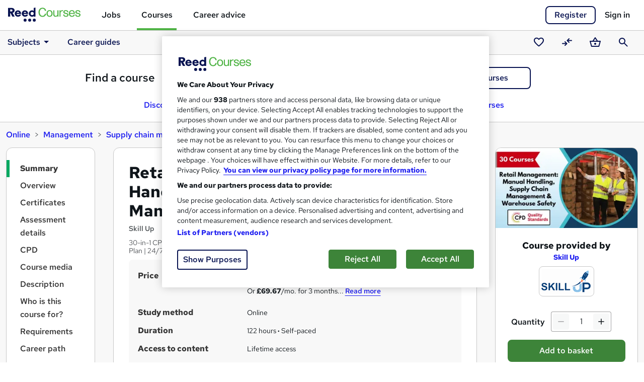

--- FILE ---
content_type: text/html; charset=utf-8
request_url: https://www.reed.co.uk/courses/retail-management-manual-handling-supply-chain-management-warehouse-safety/374062?itm_source=js_job_details&itm_medium=jobseeker&itm_campaign=recommended_courses_panel&itm_content=retail%20management_courses_374062
body_size: 56034
content:



<!DOCTYPE HTML>
<html lang="en">
<head>
        <!-- OneTrust Cookies Consent Notice start -->
        <script type="text/javascript" src="/courses/resources/responsive/js/lib/onetrust/consent/188cee29-2336-4bd7-8d57-25bcd588dc31/OtAutoBlock.js"></script>
        <script src="/courses/resources/responsive/js/lib/onetrust/scripttemplates/otSDKStub.js" type="text/javascript" charset="UTF-8" data-domain-script="188cee29-2336-4bd7-8d57-25bcd588dc31"></script>
        <!-- OneTrust Cookies Consent Notice end -->
        <!--OneTrust setup start-->
        <script type="text/javascript">
            window.cookieConsentEnabled = true

            function OptanonWrapper() { }

            var OneTrust = {
                geolocationResponse: {
                    countryCode: 'gb'
                }
            };
        </script>
        <!-- OneTrust setup end -->

    <meta charset="utf-8">
    <meta name="viewport" content="width=device-width, initial-scale=1">
    <title>Online Retail Management - Manual Handling, Supply Chain Management &amp; Warehouse Safety Course - Skill Up | Reed.co.uk</title>

        <meta name="description" content="Take this Retail Management - Manual Handling, Supply Chain Management &amp; Warehouse Safety course and gain essential Management skills today. Advance your career prospects with Reed Courses." />

    <link rel="preload" as="font" type="font/woff2" href="https://fonts.gstatic.com/s/redhattext/v13/RrQXbohi_ic6B3yVSzGBrMxQaKct.woff2" crossorigin />
    <link rel="preload" as="font" type="font/woff2" href="https://fonts.gstatic.com/s/redhattext/v13/RrQXbohi_ic6B3yVSzGBrMxQZqctI8w.woff2" crossorigin />

    <link rel="stylesheet" href="/courses/resources/responsive/css/main.scss.css?v=fe9fd701cde5" />

    <!-- Le fav and touch icons -->
    <link rel="shortcut icon" href="/courses/resources/favicons/favicon.ico">
    <link rel="apple-touch-icon" sizes="180x180" href="/courses/resources/favicons/apple-touch-icon.png">
    <link rel="manifest" href="/courses/manifest.json">
    <link rel="mask-icon" href="/courses/resources/favicons/safari-pinned-tab.svg" color="#50b446">
    <meta name="msapplication-config" content="/courses/browserconfig.xml">
    <meta name="theme-color" content="#50b446">

    <!-- Open graph tags -->
    <meta property="og:title" content="Retail Management - Manual Handling, Supply Chain Management &amp; Warehouse Safety" />
        <meta property="og:description" content="★★★Career Guided 30-in-1 Retail Management - Manual Handling, Supply Chain Management &amp; Warehouse Safety MEGA Bundle★★★ ***Additional Gift : 30 FREE PDF Certificates &amp; 1 FREE Hard Copy Certificate*** Do you want to start a  Retail Management  career or simply learn more about it? In the dynamic realm of Retail Management, where every interaction counts and efficiency is paramount, mastering the intricacies of manual handling, supply chain management, and warehouse safety is not just advantageous but essential. Picture yourself at the helm of a bustling retail operation, seamlessly orchestrating the flow of goods while ensuring the safety of both staff and merchandise. This  Retail Management - Manual Handling, Supply Chain Management &amp; Warehouse Safety  bundle is your gateway to unlocking the secrets of effective retail management, where every process is streamlined, every resource optimised, and every challenge met with confidence. Encompassing a fusion of theoretical knowledge and essential application, this course is designed to empower learners with the skills needed to navigate the complexities of  Retail Management  with finesse. From understanding the nuances of manual handling techniques to implementing strategic  Supply Chain Management  practices and fostering a culture of safety within the  warehouse  environment, each module equips you with invaluable insights and strategies to thrive in the fast-paced world of  Retail Management. Start on a transformative journey where you&#39;ll delve into the core principles of  Retail Management , honing your abilities to lead and innovate in an ever-evolving industry. By the course&#39;s conclusion, you&#39;ll emerge not only with a comprehensive understanding of  Manual Handling, Supply Chain Management, and Warehouse Safety  protocols but also with the confidence to tackle any challenge that comes your way, setting the stage for a rewarding career in retail management. This  Retail Management - Manual Handling, Supply Chain Management &amp; Warehouse Safety  training has covered all the latest topics to keep you better prepared for your Retail Management profession. This Retail Management - Manual Handling, Supply Chain Management &amp; Warehouse Safety Bundle consists of the Following Courses: Retail Manager – Level 4 Retail Analytics Supply Chain Management Online Merchandising Training Purchase Ledger Assistant Product Marketer Sales Skills Store Assistant Warehouse Safety Training Manual Handling Training Six Sigma &amp; Lean Process HR and Payroll Administrator Course Facilities Management Logistics &amp; Operations Management –  Level 5 SAP Controlling (CO) – Product Costing with S4HANA How To Deal With Difficult People Training Consumer Rights Professional Marketing and Advertising Complete Online Course Salesforce Heroku Business Management Training Digital Marketing and SEO Sales Executive Training Customer Service – Advanced Negotiation and Agreement Training Minute Taking Masterclass Financial Controller Telesales Executive Training Document Control and Management Excel Data Tools &amp; Data Management First Aid at Work Enroll now for a successful  Retail Management  career!">
    <meta property="og:url" content="https://www.reed.co.uk/courses/retail-management-manual-handling-supply-chain-management-warehouse-safety/374062" />
    <meta property="og:type" content="website" />
    <meta property="og:image" content="https://resources.reed.co.uk/courses/coursemedia/374062/c6c3ba00-ceac-4913-a0bd-e4c207b75ef3_cover.webp">

    <meta name="twitter:card" content="summary_large_image">

    

    <link rel="preconnect" href="https://cdnjs.cloudflare.com" crossorigin />
    <link rel="preconnect" href="https://www.googletagmanager.com" />
    <link rel="preconnect" href="https://www.google-analytics.com" />
    <link rel="preconnect" href="https://ajax.googleapis.com" crossorigin />
    <link rel="preconnect" href="https://fonts.googleapis.com" />
    
    <link rel="preload" as="script" href="/courses/resources/responsive/js/lib/systemjs/0.21.6/system.js" />
    <link rel="preload" as="script" href="/courses/systemjs.config.js?v=8cb765def5cf" />
    <link rel="preload" as="script" href="https://cdnjs.cloudflare.com/ajax/libs/jquery/3.6.4/jquery.min.js" />
    <link rel="preload" as="script" href="https://cdnjs.cloudflare.com/ajax/libs/bootstrap/5.3.3/js/bootstrap.bundle.min.js" />
    <link rel="preload" as="script" href="/courses/resources/responsive/js-build/app/layout.js?v=f18aefc04464" />

    <script>
        var dataLayer = dataLayer || [];
    </script>

    <script>


        dataLayer.push({
            'pageTitle': 'Online Retail Management - Manual Handling, Supply Chain Management &amp; Warehouse Safety Course - Skill Up | Reed.co.uk',
            'pageUrl': window.location.pathname,
            'pageCategory': 'CourseDetailsPage',
            'candidateId': '',
            'candidateLoginState': 'loggedout',
            'candidateIsVerified': null,
            'userType': '',
            'candidateEmailOptIn': '',
            'data_page_category': 'course_details',
            'correlationUniqueUserId': 'a8b96260-7093-4edc-bc8b-d61b1d410e24',
            'correlationDeviceId': '15bd178c-f9d0-4b0e-94bb-75b46b5f90d8',
            'codeType': 'net_framework'
        });



    </script>
            <script>
            dataLayer.push({'event': 'experiment_viewed', 'event_category': 'experiment', 'experiment_id': 'KITTY_Navbar_Mega_Nav_Enabled', 'variation_id': 0 });
        </script>

    
    <link rel="preload" as="script" href="/courses/resources/responsive/js-build/app/controllers/course.view.js?v=bd60731532b3" />

        <link rel="preload" as="image" media="(max-width: 767px)" href="https://resources.reed.co.uk/courses/coursemedia/374062/c6c3ba00-ceac-4913-a0bd-e4c207b75ef3_cover.webp" />
        <link rel="preload" as="image" media="(min-width: 768px)" href="https://resources.reed.co.uk/courses/coursemedia/374062/c6c3ba00-ceac-4913-a0bd-e4c207b75ef3_cover_thumb.webp" />

    <link rel="prefetch" as="style" href="/courses/resources/responsive/css/course-search.index.scss.css?v=e4bb77351adc" />
    <link rel="prefetch" as="style" href="/courses/resources/responsive/css/home.home.scss.css?v=40a6ade2ab57" />
    <link rel="stylesheet" href="/courses/resources/responsive/css/course.view.scss.css?v=f55fbf2276c8">
    <link rel="canonical" href="https://www.reed.co.uk/courses/retail-management-manual-handling-supply-chain-management-warehouse-safety/374062" />

<script>
    dataLayer.push({
        'courseID': 374062,
        'courseProvider': 'Skill Up',
        'courseName': 'Retail Management - Manual Handling, Supply Chain Management &amp; Warehouse Safety',
        'courseSubject': 'Management_Supply chain management',
        'coursePrice': '209',
        'courseType': 'online',
        'courseLeadType': 'advertiser',
        'courseDetailsCta': 'Buy',
        'courseLinkSource': '',
        'courseStatus': 'Live',
        'courseRegulatedStatus': 'regulated',
        'courseBadge': 'great_service',
        'isHigherEducation': false,
        'isUniversityProvider': false,
        'courseQualificationType': 'skill_or_knowledge_based',
        'isOnDemandHit': false
    });
</script>
    <script>
        var _addPage = 'https://www.reed.co.uk/courses/retail-management-manual-handling-supply-chain-management-warehouse-safety/374062?itm_source=js_job_details&amp;itm_medium=jobseeker&amp;itm_campaign=recommended_courses_panel&amp;itm_content=retail management_courses_374062';
        var _addKeyword = '';
        var _addSubjectIds = [378,497,498];

        var kvs = localStorage.getItem("_pdfps");
        var psegs = kvs ? JSON.parse(kvs) : [];
        window.streamampClientConfig = { "targets": { "permutive": psegs } };

        var googletag = googletag || {};
        googletag.cmd = googletag.cmd || [];
        
        googletag.cmd.push(function () { googletag.pubads().setTargeting('permutive', psegs); });
    </script>
    <script src="https://www.googletagservices.com/tag/js/gpt.js" async></script>


    <script type="application/ld+json">{"@type":"Product","@context":"http://schema.org","@id":"https://www.reed.co.uk/courses/retail-management-manual-handling-supply-chain-management-warehouse-safety/374062","name":"Retail Management - Manual Handling, Supply Chain Management & Warehouse Safety","description":"★★★Career Guided 30-in-1 Retail Management - Manual Handling, Supply Chain Management & Warehouse Safety MEGA Bundle★★★ ***Additional Gift : 30 FREE PDF Certificates & 1 FREE Hard Copy Certificate*** Do you want to start a  Retail Management  career or simply learn more about it? In the dynamic","productID":"374062","brand":{"@type":"Brand","name":"Skill Up"},"image":["https://resources.reed.co.uk/courses/coursemedia/374062/c6c3ba00-ceac-4913-a0bd-e4c207b75ef3_cover.webp","https://resources.reed.co.uk/courses/providermedia/2339/2339_logo.png"],"offers":[{"@type":"Offer","category":"Paid","price":209.0,"priceCurrency":"GBP","availability":"https://schema.org/InStock","seller":{"@type":"Organization","@context":"http://schema.org","name":"Skill Up","sameAs":["https://www.reed.co.uk/courses/provider-profiles/skill-up"],"aggregateRating":{"@type":"AggregateRating","ratingValue":4.3,"ratingCount":98}}}]}</script>

        <script type="application/ld+json">[{"@type":"BreadcrumbList","@context":"http://schema.org","itemListElement":[{"@type":"ListItem","position":1,"name":"Management","item":"https://www.reed.co.uk/courses/management"},{"@type":"ListItem","position":2,"name":"Supply chain management","item":"https://www.reed.co.uk/courses/supply-chain-management"}]},{"@type":"BreadcrumbList","@context":"http://schema.org","itemListElement":[{"@type":"ListItem","position":1,"name":"Retail","item":"https://www.reed.co.uk/courses/retail-training"},{"@type":"ListItem","position":2,"name":"Retail management","item":"https://www.reed.co.uk/courses/retail-management"}]},{"@type":"BreadcrumbList","@context":"http://schema.org","itemListElement":[{"@type":"ListItem","position":1,"name":"Retail","item":"https://www.reed.co.uk/courses/retail-training"},{"@type":"ListItem","position":2,"name":"Sales management","item":"https://www.reed.co.uk/courses/sales-management"}]}]</script>

    <script type="application/ld+json">{"@type":"FAQPage","@context":"http://schema.org","mainEntity":[{"@type":"Question","name":"What does study method mean?","acceptedAnswer":{"@type":"Answer","text":"Study method describes the format in which the course will be delivered. At Reed Courses, courses are delivered in a number of ways, including <a href=\"/courses/online\">online courses</a>, where the course content can be accessed online remotely, and <a href=\"/courses/classroom\">classroom courses</a>, where courses are delivered in person at a classroom venue."}},{"@type":"Question","name":"What are CPD hours/points?","acceptedAnswer":{"@type":"Answer","text":"CPD stands for Continuing Professional Development. If you work in certain professions or for certain companies, your employer may require you to complete a number of CPD hours or points, per year. You can find a range of <a href=\"/courses/cpd\">CPD courses</a> on Reed Courses, many of which can be completed online.  "}},{"@type":"Question","name":"What is a 'regulated qualification'?","acceptedAnswer":{"@type":"Answer","text":"A regulated qualification is delivered by a learning institution which is regulated by a government body. In England, the government body which regulates courses is Ofqual. Ofqual regulated qualifications sit on the Regulated Qualifications Framework (RQF), which can help students understand how different qualifications in different fields compare to each other. The framework also helps students to understand what qualifications they need to progress towards a higher learning goal, such as a university degree or equivalent higher education award."}},{"@type":"Question","name":"What is an 'endorsed' course?","acceptedAnswer":{"@type":"Answer","text":"An endorsed course is a skills based course which has been checked over and approved by an independent awarding body.  Endorsed courses are not regulated so do not result in a qualification - however, the student can usually purchase a certificate showing the awarding body's logo if they wish. Certain awarding bodies - such as Quality Licence Scheme and TQUK - have developed endorsement schemes as a way to help students select the best skills based courses for them. "}}]}</script>

    <script>
        var googletag = googletag || {};
        googletag.cmd = googletag.cmd || [];

        googletag.cmd.push(function() {
            googletag.pubads().setTargeting('Courses_Keywords', 'retail management - manual handling, supply chain management \u0026 warehouse safety');
        });

        googletag.cmd.push(function() {
            googletag.defineSlot('/18274819/CourseDetails_Unit1', [[468, 60], [728, 90]], 'div-gpt-ad-1533818714946-0').addService(googletag.pubads());
            googletag.pubads().enableSingleRequest();
            googletag.enableServices();
        });
    </script>


        <script type="text/plain" class="optanon-category-C0002">
            (function (h, o, t, j, a, r) {
                h.hj = h.hj ||
                    function () {
                        (h.hj.q = h.hj.q || []).push(arguments)
                    };
                h._hjSettings = { hjid: 162702, hjsv: 5 };
                a = o.getElementsByTagName('head')[0];
                r = o.createElement('script');
                r.async = 1;
                r.src = t + h._hjSettings.hjid + j + h._hjSettings.hjsv;
                a.appendChild(r);
            })(window, document, '//static.hotjar.com/c/hotjar-', '.js?sv=');
        </script>

    <script>
        if (typeof Promise === 'undefined') {
            document.write('<' + 'script type="text/javascript" src="https://cdn.jsdelivr.net/npm/promise-polyfill@8/dist/polyfill.min.js">' + '<' + '/script>');
        }
    </script>

    <!-- HTML5 shim and Respond.js for IE8 support of HTML5 elements and media queries -->
    <!--[if lt IE 9]>
        <script src="https://oss.maxcdn.com/html5shiv/3.7.3/html5shiv.min.js"></script>
        <script src="https://oss.maxcdn.com/respond/1.4.2/respond.min.js"></script>
    <![endif]-->

        <!-- Braze -->
        <script type="text/plain" class="optanon-category-C0004">
            +function(a,p,P,b,y){a.appboy={};a.appboyQueue=[];for(var s="DeviceProperties Card Card.prototype.dismissCard Card.prototype.removeAllSubscriptions Card.prototype.removeSubscription Card.prototype.subscribeToClickedEvent Card.prototype.subscribeToDismissedEvent Banner CaptionedImage ClassicCard ControlCard ContentCards ContentCards.prototype.getUnviewedCardCount Feed Feed.prototype.getUnreadCardCount ControlMessage InAppMessage InAppMessage.SlideFrom InAppMessage.ClickAction InAppMessage.DismissType InAppMessage.OpenTarget InAppMessage.ImageStyle InAppMessage.Orientation InAppMessage.TextAlignment InAppMessage.CropType InAppMessage.prototype.closeMessage InAppMessage.prototype.removeAllSubscriptions InAppMessage.prototype.removeSubscription InAppMessage.prototype.subscribeToClickedEvent InAppMessage.prototype.subscribeToDismissedEvent FullScreenMessage ModalMessage HtmlMessage SlideUpMessage User User.Genders User.NotificationSubscriptionTypes User.prototype.addAlias User.prototype.addToCustomAttributeArray User.prototype.getUserId User.prototype.incrementCustomUserAttribute User.prototype.removeFromCustomAttributeArray User.prototype.setAvatarImageUrl User.prototype.setCountry User.prototype.setCustomLocationAttribute User.prototype.setCustomUserAttribute User.prototype.setDateOfBirth User.prototype.setEmail User.prototype.setEmailNotificationSubscriptionType User.prototype.setFirstName User.prototype.setGender User.prototype.setHomeCity User.prototype.setLanguage User.prototype.setLastKnownLocation User.prototype.setLastName User.prototype.setPhoneNumber User.prototype.setPushNotificationSubscriptionType InAppMessageButton InAppMessageButton.prototype.removeAllSubscriptions InAppMessageButton.prototype.removeSubscription InAppMessageButton.prototype.subscribeToClickedEvent display display.automaticallyShowNewInAppMessages display.destroyFeed display.hideContentCards display.showContentCards display.showFeed display.showInAppMessage display.toggleContentCards display.toggleFeed changeUser destroy getDeviceId initialize isPushBlocked isPushGranted isPushPermissionGranted isPushSupported logCardClick logCardDismissal logCardImpressions logContentCardsDisplayed logCustomEvent logFeedDisplayed logInAppMessageButtonClick logInAppMessageClick logInAppMessageHtmlClick logInAppMessageImpression logPurchase openSession registerAppboyPushMessages removeAllSubscriptions removeSubscription requestContentCardsRefresh requestFeedRefresh requestImmediateDataFlush resumeWebTracking setLogger stopWebTracking subscribeToContentCardsUpdates subscribeToFeedUpdates subscribeToInAppMessage subscribeToNewInAppMessages toggleAppboyLogging trackLocation unregisterAppboyPushMessages wipeData".split(" "),i=0;i<s.length;i++){for(var m=s[i],k=a.appboy,l=m.split("."),j=0;j<l.length-1;j++)k=k[l[j]];k[l[j]]=(new Function("return function "+m.replace(/\./g,"_")+"(){window.appboyQueue.push(arguments); return true}"))()}window.appboy.getCachedContentCards=function(){return new window.appboy.ContentCards};window.appboy.getCachedFeed=function(){return new window.appboy.Feed};window.appboy.getUser=function(){return new window.appboy.User};(y=p.createElement(P)).type='text/javascript';
                y.src='https://js.appboycdn.com/web-sdk/3.2/appboy.min.js';
                y.async=1;(b=p.getElementsByTagName(P)[0]).parentNode.insertBefore(y,b)
            }(window,document,'script');

            var options = {
                baseUrl: 'https://sdk.fra-01.braze.eu',
                manageServiceWorkerExternally: true
            };


            appboy.initialize('20705c3f-0f6e-4a46-9696-871849d8388b', options);


            appboy.display.automaticallyShowNewInAppMessages();
            appboy.openSession();

        </script>

    <!-- Google Tag Manager -->
    <script>
        (function (w, d, s, l, i) {
            w[l] = w[l] || [];
            w[l].push({ 'gtm.start': new Date().getTime(), event: 'gtm.js' });
            var f = d.getElementsByTagName(s)[0],
                j = d.createElement(s),
                dl = l != 'dataLayer' ? '&l=' + l : '';
            j.setAttributeNode(d.createAttribute('data-ot-ignore'));
            j.async = true;
            j.src = '//www.googletagmanager.com/gtm.js?id=' + i + dl;
            f.parentNode.insertBefore(j, f);
        })(window, document, 'script', 'dataLayer', 'GTM-WLBB');
    </script>
    <!-- End Google Tag Manager -->

    
</head>

<body>
    <!-- Google Tag Manager No Script -->
    <noscript>
        <iframe src="//www.googletagmanager.com/ns.html?id=GTM-WLBB" height="0" width="0" style="display:none;visibility:hidden" title="Google tagmanager"></iframe>
    </noscript>
    <!-- End Google Tag Manager No Script -->
    <!-- AWIN -->
    <script type="text/plain" class="optanon-category-C0002">
        var queryString = window.location.search;
        var urlParams = new URLSearchParams(queryString);
        var awinQueryString = urlParams.get("awc");
        var xhr = new XMLHttpRequest();
        if (awinQueryString) {
            xhr.open('POST', '/courses/home/createawincookie', true);
            xhr.setRequestHeader('Content-Type', 'application/x-www-form-urlencoded');
            xhr.send('awinQueryString=' + encodeURIComponent(awinQueryString));
        }
    </script>
    <!-- End AWIN -->

    <div id="site-wrapper">
        <a href="#main" class="skip-nav">Skip to content</a>
        <div id="site-canvas">
            <header id="mainHeader">
                <div id="site-menu" tabindex="-1">
                    <button id="navCloseBtn" v-on:click="toggleSideNav" aria-label="Close navigation">&times;</button>
                    <ul class="site-menu">
                        <li class="jobs tld">
                            <a href="/" title="Jobs" class="gtmNavMenu">Jobs</a>
                        </li>
                        <li class="courses tld">
                            <a href="/courses/" title="Courses" class="gtmNavMenu"><strong>Courses</strong></a>
                        </li>
                        <li class="career-advice tld">
                            <a href="/career-advice" title="Career advice" class="gtmNavMenu">Career advice</a>
                        </li>
                        <li class="gft">
                            <p class="gift">Looking for a gift?</p>
                            <a href="/courses/gift-vouchers" title="giftVoucher" class="gtmNavMenu"><strong>Buy a gift voucher</strong></a>
                        </li>
                    </ul>
                </div>
                <div id="overlay" class="overlay" v-on:click="hideSideNav"></div>

                <nav aria-label="Main navigation">
                    <div id="navbar" class="navbar navbar-light">
                            <div class="navbar-wrap">
                                <div class="container-fluid clearfix">
                                    <div class="container-max-width clearfix">
                                        <button id="menu-icon" v-on:click="toggleSideNav" aria-label="Open navigation">
                                            <svg class="reed-icon-md icon-menu"><use href="#menu"></use></svg>
                                        </button>
                                        <div id="mainNav">
                                            <div id="navBrand">
                                                <a href="/courses/" class="navbar-brand" title="Reed.co.uk" aria-label="Reed.co.uk"
                                                   onclick="dataLayer.push({ 'event': 'gtmClick', 'data_page_component': 'top_navigation', 'data_element': 'courses_logo' });">
                                                        <svg class="reed-icon-md icon-reed-courses"><use href="#reed_courses"></use></svg>
                                                </a>
                                            </div>
                                            <div id="mainMenu">
                                                <ul class="nav navbar-nav">
                                                    <li class="nav-item">
                                                        <a href="/" class="nav-link" data-page-component="top_navigation" data-element="jobs">Jobs</a>
                                                    </li>
                                                    <li class="nav-item active">
                                                        <a href="/courses/" class="nav-link" data-page-component="top_navigation" data-element="courses">Courses</a>
                                                    </li>
                                                    <li class="nav-item">
                                                        <a href="/career-advice/" class="nav-link" data-page-component="top_navigation" data-element="career_advice">Career advice</a>
                                                    </li>
                                                </ul>
                                            </div>
                                        </div>
                                        <div id="accountHeader" class="dropdown-container">
                                                <div id="signInRegister" class="clearfix">
                                                    <a href="/courses/account/signin?returnUrl=%2Fcourses%2Fretail-management-manual-handling-supply-chain-management-warehouse-safety%2F374062&amp;register=true" id="headerRegister" rel="nofollow" data-qa="headerRegisterLink" data-page-component="top_navigation" data-element="register" class="btn btn-secondary btn-register" >Register</a>
                                                    <a href="/courses/account/signin?returnUrl=%2Fcourses%2Fretail-management-manual-handling-supply-chain-management-warehouse-safety%2F374062" id="headerSignIn" rel="nofollow" data-qa="headerSignInLink" data-page-component="top_navigation" data-element="sign_in" class="btn-navbar-signin">Sign in</a>
                                                </div>
                                        </div>
                                    </div>
                                </div>
                            </div>
                                <div id="subNav" :style="{ position: (scrolledTop ? 'relative' : 'fixed'), top: (scrolledTop ? 0 : subNavTop) }">
                                    <div id="subNavBg"></div>
                                    <div class="container-fluid clearfix">
                                        <div class="container-max-width clearfix">
                                            <div v-click-outside="closeOpenDropdowns">
                                                    <ul id="subMenu">
                                                        <li class="dropdown dropdown-container ps-3"
                                                            drop-items-container="subNavDropdownMenus"
                                                            v-on:click.prevent="clickMenu"
                                                            :class="{ 'active-dropdown': isSubjectNavOpen, 'animate': animated }">
                                                            <a href="#" role="button" aria-haspopup="true"
                                                               :aria-expanded="isSubjectNavOpen.toString()"
                                                               v-on:keydown.space.enter.prevent="clickMenu"
                                                               nav-page-menu>
                                                                <span class="d-none d-md-inline">Subjects</span>
                                                                <!-- -->
                                                                <span class="menu-button d-inline d-md-none">Menu</span>
                                                                <!-- -->
                                                                <svg class="reed-icon-md icon-arrow-drop-down"><use href="#arrow_drop_down"></use></svg>
                                                            </a>
                                                        </li>
                                                        <li class="d-none d-md-inline first-subnav-link">
                                                            <a href="/courses/career-guides" data-page-component="sub_navigation" data-element="career_guides">Career guides</a>
                                                        </li>
                                                    </ul>

                                                <div id="componentIcons" class="clearfix">
                                                    <a id="heartIcon" href="/courses/saved"
                                                       onclick="dataLayer.push({ 'event': 'gtmClick', 'data_page_component': 'sub_navigation', 'data_element': 'save_course' });">
                                                        <svg class="reed-icon-md icon-favourite"><use href="#favourite"></use></svg>
                                                        <div class="sr-only">Saved courses</div>
                                                        <navbar-count-badge count-type="savedCourses"></navbar-count-badge>
                                                    </a>

                                                    <a id="compareIcon" href="/courses/compare"
                                                       onclick="dataLayer.push({ 'event': 'gtmClick', 'data_page_component': 'sub_navigation', 'data_element': 'compare_course' });">
                                                        <svg class="reed-icon-md icon-compare-arrows"><use href="#compare_arrows"></use></svg>
                                                        <div class="sr-only">Compare</div>
                                                        <navbar-count-badge count-type="compare"></navbar-count-badge>
                                                        <div class="component-dropdown-arrow"></div>
                                                    </a>

                                                    <a id="basketIcon" href="/courses/basket">
                                                        <svg class="reed-icon-md icon-shopping-basket"><use href="#shopping_basket"></use></svg>
                                                        <div class="sr-only">Basket</div>
                                                        <navbar-count-badge count-type="basket"></navbar-count-badge>
                                                    </a>

                                                    <a id="searchIcon" href="/courses/all"
                                                       onclick="dataLayer.push({ 'event': 'gtmClick', 'data_page_component': 'sub_navigation', 'data_element': 'find_course' });">
                                                        <svg class="reed-icon-md icon-search"><use href="#search"></use></svg>
                                                        <div class="sr-only">Search</div>
                                                        <div class="component-dropdown-arrow"></div>
                                                    </a>
                                                </div>

                                                <div id="miniCompareDropdown" class="componentDropdown" aria-hidden="true" tabindex="-1">
                                                    <navbar-mini-compare></navbar-mini-compare>
                                                </div>
                                                <div id="miniSearchDropdown" class="componentDropdown" aria-hidden="true" tabindex="-1">
                                                    <navbar-mini-search custom-class=""></navbar-mini-search>
                                                </div>
                                            </div>
                                        </div>
                                    </div>
                                </div>
	                                <div class="container-fluid clearfix">
		                                <div class="container-max-width clearfix">
			                                <div id="subNavDropdownMenus"
			                                     class="dropdown-items"
			                                     role="menubar"
			                                     :class="{ 'animate': animated }"
			                                     :style="{ 'display': (isSubjectNavOpen ? 'block' : 'none'), position: (scrolledTop || isMobile ? 'absolute' : 'fixed'), top: (scrolledTop ? 0 : subNavHeight + 'px'), 'max-height': mainNavMaxHeight }"
			                                     v-click-outside="closeOpenDropdowns">
				                                <div class="dropdown-items-container"
				                                     v-on:keydown.up.prevent="menuArrowUp"
				                                     v-on:keydown.down.prevent="menuArrowDown"
				                                     v-on:keydown.left.escape.prevent="menuBack"
				                                     v-on:keydown.right.space.prevent="menuSelect">
<div class="focus-point" tabindex="-1" v-on:keydown.tab.shift.exact.prevent="menuTabOut"></div>

<div v-show="showRootMenu"
     class="subject-menu-header root-menu-header"
     role="menu"
     :style="{ 'height': mainNavMaxHeight }"
     v-on:keydown.tab.prevent="menuTabOut">

    <ul v-on:mouseout.native="subjectLeave"
        role="group">
        <li role="menuitem">
            <a href="#"
               class="subject-dropdown-link chevron-right"
               v-on:click.prevent="setMenuLevel('subjects');"
               v-on:mouseover.native="subjectOver"
               v-on:mouseout.native="subjectLeave"
               v-on:focus="subjectFocus"
               data-has-children="true">
                Subjects <svg class="reed-icon-md icon-chevron-right"><use href="#chevron_right"></use></svg>
            </a>
        </li>

        <li role="menuitem">
            <a href="/courses/career-guides"
               class="subject-dropdown-link"
               v-on:mouseover.native="subjectOver"
               v-on:mouseout.native="subjectLeave"
               v-on:focus="subjectFocus"
               data-has-children="false">
                Career guides
            </a>
        </li>
    </ul>
</div>


<div data-subject-id="0"
     v-show="showSubjectMenu && selectedSubjectId === 0"
     class="subject-menu-header"
     role="menu"
     :style="{ 'height': mainNavMaxHeight }"
     v-on:keydown.tab.prevent="menuTabOut">

    <ul v-on:mouseout.native="subjectLeave"
        role="group">
        <li class="subject-dropdown-link-back" role="menuitem">
            <a href="#"
               class="subject-dropdown-link chevron-left"
               v-on:click.prevent="clickMenuBack"
               data-subject-id="0">
                <svg class="reed-icon-md icon-chevron-left"><use href="#chevron_left"></use></svg> Back
            </a>
        </li>

        <li class="btn-navbar-header" role="separator">
            <span class="header-label subject-cert-header subject-dropdown-link">Subjects</span>
        </li>

            <li :class="selectedSubjectId == 966 ? 'selected' : ''" role="menuitem">
                <a href="/courses/accounting-and-finance"
                   class="subject-dropdown-link chevron-right"
                   v-on:click="clickRootSubject($event, 966)"
                   v-on:mouseover.native="subjectOver"
                   v-on:mouseout.native="subjectLeave"
                   v-on:focus="subjectFocus"
                   data-has-children="true"
                   data-subject-id="966"
                   data-page-component="sub_navigation"
                   data-element="Accounting and finance">
                    Accounting and finance 
                        <svg class="reed-icon-md icon-chevron-right"><use href="#chevron_right"></use></svg>
                </a>
            </li>
            <li :class="selectedSubjectId == 2 ? 'selected' : ''" role="menuitem">
                <a href="/courses/administration"
                   class="subject-dropdown-link chevron-right"
                   v-on:click="clickRootSubject($event, 2)"
                   v-on:mouseover.native="subjectOver"
                   v-on:mouseout.native="subjectLeave"
                   v-on:focus="subjectFocus"
                   data-has-children="true"
                   data-subject-id="2"
                   data-page-component="sub_navigation"
                   data-element="Administration">
                    Administration 
                        <svg class="reed-icon-md icon-chevron-right"><use href="#chevron_right"></use></svg>
                </a>
            </li>
            <li :class="selectedSubjectId == 3 ? 'selected' : ''" role="menuitem">
                <a href="/courses/agricultural-science"
                   class="subject-dropdown-link chevron-right"
                   v-on:click="clickRootSubject($event, 3)"
                   v-on:mouseover.native="subjectOver"
                   v-on:mouseout.native="subjectLeave"
                   v-on:focus="subjectFocus"
                   data-has-children="true"
                   data-subject-id="3"
                   data-page-component="sub_navigation"
                   data-element="Agricultural science">
                    Agricultural science 
                        <svg class="reed-icon-md icon-chevron-right"><use href="#chevron_right"></use></svg>
                </a>
            </li>
            <li :class="selectedSubjectId == 4 ? 'selected' : ''" role="menuitem">
                <a href="/courses/animal-care"
                   class="subject-dropdown-link chevron-right"
                   v-on:click="clickRootSubject($event, 4)"
                   v-on:mouseover.native="subjectOver"
                   v-on:mouseout.native="subjectLeave"
                   v-on:focus="subjectFocus"
                   data-has-children="true"
                   data-subject-id="4"
                   data-page-component="sub_navigation"
                   data-element="Animal care">
                    Animal care 
                        <svg class="reed-icon-md icon-chevron-right"><use href="#chevron_right"></use></svg>
                </a>
            </li>
            <li :class="selectedSubjectId == 5 ? 'selected' : ''" role="menuitem">
                <a href="/courses/archaeology"
                   class="subject-dropdown-link chevron-right"
                   v-on:click="clickRootSubject($event, 5)"
                   v-on:mouseover.native="subjectOver"
                   v-on:mouseout.native="subjectLeave"
                   v-on:focus="subjectFocus"
                   data-has-children="true"
                   data-subject-id="5"
                   data-page-component="sub_navigation"
                   data-element="Archaeology">
                    Archaeology 
                        <svg class="reed-icon-md icon-chevron-right"><use href="#chevron_right"></use></svg>
                </a>
            </li>
            <li :class="selectedSubjectId == 970 ? 'selected' : ''" role="menuitem">
                <a href="/courses/art-humanities"
                   class="subject-dropdown-link chevron-right"
                   v-on:click="clickRootSubject($event, 970)"
                   v-on:mouseover.native="subjectOver"
                   v-on:mouseout.native="subjectLeave"
                   v-on:focus="subjectFocus"
                   data-has-children="true"
                   data-subject-id="970"
                   data-page-component="sub_navigation"
                   data-element="Art and humanities">
                    Art and humanities 
                        <svg class="reed-icon-md icon-chevron-right"><use href="#chevron_right"></use></svg>
                </a>
            </li>
            <li :class="selectedSubjectId == 8 ? 'selected' : ''" role="menuitem">
                <a href="/courses/biology"
                   class="subject-dropdown-link chevron-right"
                   v-on:click="clickRootSubject($event, 8)"
                   v-on:mouseover.native="subjectOver"
                   v-on:mouseout.native="subjectLeave"
                   v-on:focus="subjectFocus"
                   data-has-children="true"
                   data-subject-id="8"
                   data-page-component="sub_navigation"
                   data-element="Biology">
                    Biology 
                        <svg class="reed-icon-md icon-chevron-right"><use href="#chevron_right"></use></svg>
                </a>
            </li>
            <li :class="selectedSubjectId == 9 ? 'selected' : ''" role="menuitem">
                <a href="/courses/business"
                   class="subject-dropdown-link chevron-right"
                   v-on:click="clickRootSubject($event, 9)"
                   v-on:mouseover.native="subjectOver"
                   v-on:mouseout.native="subjectLeave"
                   v-on:focus="subjectFocus"
                   data-has-children="true"
                   data-subject-id="9"
                   data-page-component="sub_navigation"
                   data-element="Business">
                    Business 
                        <svg class="reed-icon-md icon-chevron-right"><use href="#chevron_right"></use></svg>
                </a>
            </li>
            <li :class="selectedSubjectId == 257 ? 'selected' : ''" role="menuitem">
                <a href="/courses/care-training"
                   class="subject-dropdown-link chevron-right"
                   v-on:click="clickRootSubject($event, 257)"
                   v-on:mouseover.native="subjectOver"
                   v-on:mouseout.native="subjectLeave"
                   v-on:focus="subjectFocus"
                   data-has-children="true"
                   data-subject-id="257"
                   data-page-component="sub_navigation"
                   data-element="Care">
                    Care 
                        <svg class="reed-icon-md icon-chevron-right"><use href="#chevron_right"></use></svg>
                </a>
            </li>
            <li :class="selectedSubjectId == 31 ? 'selected' : ''" role="menuitem">
                <a href="/courses/career-progression"
                   class="subject-dropdown-link chevron-right"
                   v-on:click="clickRootSubject($event, 31)"
                   v-on:mouseover.native="subjectOver"
                   v-on:mouseout.native="subjectLeave"
                   v-on:focus="subjectFocus"
                   data-has-children="true"
                   data-subject-id="31"
                   data-page-component="sub_navigation"
                   data-element="Career progression">
                    Career progression 
                        <svg class="reed-icon-md icon-chevron-right"><use href="#chevron_right"></use></svg>
                </a>
            </li>
            <li :class="selectedSubjectId == 10 ? 'selected' : ''" role="menuitem">
                <a href="/courses/chemistry"
                   class="subject-dropdown-link chevron-right"
                   v-on:click="clickRootSubject($event, 10)"
                   v-on:mouseover.native="subjectOver"
                   v-on:mouseout.native="subjectLeave"
                   v-on:focus="subjectFocus"
                   data-has-children="true"
                   data-subject-id="10"
                   data-page-component="sub_navigation"
                   data-element="Chemistry">
                    Chemistry 
                        <svg class="reed-icon-md icon-chevron-right"><use href="#chevron_right"></use></svg>
                </a>
            </li>
            <li :class="selectedSubjectId == 609 ? 'selected' : ''" role="menuitem">
                <a href="/courses/childcare"
                   class="subject-dropdown-link chevron-right"
                   v-on:click="clickRootSubject($event, 609)"
                   v-on:mouseover.native="subjectOver"
                   v-on:mouseout.native="subjectLeave"
                   v-on:focus="subjectFocus"
                   data-has-children="true"
                   data-subject-id="609"
                   data-page-component="sub_navigation"
                   data-element="Childcare">
                    Childcare 
                        <svg class="reed-icon-md icon-chevron-right"><use href="#chevron_right"></use></svg>
                </a>
            </li>
            <li :class="selectedSubjectId == 300 ? 'selected' : ''" role="menuitem">
                <a href="/courses/learn-coding"
                   class="subject-dropdown-link chevron-right"
                   v-on:click="clickRootSubject($event, 300)"
                   v-on:mouseover.native="subjectOver"
                   v-on:mouseout.native="subjectLeave"
                   v-on:focus="subjectFocus"
                   data-has-children="true"
                   data-subject-id="300"
                   data-page-component="sub_navigation"
                   data-element="Coding">
                    Coding 
                        <svg class="reed-icon-md icon-chevron-right"><use href="#chevron_right"></use></svg>
                </a>
            </li>
            <li :class="selectedSubjectId == 11 ? 'selected' : ''" role="menuitem">
                <a href="/courses/construction-training"
                   class="subject-dropdown-link chevron-right"
                   v-on:click="clickRootSubject($event, 11)"
                   v-on:mouseover.native="subjectOver"
                   v-on:mouseout.native="subjectLeave"
                   v-on:focus="subjectFocus"
                   data-has-children="true"
                   data-subject-id="11"
                   data-page-component="sub_navigation"
                   data-element="Construction">
                    Construction 
                        <svg class="reed-icon-md icon-chevron-right"><use href="#chevron_right"></use></svg>
                </a>
            </li>
            <li :class="selectedSubjectId == 13 ? 'selected' : ''" role="menuitem">
                <a href="/courses/design"
                   class="subject-dropdown-link chevron-right"
                   v-on:click="clickRootSubject($event, 13)"
                   v-on:mouseover.native="subjectOver"
                   v-on:mouseout.native="subjectLeave"
                   v-on:focus="subjectFocus"
                   data-has-children="true"
                   data-subject-id="13"
                   data-page-component="sub_navigation"
                   data-element="Design">
                    Design 
                        <svg class="reed-icon-md icon-chevron-right"><use href="#chevron_right"></use></svg>
                </a>
            </li>
            <li :class="selectedSubjectId == 14 ? 'selected' : ''" role="menuitem">
                <a href="/courses/driving"
                   class="subject-dropdown-link chevron-right"
                   v-on:click="clickRootSubject($event, 14)"
                   v-on:mouseover.native="subjectOver"
                   v-on:mouseout.native="subjectLeave"
                   v-on:focus="subjectFocus"
                   data-has-children="true"
                   data-subject-id="14"
                   data-page-component="sub_navigation"
                   data-element="Driving">
                    Driving 
                        <svg class="reed-icon-md icon-chevron-right"><use href="#chevron_right"></use></svg>
                </a>
            </li>
            <li :class="selectedSubjectId == 15 ? 'selected' : ''" role="menuitem">
                <a href="/courses/ecology"
                   class="subject-dropdown-link chevron-right"
                   v-on:click="clickRootSubject($event, 15)"
                   v-on:mouseover.native="subjectOver"
                   v-on:mouseout.native="subjectLeave"
                   v-on:focus="subjectFocus"
                   data-has-children="true"
                   data-subject-id="15"
                   data-page-component="sub_navigation"
                   data-element="Ecology">
                    Ecology 
                        <svg class="reed-icon-md icon-chevron-right"><use href="#chevron_right"></use></svg>
                </a>
            </li>
            <li :class="selectedSubjectId == 18 ? 'selected' : ''" role="menuitem">
                <a href="/courses/energy"
                   class="subject-dropdown-link chevron-right"
                   v-on:click="clickRootSubject($event, 18)"
                   v-on:mouseover.native="subjectOver"
                   v-on:mouseout.native="subjectLeave"
                   v-on:focus="subjectFocus"
                   data-has-children="true"
                   data-subject-id="18"
                   data-page-component="sub_navigation"
                   data-element="Energy">
                    Energy 
                        <svg class="reed-icon-md icon-chevron-right"><use href="#chevron_right"></use></svg>
                </a>
            </li>
            <li :class="selectedSubjectId == 17 ? 'selected' : ''" role="menuitem">
                <a href="/courses/engineering"
                   class="subject-dropdown-link chevron-right"
                   v-on:click="clickRootSubject($event, 17)"
                   v-on:mouseover.native="subjectOver"
                   v-on:mouseout.native="subjectLeave"
                   v-on:focus="subjectFocus"
                   data-has-children="true"
                   data-subject-id="17"
                   data-page-component="sub_navigation"
                   data-element="Engineering">
                    Engineering 
                        <svg class="reed-icon-md icon-chevron-right"><use href="#chevron_right"></use></svg>
                </a>
            </li>
            <li :class="selectedSubjectId == 19 ? 'selected' : ''" role="menuitem">
                <a href="/courses/learn-english"
                   class="subject-dropdown-link chevron-right"
                   v-on:click="clickRootSubject($event, 19)"
                   v-on:mouseover.native="subjectOver"
                   v-on:mouseout.native="subjectLeave"
                   v-on:focus="subjectFocus"
                   data-has-children="true"
                   data-subject-id="19"
                   data-page-component="sub_navigation"
                   data-element="English">
                    English 
                        <svg class="reed-icon-md icon-chevron-right"><use href="#chevron_right"></use></svg>
                </a>
            </li>
            <li :class="selectedSubjectId == 7 ? 'selected' : ''" role="menuitem">
                <a href="/courses/fashion-beauty"
                   class="subject-dropdown-link chevron-right"
                   v-on:click="clickRootSubject($event, 7)"
                   v-on:mouseover.native="subjectOver"
                   v-on:mouseout.native="subjectLeave"
                   v-on:focus="subjectFocus"
                   data-has-children="true"
                   data-subject-id="7"
                   data-page-component="sub_navigation"
                   data-element="Fashion and beauty">
                    Fashion and beauty 
                        <svg class="reed-icon-md icon-chevron-right"><use href="#chevron_right"></use></svg>
                </a>
            </li>
            <li :class="selectedSubjectId == 968 ? 'selected' : ''" role="menuitem">
                <a href="/courses/fitness"
                   class="subject-dropdown-link chevron-right"
                   v-on:click="clickRootSubject($event, 968)"
                   v-on:mouseover.native="subjectOver"
                   v-on:mouseout.native="subjectLeave"
                   v-on:focus="subjectFocus"
                   data-has-children="true"
                   data-subject-id="968"
                   data-page-component="sub_navigation"
                   data-element="Fitness">
                    Fitness 
                        <svg class="reed-icon-md icon-chevron-right"><use href="#chevron_right"></use></svg>
                </a>
            </li>
            <li :class="selectedSubjectId == 22 ? 'selected' : ''" role="menuitem">
                <a href="/courses/food-science"
                   class="subject-dropdown-link chevron-right"
                   v-on:click="clickRootSubject($event, 22)"
                   v-on:mouseover.native="subjectOver"
                   v-on:mouseout.native="subjectLeave"
                   v-on:focus="subjectFocus"
                   data-has-children="true"
                   data-subject-id="22"
                   data-page-component="sub_navigation"
                   data-element="Food science">
                    Food science 
                        <svg class="reed-icon-md icon-chevron-right"><use href="#chevron_right"></use></svg>
                </a>
            </li>
            <li :class="selectedSubjectId == 23 ? 'selected' : ''" role="menuitem">
                <a href="/courses/geography"
                   class="subject-dropdown-link chevron-right"
                   v-on:click="clickRootSubject($event, 23)"
                   v-on:mouseover.native="subjectOver"
                   v-on:mouseout.native="subjectLeave"
                   v-on:focus="subjectFocus"
                   data-has-children="true"
                   data-subject-id="23"
                   data-page-component="sub_navigation"
                   data-element="Geography">
                    Geography 
                        <svg class="reed-icon-md icon-chevron-right"><use href="#chevron_right"></use></svg>
                </a>
            </li>
            <li :class="selectedSubjectId == 24 ? 'selected' : ''" role="menuitem">
                <a href="/courses/geology"
                   class="subject-dropdown-link chevron-right"
                   v-on:click="clickRootSubject($event, 24)"
                   v-on:mouseover.native="subjectOver"
                   v-on:mouseout.native="subjectLeave"
                   v-on:focus="subjectFocus"
                   data-has-children="true"
                   data-subject-id="24"
                   data-page-component="sub_navigation"
                   data-element="Geology">
                    Geology 
                        <svg class="reed-icon-md icon-chevron-right"><use href="#chevron_right"></use></svg>
                </a>
            </li>
            <li :class="selectedSubjectId == 26 ? 'selected' : ''" role="menuitem">
                <a href="/courses/health-and-safety"
                   class="subject-dropdown-link chevron-right"
                   v-on:click="clickRootSubject($event, 26)"
                   v-on:mouseover.native="subjectOver"
                   v-on:mouseout.native="subjectLeave"
                   v-on:focus="subjectFocus"
                   data-has-children="true"
                   data-subject-id="26"
                   data-page-component="sub_navigation"
                   data-element="Health and safety">
                    Health and safety 
                        <svg class="reed-icon-md icon-chevron-right"><use href="#chevron_right"></use></svg>
                </a>
            </li>
            <li :class="selectedSubjectId == 1219 ? 'selected' : ''" role="menuitem">
                <a href="/courses/healthcare"
                   class="subject-dropdown-link chevron-right"
                   v-on:click="clickRootSubject($event, 1219)"
                   v-on:mouseover.native="subjectOver"
                   v-on:mouseout.native="subjectLeave"
                   v-on:focus="subjectFocus"
                   data-has-children="true"
                   data-subject-id="1219"
                   data-page-component="sub_navigation"
                   data-element="Healthcare">
                    Healthcare 
                        <svg class="reed-icon-md icon-chevron-right"><use href="#chevron_right"></use></svg>
                </a>
            </li>
            <li :class="selectedSubjectId == 27 ? 'selected' : ''" role="menuitem">
                <a href="/courses/history"
                   class="subject-dropdown-link chevron-right"
                   v-on:click="clickRootSubject($event, 27)"
                   v-on:mouseover.native="subjectOver"
                   v-on:mouseout.native="subjectLeave"
                   v-on:focus="subjectFocus"
                   data-has-children="true"
                   data-subject-id="27"
                   data-page-component="sub_navigation"
                   data-element="History">
                    History 
                        <svg class="reed-icon-md icon-chevron-right"><use href="#chevron_right"></use></svg>
                </a>
            </li>
            <li :class="selectedSubjectId == 28 ? 'selected' : ''" role="menuitem">
                <a href="/courses/hospitality"
                   class="subject-dropdown-link chevron-right"
                   v-on:click="clickRootSubject($event, 28)"
                   v-on:mouseover.native="subjectOver"
                   v-on:mouseout.native="subjectLeave"
                   v-on:focus="subjectFocus"
                   data-has-children="true"
                   data-subject-id="28"
                   data-page-component="sub_navigation"
                   data-element="Hospitality">
                    Hospitality 
                        <svg class="reed-icon-md icon-chevron-right"><use href="#chevron_right"></use></svg>
                </a>
            </li>
            <li :class="selectedSubjectId == 29 ? 'selected' : ''" role="menuitem">
                <a href="/courses/hr"
                   class="subject-dropdown-link chevron-right"
                   v-on:click="clickRootSubject($event, 29)"
                   v-on:mouseover.native="subjectOver"
                   v-on:mouseout.native="subjectLeave"
                   v-on:focus="subjectFocus"
                   data-has-children="true"
                   data-subject-id="29"
                   data-page-component="sub_navigation"
                   data-element="HR">
                    HR 
                        <svg class="reed-icon-md icon-chevron-right"><use href="#chevron_right"></use></svg>
                </a>
            </li>
            <li :class="selectedSubjectId == 30 ? 'selected' : ''" role="menuitem">
                <a href="/courses/it-training"
                   class="subject-dropdown-link chevron-right"
                   v-on:click="clickRootSubject($event, 30)"
                   v-on:mouseover.native="subjectOver"
                   v-on:mouseout.native="subjectLeave"
                   v-on:focus="subjectFocus"
                   data-has-children="true"
                   data-subject-id="30"
                   data-page-component="sub_navigation"
                   data-element="IT">
                    IT 
                        <svg class="reed-icon-md icon-chevron-right"><use href="#chevron_right"></use></svg>
                </a>
            </li>
            <li :class="selectedSubjectId == 32 ? 'selected' : ''" role="menuitem">
                <a href="/courses/learn-languages"
                   class="subject-dropdown-link chevron-right"
                   v-on:click="clickRootSubject($event, 32)"
                   v-on:mouseover.native="subjectOver"
                   v-on:mouseout.native="subjectLeave"
                   v-on:focus="subjectFocus"
                   data-has-children="true"
                   data-subject-id="32"
                   data-page-component="sub_navigation"
                   data-element="Language">
                    Language 
                        <svg class="reed-icon-md icon-chevron-right"><use href="#chevron_right"></use></svg>
                </a>
            </li>
            <li :class="selectedSubjectId == 33 ? 'selected' : ''" role="menuitem">
                <a href="/courses/law"
                   class="subject-dropdown-link chevron-right"
                   v-on:click="clickRootSubject($event, 33)"
                   v-on:mouseover.native="subjectOver"
                   v-on:mouseout.native="subjectLeave"
                   v-on:focus="subjectFocus"
                   data-has-children="true"
                   data-subject-id="33"
                   data-page-component="sub_navigation"
                   data-element="Law">
                    Law 
                        <svg class="reed-icon-md icon-chevron-right"><use href="#chevron_right"></use></svg>
                </a>
            </li>
            <li :class="selectedSubjectId == 34 ? 'selected' : ''" role="menuitem">
                <a href="/courses/management"
                   class="subject-dropdown-link chevron-right"
                   v-on:click="clickRootSubject($event, 34)"
                   v-on:mouseover.native="subjectOver"
                   v-on:mouseout.native="subjectLeave"
                   v-on:focus="subjectFocus"
                   data-has-children="true"
                   data-subject-id="34"
                   data-page-component="sub_navigation"
                   data-element="Management">
                    Management 
                        <svg class="reed-icon-md icon-chevron-right"><use href="#chevron_right"></use></svg>
                </a>
            </li>
            <li :class="selectedSubjectId == 35 ? 'selected' : ''" role="menuitem">
                <a href="/courses/manufacturing"
                   class="subject-dropdown-link chevron-right"
                   v-on:click="clickRootSubject($event, 35)"
                   v-on:mouseover.native="subjectOver"
                   v-on:mouseout.native="subjectLeave"
                   v-on:focus="subjectFocus"
                   data-has-children="true"
                   data-subject-id="35"
                   data-page-component="sub_navigation"
                   data-element="Manufacturing">
                    Manufacturing 
                        <svg class="reed-icon-md icon-chevron-right"><use href="#chevron_right"></use></svg>
                </a>
            </li>
            <li :class="selectedSubjectId == 36 ? 'selected' : ''" role="menuitem">
                <a href="/courses/marketing"
                   class="subject-dropdown-link chevron-right"
                   v-on:click="clickRootSubject($event, 36)"
                   v-on:mouseover.native="subjectOver"
                   v-on:mouseout.native="subjectLeave"
                   v-on:focus="subjectFocus"
                   data-has-children="true"
                   data-subject-id="36"
                   data-page-component="sub_navigation"
                   data-element="Marketing">
                    Marketing 
                        <svg class="reed-icon-md icon-chevron-right"><use href="#chevron_right"></use></svg>
                </a>
            </li>
            <li :class="selectedSubjectId == 232 ? 'selected' : ''" role="menuitem">
                <a href="/courses/massage"
                   class="subject-dropdown-link chevron-right"
                   v-on:click="clickRootSubject($event, 232)"
                   v-on:mouseover.native="subjectOver"
                   v-on:mouseout.native="subjectLeave"
                   v-on:focus="subjectFocus"
                   data-has-children="true"
                   data-subject-id="232"
                   data-page-component="sub_navigation"
                   data-element="Massage">
                    Massage 
                        <svg class="reed-icon-md icon-chevron-right"><use href="#chevron_right"></use></svg>
                </a>
            </li>
            <li :class="selectedSubjectId == 37 ? 'selected' : ''" role="menuitem">
                <a href="/courses/materials-science"
                   class="subject-dropdown-link chevron-right"
                   v-on:click="clickRootSubject($event, 37)"
                   v-on:mouseover.native="subjectOver"
                   v-on:mouseout.native="subjectLeave"
                   v-on:focus="subjectFocus"
                   data-has-children="true"
                   data-subject-id="37"
                   data-page-component="sub_navigation"
                   data-element="Materials science">
                    Materials science 
                        <svg class="reed-icon-md icon-chevron-right"><use href="#chevron_right"></use></svg>
                </a>
            </li>
            <li :class="selectedSubjectId == 38 ? 'selected' : ''" role="menuitem">
                <a href="/courses/learn-maths"
                   class="subject-dropdown-link chevron-right"
                   v-on:click="clickRootSubject($event, 38)"
                   v-on:mouseover.native="subjectOver"
                   v-on:mouseout.native="subjectLeave"
                   v-on:focus="subjectFocus"
                   data-has-children="true"
                   data-subject-id="38"
                   data-page-component="sub_navigation"
                   data-element="Maths">
                    Maths 
                        <svg class="reed-icon-md icon-chevron-right"><use href="#chevron_right"></use></svg>
                </a>
            </li>
            <li :class="selectedSubjectId == 39 ? 'selected' : ''" role="menuitem">
                <a href="/courses/media"
                   class="subject-dropdown-link chevron-right"
                   v-on:click="clickRootSubject($event, 39)"
                   v-on:mouseover.native="subjectOver"
                   v-on:mouseout.native="subjectLeave"
                   v-on:focus="subjectFocus"
                   data-has-children="true"
                   data-subject-id="39"
                   data-page-component="sub_navigation"
                   data-element="Media">
                    Media 
                        <svg class="reed-icon-md icon-chevron-right"><use href="#chevron_right"></use></svg>
                </a>
            </li>
            <li :class="selectedSubjectId == 699 ? 'selected' : ''" role="menuitem">
                <a href="/courses/mental-health-training"
                   class="subject-dropdown-link chevron-right"
                   v-on:click="clickRootSubject($event, 699)"
                   v-on:mouseover.native="subjectOver"
                   v-on:mouseout.native="subjectLeave"
                   v-on:focus="subjectFocus"
                   data-has-children="true"
                   data-subject-id="699"
                   data-page-component="sub_navigation"
                   data-element="Mental health">
                    Mental health 
                        <svg class="reed-icon-md icon-chevron-right"><use href="#chevron_right"></use></svg>
                </a>
            </li>
            <li :class="selectedSubjectId == 40 ? 'selected' : ''" role="menuitem">
                <a href="/courses/office-skills"
                   class="subject-dropdown-link chevron-right"
                   v-on:click="clickRootSubject($event, 40)"
                   v-on:mouseover.native="subjectOver"
                   v-on:mouseout.native="subjectLeave"
                   v-on:focus="subjectFocus"
                   data-has-children="true"
                   data-subject-id="40"
                   data-page-component="sub_navigation"
                   data-element="Office skills">
                    Office skills 
                        <svg class="reed-icon-md icon-chevron-right"><use href="#chevron_right"></use></svg>
                </a>
            </li>
            <li :class="selectedSubjectId == 41 ? 'selected' : ''" role="menuitem">
                <a href="/courses/performing-arts"
                   class="subject-dropdown-link chevron-right"
                   v-on:click="clickRootSubject($event, 41)"
                   v-on:mouseover.native="subjectOver"
                   v-on:mouseout.native="subjectLeave"
                   v-on:focus="subjectFocus"
                   data-has-children="true"
                   data-subject-id="41"
                   data-page-component="sub_navigation"
                   data-element="Performing arts">
                    Performing arts 
                        <svg class="reed-icon-md icon-chevron-right"><use href="#chevron_right"></use></svg>
                </a>
            </li>
            <li :class="selectedSubjectId == 42 ? 'selected' : ''" role="menuitem">
                <a href="/courses/personal-development"
                   class="subject-dropdown-link chevron-right"
                   v-on:click="clickRootSubject($event, 42)"
                   v-on:mouseover.native="subjectOver"
                   v-on:mouseout.native="subjectLeave"
                   v-on:focus="subjectFocus"
                   data-has-children="true"
                   data-subject-id="42"
                   data-page-component="sub_navigation"
                   data-element="Personal development">
                    Personal development 
                        <svg class="reed-icon-md icon-chevron-right"><use href="#chevron_right"></use></svg>
                </a>
            </li>
            <li :class="selectedSubjectId == 43 ? 'selected' : ''" role="menuitem">
                <a href="/courses/philosophy"
                   class="subject-dropdown-link chevron-right"
                   v-on:click="clickRootSubject($event, 43)"
                   v-on:mouseover.native="subjectOver"
                   v-on:mouseout.native="subjectLeave"
                   v-on:focus="subjectFocus"
                   data-has-children="true"
                   data-subject-id="43"
                   data-page-component="sub_navigation"
                   data-element="Philosophy">
                    Philosophy 
                        <svg class="reed-icon-md icon-chevron-right"><use href="#chevron_right"></use></svg>
                </a>
            </li>
            <li :class="selectedSubjectId == 1179 ? 'selected' : ''" role="menuitem">
                <a href="/courses/photography"
                   class="subject-dropdown-link chevron-right"
                   v-on:click="clickRootSubject($event, 1179)"
                   v-on:mouseover.native="subjectOver"
                   v-on:mouseout.native="subjectLeave"
                   v-on:focus="subjectFocus"
                   data-has-children="true"
                   data-subject-id="1179"
                   data-page-component="sub_navigation"
                   data-element="Photography">
                    Photography 
                        <svg class="reed-icon-md icon-chevron-right"><use href="#chevron_right"></use></svg>
                </a>
            </li>
            <li :class="selectedSubjectId == 44 ? 'selected' : ''" role="menuitem">
                <a href="/courses/physics"
                   class="subject-dropdown-link chevron-right"
                   v-on:click="clickRootSubject($event, 44)"
                   v-on:mouseover.native="subjectOver"
                   v-on:mouseout.native="subjectLeave"
                   v-on:focus="subjectFocus"
                   data-has-children="true"
                   data-subject-id="44"
                   data-page-component="sub_navigation"
                   data-element="Physics">
                    Physics 
                        <svg class="reed-icon-md icon-chevron-right"><use href="#chevron_right"></use></svg>
                </a>
            </li>
            <li :class="selectedSubjectId == 45 ? 'selected' : ''" role="menuitem">
                <a href="/courses/politics"
                   class="subject-dropdown-link chevron-right"
                   v-on:click="clickRootSubject($event, 45)"
                   v-on:mouseover.native="subjectOver"
                   v-on:mouseout.native="subjectLeave"
                   v-on:focus="subjectFocus"
                   data-has-children="true"
                   data-subject-id="45"
                   data-page-component="sub_navigation"
                   data-element="Politics">
                    Politics 
                        <svg class="reed-icon-md icon-chevron-right"><use href="#chevron_right"></use></svg>
                </a>
            </li>
            <li :class="selectedSubjectId == 46 ? 'selected' : ''" role="menuitem">
                <a href="/courses/project-management"
                   class="subject-dropdown-link chevron-right"
                   v-on:click="clickRootSubject($event, 46)"
                   v-on:mouseover.native="subjectOver"
                   v-on:mouseout.native="subjectLeave"
                   v-on:focus="subjectFocus"
                   data-has-children="true"
                   data-subject-id="46"
                   data-page-component="sub_navigation"
                   data-element="Project management">
                    Project management 
                        <svg class="reed-icon-md icon-chevron-right"><use href="#chevron_right"></use></svg>
                </a>
            </li>
            <li :class="selectedSubjectId == 47 ? 'selected' : ''" role="menuitem">
                <a href="/courses/recreational"
                   class="subject-dropdown-link chevron-right"
                   v-on:click="clickRootSubject($event, 47)"
                   v-on:mouseover.native="subjectOver"
                   v-on:mouseout.native="subjectLeave"
                   v-on:focus="subjectFocus"
                   data-has-children="true"
                   data-subject-id="47"
                   data-page-component="sub_navigation"
                   data-element="Recreational">
                    Recreational 
                        <svg class="reed-icon-md icon-chevron-right"><use href="#chevron_right"></use></svg>
                </a>
            </li>
            <li :class="selectedSubjectId == 48 ? 'selected' : ''" role="menuitem">
                <a href="/courses/religious-studies"
                   class="subject-dropdown-link chevron-right"
                   v-on:click="clickRootSubject($event, 48)"
                   v-on:mouseover.native="subjectOver"
                   v-on:mouseout.native="subjectLeave"
                   v-on:focus="subjectFocus"
                   data-has-children="true"
                   data-subject-id="48"
                   data-page-component="sub_navigation"
                   data-element="Religious studies">
                    Religious studies 
                        <svg class="reed-icon-md icon-chevron-right"><use href="#chevron_right"></use></svg>
                </a>
            </li>
            <li :class="selectedSubjectId == 49 ? 'selected' : ''" role="menuitem">
                <a href="/courses/retail-training"
                   class="subject-dropdown-link chevron-right"
                   v-on:click="clickRootSubject($event, 49)"
                   v-on:mouseover.native="subjectOver"
                   v-on:mouseout.native="subjectLeave"
                   v-on:focus="subjectFocus"
                   data-has-children="true"
                   data-subject-id="49"
                   data-page-component="sub_navigation"
                   data-element="Retail">
                    Retail 
                        <svg class="reed-icon-md icon-chevron-right"><use href="#chevron_right"></use></svg>
                </a>
            </li>
            <li :class="selectedSubjectId == 50 ? 'selected' : ''" role="menuitem">
                <a href="/courses/sales-training"
                   class="subject-dropdown-link chevron-right"
                   v-on:click="clickRootSubject($event, 50)"
                   v-on:mouseover.native="subjectOver"
                   v-on:mouseout.native="subjectLeave"
                   v-on:focus="subjectFocus"
                   data-has-children="true"
                   data-subject-id="50"
                   data-page-component="sub_navigation"
                   data-element="Sales">
                    Sales 
                        <svg class="reed-icon-md icon-chevron-right"><use href="#chevron_right"></use></svg>
                </a>
            </li>
            <li :class="selectedSubjectId == 51 ? 'selected' : ''" role="menuitem">
                <a href="/courses/security-training"
                   class="subject-dropdown-link chevron-right"
                   v-on:click="clickRootSubject($event, 51)"
                   v-on:mouseover.native="subjectOver"
                   v-on:mouseout.native="subjectLeave"
                   v-on:focus="subjectFocus"
                   data-has-children="true"
                   data-subject-id="51"
                   data-page-component="sub_navigation"
                   data-element="Security">
                    Security 
                        <svg class="reed-icon-md icon-chevron-right"><use href="#chevron_right"></use></svg>
                </a>
            </li>
            <li :class="selectedSubjectId == 52 ? 'selected' : ''" role="menuitem">
                <a href="/courses/social-science"
                   class="subject-dropdown-link chevron-right"
                   v-on:click="clickRootSubject($event, 52)"
                   v-on:mouseover.native="subjectOver"
                   v-on:mouseout.native="subjectLeave"
                   v-on:focus="subjectFocus"
                   data-has-children="true"
                   data-subject-id="52"
                   data-page-component="sub_navigation"
                   data-element="Social Science">
                    Social Science 
                        <svg class="reed-icon-md icon-chevron-right"><use href="#chevron_right"></use></svg>
                </a>
            </li>
            <li :class="selectedSubjectId == 54 ? 'selected' : ''" role="menuitem">
                <a href="/courses/surveying"
                   class="subject-dropdown-link chevron-right"
                   v-on:click="clickRootSubject($event, 54)"
                   v-on:mouseover.native="subjectOver"
                   v-on:mouseout.native="subjectLeave"
                   v-on:focus="subjectFocus"
                   data-has-children="true"
                   data-subject-id="54"
                   data-page-component="sub_navigation"
                   data-element="Surveying">
                    Surveying 
                        <svg class="reed-icon-md icon-chevron-right"><use href="#chevron_right"></use></svg>
                </a>
            </li>
            <li :class="selectedSubjectId == 55 ? 'selected' : ''" role="menuitem">
                <a href="/courses/teaching"
                   class="subject-dropdown-link chevron-right"
                   v-on:click="clickRootSubject($event, 55)"
                   v-on:mouseover.native="subjectOver"
                   v-on:mouseout.native="subjectLeave"
                   v-on:focus="subjectFocus"
                   data-has-children="true"
                   data-subject-id="55"
                   data-page-component="sub_navigation"
                   data-element="Teaching">
                    Teaching 
                        <svg class="reed-icon-md icon-chevron-right"><use href="#chevron_right"></use></svg>
                </a>
            </li>
            <li :class="selectedSubjectId == 1200 ? 'selected' : ''" role="menuitem">
                <a href="/courses/therapy"
                   class="subject-dropdown-link chevron-right"
                   v-on:click="clickRootSubject($event, 1200)"
                   v-on:mouseover.native="subjectOver"
                   v-on:mouseout.native="subjectLeave"
                   v-on:focus="subjectFocus"
                   data-has-children="true"
                   data-subject-id="1200"
                   data-page-component="sub_navigation"
                   data-element="Therapy">
                    Therapy 
                        <svg class="reed-icon-md icon-chevron-right"><use href="#chevron_right"></use></svg>
                </a>
            </li>
            <li :class="selectedSubjectId == 973 ? 'selected' : ''" role="menuitem">
                <a href="/courses/transport-and-logistics"
                   class="subject-dropdown-link chevron-right"
                   v-on:click="clickRootSubject($event, 973)"
                   v-on:mouseover.native="subjectOver"
                   v-on:mouseout.native="subjectLeave"
                   v-on:focus="subjectFocus"
                   data-has-children="true"
                   data-subject-id="973"
                   data-page-component="sub_navigation"
                   data-element="Transport and logistics">
                    Transport and logistics 
                        <svg class="reed-icon-md icon-chevron-right"><use href="#chevron_right"></use></svg>
                </a>
            </li>
            <li :class="selectedSubjectId == 56 ? 'selected' : ''" role="menuitem">
                <a href="/courses/travel-tourism"
                   class="subject-dropdown-link chevron-right"
                   v-on:click="clickRootSubject($event, 56)"
                   v-on:mouseover.native="subjectOver"
                   v-on:mouseout.native="subjectLeave"
                   v-on:focus="subjectFocus"
                   data-has-children="true"
                   data-subject-id="56"
                   data-page-component="sub_navigation"
                   data-element="Travel and tourism">
                    Travel and tourism 
                        <svg class="reed-icon-md icon-chevron-right"><use href="#chevron_right"></use></svg>
                </a>
            </li>

        <li class="btn-navbar-action" role="menuitem">
            <a href="/courses/directory"
               class="btn btn-secondary"
               v-on:mouseover.native="subjectOver"
               v-on:mouseout.native="subjectLeave"
               v-on:focus="subjectFocus">All subjects</a>
        </li>
    </ul>
</div>

<template v-for="subject in subjectsData">
    <div v-if="subject.hasChildren === true" :data-subject-id="subject.subjectId"
         class="subject-menu-header"
         role="menu"
         v-show="selectedSubjectId === subject.subjectId"
         :style="{ 'height': mainNavMaxHeight }"
         v-on:keydown.tab.prevent="menuTabOut">
        <ul>
            <li :data-subject-id="subject.subjectId" v-on:click.prevent="selectSubject(0)" class="subject-dropdown-link-all" role="menuitem">
                <a href="#" class="subject-dropdown-link chevron-left" :data-subject-id="subject.parentSubjectId ?? 0">
                    <svg class="reed-icon-md icon-chevron-left"><use href="#chevron_left"></use></svg> All subjects
                </a>
            </li>

            <li class="btn-navbar-header" role="separator">
                <span class="header-label subject-cert-header subject-dropdown-link">{{ subject.name }} subjects</span>
            </li>

            <li v-for="childMenuSubject in subject.childSubjects" role="menuitem">
                <a :href="childMenuSubject.url"
                   class="subject-dropdown-link"
                   v-on:mouseover.native="childSubjectOver"
                   :data-subject-id="childMenuSubject.subjectId">
                    {{ childMenuSubject.name }}
                </a>
            </li>

            <li class="btn-navbar-action" role="menuitem">
                <a :href="subject.url"
                   class="subject-dropdown-link btn btn-secondary"
                   v-on:mouseover.native="childSubjectOver">
                    All {{ subject.name }} courses
                </a>
            </li>
        </ul>

        <template v-for="subject in [ subject ].concat(subject.childSubjects.filter((x) => x.subjectLevel === 1))">
            <template v-if="subject.hasCertifications === true">
                <ul role="group">
                    <li class="btn-navbar-header">
                        <span class="header-label subject-cert-header subject-dropdown-link" role="separator">{{ subject.name }} certifications</span>
                    </li>

                    <li v-for="certification in subject.subjectCertifications" role="menuitem">
                        <a :href="certification.url" class="subject-dropdown-link">
                            {{ certification.name }}
                        </a>
                    </li>
                </ul>
            </template>
        </template>
    </div>
</template>
				                                </div>
			                                </div>
		                                </div>
	                                </div>
                    </div>
                </nav>
            </header>

            



            <!-- Start main container -->
            <main>
                <div id="main" class="has-feedback">
                    
    

<div class="search-bar-container d-none d-md-block" data-bind="with: searchBarModel" role="search">
    <div class="container-fluid">
        <form action="/courses/all" method="GET">
            <div class="row mb-3">
                <label for="searchBarKeywords" class="col-sm-3 col-md-3 text-end">
                    Find a course
                </label>
                <div class="col-md-5 col-lg-5">
                    <input id="searchBarKeywords" type="text" name="Keywords" class="form-control keyword-input "
                           placeholder="Subject or qualification, e.g. IT" maxlength="500"
                           data-bind="value: keywords, keywordAutocomplete: keywords, onSuggestionClick: search" />
                </div>
                <div class="col-md-3 col-lg-2 ps-0">
                    <div class="d-grid">
                        <input type="submit" id="searchBarSearchBtn"
                               class="btn btn-secondary gtmSearchBarSearchBtn"
                               data-bind="click: search"
                               onclick="dataLayer.push({ 'event': 'keywordSearchButtonClick', 'eventLabel': 'typed_','data_page_component': 'search_bar', 'data_element': 'run_search' });"
                               value="Search courses" />
                    </div>
                </div>
            </div>
            <div class="text-center">
                <div class="quick-links-container">
                    <ul>
                        <li>
                            <a href="/courses/discount">Discount courses</a>
                        </li>
                        <li>
                            <a href="/courses/online">Online courses</a>
                        </li>
                        <li>
                            <a href="/courses/on-demand">On Demand courses</a>
                        </li>
                        <li>
                            <a href="/courses/university">University courses</a>
                        </li>
                        <li>
                            <a href="/courses/free">Free courses</a>
                        </li>
                    </ul>
                </div>
            </div>
        </form>
    </div>
</div>

                    


                    




<div class="container-fluid">
    <div data-bind="visible: backToSearchUrl()">
        <div class="back-link-container">
            <a class="back-link" data-bind="attr: { href: backToSearchUrl() + '#374062' }">
                <svg class="reed-icon-md icon-chevron-left"><use href="#chevron_left"></use></svg>Search results
            </a>
        </div>
    </div>

    <div class="back-link-container breadcrumbs" data-bind="visible: !backToSearchUrl()" style="display: none;">
                <ol class="breadcrumb">
                        <li class="breadcrumb-item">    <a href="/courses/online" class="">Online</a>
</li>

                        <li class="breadcrumb-item">
                            <a href="/courses/management" class="gtmCouDetailsSearch" title="View Management courses">
                                Management
                            </a>
                        </li>
                        <li class="breadcrumb-item">
                            <a href="/courses/supply-chain-management" class="gtmCouDetailsSearch" title="View Supply chain management courses">
                                Supply chain management
                            </a>
                        </li>
                </ol>
    </div>


</div>

<article>
    <div class="container-fluid main-container">

        <div id="main-row" class="row">

                <div class="col-md-8 col-lg-7 mb-3 xs-padding-0 order-2">
                    <div class="course-cover-image on-demand-cover d-block d-md-none course-cover-image-mobile">
                
                <picture>
                    <source srcset="[data-uri]" media="(min-width: 768px)">
                    <img src="https://resources.reed.co.uk/courses/coursemedia/374062/c6c3ba00-ceac-4913-a0bd-e4c207b75ef3_cover.webp" class="card-img-top" 
                         alt="Retail Management - Manual Handling, Supply Chain Management &amp; Warehouse Safety cover image" width="640" height="360" fetchPriority="high">
                </picture>
            </div>




        <div id="main-card-section" class="card card-body card-primary card-xs-edgy">
            <header class="course-title">
                <div class="course-title">
	                <h1>
		                Retail Management - Manual Handling, Supply Chain Management &amp; Warehouse Safety
		                <div class="small text-muted mt-1 mb-2 provider-name">Skill Up</div>
	                </h1>

                        <h2>30-in-1 CPD Certified Training | +Gifts: 30 PDF+ 1 HARDCOPY Certificate | Updated Lesson Plan | 24/7 Learner Support</h2>
                </div>
                <button class="btn btn-link save-courses-cta" data-course-cta="savedCourses" data-product-id="374062">
                    <svg class="reed-icon-md icon-favourite-filled"><use href="#favourite_filled"></use></svg><!--
                    --><span class="save-course-text d-none d-sm-inline-block ms-1">Save</span>
                </button>
            </header>

            <section class="border-bottom-0">
                <div class="scroll-point">


<div class="summary-card well mb-3">
    <h2 class="sr-only">Summary</h2>
    <div class="row">
        <div class="original-main-column">
            <div class="row">
                <div class="col-sm-4 summary-header">Price</div>
                <div class="col-sm-8 summary-content" style="padding-top: 0;">
<div class="course-price"><span class="current-price">&#163;209</span><small class="vat-status"> inc VAT</small></div>                                <div class="my-1">
                                    Or <strong>&pound;69.67</strong>/mo. for 3 months...
                                    <button class="btn btn-link btn-link-inline underline"
                                            data-bs-toggle="modal"
                                            data-bs-target="#courseDivideBuy"
                                            onclick="dataLayer.push({'event': 'gtmClick', 'data_element': 'interest_free_credit', 'data_page_component': 'course_overview'});">
                                        Read more
                                    </button>
                                </div>
                </div>
            </div>




            <div class="row">
                <div class="col-sm-4 summary-header">Study method</div>
                <div class="col-sm-8 summary-content">
Online                </div>
            </div>



                <div class="row">
                    <div class="col-sm-4 summary-header">Duration</div>
                    <div class="col-sm-8 summary-content">
                        122 hours <strong>&middot;</strong> Self-paced
                    </div>
                </div>

                <div class="row">
                    <div class="col-sm-4 summary-header">Access to content</div>
                    <div class="col-sm-8 summary-content">
                        Lifetime access
                    </div>
                </div>

                <div class="row d-flex">
                    <div class="col-sm-4 summary-header">Qualification</div>
                    <div class="col-sm-8 summary-content">No formal qualification</div>
                </div>

                <div class="row">
                    <div class="col-sm-4 summary-header">CPD</div>
                    <div class="col-sm-8 summary-content">
                        <div>
                            300 CPD hours / points
                        </div>
                        <div class="badge badge-dark badge-cpd mt-2">
                            CPD
                            <a class="info-popover" data-bs-content="The provider has told us this course is accredited by a CPD accrediting body. This course will contribute the listed number of hours/points toward your Continued Personal Development goals." data-bs-custom-class="popover-info" data-bs-html="true" data-bs-toggle="popover" role="button"><svg class="reed-icon icon-info-filled top-0"><use href="#info_filled"></use></svg><span class="sr-only">What's this?</span></a>
                        </div>
                    </div>
                </div>


                <div class="row">
                    <div class="col-sm-4 summary-header">Certificates</div>
                    <div class="col-sm-8 summary-list">
                            <ul>
            <li>30 CPD Accredited Digital Certificates - Free</li>
            <li>CPD Accredited Hardcopy Certificate - Free</li>
            <li>Enrolment Letter - Free</li>
            <li>Student ID Card - Free</li>
            <li>Transcript - Free</li>
    </ul>

                    </div>
                </div>

                <div class="row">
                    <div class="col-sm-4 summary-header">Assessment details</div>
                    <div class="col-sm-8 summary-list">
                            <ul>
                <li>Multiple Choice Question (MCQ) (included in price)</li>
    </ul>

                    </div>
                </div>

                <div class="row">
                    <div class="col-sm-4 summary-header">Additional info</div>
                    <div class="col-sm-8 summary-content">
                            <ul>


            <li>Tutor is available to students</li>



    </ul>

                    </div>
                </div>

            <div class="summary-social">
                <div class="clearfix">
                    <div id="summaryApp">
                        <share url="https://www.reed.co.uk/courses/retail-management-manual-handling-supply-chain-management-warehouse-safety/374062?utm_medium=course_share&amp;utm_campaign=course_details&amp;utm_content=course_374062&amp;utm_source=other" title="Retail Management - Manual Handling, Supply Chain Management &amp; Warehouse Safety" ga-component="course_overview" ga-action="share_course"></share>
                    </div>
                    <div class="compare-container">
                        <div class="form-check linkified-checkbox-label">
                            <input type="checkbox"
                                   class="form-check-input gtmCompare gtmCourseView"
                                   id="compareCheck374062"
                                   style="display: none"
                                   data-course-cta="compare"
                                   data-product-id="374062"
                                   onclick="dataLayer.push({ 'event': 'gtmClick', 'data_element': 'compare_course', 'data_page_component': 'course_overview' });"
                                   >
                            <label class="form-check-label" for="compareCheck374062">Compare</label>
                        </div>
                    </div>
                </div>

            </div>
        </div>
    </div>
</div>




                </div>
            </section>

                <section class="d-lg-none course-ctas mb-3">
                    <h2 class="sr-only">Add to basket or enquire</h2>
            <div class="basket-quantity mb-3" data-bind="with: basketQuantityModel">
                <label for="basketQuantityInputSummaryTop" class="me-2 mb-0">Quantity</label>
                    <div class="basket-quantity-control">
        <div style="display: flex; flex-wrap: wrap;">
            <button class="basket-quantity-remove btn btn-secondary" data-bind="click: decrementQuantity, disable: false || disableMinus" >
	            <div><svg class="reed-icon-md icon-remove top-0"><use href="#remove"></use></svg></div>
            </button>
            <input id="basketQuantityInputSummaryTop" class="basket-quantity-input form-control" type="number"
                   data-bind="basketQuantity: quantity, disable: false || awaitingServerResponse" 
                   min="1" max="99">
            <button class="basket-quantity-add btn btn-secondary" data-bind="click: incrementQuantity, disable: false || disablePlus" >
	            <div><svg class="reed-icon-md icon-add top-0"><use href="#add"></use></svg></div>
            </button>
        </div>
    </div>

            </div>
            <div class="d-grid">
                <button id="addToBasket_top"
                        class="gtmBuyNow btn btn-primary"
                        data-course-cta="basket"
                        data-product-id="374062"
                        data-course-badge="great_service"
                        data-bind="attr: { 'data-quantity' : basketQuantityModel.quantity(), 'disabled': basketQuantityModel.quantity() === null || false }"
                        >
                    Add to basket
                </button>
            </div>
        <a href="/courses/checkout/createdigitalwallet/374062" id="buyWithApplePay_top" class="btn btn-secondary btn-apple-pay-scaled d-none d-lg-none"
           onclick="dataLayer.push({ 'event': 'gtmClick', 'data_page_category': 'course_details', 'data_page_component': 'payment', 'data_element': 'apple_pay', 'data_element_action': '1' });"
           data-bind="css: { 'd-inline-block': window.ApplePaySession, 'd-none': !window.ApplePaySession }, attr: { href: '/courses/checkout/createdigitalwallet/374062' + (basketQuantityModel.quantity() &gt; 1 ? '?qty=' + basketQuantityModel.quantity() : '') }">
            <div><!-- div is needed to contain the scaled apple pay button --></div>
            <span class="sr-only">Buy with Apple Pay</span>
        </a>
        <a href="/courses/checkout/createdigitalwallet/374062" id="buyWithGooglePay_top" class="btn btn-secondary btn-google-pay d-none d-lg-none"
           onclick="dataLayer.push({ 'event': 'gtmClick', 'data_page_category': 'course_details', 'data_page_component': 'payment', 'data_element': 'google_pay', 'data_element_action': '1' });"
           data-bind="css: { 'd-inline-block': !window.ApplePaySession, 'd-none': window.ApplePaySession }, attr: { href: '/courses/checkout/createdigitalwallet/374062' + (basketQuantityModel.quantity() &gt; 1 ? '?qty=' + basketQuantityModel.quantity() : '') }">
            Buy with
            <svg width="41" height="17" viewBox="0 0 41 17" xmlns="http://www.w3.org/2000/svg">
                <g fill="none" fill-rule="evenodd">
                    <path d="M19.526 2.635v4.083h2.518c.6 0 1.096-.202 1.488-.605.403-.402.605-.882.605-1.437 0-.544-.202-1.018-.605-1.422-.392-.413-.888-.62-1.488-.62h-2.518zm0 5.52v4.736h-1.504V1.198h3.99c1.013 0 1.873.337 2.582 1.012.72.675 1.08 1.497 1.08 2.466 0 .991-.36 1.819-1.08 2.482-.697.665-1.559.996-2.583.996h-2.485v.001zm7.668 2.287c0 .392.166.718.499.98.332.26.722.391 1.168.391.633 0 1.196-.234 1.692-.701.497-.469.744-1.019.744-1.65-.469-.37-1.123-.555-1.962-.555-.61 0-1.12.148-1.528.442-.409.294-.613.657-.613 1.093m1.946-5.815c1.112 0 1.989.297 2.633.89.642.594.964 1.408.964 2.442v4.932h-1.439v-1.11h-.065c-.622.914-1.45 1.372-2.486 1.372-.882 0-1.621-.262-2.215-.784-.594-.523-.891-1.176-.891-1.96 0-.828.313-1.486.94-1.976s1.463-.735 2.51-.735c.892 0 1.629.163 2.206.49v-.344c0-.522-.207-.966-.621-1.33a2.132 2.132 0 0 0-1.455-.547c-.84 0-1.504.353-1.995 1.062l-1.324-.834c.73-1.045 1.81-1.568 3.238-1.568m11.853.262l-5.02 11.53H34.42l1.864-4.034-3.302-7.496h1.635l2.387 5.749h.032l2.322-5.75z" fill="#FFF" />
                    <path d="M13.448 7.134c0-.473-.04-.93-.116-1.366H6.988v2.588h3.634a3.11 3.11 0 0 1-1.344 2.042v1.68h2.169c1.27-1.17 2.001-2.9 2.001-4.944" fill="#4285F4" />
                    <path d="M6.988 13.7c1.816 0 3.344-.595 4.459-1.621l-2.169-1.681c-.603.406-1.38.643-2.29.643-1.754 0-3.244-1.182-3.776-2.774H.978v1.731a6.728 6.728 0 0 0 6.01 3.703" fill="#34A853" />
                    <path d="M3.212 8.267a4.034 4.034 0 0 1 0-2.572V3.964H.978A6.678 6.678 0 0 0 .261 6.98c0 1.085.26 2.11.717 3.017l2.234-1.731z" fill="#FABB05" />
                    <path d="M6.988 2.921c.992 0 1.88.34 2.58 1.008v.001l1.92-1.918C10.324.928 8.804.262 6.989.262a6.728 6.728 0 0 0-6.01 3.702l2.234 1.731c.532-1.592 2.022-2.774 3.776-2.774" fill="#E94235" />
                </g>
            </svg>
            <span class="sr-only">Google Pay</span>
        </a>

                </section>




            <section>
                <div class="collapsable-container scroll-point">
                        <h2 class="mb-0">
        <button class="btn btn-section-heading d-lg-none collapse-with-chevron collapsed"
                type="button"
                data-bs-toggle="collapse"
                data-bs-target="#overview"
                aria-expanded="false"
                aria-controls="overview"
                data-event-action="overview_expand"
                onclick="dataLayer.push({ 'event': 'gtmClick', 'data_page_component': 'course_view_accordions', 'data_element': 'Overview' });">
            Overview
            <svg class="reed-icon-md icon-expand-more"><use href="#expand_more"></use></svg>
        </button>
        <div class="d-none d-lg-block mb-2">Overview</div>
    </h2>

                    
                    <div class="collapse d-lg-block fade-overlay" id="overview">
                        <p><strong>★★★Career Guided 30-in-1 Retail Management - Manual Handling, Supply Chain Management &amp; Warehouse Safety MEGA Bundle★★★</strong></p><p><strong>***Additional Gift : 30 FREE PDF Certificates &amp; 1 FREE Hard Copy Certificate***</strong></p><p>Do you want to start a <strong>Retail Management </strong>career or simply learn more about it?</p><p>In the dynamic realm of Retail Management, where every interaction counts and efficiency is paramount, mastering the intricacies of manual handling, supply chain management, and warehouse safety is not just advantageous but essential. Picture yourself at the helm of a bustling retail operation, seamlessly orchestrating the flow of goods while ensuring the safety of both staff and merchandise. This <strong>Retail Management - Manual Handling, Supply Chain Management &amp; Warehouse Safety</strong> bundle is your gateway to unlocking the secrets of effective retail management, where every process is streamlined, every resource optimised, and every challenge met with confidence.</p><p>Encompassing a fusion of theoretical knowledge and essential application, this course is designed to empower learners with the skills needed to navigate the complexities of <strong>Retail Management </strong>with finesse. From understanding the nuances of manual handling techniques to implementing strategic <strong>Supply Chain Management </strong>practices and fostering a culture of safety within the <strong>warehouse </strong>environment, each module equips you with invaluable insights and strategies to thrive in the fast-paced world of <strong>Retail Management.</strong></p><p>Start on a transformative journey where you'll delve into the core principles of <strong>Retail Management</strong>, honing your abilities to lead and innovate in an ever-evolving industry. By the course's conclusion, you'll emerge not only with a comprehensive understanding of <strong>Manual Handling, Supply Chain Management, and Warehouse Safety</strong> protocols but also with the confidence to tackle any challenge that comes your way, setting the stage for a rewarding career in retail management.</p><p>This <strong>Retail Management - Manual Handling, Supply Chain Management &amp; Warehouse Safety </strong>training has covered all the latest topics to keep you better prepared for your Retail Management profession.</p><p><strong>This Retail Management - Manual Handling, Supply Chain Management &amp; Warehouse Safety Bundle consists of the Following Courses:</strong></p><ol><li><strong>Retail Manager – Level 4</strong></li><li>Retail Analytics</li><li>Supply Chain Management</li><li>Online Merchandising Training</li><li>Purchase Ledger Assistant</li><li>Product Marketer</li><li>Sales Skills</li><li>Store Assistant</li><li>Warehouse Safety Training</li><li>Manual Handling Training</li><li>Six Sigma &amp; Lean Process</li><li>HR and Payroll Administrator Course</li><li>Facilities Management</li><li>Logistics &amp; Operations Management – <strong>Level 5</strong></li><li>SAP Controlling (CO) – Product Costing with S4HANA</li><li>How To Deal With Difficult People Training</li><li>Consumer Rights</li><li>Professional Marketing and Advertising Complete Online Course</li><li>Salesforce Heroku</li><li>Business Management Training</li><li>Digital Marketing and SEO</li><li>Sales Executive Training</li><li>Customer Service – Advanced</li><li>Negotiation and Agreement Training</li><li>Minute Taking Masterclass</li><li>Financial Controller</li><li>Telesales Executive Training</li><li>Document Control and Management</li><li>Excel Data Tools &amp; Data Management</li><li>First Aid at Work</li></ol><p>Enroll now for a successful <strong>Retail Management </strong>career!</p>
                    </div>
                    
                </div>
            </section>


                <section>
                    <div class="collapsable-container scroll-point">
                            <h2 class="mb-0">
        <button class="btn btn-section-heading d-lg-none collapse-with-chevron collapsed"
                type="button"
                data-bs-toggle="collapse"
                data-bs-target="#optional_extras"
                aria-expanded="false"
                aria-controls="optional_extras"
                data-event-action="optional_extras_expand"
                onclick="dataLayer.push({ 'event': 'gtmClick', 'data_page_component': 'course_view_accordions', 'data_element': 'Certificates' });">
            Certificates
            <svg class="reed-icon-md icon-expand-more"><use href="#expand_more"></use></svg>
        </button>
        <div class="d-none d-lg-block mb-2">Certificates</div>
    </h2>

                        <div class="collapse d-lg-block" id="optional_extras">
                                    <h4 class="mt-3">30 CPD Accredited Digital Certificates</h4>
        <p class="mb-0">
            Digital certificate -
            Included
        </p>
            <div class="d-inline-block"><p>This Retail Management - Manual Handling, Supply Chain Management &amp; Warehouse Safety Bundle comes with <strong>FREE CPD Accredited PDF certificates</strong>, making this bundle an excellent value for money.</p></div>
        <h4 class="mt-3">CPD Accredited Hardcopy Certificate</h4>
        <p class="mb-0">
            Hard copy certificate -
            Included
        </p>
            <div class="d-inline-block"><p><strong>Receive a Free CPD Accredited Hard Copy certificate! </strong><em>(According to the Learner's Choice) </em></p><p>For additional courses, there is a charge of <strong>&#163;19.99</strong> per copy. The delivery fee for hardcopy certificates is free for <strong>UK residents</strong>, whereas it costs <strong>&#163;10</strong> for international students as delivery charge.</p></div>
        <h4 class="mt-3">Enrolment Letter</h4>
        <p class="mb-0">
            Digital certificate -
            Included
        </p>
        <h4 class="mt-3">Student ID Card</h4>
        <p class="mb-0">
            Digital certificate -
            Included
        </p>
        <h4 class="mt-3">Transcript</h4>
        <p class="mb-0">
            Digital certificate -
            Included
        </p>

                        </div>
                    </div>
                </section>

                <section id="assessmentDetailsSection">
                    <div class="collapsable-container scroll-point">
                            <h2 class="mb-0">
        <button class="btn btn-section-heading d-lg-none collapse-with-chevron collapsed"
                type="button"
                data-bs-toggle="collapse"
                data-bs-target="#assessment_details"
                aria-expanded="false"
                aria-controls="assessment_details"
                data-event-action="assessment_details_expand"
                onclick="dataLayer.push({ 'event': 'gtmClick', 'data_page_component': 'course_view_accordions', 'data_element': 'Assessment details' });">
            Assessment details
            <svg class="reed-icon-md icon-expand-more"><use href="#expand_more"></use></svg>
        </button>
        <div class="d-none d-lg-block mb-2">Assessment details</div>
    </h2>

                        <div class="collapse d-lg-block" id="assessment_details">
                                    <h4 class="mt-3">Multiple Choice Question (MCQ)</h4>
        <p class="mb-0">
            Included in course price
        </p>

                        </div>
                    </div>
                </section>

                <section>
                    <div class="collapsable-container scroll-point">
                            <h2 class="mb-0">
        <button class="btn btn-section-heading d-lg-none collapse-with-chevron collapsed"
                type="button"
                data-bs-toggle="collapse"
                data-bs-target="#cpd"
                aria-expanded="false"
                aria-controls="cpd"
                data-event-action="cpd_expand"
                onclick="dataLayer.push({ 'event': 'gtmClick', 'data_page_component': 'course_view_accordions', 'data_element': 'CPD' });">
            CPD
            <svg class="reed-icon-md icon-expand-more"><use href="#expand_more"></use></svg>
        </button>
        <div class="d-none d-lg-block mb-2">CPD</div>
    </h2>

                        <div class="collapse d-lg-block" id="cpd">
                            <div class="row" style="font-size: 0.875rem;">
                                <div class="col">
                                    <div class="mb-1 semi-bold">
                                        300 <text>CPD hours / points</text>
                                    </div>
                                        <div>
                                            Accredited by CPD Quality Standards
                                        </div>
                                </div>
                            </div>
                        </div>
                    </div>
                </section>


                <section>
                    <div class="collapsable-container scroll-point">
                            <h2 class="mb-0">
        <button class="btn btn-section-heading d-lg-none collapse-with-chevron collapsed"
                type="button"
                data-bs-toggle="collapse"
                data-bs-target="#course_media"
                aria-expanded="false"
                aria-controls="course_media"
                data-event-action="course_media_expand"
                onclick="dataLayer.push({ 'event': 'gtmClick', 'data_page_component': 'course_view_accordions', 'data_element': 'Course media' });">
            Course media
            <svg class="reed-icon-md icon-expand-more"><use href="#expand_more"></use></svg>
        </button>
        <div class="d-none d-lg-block mb-2">Course media</div>
    </h2>

                        <div class="collapse d-lg-block" id="course_media">
                            <div id="mediaGalleryCarousel" class="swiper-gallery">
                                <div class="swiper" style="margin-bottom: 10px">
                                    <div class="swiper-wrapper">
                                                <div class="swiper-slide">
                                                        <a href="https://resources.reed.co.uk/courses/coursemedia/374062/3da14414-620d-4b18-a595-bc96d7bd3e2f.gif" class="fancybox" rel="group"
                                                           data-fancybox="group"
                                                           data-caption="Flash Sale"
                                                           onclick="dataLayer.push({ 'event': 'gtmClick', 'data_page_component': 'course_overview', 'data_element': 'course_media' });">
                                                            <img class="thumbnail-img" src="https://resources.reed.co.uk/courses/coursemedia/374062/3da14414-620d-4b18-a595-bc96d7bd3e2f_thumb.gif"
                                                                 alt="Flash Sale">
                                                        </a>
                                                </div>
                                                <div class="swiper-slide">
                                                        <a href="https://resources.reed.co.uk/courses/coursemedia/374062/7ba425bd-3528-4bb8-98f5-a6667277282d.webp" class="fancybox" rel="group"
                                                           data-fancybox="group"
                                                           data-caption="CPD Certificate"
                                                           onclick="dataLayer.push({ 'event': 'gtmClick', 'data_page_component': 'course_overview', 'data_element': 'course_media' });">
                                                            <img class="thumbnail-img" src="https://resources.reed.co.uk/courses/coursemedia/374062/7ba425bd-3528-4bb8-98f5-a6667277282d_thumb.webp"
                                                                 alt="CPD Certificate">
                                                        </a>
                                                </div>
                                                <div class="swiper-slide">
                                                        <a href="https://resources.reed.co.uk/courses/coursemedia/374062/d524a5fa-ff0e-4cbf-beef-bea2c5512073.png" class="fancybox" rel="group"
                                                           data-fancybox="group"
                                                           data-caption="Course Sneak Peek 01"
                                                           onclick="dataLayer.push({ 'event': 'gtmClick', 'data_page_component': 'course_overview', 'data_element': 'course_media' });">
                                                            <img class="thumbnail-img" src="https://resources.reed.co.uk/courses/coursemedia/374062/d524a5fa-ff0e-4cbf-beef-bea2c5512073_thumb.png"
                                                                 alt="Course Sneak Peek 01">
                                                        </a>
                                                </div>
                                                <div class="swiper-slide">
                                                        <a href="https://resources.reed.co.uk/courses/coursemedia/374062/1414276b-963e-47b5-a3dd-063e1859a5e0.png" class="fancybox" rel="group"
                                                           data-fancybox="group"
                                                           data-caption="Course Sneak Peek 02"
                                                           onclick="dataLayer.push({ 'event': 'gtmClick', 'data_page_component': 'course_overview', 'data_element': 'course_media' });">
                                                            <img class="thumbnail-img" src="https://resources.reed.co.uk/courses/coursemedia/374062/1414276b-963e-47b5-a3dd-063e1859a5e0_thumb.png"
                                                                 alt="Course Sneak Peek 02">
                                                        </a>
                                                </div>
                                                <div class="swiper-slide">
                                                        <a href="https://resources.reed.co.uk/courses/coursemedia/374062/e0f8a0e8-0780-44ff-9c69-2a7cb80fb9b2.webp" class="fancybox" rel="group"
                                                           data-fancybox="group"
                                                           data-caption="Transcript"
                                                           onclick="dataLayer.push({ 'event': 'gtmClick', 'data_page_component': 'course_overview', 'data_element': 'course_media' });">
                                                            <img class="thumbnail-img" src="https://resources.reed.co.uk/courses/coursemedia/374062/e0f8a0e8-0780-44ff-9c69-2a7cb80fb9b2_thumb.webp"
                                                                 alt="Transcript">
                                                        </a>
                                                </div>
                                                <div class="swiper-slide">
                                                        <a href="https://resources.reed.co.uk/courses/coursemedia/374062/c0c1f6a2-f81a-4c10-9a54-b054119afffa.webp" class="fancybox" rel="group"
                                                           data-fancybox="group"
                                                           data-caption="Student ID Card"
                                                           onclick="dataLayer.push({ 'event': 'gtmClick', 'data_page_component': 'course_overview', 'data_element': 'course_media' });">
                                                            <img class="thumbnail-img" src="https://resources.reed.co.uk/courses/coursemedia/374062/c0c1f6a2-f81a-4c10-9a54-b054119afffa_thumb.webp"
                                                                 alt="Student ID Card">
                                                        </a>
                                                </div>
                                                <div class="swiper-slide">
                                                        <a href="https://www.youtube-nocookie.com/embed/Rc-fJdyB9kY" class="fancybox" rel="group"
                                                           data-fancybox="group"
                                                           data-fancybox-type="iframe"
                                                           data-caption="Skill Up Brand Video"
                                                           onclick="dataLayer.push({ 'event': 'gtmClick', 'data_element': 'course_media', 'data_page_component': 'course_overview' });">
                                                            <img class="thumbnail-img" src="/courses/coursesmedia/coursemarketingassetthumbnail/19215458" alt="Skill Up Brand Video">
                                                            <img class="play-button" src="/courses/Resources/responsive/images/icons/play-button.png" alt="Play overlay" />
                                                        </a>
                                                </div>

                                    </div>
                                    <div class="swiper-button-prev swiper-button-disabled">
                                        <svg class="reed-icon-lg icon-chevron-right"><use href="#chevron_left"></use></svg>
                                    </div>
                                    <div class="swiper-button-next swiper-button-disabled">
                                        <svg class="reed-icon-lg icon-chevron-right"><use href="#chevron_right"></use></svg>
                                    </div>
                                    <div class="swiper-scrollbar mt-3 d-md-none position-relative"></div>
                                </div>
                            </div>
                        </div>
                    </div>
                </section>


            <section>
                <div class="collapsable-container scroll-point">
                        <h2 class="mb-0">
        <button class="btn btn-section-heading d-lg-none collapse-with-chevron collapsed"
                type="button"
                data-bs-toggle="collapse"
                data-bs-target="#descriptions"
                aria-expanded="false"
                aria-controls="descriptions"
                data-event-action="descriptions_expand"
                onclick="dataLayer.push({ 'event': 'gtmClick', 'data_page_component': 'course_view_accordions', 'data_element': 'Description' });">
            Description
            <svg class="reed-icon-md icon-expand-more"><use href="#expand_more"></use></svg>
        </button>
        <div class="d-none d-lg-block mb-2">Description</div>
    </h2>

                    <div class="collapse d-lg-block" id="descriptions">
                        <p><strong>Learning Outcomes of this Retail Management Bundle:</strong></p><ul><li>Mastering the intricacies of manual handling techniques to ensure workplace safety.</li><li>Understanding the intricacies of supply chain management, from procurement to distribution.</li><li>Cultivating skills in warehouse safety protocols to mitigate risks and enhance productivity.</li><li>Developing strategies for inventory control and optimisation to minimise losses and maximise profits.</li><li>Learning effective communication techniques to coordinate with suppliers, staff, and customers.</li><li>Gaining insights into retail analytics to make data-driven decisions for business growth.</li><li>Exploring customer service strategies to build brand loyalty and satisfaction.</li><li>Acquiring knowledge of retail legislation and compliance to ensure legal adherence.</li><li>Implementing best practices in merchandising and product presentation to enhance sales.</li><li>Enhancing leadership abilities to inspire and manage retail teams effectively.</li></ul><p>This comprehensive training delves into the intricate world of <strong>Retail Management, focusing on Manual Handling, Supply Chain Management, and Warehouse Safety</strong>. Through a blend of theoretical insights and essential applications, learners will master the essential skills needed to navigate the complexities of retail operations efficiently and safely.</p><p><strong>Assessment</strong></p><p>After completing all the modules of the Retail Management, your learning will be assessed by an assignment or multiple-choice based exam. You may choose to participate in a Mock Exam before attending the Retail Management bundle completion Final Exam with no extra cost.</p>
                    </div>
                </div>
            </section>

                <section>
                    <div class="collapsable-container scroll-point">
                            <h2 class="mb-0">
        <button class="btn btn-section-heading d-lg-none collapse-with-chevron collapsed"
                type="button"
                data-bs-toggle="collapse"
                data-bs-target="#who_is_this_course_for"
                aria-expanded="false"
                aria-controls="who_is_this_course_for"
                data-event-action="who_is_this_course_for_expand"
                onclick="dataLayer.push({ 'event': 'gtmClick', 'data_page_component': 'course_view_accordions', 'data_element': 'Who is this course for?' });">
            Who is this course for?
            <svg class="reed-icon-md icon-expand-more"><use href="#expand_more"></use></svg>
        </button>
        <div class="d-none d-lg-block mb-2">Who is this course for?</div>
    </h2>

                        <div class="collapse d-lg-block" id="who_is_this_course_for">
                            <p><strong>Retail Management - Manual Handling, Supply Chain Management &amp; Warehouse Safety:</strong></p><ul><li>Aspiring retail managers seeking to enhance their skillset</li><li>Retail staff aiming to advance their careers</li><li>Entrepreneurs venturing into retail businesses</li><li>Logistics professionals interested in retail operations</li><li>Business students seeking specialised knowledge in retail management</li></ul>
                        </div>
                    </div>
                </section>

                <section>
                    <div class="collapsable-container scroll-point">
                            <h2 class="mb-0">
        <button class="btn btn-section-heading d-lg-none collapse-with-chevron collapsed"
                type="button"
                data-bs-toggle="collapse"
                data-bs-target="#requirements"
                aria-expanded="false"
                aria-controls="requirements"
                data-event-action="requirements_expand"
                onclick="dataLayer.push({ 'event': 'gtmClick', 'data_page_component': 'course_view_accordions', 'data_element': 'Requirements' });">
            Requirements
            <svg class="reed-icon-md icon-expand-more"><use href="#expand_more"></use></svg>
        </button>
        <div class="d-none d-lg-block mb-2">Requirements</div>
    </h2>

                        <div class="collapse d-lg-block" id="requirements">
                            <p><strong>Retail Management - Manual Handling, Supply Chain Management &amp; Warehouse Safety:</strong></p><ul><li>Basic understanding of retail operations</li><li>Proficiency in English language</li><li>Access to a computer with internet connection</li></ul>
                        </div>
                    </div>
                </section>

                <section>
                    <div class="collapsable-container scroll-point">
                            <h2 class="mb-0">
        <button class="btn btn-section-heading d-lg-none collapse-with-chevron collapsed"
                type="button"
                data-bs-toggle="collapse"
                data-bs-target="#career_path"
                aria-expanded="false"
                aria-controls="career_path"
                data-event-action="career_path_expand"
                onclick="dataLayer.push({ 'event': 'gtmClick', 'data_page_component': 'course_view_accordions', 'data_element': 'Career path' });">
            Career path
            <svg class="reed-icon-md icon-expand-more"><use href="#expand_more"></use></svg>
        </button>
        <div class="d-none d-lg-block mb-2">Career path</div>
    </h2>

                        <div class="collapse d-lg-block" id="career_path">
                            <p><strong>Retail Management - Manual Handling, Supply Chain Management &amp; Warehouse Safety:</strong></p><ul><li>Retail Manager: &#163;25,000 - &#163;45,000</li><li>Warehouse Supervisor: &#163;20,000 - &#163;35,000</li><li>Supply Chain Coordinator: &#163;22,000 - &#163;40,000</li><li>Inventory Control Manager: &#163;30,000 - &#163;50,000</li><li>Logistics Analyst: &#163;25,000 - &#163;45,000</li><li>Customer Service Manager: &#163;25,000 - &#163;40,000</li></ul>
                        </div>
                    </div>
                </section>

                <section id="questionsAndAnswersSection">
                    <div class="collapsable-container scroll-point">
                            <h2 class="mb-0">
        <button class="btn btn-section-heading d-lg-none collapse-with-chevron collapsed"
                type="button"
                data-bs-toggle="collapse"
                data-bs-target="#q_and_a_path"
                aria-expanded="false"
                aria-controls="q_and_a_path"
                data-event-action="q_and_a_path_expand"
                onclick="dataLayer.push({ 'event': 'gtmClick', 'data_page_component': 'course_view_accordions', 'data_element': 'Questions and answers' });">
            Questions and answers
            <svg class="reed-icon-md icon-expand-more"><use href="#expand_more"></use></svg>
        </button>
        <div class="d-none d-lg-block mb-2">Questions and answers</div>
    </h2>

                        <div class="collapse d-lg-block" id="q_and_a_path">
                                    <p class="no-questions-text">Currently there are no Q&amp;As for this course. Be the first to ask a question.</p>
                                <div class="mt-2">


                                        <a id="askAQuestion"
                                           href="/courses/account/signin?returnUrl=%2Fcourses%2Fretail-management-manual-handling-supply-chain-management-warehouse-safety%2F374062%3FcourseId%3D374062%26askAQuestion%3DTrue"
                                           class="p-0"
                                           
                                           onclick="dataLayer.push({ 'event': 'gtmClick', 'data_element': 'enquire_now', 'data_page_component': 'course_overview' });"
                                           rel="nofollow">
                                            <svg class="reed-icon-md icon-forum me-1"><use href="#forum"></use></svg><span>Ask a question</span>
                                        </a>
                                </div>
                        </div>
                    </div>
                </section>

            <section id="reviewSection">
                <div class="col-edgy collapsable-container scroll-point">
                        <h2 class="mb-0">
        <button class="btn btn-section-heading d-lg-none collapse-with-chevron collapsed"
                type="button"
                data-bs-toggle="collapse"
                data-bs-target="#reviews"
                aria-expanded="false"
                aria-controls="reviews"
                data-event-action="reviews_expand"
                onclick="dataLayer.push({ 'event': 'gtmClick', 'data_page_component': 'course_view_accordions', 'data_element': 'Reviews' });">
            Reviews
            <svg class="reed-icon-md icon-expand-more"><use href="#expand_more"></use></svg>
        </button>
        <div class="d-none d-lg-block mb-2">Reviews</div>
    </h2>

                    <div class="collapse d-lg-block" id="reviews">
                        <div id="providerReviews">
                                <p>Currently there are no reviews for this course. Be the first to leave a review.</p>
                                <div class="mt-2">
                                    <a href=/courses/374062/review class="btn btn-link p-0 " rel="nofollow">
                                        <svg class="reed-icon-md icon-star me-1"><use href="#star"></use></svg><span>Leave a review</span>
                                    </a>
                                </div>

                        </div>
                    </div>
                </div>
                <div id="reportComponent"><report-course-modal></report-course-modal></div>
            </section>


        </div>
    </div>


                <div class="col-md-4 col-lg-3 xs-padding-0 order-3 ps-md-0 ps-xl-4">
        <div id="sidebarActionsPseudo"></div>
        <div id="sidebarActions" class="sticky-sidebar">
            <div class="card card-body card-secondary card-xs-edgy p-0">
                            <div class="course-cover-image on-demand-cover d-none d-md-block border-start-0 border-end-0">
                
                <picture>
                    <source srcset="[data-uri]" media="(max-width: 767px)">
                    <img src="https://resources.reed.co.uk/courses/coursemedia/374062/c6c3ba00-ceac-4913-a0bd-e4c207b75ef3_cover_thumb.webp" class="cover-image" 
                         alt="Retail Management - Manual Handling, Supply Chain Management &amp; Warehouse Safety cover image" width="640" height="360" >
                </picture>
            </div>

                <div class="card-body card-secondary card-xs-edgy p-sm-5 p-md-2 p-lg-3 p-xl-4">
                    <h2 class="sr-only">Add to basket or enquire</h2>
                    <section class="sidebar-actions">
							<h3>Course provided by</h3>
		                    <div class="provider-logo mb d-flex flex-column align-items-center">
				                    <div>
					                    <a href="/courses/provider-profiles/skill-up" class="provider-link" onclick="dataLayer.push({'event': 'gtmClick', 'data_element': 'course_provider', 'data_page_component': 'RHS_panel', 'data_element_action': 'Skill Up'})">Skill Up</a>
				                    </div>
				                    <a href="/courses/provider-profiles/skill-up" onclick="dataLayer.push(dataLayer.push({'event': 'gtmClick', 'data_element': 'course_provider_logo', 'data_page_component': 'RHS_panel', 'data_element_action': 'Skill Up'}))" tabindex="-1">
					                    <img src="https://resources.reed.co.uk/courses/providermedia/2339/2339_logo_thumb.png?v=1744673022"
					                         width="100"
					                         height="50"
					                         loading="lazy"
					                         class="img-thumbnail img-profile-logo"
					                         alt="Skill Up logo"/>
				                    </a>
		                    </div>
                                                        <div class="d-md-none">
                                                <div class="basket-quantity mb-3" data-bind="with: basketQuantityModel">
                <label for="basketQuantityInputXs" class="me-2 mb-0">Quantity</label>
                    <div class="basket-quantity-control">
        <div style="display: flex; flex-wrap: wrap;">
            <button class="basket-quantity-remove btn btn-secondary" data-bind="click: decrementQuantity, disable: false || disableMinus" >
	            <div><svg class="reed-icon-md icon-remove top-0"><use href="#remove"></use></svg></div>
            </button>
            <input id="basketQuantityInputXs" class="basket-quantity-input form-control" type="number"
                   data-bind="basketQuantity: quantity, disable: false || awaitingServerResponse" 
                   min="1" max="99">
            <button class="basket-quantity-add btn btn-secondary" data-bind="click: incrementQuantity, disable: false || disablePlus" >
	            <div><svg class="reed-icon-md icon-add top-0"><use href="#add"></use></svg></div>
            </button>
        </div>
    </div>

            </div>
            <div class="d-grid">
                <button id="addToBasket_bottom"
                        class="gtmBuyNow btn btn-primary"
                        data-course-cta="basket"
                        data-product-id="374062"
                        data-course-badge="great_service"
                        data-bind="attr: { 'data-quantity' : basketQuantityModel.quantity(), 'disabled': basketQuantityModel.quantity() === null || false }"
                        >
                    Add to basket
                </button>
            </div>

                                            <a href="/courses/checkout/createdigitalwallet/374062" id="buyWithApplePay_bottom" class="btn btn-secondary btn-apple-pay-scaled d-none d-lg-none"
           onclick="dataLayer.push({ 'event': 'gtmClick', 'data_page_category': 'course_details', 'data_page_component': 'payment', 'data_element': 'apple_pay', 'data_element_action': '2' });"
           data-bind="css: { 'd-inline-block': window.ApplePaySession, 'd-none': !window.ApplePaySession }, attr: { href: '/courses/checkout/createdigitalwallet/374062' + (basketQuantityModel.quantity() &gt; 1 ? '?qty=' + basketQuantityModel.quantity() : '') }">
            <div><!-- div is needed to contain the scaled apple pay button --></div>
            <span class="sr-only">Buy with Apple Pay</span>
        </a>
        <a href="/courses/checkout/createdigitalwallet/374062" id="buyWithGooglePay_bottom" class="btn btn-secondary btn-google-pay d-none d-lg-none"
           onclick="dataLayer.push({ 'event': 'gtmClick', 'data_page_category': 'course_details', 'data_page_component': 'payment', 'data_element': 'google_pay', 'data_element_action': '2' });"
           data-bind="css: { 'd-inline-block': !window.ApplePaySession, 'd-none': window.ApplePaySession }, attr: { href: '/courses/checkout/createdigitalwallet/374062' + (basketQuantityModel.quantity() &gt; 1 ? '?qty=' + basketQuantityModel.quantity() : '') }">
            Buy with
            <svg width="41" height="17" viewBox="0 0 41 17" xmlns="http://www.w3.org/2000/svg">
                <g fill="none" fill-rule="evenodd">
                    <path d="M19.526 2.635v4.083h2.518c.6 0 1.096-.202 1.488-.605.403-.402.605-.882.605-1.437 0-.544-.202-1.018-.605-1.422-.392-.413-.888-.62-1.488-.62h-2.518zm0 5.52v4.736h-1.504V1.198h3.99c1.013 0 1.873.337 2.582 1.012.72.675 1.08 1.497 1.08 2.466 0 .991-.36 1.819-1.08 2.482-.697.665-1.559.996-2.583.996h-2.485v.001zm7.668 2.287c0 .392.166.718.499.98.332.26.722.391 1.168.391.633 0 1.196-.234 1.692-.701.497-.469.744-1.019.744-1.65-.469-.37-1.123-.555-1.962-.555-.61 0-1.12.148-1.528.442-.409.294-.613.657-.613 1.093m1.946-5.815c1.112 0 1.989.297 2.633.89.642.594.964 1.408.964 2.442v4.932h-1.439v-1.11h-.065c-.622.914-1.45 1.372-2.486 1.372-.882 0-1.621-.262-2.215-.784-.594-.523-.891-1.176-.891-1.96 0-.828.313-1.486.94-1.976s1.463-.735 2.51-.735c.892 0 1.629.163 2.206.49v-.344c0-.522-.207-.966-.621-1.33a2.132 2.132 0 0 0-1.455-.547c-.84 0-1.504.353-1.995 1.062l-1.324-.834c.73-1.045 1.81-1.568 3.238-1.568m11.853.262l-5.02 11.53H34.42l1.864-4.034-3.302-7.496h1.635l2.387 5.749h.032l2.322-5.75z" fill="#FFF" />
                    <path d="M13.448 7.134c0-.473-.04-.93-.116-1.366H6.988v2.588h3.634a3.11 3.11 0 0 1-1.344 2.042v1.68h2.169c1.27-1.17 2.001-2.9 2.001-4.944" fill="#4285F4" />
                    <path d="M6.988 13.7c1.816 0 3.344-.595 4.459-1.621l-2.169-1.681c-.603.406-1.38.643-2.29.643-1.754 0-3.244-1.182-3.776-2.774H.978v1.731a6.728 6.728 0 0 0 6.01 3.703" fill="#34A853" />
                    <path d="M3.212 8.267a4.034 4.034 0 0 1 0-2.572V3.964H.978A6.678 6.678 0 0 0 .261 6.98c0 1.085.26 2.11.717 3.017l2.234-1.731z" fill="#FABB05" />
                    <path d="M6.988 2.921c.992 0 1.88.34 2.58 1.008v.001l1.92-1.918C10.324.928 8.804.262 6.989.262a6.728 6.728 0 0 0-6.01 3.702l2.234 1.731c.532-1.592 2.022-2.774 3.776-2.774" fill="#E94235" />
                </g>
            </svg>
            <span class="sr-only">Google Pay</span>
        </a>

                                </div>
                                <div class="d-none d-md-block">
                                                <div class="basket-quantity mb-3" data-bind="with: basketQuantityModel">
                <label for="basketQuantityInputMd" class="me-2 mb-0">Quantity</label>
                    <div class="basket-quantity-control">
        <div style="display: flex; flex-wrap: wrap;">
            <button class="basket-quantity-remove btn btn-secondary" data-bind="click: decrementQuantity, disable: false || disableMinus" >
	            <div><svg class="reed-icon-md icon-remove top-0"><use href="#remove"></use></svg></div>
            </button>
            <input id="basketQuantityInputMd" class="basket-quantity-input form-control" type="number"
                   data-bind="basketQuantity: quantity, disable: false || awaitingServerResponse" 
                   min="1" max="99">
            <button class="basket-quantity-add btn btn-secondary" data-bind="click: incrementQuantity, disable: false || disablePlus" >
	            <div><svg class="reed-icon-md icon-add top-0"><use href="#add"></use></svg></div>
            </button>
        </div>
    </div>

            </div>
            <div class="d-grid">
                <button id="addToBasket"
                        class="gtmBuyNow btn btn-primary"
                        data-course-cta="basket"
                        data-product-id="374062"
                        data-course-badge="great_service"
                        data-bind="attr: { 'data-quantity' : basketQuantityModel.quantity(), 'disabled': basketQuantityModel.quantity() === null || false }"
                        >
                    Add to basket
                </button>
            </div>

                                            <a href="/courses/checkout/createdigitalwallet/374062" id="buyWithApplePay" class="btn btn-secondary btn-apple-pay-scaled d-none d-lg-none"
           onclick="dataLayer.push({ 'event': 'gtmClick', 'data_page_category': 'course_details', 'data_page_component': 'payment', 'data_element': 'apple_pay', 'data_element_action': '2' });"
           data-bind="css: { 'd-inline-block': window.ApplePaySession, 'd-none': !window.ApplePaySession }, attr: { href: '/courses/checkout/createdigitalwallet/374062' + (basketQuantityModel.quantity() &gt; 1 ? '?qty=' + basketQuantityModel.quantity() : '') }">
            <div><!-- div is needed to contain the scaled apple pay button --></div>
            <span class="sr-only">Buy with Apple Pay</span>
        </a>
        <a href="/courses/checkout/createdigitalwallet/374062" id="buyWithGooglePay" class="btn btn-secondary btn-google-pay d-none d-lg-none"
           onclick="dataLayer.push({ 'event': 'gtmClick', 'data_page_category': 'course_details', 'data_page_component': 'payment', 'data_element': 'google_pay', 'data_element_action': '2' });"
           data-bind="css: { 'd-inline-block': !window.ApplePaySession, 'd-none': window.ApplePaySession }, attr: { href: '/courses/checkout/createdigitalwallet/374062' + (basketQuantityModel.quantity() &gt; 1 ? '?qty=' + basketQuantityModel.quantity() : '') }">
            Buy with
            <svg width="41" height="17" viewBox="0 0 41 17" xmlns="http://www.w3.org/2000/svg">
                <g fill="none" fill-rule="evenodd">
                    <path d="M19.526 2.635v4.083h2.518c.6 0 1.096-.202 1.488-.605.403-.402.605-.882.605-1.437 0-.544-.202-1.018-.605-1.422-.392-.413-.888-.62-1.488-.62h-2.518zm0 5.52v4.736h-1.504V1.198h3.99c1.013 0 1.873.337 2.582 1.012.72.675 1.08 1.497 1.08 2.466 0 .991-.36 1.819-1.08 2.482-.697.665-1.559.996-2.583.996h-2.485v.001zm7.668 2.287c0 .392.166.718.499.98.332.26.722.391 1.168.391.633 0 1.196-.234 1.692-.701.497-.469.744-1.019.744-1.65-.469-.37-1.123-.555-1.962-.555-.61 0-1.12.148-1.528.442-.409.294-.613.657-.613 1.093m1.946-5.815c1.112 0 1.989.297 2.633.89.642.594.964 1.408.964 2.442v4.932h-1.439v-1.11h-.065c-.622.914-1.45 1.372-2.486 1.372-.882 0-1.621-.262-2.215-.784-.594-.523-.891-1.176-.891-1.96 0-.828.313-1.486.94-1.976s1.463-.735 2.51-.735c.892 0 1.629.163 2.206.49v-.344c0-.522-.207-.966-.621-1.33a2.132 2.132 0 0 0-1.455-.547c-.84 0-1.504.353-1.995 1.062l-1.324-.834c.73-1.045 1.81-1.568 3.238-1.568m11.853.262l-5.02 11.53H34.42l1.864-4.034-3.302-7.496h1.635l2.387 5.749h.032l2.322-5.75z" fill="#FFF" />
                    <path d="M13.448 7.134c0-.473-.04-.93-.116-1.366H6.988v2.588h3.634a3.11 3.11 0 0 1-1.344 2.042v1.68h2.169c1.27-1.17 2.001-2.9 2.001-4.944" fill="#4285F4" />
                    <path d="M6.988 13.7c1.816 0 3.344-.595 4.459-1.621l-2.169-1.681c-.603.406-1.38.643-2.29.643-1.754 0-3.244-1.182-3.776-2.774H.978v1.731a6.728 6.728 0 0 0 6.01 3.703" fill="#34A853" />
                    <path d="M3.212 8.267a4.034 4.034 0 0 1 0-2.572V3.964H.978A6.678 6.678 0 0 0 .261 6.98c0 1.085.26 2.11.717 3.017l2.234-1.731z" fill="#FABB05" />
                    <path d="M6.988 2.921c.992 0 1.88.34 2.58 1.008v.001l1.92-1.918C10.324.928 8.804.262 6.989.262a6.728 6.728 0 0 0-6.01 3.702l2.234 1.731c.532-1.592 2.022-2.774 3.776-2.774" fill="#E94235" />
                </g>
            </svg>
            <span class="sr-only">Google Pay</span>
        </a>

                                </div>
                                <div class="well clearfix p-1 mt-3 payment-method-dividebuy">
                                    <div class="logo-wrap pe-1">
                                        <img src="/courses/resources/responsive/svg/payment-cards/dividebuy-square.svg" class="icon-dividebuy" alt="DivideBuy" loading="lazy" />
                                    </div>
                                    <div class="ps-2 text-wrap text-start feature-well-text">
                                        <div>
                                            <strong>Spread the cost</strong>
                                        </div>
                                        <div>
                                            Interest-free instalments
                                        </div>
                                        <button class="btn btn-link btn-link-inline mb-0 underline"
                                                style="font-size: 0.875rem"
                                                data-bs-toggle="modal"
                                                data-bs-target="#divideBuy"
                                                onclick="dataLayer.push({'event': 'gtmClick', 'data_element': 'interest_free_credit', 'data_page_component': 'RHS_panel'});">
                                            Read more...
                                        </button>
                                    </div>
                                </div>
                                <div class="info-text-container">
                                    <div class="purchase-info">
                                        <div class="purchase-info-text">
                                            14 day money back
                                            <div>guarantee<span class="popover-container"><a class="info-popover" data-bs-content="If you change your mind about your course purchase, you can apply for a refund &lt;strong>within 14 days of purchase&lt;/strong>, provided that you haven&#39;t accessed your course material. &lt;br />&lt;br />This is only applicable for courses bought through reed.co.uk. Please note that you are no longer eligible if you have accessed your course material or communicated with any course tutors." data-bs-custom-class="popover-info" data-bs-html="true" data-bs-toggle="popover" role="button"><span class="icon-popover-info" aria-hidden="true"><span class="sr-only">What's this?</span></a></span></div>
                                        </div>
                                    </div>
                                    <div class="purchase-info mt-3 gift-this">
                                        <div class="purchase-info-text">
                                            Gift
                                            <div>options<span class="popover-container"><a class="info-popover" data-bs-content="&lt;strong>Gift this course&lt;/strong>&lt;/br>You can gift any of our courses by adding them to the basket. At checkout you will be able to include a gift message for the recipient.&lt;/br>&lt;/br> &lt;strong>Gift vouchers&lt;/strong>&lt;/br> You can buy a gift voucher for a friend, family or colleague and let them pick the course of their choice.&lt;/br> &lt;/br>&lt;a href=&quot;/courses/gift-vouchers&quot;>Buy a gift voucher&lt;/a>" data-bs-custom-class="popover-info" data-bs-html="true" data-bs-toggle="popover" role="button"><span class="icon-popover-info" aria-hidden="true"><span class="sr-only">What's this?</span></a></span></div>
                                        </div>
                                    </div>
                                    <div class="purchase-info mt-3 mb-2">
                                        <div class="purchase-info-text">
                                            Buying for your
                                            <div>team?<span class="popover-container"><a class="info-popover" data-bs-content="You can buy this course for your colleague or members of your team by simply adding the course to basket.  At checkout you can add the student&#39;s details along with a message." data-bs-custom-class="popover-info" data-bs-html="true" data-bs-toggle="popover" role="button"><span class="icon-popover-info" aria-hidden="true"><span class="sr-only">What's this?</span></a></span></div>
                                        </div>
                                    </div>
                                        <div class="purchase-info mt-3 mb-2">
                                            <div class="purchase-info-text">
                                                    <div class="badge new-invoice-btn"><span>NEW</span></div>
                                                Pay by
                                                <div>Invoice<span class="popover-container"><a class="info-popover" data-bs-content="Select &quot;I&#39;m a business customer&quot; during checkout to have access to this payment method." data-bs-custom-class="popover-info" data-bs-html="true" data-bs-toggle="popover" role="button"><span class="icon-popover-info" aria-hidden="true"><span class="sr-only">What's this?</span></a></span></div>
                                            </div>
                                        </div>
                                </div>
                    </section>
                </div>
            </div>
        </div>
    </div>


            <div class="d-none d-lg-block col-lg-2 order-1 pe-0 pe-xl-4">
                <div id="sidebarNavPseudo"></div>
                <nav id="sidebarNav" class="sticky-sidebar">
                    <div class="card card-body card-secondary py-md-4 pe-md-4">
                        <h3 class="sr-only">Sidebar navigation</h3>
                        <ul class="list-border">
                            <li>
                                <a href="#" class="active">Summary</a>
                            </li>
                                                        <li><a href="#">Overview</a></li>
                                                                                        <li id="optionalExtrasSidebar"><a href="#">Certificates</a></li>
                                                            <li><a href="#">Assessment details</a></li>
                                                            <li><a href="#">CPD</a></li>
                                                                                        <li><a href="#">Course media</a></li>
                                                        <li><a href="#">Description</a></li>
                                <li><a href="#">Who is this course for?</a></li>
                                                            <li><a href="#">Requirements</a></li>
                                                            <li><a href="#">Career path</a></li>
                                                            <li id="questionsAndAnswersSidebar"><a href="#">Q and A</a></li>

                            <li><a href="#">Reviews</a></li>

                                                    </ul>
                    </div>
                </nav>
            </div>
        </div>
        

        <div>
            <section class="row border-bottom-0">
                <div class="col-md-8 col-lg-7 offset-lg-2 legal-info mb-3">
                    <div>
                            <button id="reportThisCourse"
                                    class="btn btn-link btn-link-inline"
                                    data-bs-toggle="modal"
                                    data-bs-target="#reportCourseModal">
                                Report this course
                            </button>
                    </div>

                    <h2 class="sr-only">Legal information</h2>
                    <p class="mb-0">
                        This course is advertised on Reed.co.uk by the Course Provider, whose terms and conditions apply. Purchases are made directly from the Course Provider, and as such,
                        content and materials are supplied by the Course Provider directly. Reed is acting as agent and not reseller in relation to this course. Reed's only responsibility
                        is to facilitate your payment for the course. It is your responsibility to review and agree to the Course Provider's terms and conditions and satisfy yourself as to
                        the suitability of the course you intend to purchase. Reed will not have any responsibility for the content of the course and/or associated materials.
                    </p>
                </div>
            </section>

            <section id="bottom-row" class="row">
                <div class="col-md-8 col-lg-7 offset-lg-2 mb-3 mt-1">
                    <h2>FAQs</h2>

                    <div class="accordion pb-3" id="faqAccordion">
                            <div class="accordion-item">
                                <h3 class="accordion-header">
                                    <button class="accordion-button collapsed fw-bold" type="button" data-bs-toggle="collapse" data-bs-target="#faq0" aria-expanded="false" aria-controls="#faq0">
                                        What does study method mean?
                                    </button>
                                </h3>
                                <div id="faq0" class="accordion-collapse collapse">
                                    <div class="accordion-body underline-links">
                                        Study method describes the format in which the course will be delivered. At Reed Courses, courses are delivered in a number of ways, including <a href="/courses/online">online courses</a>, where the course content can be accessed online remotely, and <a href="/courses/classroom">classroom courses</a>, where courses are delivered in person at a classroom venue.
                                    </div>
                                </div>
                            </div>
                            <div class="accordion-item">
                                <h3 class="accordion-header">
                                    <button class="accordion-button collapsed fw-bold" type="button" data-bs-toggle="collapse" data-bs-target="#faq1" aria-expanded="false" aria-controls="#faq1">
                                        What are CPD hours/points?
                                    </button>
                                </h3>
                                <div id="faq1" class="accordion-collapse collapse">
                                    <div class="accordion-body underline-links">
                                        CPD stands for Continuing Professional Development. If you work in certain professions or for certain companies, your employer may require you to complete a number of CPD hours or points, per year. You can find a range of <a href="/courses/cpd">CPD courses</a> on Reed Courses, many of which can be completed online.  
                                    </div>
                                </div>
                            </div>
                            <div class="accordion-item">
                                <h3 class="accordion-header">
                                    <button class="accordion-button collapsed fw-bold" type="button" data-bs-toggle="collapse" data-bs-target="#faq2" aria-expanded="false" aria-controls="#faq2">
                                        What is a &#39;regulated qualification&#39;?
                                    </button>
                                </h3>
                                <div id="faq2" class="accordion-collapse collapse">
                                    <div class="accordion-body underline-links">
                                        A regulated qualification is delivered by a learning institution which is regulated by a government body. In England, the government body which regulates courses is Ofqual. Ofqual regulated qualifications sit on the Regulated Qualifications Framework (RQF), which can help students understand how different qualifications in different fields compare to each other. The framework also helps students to understand what qualifications they need to progress towards a higher learning goal, such as a university degree or equivalent higher education award.
                                    </div>
                                </div>
                            </div>
                            <div class="accordion-item">
                                <h3 class="accordion-header">
                                    <button class="accordion-button collapsed fw-bold" type="button" data-bs-toggle="collapse" data-bs-target="#faq3" aria-expanded="false" aria-controls="#faq3">
                                        What is an &#39;endorsed&#39; course?
                                    </button>
                                </h3>
                                <div id="faq3" class="accordion-collapse collapse">
                                    <div class="accordion-body underline-links">
                                        An endorsed course is a skills based course which has been checked over and approved by an independent awarding body.  Endorsed courses are not regulated so do not result in a qualification - however, the student can usually purchase a certificate showing the awarding body's logo if they wish. Certain awarding bodies - such as Quality Licence Scheme and TQUK - have developed endorsement schemes as a way to help students select the best skills based courses for them. 
                                    </div>
                                </div>
                            </div>
                    </div>

                    <div class="text-center">
                        <a href="/courses/help" class="btn btn-secondary px-5" data-page-component="frequently_asked_questions" data-element="view_all_faqs">View all</a>
                    </div>
                </div>
            </section>
        </div>


        <div id="stickyBottom"></div>
        <div class="breadcrumbs breadcrumbs-lower">
                <div>
                    Similar subjects:
                        <a href="/courses/supply-chain-management">Supply chain management</a>,                        <a href="/courses/retail-management">Retail management</a>,                        <a href="/courses/sales-management">Sales management</a>,                        <a href="/courses/management">Management</a>,                        <a href="/courses/retail-training">Retail</a>                </div>

                <div class="related-searches">
                    <span>Related searches:</span>

                            <a href="/courses/warehouse-management">Warehouse management courses</a>,                            <a href="/courses/warehouse-safety">Warehouse safety courses</a>,                            <a href="/courses/manual-handling">Manual handling courses</a>,

    <a href="/courses/online" class="">Online courses</a>

                </div>
        </div>
    </div>
</article>

<div class="details-bottom-advert d-none d-md-block">
    <!-- /18274819/CourseDetails_Unit1 -->
    <div id="div-gpt-ad-1533818714946-0"></div>
    <script>
        googletag.cmd.push(function () { googletag.display('div-gpt-ad-1533818714946-0'); });
    </script>
</div>

    <div class="container-fluid mt-3 mt-md-4">
<p class="divide-buy-disclaimer">
    Interest free credit agreements provided by Zopa Bank Limited trading as DivideBuy are not regulated by the Financial Conduct Authority and do not fall under the jurisdiction of the Financial Ombudsman Service.
    Zopa Bank Limited trading as DivideBuy is authorised by the Prudential Regulation Authority and regulated by the Financial Conduct Authority and the Prudential Regulation Authority, and entered on the Financial
    Services Register (800542). Zopa Bank Limited (10627575) is incorporated in England & Wales and has its registered office at: 1st Floor, Cottons Centre, Tooley Street, London, SE1 2QG. VAT Number 281765280.
    DivideBuy's trading address is First Floor, Brunswick Court, Brunswick Street, Newcastle-under-Lyme, ST5 1HH. &copy; Zopa Bank Limited 2025. All rights reserved.
</p>
    </div>





<script type="text/x-template" id="reportCourseModalTemplate">
    <div id="reportCourseModal" class="modal fade" data-backdrop="true" tabindex="-1" aria-labelledby="reportCourseModalLabel" aria-hidden="true">
        <div class="modal-dialog" style="max-width: 600px; overflow-y: visible; height: 800px">
            <div class="modal-content">
                <div class="modal-header">
                    <h5 class="modal-title" id="reportCourseModalLabel">Reporting Retail Management - Manual Handling, Supply Chain Management &amp; Warehouse Safety</h5>
                    <button type="button" class="btn-close" data-bs-dismiss="modal" aria-label="Close"></button>
                </div>
                <div class="modal-body clearfix">
<form action="/courses/courseview/report?courseId=374062" id="reportCourseForm" method="post"><input name="__RequestVerificationToken" type="hidden" value="hCWRD9n430UhPbK1sxPv8YFYjyuDI8mB-AdjtCjw-XHdGLV_xRz10Ks7REs5ZUrsyQQOB9TaMwDPBCMw_PTCL8SqbYg1" />                        <div v-show="!reportTitle">
                            <div class="alert alert-info">
                                If you are looking for further support you can visit our <a href="/courses/help">help page</a> for more information
                            </div>
                            <p class="form-text text-muted">What's the reason for reporting this course?</p>
                            <div>
                                <ul class="list-unstyled" id="reportCourseTopics">
                                        <li>
                                            <a href="#/" data-topic="Price" v-on:click="courseTopicClick">
                                                The price I&#39;ve been quoted is different to the price on Reed.co.uk<svg class="reed-icon-md icon-chevron-right"><use href="#chevron_right"></use></svg>
                                            </a>                                            
                                        </li>
                                        <li>
                                            <a href="#/" data-topic="Qualification" v-on:click="courseTopicClick">
                                                Incorrect qualification information<svg class="reed-icon-md icon-chevron-right"><use href="#chevron_right"></use></svg>
                                            </a>                                            
                                        </li>
                                        <li>
                                            <a href="#/" data-topic="Description" v-on:click="courseTopicClick">
                                                Misleading course description<svg class="reed-icon-md icon-chevron-right"><use href="#chevron_right"></use></svg>
                                            </a>                                            
                                        </li>
                                        <li>
                                            <a href="#/" data-topic="SpellingOrGrammar" v-on:click="courseTopicClick">
                                                Poor spelling/grammar in the description<svg class="reed-icon-md icon-chevron-right"><use href="#chevron_right"></use></svg>
                                            </a>                                            
                                        </li>
                                        <li>
                                            <a href="#/" data-topic="NoReply" v-on:click="courseTopicClick">
                                                The provider hasn&#39;t replied to my message<svg class="reed-icon-md icon-chevron-right"><use href="#chevron_right"></use></svg>
                                            </a>                                            
                                        </li>
                                        <li>
                                            <a href="#/" data-topic="MissingInformation" v-on:click="courseTopicClick">
                                                Important information is missing<svg class="reed-icon-md icon-chevron-right"><use href="#chevron_right"></use></svg>
                                            </a>                                            
                                        </li>
                                        <li>
                                            <a href="#/" data-topic="NotHappy" v-on:click="courseTopicClick">
                                                I&#39;ve enrolled on this course and am not happy with it<svg class="reed-icon-md icon-chevron-right"><use href="#chevron_right"></use></svg>
                                            </a>                                            
                                        </li>
                                        <li>
                                            <a href="#/" data-topic="Other" v-on:click="courseTopicClick">
                                                Something else<svg class="reed-icon-md icon-chevron-right"><use href="#chevron_right"></use></svg>
                                            </a>                                            
                                        </li>
                                </ul>
                            </div>
                        </div>
                        <div v-show="reportTitle">
                            <div class="mb-3">
                                <a href="#/" class="report-back-link" v-on:click="resetCourseTopic">
                                    <svg class="reed-icon-md icon-chevron-left"><use href="#chevron_left"></use></svg>Back
                                </a>
                                <h4>{{reportTitle}}</h4>
                                <input id="ReportCourse_Topic" name="ReportCourse.Topic" type="hidden" v-model="reportTopic" value="" />
                                <p>Please tell us how we can get in touch with you if we need more information. Your details will not be shared with the provider, and we won't contact you if we have all the information we need to investigate this.</p>

                                <div class="mb-3">
                                    <label class="required-field" for="ReportCourse_Name">Name</label>
                                    <input class="form-control" data-val="true" data-val-length="Name must not be longer than 50 characters." data-val-length-max="50" data-val-notcontainemail="Name cannot contain email addresses." data-val-notcontainemail-regex="[a-zA-Z0-9!#$%&amp;&#39;*+/=?^_`{|}~-]+(?:\.[a-zA-Z0-9!#$%&amp;&#39;*+/=?^_`{|}~-]+)*@(?:[a-zA-Z0-9](?:[a-zA-Z0-9-]*[a-zA-Z0-9])?\.)+[a-zA-Z0-9](?:[a-zA-Z0-9-]*[a-zA-Z0-9])?" data-val-notcontainphone="Name cannot contain phone numbers." data-val-notcontainphone-regex="((\(?\+?\d\)?)[\d\(\)][ \d\(\)]{9,12}[\d])|((\(?\+?\d\)?)[\-\d\(\)]{9,14}[\d])|((\(?\+?\d\)?)[\.\d\(\)]{9,14}[\d])" data-val-notcontainurl="Name cannot contain a url." data-val-notcontainurl-regex="\b((https?|ftp):\/\/)?\d+\.\d+\.\d+\.\d+|((https?|ftp):\/\/|www\.)\S+\.[a-z]{2,6}\b|(?!reed)([a-z0-9-\.]{4,}|bit|is)\.(aero|arpa|biz|com|coop|edu|gov|info|int|jobs|mil|mobi|museum|name|net|org|pro|travel|tv|ly|mp|gd|gl|co|co\.uk|ltd\.uk|org\.uk)" data-val-required="Please provide your name." id="ReportCourse_Name" name="ReportCourse.Name" type="text" value="" />
                                    <span class="field-validation-valid" data-valmsg-for="ReportCourse.Name" data-valmsg-replace="true"></span>
                                </div>

                                <div class="mb-3">
                                    <label class="required-field" for="ReportCourse_EmailAddress">Email</label>
                                    <input class="form-control" data-val="true" data-val-brazecompatibleemail="Please enter a valid email address." data-val-length="Email must not be longer than 75 characters." data-val-length-max="75" data-val-notcontainphone="Email cannot contain phone numbers." data-val-notcontainphone-regex="((\(?\+?\d\)?)[\d\(\)][ \d\(\)]{9,12}[\d])|((\(?\+?\d\)?)[\-\d\(\)]{9,14}[\d])|((\(?\+?\d\)?)[\.\d\(\)]{9,14}[\d])" data-val-required="Please provide an email address where we can contact you." id="ReportCourse_EmailAddress" name="ReportCourse.EmailAddress" type="text" value="" />
                                    <span class="field-validation-valid" data-valmsg-for="ReportCourse.EmailAddress" data-valmsg-replace="true"></span>
                                </div>

                                <div class="mb-3">
                                    <label for="ReportCourse_Phone">Phone number</label> (optional)
                                    <input class="form-control" data-val="true" data-val-regex="Please enter a valid phone number." data-val-regex-pattern="^(?!([0-9])(?=\1+$)[0-9]+)[^\s](\(?\+?[0-9]+\)?)?[0-9_ \-\(\)]+$" data-val-trimmedstringlength="Phone number must be between 11 and 20 characters." data-val-trimmedstringlength-maximumlength="20" data-val-trimmedstringlength-minimumlength="11" id="ReportCourse_Phone" name="ReportCourse.Phone" type="text" value="" />
                                    <span class="field-validation-valid" data-valmsg-for="ReportCourse.Phone" data-valmsg-replace="true"></span>
                                </div>

                                <div class="mb-3">
                                    <label class="required-field" for="ReportCourse_Report">Please describe the issue in more detail</label>
                                    <textarea class="form-control" cols="20" data-val="true" data-val-length="Report must not be longer than 150 characters." data-val-length-max="150" data-val-notcontainemail="Report cannot contain email addresses." data-val-notcontainemail-regex="[a-zA-Z0-9!#$%&amp;&#39;*+/=?^_`{|}~-]+(?:\.[a-zA-Z0-9!#$%&amp;&#39;*+/=?^_`{|}~-]+)*@(?:[a-zA-Z0-9](?:[a-zA-Z0-9-]*[a-zA-Z0-9])?\.)+[a-zA-Z0-9](?:[a-zA-Z0-9-]*[a-zA-Z0-9])?" data-val-notcontainphone="Report cannot contain phone numbers." data-val-notcontainphone-regex="((\(?\+?\d\)?)[\d\(\)][ \d\(\)]{9,12}[\d])|((\(?\+?\d\)?)[\-\d\(\)]{9,14}[\d])|((\(?\+?\d\)?)[\.\d\(\)]{9,14}[\d])" data-val-notcontainurl="Report cannot contain a url." data-val-notcontainurl-regex="\b((https?|ftp):\/\/)?\d+\.\d+\.\d+\.\d+|((https?|ftp):\/\/|www\.)\S+\.[a-z]{2,6}\b|(?!reed)([a-z0-9-\.]{4,}|bit|is)\.(aero|arpa|biz|com|coop|edu|gov|info|int|jobs|mil|mobi|museum|name|net|org|pro|travel|tv|ly|mp|gd|gl|co|co\.uk|ltd\.uk|org\.uk)" data-val-required="Please provide a description of your issue." id="ReportCourse_Report" name="ReportCourse.Report" rows="2">
</textarea>
                                    <span class="field-validation-valid" data-valmsg-for="ReportCourse.Report" data-valmsg-replace="true"></span>
                                </div>

                            </div>
                        </div>
</form>                    <div v-show="reportTitle">
                        <div class="modal-footer">
                            <button type="button" class="btn btn-secondary" data-bs-dismiss="modal">Cancel</button>
                            <button class="btn btn-primary" v-on:click="submitReport" :disabled="isLoading">Send</button>
                        </div>
                    </div>
                </div>
            </div>
        </div>
    </div>
</script>

<div id="divideBuyCtaModalApp">
    <div id="divideBuy" ref="divideBuy" class="modal fade" tabindex="-1" aria-labelledby="divideBuyModalLabel" aria-hidden="true">
        <div class="modal-dialog">
            <div class="modal-content">
                <div class="modal-header">
                    <h2 class="modal-title me-0 pe-4" id="divideBuyModalLabel">Instalment options - 0% APR</h2>
                    <button type="button" class="btn-close" data-bs-dismiss="modal" aria-label="Close"></button>
                </div>
                <div class="modal-body clearfix">
                    <div v-if="eligibilityCheckUrl == null">
                        <p>
                            We have partnered with DivideBuy to offer <strong>interest-free credit</strong> (0% APR) on course purchases between £50 and £6000.
                            Monthly instalments can be spread over 3, 6, 9 or 12 months, depending on the total value of courses in your basket:
                        </p>
                        <ul class="small">
                                <li>
                                    Spend a minimum of &pound;50.00 to apply for up to 3 monthly instalments
                                </li>
                                <li>
                                    Spend a minimum of &pound;250.00 to apply for up to 6 monthly instalments
                                </li>
                                <li>
                                    Spend a minimum of &pound;450.00 to apply for up to 9 monthly instalments
                                </li>
                                <li>
                                    Spend a minimum of &pound;600.00 to apply for up to 12 monthly instalments
                                </li>
                        </ul>
                        <div class="mt-4 text-center">
                            <img src="/courses/resources/images/dividebuy/dividebuy-xl.webp" class="db-logo" loading="lazy" alt="DivideBuy logo" />
                        </div>
                        <div class="mt-3 text-center dividebuy-attention-grabber">Interested?</div>
                        <div class="mt-2 text-center">
                            <span class="semi-bold">Select DivideBuy at checkout</span>
                            <br />
                            <span class="small">
                                The cost of the first instalment is indicative as you may be required to pay a deposit.
                                This will be deducted from your total amount to pay.
                                <br />
                                Credit subject to status. UK orders only.
                            </span>
                        </div>
                        <div class="mt-3 text-center dividebuy-eligibility-check">
                            <dividebuy-eligibility-check v-model="eligibilityCheckUrl"
                                                         :course-id="374062"
                                                         data-layer-page-component="RHS_panel"
                                                         v-on:update:model-value="setCheckerUrl($event)"></dividebuy-eligibility-check>
                            <div class="mt-1 small semi-bold">Fast check - won't affect your credit rating</div>
                        </div>
                        <hr />
<p class="divide-buy-disclaimer">
    Interest free credit agreements provided by Zopa Bank Limited trading as DivideBuy are not regulated by the Financial Conduct Authority and do not fall under the jurisdiction of the Financial Ombudsman Service.
    Zopa Bank Limited trading as DivideBuy is authorised by the Prudential Regulation Authority and regulated by the Financial Conduct Authority and the Prudential Regulation Authority, and entered on the Financial
    Services Register (800542). Zopa Bank Limited (10627575) is incorporated in England & Wales and has its registered office at: 1st Floor, Cottons Centre, Tooley Street, London, SE1 2QG. VAT Number 281765280.
    DivideBuy's trading address is First Floor, Brunswick Court, Brunswick Street, Newcastle-under-Lyme, ST5 1HH. &copy; Zopa Bank Limited 2025. All rights reserved.
</p>
                    </div>
                    <div v-if="eligibilityCheckUrl != null">
                        <iframe class="divide-buy-eligibility-frame" v-bind:src="eligibilityCheckUrl"></iframe>
                    </div>
                </div>
            </div>
        </div>
    </div>
</div>

    <div id="divideBuyCourseSummarymodalApp">
        <div id="courseDivideBuy" ref="courseDivideBuy" class="modal fade" tabindex="-1" aria-labelledby="giftACourseModalLabel" aria-hidden="true">
            <div class="modal-dialog">
                <div class="modal-content">
                    <div class="modal-header">
                        <h2 class="modal-title me-0" id="giftACourseModalLabel">Instalment options</h2>
                        <button type="button" class="btn-close" data-bs-dismiss="modal" aria-label="Close"></button>
                    </div>
                    <div class="modal-body clearfix">
                        <div v-if="eligibilityCheckUrl == null">
                            <p class="small">
                                We have partnered with DivideBuy to offer <strong>interest-free credit</strong> (0% APR) on course purchases between £50 and £6000.
                                Monthly instalments can be spread over 3, 6, 9 or 12 months.
                            </p>
                            <div class="row mt-3 mb-2">
                                <div class="col text-center col-heading">Amount</div>
                                <div class="col text-center col-heading d-none d-sm-block">Period</div>
                                <div class="col text-center col-heading">Total</div>
                            </div>

                                <hr />
                                <div class="row">
                                    <div class="col text-center">
                                        <strong>&pound;69.67/mo.</strong>
                                        <div class="small d-sm-none">
                                            for 3 months
                                        </div>
                                    </div>
                                    <div class="col text-center small d-none d-sm-block">
                                        for 3 months
                                    </div>
                                    <div class="col text-center small">
                                        <span>&pound;209.00</span>
                                    </div>
                                </div>
                            <div class="mt-4 text-center">
                                <img src="/courses/resources/images/dividebuy/dividebuy-xl.webp" class="db-logo" loading="lazy" alt="DivideBuy logo" />
                            </div>
                            <div class="mt-3 text-center dividebuy-attention-grabber">Interested?</div>
                            <div class="mt-2 text-center">
                                <span class="semi-bold">Select DivideBuy at checkout</span>
                                <br />
                                <span class="small">
                                    The cost of the first instalment is indicative as you may be required to pay a deposit.
                                    This will be deducted from your total amount to pay.
                                    <br />
                                    Credit subject to status. UK orders only.
                                </span>
                            </div>
                            <div class="mt-3 text-center dividebuy-eligibility-check">
                                <dividebuy-eligibility-check v-model="eligibilityCheckUrl"
                                                             :course-id="374062"
                                                             data-layer-page-component="course_summary"
                                                             v-on:update:model-value="setCheckerUrl($event)"></dividebuy-eligibility-check>
                                <div class="mt-1 small semi-bold">Fast check - won't affect your credit rating</div>
                            </div>
                            <hr />
<p class="divide-buy-disclaimer">
    Interest free credit agreements provided by Zopa Bank Limited trading as DivideBuy are not regulated by the Financial Conduct Authority and do not fall under the jurisdiction of the Financial Ombudsman Service.
    Zopa Bank Limited trading as DivideBuy is authorised by the Prudential Regulation Authority and regulated by the Financial Conduct Authority and the Prudential Regulation Authority, and entered on the Financial
    Services Register (800542). Zopa Bank Limited (10627575) is incorporated in England & Wales and has its registered office at: 1st Floor, Cottons Centre, Tooley Street, London, SE1 2QG. VAT Number 281765280.
    DivideBuy's trading address is First Floor, Brunswick Court, Brunswick Street, Newcastle-under-Lyme, ST5 1HH. &copy; Zopa Bank Limited 2025. All rights reserved.
</p>
                        </div>
                        <div v-if="eligibilityCheckUrl != null">
                            <iframe class="divide-buy-eligibility-frame" v-bind:src="eligibilityCheckUrl"></iframe>
                        </div>
                    </div>
                </div>
            </div>
        </div>
    </div>


















                </div>
            </main>
            <!-- End main container -->

            <div class="modal fade" id="ie11WarningModal" tabindex="-1" aria-labelledby="ie11WarningModalLabel" aria-hidden="true">
    <div class="modal-dialog" style="margin-top: 50px">
        <div class="modal-content" style="max-width: 500px">
            <div class="modal-header">
                <h3 class="modal-title" id="ie11WarningModalLabel" style="margin-right: 0; text-align: center; font-weight: bold; margin-bottom: 2%;">Switch your browser for the best experience on Reed Courses</h3>
            </div>
            <div class="modal-body">
                <fieldset id="listingType" data-step="1">
                    <legend class="sr-only"></legend>
                    <div style="margin-bottom: 10px">
                        The browser you're using is not supported on Reed.co.uk. Update your browser version or switch to a different browser to avoid issues using the site.
                    </div>
                    <div>
                        Reed.co.uk is best viewed in <a href="https://www.google.com/intl/en_uk/chrome/" rel="nofollow">Chrome</a>,
                        <a href="https://www.mozilla.org/en-GB/firefox/new/" rel="nofollow">Firefox</a> or 
                        <a href="https://www.microsoft.com/en-us/edge" rel="nofollow">Edge</a>.
                    </div>
                </fieldset>
            </div>
            <div>
                <button id="closeIe11Modal" type="button" style="margin: 20px auto 0 auto; display: block;" class="btn btn-primary" data-bs-dismiss="modal">Dismiss</button>
            </div>
        </div>
    </div>
</div>

<script>
    const isIE11Flag = !!window.MSInputMethodContext && !!document.documentMode;
    if (isIE11Flag) {
        if (sessionStorage.getItem("firstVisitCourses") !== "1") {
            //check if first page load in session
            sessionStorage.setItem("firstVisitCourses", "1");
            var modal = document.getElementById('ie11WarningModal');
            var closeButton = document.getElementById('closeIe11Modal');

            modal.style.display = "block";
            modal.style.paddingRight = "17px";
            modal.className = "modal fade show";

            closeButton.addEventListener('click', function (e) {
                modal.style.display = "none";
                modal.className = "modal fade";
            });
        }
    }
</script>

            <footer class="footer">
                
<section>

    <h2 class="sr-only">Footer</h2>

    <div class="footer-content container-fluid">
        <ul class="row footer-menus clearfix">
            <li class="col-sm-12 col-md-3">
                <nav aria-labelledby="coursesFooterHeader">
                    <h3 id="coursesFooterHeader" class="title" data-bs-toggle="coursesNavigation">Courses <svg class="reed-icon-md icon-expand-more d-md-none"><use href="#expand_more"></use></svg></h3>
                    <ul class="footer-list" id="coursesNavigation">
                        <li>
                            <a href="/courses/help" class="gtmFooterNav"><span class="sr-only">Courses</span> Help</a>
                        </li>
                        <li>
                            <a href="/courses/contact-us" class="gtmFooterNav"><span class="sr-only">Courses</span> Contact us</a>
                        </li>
                        <li>
                            <a href="/courses/" class="gtmFooterNav">Find a course</a>
                        </li>
                        <li>
                            <a href="/courses/directory" class="gtmFooterNav">View all subjects</a>
                        </li>
                        <li>
                            <a href="/courses/discount" class="gtmFooterNav">Discount courses</a>
                        </li>
                        <li>
                            <a href="/courses/online" class="gtmFooterNav">Online courses</a>
                        </li>
                        <li>
                            <a href="/courses/free" class="gtmFooterNav">Free courses</a>
                        </li>
                        <li>
                            <a href="/courses/help/discount-codes" class="gtmFooterNav">Discount codes</a>
                        </li>
                        <li>
                            <a href="/courses/gift-vouchers" class="gtmFooterNav">Gift vouchers</a>
                        </li>
                        <li>
                            <a href="/courses/dividebuy" class="gtmFooterNav">0% finance</a>
                        </li>
                        <li>
                            <a href="/courses/university-directory" class="gtmFooterNav">University directory</a>
                        </li>
                        <li>
                            <a href="/courses/awarding-bodies" class="gtmFooterNav">Awarding body directory</a>
                        </li>
                        <li>
                            <a href="/courses/guide-to-qualifications" class="gtmFooterNav">Qualifications explained</a>
                        </li>
                        <li>
                            <a href="/courses/skills-based-courses" class="gtmFooterNav">Skills-based courses</a>
                        </li>
                        <li>
                            <a href="/courses/career-guides" class="gtmFooterNav">Career guides</a>
                        </li>
                        <li>
                            <a href="/courses/resources/docs/on-demand-student-reed-terms.pdf" class="gtmFooterNav" target="_blank" rel="noopener" title="This link opens in a new window">On Demand Terms</a>
                        </li>
                        <li>
                            <a href="/courses/providers/" class="gtmFooterNav">Advertise a course</a>
                        </li>
                    </ul>
                </nav>
            </li>
            <li class="col-sm-12 col-md-3">
                <nav aria-labelledby="jobsFooterHeader">
                    <h3 id="jobsFooterHeader" class="title" data-bs-toggle="jobseekerNavigation">Jobs <svg class="reed-icon-md icon-expand-more d-md-none"><use href="#expand_more"></use></svg></h3>
                    <ul class="footer-list" id="jobseekerNavigation">
                        <li>
                            <a href="/enquiries" class="gtmFooterNav"><span class="sr-only">Jobs</span> Contact us</a>
                        </li>
                        <li>
                            <a href="/jobs" class="gtmFooterNav">Find a job</a>
                        </li>
                        <li>
                            <a href="/recruiterdirectory" class="gtmFooterNav">Recruiter directory</a>
                        </li>
                        <li>
                            <a href="/popularjobs" class="gtmFooterNav">Popular jobs</a>
                        </li>
                        <li>
                            <a href="/popularsearches" class="gtmFooterNav">Popular searches</a>
                        </li>
                        <li>
                            <a href="/location" class="gtmFooterNav">Browse locations</a>
                        </li>
                        <li>
                            <a href="/career-advice" class="gtmFooterNav">Career advice</a>
                        </li>
                        <li>
                            <a href="/help" class="gtmFooterNav"><span class="sr-only">Jobs</span> Help</a>
                        </li>
                        <li>
                            <a href="/recruiter" class="gtmFooterNav">Advertise a job</a>
                        </li>
                    </ul>
                </nav>
            </li>
            <li class="col-sm-12 col-md-3">
                <nav aria-labelledby="moreFooterHeader">
                    <h3 id="moreFooterHeader" class="title" data-bs-toggle="moreNavigation">More from <span class="">Reed.co.uk</span> <svg class="reed-icon-md icon-expand-more d-md-none"><use href="#expand_more"></use></svg></h3>
                    <ul class="footer-list" id="moreNavigation">
                        <li>
                            <a href="/about" class="gtmFooterNav">About us</a>
                        </li>
                        <li>
                            <a href="https://www.reed.com/careers/jobs?businessDivision=Reed.co.uk" target="_blank" rel="noopener" class="gtmFooterNav">Careers at Reed.co.uk</a>
                        </li>
                        <li>
                            <a href="/developers/" class="gtmFooterNav">For developers</a>
                        </li>
                        <li>
                            <a href="/press-office" class="gtmFooterNav">Press office</a>
                        </li>
                    </ul>
                </nav>
            </li>
            <li class="col-sm-12 col-md-3">
                <nav aria-labelledby="reedFooterHeader">
                    <h3 id="reedFooterHeader" class="title" data-bs-toggle="reedNavigation">Reed <svg class="reed-icon-md icon-expand-more d-md-none"><use href="#expand_more"></use></svg></h3>
                    <ul class="footer-list" id="reedNavigation">
                        <li>
                            <a href="https://candidate.reed.co.uk/candlogin.asp" class="gtmFooterNav" target="_blank" rel="noopener" title="This link opens in a new window">Tempzone: timesheets &amp; holiday</a>
                        </li>
                        <li>
                            <a href="https://client.reed.co.uk/clientlogin.asp" class="gtmFooterNav" target="_blank" rel="noopener" title="This link opens in a new window">Authorise timesheets</a>
                        </li>
                        <li>
                            <a href="https://www.reed.com/" class="gtmFooterNav" target="_blank" rel="noopener" title="This link opens in a new window">Reed Specialist Recruitment</a>
                        </li>
                        <li>
                            <a href="https://www.reed.com/learning" class="gtmFooterNav" target="_blank" rel="noopener" title="This link opens in a new window">Reed Learning</a>
                        </li>
                        <li>
                            <a href="https://reedinpartnership.co.uk/" class="gtmFooterNav" target="_blank" rel="noopener" title="This link opens in a new window">Reed in Partnership</a>
                        </li>
                        <li>
                            <a href="https://www.reed.com/screening" class="gtmFooterNav" target="_blank" rel="noopener" title="This link opens in a new window">Reed Screening</a>
                        </li>
                        <li>
                            <a href="https://www.reed.com/careers" class="gtmFooterNav" target="_blank" rel="noopener" title="This link opens in a new window">Careers with Reed</a>
                        </li>
                        <li>
                            <a href="https://www.reed.co.uk/james-reed/" class="gtmFooterNav" target="_blank" title="This link opens in a new window">James Reed - Official Site</a>
                        </li>
                        <li>
                            <a href="https://www.reed.com/podcasts" class="gtmFooterNav" target="_blank" title="This link opens in a new window">Podcast - James Reed: all about business</a>
                        </li>
                        <li>
                            <a href="https://www.reed.com/offices" class="gtmFooterNav" target="_blank" rel="noopener" title="This link opens in a new window">Speak to a recruitment consultant</a>
                        </li>
                    </ul>
                </nav>
            </li>
        </ul>
    </div>
</section>

<section class="footer footer-secondary">
    <div class="footer-content container-fluid">
        <div class="row love-mondays-row">
            <div class="col-md-9 philco order-2 order-md-1">
                <div class="content">
                    <a href="https://philco.org.uk/" target="_blank"
                       onclick="dataLayer.push({ 'event': 'gtmClick', 'data_page_component': 'footer_navigation', 'data_element': 'philco', 'data_element_action': 'logo' });">
                        <img src="/courses/resources/responsive/svg/home-icons/philco.svg" title="Philco Learn how Reed is leading the way in philanthropy" alt="PhilCo" loading="lazy" />
                    </a>
                    <span>Learn how Reed is leading the way in philanthropy</span>
                </div>
            </div>
            <div class="col-md-3 order-1 order-md-2">
                <img class="icon icon-love-mondays-png" alt="Love Mondays" title="Love Mondays" src="/courses/resources/responsive/svg/home-icons/courses-love-mondays.svg" width="382" height="150" loading="lazy" />
            </div>
        </div>
        <div class="row">
            <div class="col-md-7">
                <div class="book-section d-none d-md-block clearfix">
                    <a href="https://www.reed.com/podcasts" title="James Reed: All About Business" rel="nofollow noopener" target="_blank" class="image gtmFooterNav" aria-hidden="true" tabindex="-1"
                       onclick="dataLayer.push({ 'event': 'gtmClick', 'data_page_component': 'footer_navigation', 'data_element': 'listen_podcast', 'data_element_action': null });">
                        <img src="/courses/resources/responsive/images/footer/james-podcast.webp" alt="James Reed all about business podcast" loading="lazy" class="ms-0"/>
                    </a>
                    <div class="content">
                        <div class="mb-1"><span class="new-badge">New</span></div>
                        <div class="intro">Introducing our new podcast</div>
                        <div>James Reed: all about business</div>
                        <div>
                            🎧
                            <a href="https://www.reed.com/podcasts" class="podcast-link underline" rel="nofollow noopener" target="_blank" data-page-component="footer_navigation" data-element="listen_podcast">
                                Listen here
                            </a>
                        </div>
                    </div>
                </div>
            </div>
            <div class="col-md-5">
                <div class="icons-container">
                    <div class="icons">
                        <ul class="icon-list">
                            <li>
                                <a href="https://www.facebook.com/reedcouk" class="icon-hover" title="Reed.co.uk on Facebook" target="_blank" rel="nofollow noopener" onclick="dataLayer.push({ 'event': 'share', 'method': 'facebook' });">
                                    <svg class="reed-icon-md icon-facebook"><use href="#facebook"></use></svg>
                                    <span class="sr-only">Facebook</span>
                                </a>
                            </li>
                            <li>
                                <a href="https://www.instagram.com/reedcouk/" class="icon-hover" title="Reed.co.uk on Instagram" target="_blank" rel="nofollow noopener" onclick="dataLayer.push({ 'event': 'share', 'method': 'instagram' });">
                                    <svg class="reed-icon-md icon-instagram">
                                        <use href="#instagram" transform="translate(13 13) scale(0.78) translate(-12 -12)"></use>
                                    </svg>
                                    <span class="sr-only">Instagram</span>
                                </a>
                            </li>
                            <li>
                                <a href="https://www.tiktok.com/@reedjobs" class="icon-hover" title="Reed.co.uk on Tiktok" target="_blank" rel="nofollow noopener" onclick="dataLayer.push({ 'event': 'share', 'method': 'tiktok' });">
                                    <svg class="reed-icon-md icon-tiktok">
                                        <use href="#tiktok" transform="translate(13 13) scale(0.80) translate(-12 -12)"></use>
                                    </svg>
                                    <span class="sr-only">Tiktok</span>
                                </a>
                            </li>
                        </ul>
                    </div>
                </div>
                <div class="legal">
                    <ul class="legal-list">
                        <li>
                                <button type="button" data-page-component="legal" data-element="manage_preferences" class="btn btn-link btn-link-inline ot-sdk-show-settings">Manage preferences</button>,
                        </li>
                        <li>
                            <a href="/policies#yourSecurity" class="gtmFooterNav">Security, </a>
                        </li>
                        <li>
                            <a href="/policies#privacyPolicy" class="gtmFooterNav">Privacy, </a>
                        </li>
                        <li>
                            <a href="/policies#termsConditions" class="gtmFooterNav">Terms & conditions</a>
                        </li>
                    </ul>
                    <p>COPYRIGHT &copy; Reed.co.uk 2025</p>
                </div>
            </div>
        </div>
    </div>
</section>
            </footer>
        </div>
    </div>
    
    <div aria-live="polite" aria-atomic="true" class="toasts-container me-2 ms-2"></div>

    
    <div class="device d-block d-sm-none" data-visibility="xs" aria-hidden="true"></div>
    <div class="device d-none d-sm-block d-md-none" data-visibility="sm" aria-hidden="true"></div>
    <div class="device d-none d-md-block d-lg-none" data-visibility="md" aria-hidden="true"></div>
    <div class="device d-none d-lg-block d-xl-none" data-visibility="lg" aria-hidden="true"></div>
    <div class="device d-none d-xl-block" data-visibility="xl" aria-hidden="true"></div>

        <script>
            function logException(ex) {
                
                $.ajax({
                    type: "GET",
                    url: "https://cdnjs.cloudflare.com/ajax/libs/stacktrace.js/2.0.2/stacktrace.min.js",
                    dataType: "script",
                    cache: true,
                    success: function () {
                        StackTrace.fromError(ex).then(function (e) {
                            $.ajax("/courses/errorlogging", {
                                data: JSON.stringify({
                                    message: ex.message,
                                    url: window.location.pathname,
                                    stack: e
                                }),
                                contentType: "application/json",
                                type: "POST"
                            });
                        }).catch(function(c) { console.log(c); });
                    }
                });
            }
        </script>

    <script>
    if (!("classList" in document.createElement("_"))) {
        document.write('<' + 'script type="text/javascript" src="https://cdnjs.cloudflare.com/ajax/libs/classlist/1.1.20170427/classList.min.js">' + '<' + '/script>');
    }
</script>
<script src="/courses/resources/responsive/js/lib/systemjs/0.21.6/system.js"></script>
<script src="/courses/systemjs.config.js?v=8cb765def5cf"></script>

    <script src="/courses/resources/responsive/js-build/app/layout.js?v=f18aefc04464"></script><script>SystemJS.import('app/layout.js').then(function(m) { if (m.init) { m.init({"isEnclosedHeader":false,"isDevEnv":false,"sdkKey":"20705c3f-0f6e-4a46-9696-871849d8388b","userId":null,"brazeExternalId":null,"showNps":false,"npsSurveyInteraction":null,"encodedUserSharedData":"[base64]"}); } }).catch(function(ex) { logException(ex); })</script>

    <script src="/courses/resources/responsive/js-build/app/controllers/navbar.js?v=8696bcdb5675"></script><script>SystemJS.import('app/controllers/navbar.js').then(function(m) { if (m.init) { m.init({"isEnclosedHeader":false}); } }).catch(function(ex) { logException(ex); })</script>

    
    <script src="/courses/resources/responsive/js-build/app/controllers/course.view.js?v=bd60731532b3"></script><script>SystemJS.import('app/controllers/course.view.js').then(function(m) { if (m.init) { m.init({"urls":{"logCourseViewUrl":"/courses/logging/logcourseview","questionWasHelpfulUrl":"/courses/coursequestionanswer/publichelpful"},"classroomCriteria":{"sortBy":0,"location":null,"courseId":374062,"page":1,"pageSize":5},"classrooms":[],"classroomCount":0,"courseId":374062,"providerCourseId":null,"truncatedDescriptionLength":1300,"isSignedIn":"false","isSignedInVerified":false,"hasMedia":true,"questionAnswers":[],"questionCharacterCountMax":150,"isQuestionAnswerEnabled":true,"location":null,"askAQuestion":null,"reportThisCourse":null,"priceHistory":null,"providerId":2339,"providerName":"Skill Up","reviewsSortOptions":[{"key":"MostRecent","value":"Most recent"},{"key":"RatingDesc","value":"Highest rated"},{"key":"RatingAsc","value":"Lowest rated"}],"courseDetails":{"id":374062,"title":"Retail Management - Manual Handling, Supply Chain Management & Warehouse Safety","providerName":"Skill Up","price":209.0,"isExVat":false,"isOnDemand":false,"canEnquire":false,"dataLayerSubjects":"Management/Supply chain management, Retail/Retail management, Retail/Sales management","dataLayerStudyMethod":"online","dataLayerBadgeInfo":"great_service","dataLayerBusinessModel":"course_purchase","dataLayerQualificationGroup":"skill_or_knowledge_based","dataLayerHasJobGuarantee":false,"dataLayerCoursePriceOrFreeOnDemand":"209","dataLayerReviewRating":"n/a","dataLayerCourseFormat":"","dataLayerSubjectLevels":["Management,_Retail,_Retail","Supply chain management,_Retail management,_Sales management"]},"gaItem":{"item_id":"374062","item_name":"Retail Management - Manual Handling, Supply Chain Management & Warehouse Safety","item_brand":"Skill Up","price":209.0,"quantity":1,"currency":"GBP","affiliation":"course_purchase","item_variant":"online","index":0,"item_category":"Management,_Retail,_Retail","item_category2":"Supply chain management,_Retail management,_Sales management","item_category3":"","item_category4":"","item_category5":"","course_badge":"great_service","course_qualification_type":"skill_or_knowledge_based","is_job_guaranteed":"False","course_rating":"n/a","course_format_type":"","course_lead_type":"course_purchase","careerGuideTracker":null},"displayNavBar":true,"paymentTotal":"209","squareAppId":"sq0idp-dtAQvHsDUfh3rJjIBEQoHQ","squareLocationId":"LEQ13GZSAF7T8","renderSummaryDivideBuyModal":true,"isUnavailable":false}); } }).catch(function(ex) { logException(ex); })</script>


    
        <div class="struq_SL_DF_container" title="detail" style="display:none">
            <div class="struq_SL_DF" title="pid">374062</div>
        </div>


    <script type="text/plain" class="optanon-category-C0004">
        if ('serviceWorker' in navigator) {
            window.addEventListener('load', function () {
            navigator.serviceWorker.register('/courses/service-worker.js');
            });
        }
    </script>

    <script type="text/javascript">
        const eventBanner = document.getElementById("eventBanner");
        if (eventBanner) {
            SystemJS.import('app/courseImpressions.js')
                .then((module) => {
                    const courseImpressions = new module.default();
                    courseImpressions.sendPromotionalBannerImpressions(eventBanner.getAttribute("gtm-creative-name"), eventBanner.getAttribute("gtm-promotion-name"));
                })
                .catch((error) => {
                    console.error('Error loading module:', error);
                });
        }
    </script>


    <svg style="display:none" aria-hidden="true" xmlns="http://www.w3.org/2000/svg" xmlns:xlink="http://www.w3.org/1999/xlink"><symbol viewBox="0 0 24 24" id="3p" xmlns="http://www.w3.org/2000/svg"><path d="M8 14h8v-.55c0-.733-.367-1.325-1.1-1.775-.733-.45-1.7-.675-2.9-.675s-2.167.225-2.9.675c-.733.45-1.1 1.042-1.1 1.775V14Zm4-4c.55 0 1.02-.196 1.412-.588C13.804 9.021 14 8.55 14 8c0-.55-.196-1.02-.588-1.412A1.926 1.926 0 0 0 12 6c-.55 0-1.02.196-1.412.588A1.926 1.926 0 0 0 10 8c0 .55.196 1.02.588 1.412.391.392.862.588 1.412.588Zm-6 8-2.3 2.3c-.317.317-.68.387-1.088.212-.408-.175-.612-.487-.612-.937V4c0-.55.196-1.02.587-1.413A1.926 1.926 0 0 1 4 2h16c.55 0 1.02.196 1.413.587.39.393.587.863.587 1.413v12c0 .55-.196 1.02-.587 1.413A1.926 1.926 0 0 1 20 18H6Zm-.85-2H20V4H4v13.125L5.15 16Z"/></symbol><symbol viewBox="0 0 24 24" id="add" xmlns="http://www.w3.org/2000/svg"><path d="M12 19a.965.965 0 0 1-.712-.288A.965.965 0 0 1 11 18v-5H6a.968.968 0 0 1-.713-.288A.967.967 0 0 1 5 12a.97.97 0 0 1 .287-.713A.97.97 0 0 1 6 11h5V6c0-.283.096-.521.288-.713A.967.967 0 0 1 12 5a.97.97 0 0 1 .713.287A.97.97 0 0 1 13 6v5h5a.97.97 0 0 1 .712.287c.192.192.288.43.288.713s-.096.52-.288.712A.965.965 0 0 1 18 13h-5v5a.97.97 0 0 1-.287.712A.968.968 0 0 1 12 19Z"/></symbol><symbol viewBox="0 0 24 24" id="arrow_back" xmlns="http://www.w3.org/2000/svg"><path d="m10.875 19.3-6.6-6.6a.877.877 0 0 1-.213-.325A1.107 1.107 0 0 1 4 12c0-.133.02-.258.063-.375a.877.877 0 0 1 .212-.325l6.6-6.6a.977.977 0 0 1 .688-.287.93.93 0 0 1 .712.287c.2.183.304.413.313.688a.93.93 0 0 1-.288.712L7.4 11h11.175a.97.97 0 0 1 .713.288c.191.191.287.429.287.712s-.096.52-.287.713a.968.968 0 0 1-.713.287H7.4l4.9 4.9c.183.183.28.417.287.7a.87.87 0 0 1-.287.7c-.183.2-.417.3-.7.3a.988.988 0 0 1-.725-.3Z"/></symbol><symbol viewBox="0 0 24 24" id="arrow_drop_down" xmlns="http://www.w3.org/2000/svg"><path d="m12 15-5-5h10l-5 5Z"/></symbol><symbol viewBox="0 0 24 24" id="arrow_drop_up" xmlns="http://www.w3.org/2000/svg"><path d="m7 14 5-5 5 5H7Z"/></symbol><symbol viewBox="0 0 24 24" id="arrow_forward" xmlns="http://www.w3.org/2000/svg"><path d="m12.7 4.712 6.6 6.6c.1.1.17.208.212.325.042.117.063.242.063.375s-.02.258-.063.375a.877.877 0 0 1-.212.325l-6.6 6.6a.977.977 0 0 1-.688.288.93.93 0 0 1-.712-.288.935.935 0 0 1-.313-.687.93.93 0 0 1 .288-.713l4.9-4.9H5a.967.967 0 0 1-.713-.287.968.968 0 0 1-.287-.713.97.97 0 0 1 .287-.712.967.967 0 0 1 .713-.288h11.175l-4.9-4.9a.992.992 0 0 1-.287-.7.87.87 0 0 1 .287-.7c.183-.2.417-.3.7-.3s.525.1.725.3Z"/></symbol><symbol viewBox="0 0 24 24" id="assignment" xmlns="http://www.w3.org/2000/svg"><path d="M5 21c-.55 0-1.02-.196-1.413-.587A1.926 1.926 0 0 1 3 19V5c0-.55.196-1.02.587-1.413A1.926 1.926 0 0 1 5 3h4.2a3.01 3.01 0 0 1 1.088-1.45A2.857 2.857 0 0 1 12 1c.633 0 1.204.183 1.713.55.508.367.87.85 1.087 1.45H19c.55 0 1.02.196 1.413.587.39.393.587.863.587 1.413v14c0 .55-.196 1.02-.587 1.413A1.926 1.926 0 0 1 19 21H5Zm0-2h14V5H5v14Zm3-2h5a.97.97 0 0 0 .713-.288A.968.968 0 0 0 14 16a.968.968 0 0 0-.287-.713A.968.968 0 0 0 13 15H8a.967.967 0 0 0-.713.287A.968.968 0 0 0 7 16c0 .283.096.52.287.712.192.192.43.288.713.288Zm0-4h8a.97.97 0 0 0 .712-.287A.968.968 0 0 0 17 12a.968.968 0 0 0-.288-.713A.968.968 0 0 0 16 11H8a.967.967 0 0 0-.713.287A.968.968 0 0 0 7 12c0 .283.096.52.287.713.192.191.43.287.713.287Zm0-4h8a.97.97 0 0 0 .712-.287A.967.967 0 0 0 17 8a.967.967 0 0 0-.288-.713A.968.968 0 0 0 16 7H8a.968.968 0 0 0-.713.287A.968.968 0 0 0 7 8c0 .283.096.52.287.713.192.191.43.287.713.287Zm4-4.75a.728.728 0 0 0 .75-.75.728.728 0 0 0-.75-.75.728.728 0 0 0-.75.75.728.728 0 0 0 .75.75Z"/></symbol><symbol viewBox="0 0 24 24" id="assignment_turned_in" xmlns="http://www.w3.org/2000/svg"><path d="M10.6 13.25 8.45 11.1a.948.948 0 0 0-.7-.275.948.948 0 0 0-.7.275.948.948 0 0 0-.275.7.95.95 0 0 0 .275.7l2.85 2.85c.2.2.433.3.7.3.267 0 .5-.1.7-.3l5.65-5.65a.948.948 0 0 0 .275-.7.948.948 0 0 0-.275-.7.948.948 0 0 0-.7-.275.948.948 0 0 0-.7.275l-4.95 4.95ZM5 21c-.55 0-1.02-.196-1.413-.587A1.926 1.926 0 0 1 3 19V5c0-.55.196-1.02.587-1.413A1.926 1.926 0 0 1 5 3h4.2a3.01 3.01 0 0 1 1.088-1.45A2.857 2.857 0 0 1 12 1c.633 0 1.204.183 1.713.55.508.367.87.85 1.087 1.45H19c.55 0 1.02.196 1.413.587.39.393.587.863.587 1.413v14c0 .55-.196 1.02-.587 1.413A1.926 1.926 0 0 1 19 21H5Zm0-2h14V5H5v14Zm7-14.75a.728.728 0 0 0 .75-.75.728.728 0 0 0-.75-.75.728.728 0 0 0-.75.75.728.728 0 0 0 .75.75Z"/></symbol><symbol fill="none" viewBox="0 0 24 24" id="assignment_turned_in_tick" xmlns="http://www.w3.org/2000/svg"><path d="M10.6 13.25 8.45 11.1a.948.948 0 0 0-.7-.275.948.948 0 0 0-.7.275.948.948 0 0 0-.275.7.95.95 0 0 0 .275.7l2.85 2.85c.2.2.433.3.7.3.267 0 .5-.1.7-.3l5.65-5.65a.948.948 0 0 0 .275-.7.948.948 0 0 0-.275-.7.948.948 0 0 0-.7-.275.948.948 0 0 0-.7.275l-4.95 4.95ZM5 21c-.55 0-1.02-.196-1.413-.587A1.926 1.926 0 0 1 3 19V5c0-.55.196-1.02.587-1.413A1.926 1.926 0 0 1 5 3h4.2a3.01 3.01 0 0 1 1.088-1.45A2.857 2.857 0 0 1 12 1c.633 0 1.204.183 1.713.55.508.367.87.85 1.087 1.45H19c.55 0 1.02.196 1.413.587.39.393.587.863.587 1.413v14c0 .55-.196 1.02-.587 1.413A1.926 1.926 0 0 1 19 21H5Zm0-2h14V5H5v14Zm7-14.75a.728.728 0 0 0 .75-.75.728.728 0 0 0-.75-.75.728.728 0 0 0-.75.75.728.728 0 0 0 .75.75Z" fill="currentColor"/><path d="M23 6a5 5 0 1 1-10 0 5 5 0 0 1 10 0Z" fill="#fff"/><path d="m17.3 6.9-1.075-1.075a.474.474 0 0 0-.35-.138.474.474 0 0 0-.35.138.474.474 0 0 0-.138.35c0 .142.046.258.138.35L16.95 7.95a.48.48 0 0 0 .7 0l2.825-2.825a.474.474 0 0 0 .137-.35.474.474 0 0 0-.137-.35.474.474 0 0 0-.35-.138.474.474 0 0 0-.35.138L17.3 6.9ZM18 11a4.869 4.869 0 0 1-1.95-.394 5.048 5.048 0 0 1-1.588-1.069 5.04 5.04 0 0 1-1.068-1.587A4.869 4.869 0 0 1 13 6c0-.692.131-1.342.394-1.95a5.048 5.048 0 0 1 1.069-1.587c.45-.45.979-.807 1.587-1.07A4.869 4.869 0 0 1 18 1c.692 0 1.342.131 1.95.394a5.05 5.05 0 0 1 1.588 1.069c.45.45.806.979 1.068 1.587C22.87 4.658 23 5.308 23 6s-.131 1.342-.394 1.95a5.05 5.05 0 0 1-1.069 1.587c-.45.45-.979.807-1.587 1.07A4.869 4.869 0 0 1 18 11Z" fill="currentColor"/></symbol><symbol viewBox="0 0 24 24" id="build" xmlns="http://www.w3.org/2000/svg"><path d="M9 15c-1.667 0-3.083-.583-4.25-1.75C3.583 12.083 3 10.667 3 9c0-.333.025-.667.075-1 .05-.333.142-.65.275-.95a.943.943 0 0 1 .313-.375 1.21 1.21 0 0 1 .412-.175.965.965 0 0 1 .9.275L7.6 9.4l1.8-1.8-2.625-2.625a.965.965 0 0 1-.275-.9 1.21 1.21 0 0 1 .175-.413.943.943 0 0 1 .375-.312c.3-.133.617-.225.95-.275.333-.05.667-.075 1-.075 1.667 0 3.083.583 4.25 1.75C14.417 5.917 15 7.333 15 9c0 .383-.033.746-.1 1.088a5.677 5.677 0 0 1-.3 1.012l5.05 5c.483.483.725 1.075.725 1.775s-.242 1.292-.725 1.775c-.483.483-1.075.725-1.775.725s-1.292-.25-1.775-.75l-5-5.025c-.333.133-.67.233-1.012.3A5.67 5.67 0 0 1 9 15Zm0-2a4.41 4.41 0 0 0 1.3-.2 3.474 3.474 0 0 0 1.175-.625l6.075 6.075c.083.083.196.12.337.113a.5.5 0 0 0 .338-.138.456.456 0 0 0 .125-.338.456.456 0 0 0-.125-.337L12.15 11.5c.3-.333.517-.72.65-1.162.133-.442.2-.888.2-1.338 0-1-.32-1.87-.963-2.612A3.864 3.864 0 0 0 9.65 5.05L11.5 6.9c.2.2.3.433.3.7 0 .267-.1.5-.3.7l-3.2 3.2c-.2.2-.433.3-.7.3a.96.96 0 0 1-.7-.3L5.05 9.65c.15.95.596 1.746 1.338 2.387C7.128 12.68 8 13 9 13Z"/></symbol><symbol viewBox="0 0 24 24" id="call" xmlns="http://www.w3.org/2000/svg"><path d="M19.95 21c-2.15 0-4.246-.48-6.287-1.438a19.045 19.045 0 0 1-5.425-3.8 19.045 19.045 0 0 1-3.8-5.425C3.479 8.296 3 6.2 3 4.05c0-.3.1-.55.3-.75.2-.2.45-.3.75-.3H8.1a.96.96 0 0 1 .625.225.88.88 0 0 1 .325.575l.65 3.5c.033.233.03.446-.012.637a1.027 1.027 0 0 1-.288.513L6.975 10.9a16.4 16.4 0 0 0 2.638 3.375A18.626 18.626 0 0 0 13.1 17l2.35-2.35a1.4 1.4 0 0 1 .588-.338c.241-.075.479-.095.712-.062l3.45.7c.233.05.425.162.575.337.15.175.225.38.225.613v4.05c0 .3-.1.55-.3.75-.2.2-.45.3-.75.3ZM6.025 9l1.65-1.65L7.25 5H5.025c.083.683.2 1.358.35 2.025.15.667.367 1.325.65 1.975ZM19 18.95v-2.2l-2.35-.475-1.675 1.675c.65.283 1.313.508 1.988.675.675.167 1.354.275 2.037.325Z"/></symbol><symbol viewBox="0 -960 960 960" id="cancel_filled" xmlns="http://www.w3.org/2000/svg"><path d="m336-280 144-144 144 144 56-56-144-144 144-144-56-56-144 144-144-144-56 56 144 144-144 144 56 56ZM480-80q-83 0-156-31.5T197-197q-54-54-85.5-127T80-480q0-83 31.5-156T197-763q54-54 127-85.5T480-880q83 0 156 31.5T763-763q54 54 85.5 127T880-480q0 83-31.5 156T763-197q-54 54-127 85.5T480-80Z"/></symbol><symbol fill="none" viewBox="0 0 24 24" id="certificate" xmlns="http://www.w3.org/2000/svg"><path d="M20.999 17.55V6.75a1.8 1.8 0 0 0-1.8-1.8h-14.4A1.8 1.8 0 0 0 3 6.75v10.8a1.8 1.8 0 0 0 1.8 1.8h14.399s.853.047 1.35-.45c.497-.497.45-1.35.45-1.35Z" stroke="currentColor" stroke-width="1.8" stroke-linecap="round" stroke-linejoin="round"/><path d="m14.823 17.12-.535 4.03 2.211-1.327 2.211 1.327-.535-4.034" fill="#F8F8F8"/><path d="M6.6 7.65c-.12 0-.234.095-.318.264a1.467 1.467 0 0 0-.132.636c0 .24.047.468.132.637.084.169.199.263.318.263v-1.8Zm10.8 1.8c.119 0 .233-.094.317-.263.085-.169.132-.398.132-.637a1.46 1.46 0 0 0-.132-.636c-.084-.169-.198-.263-.318-.263v1.8Zm-10.8 0h10.8v-1.8H6.6v1.8Zm0 1.8c-.12 0-.234.095-.318.264a1.467 1.467 0 0 0-.132.636c0 .239.047.468.132.637.084.168.199.263.318.263v-1.8Zm10.8 1.8c.119 0 .233-.095.317-.263.085-.17.132-.398.132-.637s-.047-.467-.132-.636c-.084-.169-.198-.264-.318-.264v1.8Zm-10.8 0h10.8v-1.8H6.6v1.8Zm0 1.8c-.12 0-.234.095-.318.264a1.467 1.467 0 0 0-.132.636c0 .239.047.468.132.636.084.17.199.264.318.264v-1.8Zm10.8 1.8c.119 0 .233-.095.317-.264.085-.168.132-.397.132-.636s-.047-.468-.132-.636c-.084-.17-.198-.264-.318-.264v1.8Zm-10.8 0h10.8v-1.8H6.6v1.8Z" fill="currentColor"/><path d="M20.099 13.5c0 3.23-2.015 5.85-4.5 5.85s-4.5-2.62-4.5-5.85c0-3.23 2.015-5.85 4.5-5.85s4.5 2.62 4.5 5.85Z" fill="#F8F8F8"/><path d="M19.199 18c0 2.236-1.612 4.05-3.6 4.05S12 20.236 12 18c0-2.237 1.612-4.05 3.6-4.05s3.6 1.813 3.6 4.05Z" fill="#F8F8F8"/><path d="m14.796 14.325.727-.559.71.559c.125.101.26.104.407.008.146-.096.191-.223.135-.38l-.288-.914.812-.643a.322.322 0 0 0 .11-.38c-.05-.153-.155-.229-.313-.229h-.964l-.288-.896c-.056-.158-.163-.237-.321-.237s-.265.079-.321.237l-.288.896h-.964c-.158 0-.265.08-.322.237-.056.158-.022.282.102.372l.812.643-.288.914c-.056.157-.014.284.127.38.141.096.28.093.415-.008Zm-2.436 6.631a.636.636 0 0 1-.618-.085.637.637 0 0 1-.279-.54v-4.298a5.214 5.214 0 0 1-.998-1.624 5.32 5.32 0 0 1-.355-1.945c0-1.511.524-2.791 1.573-3.84 1.049-1.05 2.329-1.573 3.84-1.573 1.511 0 2.791.524 3.84 1.573s1.573 2.329 1.573 3.84c0 .688-.118 1.336-.355 1.945a5.216 5.216 0 0 1-.998 1.624v4.297a.637.637 0 0 1-.28.541.636.636 0 0 1-.617.085l-3.163-1.049-3.163 1.049Zm3.163-4.432c1.128 0 2.086-.395 2.876-1.184.79-.79 1.184-1.748 1.184-2.876s-.395-2.087-1.184-2.876c-.79-.79-1.748-1.184-2.876-1.184s-2.086.395-2.876 1.184c-.79.79-1.184 1.748-1.184 2.876s.395 2.086 1.184 2.876c.79.79 1.748 1.184 2.876 1.184Zm-2.707 2.723 2.707-.693 2.707.693V17.15a5.7 5.7 0 0 1-1.278.533c-.456.13-.933.194-1.429.194s-.973-.065-1.43-.194a5.701 5.701 0 0 1-1.277-.533v2.097Z" fill="currentColor"/></symbol><symbol viewBox="0 0 24 24" id="chat_bubble" xmlns="http://www.w3.org/2000/svg"><path d="m6 18-2.3 2.3c-.317.317-.68.387-1.088.212-.408-.175-.612-.487-.612-.937V4c0-.55.196-1.02.587-1.413A1.926 1.926 0 0 1 4 2h16c.55 0 1.02.196 1.413.587.39.393.587.863.587 1.413v12c0 .55-.196 1.02-.587 1.413A1.926 1.926 0 0 1 20 18H6Zm-2-2h16V4H4v12Z"/></symbol><symbol viewBox="0 0 24 24" id="check" xmlns="http://www.w3.org/2000/svg"><path d="M9.684 17.912c-.133 0-.258-.021-.375-.063a.878.878 0 0 1-.325-.212l-4.3-4.3c-.183-.184-.27-.421-.262-.713.008-.291.104-.529.287-.712a.948.948 0 0 1 .7-.275c.284 0 .517.091.7.275l3.575 3.575 8.475-8.475c.184-.184.421-.275.713-.275s.53.091.712.275c.184.183.275.42.275.712s-.091.53-.275.713l-9.2 9.2c-.1.1-.208.17-.325.212a1.106 1.106 0 0 1-.375.063Z"/></symbol><symbol viewBox="0 0 24 24" id="check_circle" xmlns="http://www.w3.org/2000/svg"><path d="m10.6 13.8-2.175-2.175a.89.89 0 0 0-.687-.262.976.976 0 0 0-.688.287.948.948 0 0 0-.275.7.95.95 0 0 0 .275.7L9.9 15.9a.948.948 0 0 0 .7.275.948.948 0 0 0 .7-.275l5.675-5.675a.894.894 0 0 0 .263-.688.979.979 0 0 0-.288-.687.948.948 0 0 0-.7-.275.948.948 0 0 0-.7.275L10.6 13.8ZM12 22a9.733 9.733 0 0 1-3.9-.788 10.092 10.092 0 0 1-3.175-2.137c-.9-.9-1.612-1.958-2.137-3.175A9.733 9.733 0 0 1 2 12a9.74 9.74 0 0 1 .788-3.9 10.092 10.092 0 0 1 2.137-3.175c.9-.9 1.958-1.613 3.175-2.138A9.743 9.743 0 0 1 12 2a9.74 9.74 0 0 1 3.9.787 10.105 10.105 0 0 1 3.175 2.138c.9.9 1.612 1.958 2.137 3.175A9.733 9.733 0 0 1 22 12a9.733 9.733 0 0 1-.788 3.9 10.092 10.092 0 0 1-2.137 3.175c-.9.9-1.958 1.612-3.175 2.137A9.733 9.733 0 0 1 12 22Zm0-2c2.217 0 4.104-.779 5.663-2.337C19.221 16.104 20 14.217 20 12s-.779-4.104-2.337-5.663C16.104 4.779 14.217 4 12 4s-4.104.779-5.662 2.337C4.779 7.896 4 9.783 4 12s.78 4.104 2.338 5.663C7.896 19.221 9.783 20 12 20Z"/></symbol><symbol viewBox="0 0 24 24" id="check_circle_filled" xmlns="http://www.w3.org/2000/svg"><path d="m10.6 13.8-2.15-2.15a.948.948 0 0 0-.7-.275.948.948 0 0 0-.7.275.948.948 0 0 0-.275.7.95.95 0 0 0 .275.7L9.9 15.9c.2.2.433.3.7.3.267 0 .5-.1.7-.3l5.65-5.65a.948.948 0 0 0 .275-.7.948.948 0 0 0-.275-.7.948.948 0 0 0-.7-.275.948.948 0 0 0-.7.275L10.6 13.8ZM12 22a9.738 9.738 0 0 1-3.9-.788 10.099 10.099 0 0 1-3.175-2.137c-.9-.9-1.612-1.958-2.137-3.175A9.738 9.738 0 0 1 2 12a9.74 9.74 0 0 1 .788-3.9 10.099 10.099 0 0 1 2.137-3.175c.9-.9 1.958-1.612 3.175-2.137A9.738 9.738 0 0 1 12 2a9.74 9.74 0 0 1 3.9.788 10.098 10.098 0 0 1 3.175 2.137c.9.9 1.613 1.958 2.137 3.175A9.738 9.738 0 0 1 22 12a9.738 9.738 0 0 1-.788 3.9 10.098 10.098 0 0 1-2.137 3.175c-.9.9-1.958 1.613-3.175 2.137A9.738 9.738 0 0 1 12 22Z"/></symbol><symbol viewBox="0 0 24 24" id="chevron_left" xmlns="http://www.w3.org/2000/svg"><path d="m13.3 17.3-4.6-4.6a.871.871 0 0 1-.212-.325A1.098 1.098 0 0 1 8.425 12a1.1 1.1 0 0 1 .063-.375.872.872 0 0 1 .212-.325l4.6-4.6a.948.948 0 0 1 .7-.275.95.95 0 0 1 .7.275.948.948 0 0 1 .275.7.948.948 0 0 1-.275.7L10.8 12l3.9 3.9a.949.949 0 0 1 .275.7.948.948 0 0 1-.275.7.948.948 0 0 1-.7.275.948.948 0 0 1-.7-.275Z"/></symbol><symbol viewBox="0 0 24 24" id="chevron_right" xmlns="http://www.w3.org/2000/svg"><path d="M9.7 17.3a.948.948 0 0 1-.275-.7c0-.283.091-.517.275-.7l3.9-3.9-3.9-3.9a.948.948 0 0 1-.275-.7c0-.283.091-.517.275-.7a.948.948 0 0 1 .7-.275c.283 0 .516.092.7.275l4.6 4.6c.1.1.17.208.213.325.041.117.062.242.062.375s-.02.258-.062.375a.883.883 0 0 1-.213.325l-4.6 4.6a.948.948 0 0 1-.7.275.948.948 0 0 1-.7-.275Z"/></symbol><symbol viewBox="0 0 24 24" id="close" xmlns="http://www.w3.org/2000/svg"><path d="m12 13.4-4.9 4.9a.948.948 0 0 1-.7.275.948.948 0 0 1-.7-.275.948.948 0 0 1-.275-.7c0-.283.091-.517.275-.7l4.9-4.9-4.9-4.9a.948.948 0 0 1-.275-.7c0-.283.091-.517.275-.7a.948.948 0 0 1 .7-.275c.283 0 .516.092.7.275l4.9 4.9 4.9-4.9a.948.948 0 0 1 .7-.275c.283 0 .516.092.7.275a.948.948 0 0 1 .275.7.948.948 0 0 1-.275.7L13.4 12l4.9 4.9a.949.949 0 0 1 .275.7.948.948 0 0 1-.275.7.948.948 0 0 1-.7.275.948.948 0 0 1-.7-.275L12 13.4Z"/></symbol><symbol viewBox="0 0 24 24" id="compare_arrows" xmlns="http://www.w3.org/2000/svg"><path d="m15.3 12.9-3.6-3.6a.871.871 0 0 1-.212-.325 1.099 1.099 0 0 1-.063-.375c0-.133.021-.258.063-.375A.871.871 0 0 1 11.7 7.9l3.6-3.6c.2-.2.433-.3.7-.3.267 0 .5.1.7.3.2.2.3.437.3.712 0 .275-.1.513-.3.713L14.825 7.6H21a.97.97 0 0 1 .712.287c.192.192.288.43.288.713s-.096.52-.288.712A.965.965 0 0 1 21 9.6h-6.175l1.875 1.875c.2.2.3.433.3.7 0 .267-.1.5-.3.7-.2.2-.429.308-.687.325-.259.017-.496-.083-.713-.3Zm-8 5.975c.2.2.433.304.7.312.267.009.5-.087.7-.287l3.6-3.6a.88.88 0 0 0 .213-.325c.041-.117.062-.242.062-.375s-.02-.258-.062-.375a.883.883 0 0 0-.213-.325l-3.6-3.6A.96.96 0 0 0 8 10c-.267 0-.5.1-.7.3-.2.2-.3.437-.3.712 0 .275.1.513.3.713L9.175 13.6H3a.967.967 0 0 0-.712.287A.968.968 0 0 0 2 14.6c0 .283.096.52.288.712A.965.965 0 0 0 3 15.6h6.175L7.3 17.475c-.2.2-.3.433-.3.7 0 .267.1.5.3.7Z"/></symbol><symbol viewBox="0 0 24 24" id="computer" xmlns="http://www.w3.org/2000/svg"><path d="M4 18c-.55 0-1.02-.196-1.412-.587A1.927 1.927 0 0 1 2 16V5c0-.55.196-1.021.588-1.413A1.925 1.925 0 0 1 4 3h16c.55 0 1.021.196 1.413.587.391.392.587.863.587 1.413v11a1.93 1.93 0 0 1-.587 1.413A1.928 1.928 0 0 1 20 18H4Zm0-2h16V5H4v11Zm-2 5a.965.965 0 0 1-.712-.288A.965.965 0 0 1 1 20c0-.283.096-.52.288-.712A.965.965 0 0 1 2 19h20c.283 0 .52.096.712.288A.965.965 0 0 1 23 20c0 .283-.096.52-.288.712A.965.965 0 0 1 22 21H2Z"/></symbol><symbol viewBox="0 0 24 24" id="delete" xmlns="http://www.w3.org/2000/svg"><path d="M7 21c-.55 0-1.02-.196-1.412-.587A1.927 1.927 0 0 1 5 19V6a.97.97 0 0 1-.713-.287A.97.97 0 0 1 4 5a.97.97 0 0 1 .287-.713A.97.97 0 0 1 5 4h4c0-.283.096-.521.288-.713A.967.967 0 0 1 10 3h4a.97.97 0 0 1 .713.287A.97.97 0 0 1 15 4h4a.97.97 0 0 1 .712.287c.192.192.288.43.288.713a.968.968 0 0 1-.288.713A.967.967 0 0 1 19 6v13a1.93 1.93 0 0 1-.587 1.413A1.928 1.928 0 0 1 17 21H7ZM7 6v13h10V6H7Zm2 10c0 .283.096.52.288.712A.965.965 0 0 0 10 17a.968.968 0 0 0 .713-.288A.967.967 0 0 0 11 16V9a.97.97 0 0 0-.287-.713A.97.97 0 0 0 10 8a.967.967 0 0 0-.712.287A.968.968 0 0 0 9 9v7Zm4 0c0 .283.096.52.288.712A.965.965 0 0 0 14 17a.968.968 0 0 0 .713-.288A.967.967 0 0 0 15 16V9a.97.97 0 0 0-.287-.713A.97.97 0 0 0 14 8a.967.967 0 0 0-.712.287A.968.968 0 0 0 13 9v7Z"/></symbol><symbol viewBox="0 0 24 24" id="description" xmlns="http://www.w3.org/2000/svg"><path d="M9 18h6a.968.968 0 0 0 .713-.288A.967.967 0 0 0 16 17a.967.967 0 0 0-.287-.712A.968.968 0 0 0 15 16H9a.965.965 0 0 0-.712.288A.965.965 0 0 0 8 17c0 .283.096.52.288.712A.965.965 0 0 0 9 18Zm0-4h6a.968.968 0 0 0 .713-.288A.967.967 0 0 0 16 13a.97.97 0 0 0-.287-.713A.97.97 0 0 0 15 12H9a.967.967 0 0 0-.712.287A.968.968 0 0 0 8 13c0 .283.096.52.288.712A.965.965 0 0 0 9 14Zm-3 8c-.55 0-1.02-.196-1.412-.587A1.927 1.927 0 0 1 4 20V4c0-.55.196-1.021.588-1.413A1.925 1.925 0 0 1 6 2h7.175a1.978 1.978 0 0 1 1.4.575l4.85 4.85a1.978 1.978 0 0 1 .575 1.4V20a1.93 1.93 0 0 1-.587 1.413A1.928 1.928 0 0 1 18 22H6Zm7-14V4H6v16h12V9h-4a.965.965 0 0 1-.712-.288A.965.965 0 0 1 13 8Z"/></symbol><symbol fill="none" viewBox="0 0 24 24" id="description_tick" xmlns="http://www.w3.org/2000/svg"><path d="M9 18h6a.97.97 0 0 0 .713-.288A.968.968 0 0 0 16 17a.968.968 0 0 0-.287-.712A.968.968 0 0 0 15 16H9a.967.967 0 0 0-.713.288A.968.968 0 0 0 8 17c0 .283.096.52.287.712.192.192.43.288.713.288Zm0-4h6c.283 0 .52-.096.713-.287A.968.968 0 0 0 16 13a.968.968 0 0 0-.287-.713A.968.968 0 0 0 15 12H9a.967.967 0 0 0-.713.287A.968.968 0 0 0 8 13c0 .283.096.52.287.713.192.191.43.287.713.287Zm-3 8c-.55 0-1.02-.196-1.412-.587A1.926 1.926 0 0 1 4 20V4c0-.55.196-1.02.588-1.413A1.926 1.926 0 0 1 6 2h7.175a1.975 1.975 0 0 1 1.4.575l4.85 4.85a1.975 1.975 0 0 1 .575 1.4V20c0 .55-.196 1.02-.587 1.413A1.926 1.926 0 0 1 18 22H6Zm7-14V4H6v16h12V9h-4a.968.968 0 0 1-.713-.287A.967.967 0 0 1 13 8Z" fill="currentColor"/><path d="M23 6a5 5 0 1 1-10 0 5 5 0 0 1 10 0Z" fill="#fff"/><path d="m17.3 6.9-1.075-1.075a.474.474 0 0 0-.35-.138.474.474 0 0 0-.35.138.474.474 0 0 0-.138.35c0 .142.046.258.138.35L16.95 7.95a.48.48 0 0 0 .7 0l2.825-2.825a.474.474 0 0 0 .137-.35.474.474 0 0 0-.137-.35.474.474 0 0 0-.35-.138.474.474 0 0 0-.35.138L17.3 6.9ZM18 11a4.869 4.869 0 0 1-1.95-.394 5.048 5.048 0 0 1-1.588-1.069 5.04 5.04 0 0 1-1.068-1.587A4.869 4.869 0 0 1 13 6c0-.692.131-1.342.394-1.95a5.048 5.048 0 0 1 1.069-1.587c.45-.45.979-.807 1.587-1.07A4.869 4.869 0 0 1 18 1c.692 0 1.342.131 1.95.394a5.05 5.05 0 0 1 1.588 1.069c.45.45.806.979 1.068 1.587C22.87 4.658 23 5.308 23 6s-.131 1.342-.394 1.95a5.05 5.05 0 0 1-1.069 1.587c-.45.45-.979.807-1.587 1.07A4.869 4.869 0 0 1 18 11Z" fill="currentColor"/></symbol><symbol viewBox="0 0 24 24" id="domain" xmlns="http://www.w3.org/2000/svg"><path d="M4 21c-.55 0-1.02-.196-1.412-.587A1.927 1.927 0 0 1 2 19V5c0-.55.196-1.021.588-1.413A1.925 1.925 0 0 1 4 3h6c.55 0 1.021.196 1.413.587.391.392.587.863.587 1.413v2h8c.55 0 1.021.196 1.413.587.391.392.587.863.587 1.413v10a1.93 1.93 0 0 1-.587 1.413A1.928 1.928 0 0 1 20 21H4Zm0-2h2v-2H4v2Zm0-4h2v-2H4v2Zm0-4h2V9H4v2Zm0-4h2V5H4v2Zm4 12h2v-2H8v2Zm0-4h2v-2H8v2Zm0-4h2V9H8v2Zm0-4h2V5H8v2Zm4 12h8V9h-8v2h2v2h-2v2h2v2h-2v2Zm4-6v-2h2v2h-2Zm0 4v-2h2v2h-2Z"/></symbol><symbol viewBox="0 0 24 24" id="download" xmlns="http://www.w3.org/2000/svg"><path d="M12 15.575a1.1 1.1 0 0 1-.375-.063.871.871 0 0 1-.325-.212l-3.6-3.6a.948.948 0 0 1-.275-.7.95.95 0 0 1 .275-.7c.183-.183.42-.28.712-.288.292-.008.53.08.713.263L11 12.15V5c0-.283.096-.521.288-.713A.967.967 0 0 1 12 4a.97.97 0 0 1 .713.287A.97.97 0 0 1 13 5v7.15l1.875-1.875c.183-.183.421-.271.713-.263.291.009.529.105.712.288a.948.948 0 0 1 .275.7.948.948 0 0 1-.275.7l-3.6 3.6c-.1.1-.208.17-.325.212a1.1 1.1 0 0 1-.375.063ZM6 20c-.55 0-1.02-.196-1.412-.587A1.927 1.927 0 0 1 4 18v-2a.97.97 0 0 1 .287-.713A.97.97 0 0 1 5 15a.97.97 0 0 1 .713.287A.97.97 0 0 1 6 16v2h12v-2c0-.283.096-.521.288-.713A.967.967 0 0 1 19 15a.97.97 0 0 1 .712.287c.192.192.288.43.288.713v2a1.93 1.93 0 0 1-.587 1.413A1.928 1.928 0 0 1 18 20H6Z"/></symbol><symbol viewBox="0 0 24 24" id="edit_square" xmlns="http://www.w3.org/2000/svg"><path d="M4.951 20.985a1.88 1.88 0 0 1-1.378-.573A1.878 1.878 0 0 1 3 19.034V5.376c0-.537.19-.997.573-1.379a1.881 1.881 0 0 1 1.378-.573h8.708l-1.952 1.952H4.951v13.658H18.61v-6.78l1.951-1.952v8.732c0 .537-.19.996-.573 1.378a1.88 1.88 0 0 1-1.378.573H4.95Zm10.903-17 1.39 1.366-6.44 6.44v1.39h1.367l6.463-6.464 1.39 1.366-6.463 6.463a2.075 2.075 0 0 1-.621.428 1.806 1.806 0 0 1-.745.158H9.83a.944.944 0 0 1-.694-.28.945.945 0 0 1-.281-.696V11.79a1.93 1.93 0 0 1 .56-1.366l6.44-6.439Zm4.17 4.098-4.17-4.098 2.439-2.439c.39-.39.858-.585 1.403-.585.544 0 1.003.195 1.377.585l1.366 1.39c.374.375.561.83.561 1.366 0 .537-.187.992-.561 1.366l-2.415 2.415Z"/></symbol><symbol viewBox="0 0 24 24" id="emoji_events" xmlns="http://www.w3.org/2000/svg"><path d="M11 19v-3.1a5.369 5.369 0 0 1-2.188-1.037A4.48 4.48 0 0 1 7.4 12.95a4.854 4.854 0 0 1-3.138-1.637A4.812 4.812 0 0 1 3 8V7c0-.55.196-1.02.587-1.412A1.926 1.926 0 0 1 5 5h2c0-.55.196-1.02.588-1.413A1.926 1.926 0 0 1 9 3h6c.55 0 1.02.196 1.413.587.39.393.587.863.587 1.413h2c.55 0 1.02.196 1.413.588.391.391.587.862.587 1.412v1c0 1.267-.42 2.37-1.262 3.313A4.854 4.854 0 0 1 16.6 12.95c-.3.767-.77 1.404-1.413 1.913A5.37 5.37 0 0 1 13 15.9V19h3c.283 0 .52.096.712.288.192.191.288.429.288.712s-.096.52-.288.712A.968.968 0 0 1 16 21H8a.967.967 0 0 1-.713-.288A.968.968 0 0 1 7 20a.97.97 0 0 1 .287-.712A.967.967 0 0 1 8 19h3Zm-4-8.2V7H5v1c0 .633.183 1.204.55 1.713.367.508.85.87 1.45 1.087Zm5 3.2c.833 0 1.542-.292 2.125-.875A2.893 2.893 0 0 0 15 11V5H9v6c0 .833.292 1.542.875 2.125A2.893 2.893 0 0 0 12 14Zm5-3.2a3.01 3.01 0 0 0 1.45-1.088C18.817 9.204 19 8.633 19 8V7h-2v3.8Z"/></symbol><symbol viewBox="0 -960 960 960" id="error_filled" xmlns="http://www.w3.org/2000/svg"><path d="M480-280q17 0 28.5-11.5T520-320q0-17-11.5-28.5T480-360q-17 0-28.5 11.5T440-320q0 17 11.5 28.5T480-280Zm-40-160h80v-240h-80v240Zm40 360q-83 0-156-31.5T197-197q-54-54-85.5-127T80-480q0-83 31.5-156T197-763q54-54 127-85.5T480-880q83 0 156 31.5T763-763q54 54 85.5 127T880-480q0 83-31.5 156T763-197q-54 54-127 85.5T480-80Z"/></symbol><symbol viewBox="0 0 24 24" id="expand_less" xmlns="http://www.w3.org/2000/svg"><path d="M6.7 14.675a.948.948 0 0 1-.275-.7c0-.283.091-.517.275-.7l4.6-4.6a.88.88 0 0 1 .325-.213c.117-.041.242-.062.375-.062s.258.02.375.062a.883.883 0 0 1 .325.213l4.625 4.625a.918.918 0 0 1 .275.675c0 .267-.1.5-.3.7a.948.948 0 0 1-.7.275.948.948 0 0 1-.7-.275l-3.9-3.9L8.075 14.7a.918.918 0 0 1-.675.275.96.96 0 0 1-.7-.3Z"/></symbol><symbol viewBox="0 0 24 24" id="expand_more" xmlns="http://www.w3.org/2000/svg"><path d="M12 14.95a1.1 1.1 0 0 1-.375-.063.872.872 0 0 1-.325-.212L6.675 10.05a.891.891 0 0 1-.262-.688.975.975 0 0 1 .287-.687.948.948 0 0 1 .7-.275c.284 0 .517.092.7.275l3.9 3.9 3.925-3.925a.894.894 0 0 1 .688-.263.978.978 0 0 1 .687.288.948.948 0 0 1 .275.7.948.948 0 0 1-.275.7l-4.6 4.6c-.1.1-.208.17-.325.212a1.1 1.1 0 0 1-.375.063Z"/></symbol><symbol viewBox="0 0 24 24" id="facebook" xmlns="http://www.w3.org/2000/svg"><path d="M22 12c0-5.523-4.477-10-10-10S2 6.477 2 12c0 4.69 3.229 8.625 7.584 9.706v-6.65H7.522V12h2.062v-1.317c0-3.403 1.54-4.981 4.882-4.981.634 0 1.727.124 2.174.248v2.77a12.853 12.853 0 0 0-1.155-.037c-1.64 0-2.273.621-2.273 2.236V12h3.266l-.56 3.056h-2.706v6.87C18.162 21.33 22 17.114 22 12Z"/></symbol><symbol viewBox="0 0 24 24" id="favourite" xmlns="http://www.w3.org/2000/svg"><path d="m10.65 19.8-1.725-1.575a68.234 68.234 0 0 1-4.787-4.813C2.713 11.82 2 10.067 2 8.15c0-1.567.525-2.875 1.575-3.925C4.625 3.175 5.933 2.65 7.5 2.65c.883 0 1.717.187 2.5.562a5.96 5.96 0 0 1 2 1.538 5.962 5.962 0 0 1 2-1.538 5.721 5.721 0 0 1 2.5-.562c1.567 0 2.875.525 3.925 1.575C21.475 5.275 22 6.583 22 8.15c0 1.917-.708 3.675-2.125 5.275a59.863 59.863 0 0 1-4.825 4.825l-1.7 1.55a1.89 1.89 0 0 1-1.35.55 1.89 1.89 0 0 1-1.35-.55Zm.4-13.05c-.483-.683-1-1.204-1.55-1.563-.55-.358-1.217-.537-2-.537-1 0-1.833.333-2.5 1s-1 1.5-1 2.5c0 .867.308 1.787.925 2.762a19.063 19.063 0 0 0 2.213 2.838 38.261 38.261 0 0 0 2.65 2.575c.908.8 1.645 1.458 2.212 1.975.567-.517 1.304-1.175 2.213-1.975a38.57 38.57 0 0 0 2.65-2.575 19.101 19.101 0 0 0 2.212-2.838c.617-.975.925-1.895.925-2.762 0-1-.333-1.833-1-2.5s-1.5-1-2.5-1c-.783 0-1.45.179-2 .537-.55.359-1.067.88-1.55 1.563a1.138 1.138 0 0 1-.95.5 1.138 1.138 0 0 1-.95-.5Z"/></symbol><symbol viewBox="0 0 24 24" id="favourite_filled" xmlns="http://www.w3.org/2000/svg"><path d="m10.65 19.8-1.725-1.575a68.212 68.212 0 0 1-4.787-4.813C2.713 11.821 2 10.067 2 8.15c0-1.567.525-2.875 1.575-3.925C4.625 3.175 5.933 2.65 7.5 2.65c.883 0 1.717.187 2.5.562a5.96 5.96 0 0 1 2 1.538 5.962 5.962 0 0 1 2-1.538 5.721 5.721 0 0 1 2.5-.562c1.567 0 2.875.525 3.925 1.575C21.475 5.275 22 6.583 22 8.15c0 1.917-.708 3.675-2.125 5.275a59.847 59.847 0 0 1-4.825 4.825l-1.7 1.55c-.383.35-.833.525-1.35.525-.517 0-.967-.175-1.35-.525Z"/></symbol><symbol viewBox="0 0 24 24" id="flag" xmlns="http://www.w3.org/2000/svg"><path d="M7 14v6a.97.97 0 0 1-.287.712A.967.967 0 0 1 6 21a.967.967 0 0 1-.713-.288A.968.968 0 0 1 5 20V5c0-.283.096-.52.287-.713A.968.968 0 0 1 6 4h7.175a.96.96 0 0 1 .625.225c.183.15.3.342.35.575L14.4 6H19a.97.97 0 0 1 .712.287c.192.192.288.43.288.713v8a.97.97 0 0 1-.288.713A.968.968 0 0 1 19 16h-5.175a.96.96 0 0 1-.625-.225.99.99 0 0 1-.35-.575L12.6 14H7Zm7.65 0H18V8h-4.425a.96.96 0 0 1-.625-.225.99.99 0 0 1-.35-.575L12.35 6H7v6h6.425a.96.96 0 0 1 .625.225c.183.15.3.342.35.575l.25 1.2Z"/></symbol><symbol viewBox="0 0 24 24" id="forum" xmlns="http://www.w3.org/2000/svg"><path d="M21 20.6a.942.942 0 0 1-.375-.075 1.038 1.038 0 0 1-.325-.225L18 18H8c-.55 0-1.02-.196-1.412-.587A1.926 1.926 0 0 1 6 16v-1h11c.55 0 1.02-.196 1.413-.588.391-.391.587-.862.587-1.412V6h1c.55 0 1.02.196 1.413.588.391.391.587.862.587 1.412v11.575c0 .3-.1.546-.3.738a.98.98 0 0 1-.7.287ZM4 12.175 5.175 11H15V4H4v8.175ZM3 15.6a.98.98 0 0 1-.7-.287.977.977 0 0 1-.3-.738V4c0-.55.196-1.02.587-1.413A1.926 1.926 0 0 1 4 2h11c.55 0 1.02.196 1.413.587.39.393.587.863.587 1.413v7c0 .55-.196 1.02-.587 1.412A1.926 1.926 0 0 1 15 13H6l-2.3 2.3c-.1.1-.208.175-.325.225A.942.942 0 0 1 3 15.6Z"/></symbol><symbol viewBox="0 0 24 24" id="grid_view" xmlns="http://www.w3.org/2000/svg"><path d="M5 11c-.55 0-1.02-.196-1.413-.588A1.926 1.926 0 0 1 3 9V5c0-.55.196-1.02.587-1.413A1.926 1.926 0 0 1 5 3h4c.55 0 1.02.196 1.412.587C10.804 3.98 11 4.45 11 5v4c0 .55-.196 1.02-.588 1.412A1.926 1.926 0 0 1 9 11H5Zm0 10c-.55 0-1.02-.196-1.413-.587A1.926 1.926 0 0 1 3 19v-4c0-.55.196-1.02.587-1.412A1.926 1.926 0 0 1 5 13h4c.55 0 1.02.196 1.412.588.392.391.588.862.588 1.412v4c0 .55-.196 1.02-.588 1.413A1.926 1.926 0 0 1 9 21H5Zm10-10c-.55 0-1.02-.196-1.412-.588A1.926 1.926 0 0 1 13 9V5c0-.55.196-1.02.588-1.413A1.926 1.926 0 0 1 15 3h4c.55 0 1.02.196 1.413.587.39.393.587.863.587 1.413v4c0 .55-.196 1.02-.587 1.412A1.926 1.926 0 0 1 19 11h-4Zm0 10c-.55 0-1.02-.196-1.412-.587A1.926 1.926 0 0 1 13 19v-4c0-.55.196-1.02.588-1.412A1.926 1.926 0 0 1 15 13h4c.55 0 1.02.196 1.413.588.391.391.587.862.587 1.412v4c0 .55-.196 1.02-.587 1.413A1.926 1.926 0 0 1 19 21h-4ZM5 9h4V5H5v4Zm10 0h4V5h-4v4Zm0 10h4v-4h-4v4ZM5 19h4v-4H5v4Z"/></symbol><symbol viewBox="0 0 24 24" id="help" xmlns="http://www.w3.org/2000/svg"><path d="M11.95 18c.35 0 .646-.12.888-.363.241-.241.362-.537.362-.887s-.12-.646-.362-.887a1.207 1.207 0 0 0-.888-.363 1.2 1.2 0 0 0-.887.363 1.207 1.207 0 0 0-.363.887c0 .35.12.646.363.887.241.242.537.363.887.363Zm.05 4a9.738 9.738 0 0 1-3.9-.788 10.099 10.099 0 0 1-3.175-2.137c-.9-.9-1.612-1.958-2.137-3.175A9.738 9.738 0 0 1 2 12a9.74 9.74 0 0 1 .788-3.9 10.099 10.099 0 0 1 2.137-3.175c.9-.9 1.958-1.612 3.175-2.137A9.738 9.738 0 0 1 12 2a9.74 9.74 0 0 1 3.9.788 10.098 10.098 0 0 1 3.175 2.137c.9.9 1.613 1.958 2.137 3.175A9.738 9.738 0 0 1 22 12a9.738 9.738 0 0 1-.788 3.9 10.098 10.098 0 0 1-2.137 3.175c-.9.9-1.958 1.613-3.175 2.137A9.738 9.738 0 0 1 12 22Zm0-2c2.233 0 4.125-.775 5.675-2.325C19.225 16.125 20 14.233 20 12c0-2.233-.775-4.125-2.325-5.675C16.125 4.775 14.233 4 12 4c-2.233 0-4.125.775-5.675 2.325C4.775 7.875 4 9.767 4 12c0 2.233.775 4.125 2.325 5.675C7.875 19.225 9.767 20 12 20Zm.1-12.3c.417 0 .78.133 1.088.4.308.267.462.6.462 1 0 .367-.113.692-.338.975-.224.283-.479.55-.762.8a6.7 6.7 0 0 0-1.013 1.1c-.291.4-.437.85-.437 1.35 0 .233.088.43.263.588a.885.885 0 0 0 .612.237.89.89 0 0 0 .638-.25c.175-.167.287-.375.337-.625a2.02 2.02 0 0 1 .45-.938c.233-.274.483-.537.75-.787.383-.367.713-.767.987-1.2a2.65 2.65 0 0 0 .413-1.45c0-.85-.346-1.546-1.038-2.088C13.821 6.271 13.017 6 12.1 6a4.26 4.26 0 0 0-1.813.4 2.796 2.796 0 0 0-1.312 1.225.902.902 0 0 0-.112.637.739.739 0 0 0 .337.513c.233.133.475.175.725.125a.996.996 0 0 0 .625-.425c.183-.25.412-.442.688-.575.274-.133.562-.2.862-.2Z"/></symbol><symbol fill="none" viewBox="0 0 24 24" id="help_tick" xmlns="http://www.w3.org/2000/svg"><path d="M11.95 18c.35 0 .646-.12.888-.363.241-.241.362-.537.362-.887s-.12-.646-.362-.887a1.207 1.207 0 0 0-.888-.363 1.2 1.2 0 0 0-.887.363 1.207 1.207 0 0 0-.363.887c0 .35.12.646.363.887.241.242.537.363.887.363Zm.05 4a9.738 9.738 0 0 1-3.9-.788 10.099 10.099 0 0 1-3.175-2.137c-.9-.9-1.612-1.958-2.137-3.175A9.738 9.738 0 0 1 2 12a9.74 9.74 0 0 1 .788-3.9 10.099 10.099 0 0 1 2.137-3.175c.9-.9 1.958-1.612 3.175-2.137A9.738 9.738 0 0 1 12 2a9.74 9.74 0 0 1 3.9.788 10.098 10.098 0 0 1 3.175 2.137c.9.9 1.613 1.958 2.137 3.175A9.738 9.738 0 0 1 22 12a9.738 9.738 0 0 1-.788 3.9 10.098 10.098 0 0 1-2.137 3.175c-.9.9-1.958 1.613-3.175 2.137A9.738 9.738 0 0 1 12 22Zm0-2c2.233 0 4.125-.775 5.675-2.325C19.225 16.125 20 14.233 20 12c0-2.233-.775-4.125-2.325-5.675C16.125 4.775 14.233 4 12 4c-2.233 0-4.125.775-5.675 2.325C4.775 7.875 4 9.767 4 12c0 2.233.775 4.125 2.325 5.675C7.875 19.225 9.767 20 12 20Zm.1-12.3c.417 0 .78.133 1.088.4.308.267.462.6.462 1 0 .367-.113.692-.338.975-.224.283-.479.55-.762.8a6.7 6.7 0 0 0-1.013 1.1c-.291.4-.437.85-.437 1.35 0 .233.088.43.263.588a.885.885 0 0 0 .612.237.89.89 0 0 0 .638-.25c.175-.167.287-.375.337-.625a2.02 2.02 0 0 1 .45-.938c.233-.274.483-.537.75-.787.383-.367.713-.767.987-1.2a2.65 2.65 0 0 0 .413-1.45c0-.85-.346-1.546-1.038-2.088C13.821 6.271 13.017 6 12.1 6a4.26 4.26 0 0 0-1.813.4 2.796 2.796 0 0 0-1.312 1.225.902.902 0 0 0-.112.637.739.739 0 0 0 .337.513c.233.133.475.175.725.125a.996.996 0 0 0 .625-.425c.183-.25.412-.442.688-.575.274-.133.562-.2.862-.2Z" fill="currentColor"/><path d="M23 6a5 5 0 1 1-10 0 5 5 0 0 1 10 0Z" fill="#fff"/><path d="m17.3 6.9-1.075-1.075a.474.474 0 0 0-.35-.138.474.474 0 0 0-.35.138.474.474 0 0 0-.138.35c0 .142.046.258.138.35L16.95 7.95a.48.48 0 0 0 .7 0l2.825-2.825a.474.474 0 0 0 .137-.35.474.474 0 0 0-.137-.35.474.474 0 0 0-.35-.138.474.474 0 0 0-.35.138L17.3 6.9ZM18 11a4.869 4.869 0 0 1-1.95-.394 5.048 5.048 0 0 1-1.588-1.069 5.04 5.04 0 0 1-1.068-1.587A4.869 4.869 0 0 1 13 6c0-.692.131-1.342.394-1.95a5.048 5.048 0 0 1 1.069-1.587c.45-.45.979-.807 1.587-1.07A4.869 4.869 0 0 1 18 1c.692 0 1.342.131 1.95.394a5.05 5.05 0 0 1 1.588 1.069c.45.45.806.979 1.068 1.587C22.87 4.658 23 5.308 23 6s-.131 1.342-.394 1.95a5.05 5.05 0 0 1-1.069 1.587c-.45.45-.979.807-1.587 1.07A4.869 4.869 0 0 1 18 11Z" fill="currentColor"/></symbol><symbol viewBox="0 0 24 24" id="import_contacts" xmlns="http://www.w3.org/2000/svg"><path d="M6.5 16a9.95 9.95 0 0 1 2.288.262c.741.175 1.479.438 2.212.788V7.2c-.683-.4-1.408-.7-2.175-.9a9.175 9.175 0 0 0-4.112-.125A8.663 8.663 0 0 0 3 6.7v9.9c.583-.2 1.163-.35 1.738-.45C5.313 16.05 5.9 16 6.5 16Zm6.5 1.05a11.01 11.01 0 0 1 2.213-.788 10.276 10.276 0 0 1 4.05-.112c.575.1 1.154.25 1.737.45V6.7a8.668 8.668 0 0 0-1.712-.525 9.226 9.226 0 0 0-4.113.125c-.767.2-1.492.5-2.175.9v9.85Zm-1 2.425c-.233 0-.454-.029-.662-.087a2.814 2.814 0 0 1-.588-.238 8.165 8.165 0 0 0-2.05-.862A8.465 8.465 0 0 0 6.5 18c-.7 0-1.387.092-2.062.275a9.047 9.047 0 0 0-1.938.775c-.35.183-.687.175-1.012-.025A.966.966 0 0 1 1 18.15V6.1c0-.183.046-.358.138-.525A.86.86 0 0 1 1.55 5.2c.767-.4 1.567-.7 2.4-.9.833-.2 1.683-.3 2.55-.3A10.777 10.777 0 0 1 12 5.5 10.78 10.78 0 0 1 17.5 4c.867 0 1.717.1 2.55.3.833.2 1.633.5 2.4.9a.866.866 0 0 1 .413.375c.091.167.137.342.137.525v12.05a.966.966 0 0 1-.487.875c-.325.2-.663.208-1.013.025a9.048 9.048 0 0 0-1.938-.775A7.83 7.83 0 0 0 17.5 18c-.75 0-1.483.096-2.2.288a8.16 8.16 0 0 0-2.05.862c-.183.1-.379.18-.587.238-.209.058-.43.087-.663.087Z"/></symbol><symbol viewBox="0 0 24 24" id="info" xmlns="http://www.w3.org/2000/svg"><path d="M12 17a.968.968 0 0 0 .713-.288A.967.967 0 0 0 13 16v-4.025a.928.928 0 0 0-.287-.7A.993.993 0 0 0 12 11a.967.967 0 0 0-.712.287A.968.968 0 0 0 11 12v4.025c0 .283.096.517.288.7A.99.99 0 0 0 12 17Zm0-8a.968.968 0 0 0 .713-.288A.967.967 0 0 0 13 8a.97.97 0 0 0-.287-.713A.97.97 0 0 0 12 7a.967.967 0 0 0-.712.287A.968.968 0 0 0 11 8c0 .283.096.52.288.712A.965.965 0 0 0 12 9Zm0 13a9.733 9.733 0 0 1-3.9-.788 10.092 10.092 0 0 1-3.175-2.137c-.9-.9-1.612-1.958-2.137-3.175A9.733 9.733 0 0 1 2 12a9.74 9.74 0 0 1 .788-3.9 10.092 10.092 0 0 1 2.137-3.175c.9-.9 1.958-1.613 3.175-2.138A9.743 9.743 0 0 1 12 2a9.74 9.74 0 0 1 3.9.787 10.105 10.105 0 0 1 3.175 2.138c.9.9 1.612 1.958 2.137 3.175A9.733 9.733 0 0 1 22 12a9.733 9.733 0 0 1-.788 3.9 10.092 10.092 0 0 1-2.137 3.175c-.9.9-1.958 1.612-3.175 2.137A9.733 9.733 0 0 1 12 22Zm0-2c2.217 0 4.104-.779 5.663-2.337C19.221 16.104 20 14.217 20 12s-.779-4.104-2.337-5.663C16.104 4.779 14.217 4 12 4s-4.104.779-5.662 2.337C4.779 7.896 4 9.783 4 12s.78 4.104 2.338 5.663C7.896 19.221 9.783 20 12 20Z"/></symbol><symbol viewBox="0 0 24 24" id="info_filled" xmlns="http://www.w3.org/2000/svg"><path d="M12 17a.97.97 0 0 0 .713-.288A.968.968 0 0 0 13 16v-4a.968.968 0 0 0-.287-.713A.968.968 0 0 0 12 11a.968.968 0 0 0-.713.287A.968.968 0 0 0 11 12v4c0 .283.096.52.287.712.192.192.43.288.713.288Zm0-8c.283 0 .52-.096.713-.287A.967.967 0 0 0 13 8a.967.967 0 0 0-.287-.713A.968.968 0 0 0 12 7a.968.968 0 0 0-.713.287A.967.967 0 0 0 11 8c0 .283.096.52.287.713.192.191.43.287.713.287Zm0 13a9.738 9.738 0 0 1-3.9-.788 10.099 10.099 0 0 1-3.175-2.137c-.9-.9-1.612-1.958-2.137-3.175A9.738 9.738 0 0 1 2 12a9.74 9.74 0 0 1 .788-3.9 10.099 10.099 0 0 1 2.137-3.175c.9-.9 1.958-1.612 3.175-2.137A9.738 9.738 0 0 1 12 2a9.74 9.74 0 0 1 3.9.788 10.098 10.098 0 0 1 3.175 2.137c.9.9 1.613 1.958 2.137 3.175A9.738 9.738 0 0 1 22 12a9.738 9.738 0 0 1-.788 3.9 10.098 10.098 0 0 1-2.137 3.175c-.9.9-1.958 1.613-3.175 2.137A9.738 9.738 0 0 1 12 22Z"/></symbol><symbol viewBox="0 0 18 18" id="instagram" xmlns="http://www.w3.org/2000/svg"><path d="M5.273.063C4.315.108 3.66.26 3.089.486a4.41 4.41 0 0 0-1.592 1.04A4.409 4.409 0 0 0 .462 3.122C.24 3.694.09 4.349.048 5.306c-.042.958-.052 1.266-.047 3.71.005 2.444.016 2.75.062 3.71.046.958.198 1.612.423 2.184a4.41 4.41 0 0 0 1.04 1.592 4.413 4.413 0 0 0 1.597 1.035c.572.221 1.227.372 2.185.414.958.042 1.266.051 3.71.047 2.443-.005 2.75-.016 3.71-.061.96-.046 1.61-.2 2.183-.423a4.412 4.412 0 0 0 1.592-1.04 4.413 4.413 0 0 0 1.035-1.597c.221-.572.372-1.227.414-2.184.041-.96.051-1.268.047-3.711-.005-2.444-.016-2.75-.061-3.71-.046-.96-.198-1.612-.423-2.184a4.418 4.418 0 0 0-1.04-1.592A4.4 4.4 0 0 0 14.878.461C14.306.24 13.651.089 12.693.047 11.735.006 11.427-.005 8.983 0c-2.444.005-2.75.015-3.71.062Zm.105 16.27c-.878-.038-1.354-.184-1.672-.306a2.803 2.803 0 0 1-1.036-.671 2.772 2.772 0 0 1-.675-1.034c-.124-.317-.272-.793-.313-1.67-.045-.95-.054-1.234-.06-3.637-.005-2.403.005-2.687.046-3.636.038-.877.184-1.354.306-1.671.162-.421.357-.72.671-1.036a2.778 2.778 0 0 1 1.034-.676c.317-.123.793-.27 1.67-.312.95-.045 1.234-.054 3.636-.06 2.403-.005 2.688.004 3.638.046.876.038 1.354.183 1.67.306.421.162.72.357 1.037.671.316.315.51.613.675 1.034.124.317.271.792.313 1.67.045.95.055 1.234.06 3.636.004 2.402-.005 2.688-.046 3.636-.039.878-.184 1.354-.306 1.672a2.79 2.79 0 0 1-.672 1.036 2.78 2.78 0 0 1-1.034.675c-.316.124-.793.271-1.67.313-.948.045-1.233.054-3.636.06-2.403.005-2.687-.005-3.636-.046M12.715 4.19a1.08 1.08 0 1 0 2.158-.003 1.08 1.08 0 0 0-2.158.003ZM4.379 9.009a4.62 4.62 0 1 0 9.242-.018 4.62 4.62 0 0 0-9.242.018ZM6 9.006a3 3 0 1 1 6-.012 3 3 0 0 1-6 .012Z"/></symbol><symbol viewBox="0 0 25 24" id="linkedin" xmlns="http://www.w3.org/2000/svg"><path d="M20.168 3H4.828C4.095 3 3.5 3.58 3.5 4.297V19.7c0 .717.594 1.301 1.329 1.301h15.339c.734 0 1.332-.584 1.332-1.297V4.297C21.5 3.58 20.902 3 20.168 3ZM8.84 18.339H6.168V9.746H8.84v8.593ZM7.504 8.576A1.548 1.548 0 1 1 7.5 5.48a1.548 1.548 0 0 1 .005 3.096Zm11.335 9.763H16.17v-4.177c0-.995-.017-2.278-1.388-2.278-1.389 0-1.6 1.086-1.6 2.208v4.247h-2.665V9.746h2.56v1.175h.035c.355-.675 1.227-1.389 2.524-1.389 2.704 0 3.203 1.779 3.203 4.092v4.715Z"/></symbol><symbol viewBox="0 0 24 24" id="local_fire_department" xmlns="http://www.w3.org/2000/svg"><path d="M12 21.5c-2.092 0-3.865-.727-5.32-2.18C5.228 17.864 4.5 16.091 4.5 14c0-1.691.488-3.334 1.463-4.93.976-1.595 2.314-2.998 4.014-4.209.322-.237.66-.26 1.012-.07.354.19.53.48.53.872v.848c0 .612.249 1.146.746 1.603a2.516 2.516 0 0 0 1.76.686c.296 0 .583-.058.86-.173.278-.115.533-.28.765-.494a.785.785 0 0 1 .474-.236.679.679 0 0 1 .51.147 7.4 7.4 0 0 1 2.105 2.63A7.542 7.542 0 0 1 19.5 14c0 2.092-.727 3.865-2.18 5.32-1.455 1.453-3.228 2.18-5.32 2.18ZM6 14c0 1.008.24 1.945.722 2.813a5.738 5.738 0 0 0 1.986 2.1 1.737 1.737 0 0 1-.208-.863c0-.463.089-.899.267-1.308a3.58 3.58 0 0 1 .764-1.111L12 13.2l2.479 2.43c.332.332.585.702.76 1.111a3.3 3.3 0 0 1 .261 1.308 1.739 1.739 0 0 1-.208.863 5.739 5.739 0 0 0 1.986-2.1A5.707 5.707 0 0 0 18 14c0-.833-.154-1.62-.462-2.363A6.102 6.102 0 0 0 16.2 9.65a3.951 3.951 0 0 1-2.175.65c-1.04 0-1.939-.342-2.697-1.025a3.883 3.883 0 0 1-1.303-2.544c-1.3 1.093-2.296 2.266-2.988 3.517C6.346 11.499 6 12.75 6 14Zm6 1.3-1.425 1.4a1.981 1.981 0 0 0-.425.625c-.1.233-.15.475-.15.725 0 .533.196.992.588 1.375.391.383.862.575 1.412.575.55 0 1.02-.192 1.412-.575.392-.383.588-.842.588-1.375 0-.267-.05-.513-.15-.738a2.026 2.026 0 0 0-.425-.612L12 15.3Z"/></symbol><symbol viewBox="0 0 24 24" id="location_on" xmlns="http://www.w3.org/2000/svg"><path d="M12 12c.55 0 1.021-.196 1.413-.588.391-.391.587-.862.587-1.412a1.93 1.93 0 0 0-.587-1.413A1.928 1.928 0 0 0 12 8c-.55 0-1.02.196-1.412.587A1.927 1.927 0 0 0 10 10c0 .55.196 1.02.588 1.412.391.392.862.588 1.412.588Zm0 7.35c2.033-1.867 3.542-3.563 4.525-5.088C17.508 12.737 18 11.383 18 10.2c0-1.817-.58-3.304-1.738-4.463C15.104 4.579 13.683 4 12 4c-1.683 0-3.104.579-4.263 1.737C6.579 6.896 6 8.383 6 10.2c0 1.183.492 2.537 1.475 4.062.983 1.525 2.492 3.221 4.525 5.088Zm0 2.275c-.133 0-.267-.025-.4-.075a1.2 1.2 0 0 1-.35-.2C8.817 19.2 7 17.204 5.8 15.363 4.6 13.521 4 11.8 4 10.2c0-2.5.804-4.492 2.413-5.975C8.021 2.742 9.883 2 12 2c2.117 0 3.979.742 5.587 2.225C19.196 5.708 20 7.7 20 10.2c0 1.6-.6 3.321-1.8 5.163-1.2 1.841-3.017 3.837-5.45 5.987a1.2 1.2 0 0 1-.35.2c-.133.05-.267.075-.4.075Z"/></symbol><symbol viewBox="0 0 24 24" id="location_searching" xmlns="http://www.w3.org/2000/svg"><path d="M12 22.95a.967.967 0 0 1-.712-.287.968.968 0 0 1-.288-.713v-1c-2.084-.233-3.87-1.096-5.362-2.587C4.146 16.871 3.283 15.083 3.05 13h-1a.968.968 0 0 1-.713-.288A.967.967 0 0 1 1.05 12a.97.97 0 0 1 .287-.713A.97.97 0 0 1 2.05 11h1c.233-2.083 1.096-3.87 2.588-5.363C7.129 4.146 8.916 3.283 11 3.05v-1a.97.97 0 0 1 .288-.713A.967.967 0 0 1 12 1.05a.97.97 0 0 1 .713.287.97.97 0 0 1 .287.713v1c2.083.233 3.87 1.096 5.363 2.587C19.854 7.13 20.717 8.917 20.95 11h1a.97.97 0 0 1 .713.287.97.97 0 0 1 .287.713.97.97 0 0 1-.287.712.968.968 0 0 1-.713.288h-1c-.233 2.083-1.096 3.871-2.587 5.363-1.492 1.491-3.28 2.354-5.363 2.587v1a.97.97 0 0 1-.287.713.97.97 0 0 1-.713.287ZM12 19c1.933 0 3.583-.683 4.95-2.05C18.317 15.583 19 13.933 19 12c0-1.933-.683-3.583-2.05-4.95C15.583 5.683 13.933 5 12 5c-1.934 0-3.584.683-4.95 2.05C5.683 8.417 5 10.067 5 12c0 1.933.683 3.583 2.05 4.95C8.416 18.317 10.066 19 12 19Z"/></symbol><symbol viewBox="0 0 24 24" id="lock" xmlns="http://www.w3.org/2000/svg"><path d="M18 8h-1V6c0-2.76-2.24-5-5-5S7 3.24 7 6v2H6c-1.1 0-2 .9-2 2v10c0 1.1.9 2 2 2h12c1.1 0 2-.9 2-2V10c0-1.1-.9-2-2-2ZM9 6c0-1.66 1.34-3 3-3s3 1.34 3 3v2H9V6Zm9 14H6V10h12v10Zm-6-3c1.1 0 2-.9 2-2s-.9-2-2-2-2 .9-2 2 .9 2 2 2Z"/></symbol><symbol viewBox="0 0 24 24" id="lock_open_right" xmlns="http://www.w3.org/2000/svg"><path d="M6 20h12V10H6v10Zm6-3c.55 0 1.02-.196 1.412-.587.392-.392.588-.863.588-1.413s-.196-1.02-.588-1.412A1.926 1.926 0 0 0 12 13c-.55 0-1.02.196-1.412.588A1.926 1.926 0 0 0 10 15c0 .55.196 1.02.588 1.413.391.391.862.587 1.412.587Zm-6 5c-.55 0-1.02-.196-1.412-.587A1.926 1.926 0 0 1 4 20V10c0-.55.196-1.02.588-1.412A1.926 1.926 0 0 1 6 8h7V6c0-1.383.488-2.563 1.463-3.538C15.438 1.487 16.617 1 18 1s2.563.488 3.538 1.462C22.512 3.438 23 4.617 23 6h-2c0-.833-.292-1.542-.875-2.125A2.893 2.893 0 0 0 18 3c-.833 0-1.542.292-2.125.875A2.893 2.893 0 0 0 15 6v2h3c.55 0 1.02.196 1.413.588.391.391.587.862.587 1.412v10c0 .55-.196 1.02-.587 1.413A1.926 1.926 0 0 1 18 22H6Z"/></symbol><symbol viewBox="0 0 24 24" id="mail" xmlns="http://www.w3.org/2000/svg"><path d="M4 20c-.55 0-1.02-.196-1.412-.587A1.927 1.927 0 0 1 2 18V6c0-.55.196-1.02.588-1.412A1.923 1.923 0 0 1 4 4h16c.55 0 1.021.196 1.413.588.391.391.587.862.587 1.412v12a1.93 1.93 0 0 1-.587 1.413A1.928 1.928 0 0 1 20 20H4ZM20 8l-7.475 4.675c-.083.05-.171.087-.263.112a.981.981 0 0 1-.262.038.981.981 0 0 1-.262-.038 1.026 1.026 0 0 1-.263-.112L4 8v10h16V8Zm-8 3 8-5H4l8 5ZM4 8.25V6.775 6.8v-.013V8.25Z"/></symbol><symbol viewBox="0 0 24 24" id="menu" xmlns="http://www.w3.org/2000/svg"><path d="M4 18a.965.965 0 0 1-.712-.288A.965.965 0 0 1 3 17c0-.283.096-.52.288-.712A.965.965 0 0 1 4 16h16c.283 0 .52.096.712.288A.965.965 0 0 1 21 17c0 .283-.096.52-.288.712A.965.965 0 0 1 20 18H4Zm0-5a.965.965 0 0 1-.712-.288A.965.965 0 0 1 3 12c0-.283.096-.521.288-.713A.967.967 0 0 1 4 11h16a.97.97 0 0 1 .712.287c.192.192.288.43.288.713s-.096.52-.288.712A.965.965 0 0 1 20 13H4Zm0-5a.967.967 0 0 1-.712-.287A.968.968 0 0 1 3 7c0-.283.096-.521.288-.713A.967.967 0 0 1 4 6h16a.97.97 0 0 1 .712.287c.192.192.288.43.288.713a.968.968 0 0 1-.288.713A.967.967 0 0 1 20 8H4Z"/></symbol><symbol viewBox="0 0 24 24" id="money_back" xmlns="http://www.w3.org/2000/svg"><path d="M21.963 11.18a9.693 9.693 0 0 0-.998-3.595 10.098 10.098 0 0 0-5.253-4.856A9.652 9.652 0 0 0 12 2.014c-1.694 0-3.253.386-4.676 1.158a10.128 10.128 0 0 0-3.338 2.87V4.8a.957.957 0 0 0-.284-.702A.957.957 0 0 0 3 3.814a.957.957 0 0 0-.702.284.957.957 0 0 0-.284.702v3.6c0 .277.094.513.284.702.19.19.425.284.702.284h3.6a.957.957 0 0 0 .702-.284.957.957 0 0 0 .284-.702.957.957 0 0 0-.284-.702.957.957 0 0 0-.702-.284H5.436A8.075 8.075 0 0 1 8.16 4.965c1.164-.652 2.443-.979 3.84-.979 2.093 0 3.89.698 5.397 2.092 1.507 1.396 2.363 3.11 2.571 5.143v.002a.92.92 0 0 0 .348.631c.195.155.425.232.683.232.274 0 .513-.085.71-.257a.702.702 0 0 0 .253-.648Zm0 0v.003l-.085.007.085-.011v.002Zm-5.287 9.648a10.128 10.128 0 0 0 3.338-2.87V19.2c0 .277.094.513.284.702.19.19.425.284.702.284a.957.957 0 0 0 .702-.284.957.957 0 0 0 .284-.702v-3.6a.957.957 0 0 0-.284-.702.957.957 0 0 0-.702-.284h-3.6a.957.957 0 0 0-.702.284.957.957 0 0 0-.284.702c0 .277.094.513.284.702.19.19.425.285.702.285h1.164a8.077 8.077 0 0 1-2.725 2.448c-1.164.652-2.443.979-3.839.979-2.094 0-3.891-.697-5.397-2.092-1.508-1.396-2.364-3.11-2.572-5.143v-.002a.92.92 0 0 0-.347-.63A1.072 1.072 0 0 0 3 11.913c-.274 0-.512.085-.71.257a.702.702 0 0 0-.253.648 9.693 9.693 0 0 0 .998 3.596 10.099 10.099 0 0 0 5.253 4.856 9.653 9.653 0 0 0 3.712.715c1.694 0 3.253-.385 4.676-1.158ZM8.314 18.3v.086H13.8c.67 0 1.27-.19 1.797-.57.53-.381.86-.897.988-1.542l.012-.065-.058-.03-1.181-.595-.098-.05-.025.107a1.82 1.82 0 0 1-.467.879c-.215.217-.533.332-.968.332h-3.129a5.15 5.15 0 0 0 .618-1.072c.202-.466.302-.989.302-1.566a7.32 7.32 0 0 0-.008-.362 2.111 2.111 0 0 0-.024-.233h2.327v-1.535h-2.852a9.913 9.913 0 0 0-.81-1.327c-.256-.346-.388-.78-.388-1.311 0-.636.222-1.176.667-1.625a2.18 2.18 0 0 1 1.61-.672c.488 0 .923.139 1.307.417.386.28.66.638.822 1.076l.032.084.083-.035 1.248-.528.077-.032-.03-.078a3.792 3.792 0 0 0-1.363-1.76c-.634-.453-1.36-.68-2.176-.68-1.058 0-1.958.373-2.694 1.116-.737.743-1.105 1.65-1.105 2.717 0 .623.111 1.151.339 1.581.194.368.396.72.604 1.057h-.943v1.535H10c.017.08.031.163.044.25.016.109.025.224.025.345 0 .442-.088.828-.26 1.16-.178.34-.372.617-.584.83a3.268 3.268 0 0 1-.592.49l-.278.17-.041.026v1.41Z"/></symbol><symbol viewBox="0 -960 960 960" id="more_vert" xmlns="http://www.w3.org/2000/svg"><path d="M480-160q-33 0-56.5-23.5T400-240q0-33 23.5-56.5T480-320q33 0 56.5 23.5T560-240q0 33-23.5 56.5T480-160Zm0-240q-33 0-56.5-23.5T400-480q0-33 23.5-56.5T480-560q33 0 56.5 23.5T560-480q0 33-23.5 56.5T480-400Zm0-240q-33 0-56.5-23.5T400-720q0-33 23.5-56.5T480-800q33 0 56.5 23.5T560-720q0 33-23.5 56.5T480-640Z"/></symbol><symbol viewBox="0 -960 960 960" id="notifications" xmlns="http://www.w3.org/2000/svg"><path d="M160-200v-80h80v-280q0-83 50-147.5T420-792v-28q0-25 17.5-42.5T480-880q25 0 42.5 17.5T540-820v28q80 20 130 84.5T720-560v280h80v80H160Zm320-300Zm0 420q-33 0-56.5-23.5T400-160h160q0 33-23.5 56.5T480-80ZM320-280h320v-280q0-66-47-113t-113-47q-66 0-113 47t-47 113v280Z"/></symbol><symbol viewBox="0 0 24 24" id="open_in_new" xmlns="http://www.w3.org/2000/svg"><path d="M5 21c-.55 0-1.02-.196-1.413-.587A1.926 1.926 0 0 1 3 19V5c0-.55.196-1.02.587-1.413A1.926 1.926 0 0 1 5 3h6a.97.97 0 0 1 .713.288c.191.191.287.429.287.712s-.096.52-.287.713A.968.968 0 0 1 11 5H5v14h14v-6a.97.97 0 0 1 .288-.713A.968.968 0 0 1 20 12a.97.97 0 0 1 .712.287c.192.192.288.43.288.713v6c0 .55-.196 1.02-.587 1.413A1.926 1.926 0 0 1 19 21H5ZM19 6.4 10.4 15a.948.948 0 0 1-.7.275A.948.948 0 0 1 9 15a.948.948 0 0 1-.275-.7.95.95 0 0 1 .275-.7L17.6 5H15a.968.968 0 0 1-.713-.287A.967.967 0 0 1 14 4a.97.97 0 0 1 .287-.712A.968.968 0 0 1 15 3h5c.283 0 .52.096.712.288A.965.965 0 0 1 21 4v5a.97.97 0 0 1-.288.713A.968.968 0 0 1 20 10a.968.968 0 0 1-.712-.287A.967.967 0 0 1 19 9V6.4Z"/></symbol><symbol viewBox="0 0 24 24" id="person" xmlns="http://www.w3.org/2000/svg"><path d="M12 12c-1.1 0-2.042-.392-2.825-1.175C8.392 10.042 8 9.1 8 8s.392-2.042 1.175-2.825C9.958 4.392 10.9 4 12 4s2.042.392 2.825 1.175C15.608 5.958 16 6.9 16 8s-.392 2.042-1.175 2.825C14.042 11.608 13.1 12 12 12Zm6 8H6c-.55 0-1.02-.196-1.412-.587A1.927 1.927 0 0 1 4 18v-.8c0-.567.146-1.088.438-1.563A2.914 2.914 0 0 1 5.6 14.55a14.866 14.866 0 0 1 3.15-1.163A13.776 13.776 0 0 1 12 13c1.1 0 2.183.129 3.25.387 1.067.259 2.117.646 3.15 1.163.483.25.87.612 1.162 1.087.292.475.438.996.438 1.563v.8a1.93 1.93 0 0 1-.587 1.413A1.928 1.928 0 0 1 18 20ZM6 18h12v-.8a.943.943 0 0 0-.137-.5.977.977 0 0 0-.363-.35 13.03 13.03 0 0 0-2.725-1.013 11.615 11.615 0 0 0-5.55 0A13.03 13.03 0 0 0 6.5 16.35a.97.97 0 0 0-.5.85v.8Zm6-8c.55 0 1.021-.196 1.413-.588C13.804 9.021 14 8.55 14 8c0-.55-.196-1.02-.587-1.412A1.927 1.927 0 0 0 12 6c-.55 0-1.02.196-1.412.588A1.923 1.923 0 0 0 10 8c0 .55.196 1.02.588 1.412.391.392.862.588 1.412.588Z"/></symbol><symbol viewBox="0 0 24 24" id="picture_as_pdf" xmlns="http://www.w3.org/2000/svg"><path d="M10 10.5h1c.283 0 .52-.096.713-.287A.968.968 0 0 0 12 9.5v-1a.967.967 0 0 0-.287-.713A.968.968 0 0 0 11 7.5H9.5a.48.48 0 0 0-.35.15A.48.48 0 0 0 9 8v4c0 .133.05.25.15.35a.48.48 0 0 0 .7 0c.1-.1.15-.217.15-.35v-1.5Zm0-1v-1h1v1h-1Zm5 3c.283 0 .52-.096.713-.287A.968.968 0 0 0 16 11.5v-3a.967.967 0 0 0-.287-.713A.968.968 0 0 0 15 7.5h-1.5a.48.48 0 0 0-.35.15A.48.48 0 0 0 13 8v4c0 .133.05.25.15.35.1.1.217.15.35.15H15Zm-1-1v-3h1v3h-1Zm4-1h.5a.48.48 0 0 0 .35-.15.48.48 0 0 0 0-.7.48.48 0 0 0-.35-.15H18v-1h.5a.48.48 0 0 0 .35-.15.48.48 0 0 0 0-.7.48.48 0 0 0-.35-.15h-1a.48.48 0 0 0-.35.15A.48.48 0 0 0 17 8v4c0 .133.05.25.15.35a.48.48 0 0 0 .7 0c.1-.1.15-.217.15-.35v-1.5ZM8 18c-.55 0-1.02-.196-1.412-.587A1.926 1.926 0 0 1 6 16V4c0-.55.196-1.02.588-1.413A1.926 1.926 0 0 1 8 2h12c.55 0 1.02.196 1.413.587.39.393.587.863.587 1.413v12c0 .55-.196 1.02-.587 1.413A1.926 1.926 0 0 1 20 18H8Zm0-2h12V4H8v12Zm-4 6c-.55 0-1.02-.196-1.413-.587A1.926 1.926 0 0 1 2 20V7a.97.97 0 0 1 .288-.713A.968.968 0 0 1 3 6a.97.97 0 0 1 .712.287c.192.192.288.43.288.713v13h13c.283 0 .52.096.712.288.192.191.288.429.288.712s-.096.52-.288.712A.968.968 0 0 1 17 22H4Z"/></symbol><symbol viewBox="0 -960 960 960" id="play_circle" xmlns="http://www.w3.org/2000/svg"><path d="m380-300 280-180-280-180v360ZM480-80q-83 0-156-31.5T197-197q-54-54-85.5-127T80-480q0-83 31.5-156T197-763q54-54 127-85.5T480-880q83 0 156 31.5T763-763q54 54 85.5 127T880-480q0 83-31.5 156T763-197q-54 54-127 85.5T480-80Zm0-80q134 0 227-93t93-227q0-134-93-227t-227-93q-134 0-227 93t-93 227q0 134 93 227t227 93Zm0-320Z"/></symbol><symbol fill="none" viewBox="0 0 24 24" id="play_circle_tick" xmlns="http://www.w3.org/2000/svg"><path d="m10.65 15.75 4.875-3.125a.705.705 0 0 0 .35-.625.705.705 0 0 0-.35-.625L10.65 8.25a.688.688 0 0 0-.763-.037.705.705 0 0 0-.387.662v6.25c0 .3.13.52.387.662.259.142.513.13.763-.037ZM12 22a9.738 9.738 0 0 1-3.9-.788 10.099 10.099 0 0 1-3.175-2.137c-.9-.9-1.612-1.958-2.137-3.175A9.738 9.738 0 0 1 2 12a9.74 9.74 0 0 1 .788-3.9 10.099 10.099 0 0 1 2.137-3.175c.9-.9 1.958-1.612 3.175-2.137A9.738 9.738 0 0 1 12 2a9.74 9.74 0 0 1 3.9.788 10.098 10.098 0 0 1 3.175 2.137c.9.9 1.613 1.958 2.137 3.175A9.738 9.738 0 0 1 22 12a9.738 9.738 0 0 1-.788 3.9 10.098 10.098 0 0 1-2.137 3.175c-.9.9-1.958 1.613-3.175 2.137A9.738 9.738 0 0 1 12 22Zm0-2c2.233 0 4.125-.775 5.675-2.325C19.225 16.125 20 14.233 20 12c0-2.233-.775-4.125-2.325-5.675C16.125 4.775 14.233 4 12 4c-2.233 0-4.125.775-5.675 2.325C4.775 7.875 4 9.767 4 12c0 2.233.775 4.125 2.325 5.675C7.875 19.225 9.767 20 12 20Z" fill="currentColor"/><circle cx="18" cy="6" r="5" fill="#fff"/><path d="m17.3 6.9-1.075-1.075a.474.474 0 0 0-.35-.138.474.474 0 0 0-.35.138.474.474 0 0 0-.138.35c0 .142.046.258.138.35L16.95 7.95a.48.48 0 0 0 .7 0l2.825-2.825a.474.474 0 0 0 .137-.35.474.474 0 0 0-.137-.35.474.474 0 0 0-.35-.138.474.474 0 0 0-.35.138L17.3 6.9ZM18 11a4.869 4.869 0 0 1-1.95-.394 5.048 5.048 0 0 1-1.588-1.069 5.04 5.04 0 0 1-1.068-1.587A4.867 4.867 0 0 1 13 6c0-.692.131-1.342.394-1.95a5.048 5.048 0 0 1 1.069-1.587c.45-.45.979-.807 1.587-1.07A4.869 4.869 0 0 1 18 1c.692 0 1.342.131 1.95.394a5.05 5.05 0 0 1 1.588 1.069c.45.45.806.979 1.068 1.587C22.87 4.658 23 5.308 23 6s-.131 1.342-.394 1.95a5.048 5.048 0 0 1-1.069 1.587c-.45.45-.979.807-1.587 1.07A4.869 4.869 0 0 1 18 11Z" fill="currentColor"/></symbol><symbol viewBox="0 0 24 24" id="redeem" xmlns="http://www.w3.org/2000/svg"><path d="M20 6h-2.18c.11-.31.18-.65.18-1a2.996 2.996 0 0 0-5.5-1.65l-.5.67-.5-.68C10.96 2.54 10.05 2 9 2 7.34 2 6 3.34 6 5c0 .35.07.69.18 1H4c-1.11 0-1.99.89-1.99 2L2 19c0 1.11.89 2 2 2h16c1.11 0 2-.89 2-2V8c0-1.11-.89-2-2-2Zm-5-2c.55 0 1 .45 1 1s-.45 1-1 1-1-.45-1-1 .45-1 1-1ZM9 4c.55 0 1 .45 1 1s-.45 1-1 1-1-.45-1-1 .45-1 1-1Zm11 15H4v-2h16v2Zm0-5H4V8h5.08L7 10.83 8.62 12 12 7.4l3.38 4.6L17 10.83 14.92 8H20v6Z"/></symbol><symbol viewBox="0 0 144.126 28" id="reed_courses" xmlns="http://www.w3.org/2000/svg"><path d="M75.765 12.262c-.438 3.844-3.223 6.237-7.227 6.237-4.833 0-7.918-3.59-7.918-9.16 0-5.432 3.177-9.022 7.987-9.022 3.912 0 6.835 2.486 7.158 6.145H73.21c-.391-2.67-2.071-4.166-4.626-4.166-3.268 0-5.455 2.831-5.455 7.02 0 4.35 2.118 7.158 5.409 7.158 2.531 0 4.258-1.565 4.672-4.212zm12.895-.506c0 4.028-2.417 6.674-6.1 6.674-3.612 0-6.052-2.693-6.052-6.697 0-3.959 2.44-6.583 6.122-6.583 3.59 0 6.03 2.67 6.03 6.606zm-9.804-.092c0 3.06 1.38 4.948 3.659 4.948 2.302 0 3.797-1.887 3.797-4.81 0-2.97-1.473-4.856-3.774-4.856-2.279 0-3.682 1.795-3.682 4.718zm19.387 4.902c-.621 1.105-2.071 1.795-3.774 1.795-1.75 0-3.13-.69-3.867-1.91-.483-.806-.621-1.68-.621-3.775V5.518h2.163v7.55c0 2.37.875 3.475 2.716 3.475a3.275 3.275 0 0 0 2.83-1.496c.37-.598.461-1.312.461-3.521V5.518h2.164v12.544h-2.072zm5.993-11.048v1.865c1.174-1.588 2.187-2.164 3.867-2.164a4.649 4.649 0 0 1 1.197.161v1.957a2.517 2.517 0 0 0-1.312-.323 3.555 3.555 0 0 0-3.176 1.91c-.3.6-.46 1.727-.46 3.177v5.961h-2.164V5.518Zm7.654 8.355c0 1.772 1.152 2.739 3.223 2.739 1.726 0 2.785-.736 2.785-1.887a1.476 1.476 0 0 0-.737-1.29c-.529-.367-.874-.483-2.508-.782-1.473-.299-2.463-.621-3.107-.99a3.426 3.426 0 0 1-1.589-2.853c0-2.233 1.888-3.66 4.857-3.66 3.176 0 5.04 1.565 5.155 4.327h-2.163c-.046-1.634-1.105-2.531-3.015-2.531-1.52 0-2.532.69-2.532 1.726 0 1.104.737 1.565 3.475 2.094 3.176.644 4.488 1.75 4.488 3.798 0 2.301-2.048 3.866-5.017 3.866-3.452 0-5.5-1.68-5.524-4.557zm11.317-1.45c.07 1.036.184 1.565.53 2.21a4.013 4.013 0 0 0 3.452 1.979c1.703 0 2.808-.828 3.291-2.417h2.348c-.599 2.693-2.647 4.235-5.685 4.235-3.775 0-6.191-2.6-6.191-6.651 0-3.982 2.393-6.629 5.984-6.629 3.797 0 5.892 2.578 5.892 7.273zm6.767-3.867a3.53 3.53 0 0 0-3.015-1.61c-2.118 0-3.43 1.334-3.706 3.728h7.32c-.139-1.082-.277-1.588-.6-2.118zm5.82 5.317c0 1.772 1.15 2.739 3.222 2.739 1.726 0 2.785-.736 2.785-1.887a1.476 1.476 0 0 0-.737-1.29c-.529-.367-.874-.483-2.508-.782-1.473-.299-2.463-.621-3.107-.99a3.426 3.426 0 0 1-1.588-2.853c0-2.233 1.887-3.66 4.856-3.66 3.176 0 5.04 1.565 5.156 4.327h-2.164c-.046-1.634-1.105-2.531-3.015-2.531-1.52 0-2.532.69-2.532 1.726 0 1.104.737 1.565 3.476 2.094 3.176.644 4.488 1.75 4.488 3.798 0 2.301-2.049 3.866-5.018 3.866-3.452 0-5.5-1.68-5.523-4.557z" style="fill:#50b446"/><path d="M51.071 18.062h3.61V0l-3.61.757V6.75c-.872-.776-2.038-1.235-3.506-1.235a6.367 6.367 0 0 0 0 12.733c1.47 0 2.636-.456 3.506-1.228zm-3.05-3.072a3.108 3.108 0 1 1 3.068-3.108 3.103 3.103 0 0 1-3.069 3.108M13.12 5.8c0-3.263-2.717-5.043-5.924-5.043H0v17.305h4.335v-7.22h.52l3.815 7.22h4.623l-4.161-7.491c2.254-.569 3.988-2.225 3.988-4.771m-6.3 1.96H4.335V3.84H6.82c1.33 0 1.994.714 1.994 1.96 0 1.247-.665 1.962-1.994 1.962m12.892-2.21c-3.634 0-6.304 2.77-6.304 6.354 0 3.535 2.695 6.303 6.428 6.303 2.941 0 5.29-1.592 6.007-4.138h-3.906c-.346.766-1.211 1.102-2.126 1.102-1.533 0-2.546-1.166-2.695-2.544h8.826a7.664 7.664 0 0 0 .049-.872 6.188 6.188 0 0 0-6.28-6.205M17.24 10.49c.297-1.279 1.31-2.088 2.472-2.088 1.211 0 2.15.859 2.447 2.088zm16.423-4.938c-3.634 0-6.304 2.77-6.304 6.354 0 3.535 2.695 6.303 6.428 6.303 2.942 0 5.29-1.592 6.007-4.138h-3.906c-.346.766-1.211 1.102-2.126 1.102-1.533 0-2.546-1.166-2.694-2.544h8.825a7.664 7.664 0 0 0 .05-.872 6.188 6.188 0 0 0-6.28-6.205m-2.472 4.938c.297-1.279 1.31-2.088 2.472-2.088 1.211 0 2.15.859 2.447 2.088zm2.726 11.57a2.97 2.97 0 1 0 2.97 2.97 2.97 2.97 0 0 0-2.97-2.97m9.148 0a2.97 2.97 0 1 0 2.97 2.97 2.97 2.97 0 0 0-2.97-2.97m9.148 0a2.97 2.97 0 1 0 2.97 2.97 2.97 2.97 0 0 0-2.97-2.97" style="fill:#081351"/></symbol><symbol id="reed_courses_pride" viewBox="0 0 142.626 28" xmlns="http://www.w3.org/2000/svg"><defs id="ckdefs59"><style id="ckstyle57">.ckcls-5{fill:#081351}.ckcls-7{fill:#50b446}</style></defs><g id="ckg73" transform="translate(-12.583 -12.657) scale(.19755)"><path id="ckrect61" d="M63.692 175.731h165.834v5.012H63.692z" style="fill:#e32424"/><path id="ckrect63" d="M63.692 180.742h165.834v5.012H63.692z" style="fill:#ff641e"/><path id="ckrect65" d="M63.692 185.754h165.834v5.012H63.692z" style="fill:#ffb400"/><path id="ckrect67" d="M63.692 190.766h165.834v5.012H63.692z" class="ckcls-7"/><path id="ckrect69" d="M63.692 195.777h165.834v5.012H63.692z" style="fill:#1e1ef0"/><path id="ckrect71" d="M63.692 200.789h165.834v5.012H63.692z" style="fill:#7855c3"/></g><g id="ckg107" transform="translate(-12.583 -12.657) scale(.19755)"><g id="ckg89"><path id="ckpath75" d="M229.526 175.73c-8.304 0-15.035 6.732-15.035 15.036 0 8.303 6.731 15.034 15.035 15.034s15.034-6.73 15.034-15.034-6.73-15.035-15.034-15.035" class="ckcls-5"/><path id="ckpath77" d="M274.894 175.73c-8.303 0-15.034 6.732-15.034 15.036 0 8.303 6.73 15.034 15.034 15.034s15.034-6.73 15.034-15.034-6.73-15.035-15.034-15.035" class="ckcls-5"/><path id="ckpath79" d="M320.262 175.73c-8.303 0-15.034 6.732-15.034 15.036 0 8.303 6.73 15.034 15.034 15.034 8.305 0 15.035-6.73 15.035-15.034s-6.73-15.035-15.035-15.035" class="ckcls-5"/><path id="ckpath81" d="M130.102 93.424c0-16.518-13.75-25.527-29.987-25.527H63.692v87.598h21.941v-36.544h2.633l19.309 36.544h23.405l-21.065-37.92c11.41-2.879 20.187-11.262 20.187-24.151m-31.889 9.134h-12.58V84.29h12.58c6.73 0 10.094 3.879 10.094 9.134 0 5.255-3.365 9.134-10.094 9.134" class="ckcls-5"/><path id="ckpath83" d="M160.678 92.173c-18.394 0-31.908 14.015-31.908 32.159 0 17.894 13.639 31.908 32.534 31.908 14.89 0 26.778-8.259 30.407-21.147H171.94c-1.752 3.879-6.131 5.38-10.761 5.38-7.758 0-12.889-5.505-13.64-11.887h44.672c.125-1.501.25-3.378.25-5.005 0-15.766-12.263-31.408-31.783-31.408m-12.513 24.4c1.501-5.881 6.632-9.384 12.513-9.384 6.132 0 10.886 3.753 12.388 9.384z" class="ckcls-5"/><path id="ckpath85" d="M240.162 135.093c-1.752 3.879-6.131 5.38-10.761 5.38-7.759 0-12.889-5.505-13.64-11.887h44.672c.126-1.501.25-3.378.25-5.005 0-15.766-12.262-31.408-31.783-31.408-18.394 0-31.908 14.015-31.908 32.159 0 17.894 13.639 31.908 32.534 31.908 14.891 0 26.778-8.258 30.407-21.147h-19.77zM228.9 107.189c6.132 0 10.887 3.754 12.388 9.384h-24.901c1.502-5.881 6.632-9.384 12.513-9.384" class="ckcls-5"/><path id="ckpath87" d="M314.62 155.495h18.269V64.067l-18.269 3.83V97.84c-4.88-3.685-10.943-5.855-17.746-5.855-17.569 0-31.811 14.428-31.811 32.226s14.242 32.226 31.811 32.226c6.803 0 12.865-2.171 17.746-5.855v4.913zm-15.444-15.75c-8.58 0-15.535-6.955-15.535-15.534 0-8.58 6.955-15.536 15.535-15.536s15.536 6.955 15.536 15.536c0 8.58-6.956 15.535-15.536 15.535" class="ckcls-5"/></g><g id="ckg105"><path id="ckpath91" d="M439.616 126.136c-2.214 19.457-16.31 31.573-36.582 31.573-24.465 0-40.077-18.175-40.077-46.369 0-27.494 16.078-45.668 40.426-45.668 19.806 0 34.602 12.582 36.233 31.106h-12.932c-1.98-13.514-10.485-21.086-23.417-21.086-16.543 0-27.61 14.329-27.61 35.532 0 22.019 10.717 36.233 27.377 36.233 12.815 0 21.552-7.923 23.65-21.32z" class="ckcls-7"/><path id="ckpath93" d="M504.89 123.574c0 20.388-12.232 33.785-30.873 33.785-18.29 0-30.64-13.63-30.64-33.903 0-20.038 12.35-33.319 30.99-33.319 18.174 0 30.523 13.515 30.523 33.437zm-49.629-.467c0 15.495 6.99 25.048 18.524 25.048 11.65 0 19.222-9.553 19.222-24.349 0-15.028-7.456-24.581-19.106-24.581-11.533 0-18.64 9.087-18.64 23.882z" class="ckcls-7"/><path id="ckpath95" d="M553.4 147.923c-3.146 5.592-10.485 9.087-19.107 9.087-8.854 0-15.844-3.495-19.572-9.67-2.446-4.077-3.145-8.504-3.145-19.106V92h10.95v38.213c0 12 4.428 17.592 13.748 17.592 6.057 0 11.3-2.796 14.329-7.573 1.864-3.029 2.33-6.64 2.33-17.824V92h10.951v63.494H553.4v-7.572z" class="ckcls-7"/><path id="ckpath97" d="M583.734 92.001v9.437c5.942-8.038 11.068-10.951 19.572-10.951 2.214 0 3.495.233 6.059.815v9.903c-2.564-1.282-4.078-1.631-6.64-1.631-6.875 0-13.166 3.844-16.078 9.67-1.515 3.029-2.33 8.737-2.33 16.077v30.174h-10.951V92.001Z" class="ckcls-7"/><path id="ckpath99" d="M622.48 134.291c0 8.972 5.826 13.864 16.311 13.864 8.738 0 14.097-3.727 14.097-9.553 0-2.68-1.281-5.01-3.728-6.524-2.68-1.864-4.427-2.447-12.699-3.961-7.456-1.515-12.465-3.146-15.727-5.01-4.777-2.796-8.04-8.737-8.04-14.445 0-11.301 9.555-18.525 24.583-18.525 16.077 0 25.513 7.923 26.096 21.902h-10.95c-.234-8.271-5.593-12.814-15.262-12.814-7.69 0-12.816 3.495-12.816 8.737 0 5.592 3.729 7.922 17.592 10.602 16.077 3.262 22.718 8.853 22.718 19.223 0 11.65-10.37 19.572-25.398 19.572-17.474 0-27.843-8.505-27.96-23.068z" class="ckcls-7"/><path id="ckpath101" d="M679.763 126.952c.35 5.243.933 7.921 2.68 11.185 3.263 5.941 10.252 10.018 17.475 10.018 8.622 0 14.213-4.193 16.66-12.232h11.883c-3.029 13.63-13.398 21.436-28.776 21.436-19.105 0-31.339-13.165-31.339-33.67 0-20.153 12.116-33.552 30.291-33.552 19.223 0 29.824 13.049 29.824 36.815h-48.698Zm34.252-19.573c-3.03-5.008-8.97-8.154-15.262-8.154-10.717 0-17.358 6.757-18.756 18.873h37.046c-.698-5.476-1.397-8.039-3.028-10.719z" class="ckcls-7"/><path id="ckpath103" d="M743.476 134.291c0 8.972 5.825 13.864 16.31 13.864 8.738 0 14.097-3.727 14.097-9.553 0-2.68-1.281-5.01-3.728-6.524-2.679-1.864-4.427-2.447-12.698-3.961-7.457-1.515-12.466-3.146-15.728-5.01-4.776-2.796-8.04-8.737-8.04-14.445 0-11.301 9.555-18.525 24.583-18.525 16.077 0 25.514 7.923 26.097 21.902h-10.952c-.233-8.271-5.592-12.814-15.261-12.814-7.69 0-12.816 3.495-12.816 8.737 0 5.592 3.729 7.922 17.592 10.602 16.077 3.262 22.718 8.853 22.718 19.223 0 11.65-10.37 19.572-25.398 19.572-17.474 0-27.843-8.505-27.96-23.068z" class="ckcls-7"/></g></g></symbol><symbol viewBox="0 0 24 24" id="remove" xmlns="http://www.w3.org/2000/svg"><path d="M6 13a.967.967 0 0 1-.713-.287A.968.968 0 0 1 5 12c0-.283.096-.52.287-.713A.967.967 0 0 1 6 11h12a.97.97 0 0 1 .712.287c.192.192.288.43.288.713s-.096.52-.288.713A.968.968 0 0 1 18 13H6Z"/></symbol><symbol viewBox="0 0 24 24" id="schedule" xmlns="http://www.w3.org/2000/svg"><path d="M14.625 16.025a.918.918 0 0 0 .675.275c.267 0 .5-.1.7-.3a.948.948 0 0 0 .275-.7.948.948 0 0 0-.275-.7l-3-3V7.975a.928.928 0 0 0-.287-.7A.993.993 0 0 0 12 7a.967.967 0 0 0-.712.287A.968.968 0 0 0 11 8v3.975a1.03 1.03 0 0 0 .3.725l3.325 3.325ZM12 22a9.733 9.733 0 0 1-3.9-.788 10.092 10.092 0 0 1-3.175-2.137c-.9-.9-1.612-1.958-2.137-3.175A9.733 9.733 0 0 1 2 12a9.74 9.74 0 0 1 .788-3.9 10.092 10.092 0 0 1 2.137-3.175c.9-.9 1.958-1.613 3.175-2.138A9.743 9.743 0 0 1 12 2a9.74 9.74 0 0 1 3.9.787 10.105 10.105 0 0 1 3.175 2.138c.9.9 1.612 1.958 2.137 3.175A9.733 9.733 0 0 1 22 12a9.733 9.733 0 0 1-.788 3.9 10.092 10.092 0 0 1-2.137 3.175c-.9.9-1.958 1.612-3.175 2.137A9.733 9.733 0 0 1 12 22Zm0-2c2.217 0 4.104-.779 5.663-2.337C19.221 16.104 20 14.217 20 12s-.779-4.104-2.337-5.663C16.104 4.779 14.217 4 12 4s-4.104.779-5.662 2.337C4.779 7.896 4 9.783 4 12s.78 4.104 2.338 5.663C7.896 19.221 9.783 20 12 20Z"/></symbol><symbol viewBox="0 0 24 24" id="school" xmlns="http://www.w3.org/2000/svg"><path d="M12 20.725a1.906 1.906 0 0 1-.95-.25l-5-2.7a2.003 2.003 0 0 1-.775-.738A1.991 1.991 0 0 1 5 16v-4.8L2.6 9.875a.973.973 0 0 1-.4-.375 1.012 1.012 0 0 1-.125-.5c0-.183.042-.35.125-.5a.973.973 0 0 1 .4-.375l8.45-4.6a1.907 1.907 0 0 1 1.438-.188c.158.042.312.105.462.188l9.525 5.2a.905.905 0 0 1 .388.362c.091.159.137.33.137.513V16a.97.97 0 0 1-.287.712A.968.968 0 0 1 22 17a.968.968 0 0 1-.712-.288A.968.968 0 0 1 21 16v-5.9l-2 1.1V16c0 .383-.091.73-.275 1.037a2.003 2.003 0 0 1-.775.738l-5 2.7a1.906 1.906 0 0 1-.95.25Zm0-8.025L18.85 9 12 5.3 5.15 9 12 12.7Zm0 6.025 5-2.7V12.25l-4.025 2.225a2.053 2.053 0 0 1-1.475.188 1.948 1.948 0 0 1-.475-.188L7 12.25v3.775l5 2.7Z"/></symbol><symbol viewBox="0 0 24 24" id="search" xmlns="http://www.w3.org/2000/svg"><path d="m18.9 20.3-5.6-5.6A6.096 6.096 0 0 1 9.5 16c-1.817 0-3.354-.629-4.612-1.887C3.629 12.854 3 11.317 3 9.5c0-1.817.63-3.354 1.888-4.613C6.146 3.629 7.683 3 9.5 3c1.817 0 3.354.629 4.613 1.887C15.371 6.146 16 7.683 16 9.5a6.096 6.096 0 0 1-1.3 3.8l5.625 5.625a.918.918 0 0 1 .275.675c0 .267-.1.5-.3.7a.948.948 0 0 1-.7.275.948.948 0 0 1-.7-.275ZM9.5 14c1.25 0 2.313-.437 3.188-1.312S14 10.75 14 9.5c0-1.25-.437-2.313-1.312-3.188S10.75 5 9.5 5c-1.25 0-2.313.437-3.188 1.312S5 8.25 5 9.5c0 1.25.437 2.313 1.312 3.188S8.25 14 9.5 14Z"/></symbol><symbol viewBox="0 -960 960 960" id="sell_filled" xmlns="http://www.w3.org/2000/svg"><path d="M856-390 570-104q-12 12-27 18t-30 6q-15 0-30-6t-27-18L103-457q-11-11-17-25.5T80-513v-287q0-33 23.5-56.5T160-880h287q16 0 31 6.5t26 17.5l352 353q12 12 17.5 27t5.5 30q0 15-5.5 29.5T856-390ZM260-640q25 0 42.5-17.5T320-700q0-25-17.5-42.5T260-760q-25 0-42.5 17.5T200-700q0 25 17.5 42.5T260-640Z"/></symbol><symbol viewBox="0 0 24 24" id="send" xmlns="http://www.w3.org/2000/svg"><path d="m19.8 12.925-15.4 6.5a.99.99 0 0 1-.95-.088c-.3-.191-.45-.47-.45-.837v-13c0-.367.15-.646.45-.838a.99.99 0 0 1 .95-.087l15.4 6.5c.417.183.625.492.625.925 0 .433-.208.742-.625.925ZM5 17l11.85-5L5 7v3.5l6 1.5-6 1.5V17Z"/></symbol><symbol viewBox="0 0 24 24" id="share" xmlns="http://www.w3.org/2000/svg"><path d="M18 22a2.893 2.893 0 0 1-2.125-.875A2.893 2.893 0 0 1 15 19c0-.117.008-.238.025-.363s.042-.237.075-.337l-7.05-4.1c-.283.25-.6.446-.95.587A2.9 2.9 0 0 1 6 15a2.893 2.893 0 0 1-2.125-.875A2.893 2.893 0 0 1 3 12c0-.833.292-1.542.875-2.125A2.893 2.893 0 0 1 6 9c.383 0 .75.07 1.1.212.35.142.667.338.95.588l7.05-4.1a1.843 1.843 0 0 1-.075-.337A2.749 2.749 0 0 1 15 5c0-.833.292-1.542.875-2.125A2.893 2.893 0 0 1 18 2c.833 0 1.542.292 2.125.875S21 4.167 21 5s-.292 1.542-.875 2.125A2.893 2.893 0 0 1 18 8a2.9 2.9 0 0 1-1.1-.213 3.284 3.284 0 0 1-.95-.587L8.9 11.3c.033.1.058.212.075.337a2.753 2.753 0 0 1 0 .725 1.838 1.838 0 0 1-.075.338l7.05 4.1c.283-.25.6-.446.95-.588.35-.141.717-.212 1.1-.212.833 0 1.542.292 2.125.875S21 18.167 21 19s-.292 1.542-.875 2.125A2.893 2.893 0 0 1 18 22Zm0-16a.97.97 0 0 0 .712-.287A.968.968 0 0 0 19 5a.968.968 0 0 0-.288-.713A.967.967 0 0 0 18 4a.967.967 0 0 0-.712.287A.968.968 0 0 0 17 5c0 .283.096.521.288.713A.967.967 0 0 0 18 6ZM6 13a.968.968 0 0 0 .713-.288A.967.967 0 0 0 7 12a.97.97 0 0 0-.287-.713A.97.97 0 0 0 6 11a.97.97 0 0 0-.713.287A.97.97 0 0 0 5 12c0 .283.096.52.287.712.192.192.43.288.713.288Zm12 7c.283 0 .52-.096.712-.288A.965.965 0 0 0 19 19a.965.965 0 0 0-.288-.712A.965.965 0 0 0 18 18a.965.965 0 0 0-.712.288A.965.965 0 0 0 17 19c0 .283.096.52.288.712A.965.965 0 0 0 18 20Z"/></symbol><symbol viewBox="0 0 24 24" id="shopping_basket" xmlns="http://www.w3.org/2000/svg"><path d="M5 21c-.283 0-.542-.087-.775-.262a1.295 1.295 0 0 1-.475-.688L.95 9.95a.641.641 0 0 1 .112-.65c.159-.2.371-.3.638-.3h5.05l4.4-6.55a.942.942 0 0 1 .35-.325.964.964 0 0 1 .95 0 .94.94 0 0 1 .35.325L17.2 9h5.1c.267 0 .48.1.638.3.158.2.195.417.112.65l-2.8 10.1a1.295 1.295 0 0 1-.475.688A1.263 1.263 0 0 1 19 21H5Zm.5-2h13l2.2-8H3.3l2.2 8Zm6.5-2c.55 0 1.02-.196 1.413-.587.391-.392.587-.863.587-1.413s-.196-1.021-.587-1.413A1.928 1.928 0 0 0 12 13c-.55 0-1.02.196-1.412.587A1.927 1.927 0 0 0 10 15c0 .55.196 1.021.588 1.413.391.391.862.587 1.412.587ZM9.175 9H14.8l-2.825-4.2-2.8 4.2Z"/></symbol><symbol viewBox="0 0 24 24" id="sort" xmlns="http://www.w3.org/2000/svg"><path d="M8 18H4a.965.965 0 0 1-.712-.288A.965.965 0 0 1 3 17c0-.283.096-.52.288-.712A.965.965 0 0 1 4 16h4c.283 0 .521.096.713.288A.967.967 0 0 1 9 17a.97.97 0 0 1-.287.712A.968.968 0 0 1 8 18ZM20 8H4a.967.967 0 0 1-.712-.287A.968.968 0 0 1 3 7c0-.283.096-.521.288-.713A.967.967 0 0 1 4 6h16a.97.97 0 0 1 .712.287c.192.192.288.43.288.713a.968.968 0 0 1-.288.713A.967.967 0 0 1 20 8Zm-6 5H4a.965.965 0 0 1-.712-.288A.965.965 0 0 1 3 12c0-.283.096-.521.288-.713A.967.967 0 0 1 4 11h10a.97.97 0 0 1 .713.287A.97.97 0 0 1 15 12a.97.97 0 0 1-.287.712A.968.968 0 0 1 14 13Z"/></symbol><symbol viewBox="0 0 24 24" id="sparkle" xmlns="http://www.w3.org/2000/svg"><path fill-rule="evenodd" clip-rule="evenodd" d="M10.379 4.426a.666.666 0 0 1 1.242 0l.794 2.067a8.87 8.87 0 0 0 4.661 4.913l.432.18 2.065.793a.665.665 0 0 1 0 1.242l-2.065.794-.432.18a8.87 8.87 0 0 0-4.66 4.912l-.795 2.067a.665.665 0 0 1-1.193.1l-.049-.1-.794-2.067a8.868 8.868 0 0 0-5.093-5.092l-2.065-.794-.1-.047a.666.666 0 0 1 .1-1.195l2.065-.794a8.87 8.87 0 0 0 4.913-4.66l.18-.432.794-2.067Zm.622 4.253A11.08 11.08 0 0 1 6.68 13 11.085 11.085 0 0 1 11 17.321a11.08 11.08 0 0 1 4.32-4.322A11.076 11.076 0 0 1 11 8.68Z"/><path d="M17.997 2.256a.4.4 0 0 1 .747 0l.355.922a3 3 0 0 0 1.723 1.723l.921.354a.4.4 0 0 1 0 .747l-.92.355a3.001 3.001 0 0 0-1.724 1.722l-.355.922a.4.4 0 0 1-.747 0l-.353-.921a3 3 0 0 0-1.724-1.723l-.922-.355a.4.4 0 0 1 0-.747l.922-.354a3 3 0 0 0 1.724-1.723l.353-.922Z"/></symbol><symbol viewBox="0 0 24 24" id="star" xmlns="http://www.w3.org/2000/svg"><path d="m8.85 16.825 3.15-1.9 3.15 1.925-.825-3.6 2.775-2.4-3.65-.325-1.45-3.4-1.45 3.375-3.65.325 2.775 2.425-.825 3.575Zm3.15.45-4.15 2.5a.908.908 0 0 1-.575.15.966.966 0 0 1-.525-.2 1.2 1.2 0 0 1-.35-.437.876.876 0 0 1-.05-.588l1.1-4.725L3.775 10.8a.955.955 0 0 1-.312-.513.991.991 0 0 1 .037-.562c.066-.183.166-.333.3-.45.133-.117.316-.192.55-.225l4.85-.425 1.875-4.45c.083-.2.213-.35.388-.45.175-.1.354-.15.537-.15.183 0 .363.05.538.15a.9.9 0 0 1 .387.45l1.875 4.45 4.85.425c.233.033.417.108.55.225.133.117.233.267.3.45a.961.961 0 0 1-.275 1.075l-3.675 3.175 1.1 4.725a.875.875 0 0 1-.05.588 1.2 1.2 0 0 1-.35.437.966.966 0 0 1-.525.2.908.908 0 0 1-.575-.15l-4.15-2.5Z"/></symbol><symbol viewBox="0 0 24 24" id="thumb_down" xmlns="http://www.w3.org/2000/svg"><path d="M3 16c-.533 0-1-.2-1.4-.6-.4-.4-.6-.867-.6-1.4v-2c0-.117.017-.242.05-.375s.067-.258.1-.375l3-7.05c.15-.333.4-.617.75-.85C5.25 3.117 5.617 3 6 3h11v13l-6 5.95c-.25.25-.546.396-.887.437a1.646 1.646 0 0 1-.988-.187 1.58 1.58 0 0 1-.7-.7 1.28 1.28 0 0 1-.1-.925L9.45 16H3Zm12-.85V5H6l-3 7v2h9l-1.35 5.5L15 15.15ZM20 3c.55 0 1.021.196 1.413.587.391.392.587.863.587 1.413v9c0 .55-.196 1.02-.587 1.412A1.927 1.927 0 0 1 20 16h-3v-2h3V5h-3V3h3Z"/></symbol><symbol viewBox="0 0 24 24" id="thumb_up" xmlns="http://www.w3.org/2000/svg"><path d="M7 21V8l6-5.95c.25-.25.546-.396.887-.438.342-.041.671.021.988.188.317.167.55.4.7.7.15.3.183.608.1.925L14.55 8H21c.533 0 1 .2 1.4.6.4.4.6.867.6 1.4v2c0 .117-.017.242-.05.375s-.067.258-.1.375l-3 7.05c-.15.333-.4.617-.75.85-.35.233-.717.35-1.1.35H7ZM9 8.85V19h9l3-7v-2h-9l1.35-5.5L9 8.85ZM4 21c-.55 0-1.02-.196-1.412-.587A1.927 1.927 0 0 1 2 19v-9c0-.55.196-1.021.588-1.413A1.925 1.925 0 0 1 4 8h3v2H4v9h3v2H4Z"/></symbol><symbol viewBox="0 0 16 19" id="tiktok" xmlns="http://www.w3.org/2000/svg"><path fill-rule="evenodd" clip-rule="evenodd" d="M9.377.791h2.309a4.344 4.344 0 0 0 1.924 2.844l.001.001A4.398 4.398 0 0 0 16 4.338v3.117a7.561 7.561 0 0 1-4.388-1.395v6.335c0 3.164-2.605 5.738-5.806 5.738a5.818 5.818 0 0 1-3.328-1.04l-.001-.001C.98 16.052 0 14.335 0 12.395 0 9.23 2.604 6.657 5.806 6.657c.266 0 .526.021.782.056v3.183a2.64 2.64 0 0 0-.782-.121c-1.462 0-2.652 1.175-2.652 2.62a2.62 2.62 0 0 0 1.422 2.32c.368.191.786.3 1.23.3 1.428 0 2.593-1.122 2.646-2.521L8.457 0h3.154c0 .27.027.534.075.791h-2.31Z"/></symbol><symbol viewBox="0 0 24 24" id="trending_up" xmlns="http://www.w3.org/2000/svg"><path d="M3.027 17.26a.691.691 0 0 1-.22-.535.738.738 0 0 1 .22-.51l5.044-5.11a1.723 1.723 0 0 1 1.281-.526c.509 0 .939.175 1.29.527l2.498 2.513a.289.289 0 0 0 .212.087.32.32 0 0 0 .221-.087l5.392-5.332H16.75a.726.726 0 0 1-.535-.216.726.726 0 0 1-.215-.534.73.73 0 0 1 .215-.535.725.725 0 0 1 .535-.215h3.846c.258 0 .473.086.645.258a.876.876 0 0 1 .259.646v3.846a.726.726 0 0 1-.215.534.726.726 0 0 1-.535.216.734.734 0 0 1-.535-.21.71.71 0 0 1-.215-.53V9.34l-5.367 5.368a1.74 1.74 0 0 1-1.281.517 1.74 1.74 0 0 1-1.28-.517l-2.5-2.498a.3.3 0 0 0-.221-.087.3.3 0 0 0-.221.087l-5.05 5.05a.717.717 0 0 1-.527.217.717.717 0 0 1-.527-.217Z"/></symbol><symbol viewBox="0 0 24 24" id="tune" xmlns="http://www.w3.org/2000/svg"><path d="M4 19a.965.965 0 0 1-.712-.288A.965.965 0 0 1 3 18c0-.283.096-.52.288-.712A.965.965 0 0 1 4 17h4c.283 0 .521.096.713.288A.967.967 0 0 1 9 18a.97.97 0 0 1-.287.712A.968.968 0 0 1 8 19H4ZM4 7a.967.967 0 0 1-.712-.287A.968.968 0 0 1 3 6c0-.283.096-.521.288-.713A.967.967 0 0 1 4 5h8a.97.97 0 0 1 .713.287A.97.97 0 0 1 13 6a.97.97 0 0 1-.287.713A.97.97 0 0 1 12 7H4Zm8 14a.965.965 0 0 1-.712-.288A.965.965 0 0 1 11 20v-4c0-.283.096-.521.288-.713A.967.967 0 0 1 12 15a.97.97 0 0 1 .713.287A.97.97 0 0 1 13 16v1h7c.283 0 .52.096.712.288A.965.965 0 0 1 21 18c0 .283-.096.52-.288.712A.965.965 0 0 1 20 19h-7v1a.97.97 0 0 1-.287.712A.968.968 0 0 1 12 21Zm-4-6a.968.968 0 0 1-.713-.288A.967.967 0 0 1 7 14v-1H4a.965.965 0 0 1-.712-.288A.965.965 0 0 1 3 12c0-.283.096-.521.288-.713A.967.967 0 0 1 4 11h3v-1a.97.97 0 0 1 .287-.713A.97.97 0 0 1 8 9a.97.97 0 0 1 .713.287A.97.97 0 0 1 9 10v4a.97.97 0 0 1-.287.712A.968.968 0 0 1 8 15Zm4-2a.965.965 0 0 1-.712-.288A.965.965 0 0 1 11 12c0-.283.096-.521.288-.713A.967.967 0 0 1 12 11h8a.97.97 0 0 1 .712.287c.192.192.288.43.288.713s-.096.52-.288.712A.965.965 0 0 1 20 13h-8Zm4-4a.965.965 0 0 1-.712-.288A.965.965 0 0 1 15 8V4c0-.283.096-.521.288-.713A.967.967 0 0 1 16 3a.97.97 0 0 1 .712.287c.192.192.288.43.288.713v1h3a.97.97 0 0 1 .712.287c.192.192.288.43.288.713a.968.968 0 0 1-.288.713A.967.967 0 0 1 20 7h-3v1c0 .283-.096.52-.288.712A.965.965 0 0 1 16 9Z"/></symbol><symbol viewBox="0 0 24 24" id="twitter-x" xmlns="http://www.w3.org/2000/svg"><path d="M13.522 11.057 19.48 4h-1.412l-5.172 6.128L8.765 4H4l6.247 9.266L4 20.666h1.412l5.461-6.47 4.363 6.47H20l-6.478-9.609Zm-1.933 2.29-.633-.922L5.92 5.083h2.168l4.064 5.925.633.923 5.283 7.702H15.9l-4.311-6.285Z"/></symbol><symbol viewBox="0 0 24 24" id="visibility" xmlns="http://www.w3.org/2000/svg"><path d="M12 16c1.25 0 2.313-.437 3.188-1.312.874-.875 1.312-1.938 1.312-3.188 0-1.25-.438-2.313-1.312-3.188C14.312 7.437 13.25 7 12 7c-1.25 0-2.313.437-3.188 1.312S7.5 10.25 7.5 11.5c0 1.25.437 2.313 1.312 3.188S10.75 16 12 16Zm0-1.8c-.75 0-1.387-.263-1.912-.788A2.601 2.601 0 0 1 9.3 11.5c0-.75.262-1.388.788-1.913A2.603 2.603 0 0 1 12 8.8c.75 0 1.387.262 1.913.787.524.525.787 1.163.787 1.913s-.262 1.387-.787 1.912A2.605 2.605 0 0 1 12 14.2Zm0 4.8c-2.317 0-4.434-.612-6.35-1.837-1.917-1.225-3.367-2.88-4.35-4.963a.813.813 0 0 1-.1-.313 2.92 2.92 0 0 1 0-.775.811.811 0 0 1 .1-.312c.983-2.083 2.433-3.737 4.35-4.962C7.566 4.613 9.683 4 12 4c2.316 0 4.433.613 6.35 1.838 1.916 1.225 3.366 2.879 4.35 4.962.05.083.083.187.1.312a2.936 2.936 0 0 1 0 .775.813.813 0 0 1-.1.313c-.983 2.083-2.433 3.738-4.35 4.963C16.433 18.388 14.316 19 12 19Zm0-2a9.545 9.545 0 0 0 5.188-1.488A9.77 9.77 0 0 0 20.8 11.5a9.777 9.777 0 0 0-3.612-4.013A9.55 9.55 0 0 0 12 6a9.55 9.55 0 0 0-5.188 1.487A9.777 9.777 0 0 0 3.2 11.5a9.77 9.77 0 0 0 3.612 4.012A9.545 9.545 0 0 0 12 17Z"/></symbol><symbol viewBox="0 0 24 24" id="warning" xmlns="http://www.w3.org/2000/svg"><path d="M2.725 21a.907.907 0 0 1-.85-.5.978.978 0 0 1 0-1l9.25-16c.183-.333.475-.5.875-.5s.691.167.875.5l9.25 16a.978.978 0 0 1 0 1 .907.907 0 0 1-.85.5H2.725ZM12 10a.967.967 0 0 0-.712.287A.968.968 0 0 0 11 11v3c0 .283.096.52.288.712A.965.965 0 0 0 12 15a.968.968 0 0 0 .713-.288A.967.967 0 0 0 13 14v-3a.97.97 0 0 0-.287-.713A.97.97 0 0 0 12 10Zm0 8a.968.968 0 0 0 .713-.288A.967.967 0 0 0 13 17a.967.967 0 0 0-.287-.712A.968.968 0 0 0 12 16a.965.965 0 0 0-.712.288A.965.965 0 0 0 11 17c0 .283.096.52.288.712A.965.965 0 0 0 12 18Zm-7.55 1h15.1L12 6 4.45 19Z"/></symbol><symbol viewBox="0 0 24 24" id="warning_filled" xmlns="http://www.w3.org/2000/svg"><path d="M2.725 21a.907.907 0 0 1-.85-.5.978.978 0 0 1 0-1l9.25-16c.183-.333.475-.5.875-.5s.691.167.875.5l9.25 16a.978.978 0 0 1 0 1 .907.907 0 0 1-.85.5H2.725ZM12 10a.967.967 0 0 0-.712.287A.968.968 0 0 0 11 11v3c0 .283.096.52.288.712A.965.965 0 0 0 12 15a.968.968 0 0 0 .713-.288A.967.967 0 0 0 13 14v-3a.97.97 0 0 0-.287-.713A.97.97 0 0 0 12 10Zm0 8a.968.968 0 0 0 .713-.288A.967.967 0 0 0 13 17a.967.967 0 0 0-.287-.712A.968.968 0 0 0 12 16a.965.965 0 0 0-.712.288A.965.965 0 0 0 11 17c0 .283.096.52.288.712A.965.965 0 0 0 12 18Z"/></symbol><symbol viewBox="0 0 24 24" id="work" xmlns="http://www.w3.org/2000/svg"><path d="M4 21c-.55 0-1.02-.196-1.412-.587A1.927 1.927 0 0 1 2 19V8c0-.55.196-1.02.588-1.412A1.923 1.923 0 0 1 4 6h4V4c0-.55.196-1.021.588-1.413A1.925 1.925 0 0 1 10 2h4c.55 0 1.021.196 1.413.587.391.392.587.863.587 1.413v2h4c.55 0 1.021.196 1.413.588.391.391.587.862.587 1.412v11a1.93 1.93 0 0 1-.587 1.413A1.928 1.928 0 0 1 20 21H4Zm0-2h16V8H4v11Zm6-13h4V4h-4v2Z"/></symbol><symbol viewBox="0 0 24 24" id="workspace_premium" xmlns="http://www.w3.org/2000/svg"><path d="M10.925 12.75 12 11.925l1.05.825c.183.15.383.154.6.012.217-.141.283-.329.2-.562l-.425-1.35 1.2-.95a.475.475 0 0 0 .162-.563c-.075-.224-.229-.337-.462-.337H12.9l-.425-1.325c-.083-.233-.242-.35-.475-.35-.233 0-.392.117-.475.35L11.1 9H9.675c-.233 0-.392.117-.475.35-.083.233-.033.417.15.55l1.2.95-.425 1.35c-.083.233-.02.42.188.563.208.141.412.137.612-.013Zm-3.6 9.8a.94.94 0 0 1-.913-.125.941.941 0 0 1-.412-.8v-6.35a7.707 7.707 0 0 1-1.475-2.4A7.862 7.862 0 0 1 4 10c0-2.233.775-4.125 2.325-5.675C7.875 2.775 9.767 2 12 2c2.233 0 4.125.775 5.675 2.325C19.225 5.875 20 7.767 20 10a7.862 7.862 0 0 1-.525 2.875c-.35.9-.842 1.7-1.475 2.4v6.35a.94.94 0 0 1-.413.8.94.94 0 0 1-.912.125L12 21l-4.675 1.55ZM12 16c1.667 0 3.083-.583 4.25-1.75C17.417 13.083 18 11.667 18 10c0-1.667-.583-3.083-1.75-4.25C15.083 4.583 13.667 4 12 4c-1.667 0-3.083.583-4.25 1.75C6.583 6.917 6 8.333 6 10c0 1.667.583 3.083 1.75 4.25C8.917 15.417 10.333 16 12 16Zm-4 4.025L12 19l4 1.025v-3.1a8.43 8.43 0 0 1-1.887.787A7.695 7.695 0 0 1 12 18a7.695 7.695 0 0 1-2.113-.288A8.43 8.43 0 0 1 8 16.925v3.1Z"/></symbol></svg>
    
        <script defer="defer" src="https://www.dwin1.com/49739.js" type="text/plain" class="optanon-category-C0002"></script>
</body>
</html>



--- FILE ---
content_type: text/css
request_url: https://www.reed.co.uk/courses/resources/responsive/css/main.scss.css?v=fe9fd701cde5
body_size: 64600
content:
@charset "UTF-8";@font-face{font-family:"Red Hat Text";font-style:normal;font-weight:400;font-display:swap;src:url(https://fonts.gstatic.com/s/redhattext/v13/RrQXbohi_ic6B3yVSzGBrMxQZqctI8w.woff2) format("woff2");unicode-range:U+0100-02AF,U+0304,U+0308,U+0329,U+1E00-1E9F,U+1EF2-1EFF,U+2020,U+20A0-20AB,U+20AD-20CF,U+2113,U+2C60-2C7F,U+A720-A7FF}@font-face{font-family:"Red Hat Text";font-style:normal;font-weight:400;font-display:swap;src:url(https://fonts.gstatic.com/s/redhattext/v13/RrQXbohi_ic6B3yVSzGBrMxQaKct.woff2) format("woff2");unicode-range:U+0000-00FF,U+0131,U+0152-0153,U+02BB-02BC,U+02C6,U+02DA,U+02DC,U+0304,U+0308,U+0329,U+2000-206F,U+2074,U+20AC,U+2122,U+2191,U+2193,U+2212,U+2215,U+FEFF,U+FFFD}@font-face{font-family:"Red Hat Text";font-style:normal;font-weight:500;font-display:swap;src:url(https://fonts.gstatic.com/s/redhattext/v13/RrQXbohi_ic6B3yVSzGBrMxQZqctI8w.woff2) format("woff2");unicode-range:U+0100-02AF,U+0304,U+0308,U+0329,U+1E00-1E9F,U+1EF2-1EFF,U+2020,U+20A0-20AB,U+20AD-20CF,U+2113,U+2C60-2C7F,U+A720-A7FF}@font-face{font-family:"Red Hat Text";font-style:normal;font-weight:500;font-display:swap;src:url(https://fonts.gstatic.com/s/redhattext/v13/RrQXbohi_ic6B3yVSzGBrMxQaKct.woff2) format("woff2");unicode-range:U+0000-00FF,U+0131,U+0152-0153,U+02BB-02BC,U+02C6,U+02DA,U+02DC,U+0304,U+0308,U+0329,U+2000-206F,U+2074,U+20AC,U+2122,U+2191,U+2193,U+2212,U+2215,U+FEFF,U+FFFD}@font-face{font-family:"Red Hat Text";font-style:normal;font-weight:700;font-display:swap;src:url(https://fonts.gstatic.com/s/redhattext/v13/RrQXbohi_ic6B3yVSzGBrMxQZqctI8w.woff2) format("woff2");unicode-range:U+0100-02AF,U+0304,U+0308,U+0329,U+1E00-1E9F,U+1EF2-1EFF,U+2020,U+20A0-20AB,U+20AD-20CF,U+2113,U+2C60-2C7F,U+A720-A7FF}@font-face{font-family:"Red Hat Text";font-style:normal;font-weight:700;font-display:swap;src:url(https://fonts.gstatic.com/s/redhattext/v13/RrQXbohi_ic6B3yVSzGBrMxQaKct.woff2) format("woff2");unicode-range:U+0000-00FF,U+0131,U+0152-0153,U+02BB-02BC,U+02C6,U+02DA,U+02DC,U+0304,U+0308,U+0329,U+2000-206F,U+2074,U+20AC,U+2122,U+2191,U+2193,U+2212,U+2215,U+FEFF,U+FFFD}/*!
 * Bootstrap  v5.3.3 (https://getbootstrap.com/)
 * Copyright 2011-2024 The Bootstrap Authors
 * Licensed under MIT (https://github.com/twbs/bootstrap/blob/main/LICENSE)
 */:root,[data-bs-theme=light]{--bs-blue:#0d6efd;--bs-indigo:#6610f2;--bs-purple:#6f42c1;--bs-pink:#d63384;--bs-red:#dc3545;--bs-orange:#fd7e14;--bs-yellow:#ffc107;--bs-green:#198754;--bs-teal:#20c997;--bs-cyan:#0dcaf0;--bs-black:#000;--bs-white:#fff;--bs-gray:#4D5054;--bs-gray-dark:#343a40;--bs-gray-100:#f8f9fa;--bs-gray-200:#e9ecef;--bs-gray-300:#dee2e6;--bs-gray-400:#ced4da;--bs-gray-500:#adb5bd;--bs-gray-600:#4D5054;--bs-gray-700:#495057;--bs-gray-800:#343a40;--bs-gray-900:#212529;--bs-primary:#3D8439;--bs-secondary:#081351;--bs-success:#EEF8ED;--bs-info:#EDFAFC;--bs-warning:#FFF7E1;--bs-danger:#FDEAEA;--bs-light:#f8f9fa;--bs-dark:#212529;--bs-primary-rgb:61,132,57;--bs-secondary-rgb:8,19,81;--bs-success-rgb:238,248,237;--bs-info-rgb:237,250,252;--bs-warning-rgb:255,247,225;--bs-danger-rgb:253,234,234;--bs-light-rgb:248,249,250;--bs-dark-rgb:33,37,41;--bs-primary-text-emphasis:#183517;--bs-secondary-text-emphasis:#030820;--bs-success-text-emphasis:#5f635f;--bs-info-text-emphasis:#5f6465;--bs-warning-text-emphasis:#66635a;--bs-danger-text-emphasis:#655e5e;--bs-light-text-emphasis:#495057;--bs-dark-text-emphasis:#495057;--bs-primary-bg-subtle:#d8e6d7;--bs-secondary-bg-subtle:#ced0dc;--bs-success-bg-subtle:#fcfefb;--bs-info-bg-subtle:#fbfefe;--bs-warning-bg-subtle:#fffdf9;--bs-danger-bg-subtle:#fffbfb;--bs-light-bg-subtle:#fcfcfd;--bs-dark-bg-subtle:#ced4da;--bs-primary-border-subtle:#b1ceb0;--bs-secondary-border-subtle:#9ca1b9;--bs-success-border-subtle:#f8fcf8;--bs-info-border-subtle:#f8fdfe;--bs-warning-border-subtle:#fffcf3;--bs-danger-border-subtle:#fef7f7;--bs-light-border-subtle:#e9ecef;--bs-dark-border-subtle:#adb5bd;--bs-white-rgb:255,255,255;--bs-black-rgb:0,0,0;--bs-font-sans-serif:"Red Hat Text",sans-serif;--bs-font-monospace:SFMono-Regular,Menlo,Monaco,Consolas,"Liberation Mono","Courier New",monospace;--bs-gradient:linear-gradient(180deg, rgba(255, 255, 255, 0.15), rgba(255, 255, 255, 0));--bs-body-font-family:var(--bs-font-sans-serif);--bs-body-font-size:1rem;--bs-body-font-weight:400;--bs-body-line-height:1.625;--bs-body-color:#0F151A;--bs-body-color-rgb:15,21,26;--bs-body-bg:#F8F8F8;--bs-body-bg-rgb:248,248,248;--bs-emphasis-color:#000;--bs-emphasis-color-rgb:0,0,0;--bs-secondary-color:rgba(15, 21, 26, 0.75);--bs-secondary-color-rgb:15,21,26;--bs-secondary-bg:#e9ecef;--bs-secondary-bg-rgb:233,236,239;--bs-tertiary-color:rgba(15, 21, 26, 0.5);--bs-tertiary-color-rgb:15,21,26;--bs-tertiary-bg:#f8f9fa;--bs-tertiary-bg-rgb:248,249,250;--bs-heading-color:inherit;--bs-link-color:#1E1EF0;--bs-link-color-rgb:30,30,240;--bs-link-decoration:none;--bs-link-hover-color:#181A9A;--bs-link-hover-color-rgb:24,26,154;--bs-link-hover-decoration:underline;--bs-code-color:#d63384;--bs-highlight-color:#0F151A;--bs-highlight-bg:#fff3cd;--bs-border-width:1px;--bs-border-style:solid;--bs-border-color:#C8C8C8;--bs-border-color-translucent:rgba(0, 0, 0, 0.175);--bs-border-radius:0.5rem;--bs-border-radius-sm:0.25rem;--bs-border-radius-lg:0.75rem;--bs-border-radius-xl:1rem;--bs-border-radius-xxl:8rem;--bs-border-radius-2xl:var(--bs-border-radius-xxl);--bs-border-radius-pill:50rem;--bs-box-shadow:0 0.5rem 1rem rgba(0, 0, 0, 0.15);--bs-box-shadow-sm:0 0.125rem 0.25rem rgba(0, 0, 0, 0.075);--bs-box-shadow-lg:0 1rem 3rem rgba(0, 0, 0, 0.175);--bs-box-shadow-inset:inset 0 1px 2px rgba(0, 0, 0, 0.075);--bs-focus-ring-width:0.25rem;--bs-focus-ring-opacity:0.25;--bs-focus-ring-color:rgba(61, 132, 57, 0.25);--bs-form-valid-color:#EEF8ED;--bs-form-valid-border-color:#EEF8ED;--bs-form-invalid-color:#FDEAEA;--bs-form-invalid-border-color:#FDEAEA}[data-bs-theme=dark]{color-scheme:dark;--bs-body-color:#dee2e6;--bs-body-color-rgb:222,226,230;--bs-body-bg:#212529;--bs-body-bg-rgb:33,37,41;--bs-emphasis-color:#fff;--bs-emphasis-color-rgb:255,255,255;--bs-secondary-color:rgba(222, 226, 230, 0.75);--bs-secondary-color-rgb:222,226,230;--bs-secondary-bg:#343a40;--bs-secondary-bg-rgb:52,58,64;--bs-tertiary-color:rgba(222, 226, 230, 0.5);--bs-tertiary-color-rgb:222,226,230;--bs-tertiary-bg:#2b3035;--bs-tertiary-bg-rgb:43,48,53;--bs-primary-text-emphasis:#8bb588;--bs-secondary-text-emphasis:#6b7197;--bs-success-text-emphasis:#f5fbf4;--bs-info-text-emphasis:#f4fcfd;--bs-warning-text-emphasis:#fffaed;--bs-danger-text-emphasis:#fef2f2;--bs-light-text-emphasis:#f8f9fa;--bs-dark-text-emphasis:#dee2e6;--bs-primary-bg-subtle:#0c1a0b;--bs-secondary-bg-subtle:#020410;--bs-success-bg-subtle:#30322f;--bs-info-bg-subtle:#2f3232;--bs-warning-bg-subtle:#33312d;--bs-danger-bg-subtle:#332f2f;--bs-light-bg-subtle:#343a40;--bs-dark-bg-subtle:#1a1d20;--bs-primary-border-subtle:#254f22;--bs-secondary-border-subtle:#050b31;--bs-success-border-subtle:#8f958e;--bs-info-border-subtle:#8e9697;--bs-warning-border-subtle:#999487;--bs-danger-border-subtle:#988c8c;--bs-light-border-subtle:#495057;--bs-dark-border-subtle:#343a40;--bs-heading-color:inherit;--bs-link-color:#8bb588;--bs-link-hover-color:#a2c4a0;--bs-link-color-rgb:139,181,136;--bs-link-hover-color-rgb:162,196,160;--bs-code-color:#e685b5;--bs-highlight-color:#dee2e6;--bs-highlight-bg:#664d03;--bs-border-color:#495057;--bs-border-color-translucent:rgba(255, 255, 255, 0.15);--bs-form-valid-color:#75b798;--bs-form-valid-border-color:#75b798;--bs-form-invalid-color:#ea868f;--bs-form-invalid-border-color:#ea868f}*,::after,::before{box-sizing:border-box}@media (prefers-reduced-motion:no-preference){:root{scroll-behavior:smooth}}body{margin:0;font-family:var(--bs-body-font-family);font-size:var(--bs-body-font-size);font-weight:var(--bs-body-font-weight);line-height:var(--bs-body-line-height);color:var(--bs-body-color);text-align:var(--bs-body-text-align);background-color:var(--bs-body-bg);-webkit-text-size-adjust:100%;-webkit-tap-highlight-color:transparent}hr{margin:1rem 0;color:#c8c8c8;border:0;border-top:var(--bs-border-width) solid;opacity:1}.h1,.h2,.h3,.h4,.h5,.h6,h1,h2,h3,h4,h5,h6{margin-top:0;margin-bottom:.5rem;font-family:"Red Hat Text",sans-serif;font-weight:700;line-height:1.2;color:var(--bs-heading-color)}.h1,h1{font-size:calc(1.275rem + .3vw)}@media (min-width:1200px){.h1,h1{font-size:1.5rem}}.h2,h2{font-size:1.125rem}.h3,h3{font-size:1rem}.h4,h4{font-size:.875rem}.h5,h5{font-size:.75rem}.h6,h6{font-size:.75rem}p{margin-top:0;margin-bottom:1rem}address{margin-bottom:1rem;font-style:normal;line-height:inherit}ol,ul{padding-left:2rem}dl,ol,ul{margin-top:0;margin-bottom:1rem}ol ol,ol ul,ul ol,ul ul{margin-bottom:0}dt{font-weight:700}dd{margin-bottom:.5rem;margin-left:0}b,strong{font-weight:bolder}.small,small{font-size:.875rem}sub{position:relative;font-size:.75em;line-height:0;vertical-align:baseline}sub{bottom:-.25em}a{color:rgba(var(--bs-link-color-rgb),var(--bs-link-opacity,1));text-decoration:none}a:hover{--bs-link-color-rgb:var(--bs-link-hover-color-rgb);text-decoration:underline}a:not([href]):not([class]),a:not([href]):not([class]):hover{color:inherit;text-decoration:none}code,kbd,pre{font-family:var(--bs-font-monospace);font-size:1em}pre{display:block;margin-top:0;margin-bottom:1rem;overflow:auto;font-size:.875rem}pre code{font-size:inherit;color:inherit;word-break:normal}code{font-size:.875rem;color:var(--bs-code-color);word-wrap:break-word}a>code{color:inherit}kbd{padding:.1875rem .375rem;font-size:.875rem;color:var(--bs-body-bg);background-color:var(--bs-body-color);border-radius:.25rem}kbd kbd{padding:0;font-size:1em}img,svg{vertical-align:middle}table{caption-side:bottom;border-collapse:collapse}caption{padding-top:.5rem;padding-bottom:.5rem;color:var(--bs-secondary-color);text-align:left}th{text-align:inherit;text-align:-webkit-match-parent}tbody,td,th,tr{border-color:inherit;border-style:solid;border-width:0}label{display:inline-block}button{border-radius:0}button:focus:not(:focus-visible){outline:0}button,input,select,textarea{margin:0;font-family:inherit;font-size:inherit;line-height:inherit}button,select{text-transform:none}[role=button]{cursor:pointer}select{word-wrap:normal}select:disabled{opacity:1}[list]:not([type=date]):not([type=datetime-local]):not([type=month]):not([type=week]):not([type=time])::-webkit-calendar-picker-indicator{display:none!important}[type=button],[type=reset],[type=submit],button{-webkit-appearance:button}[type=button]:not(:disabled),[type=reset]:not(:disabled),[type=submit]:not(:disabled),button:not(:disabled){cursor:pointer}::-moz-focus-inner{padding:0;border-style:none}textarea{resize:vertical}fieldset{min-width:0;padding:0;margin:0;border:0}legend{float:left;width:100%;padding:0;margin-bottom:.5rem;font-size:calc(1.275rem + .3vw);line-height:inherit}@media (min-width:1200px){legend{font-size:1.5rem}}legend+*{clear:left}::-webkit-datetime-edit-day-field,::-webkit-datetime-edit-fields-wrapper,::-webkit-datetime-edit-hour-field,::-webkit-datetime-edit-minute,::-webkit-datetime-edit-month-field,::-webkit-datetime-edit-text,::-webkit-datetime-edit-year-field{padding:0}::-webkit-inner-spin-button{height:auto}[type=search]{-webkit-appearance:textfield;outline-offset:-2px}::-webkit-search-decoration{-webkit-appearance:none}::-webkit-color-swatch-wrapper{padding:0}::-webkit-file-upload-button{font:inherit;-webkit-appearance:button}::file-selector-button{font:inherit;-webkit-appearance:button}output{display:inline-block}iframe{border:0}summary{display:list-item;cursor:pointer}progress{vertical-align:baseline}[hidden]{display:none!important}.lead{font-size:1.25rem;font-weight:300}.display-1{font-size:calc(1.625rem + 4.5vw);font-weight:300;line-height:1.2}@media (min-width:1200px){.display-1{font-size:5rem}}.display-2{font-size:calc(1.575rem + 3.9vw);font-weight:300;line-height:1.2}@media (min-width:1200px){.display-2{font-size:4.5rem}}.display-3{font-size:calc(1.525rem + 3.3vw);font-weight:300;line-height:1.2}@media (min-width:1200px){.display-3{font-size:4rem}}.display-4{font-size:calc(1.475rem + 2.7vw);font-weight:300;line-height:1.2}@media (min-width:1200px){.display-4{font-size:3.5rem}}.display-5{font-size:calc(1.425rem + 2.1vw);font-weight:300;line-height:1.2}@media (min-width:1200px){.display-5{font-size:3rem}}.display-6{font-size:calc(1.375rem + 1.5vw);font-weight:300;line-height:1.2}@media (min-width:1200px){.display-6{font-size:2.5rem}}.list-unstyled{padding-left:0;list-style:none}.list-inline{padding-left:0;list-style:none}.list-inline-item{display:inline-block}.list-inline-item:not(:last-child){margin-right:.5rem}.img-fluid{max-width:100%;height:auto}.img-thumbnail{padding:.25rem;background-color:#fff;border:var(--bs-border-width) solid #c8c8c8;border-radius:var(--bs-border-radius);max-width:100%;height:auto}.container,.container-fluid,.container-lg,.container-md,.container-sm,.container-xl{--bs-gutter-x:1.5rem;--bs-gutter-y:0;width:100%;padding-right:calc(var(--bs-gutter-x) * .5);padding-left:calc(var(--bs-gutter-x) * .5);margin-right:auto;margin-left:auto}@media (min-width:576px){.container,.container-sm{max-width:540px}}@media (min-width:768px){.container,.container-md,.container-sm{max-width:720px}}@media (min-width:992px){.container,.container-lg,.container-md,.container-sm{max-width:960px}}@media (min-width:1200px){.container,.container-lg,.container-md,.container-sm,.container-xl{max-width:1140px}}@media (min-width:1400px){.container,.container-lg,.container-md,.container-sm,.container-xl{max-width:1320px}}:root{--bs-breakpoint-xs:0;--bs-breakpoint-sm:576px;--bs-breakpoint-md:768px;--bs-breakpoint-lg:992px;--bs-breakpoint-xl:1200px;--bs-breakpoint-xxl:1400px}.row{--bs-gutter-x:1.5rem;--bs-gutter-y:0;display:flex;flex-wrap:wrap;margin-top:calc(-1 * var(--bs-gutter-y));margin-right:calc(-.5 * var(--bs-gutter-x));margin-left:calc(-.5 * var(--bs-gutter-x))}.row>*{flex-shrink:0;width:100%;max-width:100%;padding-right:calc(var(--bs-gutter-x) * .5);padding-left:calc(var(--bs-gutter-x) * .5);margin-top:var(--bs-gutter-y)}.col{flex:1 0 0%}.col-auto{flex:0 0 auto;width:auto}.col-1{flex:0 0 auto;width:8.33333333%}.col-2{flex:0 0 auto;width:16.66666667%}.col-3{flex:0 0 auto;width:25%}.col-4{flex:0 0 auto;width:33.33333333%}.col-5{flex:0 0 auto;width:41.66666667%}.col-6{flex:0 0 auto;width:50%}.col-7{flex:0 0 auto;width:58.33333333%}.col-8{flex:0 0 auto;width:66.66666667%}.col-9{flex:0 0 auto;width:75%}.col-10{flex:0 0 auto;width:83.33333333%}.col-11{flex:0 0 auto;width:91.66666667%}.col-12{flex:0 0 auto;width:100%}.offset-1{margin-left:8.33333333%}.offset-2{margin-left:16.66666667%}.offset-3{margin-left:25%}.offset-4{margin-left:33.33333333%}.offset-5{margin-left:41.66666667%}.offset-6{margin-left:50%}.offset-7{margin-left:58.33333333%}.offset-8{margin-left:66.66666667%}.offset-9{margin-left:75%}.offset-10{margin-left:83.33333333%}.offset-11{margin-left:91.66666667%}.g-0{--bs-gutter-x:0}.g-0,.gy-0{--bs-gutter-y:0}.g-1{--bs-gutter-x:0.5rem}.g-1,.gy-1{--bs-gutter-y:0.5rem}.g-2{--bs-gutter-x:0.75rem}.g-2,.gy-2{--bs-gutter-y:0.75rem}.g-3{--bs-gutter-x:1rem}.g-3,.gy-3{--bs-gutter-y:1rem}.g-4{--bs-gutter-x:1.5rem}.g-4,.gy-4{--bs-gutter-y:1.5rem}.g-5{--bs-gutter-x:2rem}.g-5,.gy-5{--bs-gutter-y:2rem}@media (min-width:576px){.col-sm{flex:1 0 0%}.col-sm-auto{flex:0 0 auto;width:auto}.col-sm-1{flex:0 0 auto;width:8.33333333%}.col-sm-2{flex:0 0 auto;width:16.66666667%}.col-sm-3{flex:0 0 auto;width:25%}.col-sm-4{flex:0 0 auto;width:33.33333333%}.col-sm-5{flex:0 0 auto;width:41.66666667%}.col-sm-6{flex:0 0 auto;width:50%}.col-sm-7{flex:0 0 auto;width:58.33333333%}.col-sm-8{flex:0 0 auto;width:66.66666667%}.col-sm-9{flex:0 0 auto;width:75%}.col-sm-10{flex:0 0 auto;width:83.33333333%}.col-sm-11{flex:0 0 auto;width:91.66666667%}.col-sm-12{flex:0 0 auto;width:100%}.offset-sm-0{margin-left:0}.offset-sm-1{margin-left:8.33333333%}.offset-sm-2{margin-left:16.66666667%}.offset-sm-3{margin-left:25%}.offset-sm-4{margin-left:33.33333333%}.offset-sm-5{margin-left:41.66666667%}.offset-sm-6{margin-left:50%}.offset-sm-7{margin-left:58.33333333%}.offset-sm-8{margin-left:66.66666667%}.offset-sm-9{margin-left:75%}.offset-sm-10{margin-left:83.33333333%}.offset-sm-11{margin-left:91.66666667%}.g-sm-0{--bs-gutter-x:0}.g-sm-0,.gy-sm-0{--bs-gutter-y:0}.g-sm-1{--bs-gutter-x:0.5rem}.g-sm-1,.gy-sm-1{--bs-gutter-y:0.5rem}.g-sm-2{--bs-gutter-x:0.75rem}.g-sm-2,.gy-sm-2{--bs-gutter-y:0.75rem}.g-sm-3{--bs-gutter-x:1rem}.g-sm-3,.gy-sm-3{--bs-gutter-y:1rem}.g-sm-4{--bs-gutter-x:1.5rem}.g-sm-4,.gy-sm-4{--bs-gutter-y:1.5rem}.g-sm-5{--bs-gutter-x:2rem}.g-sm-5,.gy-sm-5{--bs-gutter-y:2rem}}@media (min-width:768px){.col-md{flex:1 0 0%}.col-md-auto{flex:0 0 auto;width:auto}.col-md-1{flex:0 0 auto;width:8.33333333%}.col-md-2{flex:0 0 auto;width:16.66666667%}.col-md-3{flex:0 0 auto;width:25%}.col-md-4{flex:0 0 auto;width:33.33333333%}.col-md-5{flex:0 0 auto;width:41.66666667%}.col-md-6{flex:0 0 auto;width:50%}.col-md-7{flex:0 0 auto;width:58.33333333%}.col-md-8{flex:0 0 auto;width:66.66666667%}.col-md-9{flex:0 0 auto;width:75%}.col-md-10{flex:0 0 auto;width:83.33333333%}.col-md-11{flex:0 0 auto;width:91.66666667%}.col-md-12{flex:0 0 auto;width:100%}.offset-md-0{margin-left:0}.offset-md-1{margin-left:8.33333333%}.offset-md-2{margin-left:16.66666667%}.offset-md-3{margin-left:25%}.offset-md-4{margin-left:33.33333333%}.offset-md-5{margin-left:41.66666667%}.offset-md-6{margin-left:50%}.offset-md-7{margin-left:58.33333333%}.offset-md-8{margin-left:66.66666667%}.offset-md-9{margin-left:75%}.offset-md-10{margin-left:83.33333333%}.offset-md-11{margin-left:91.66666667%}.g-md-0{--bs-gutter-x:0}.g-md-0,.gy-md-0{--bs-gutter-y:0}.g-md-1{--bs-gutter-x:0.5rem}.g-md-1,.gy-md-1{--bs-gutter-y:0.5rem}.g-md-2{--bs-gutter-x:0.75rem}.g-md-2,.gy-md-2{--bs-gutter-y:0.75rem}.g-md-3{--bs-gutter-x:1rem}.g-md-3,.gy-md-3{--bs-gutter-y:1rem}.g-md-4{--bs-gutter-x:1.5rem}.g-md-4,.gy-md-4{--bs-gutter-y:1.5rem}.g-md-5{--bs-gutter-x:2rem}.g-md-5,.gy-md-5{--bs-gutter-y:2rem}}@media (min-width:992px){.col-lg{flex:1 0 0%}.col-lg-auto{flex:0 0 auto;width:auto}.col-lg-1{flex:0 0 auto;width:8.33333333%}.col-lg-2{flex:0 0 auto;width:16.66666667%}.col-lg-3{flex:0 0 auto;width:25%}.col-lg-4{flex:0 0 auto;width:33.33333333%}.col-lg-5{flex:0 0 auto;width:41.66666667%}.col-lg-6{flex:0 0 auto;width:50%}.col-lg-7{flex:0 0 auto;width:58.33333333%}.col-lg-8{flex:0 0 auto;width:66.66666667%}.col-lg-9{flex:0 0 auto;width:75%}.col-lg-10{flex:0 0 auto;width:83.33333333%}.col-lg-11{flex:0 0 auto;width:91.66666667%}.col-lg-12{flex:0 0 auto;width:100%}.offset-lg-0{margin-left:0}.offset-lg-1{margin-left:8.33333333%}.offset-lg-2{margin-left:16.66666667%}.offset-lg-3{margin-left:25%}.offset-lg-4{margin-left:33.33333333%}.offset-lg-5{margin-left:41.66666667%}.offset-lg-6{margin-left:50%}.offset-lg-7{margin-left:58.33333333%}.offset-lg-8{margin-left:66.66666667%}.offset-lg-9{margin-left:75%}.offset-lg-10{margin-left:83.33333333%}.offset-lg-11{margin-left:91.66666667%}.g-lg-0{--bs-gutter-x:0}.g-lg-0,.gy-lg-0{--bs-gutter-y:0}.g-lg-1{--bs-gutter-x:0.5rem}.g-lg-1,.gy-lg-1{--bs-gutter-y:0.5rem}.g-lg-2{--bs-gutter-x:0.75rem}.g-lg-2,.gy-lg-2{--bs-gutter-y:0.75rem}.g-lg-3{--bs-gutter-x:1rem}.g-lg-3,.gy-lg-3{--bs-gutter-y:1rem}.g-lg-4{--bs-gutter-x:1.5rem}.g-lg-4,.gy-lg-4{--bs-gutter-y:1.5rem}.g-lg-5{--bs-gutter-x:2rem}.g-lg-5,.gy-lg-5{--bs-gutter-y:2rem}}@media (min-width:1200px){.col-xl{flex:1 0 0%}.col-xl-auto{flex:0 0 auto;width:auto}.col-xl-1{flex:0 0 auto;width:8.33333333%}.col-xl-2{flex:0 0 auto;width:16.66666667%}.col-xl-3{flex:0 0 auto;width:25%}.col-xl-4{flex:0 0 auto;width:33.33333333%}.col-xl-5{flex:0 0 auto;width:41.66666667%}.col-xl-6{flex:0 0 auto;width:50%}.col-xl-7{flex:0 0 auto;width:58.33333333%}.col-xl-8{flex:0 0 auto;width:66.66666667%}.col-xl-9{flex:0 0 auto;width:75%}.col-xl-10{flex:0 0 auto;width:83.33333333%}.col-xl-11{flex:0 0 auto;width:91.66666667%}.col-xl-12{flex:0 0 auto;width:100%}.offset-xl-0{margin-left:0}.offset-xl-1{margin-left:8.33333333%}.offset-xl-2{margin-left:16.66666667%}.offset-xl-3{margin-left:25%}.offset-xl-4{margin-left:33.33333333%}.offset-xl-5{margin-left:41.66666667%}.offset-xl-6{margin-left:50%}.offset-xl-7{margin-left:58.33333333%}.offset-xl-8{margin-left:66.66666667%}.offset-xl-9{margin-left:75%}.offset-xl-10{margin-left:83.33333333%}.offset-xl-11{margin-left:91.66666667%}.g-xl-0{--bs-gutter-x:0}.g-xl-0,.gy-xl-0{--bs-gutter-y:0}.g-xl-1{--bs-gutter-x:0.5rem}.g-xl-1,.gy-xl-1{--bs-gutter-y:0.5rem}.g-xl-2{--bs-gutter-x:0.75rem}.g-xl-2,.gy-xl-2{--bs-gutter-y:0.75rem}.g-xl-3{--bs-gutter-x:1rem}.g-xl-3,.gy-xl-3{--bs-gutter-y:1rem}.g-xl-4{--bs-gutter-x:1.5rem}.g-xl-4,.gy-xl-4{--bs-gutter-y:1.5rem}.g-xl-5{--bs-gutter-x:2rem}.g-xl-5,.gy-xl-5{--bs-gutter-y:2rem}}.table{--bs-table-color-type:initial;--bs-table-bg-type:initial;--bs-table-color-state:initial;--bs-table-bg-state:initial;--bs-table-color:var(--bs-emphasis-color);--bs-table-bg:inherit;--bs-table-border-color:var(--bs-border-color);--bs-table-accent-bg:transparent;--bs-table-striped-color:var(--bs-emphasis-color);--bs-table-striped-bg:rgba(15, 21, 26, 0.03);--bs-table-active-color:var(--bs-emphasis-color);--bs-table-active-bg:rgba(var(--bs-emphasis-color-rgb), 0.1);--bs-table-hover-color:var(--bs-emphasis-color);--bs-table-hover-bg:rgba(var(--bs-emphasis-color-rgb), 0.075);width:100%;margin-bottom:1rem;vertical-align:top;border-color:var(--bs-table-border-color)}.table>:not(caption)>*>*{padding:.5rem .5rem;color:var(--bs-table-color-state,var(--bs-table-color-type,var(--bs-table-color)));background-color:var(--bs-table-bg);border-bottom-width:var(--bs-border-width);box-shadow:inset 0 0 0 9999px var(--bs-table-bg-state,var(--bs-table-bg-type,var(--bs-table-accent-bg)))}.table>tbody{vertical-align:inherit}.table-group-divider{border-top:calc(var(--bs-border-width) * 2) solid currentcolor}.caption-top{caption-side:top}.table-sm>:not(caption)>*>*{padding:.25rem .25rem}.table-active{--bs-table-color-state:var(--bs-table-active-color);--bs-table-bg-state:var(--bs-table-active-bg)}.table-hover>tbody>tr:hover>*{--bs-table-color-state:var(--bs-table-hover-color);--bs-table-bg-state:var(--bs-table-hover-bg)}.table-primary{--bs-table-color:#000;--bs-table-bg:#d8e6d7;--bs-table-border-color:#adb8ac;--bs-table-striped-bg:#cddbcc;--bs-table-striped-color:#000;--bs-table-active-bg:#c2cfc2;--bs-table-active-color:#000;--bs-table-hover-bg:#c8d5c7;--bs-table-hover-color:#000;color:var(--bs-table-color);border-color:var(--bs-table-border-color)}.table-secondary{--bs-table-color:#000;--bs-table-bg:#ced0dc;--bs-table-border-color:#a5a6b0;--bs-table-striped-bg:#c4c6d1;--bs-table-striped-color:#000;--bs-table-active-bg:#b9bbc6;--bs-table-active-color:#000;--bs-table-hover-bg:#bfc0cc;--bs-table-hover-color:#000;color:var(--bs-table-color);border-color:var(--bs-table-border-color)}.table-success{--bs-table-color:#000;--bs-table-bg:#fcfefb;--bs-table-border-color:#cacbc9;--bs-table-striped-bg:#eff1ee;--bs-table-striped-color:#000;--bs-table-active-bg:#e3e5e2;--bs-table-active-color:#000;--bs-table-hover-bg:#e9ebe8;--bs-table-hover-color:#000;color:var(--bs-table-color);border-color:var(--bs-table-border-color)}.table-info{--bs-table-color:#000;--bs-table-bg:#fbfefe;--bs-table-border-color:#c9cbcb;--bs-table-striped-bg:#eef1f1;--bs-table-striped-color:#000;--bs-table-active-bg:#e2e5e5;--bs-table-active-color:#000;--bs-table-hover-bg:#e8ebeb;--bs-table-hover-color:#000;color:var(--bs-table-color);border-color:var(--bs-table-border-color)}.table-warning{--bs-table-color:#000;--bs-table-bg:#fffdf9;--bs-table-border-color:#cccac7;--bs-table-striped-bg:#f2f0ed;--bs-table-striped-color:#000;--bs-table-active-bg:#e6e4e0;--bs-table-active-color:#000;--bs-table-hover-bg:#eceae6;--bs-table-hover-color:#000;color:var(--bs-table-color);border-color:var(--bs-table-border-color)}.table-danger{--bs-table-color:#000;--bs-table-bg:#fffbfb;--bs-table-border-color:#ccc9c9;--bs-table-striped-bg:#f2eeee;--bs-table-striped-color:#000;--bs-table-active-bg:#e6e2e2;--bs-table-active-color:#000;--bs-table-hover-bg:#ece8e8;--bs-table-hover-color:#000;color:var(--bs-table-color);border-color:var(--bs-table-border-color)}.table-light{--bs-table-color:#000;--bs-table-bg:#f8f9fa;--bs-table-border-color:#c6c7c8;--bs-table-striped-bg:#ecedee;--bs-table-striped-color:#000;--bs-table-active-bg:#dfe0e1;--bs-table-active-color:#000;--bs-table-hover-bg:#e5e6e7;--bs-table-hover-color:#000;color:var(--bs-table-color);border-color:var(--bs-table-border-color)}.table-dark{--bs-table-color:#fff;--bs-table-bg:#212529;--bs-table-border-color:#4d5154;--bs-table-striped-bg:#2c3034;--bs-table-striped-color:#fff;--bs-table-active-bg:#373b3e;--bs-table-active-color:#fff;--bs-table-hover-bg:#323539;--bs-table-hover-color:#fff;color:var(--bs-table-color);border-color:var(--bs-table-border-color)}.table-responsive{overflow-x:auto;-webkit-overflow-scrolling:touch}@media (max-width:575.98px){.table-responsive-sm{overflow-x:auto;-webkit-overflow-scrolling:touch}}@media (max-width:767.98px){.table-responsive-md{overflow-x:auto;-webkit-overflow-scrolling:touch}}@media (max-width:991.98px){.table-responsive-lg{overflow-x:auto;-webkit-overflow-scrolling:touch}}@media (max-width:1199.98px){.table-responsive-xl{overflow-x:auto;-webkit-overflow-scrolling:touch}}.form-label{margin-bottom:.5rem}.col-form-label{padding-top:calc(.5rem + var(--bs-border-width));padding-bottom:calc(.5rem + var(--bs-border-width));margin-bottom:0;font-size:inherit;line-height:1.625}.col-form-label-lg{padding-top:calc(.563rem + var(--bs-border-width));padding-bottom:calc(.563rem + var(--bs-border-width));font-size:1.25rem}.col-form-label-sm{padding-top:calc(.2891rem + var(--bs-border-width));padding-bottom:calc(.2891rem + var(--bs-border-width));font-size:.875rem}.form-text{margin-top:.25rem;font-size:.875rem;color:var(--bs-secondary-color)}.form-control{display:block;width:100%;padding:.5rem 1rem;font-size:1rem;font-weight:400;line-height:1.625;color:var(--bs-body-color);-webkit-appearance:none;-moz-appearance:none;appearance:none;background-color:#fff;background-clip:padding-box;border:var(--bs-border-width) solid #a0a0a2;border-radius:var(--bs-border-radius);transition:border-color .15s ease-in-out,box-shadow .15s ease-in-out}@media (prefers-reduced-motion:reduce){.form-control{transition:none}}.form-control[type=file]{overflow:hidden}.form-control[type=file]:not(:disabled):not([readonly]){cursor:pointer}.form-control:focus{color:#0f151a;background-color:#fff;border-color:#081351;outline:0;box-shadow:0 0 0 .25rem rgba(61,132,57,.25)}.form-control::-webkit-date-and-time-value{min-width:85px;height:1.625em;margin:0}.form-control::-webkit-datetime-edit{display:block;padding:0}.form-control::-moz-placeholder{color:var(--bs-secondary-color);opacity:1}.form-control::placeholder{color:var(--bs-secondary-color);opacity:1}.form-control:disabled{background-color:var(--bs-secondary-bg);opacity:1}.form-control::-webkit-file-upload-button{padding:.5rem 1rem;margin:-.5rem -1rem;-webkit-margin-end:1rem;margin-inline-end:1rem;color:var(--bs-body-color);background-color:var(--bs-tertiary-bg);pointer-events:none;border-color:inherit;border-style:solid;border-width:0;border-inline-end-width:var(--bs-border-width);border-radius:0;-webkit-transition:color .15s ease-in-out,background-color .15s ease-in-out,border-color .15s ease-in-out,box-shadow .15s ease-in-out;transition:color .15s ease-in-out,background-color .15s ease-in-out,border-color .15s ease-in-out,box-shadow .15s ease-in-out}.form-control::file-selector-button{padding:.5rem 1rem;margin:-.5rem -1rem;-webkit-margin-end:1rem;margin-inline-end:1rem;color:var(--bs-body-color);background-color:var(--bs-tertiary-bg);pointer-events:none;border-color:inherit;border-style:solid;border-width:0;border-inline-end-width:var(--bs-border-width);border-radius:0;transition:color .15s ease-in-out,background-color .15s ease-in-out,border-color .15s ease-in-out,box-shadow .15s ease-in-out}@media (prefers-reduced-motion:reduce){.form-control::-webkit-file-upload-button{-webkit-transition:none;transition:none}.form-control::file-selector-button{transition:none}}.form-control:hover:not(:disabled):not([readonly])::-webkit-file-upload-button{background-color:var(--bs-secondary-bg)}.form-control:hover:not(:disabled):not([readonly])::file-selector-button{background-color:var(--bs-secondary-bg)}.form-control-sm{min-height:calc(1.625em + .5782rem + calc(var(--bs-border-width) * 2));padding:.2891rem .5rem;font-size:.875rem;border-radius:var(--bs-border-radius-sm)}.form-control-sm::-webkit-file-upload-button{padding:.2891rem .5rem;margin:-.2891rem -.5rem;-webkit-margin-end:.5rem;margin-inline-end:.5rem}.form-control-sm::file-selector-button{padding:.2891rem .5rem;margin:-.2891rem -.5rem;-webkit-margin-end:.5rem;margin-inline-end:.5rem}.form-control-lg{min-height:calc(1.625em + 1.126rem + calc(var(--bs-border-width) * 2));padding:.563rem 1rem;font-size:1.25rem;border-radius:var(--bs-border-radius-lg)}.form-control-lg::-webkit-file-upload-button{padding:.563rem 1rem;margin:-.563rem -1rem;-webkit-margin-end:1rem;margin-inline-end:1rem}.form-control-lg::file-selector-button{padding:.563rem 1rem;margin:-.563rem -1rem;-webkit-margin-end:1rem;margin-inline-end:1rem}textarea.form-control{min-height:calc(1.625em + 1rem + calc(var(--bs-border-width) * 2))}textarea.form-control-sm{min-height:calc(1.625em + .5782rem + calc(var(--bs-border-width) * 2))}textarea.form-control-lg{min-height:calc(1.625em + 1.126rem + calc(var(--bs-border-width) * 2))}.form-control-color{width:3rem;height:calc(1.625em + 1rem + calc(var(--bs-border-width) * 2));padding:.5rem}.form-control-color:not(:disabled):not([readonly]){cursor:pointer}.form-control-color::-moz-color-swatch{border:0!important;border-radius:var(--bs-border-radius)}.form-control-color::-webkit-color-swatch{border:0!important;border-radius:var(--bs-border-radius)}.form-control-color.form-control-sm{height:calc(1.625em + .5782rem + calc(var(--bs-border-width) * 2))}.form-control-color.form-control-lg{height:calc(1.625em + 1.126rem + calc(var(--bs-border-width) * 2))}.form-select{--bs-form-select-bg-img:url("data:image/svg+xml,%3Csvg width='24' height='24' viewBox='0 0 24 24' fill='none' xmlns='http://www.w3.org/2000/svg'%3E%3Cpath d='M12 15L7 10H17L12 15Z' fill='%230F151A'/%3E%3C/svg%3E");display:block;width:100%;padding:.5rem 3rem .5rem 1rem;font-size:1rem;font-weight:400;line-height:1.625;color:var(--bs-body-color);-webkit-appearance:none;-moz-appearance:none;appearance:none;background-color:#fff;background-image:var(--bs-form-select-bg-img),var(--bs-form-select-bg-icon,none);background-repeat:no-repeat;background-position:right .5rem center;background-size:24px;border:var(--bs-border-width) solid #a0a0a2;border-radius:var(--bs-border-radius);transition:border-color .15s ease-in-out,box-shadow .15s ease-in-out}@media (prefers-reduced-motion:reduce){.form-select{transition:none}}.form-select:focus{border-color:#081351;outline:0;box-shadow:0 0 0 .25rem rgba(61,132,57,.25)}.form-select[multiple],.form-select[size]:not([size="1"]){padding-right:1rem;background-image:none}.form-select:disabled{background-color:var(--bs-secondary-bg)}.form-select:-moz-focusring{color:transparent;text-shadow:0 0 0 var(--bs-body-color)}.form-select-sm{padding-top:.2891rem;padding-bottom:.2891rem;padding-left:.5rem;font-size:.875rem;border-radius:var(--bs-border-radius-sm)}.form-select-lg{padding-top:.563rem;padding-bottom:.563rem;padding-left:1rem;font-size:1.25rem;border-radius:var(--bs-border-radius-lg)}[data-bs-theme=dark] .form-select{--bs-form-select-bg-img:url("data:image/svg+xml,%3csvg xmlns='http://www.w3.org/2000/svg' viewBox='0 0 16 16'%3e%3cpath fill='none' stroke='%23dee2e6' stroke-linecap='round' stroke-linejoin='round' stroke-width='2' d='m2 5 6 6 6-6'/%3e%3c/svg%3e")}.form-check{display:block;min-height:1.625rem;padding-left:1.5em;margin-bottom:.125rem}.form-check .form-check-input{float:left;margin-left:-1.5em}.form-check-reverse{padding-right:1.5em;padding-left:0;text-align:right}.form-check-reverse .form-check-input{float:right;margin-right:-1.5em;margin-left:0}.form-check-input{--bs-form-check-bg:#FFFFFF;flex-shrink:0;width:1em;height:1em;margin-top:.3125em;vertical-align:top;-webkit-appearance:none;-moz-appearance:none;appearance:none;background-color:var(--bs-form-check-bg);background-image:var(--bs-form-check-bg-image);background-repeat:no-repeat;background-position:center;background-size:contain;border:1px solid #a0a0a2;print-color-adjust:exact}.form-check-input[type=checkbox]{border-radius:.25em}.form-check-input[type=radio]{border-radius:50%}.form-check-input:active{filter:brightness(90%)}.form-check-input:focus{border-color:#081351;outline:0;box-shadow:0 0 0 .25rem rgba(61,132,57,.25)}.form-check-input:checked{background-color:#1e1ef0;border-color:#1e1ef0}.form-check-input:checked[type=checkbox]{--bs-form-check-bg-image:url("data:image/svg+xml,%3csvg xmlns='http://www.w3.org/2000/svg' viewBox='0 0 20 20'%3e%3cpath fill='none' stroke='%23fff' stroke-linecap='round' stroke-linejoin='round' stroke-width='3' d='m6 10 3 3 6-6'/%3e%3c/svg%3e")}.form-check-input:checked[type=radio]{--bs-form-check-bg-image:url("data:image/svg+xml,%3csvg xmlns='http://www.w3.org/2000/svg' viewBox='-4 -4 8 8'%3e%3ccircle r='2' fill='%23fff'/%3e%3c/svg%3e")}.form-check-input[type=checkbox]:indeterminate{background-color:#081351;border-color:#081351;--bs-form-check-bg-image:url("data:image/svg+xml,%3csvg xmlns='http://www.w3.org/2000/svg' viewBox='0 0 20 20'%3e%3cpath fill='none' stroke='%23fff' stroke-linecap='round' stroke-linejoin='round' stroke-width='3' d='M6 10h8'/%3e%3c/svg%3e")}.form-check-input:disabled{pointer-events:none;filter:none;opacity:.5}.form-check-input:disabled~.form-check-label,.form-check-input[disabled]~.form-check-label{cursor:default;opacity:.5}.form-switch{padding-left:2.5em}.form-switch .form-check-input{--bs-form-switch-bg:url("data:image/svg+xml,%3csvg xmlns='http://www.w3.org/2000/svg' viewBox='-4 -4 8 8'%3e%3ccircle r='3' fill='rgba%280, 0, 0, 0.25%29'/%3e%3c/svg%3e");width:2em;margin-left:-2.5em;background-image:var(--bs-form-switch-bg);background-position:left center;border-radius:2em;transition:background-position .15s ease-in-out}@media (prefers-reduced-motion:reduce){.form-switch .form-check-input{transition:none}}.form-switch .form-check-input:focus{--bs-form-switch-bg:url("data:image/svg+xml,%3csvg xmlns='http://www.w3.org/2000/svg' viewBox='-4 -4 8 8'%3e%3ccircle r='3' fill='%23081351'/%3e%3c/svg%3e")}.form-switch .form-check-input:checked{background-position:right center;--bs-form-switch-bg:url("data:image/svg+xml,%3csvg xmlns='http://www.w3.org/2000/svg' viewBox='-4 -4 8 8'%3e%3ccircle r='3' fill='%23fff'/%3e%3c/svg%3e")}.form-switch.form-check-reverse{padding-right:2.5em;padding-left:0}.form-switch.form-check-reverse .form-check-input{margin-right:-2.5em;margin-left:0}.form-check-inline{display:inline-block;margin-right:1rem}.btn-check{position:absolute;clip:rect(0,0,0,0);pointer-events:none}.btn-check:disabled+.btn,.btn-check[disabled]+.btn{pointer-events:none;filter:none;opacity:1}[data-bs-theme=dark] .form-switch .form-check-input:not(:checked):not(:focus){--bs-form-switch-bg:url("data:image/svg+xml,%3csvg xmlns='http://www.w3.org/2000/svg' viewBox='-4 -4 8 8'%3e%3ccircle r='3' fill='rgba%28255, 255, 255, 0.25%29'/%3e%3c/svg%3e")}.form-range{width:100%;height:1.5rem;padding:0;-webkit-appearance:none;-moz-appearance:none;appearance:none;background-color:transparent}.form-range:focus{outline:0}.form-range:focus::-webkit-slider-thumb{box-shadow:0 0 0 1px #f8f8f8,0 0 0 .25rem rgba(61,132,57,.25)}.form-range:focus::-moz-range-thumb{box-shadow:0 0 0 1px #f8f8f8,0 0 0 .25rem rgba(61,132,57,.25)}.form-range::-moz-focus-outer{border:0}.form-range::-webkit-slider-thumb{width:1rem;height:1rem;margin-top:-.25rem;-webkit-appearance:none;appearance:none;background-color:#081351;border:0;border-radius:1rem;-webkit-transition:background-color .15s ease-in-out,border-color .15s ease-in-out,box-shadow .15s ease-in-out;transition:background-color .15s ease-in-out,border-color .15s ease-in-out,box-shadow .15s ease-in-out}@media (prefers-reduced-motion:reduce){.form-range::-webkit-slider-thumb{-webkit-transition:none;transition:none}}.form-range::-webkit-slider-thumb:active{background-color:#b5b8cb}.form-range::-webkit-slider-runnable-track{width:100%;height:.5rem;color:transparent;cursor:pointer;background-color:var(--bs-secondary-bg);border-color:transparent;border-radius:1rem}.form-range::-moz-range-thumb{width:1rem;height:1rem;-moz-appearance:none;appearance:none;background-color:#081351;border:0;border-radius:1rem;-moz-transition:background-color .15s ease-in-out,border-color .15s ease-in-out,box-shadow .15s ease-in-out;transition:background-color .15s ease-in-out,border-color .15s ease-in-out,box-shadow .15s ease-in-out}@media (prefers-reduced-motion:reduce){.form-range::-moz-range-thumb{-moz-transition:none;transition:none}}.form-range::-moz-range-thumb:active{background-color:#b5b8cb}.form-range::-moz-range-track{width:100%;height:.5rem;color:transparent;cursor:pointer;background-color:var(--bs-secondary-bg);border-color:transparent;border-radius:1rem}.form-range:disabled{pointer-events:none}.form-range:disabled::-webkit-slider-thumb{background-color:var(--bs-secondary-color)}.form-range:disabled::-moz-range-thumb{background-color:var(--bs-secondary-color)}.input-group{position:relative;display:flex;flex-wrap:wrap;align-items:stretch;width:100%}.input-group>.form-control,.input-group>.form-floating,.input-group>.form-select{position:relative;flex:1 1 auto;width:1%;min-width:0}.input-group>.form-control:focus,.input-group>.form-floating:focus-within,.input-group>.form-select:focus{z-index:5}.input-group .btn{position:relative;z-index:2}.input-group .btn:focus{z-index:5}.input-group-text{display:flex;align-items:center;padding:.5rem 1rem;font-size:1rem;font-weight:400;line-height:1.625;color:var(--bs-body-color);text-align:center;white-space:nowrap;background-color:#f8f8f8;border:var(--bs-border-width) solid #a0a0a2;border-radius:var(--bs-border-radius)}.input-group-lg>.btn,.input-group-lg>.form-control,.input-group-lg>.form-select,.input-group-lg>.input-group-text{padding:.563rem 1rem;font-size:1.25rem;border-radius:var(--bs-border-radius-lg)}.input-group-sm>.btn,.input-group-sm>.form-control,.input-group-sm>.form-select,.input-group-sm>.input-group-text{padding:.2891rem .5rem;font-size:.875rem;border-radius:var(--bs-border-radius-sm)}.input-group-lg>.form-select,.input-group-sm>.form-select{padding-right:4rem}.input-group:not(.has-validation)>.dropdown-toggle:nth-last-child(n+3),.input-group:not(.has-validation)>.form-floating:not(:last-child)>.form-control,.input-group:not(.has-validation)>.form-floating:not(:last-child)>.form-select,.input-group:not(.has-validation)>:not(:last-child):not(.dropdown-toggle):not(.dropdown-menu):not(.form-floating){border-top-right-radius:0;border-bottom-right-radius:0}.input-group.has-validation>.dropdown-toggle:nth-last-child(n+4),.input-group.has-validation>.form-floating:nth-last-child(n+3)>.form-control,.input-group.has-validation>.form-floating:nth-last-child(n+3)>.form-select,.input-group.has-validation>:nth-last-child(n+3):not(.dropdown-toggle):not(.dropdown-menu):not(.form-floating){border-top-right-radius:0;border-bottom-right-radius:0}.input-group>:not(:first-child):not(.dropdown-menu):not(.valid-tooltip):not(.valid-feedback):not(.invalid-tooltip):not(.invalid-feedback){margin-left:calc(var(--bs-border-width) * -1);border-top-left-radius:0;border-bottom-left-radius:0}.input-group>.form-floating:not(:first-child)>.form-control,.input-group>.form-floating:not(:first-child)>.form-select{border-top-left-radius:0;border-bottom-left-radius:0}.valid-feedback{display:none;width:100%;margin-top:.25rem;font-size:.875rem;color:var(--bs-form-valid-color)}.valid-tooltip{position:absolute;top:100%;z-index:5;display:none;max-width:100%;padding:.25rem .5rem;margin-top:.1rem;font-size:.875rem;color:#fff;background-color:var(--bs-success);border-radius:var(--bs-border-radius)}.is-valid~.valid-feedback,.is-valid~.valid-tooltip{display:block}.form-control.is-valid{border-color:var(--bs-form-valid-border-color);padding-right:calc(1.625em + 1rem);background-image:url("data:image/svg+xml,%3csvg xmlns='http://www.w3.org/2000/svg' viewBox='0 0 8 8'%3e%3cpath fill='%23EEF8ED' d='M2.3 6.73.6 4.53c-.4-1.04.46-1.4 1.1-.8l1.1 1.4 3.4-3.8c.6-.63 1.6-.27 1.2.7l-4 4.6c-.43.5-.8.4-1.1.1z'/%3e%3c/svg%3e");background-repeat:no-repeat;background-position:right calc(.40625em + .25rem) center;background-size:calc(.8125em + .5rem) calc(.8125em + .5rem)}.form-control.is-valid:focus{border-color:var(--bs-form-valid-border-color);box-shadow:0 0 0 .25rem rgba(var(--bs-success-rgb),.25)}textarea.form-control.is-valid{padding-right:calc(1.625em + 1rem);background-position:top calc(.40625em + .25rem) right calc(.40625em + .25rem)}.form-select.is-valid{border-color:var(--bs-form-valid-border-color)}.form-select.is-valid:not([multiple]):not([size]),.form-select.is-valid:not([multiple])[size="1"]{--bs-form-select-bg-icon:url("data:image/svg+xml,%3csvg xmlns='http://www.w3.org/2000/svg' viewBox='0 0 8 8'%3e%3cpath fill='%23EEF8ED' d='M2.3 6.73.6 4.53c-.4-1.04.46-1.4 1.1-.8l1.1 1.4 3.4-3.8c.6-.63 1.6-.27 1.2.7l-4 4.6c-.43.5-.8.4-1.1.1z'/%3e%3c/svg%3e");padding-right:5.5rem;background-position:right .5rem center,center right 3rem;background-size:24px,calc(.8125em + .5rem) calc(.8125em + .5rem)}.form-select.is-valid:focus{border-color:var(--bs-form-valid-border-color);box-shadow:0 0 0 .25rem rgba(var(--bs-success-rgb),.25)}.form-control-color.is-valid{width:calc(3rem + calc(1.625em + 1rem))}.form-check-input.is-valid{border-color:var(--bs-form-valid-border-color)}.form-check-input.is-valid:checked{background-color:var(--bs-form-valid-color)}.form-check-input.is-valid:focus{box-shadow:0 0 0 .25rem rgba(var(--bs-success-rgb),.25)}.form-check-input.is-valid~.form-check-label{color:var(--bs-form-valid-color)}.form-check-inline .form-check-input~.valid-feedback{margin-left:.5em}.input-group>.form-control:not(:focus).is-valid,.input-group>.form-floating:not(:focus-within).is-valid,.input-group>.form-select:not(:focus).is-valid,.was-validated .input-group>.form-control:not(:focus):valid,.was-validated .input-group>.form-floating:not(:focus-within):valid,.was-validated .input-group>.form-select:not(:focus):valid{z-index:3}.invalid-feedback{display:none;width:100%;margin-top:.25rem;font-size:.875rem;color:var(--bs-form-invalid-color)}.invalid-tooltip{position:absolute;top:100%;z-index:5;display:none;max-width:100%;padding:.25rem .5rem;margin-top:.1rem;font-size:.875rem;color:#fff;background-color:var(--bs-danger);border-radius:var(--bs-border-radius)}.is-invalid~.invalid-feedback,.is-invalid~.invalid-tooltip{display:block}.form-control.is-invalid{border-color:var(--bs-form-invalid-border-color);padding-right:calc(1.625em + 1rem);background-image:url("data:image/svg+xml,%3csvg xmlns='http://www.w3.org/2000/svg' viewBox='0 0 12 12' width='12' height='12' fill='none' stroke='%23FDEAEA'%3e%3ccircle cx='6' cy='6' r='4.5'/%3e%3cpath stroke-linejoin='round' d='M5.8 3.6h.4L6 6.5z'/%3e%3ccircle cx='6' cy='8.2' r='.6' fill='%23FDEAEA' stroke='none'/%3e%3c/svg%3e");background-repeat:no-repeat;background-position:right calc(.40625em + .25rem) center;background-size:calc(.8125em + .5rem) calc(.8125em + .5rem)}.form-control.is-invalid:focus{border-color:var(--bs-form-invalid-border-color);box-shadow:0 0 0 .25rem rgba(var(--bs-danger-rgb),.25)}textarea.form-control.is-invalid{padding-right:calc(1.625em + 1rem);background-position:top calc(.40625em + .25rem) right calc(.40625em + .25rem)}.form-select.is-invalid{border-color:var(--bs-form-invalid-border-color)}.form-select.is-invalid:not([multiple]):not([size]),.form-select.is-invalid:not([multiple])[size="1"]{--bs-form-select-bg-icon:url("data:image/svg+xml,%3csvg xmlns='http://www.w3.org/2000/svg' viewBox='0 0 12 12' width='12' height='12' fill='none' stroke='%23FDEAEA'%3e%3ccircle cx='6' cy='6' r='4.5'/%3e%3cpath stroke-linejoin='round' d='M5.8 3.6h.4L6 6.5z'/%3e%3ccircle cx='6' cy='8.2' r='.6' fill='%23FDEAEA' stroke='none'/%3e%3c/svg%3e");padding-right:5.5rem;background-position:right .5rem center,center right 3rem;background-size:24px,calc(.8125em + .5rem) calc(.8125em + .5rem)}.form-select.is-invalid:focus{border-color:var(--bs-form-invalid-border-color);box-shadow:0 0 0 .25rem rgba(var(--bs-danger-rgb),.25)}.form-control-color.is-invalid{width:calc(3rem + calc(1.625em + 1rem))}.form-check-input.is-invalid{border-color:var(--bs-form-invalid-border-color)}.form-check-input.is-invalid:checked{background-color:var(--bs-form-invalid-color)}.form-check-input.is-invalid:focus{box-shadow:0 0 0 .25rem rgba(var(--bs-danger-rgb),.25)}.form-check-input.is-invalid~.form-check-label{color:var(--bs-form-invalid-color)}.form-check-inline .form-check-input~.invalid-feedback{margin-left:.5em}.input-group>.form-control:not(:focus).is-invalid,.input-group>.form-floating:not(:focus-within).is-invalid,.input-group>.form-select:not(:focus).is-invalid,.was-validated .input-group>.form-control:not(:focus):invalid,.was-validated .input-group>.form-floating:not(:focus-within):invalid,.was-validated .input-group>.form-select:not(:focus):invalid{z-index:4}.btn{--bs-btn-padding-x:1rem;--bs-btn-padding-y:0.438rem;--bs-btn-font-size:1rem;--bs-btn-font-weight:500;--bs-btn-line-height:1.625;--bs-btn-color:var(--bs-body-color);--bs-btn-bg:transparent;--bs-btn-border-width:2px;--bs-btn-border-color:transparent;--bs-btn-border-radius:var(--bs-border-radius);--bs-btn-hover-border-color:transparent;--bs-btn-box-shadow:inset 0 1px 0 rgba(255, 255, 255, 0.15),0 1px 1px rgba(0, 0, 0, 0.075);--bs-btn-disabled-opacity:1;--bs-btn-focus-box-shadow:0 0 0 0.25rem rgba(var(--bs-btn-focus-shadow-rgb), .5);display:inline-block;padding:var(--bs-btn-padding-y) var(--bs-btn-padding-x);font-family:var(--bs-btn-font-family);font-size:var(--bs-btn-font-size);font-weight:var(--bs-btn-font-weight);line-height:var(--bs-btn-line-height);color:var(--bs-btn-color);text-align:center;vertical-align:middle;cursor:pointer;-webkit-user-select:none;-moz-user-select:none;user-select:none;border:var(--bs-btn-border-width) solid var(--bs-btn-border-color);border-radius:var(--bs-btn-border-radius);background-color:var(--bs-btn-bg);transition:color .15s ease-in-out,background-color .15s ease-in-out,border-color .15s ease-in-out,box-shadow .15s ease-in-out}@media (prefers-reduced-motion:reduce){.btn{transition:none}}.btn:hover{color:var(--bs-btn-hover-color);text-decoration:none;background-color:var(--bs-btn-hover-bg);border-color:var(--bs-btn-hover-border-color)}.btn-check+.btn:hover{color:var(--bs-btn-color);background-color:var(--bs-btn-bg);border-color:var(--bs-btn-border-color)}.btn:focus-visible{color:var(--bs-btn-hover-color);background-color:var(--bs-btn-hover-bg);border-color:var(--bs-btn-hover-border-color);outline:0;box-shadow:var(--bs-btn-focus-box-shadow)}.btn-check:focus-visible+.btn{border-color:var(--bs-btn-hover-border-color);outline:0;box-shadow:var(--bs-btn-focus-box-shadow)}.btn-check:checked+.btn,.btn.active,.btn.show,.btn:first-child:active,:not(.btn-check)+.btn:active{color:var(--bs-btn-active-color);background-color:var(--bs-btn-active-bg);border-color:var(--bs-btn-active-border-color)}.btn-check:checked+.btn:focus-visible,.btn.active:focus-visible,.btn.show:focus-visible,.btn:first-child:active:focus-visible,:not(.btn-check)+.btn:active:focus-visible{box-shadow:var(--bs-btn-focus-box-shadow)}.btn-check:checked:focus-visible+.btn{box-shadow:var(--bs-btn-focus-box-shadow)}.btn.disabled,.btn:disabled,fieldset:disabled .btn{color:var(--bs-btn-disabled-color);pointer-events:none;background-color:var(--bs-btn-disabled-bg);border-color:var(--bs-btn-disabled-border-color);opacity:var(--bs-btn-disabled-opacity)}.btn-primary{--bs-btn-color:#fff;--bs-btn-bg:#3D8439;--bs-btn-border-color:#3D8439;--bs-btn-hover-color:#fff;--bs-btn-hover-bg:#347030;--bs-btn-hover-border-color:#316a2e;--bs-btn-focus-shadow-rgb:90,150,87;--bs-btn-active-color:#fff;--bs-btn-active-bg:#316a2e;--bs-btn-active-border-color:#2e632b;--bs-btn-active-shadow:inset 0 3px 5px rgba(0, 0, 0, 0.125);--bs-btn-disabled-color:#fff;--bs-btn-disabled-bg:#3D8439;--bs-btn-disabled-border-color:#3D8439}.btn-secondary{--bs-btn-color:#fff;--bs-btn-bg:#081351;--bs-btn-border-color:#081351;--bs-btn-hover-color:#fff;--bs-btn-hover-bg:#071045;--bs-btn-hover-border-color:#060f41;--bs-btn-focus-shadow-rgb:45,54,107;--bs-btn-active-color:#fff;--bs-btn-active-bg:#060f41;--bs-btn-active-border-color:#060e3d;--bs-btn-active-shadow:inset 0 3px 5px rgba(0, 0, 0, 0.125);--bs-btn-disabled-color:#fff;--bs-btn-disabled-bg:#081351;--bs-btn-disabled-border-color:#081351}.btn-success{--bs-btn-color:#000;--bs-btn-bg:#EEF8ED;--bs-btn-border-color:#EEF8ED;--bs-btn-hover-color:#000;--bs-btn-hover-bg:#f1f9f0;--bs-btn-hover-border-color:#f0f9ef;--bs-btn-focus-shadow-rgb:202,211,201;--bs-btn-active-color:#000;--bs-btn-active-bg:#f1f9f1;--bs-btn-active-border-color:#f0f9ef;--bs-btn-active-shadow:inset 0 3px 5px rgba(0, 0, 0, 0.125);--bs-btn-disabled-color:#000;--bs-btn-disabled-bg:#EEF8ED;--bs-btn-disabled-border-color:#EEF8ED}.btn-info{--bs-btn-color:#000;--bs-btn-bg:#EDFAFC;--bs-btn-border-color:#EDFAFC;--bs-btn-hover-color:#000;--bs-btn-hover-bg:#f0fbfc;--bs-btn-hover-border-color:#effbfc;--bs-btn-focus-shadow-rgb:201,213,214;--bs-btn-active-color:#000;--bs-btn-active-bg:#f1fbfd;--bs-btn-active-border-color:#effbfc;--bs-btn-active-shadow:inset 0 3px 5px rgba(0, 0, 0, 0.125);--bs-btn-disabled-color:#000;--bs-btn-disabled-bg:#EDFAFC;--bs-btn-disabled-border-color:#EDFAFC}.btn-warning{--bs-btn-color:#000;--bs-btn-bg:#FFF7E1;--bs-btn-border-color:#FFF7E1;--bs-btn-hover-color:#000;--bs-btn-hover-bg:#fff8e6;--bs-btn-hover-border-color:#fff8e4;--bs-btn-focus-shadow-rgb:217,210,191;--bs-btn-active-color:#000;--bs-btn-active-bg:#fff9e7;--bs-btn-active-border-color:#fff8e4;--bs-btn-active-shadow:inset 0 3px 5px rgba(0, 0, 0, 0.125);--bs-btn-disabled-color:#000;--bs-btn-disabled-bg:#FFF7E1;--bs-btn-disabled-border-color:#FFF7E1}.btn-danger{--bs-btn-color:#000;--bs-btn-bg:#FDEAEA;--bs-btn-border-color:#FDEAEA;--bs-btn-hover-color:#000;--bs-btn-hover-bg:#fdeded;--bs-btn-hover-border-color:#fdecec;--bs-btn-focus-shadow-rgb:215,199,199;--bs-btn-active-color:#000;--bs-btn-active-bg:#fdeeee;--bs-btn-active-border-color:#fdecec;--bs-btn-active-shadow:inset 0 3px 5px rgba(0, 0, 0, 0.125);--bs-btn-disabled-color:#000;--bs-btn-disabled-bg:#FDEAEA;--bs-btn-disabled-border-color:#FDEAEA}.btn-light{--bs-btn-color:#000;--bs-btn-bg:#f8f9fa;--bs-btn-border-color:#f8f9fa;--bs-btn-hover-color:#000;--bs-btn-hover-bg:#d3d4d5;--bs-btn-hover-border-color:#c6c7c8;--bs-btn-focus-shadow-rgb:211,212,213;--bs-btn-active-color:#000;--bs-btn-active-bg:#c6c7c8;--bs-btn-active-border-color:#babbbc;--bs-btn-active-shadow:inset 0 3px 5px rgba(0, 0, 0, 0.125);--bs-btn-disabled-color:#000;--bs-btn-disabled-bg:#f8f9fa;--bs-btn-disabled-border-color:#f8f9fa}.btn-dark{--bs-btn-color:#fff;--bs-btn-bg:#212529;--bs-btn-border-color:#212529;--bs-btn-hover-color:#fff;--bs-btn-hover-bg:#424649;--bs-btn-hover-border-color:#373b3e;--bs-btn-focus-shadow-rgb:66,70,73;--bs-btn-active-color:#fff;--bs-btn-active-bg:#4d5154;--bs-btn-active-border-color:#373b3e;--bs-btn-active-shadow:inset 0 3px 5px rgba(0, 0, 0, 0.125);--bs-btn-disabled-color:#fff;--bs-btn-disabled-bg:#212529;--bs-btn-disabled-border-color:#212529}.btn-outline-primary{--bs-btn-color:#3D8439;--bs-btn-border-color:#3D8439;--bs-btn-hover-color:#fff;--bs-btn-hover-bg:#3D8439;--bs-btn-hover-border-color:#3D8439;--bs-btn-focus-shadow-rgb:61,132,57;--bs-btn-active-color:#fff;--bs-btn-active-bg:#3D8439;--bs-btn-active-border-color:#3D8439;--bs-btn-active-shadow:inset 0 3px 5px rgba(0, 0, 0, 0.125);--bs-btn-disabled-color:#3D8439;--bs-btn-disabled-bg:transparent;--bs-btn-disabled-border-color:#3D8439;--bs-gradient:none}.btn-outline-secondary{--bs-btn-color:#081351;--bs-btn-border-color:#081351;--bs-btn-hover-color:#fff;--bs-btn-hover-bg:#081351;--bs-btn-hover-border-color:#081351;--bs-btn-focus-shadow-rgb:8,19,81;--bs-btn-active-color:#fff;--bs-btn-active-bg:#081351;--bs-btn-active-border-color:#081351;--bs-btn-active-shadow:inset 0 3px 5px rgba(0, 0, 0, 0.125);--bs-btn-disabled-color:#081351;--bs-btn-disabled-bg:transparent;--bs-btn-disabled-border-color:#081351;--bs-gradient:none}.btn-outline-success{--bs-btn-color:#EEF8ED;--bs-btn-border-color:#EEF8ED;--bs-btn-hover-color:#000;--bs-btn-hover-bg:#EEF8ED;--bs-btn-hover-border-color:#EEF8ED;--bs-btn-focus-shadow-rgb:238,248,237;--bs-btn-active-color:#000;--bs-btn-active-bg:#EEF8ED;--bs-btn-active-border-color:#EEF8ED;--bs-btn-active-shadow:inset 0 3px 5px rgba(0, 0, 0, 0.125);--bs-btn-disabled-color:#EEF8ED;--bs-btn-disabled-bg:transparent;--bs-btn-disabled-border-color:#EEF8ED;--bs-gradient:none}.btn-outline-info{--bs-btn-color:#EDFAFC;--bs-btn-border-color:#EDFAFC;--bs-btn-hover-color:#000;--bs-btn-hover-bg:#EDFAFC;--bs-btn-hover-border-color:#EDFAFC;--bs-btn-focus-shadow-rgb:237,250,252;--bs-btn-active-color:#000;--bs-btn-active-bg:#EDFAFC;--bs-btn-active-border-color:#EDFAFC;--bs-btn-active-shadow:inset 0 3px 5px rgba(0, 0, 0, 0.125);--bs-btn-disabled-color:#EDFAFC;--bs-btn-disabled-bg:transparent;--bs-btn-disabled-border-color:#EDFAFC;--bs-gradient:none}.btn-outline-warning{--bs-btn-color:#FFF7E1;--bs-btn-border-color:#FFF7E1;--bs-btn-hover-color:#000;--bs-btn-hover-bg:#FFF7E1;--bs-btn-hover-border-color:#FFF7E1;--bs-btn-focus-shadow-rgb:255,247,225;--bs-btn-active-color:#000;--bs-btn-active-bg:#FFF7E1;--bs-btn-active-border-color:#FFF7E1;--bs-btn-active-shadow:inset 0 3px 5px rgba(0, 0, 0, 0.125);--bs-btn-disabled-color:#FFF7E1;--bs-btn-disabled-bg:transparent;--bs-btn-disabled-border-color:#FFF7E1;--bs-gradient:none}.btn-outline-danger{--bs-btn-color:#FDEAEA;--bs-btn-border-color:#FDEAEA;--bs-btn-hover-color:#000;--bs-btn-hover-bg:#FDEAEA;--bs-btn-hover-border-color:#FDEAEA;--bs-btn-focus-shadow-rgb:253,234,234;--bs-btn-active-color:#000;--bs-btn-active-bg:#FDEAEA;--bs-btn-active-border-color:#FDEAEA;--bs-btn-active-shadow:inset 0 3px 5px rgba(0, 0, 0, 0.125);--bs-btn-disabled-color:#FDEAEA;--bs-btn-disabled-bg:transparent;--bs-btn-disabled-border-color:#FDEAEA;--bs-gradient:none}.btn-outline-light{--bs-btn-color:#f8f9fa;--bs-btn-border-color:#f8f9fa;--bs-btn-hover-color:#000;--bs-btn-hover-bg:#f8f9fa;--bs-btn-hover-border-color:#f8f9fa;--bs-btn-focus-shadow-rgb:248,249,250;--bs-btn-active-color:#000;--bs-btn-active-bg:#f8f9fa;--bs-btn-active-border-color:#f8f9fa;--bs-btn-active-shadow:inset 0 3px 5px rgba(0, 0, 0, 0.125);--bs-btn-disabled-color:#f8f9fa;--bs-btn-disabled-bg:transparent;--bs-btn-disabled-border-color:#f8f9fa;--bs-gradient:none}.btn-outline-dark{--bs-btn-color:#212529;--bs-btn-border-color:#212529;--bs-btn-hover-color:#fff;--bs-btn-hover-bg:#212529;--bs-btn-hover-border-color:#212529;--bs-btn-focus-shadow-rgb:33,37,41;--bs-btn-active-color:#fff;--bs-btn-active-bg:#212529;--bs-btn-active-border-color:#212529;--bs-btn-active-shadow:inset 0 3px 5px rgba(0, 0, 0, 0.125);--bs-btn-disabled-color:#212529;--bs-btn-disabled-bg:transparent;--bs-btn-disabled-border-color:#212529;--bs-gradient:none}.btn-link{--bs-btn-font-weight:400;--bs-btn-color:var(--bs-link-color);--bs-btn-bg:transparent;--bs-btn-border-color:transparent;--bs-btn-hover-color:var(--bs-link-hover-color);--bs-btn-hover-border-color:transparent;--bs-btn-active-color:var(--bs-link-hover-color);--bs-btn-active-border-color:transparent;--bs-btn-disabled-color:#A0A0A2;--bs-btn-disabled-border-color:transparent;--bs-btn-box-shadow:0 0 0 #000;--bs-btn-focus-shadow-rgb:64,64,242;text-decoration:none}.btn-link:focus-visible,.btn-link:hover{text-decoration:underline}.btn-link:focus-visible{color:var(--bs-btn-color)}.btn-link:hover{color:var(--bs-btn-hover-color)}.btn-group-lg>.btn,.btn-lg{--bs-btn-padding-y:0.563rem;--bs-btn-padding-x:1rem;--bs-btn-font-size:1rem;--bs-btn-border-radius:0.5rem}.btn-group-sm>.btn,.btn-sm{--bs-btn-padding-y:0.227rem;--bs-btn-padding-x:0.5rem;--bs-btn-font-size:0.875rem;--bs-btn-border-radius:0.5rem}.fade{transition:opacity .15s linear}@media (prefers-reduced-motion:reduce){.fade{transition:none}}.fade:not(.show){opacity:0}.collapse:not(.show){display:none}.collapsing{height:0;overflow:hidden;transition:height .35s ease}@media (prefers-reduced-motion:reduce){.collapsing{transition:none}}.collapsing.collapse-horizontal{width:0;height:auto;transition:width .35s ease}@media (prefers-reduced-motion:reduce){.collapsing.collapse-horizontal{transition:none}}.dropdown,.dropdown-center,.dropend{position:relative}.dropdown-toggle{white-space:nowrap}.dropdown-toggle::after{display:inline-block;margin-left:.255em;vertical-align:.255em;content:"";border-top:.3em solid;border-right:.3em solid transparent;border-bottom:0;border-left:.3em solid transparent}.dropdown-toggle:empty::after{margin-left:0}.dropdown-menu{--bs-dropdown-zindex:1000;--bs-dropdown-min-width:10rem;--bs-dropdown-padding-x:0;--bs-dropdown-padding-y:0.5rem;--bs-dropdown-spacer:0.125rem;--bs-dropdown-font-size:1rem;--bs-dropdown-color:var(--bs-body-color);--bs-dropdown-bg:#FFFFFF;--bs-dropdown-border-color:var(--bs-border-color-translucent);--bs-dropdown-border-radius:var(--bs-border-radius);--bs-dropdown-border-width:var(--bs-border-width);--bs-dropdown-inner-border-radius:calc(var(--bs-border-radius) - var(--bs-border-width));--bs-dropdown-divider-bg:var(--bs-border-color-translucent);--bs-dropdown-divider-margin-y:0.5rem;--bs-dropdown-box-shadow:var(--bs-box-shadow);--bs-dropdown-link-color:var(--bs-body-color);--bs-dropdown-link-hover-color:var(--bs-body-color);--bs-dropdown-link-hover-bg:var(--bs-tertiary-bg);--bs-dropdown-link-active-color:#fff;--bs-dropdown-link-active-bg:#081351;--bs-dropdown-link-disabled-color:var(--bs-tertiary-color);--bs-dropdown-item-padding-x:1rem;--bs-dropdown-item-padding-y:0.25rem;--bs-dropdown-header-color:#4D5054;--bs-dropdown-header-padding-x:1rem;--bs-dropdown-header-padding-y:0.5rem;position:absolute;z-index:var(--bs-dropdown-zindex);display:none;min-width:var(--bs-dropdown-min-width);padding:var(--bs-dropdown-padding-y) var(--bs-dropdown-padding-x);margin:0;font-size:var(--bs-dropdown-font-size);color:var(--bs-dropdown-color);text-align:left;list-style:none;background-color:var(--bs-dropdown-bg);background-clip:padding-box;border:var(--bs-dropdown-border-width) solid var(--bs-dropdown-border-color);border-radius:var(--bs-dropdown-border-radius)}.dropdown-menu[data-bs-popper]{top:100%;left:0;margin-top:var(--bs-dropdown-spacer)}.dropdown-menu-start{--bs-position:start}.dropdown-menu-start[data-bs-popper]{right:auto;left:0}.dropdown-menu-end{--bs-position:end}.dropdown-menu-end[data-bs-popper]{right:0;left:auto}@media (min-width:576px){.dropdown-menu-sm-start{--bs-position:start}.dropdown-menu-sm-start[data-bs-popper]{right:auto;left:0}.dropdown-menu-sm-end{--bs-position:end}.dropdown-menu-sm-end[data-bs-popper]{right:0;left:auto}}@media (min-width:768px){.dropdown-menu-md-start{--bs-position:start}.dropdown-menu-md-start[data-bs-popper]{right:auto;left:0}.dropdown-menu-md-end{--bs-position:end}.dropdown-menu-md-end[data-bs-popper]{right:0;left:auto}}@media (min-width:992px){.dropdown-menu-lg-start{--bs-position:start}.dropdown-menu-lg-start[data-bs-popper]{right:auto;left:0}.dropdown-menu-lg-end{--bs-position:end}.dropdown-menu-lg-end[data-bs-popper]{right:0;left:auto}}@media (min-width:1200px){.dropdown-menu-xl-start{--bs-position:start}.dropdown-menu-xl-start[data-bs-popper]{right:auto;left:0}.dropdown-menu-xl-end{--bs-position:end}.dropdown-menu-xl-end[data-bs-popper]{right:0;left:auto}}.dropend .dropdown-menu[data-bs-popper]{top:0;right:auto;left:100%;margin-top:0;margin-left:var(--bs-dropdown-spacer)}.dropend .dropdown-toggle::after{display:inline-block;margin-left:.255em;vertical-align:.255em;content:"";border-top:.3em solid transparent;border-right:0;border-bottom:.3em solid transparent;border-left:.3em solid}.dropend .dropdown-toggle:empty::after{margin-left:0}.dropend .dropdown-toggle::after{vertical-align:0}.dropdown-divider{height:0;margin:var(--bs-dropdown-divider-margin-y) 0;overflow:hidden;border-top:1px solid var(--bs-dropdown-divider-bg);opacity:1}.dropdown-item{display:block;width:100%;padding:var(--bs-dropdown-item-padding-y) var(--bs-dropdown-item-padding-x);clear:both;font-weight:400;color:var(--bs-dropdown-link-color);text-align:inherit;white-space:nowrap;background-color:transparent;border:0;border-radius:var(--bs-dropdown-item-border-radius,0)}.dropdown-item:focus,.dropdown-item:hover{color:var(--bs-dropdown-link-hover-color);text-decoration:none;background-color:var(--bs-dropdown-link-hover-bg)}.dropdown-item.active,.dropdown-item:active{color:var(--bs-dropdown-link-active-color);text-decoration:none;background-color:var(--bs-dropdown-link-active-bg)}.dropdown-item.disabled,.dropdown-item:disabled{color:var(--bs-dropdown-link-disabled-color);pointer-events:none;background-color:transparent}.dropdown-menu.show{display:block}.dropdown-header{display:block;padding:var(--bs-dropdown-header-padding-y) var(--bs-dropdown-header-padding-x);margin-bottom:0;font-size:.875rem;color:var(--bs-dropdown-header-color);white-space:nowrap}.dropdown-item-text{display:block;padding:var(--bs-dropdown-item-padding-y) var(--bs-dropdown-item-padding-x);color:var(--bs-dropdown-link-color)}.dropdown-menu-dark{--bs-dropdown-color:#dee2e6;--bs-dropdown-bg:#343a40;--bs-dropdown-border-color:var(--bs-border-color-translucent);--bs-dropdown-link-color:#dee2e6;--bs-dropdown-link-hover-color:#fff;--bs-dropdown-divider-bg:var(--bs-border-color-translucent);--bs-dropdown-link-hover-bg:rgba(255, 255, 255, 0.15);--bs-dropdown-link-active-color:#fff;--bs-dropdown-link-active-bg:#081351;--bs-dropdown-link-disabled-color:#adb5bd;--bs-dropdown-header-color:#adb5bd}.btn-group,.btn-group-vertical{position:relative;display:inline-flex;vertical-align:middle}.btn-group-vertical>.btn,.btn-group>.btn{position:relative;flex:1 1 auto}.btn-group-vertical>.btn-check:checked+.btn,.btn-group-vertical>.btn-check:focus+.btn,.btn-group-vertical>.btn.active,.btn-group-vertical>.btn:active,.btn-group-vertical>.btn:focus,.btn-group-vertical>.btn:hover,.btn-group>.btn-check:checked+.btn,.btn-group>.btn-check:focus+.btn,.btn-group>.btn.active,.btn-group>.btn:active,.btn-group>.btn:focus,.btn-group>.btn:hover{z-index:1}.btn-toolbar .input-group{width:auto}.btn-group{border-radius:var(--bs-border-radius)}.btn-group>.btn-group:not(:first-child),.btn-group>:not(.btn-check:first-child)+.btn{margin-left:calc(2px * -1)}.btn-group>.btn-group:not(:last-child)>.btn,.btn-group>.btn.dropdown-toggle-split:first-child,.btn-group>.btn:not(:last-child):not(.dropdown-toggle){border-top-right-radius:0;border-bottom-right-radius:0}.btn-group>.btn-group:not(:first-child)>.btn,.btn-group>.btn:nth-child(n+3),.btn-group>:not(.btn-check)+.btn{border-top-left-radius:0;border-bottom-left-radius:0}.dropdown-toggle-split{padding-right:.75rem;padding-left:.75rem}.dropdown-toggle-split::after,.dropend .dropdown-toggle-split::after{margin-left:0}.btn-group-sm>.btn+.dropdown-toggle-split,.btn-sm+.dropdown-toggle-split{padding-right:.375rem;padding-left:.375rem}.btn-group-lg>.btn+.dropdown-toggle-split,.btn-lg+.dropdown-toggle-split{padding-right:.75rem;padding-left:.75rem}.btn-group-vertical{flex-direction:column;align-items:flex-start;justify-content:center}.btn-group-vertical>.btn,.btn-group-vertical>.btn-group{width:100%}.btn-group-vertical>.btn-group:not(:first-child),.btn-group-vertical>.btn:not(:first-child){margin-top:calc(2px * -1)}.btn-group-vertical>.btn-group:not(:last-child)>.btn,.btn-group-vertical>.btn:not(:last-child):not(.dropdown-toggle){border-bottom-right-radius:0;border-bottom-left-radius:0}.btn-group-vertical>.btn-group:not(:first-child)>.btn,.btn-group-vertical>.btn~.btn{border-top-left-radius:0;border-top-right-radius:0}.nav{--bs-nav-link-padding-x:1rem;--bs-nav-link-padding-y:0.5rem;--bs-nav-link-font-weight:500;--bs-nav-link-color:var(--bs-link-color);--bs-nav-link-hover-color:var(--bs-link-hover-color);--bs-nav-link-disabled-color:var(--bs-secondary-color);display:flex;flex-wrap:wrap;padding-left:0;margin-bottom:0;list-style:none}.nav-link{display:block;padding:var(--bs-nav-link-padding-y) var(--bs-nav-link-padding-x);font-size:var(--bs-nav-link-font-size);font-weight:var(--bs-nav-link-font-weight);color:var(--bs-nav-link-color);background:0 0;border:0;transition:color .15s ease-in-out,background-color .15s ease-in-out,border-color .15s ease-in-out}@media (prefers-reduced-motion:reduce){.nav-link{transition:none}}.nav-link:focus,.nav-link:hover{color:var(--bs-nav-link-hover-color);text-decoration:none}.nav-link:focus-visible{outline:0;box-shadow:0 0 0 .25rem rgba(61,132,57,.25)}.nav-link.disabled,.nav-link:disabled{color:var(--bs-nav-link-disabled-color);pointer-events:none;cursor:default}.nav-tabs{--bs-nav-tabs-border-width:var(--bs-border-width);--bs-nav-tabs-border-color:transparent;--bs-nav-tabs-border-radius:0;--bs-nav-tabs-link-hover-border-color:transparent;--bs-nav-tabs-link-active-color:var(--bs-emphasis-color);--bs-nav-tabs-link-active-bg:#FFFFFF;--bs-nav-tabs-link-active-border-color:#C8C8C8;border-bottom:var(--bs-nav-tabs-border-width) solid var(--bs-nav-tabs-border-color)}.nav-tabs .nav-link{margin-bottom:calc(-1 * var(--bs-nav-tabs-border-width));border:var(--bs-nav-tabs-border-width) solid transparent;border-top-left-radius:var(--bs-nav-tabs-border-radius);border-top-right-radius:var(--bs-nav-tabs-border-radius)}.nav-tabs .nav-link:focus,.nav-tabs .nav-link:hover{isolation:isolate;border-color:var(--bs-nav-tabs-link-hover-border-color)}.nav-tabs .nav-item.show .nav-link,.nav-tabs .nav-link.active{color:var(--bs-nav-tabs-link-active-color);background-color:var(--bs-nav-tabs-link-active-bg);border-color:var(--bs-nav-tabs-link-active-border-color)}.nav-tabs .dropdown-menu{margin-top:calc(-1 * var(--bs-nav-tabs-border-width));border-top-left-radius:0;border-top-right-radius:0}.nav-underline{--bs-nav-underline-gap:1rem;--bs-nav-underline-border-width:0.125rem;--bs-nav-underline-link-active-color:var(--bs-emphasis-color);gap:var(--bs-nav-underline-gap)}.nav-underline .nav-link{padding-right:0;padding-left:0;border-bottom:var(--bs-nav-underline-border-width) solid transparent}.nav-underline .nav-link:focus,.nav-underline .nav-link:hover{border-bottom-color:currentcolor}.nav-underline .nav-link.active,.nav-underline .show>.nav-link{font-weight:700;color:var(--bs-nav-underline-link-active-color);border-bottom-color:currentcolor}.nav-fill .nav-item,.nav-fill>.nav-link{flex:1 1 auto;text-align:center}.nav-fill .nav-item .nav-link{width:100%}.tab-content>.tab-pane{display:none}.tab-content>.active{display:block}.navbar{--bs-navbar-padding-x:0;--bs-navbar-padding-y:0.5rem;--bs-navbar-color:#0F151A;--bs-navbar-hover-color:#0F151A;--bs-navbar-disabled-color:rgba(var(--bs-emphasis-color-rgb), 0.3);--bs-navbar-active-color:#0F151A;--bs-navbar-brand-padding-y:0.296875rem;--bs-navbar-brand-margin-end:1rem;--bs-navbar-brand-font-size:1.25rem;--bs-navbar-brand-color:#0F151A;--bs-navbar-brand-hover-color:#0F151A;--bs-navbar-nav-link-padding-x:0.5rem;--bs-navbar-toggler-padding-y:0.25rem;--bs-navbar-toggler-padding-x:0.75rem;--bs-navbar-toggler-font-size:1.25rem;--bs-navbar-toggler-icon-bg:url("data:image/svg+xml,%3csvg xmlns='http://www.w3.org/2000/svg' viewBox='0 0 30 30'%3e%3cpath stroke='rgba%2815, 21, 26, 0.75%29' stroke-linecap='round' stroke-miterlimit='10' stroke-width='2' d='M4 7h22M4 15h22M4 23h22'/%3e%3c/svg%3e");--bs-navbar-toggler-border-color:rgba(var(--bs-emphasis-color-rgb), 0.15);--bs-navbar-toggler-border-radius:var(--bs-border-radius);--bs-navbar-toggler-focus-width:0.25rem;--bs-navbar-toggler-transition:box-shadow 0.15s ease-in-out;position:relative;display:flex;flex-wrap:wrap;align-items:center;justify-content:space-between;padding:var(--bs-navbar-padding-y) var(--bs-navbar-padding-x)}.navbar>.container,.navbar>.container-fluid,.navbar>.container-lg,.navbar>.container-md,.navbar>.container-sm,.navbar>.container-xl{display:flex;flex-wrap:inherit;align-items:center;justify-content:space-between}.navbar-brand{padding-top:var(--bs-navbar-brand-padding-y);padding-bottom:var(--bs-navbar-brand-padding-y);margin-right:var(--bs-navbar-brand-margin-end);font-size:var(--bs-navbar-brand-font-size);color:var(--bs-navbar-brand-color);white-space:nowrap}.navbar-brand:focus,.navbar-brand:hover{color:var(--bs-navbar-brand-hover-color);text-decoration:none}.navbar-nav{--bs-nav-link-padding-x:0;--bs-nav-link-padding-y:0.5rem;--bs-nav-link-font-weight:500;--bs-nav-link-color:var(--bs-navbar-color);--bs-nav-link-hover-color:var(--bs-navbar-hover-color);--bs-nav-link-disabled-color:var(--bs-navbar-disabled-color);display:flex;flex-direction:column;padding-left:0;margin-bottom:0;list-style:none}.navbar-nav .nav-link.active,.navbar-nav .nav-link.show{color:var(--bs-navbar-active-color)}.navbar-nav .dropdown-menu{position:static}.navbar-text{padding-top:.5rem;padding-bottom:.5rem;color:var(--bs-navbar-color)}.navbar-text a,.navbar-text a:focus,.navbar-text a:hover{color:var(--bs-navbar-active-color)}.navbar-collapse{flex-basis:100%;flex-grow:1;align-items:center}.navbar-toggler-icon{display:inline-block;width:1.5em;height:1.5em;vertical-align:middle;background-image:var(--bs-navbar-toggler-icon-bg);background-repeat:no-repeat;background-position:center;background-size:100%}.navbar-nav-scroll{max-height:var(--bs-scroll-height,75vh);overflow-y:auto}@media (min-width:576px){.navbar-expand-sm{flex-wrap:nowrap;justify-content:flex-start}.navbar-expand-sm .navbar-nav{flex-direction:row}.navbar-expand-sm .navbar-nav .dropdown-menu{position:absolute}.navbar-expand-sm .navbar-nav .nav-link{padding-right:var(--bs-navbar-nav-link-padding-x);padding-left:var(--bs-navbar-nav-link-padding-x)}.navbar-expand-sm .navbar-nav-scroll{overflow:visible}.navbar-expand-sm .navbar-collapse{display:flex!important;flex-basis:auto}}@media (min-width:768px){.navbar-expand-md{flex-wrap:nowrap;justify-content:flex-start}.navbar-expand-md .navbar-nav{flex-direction:row}.navbar-expand-md .navbar-nav .dropdown-menu{position:absolute}.navbar-expand-md .navbar-nav .nav-link{padding-right:var(--bs-navbar-nav-link-padding-x);padding-left:var(--bs-navbar-nav-link-padding-x)}.navbar-expand-md .navbar-nav-scroll{overflow:visible}.navbar-expand-md .navbar-collapse{display:flex!important;flex-basis:auto}}@media (min-width:992px){.navbar-expand-lg{flex-wrap:nowrap;justify-content:flex-start}.navbar-expand-lg .navbar-nav{flex-direction:row}.navbar-expand-lg .navbar-nav .dropdown-menu{position:absolute}.navbar-expand-lg .navbar-nav .nav-link{padding-right:var(--bs-navbar-nav-link-padding-x);padding-left:var(--bs-navbar-nav-link-padding-x)}.navbar-expand-lg .navbar-nav-scroll{overflow:visible}.navbar-expand-lg .navbar-collapse{display:flex!important;flex-basis:auto}}@media (min-width:1200px){.navbar-expand-xl{flex-wrap:nowrap;justify-content:flex-start}.navbar-expand-xl .navbar-nav{flex-direction:row}.navbar-expand-xl .navbar-nav .dropdown-menu{position:absolute}.navbar-expand-xl .navbar-nav .nav-link{padding-right:var(--bs-navbar-nav-link-padding-x);padding-left:var(--bs-navbar-nav-link-padding-x)}.navbar-expand-xl .navbar-nav-scroll{overflow:visible}.navbar-expand-xl .navbar-collapse{display:flex!important;flex-basis:auto}}@media (min-width:1400px){.navbar-expand-xxl .navbar-collapse{display:flex!important;flex-basis:auto}}.navbar-expand{flex-wrap:nowrap;justify-content:flex-start}.navbar-expand .navbar-nav{flex-direction:row}.navbar-expand .navbar-nav .dropdown-menu{position:absolute}.navbar-expand .navbar-nav .nav-link{padding-right:var(--bs-navbar-nav-link-padding-x);padding-left:var(--bs-navbar-nav-link-padding-x)}.navbar-expand .navbar-nav-scroll{overflow:visible}.navbar-expand .navbar-collapse{display:flex!important;flex-basis:auto}.navbar-dark,.navbar[data-bs-theme=dark]{--bs-navbar-color:#FFFFFF;--bs-navbar-hover-color:#FFFFFF;--bs-navbar-disabled-color:rgba(255, 255, 255, 0.25);--bs-navbar-active-color:#FFFFFF;--bs-navbar-brand-color:#FFFFFF;--bs-navbar-brand-hover-color:#FFFFFF;--bs-navbar-toggler-border-color:rgba(255, 255, 255, 0.1);--bs-navbar-toggler-icon-bg:url("data:image/svg+xml,%3csvg xmlns='http://www.w3.org/2000/svg' viewBox='0 0 30 30'%3e%3cpath stroke='%23FFFFFF' stroke-linecap='round' stroke-miterlimit='10' stroke-width='2' d='M4 7h22M4 15h22M4 23h22'/%3e%3c/svg%3e")}[data-bs-theme=dark] .navbar-toggler-icon{--bs-navbar-toggler-icon-bg:url("data:image/svg+xml,%3csvg xmlns='http://www.w3.org/2000/svg' viewBox='0 0 30 30'%3e%3cpath stroke='%23FFFFFF' stroke-linecap='round' stroke-miterlimit='10' stroke-width='2' d='M4 7h22M4 15h22M4 23h22'/%3e%3c/svg%3e")}.card{--bs-card-spacer-y:1rem;--bs-card-spacer-x:0.9375rem;--bs-card-title-spacer-y:0.5rem;--bs-card-border-width:var(--bs-border-width);--bs-card-border-color:#C8C8C8;--bs-card-border-radius:0.75rem;--bs-card-inner-border-radius:calc(0.75rem - (var(--bs-border-width)));--bs-card-cap-padding-y:0.5rem;--bs-card-cap-padding-x:0.9375rem;--bs-card-cap-bg:rgba(var(--bs-body-color-rgb), 0.03);--bs-card-bg:#FFFFFF;--bs-card-img-overlay-padding:1rem;--bs-card-group-margin:0.75rem;position:relative;display:flex;flex-direction:column;min-width:0;height:var(--bs-card-height);color:var(--bs-body-color);word-wrap:break-word;background-color:var(--bs-card-bg);background-clip:border-box;border:var(--bs-card-border-width) solid var(--bs-card-border-color);border-radius:var(--bs-card-border-radius)}.card>hr{margin-right:0;margin-left:0}.card>.list-group{border-top:inherit;border-bottom:inherit}.card>.list-group:first-child{border-top-width:0;border-top-left-radius:var(--bs-card-inner-border-radius);border-top-right-radius:var(--bs-card-inner-border-radius)}.card>.list-group:last-child{border-bottom-width:0;border-bottom-right-radius:var(--bs-card-inner-border-radius);border-bottom-left-radius:var(--bs-card-inner-border-radius)}.card>.card-header+.list-group,.card>.list-group+.card-footer{border-top:0}.card-body{flex:1 1 auto;padding:var(--bs-card-spacer-y) var(--bs-card-spacer-x);color:var(--bs-card-color)}.card-title{margin-bottom:var(--bs-card-title-spacer-y);color:var(--bs-card-title-color)}.card-subtitle{margin-top:calc(-.5 * var(--bs-card-title-spacer-y));margin-bottom:0;color:var(--bs-card-subtitle-color)}.card-text:last-child{margin-bottom:0}.card-link:hover{text-decoration:none}.card-link+.card-link{margin-left:var(--bs-card-spacer-x)}.card-header{padding:var(--bs-card-cap-padding-y) var(--bs-card-cap-padding-x);margin-bottom:0;color:var(--bs-card-cap-color);background-color:var(--bs-card-cap-bg);border-bottom:var(--bs-card-border-width) solid var(--bs-card-border-color)}.card-header:first-child{border-radius:var(--bs-card-inner-border-radius) var(--bs-card-inner-border-radius) 0 0}.card-footer{padding:var(--bs-card-cap-padding-y) var(--bs-card-cap-padding-x);color:var(--bs-card-cap-color);background-color:var(--bs-card-cap-bg);border-top:var(--bs-card-border-width) solid var(--bs-card-border-color)}.card-footer:last-child{border-radius:0 0 var(--bs-card-inner-border-radius) var(--bs-card-inner-border-radius)}.card-header-tabs{margin-right:calc(-.5 * var(--bs-card-cap-padding-x));margin-bottom:calc(-1 * var(--bs-card-cap-padding-y));margin-left:calc(-.5 * var(--bs-card-cap-padding-x));border-bottom:0}.card-header-tabs .nav-link.active{background-color:var(--bs-card-bg);border-bottom-color:var(--bs-card-bg)}.card-img-overlay{position:absolute;top:0;right:0;bottom:0;left:0;padding:var(--bs-card-img-overlay-padding);border-radius:var(--bs-card-inner-border-radius)}.card-img,.card-img-bottom,.card-img-top{width:100%}.card-img,.card-img-top{border-top-left-radius:var(--bs-card-inner-border-radius);border-top-right-radius:var(--bs-card-inner-border-radius)}.card-img,.card-img-bottom{border-bottom-right-radius:var(--bs-card-inner-border-radius);border-bottom-left-radius:var(--bs-card-inner-border-radius)}.card-group>.card{margin-bottom:var(--bs-card-group-margin)}@media (min-width:576px){.card-group{display:flex;flex-flow:row wrap}.card-group>.card{flex:1 0 0%;margin-bottom:0}.card-group>.card+.card{margin-left:0;border-left:0}.card-group>.card:not(:last-child){border-top-right-radius:0;border-bottom-right-radius:0}.card-group>.card:not(:last-child) .card-header,.card-group>.card:not(:last-child) .card-img-top{border-top-right-radius:0}.card-group>.card:not(:last-child) .card-footer,.card-group>.card:not(:last-child) .card-img-bottom{border-bottom-right-radius:0}.card-group>.card:not(:first-child){border-top-left-radius:0;border-bottom-left-radius:0}.card-group>.card:not(:first-child) .card-header,.card-group>.card:not(:first-child) .card-img-top{border-top-left-radius:0}.card-group>.card:not(:first-child) .card-footer,.card-group>.card:not(:first-child) .card-img-bottom{border-bottom-left-radius:0}}.accordion{--bs-accordion-color:var(--bs-body-color);--bs-accordion-bg:#FFFFFF;--bs-accordion-transition:color 0.15s ease-in-out,background-color 0.15s ease-in-out,border-color 0.15s ease-in-out,box-shadow 0.15s ease-in-out,border-radius 0.15s ease;--bs-accordion-border-color:var(--bs-border-color);--bs-accordion-border-width:var(--bs-border-width);--bs-accordion-border-radius:0.75rem;--bs-accordion-inner-border-radius:calc(0.75rem - (var(--bs-border-width)));--bs-accordion-btn-padding-x:1.25rem;--bs-accordion-btn-padding-y:1rem;--bs-accordion-btn-color:var(--bs-body-color);--bs-accordion-btn-bg:var(--bs-accordion-bg);--bs-accordion-btn-icon:url('data:image/svg+xml,%3csvg width="24" height="24" viewBox="0 0 24 24" fill="none" xmlns="http://www.w3.org/2000/svg"%3e%3cpath d="M12.0002 14.95C11.8669 14.95 11.7419 14.929 11.6252 14.887C11.5085 14.8456 11.4002 14.775 11.3002 14.675L6.67518 10.05C6.49185 9.86664 6.40452 9.63731 6.41318 9.36198C6.42118 9.08731 6.51685 8.85831 6.70018 8.67498C6.88352 8.49164 7.11685 8.39998 7.40018 8.39998C7.68352 8.39998 7.91685 8.49164 8.10018 8.67498L12.0002 12.575L15.9252 8.64998C16.1085 8.46664 16.3379 8.37898 16.6132 8.38698C16.8879 8.39564 17.1168 8.49164 17.3002 8.67498C17.4835 8.85831 17.5752 9.09164 17.5752 9.37498C17.5752 9.65831 17.4835 9.89164 17.3002 10.075L12.7002 14.675C12.6002 14.775 12.4919 14.8456 12.3752 14.887C12.2585 14.929 12.1335 14.95 12.0002 14.95Z" fill="%230F151A"/%3e%3c/svg%3e');--bs-accordion-btn-icon-width:1.25rem;--bs-accordion-btn-icon-transform:rotate(-180deg);--bs-accordion-btn-icon-transition:transform 0.2s ease-in-out;--bs-accordion-btn-active-icon:url('data:image/svg+xml,%3csvg width="24" height="24" viewBox="0 0 24 24" fill="none" xmlns="http://www.w3.org/2000/svg"%3e%3cpath d="M12.0002 14.95C11.8669 14.95 11.7419 14.929 11.6252 14.887C11.5085 14.8456 11.4002 14.775 11.3002 14.675L6.67518 10.05C6.49185 9.86664 6.40452 9.63731 6.41318 9.36198C6.42118 9.08731 6.51685 8.85831 6.70018 8.67498C6.88352 8.49164 7.11685 8.39998 7.40018 8.39998C7.68352 8.39998 7.91685 8.49164 8.10018 8.67498L12.0002 12.575L15.9252 8.64998C16.1085 8.46664 16.3379 8.37898 16.6132 8.38698C16.8879 8.39564 17.1168 8.49164 17.3002 8.67498C17.4835 8.85831 17.5752 9.09164 17.5752 9.37498C17.5752 9.65831 17.4835 9.89164 17.3002 10.075L12.7002 14.675C12.6002 14.775 12.4919 14.8456 12.3752 14.887C12.2585 14.929 12.1335 14.95 12.0002 14.95Z" fill="%230F151A"/%3e%3c/svg%3e');--bs-accordion-btn-focus-box-shadow:0 0 0 0.25rem rgba(61, 132, 57, 0.25);--bs-accordion-body-padding-x:1.25rem;--bs-accordion-body-padding-y:1rem;--bs-accordion-active-color:#0F151A;--bs-accordion-active-bg:#FFFFFF}.accordion-button{position:relative;display:flex;align-items:center;width:100%;padding:var(--bs-accordion-btn-padding-y) var(--bs-accordion-btn-padding-x);font-size:1rem;color:var(--bs-accordion-btn-color);text-align:left;background-color:var(--bs-accordion-btn-bg);border:0;border-radius:0;overflow-anchor:none;transition:var(--bs-accordion-transition)}@media (prefers-reduced-motion:reduce){.accordion-button{transition:none}}.accordion-button:not(.collapsed){color:var(--bs-accordion-active-color);background-color:var(--bs-accordion-active-bg);box-shadow:inset 0 calc(-1 * var(--bs-accordion-border-width)) 0 var(--bs-accordion-border-color)}.accordion-button:not(.collapsed)::after{background-image:var(--bs-accordion-btn-active-icon);transform:var(--bs-accordion-btn-icon-transform)}.accordion-button::after{flex-shrink:0;width:var(--bs-accordion-btn-icon-width);height:var(--bs-accordion-btn-icon-width);margin-left:auto;content:"";background-image:var(--bs-accordion-btn-icon);background-repeat:no-repeat;background-size:var(--bs-accordion-btn-icon-width);transition:var(--bs-accordion-btn-icon-transition)}@media (prefers-reduced-motion:reduce){.accordion-button::after{transition:none}}.accordion-button:hover{z-index:2}.accordion-button:focus{z-index:3;outline:0;box-shadow:var(--bs-accordion-btn-focus-box-shadow)}.accordion-header{margin-bottom:0}.accordion-item{color:var(--bs-accordion-color);background-color:var(--bs-accordion-bg);border:var(--bs-accordion-border-width) solid var(--bs-accordion-border-color)}.accordion-item:first-of-type{border-top-left-radius:var(--bs-accordion-border-radius);border-top-right-radius:var(--bs-accordion-border-radius)}.accordion-item:first-of-type>.accordion-header .accordion-button{border-top-left-radius:var(--bs-accordion-inner-border-radius);border-top-right-radius:var(--bs-accordion-inner-border-radius)}.accordion-item:not(:first-of-type){border-top:0}.accordion-item:last-of-type{border-bottom-right-radius:var(--bs-accordion-border-radius);border-bottom-left-radius:var(--bs-accordion-border-radius)}.accordion-item:last-of-type>.accordion-header .accordion-button.collapsed{border-bottom-right-radius:var(--bs-accordion-inner-border-radius);border-bottom-left-radius:var(--bs-accordion-inner-border-radius)}.accordion-item:last-of-type>.accordion-collapse{border-bottom-right-radius:var(--bs-accordion-border-radius);border-bottom-left-radius:var(--bs-accordion-border-radius)}.accordion-body{padding:var(--bs-accordion-body-padding-y) var(--bs-accordion-body-padding-x)}.accordion-flush>.accordion-item>.accordion-header .accordion-button,.accordion-flush>.accordion-item>.accordion-header .accordion-button.collapsed{border-radius:0}.accordion-flush>.accordion-item>.accordion-collapse{border-radius:0}[data-bs-theme=dark] .accordion-button::after{--bs-accordion-btn-icon:url("data:image/svg+xml,%3csvg xmlns='http://www.w3.org/2000/svg' viewBox='0 0 16 16' fill='%238bb588'%3e%3cpath fill-rule='evenodd' d='M1.646 4.646a.5.5 0 0 1 .708 0L8 10.293l5.646-5.647a.5.5 0 0 1 .708.708l-6 6a.5.5 0 0 1-.708 0l-6-6a.5.5 0 0 1 0-.708z'/%3e%3c/svg%3e");--bs-accordion-btn-active-icon:url("data:image/svg+xml,%3csvg xmlns='http://www.w3.org/2000/svg' viewBox='0 0 16 16' fill='%238bb588'%3e%3cpath fill-rule='evenodd' d='M1.646 4.646a.5.5 0 0 1 .708 0L8 10.293l5.646-5.647a.5.5 0 0 1 .708.708l-6 6a.5.5 0 0 1-.708 0l-6-6a.5.5 0 0 1 0-.708z'/%3e%3c/svg%3e")}.breadcrumb{--bs-breadcrumb-padding-x:0;--bs-breadcrumb-padding-y:0;--bs-breadcrumb-margin-bottom:1rem;--bs-breadcrumb-bg:transparent;--bs-breadcrumb-divider-color:var(--bs-secondary-color);--bs-breadcrumb-item-padding-x:0.5rem;--bs-breadcrumb-item-active-color:var(--bs-secondary-color);display:flex;flex-wrap:wrap;padding:var(--bs-breadcrumb-padding-y) var(--bs-breadcrumb-padding-x);margin-bottom:var(--bs-breadcrumb-margin-bottom);font-size:var(--bs-breadcrumb-font-size);list-style:none;background-color:var(--bs-breadcrumb-bg);border-radius:var(--bs-breadcrumb-border-radius)}.breadcrumb-item+.breadcrumb-item{padding-left:var(--bs-breadcrumb-item-padding-x)}.breadcrumb-item+.breadcrumb-item::before{float:left;padding-right:var(--bs-breadcrumb-item-padding-x);color:var(--bs-breadcrumb-divider-color);content:var(--bs-breadcrumb-divider, ">")}.breadcrumb-item.active{color:var(--bs-breadcrumb-item-active-color)}.pagination{--bs-pagination-padding-x:0.75rem;--bs-pagination-padding-y:0.375rem;--bs-pagination-font-size:1rem;--bs-pagination-color:#0F151A;--bs-pagination-bg:transparent;--bs-pagination-border-width:var(--bs-border-width);--bs-pagination-border-color:transparent;--bs-pagination-border-radius:0.5rem;--bs-pagination-hover-color:#0F151A;--bs-pagination-hover-bg:rgba(15, 21, 26, 0.03);--bs-pagination-hover-border-color:transparent;--bs-pagination-focus-color:#0F151A;--bs-pagination-focus-bg:rgba(15, 21, 26, 0.08);--bs-pagination-focus-box-shadow:0 0 0 0.25rem rgba(61, 132, 57, 0.25);--bs-pagination-active-color:#0F151A;--bs-pagination-active-bg:rgba(15, 21, 26, 0.08);--bs-pagination-active-border-color:transparent;--bs-pagination-disabled-color:#A0A0A2;--bs-pagination-disabled-bg:transparent;--bs-pagination-disabled-border-color:transparent;display:flex;padding-left:0;list-style:none}.page-link{position:relative;display:block;padding:var(--bs-pagination-padding-y) var(--bs-pagination-padding-x);font-size:var(--bs-pagination-font-size);color:var(--bs-pagination-color);background-color:var(--bs-pagination-bg);border:var(--bs-pagination-border-width) solid var(--bs-pagination-border-color);transition:color .15s ease-in-out,background-color .15s ease-in-out,border-color .15s ease-in-out,box-shadow .15s ease-in-out}@media (prefers-reduced-motion:reduce){.page-link{transition:none}}.page-link:hover{z-index:2;color:var(--bs-pagination-hover-color);text-decoration:none;background-color:var(--bs-pagination-hover-bg);border-color:var(--bs-pagination-hover-border-color)}.page-link:focus{z-index:3;color:var(--bs-pagination-focus-color);background-color:var(--bs-pagination-focus-bg);outline:0;box-shadow:var(--bs-pagination-focus-box-shadow)}.active>.page-link,.page-link.active{z-index:3;color:var(--bs-pagination-active-color);background-color:var(--bs-pagination-active-bg);border-color:var(--bs-pagination-active-border-color)}.disabled>.page-link,.page-link.disabled{color:var(--bs-pagination-disabled-color);pointer-events:none;background-color:var(--bs-pagination-disabled-bg);border-color:var(--bs-pagination-disabled-border-color)}.page-item:not(:first-child) .page-link{margin-left:.5rem}.page-item .page-link{border-radius:var(--bs-pagination-border-radius)}.pagination-lg{--bs-pagination-padding-x:1.5rem;--bs-pagination-padding-y:0.75rem;--bs-pagination-font-size:1.25rem;--bs-pagination-border-radius:var(--bs-border-radius-lg)}.pagination-sm{--bs-pagination-padding-x:0.5rem;--bs-pagination-padding-y:0.25rem;--bs-pagination-font-size:0.875rem;--bs-pagination-border-radius:var(--bs-border-radius-sm)}.badge{--bs-badge-padding-x:0.65em;--bs-badge-padding-y:0.35em;--bs-badge-font-size:0.75em;--bs-badge-font-weight:500;--bs-badge-color:#fff;--bs-badge-border-radius:var(--bs-border-radius);display:inline-block;padding:var(--bs-badge-padding-y) var(--bs-badge-padding-x);font-size:var(--bs-badge-font-size);font-weight:var(--bs-badge-font-weight);line-height:1;color:var(--bs-badge-color);text-align:center;white-space:nowrap;vertical-align:baseline;border-radius:var(--bs-badge-border-radius)}.badge:empty{display:none}.btn .badge{position:relative;top:-1px}.alert{--bs-alert-bg:transparent;--bs-alert-padding-x:1rem;--bs-alert-padding-y:1rem;--bs-alert-margin-bottom:1rem;--bs-alert-color:inherit;--bs-alert-border-color:transparent;--bs-alert-border:var(--bs-border-width) solid var(--bs-alert-border-color);--bs-alert-border-radius:0.75rem;--bs-alert-link-color:inherit;position:relative;padding:var(--bs-alert-padding-y) var(--bs-alert-padding-x);margin-bottom:var(--bs-alert-margin-bottom);color:var(--bs-alert-color);background-color:var(--bs-alert-bg);border:var(--bs-alert-border);border-radius:var(--bs-alert-border-radius)}.alert-heading{color:inherit}.alert-link{font-weight:700;color:var(--bs-alert-link-color)}.alert-dismissible{padding-right:3rem}.alert-dismissible .btn-close{position:absolute;top:0;right:0;z-index:2;padding:1.25rem 1rem}.alert-primary{--bs-alert-color:var(--bs-primary-text-emphasis);--bs-alert-bg:var(--bs-primary-bg-subtle);--bs-alert-border-color:var(--bs-primary-border-subtle);--bs-alert-link-color:var(--bs-primary-text-emphasis)}.alert-secondary{--bs-alert-color:var(--bs-secondary-text-emphasis);--bs-alert-bg:var(--bs-secondary-bg-subtle);--bs-alert-border-color:var(--bs-secondary-border-subtle);--bs-alert-link-color:var(--bs-secondary-text-emphasis)}.alert-success{--bs-alert-color:var(--bs-success-text-emphasis);--bs-alert-bg:var(--bs-success-bg-subtle);--bs-alert-border-color:var(--bs-success-border-subtle);--bs-alert-link-color:var(--bs-success-text-emphasis)}.alert-info{--bs-alert-color:var(--bs-info-text-emphasis);--bs-alert-bg:var(--bs-info-bg-subtle);--bs-alert-border-color:var(--bs-info-border-subtle);--bs-alert-link-color:var(--bs-info-text-emphasis)}.alert-warning{--bs-alert-color:var(--bs-warning-text-emphasis);--bs-alert-bg:var(--bs-warning-bg-subtle);--bs-alert-border-color:var(--bs-warning-border-subtle);--bs-alert-link-color:var(--bs-warning-text-emphasis)}.alert-danger{--bs-alert-color:var(--bs-danger-text-emphasis);--bs-alert-bg:var(--bs-danger-bg-subtle);--bs-alert-border-color:var(--bs-danger-border-subtle);--bs-alert-link-color:var(--bs-danger-text-emphasis)}.alert-light{--bs-alert-color:var(--bs-light-text-emphasis);--bs-alert-bg:var(--bs-light-bg-subtle);--bs-alert-border-color:var(--bs-light-border-subtle);--bs-alert-link-color:var(--bs-light-text-emphasis)}.alert-dark{--bs-alert-color:var(--bs-dark-text-emphasis);--bs-alert-bg:var(--bs-dark-bg-subtle);--bs-alert-border-color:var(--bs-dark-border-subtle);--bs-alert-link-color:var(--bs-dark-text-emphasis)}@keyframes progress-bar-stripes{0%{background-position-x:1rem}}.progress{--bs-progress-height:1rem;--bs-progress-font-size:0.75rem;--bs-progress-bg:var(--bs-secondary-bg);--bs-progress-border-radius:var(--bs-border-radius);--bs-progress-box-shadow:var(--bs-box-shadow-inset);--bs-progress-bar-color:#fff;--bs-progress-bar-bg:#1E1EF0;--bs-progress-bar-transition:width 0.6s ease;display:flex;height:var(--bs-progress-height);overflow:hidden;font-size:var(--bs-progress-font-size);background-color:var(--bs-progress-bg);border-radius:var(--bs-progress-border-radius)}.progress-bar{display:flex;flex-direction:column;justify-content:center;overflow:hidden;color:var(--bs-progress-bar-color);text-align:center;white-space:nowrap;background-color:var(--bs-progress-bar-bg);transition:var(--bs-progress-bar-transition)}@media (prefers-reduced-motion:reduce){.progress-bar{transition:none}}.progress-bar-animated{animation:1s linear infinite progress-bar-stripes}@media (prefers-reduced-motion:reduce){.progress-bar-animated{animation:none}}.list-group{--bs-list-group-color:var(--bs-body-color);--bs-list-group-bg:var(--bs-body-bg);--bs-list-group-border-color:var(--bs-border-color);--bs-list-group-border-width:var(--bs-border-width);--bs-list-group-border-radius:var(--bs-border-radius);--bs-list-group-item-padding-x:1rem;--bs-list-group-item-padding-y:0.5rem;--bs-list-group-action-color:var(--bs-secondary-color);--bs-list-group-action-hover-color:var(--bs-emphasis-color);--bs-list-group-action-hover-bg:var(--bs-tertiary-bg);--bs-list-group-action-active-color:var(--bs-body-color);--bs-list-group-action-active-bg:var(--bs-secondary-bg);--bs-list-group-disabled-color:var(--bs-secondary-color);--bs-list-group-disabled-bg:var(--bs-body-bg);--bs-list-group-active-color:#fff;--bs-list-group-active-bg:#081351;--bs-list-group-active-border-color:#081351;display:flex;flex-direction:column;padding-left:0;margin-bottom:0;border-radius:var(--bs-list-group-border-radius)}.list-group-item-action{width:100%;color:var(--bs-list-group-action-color);text-align:inherit}.list-group-item-action:focus,.list-group-item-action:hover{z-index:1;color:var(--bs-list-group-action-hover-color);text-decoration:none;background-color:var(--bs-list-group-action-hover-bg)}.list-group-item-action:active{color:var(--bs-list-group-action-active-color);background-color:var(--bs-list-group-action-active-bg)}.list-group-item{position:relative;display:block;padding:var(--bs-list-group-item-padding-y) var(--bs-list-group-item-padding-x);color:var(--bs-list-group-color);background-color:var(--bs-list-group-bg);border:var(--bs-list-group-border-width) solid var(--bs-list-group-border-color)}.list-group-item:first-child{border-top-left-radius:inherit;border-top-right-radius:inherit}.list-group-item:last-child{border-bottom-right-radius:inherit;border-bottom-left-radius:inherit}.list-group-item.disabled,.list-group-item:disabled{color:var(--bs-list-group-disabled-color);pointer-events:none;background-color:var(--bs-list-group-disabled-bg)}.list-group-item.active{z-index:2;color:var(--bs-list-group-active-color);background-color:var(--bs-list-group-active-bg);border-color:var(--bs-list-group-active-border-color)}.list-group-item+.list-group-item{border-top-width:0}.list-group-item+.list-group-item.active{margin-top:calc(-1 * var(--bs-list-group-border-width));border-top-width:var(--bs-list-group-border-width)}.list-group-horizontal{flex-direction:row}.list-group-horizontal>.list-group-item:first-child:not(:last-child){border-bottom-left-radius:var(--bs-list-group-border-radius);border-top-right-radius:0}.list-group-horizontal>.list-group-item:last-child:not(:first-child){border-top-right-radius:var(--bs-list-group-border-radius);border-bottom-left-radius:0}.list-group-horizontal>.list-group-item.active{margin-top:0}.list-group-horizontal>.list-group-item+.list-group-item{border-top-width:var(--bs-list-group-border-width);border-left-width:0}.list-group-horizontal>.list-group-item+.list-group-item.active{margin-left:calc(-1 * var(--bs-list-group-border-width));border-left-width:var(--bs-list-group-border-width)}@media (min-width:576px){.list-group-horizontal-sm{flex-direction:row}.list-group-horizontal-sm>.list-group-item:first-child:not(:last-child){border-bottom-left-radius:var(--bs-list-group-border-radius);border-top-right-radius:0}.list-group-horizontal-sm>.list-group-item:last-child:not(:first-child){border-top-right-radius:var(--bs-list-group-border-radius);border-bottom-left-radius:0}.list-group-horizontal-sm>.list-group-item.active{margin-top:0}.list-group-horizontal-sm>.list-group-item+.list-group-item{border-top-width:var(--bs-list-group-border-width);border-left-width:0}.list-group-horizontal-sm>.list-group-item+.list-group-item.active{margin-left:calc(-1 * var(--bs-list-group-border-width));border-left-width:var(--bs-list-group-border-width)}}@media (min-width:768px){.list-group-horizontal-md{flex-direction:row}.list-group-horizontal-md>.list-group-item:first-child:not(:last-child){border-bottom-left-radius:var(--bs-list-group-border-radius);border-top-right-radius:0}.list-group-horizontal-md>.list-group-item:last-child:not(:first-child){border-top-right-radius:var(--bs-list-group-border-radius);border-bottom-left-radius:0}.list-group-horizontal-md>.list-group-item.active{margin-top:0}.list-group-horizontal-md>.list-group-item+.list-group-item{border-top-width:var(--bs-list-group-border-width);border-left-width:0}.list-group-horizontal-md>.list-group-item+.list-group-item.active{margin-left:calc(-1 * var(--bs-list-group-border-width));border-left-width:var(--bs-list-group-border-width)}}@media (min-width:992px){.list-group-horizontal-lg{flex-direction:row}.list-group-horizontal-lg>.list-group-item:first-child:not(:last-child){border-bottom-left-radius:var(--bs-list-group-border-radius);border-top-right-radius:0}.list-group-horizontal-lg>.list-group-item:last-child:not(:first-child){border-top-right-radius:var(--bs-list-group-border-radius);border-bottom-left-radius:0}.list-group-horizontal-lg>.list-group-item.active{margin-top:0}.list-group-horizontal-lg>.list-group-item+.list-group-item{border-top-width:var(--bs-list-group-border-width);border-left-width:0}.list-group-horizontal-lg>.list-group-item+.list-group-item.active{margin-left:calc(-1 * var(--bs-list-group-border-width));border-left-width:var(--bs-list-group-border-width)}}@media (min-width:1200px){.list-group-horizontal-xl{flex-direction:row}.list-group-horizontal-xl>.list-group-item:first-child:not(:last-child){border-bottom-left-radius:var(--bs-list-group-border-radius);border-top-right-radius:0}.list-group-horizontal-xl>.list-group-item:last-child:not(:first-child){border-top-right-radius:var(--bs-list-group-border-radius);border-bottom-left-radius:0}.list-group-horizontal-xl>.list-group-item.active{margin-top:0}.list-group-horizontal-xl>.list-group-item+.list-group-item{border-top-width:var(--bs-list-group-border-width);border-left-width:0}.list-group-horizontal-xl>.list-group-item+.list-group-item.active{margin-left:calc(-1 * var(--bs-list-group-border-width));border-left-width:var(--bs-list-group-border-width)}}.list-group-item-primary{--bs-list-group-color:var(--bs-primary-text-emphasis);--bs-list-group-bg:var(--bs-primary-bg-subtle);--bs-list-group-border-color:var(--bs-primary-border-subtle);--bs-list-group-action-hover-color:var(--bs-emphasis-color);--bs-list-group-action-hover-bg:var(--bs-primary-border-subtle);--bs-list-group-action-active-color:var(--bs-emphasis-color);--bs-list-group-action-active-bg:var(--bs-primary-border-subtle);--bs-list-group-active-color:var(--bs-primary-bg-subtle);--bs-list-group-active-bg:var(--bs-primary-text-emphasis);--bs-list-group-active-border-color:var(--bs-primary-text-emphasis)}.list-group-item-secondary{--bs-list-group-color:var(--bs-secondary-text-emphasis);--bs-list-group-bg:var(--bs-secondary-bg-subtle);--bs-list-group-border-color:var(--bs-secondary-border-subtle);--bs-list-group-action-hover-color:var(--bs-emphasis-color);--bs-list-group-action-hover-bg:var(--bs-secondary-border-subtle);--bs-list-group-action-active-color:var(--bs-emphasis-color);--bs-list-group-action-active-bg:var(--bs-secondary-border-subtle);--bs-list-group-active-color:var(--bs-secondary-bg-subtle);--bs-list-group-active-bg:var(--bs-secondary-text-emphasis);--bs-list-group-active-border-color:var(--bs-secondary-text-emphasis)}.list-group-item-success{--bs-list-group-color:var(--bs-success-text-emphasis);--bs-list-group-bg:var(--bs-success-bg-subtle);--bs-list-group-border-color:var(--bs-success-border-subtle);--bs-list-group-action-hover-color:var(--bs-emphasis-color);--bs-list-group-action-hover-bg:var(--bs-success-border-subtle);--bs-list-group-action-active-color:var(--bs-emphasis-color);--bs-list-group-action-active-bg:var(--bs-success-border-subtle);--bs-list-group-active-color:var(--bs-success-bg-subtle);--bs-list-group-active-bg:var(--bs-success-text-emphasis);--bs-list-group-active-border-color:var(--bs-success-text-emphasis)}.list-group-item-info{--bs-list-group-color:var(--bs-info-text-emphasis);--bs-list-group-bg:var(--bs-info-bg-subtle);--bs-list-group-border-color:var(--bs-info-border-subtle);--bs-list-group-action-hover-color:var(--bs-emphasis-color);--bs-list-group-action-hover-bg:var(--bs-info-border-subtle);--bs-list-group-action-active-color:var(--bs-emphasis-color);--bs-list-group-action-active-bg:var(--bs-info-border-subtle);--bs-list-group-active-color:var(--bs-info-bg-subtle);--bs-list-group-active-bg:var(--bs-info-text-emphasis);--bs-list-group-active-border-color:var(--bs-info-text-emphasis)}.list-group-item-warning{--bs-list-group-color:var(--bs-warning-text-emphasis);--bs-list-group-bg:var(--bs-warning-bg-subtle);--bs-list-group-border-color:var(--bs-warning-border-subtle);--bs-list-group-action-hover-color:var(--bs-emphasis-color);--bs-list-group-action-hover-bg:var(--bs-warning-border-subtle);--bs-list-group-action-active-color:var(--bs-emphasis-color);--bs-list-group-action-active-bg:var(--bs-warning-border-subtle);--bs-list-group-active-color:var(--bs-warning-bg-subtle);--bs-list-group-active-bg:var(--bs-warning-text-emphasis);--bs-list-group-active-border-color:var(--bs-warning-text-emphasis)}.list-group-item-danger{--bs-list-group-color:var(--bs-danger-text-emphasis);--bs-list-group-bg:var(--bs-danger-bg-subtle);--bs-list-group-border-color:var(--bs-danger-border-subtle);--bs-list-group-action-hover-color:var(--bs-emphasis-color);--bs-list-group-action-hover-bg:var(--bs-danger-border-subtle);--bs-list-group-action-active-color:var(--bs-emphasis-color);--bs-list-group-action-active-bg:var(--bs-danger-border-subtle);--bs-list-group-active-color:var(--bs-danger-bg-subtle);--bs-list-group-active-bg:var(--bs-danger-text-emphasis);--bs-list-group-active-border-color:var(--bs-danger-text-emphasis)}.list-group-item-light{--bs-list-group-color:var(--bs-light-text-emphasis);--bs-list-group-bg:var(--bs-light-bg-subtle);--bs-list-group-border-color:var(--bs-light-border-subtle);--bs-list-group-action-hover-color:var(--bs-emphasis-color);--bs-list-group-action-hover-bg:var(--bs-light-border-subtle);--bs-list-group-action-active-color:var(--bs-emphasis-color);--bs-list-group-action-active-bg:var(--bs-light-border-subtle);--bs-list-group-active-color:var(--bs-light-bg-subtle);--bs-list-group-active-bg:var(--bs-light-text-emphasis);--bs-list-group-active-border-color:var(--bs-light-text-emphasis)}.list-group-item-dark{--bs-list-group-color:var(--bs-dark-text-emphasis);--bs-list-group-bg:var(--bs-dark-bg-subtle);--bs-list-group-border-color:var(--bs-dark-border-subtle);--bs-list-group-action-hover-color:var(--bs-emphasis-color);--bs-list-group-action-hover-bg:var(--bs-dark-border-subtle);--bs-list-group-action-active-color:var(--bs-emphasis-color);--bs-list-group-action-active-bg:var(--bs-dark-border-subtle);--bs-list-group-active-color:var(--bs-dark-bg-subtle);--bs-list-group-active-bg:var(--bs-dark-text-emphasis);--bs-list-group-active-border-color:var(--bs-dark-text-emphasis)}.btn-close{--bs-btn-close-color:#000;--bs-btn-close-bg:url("data:image/svg+xml,%3Csvg width='24' height='24' viewBox='0 0 24 24' fill='none' xmlns='http://www.w3.org/2000/svg'%3E%3Cpath d='M11.9998 13.4L7.0998 18.3C6.91647 18.4834 6.68314 18.575 6.3998 18.575C6.11647 18.575 5.88314 18.4834 5.6998 18.3C5.51647 18.1167 5.4248 17.8834 5.4248 17.6C5.4248 17.3167 5.51647 17.0834 5.6998 16.9L10.5998 12L5.6998 7.10005C5.51647 6.91672 5.4248 6.68338 5.4248 6.40005C5.4248 6.11672 5.51647 5.88338 5.6998 5.70005C5.88314 5.51672 6.11647 5.42505 6.3998 5.42505C6.68314 5.42505 6.91647 5.51672 7.0998 5.70005L11.9998 10.6L16.8998 5.70005C17.0831 5.51672 17.3165 5.42505 17.5998 5.42505C17.8831 5.42505 18.1165 5.51672 18.2998 5.70005C18.4831 5.88338 18.5748 6.11672 18.5748 6.40005C18.5748 6.68338 18.4831 6.91672 18.2998 7.10005L13.3998 12L18.2998 16.9C18.4831 17.0834 18.5748 17.3167 18.5748 17.6C18.5748 17.8834 18.4831 18.1167 18.2998 18.3C18.1165 18.4834 17.8831 18.575 17.5998 18.575C17.3165 18.575 17.0831 18.4834 16.8998 18.3L11.9998 13.4Z' fill='%230F151A'/%3E%3C/svg%3E%0A");--bs-btn-close-opacity:0.5;--bs-btn-close-hover-opacity:0.75;--bs-btn-close-focus-shadow:0 0 0 0.25rem rgba(61, 132, 57, 0.25);--bs-btn-close-focus-opacity:1;--bs-btn-close-disabled-opacity:0.25;--bs-btn-close-white-filter:invert(1) grayscale(100%) brightness(200%);box-sizing:content-box;width:1.5rem;height:1.5rem;padding:.25em .25em;color:var(--bs-btn-close-color);background:transparent var(--bs-btn-close-bg) center/1.5rem auto no-repeat;border:0;border-radius:.5rem;opacity:var(--bs-btn-close-opacity)}.btn-close:hover{color:var(--bs-btn-close-color);text-decoration:none;opacity:var(--bs-btn-close-hover-opacity)}.btn-close:focus{outline:0;box-shadow:var(--bs-btn-close-focus-shadow);opacity:var(--bs-btn-close-focus-opacity)}.btn-close.disabled,.btn-close:disabled{pointer-events:none;-webkit-user-select:none;-moz-user-select:none;user-select:none;opacity:var(--bs-btn-close-disabled-opacity)}.btn-close-white{filter:var(--bs-btn-close-white-filter)}[data-bs-theme=dark] .btn-close{filter:var(--bs-btn-close-white-filter)}.toast{--bs-toast-zindex:1090;--bs-toast-padding-x:0.75rem;--bs-toast-padding-y:0.5rem;--bs-toast-spacing:1.5rem;--bs-toast-max-width:400px;--bs-toast-font-size:0.875rem;--bs-toast-bg:#FFFFFF;--bs-toast-border-width:var(--bs-border-width);--bs-toast-border-color:var(--bs-border-color-translucent);--bs-toast-border-radius:var(--bs-border-radius);--bs-toast-box-shadow:var(--bs-box-shadow);--bs-toast-header-color:#0F151A;--bs-toast-header-bg:#FFFFFF;--bs-toast-header-border-color:var(--bs-border-color-translucent);width:var(--bs-toast-max-width);max-width:100%;font-size:var(--bs-toast-font-size);color:var(--bs-toast-color);pointer-events:auto;background-color:var(--bs-toast-bg);background-clip:padding-box;border:var(--bs-toast-border-width) solid var(--bs-toast-border-color);box-shadow:var(--bs-toast-box-shadow);border-radius:var(--bs-toast-border-radius)}.toast.showing{opacity:0}.toast:not(.show){display:none}.toast-container{--bs-toast-zindex:1090;position:absolute;z-index:var(--bs-toast-zindex);width:-webkit-max-content;width:-moz-max-content;width:max-content;max-width:100%;pointer-events:none}.toast-container>:not(:last-child){margin-bottom:var(--bs-toast-spacing)}.toast-header{display:flex;align-items:center;padding:var(--bs-toast-padding-y) var(--bs-toast-padding-x);color:var(--bs-toast-header-color);background-color:var(--bs-toast-header-bg);background-clip:padding-box;border-bottom:var(--bs-toast-border-width) solid var(--bs-toast-header-border-color);border-top-left-radius:calc(var(--bs-toast-border-radius) - var(--bs-toast-border-width));border-top-right-radius:calc(var(--bs-toast-border-radius) - var(--bs-toast-border-width))}.toast-header .btn-close{margin-right:calc(-.5 * var(--bs-toast-padding-x));margin-left:var(--bs-toast-padding-x)}.toast-body{padding:var(--bs-toast-padding-x);word-wrap:break-word}.modal{--bs-modal-zindex:1055;--bs-modal-width:600px;--bs-modal-padding:0;--bs-modal-margin:0.5rem;--bs-modal-bg:var(--bs-body-bg);--bs-modal-border-color:var(--bs-border-color-translucent);--bs-modal-border-width:var(--bs-border-width);--bs-modal-border-radius:1rem;--bs-modal-box-shadow:var(--bs-box-shadow-sm);--bs-modal-inner-border-radius:calc(1rem - (var(--bs-border-width)));--bs-modal-header-padding-x:0;--bs-modal-header-padding-y:0;--bs-modal-header-padding:0;--bs-modal-header-border-color:transparent;--bs-modal-header-border-width:var(--bs-border-width);--bs-modal-title-line-height:1.625;--bs-modal-footer-gap:0.5rem;--bs-modal-footer-border-color:transparent;--bs-modal-footer-border-width:var(--bs-border-width);position:fixed;top:0;left:0;z-index:var(--bs-modal-zindex);display:none;width:100%;height:100%;overflow-x:hidden;overflow-y:auto;outline:0}.modal-dialog{position:relative;width:auto;margin:var(--bs-modal-margin);pointer-events:none}.modal.fade .modal-dialog{transition:transform .3s ease-out;transform:translate(0,-50px)}@media (prefers-reduced-motion:reduce){.modal.fade .modal-dialog{transition:none}}.modal.show .modal-dialog{transform:none}.modal.modal-static .modal-dialog{transform:scale(1.02)}.modal-dialog-centered{display:flex;align-items:center;min-height:calc(100% - var(--bs-modal-margin) * 2)}.modal-content{position:relative;display:flex;flex-direction:column;width:100%;color:var(--bs-modal-color);pointer-events:auto;background-color:var(--bs-modal-bg);background-clip:padding-box;border:var(--bs-modal-border-width) solid var(--bs-modal-border-color);border-radius:var(--bs-modal-border-radius);outline:0}.modal-backdrop{--bs-backdrop-zindex:1050;--bs-backdrop-bg:#000;--bs-backdrop-opacity:0.5;position:fixed;top:0;left:0;z-index:var(--bs-backdrop-zindex);width:100vw;height:100vh;background-color:var(--bs-backdrop-bg)}.modal-backdrop.fade{opacity:0}.modal-backdrop.show{opacity:var(--bs-backdrop-opacity)}.modal-header{display:flex;flex-shrink:0;align-items:center;padding:var(--bs-modal-header-padding);border-bottom:var(--bs-modal-header-border-width) solid var(--bs-modal-header-border-color);border-top-left-radius:var(--bs-modal-inner-border-radius);border-top-right-radius:var(--bs-modal-inner-border-radius)}.modal-header .btn-close{padding:calc(var(--bs-modal-header-padding-y) * .5) calc(var(--bs-modal-header-padding-x) * .5);margin:calc(-.5 * var(--bs-modal-header-padding-y)) calc(-.5 * var(--bs-modal-header-padding-x)) calc(-.5 * var(--bs-modal-header-padding-y)) auto}.modal-title{margin-bottom:0;line-height:var(--bs-modal-title-line-height)}.modal-body{position:relative;flex:1 1 auto;padding:var(--bs-modal-padding)}.modal-footer{display:flex;flex-shrink:0;flex-wrap:wrap;align-items:center;justify-content:flex-end;padding:calc(var(--bs-modal-padding) - var(--bs-modal-footer-gap) * .5);background-color:var(--bs-modal-footer-bg);border-top:var(--bs-modal-footer-border-width) solid var(--bs-modal-footer-border-color);border-bottom-right-radius:var(--bs-modal-inner-border-radius);border-bottom-left-radius:var(--bs-modal-inner-border-radius)}.modal-footer>*{margin:calc(var(--bs-modal-footer-gap) * .5)}@media (min-width:576px){.modal{--bs-modal-margin:1.75rem;--bs-modal-box-shadow:var(--bs-box-shadow)}.modal-dialog{max-width:var(--bs-modal-width);margin-right:auto;margin-left:auto}.modal-sm{--bs-modal-width:400px}}@media (min-width:992px){.modal-lg,.modal-xl{--bs-modal-width:900px}}@media (min-width:1200px){.modal-xl{--bs-modal-width:1140px}}.tooltip{--bs-tooltip-zindex:1080;--bs-tooltip-max-width:200px;--bs-tooltip-padding-x:0.5rem;--bs-tooltip-padding-y:0.25rem;--bs-tooltip-font-size:0.875rem;--bs-tooltip-color:var(--bs-body-bg);--bs-tooltip-bg:var(--bs-emphasis-color);--bs-tooltip-border-radius:var(--bs-border-radius);--bs-tooltip-opacity:0.9;--bs-tooltip-arrow-width:0.8rem;--bs-tooltip-arrow-height:0.4rem;z-index:var(--bs-tooltip-zindex);display:block;margin:var(--bs-tooltip-margin);font-family:var(--bs-font-sans-serif);font-style:normal;font-weight:400;line-height:1.625;text-align:left;text-align:start;text-decoration:none;text-shadow:none;text-transform:none;letter-spacing:normal;word-break:normal;white-space:normal;word-spacing:normal;line-break:auto;font-size:var(--bs-tooltip-font-size);word-wrap:break-word;opacity:0}.tooltip.show{opacity:var(--bs-tooltip-opacity)}.tooltip .tooltip-arrow{display:block;width:var(--bs-tooltip-arrow-width);height:var(--bs-tooltip-arrow-height)}.tooltip .tooltip-arrow::before{position:absolute;content:"";border-color:transparent;border-style:solid}.bs-tooltip-auto[data-popper-placement^=top] .tooltip-arrow,.bs-tooltip-top .tooltip-arrow{bottom:calc(-1 * var(--bs-tooltip-arrow-height))}.bs-tooltip-auto[data-popper-placement^=top] .tooltip-arrow::before,.bs-tooltip-top .tooltip-arrow::before{top:-1px;border-width:var(--bs-tooltip-arrow-height) calc(var(--bs-tooltip-arrow-width) * .5) 0;border-top-color:var(--bs-tooltip-bg)}.bs-tooltip-auto[data-popper-placement^=right] .tooltip-arrow,.bs-tooltip-end .tooltip-arrow{left:calc(-1 * var(--bs-tooltip-arrow-height));width:var(--bs-tooltip-arrow-height);height:var(--bs-tooltip-arrow-width)}.bs-tooltip-auto[data-popper-placement^=right] .tooltip-arrow::before,.bs-tooltip-end .tooltip-arrow::before{right:-1px;border-width:calc(var(--bs-tooltip-arrow-width) * .5) var(--bs-tooltip-arrow-height) calc(var(--bs-tooltip-arrow-width) * .5) 0;border-right-color:var(--bs-tooltip-bg)}.bs-tooltip-auto[data-popper-placement^=bottom] .tooltip-arrow,.bs-tooltip-bottom .tooltip-arrow{top:calc(-1 * var(--bs-tooltip-arrow-height))}.bs-tooltip-auto[data-popper-placement^=bottom] .tooltip-arrow::before,.bs-tooltip-bottom .tooltip-arrow::before{bottom:-1px;border-width:0 calc(var(--bs-tooltip-arrow-width) * .5) var(--bs-tooltip-arrow-height);border-bottom-color:var(--bs-tooltip-bg)}.bs-tooltip-auto[data-popper-placement^=left] .tooltip-arrow,.bs-tooltip-start .tooltip-arrow{right:calc(-1 * var(--bs-tooltip-arrow-height));width:var(--bs-tooltip-arrow-height);height:var(--bs-tooltip-arrow-width)}.bs-tooltip-auto[data-popper-placement^=left] .tooltip-arrow::before,.bs-tooltip-start .tooltip-arrow::before{left:-1px;border-width:calc(var(--bs-tooltip-arrow-width) * .5) 0 calc(var(--bs-tooltip-arrow-width) * .5) var(--bs-tooltip-arrow-height);border-left-color:var(--bs-tooltip-bg)}.tooltip-inner{max-width:var(--bs-tooltip-max-width);padding:var(--bs-tooltip-padding-y) var(--bs-tooltip-padding-x);color:var(--bs-tooltip-color);text-align:center;background-color:var(--bs-tooltip-bg);border-radius:var(--bs-tooltip-border-radius)}.popover{--bs-popover-zindex:1070;--bs-popover-max-width:276px;--bs-popover-font-size:0.875rem;--bs-popover-bg:#EDFAFC;--bs-popover-border-width:var(--bs-border-width);--bs-popover-border-color:#93DBE9;--bs-popover-border-radius:var(--bs-border-radius-lg);--bs-popover-inner-border-radius:calc(var(--bs-border-radius-lg) - var(--bs-border-width));--bs-popover-box-shadow:var(--bs-box-shadow);--bs-popover-header-padding-x:1rem;--bs-popover-header-padding-y:0.5rem;--bs-popover-header-font-size:1rem;--bs-popover-header-color:inherit;--bs-popover-header-bg:var(--bs-secondary-bg);--bs-popover-body-padding-x:1rem;--bs-popover-body-padding-y:1rem;--bs-popover-body-color:var(--bs-body-color);--bs-popover-arrow-width:1rem;--bs-popover-arrow-height:0.5rem;--bs-popover-arrow-border:var(--bs-popover-border-color);z-index:var(--bs-popover-zindex);display:block;max-width:var(--bs-popover-max-width);font-family:var(--bs-font-sans-serif);font-style:normal;font-weight:400;line-height:1.625;text-align:left;text-align:start;text-decoration:none;text-shadow:none;text-transform:none;letter-spacing:normal;word-break:normal;white-space:normal;word-spacing:normal;line-break:auto;font-size:var(--bs-popover-font-size);word-wrap:break-word;background-color:var(--bs-popover-bg);background-clip:padding-box;border:var(--bs-popover-border-width) solid var(--bs-popover-border-color);border-radius:var(--bs-popover-border-radius)}.popover .popover-arrow{display:block;width:var(--bs-popover-arrow-width);height:var(--bs-popover-arrow-height)}.popover .popover-arrow::after,.popover .popover-arrow::before{position:absolute;display:block;content:"";border-color:transparent;border-style:solid;border-width:0}.bs-popover-auto[data-popper-placement^=top]>.popover-arrow,.bs-popover-top>.popover-arrow{bottom:calc(-1 * (var(--bs-popover-arrow-height)) - var(--bs-popover-border-width))}.bs-popover-auto[data-popper-placement^=top]>.popover-arrow::after,.bs-popover-auto[data-popper-placement^=top]>.popover-arrow::before,.bs-popover-top>.popover-arrow::after,.bs-popover-top>.popover-arrow::before{border-width:var(--bs-popover-arrow-height) calc(var(--bs-popover-arrow-width) * .5) 0}.bs-popover-auto[data-popper-placement^=top]>.popover-arrow::before,.bs-popover-top>.popover-arrow::before{bottom:0;border-top-color:var(--bs-popover-arrow-border)}.bs-popover-auto[data-popper-placement^=top]>.popover-arrow::after,.bs-popover-top>.popover-arrow::after{bottom:var(--bs-popover-border-width);border-top-color:var(--bs-popover-bg)}.bs-popover-auto[data-popper-placement^=right]>.popover-arrow,.bs-popover-end>.popover-arrow{left:calc(-1 * (var(--bs-popover-arrow-height)) - var(--bs-popover-border-width));width:var(--bs-popover-arrow-height);height:var(--bs-popover-arrow-width)}.bs-popover-auto[data-popper-placement^=right]>.popover-arrow::after,.bs-popover-auto[data-popper-placement^=right]>.popover-arrow::before,.bs-popover-end>.popover-arrow::after,.bs-popover-end>.popover-arrow::before{border-width:calc(var(--bs-popover-arrow-width) * .5) var(--bs-popover-arrow-height) calc(var(--bs-popover-arrow-width) * .5) 0}.bs-popover-auto[data-popper-placement^=right]>.popover-arrow::before,.bs-popover-end>.popover-arrow::before{left:0;border-right-color:var(--bs-popover-arrow-border)}.bs-popover-auto[data-popper-placement^=right]>.popover-arrow::after,.bs-popover-end>.popover-arrow::after{left:var(--bs-popover-border-width);border-right-color:var(--bs-popover-bg)}.bs-popover-auto[data-popper-placement^=bottom]>.popover-arrow,.bs-popover-bottom>.popover-arrow{top:calc(-1 * (var(--bs-popover-arrow-height)) - var(--bs-popover-border-width))}.bs-popover-auto[data-popper-placement^=bottom]>.popover-arrow::after,.bs-popover-auto[data-popper-placement^=bottom]>.popover-arrow::before,.bs-popover-bottom>.popover-arrow::after,.bs-popover-bottom>.popover-arrow::before{border-width:0 calc(var(--bs-popover-arrow-width) * .5) var(--bs-popover-arrow-height)}.bs-popover-auto[data-popper-placement^=bottom]>.popover-arrow::before,.bs-popover-bottom>.popover-arrow::before{top:0;border-bottom-color:var(--bs-popover-arrow-border)}.bs-popover-auto[data-popper-placement^=bottom]>.popover-arrow::after,.bs-popover-bottom>.popover-arrow::after{top:var(--bs-popover-border-width);border-bottom-color:var(--bs-popover-bg)}.bs-popover-auto[data-popper-placement^=bottom] .popover-header::before,.bs-popover-bottom .popover-header::before{position:absolute;top:0;left:50%;display:block;width:var(--bs-popover-arrow-width);margin-left:calc(-.5 * var(--bs-popover-arrow-width));content:"";border-bottom:var(--bs-popover-border-width) solid var(--bs-popover-header-bg)}.bs-popover-auto[data-popper-placement^=left]>.popover-arrow,.bs-popover-start>.popover-arrow{right:calc(-1 * (var(--bs-popover-arrow-height)) - var(--bs-popover-border-width));width:var(--bs-popover-arrow-height);height:var(--bs-popover-arrow-width)}.bs-popover-auto[data-popper-placement^=left]>.popover-arrow::after,.bs-popover-auto[data-popper-placement^=left]>.popover-arrow::before,.bs-popover-start>.popover-arrow::after,.bs-popover-start>.popover-arrow::before{border-width:calc(var(--bs-popover-arrow-width) * .5) 0 calc(var(--bs-popover-arrow-width) * .5) var(--bs-popover-arrow-height)}.bs-popover-auto[data-popper-placement^=left]>.popover-arrow::before,.bs-popover-start>.popover-arrow::before{right:0;border-left-color:var(--bs-popover-arrow-border)}.bs-popover-auto[data-popper-placement^=left]>.popover-arrow::after,.bs-popover-start>.popover-arrow::after{right:var(--bs-popover-border-width);border-left-color:var(--bs-popover-bg)}.popover-header{padding:var(--bs-popover-header-padding-y) var(--bs-popover-header-padding-x);margin-bottom:0;font-size:var(--bs-popover-header-font-size);color:var(--bs-popover-header-color);background-color:var(--bs-popover-header-bg);border-bottom:var(--bs-popover-border-width) solid var(--bs-popover-border-color);border-top-left-radius:var(--bs-popover-inner-border-radius);border-top-right-radius:var(--bs-popover-inner-border-radius)}.popover-header:empty{display:none}.popover-body{padding:var(--bs-popover-body-padding-y) var(--bs-popover-body-padding-x);color:var(--bs-popover-body-color)}.carousel{position:relative}.carousel.pointer-event{touch-action:pan-y}.carousel-inner{position:relative;width:100%;overflow:hidden}.carousel-inner::after{display:block;clear:both;content:""}.carousel-item{position:relative;display:none;float:left;width:100%;margin-right:-100%;-webkit-backface-visibility:hidden;backface-visibility:hidden;transition:transform .6s ease-in-out}@media (prefers-reduced-motion:reduce){.carousel-item{transition:none}}.carousel-item-next,.carousel-item-prev,.carousel-item.active{display:block}.active.carousel-item-end,.carousel-item-next:not(.carousel-item-start){transform:translateX(100%)}.active.carousel-item-start,.carousel-item-prev:not(.carousel-item-end){transform:translateX(-100%)}.carousel-fade .carousel-item{opacity:0;transition-property:opacity;transform:none}.carousel-fade .carousel-item-next.carousel-item-start,.carousel-fade .carousel-item-prev.carousel-item-end,.carousel-fade .carousel-item.active{z-index:1;opacity:1}.carousel-fade .active.carousel-item-end,.carousel-fade .active.carousel-item-start{z-index:0;opacity:0;transition:opacity 0s .6s}@media (prefers-reduced-motion:reduce){.carousel-fade .active.carousel-item-end,.carousel-fade .active.carousel-item-start{transition:none}}.carousel-control-next,.carousel-control-prev{position:absolute;top:0;bottom:0;z-index:1;display:flex;align-items:center;justify-content:center;width:15%;padding:0;color:#fff;text-align:center;background:0 0;border:0;opacity:.5;transition:opacity .15s ease}@media (prefers-reduced-motion:reduce){.carousel-control-next,.carousel-control-prev{transition:none}}.carousel-control-next:focus,.carousel-control-next:hover,.carousel-control-prev:focus,.carousel-control-prev:hover{color:#fff;text-decoration:none;outline:0;opacity:.9}.carousel-control-prev{left:0}.carousel-control-next{right:0}.carousel-control-next-icon,.carousel-control-prev-icon{display:inline-block;width:2rem;height:2rem;background-repeat:no-repeat;background-position:50%;background-size:100% 100%}.carousel-control-prev-icon{background-image:url("data:image/svg+xml,%3csvg xmlns='http://www.w3.org/2000/svg' viewBox='0 0 16 16' fill='%23fff'%3e%3cpath d='M11.354 1.646a.5.5 0 0 1 0 .708L5.707 8l5.647 5.646a.5.5 0 0 1-.708.708l-6-6a.5.5 0 0 1 0-.708l6-6a.5.5 0 0 1 .708 0z'/%3e%3c/svg%3e")}.carousel-control-next-icon{background-image:url("data:image/svg+xml,%3csvg xmlns='http://www.w3.org/2000/svg' viewBox='0 0 16 16' fill='%23fff'%3e%3cpath d='M4.646 1.646a.5.5 0 0 1 .708 0l6 6a.5.5 0 0 1 0 .708l-6 6a.5.5 0 0 1-.708-.708L10.293 8 4.646 2.354a.5.5 0 0 1 0-.708z'/%3e%3c/svg%3e")}.carousel-caption{position:absolute;right:15%;bottom:1.25rem;left:15%;padding-top:1.25rem;padding-bottom:1.25rem;color:#fff;text-align:center}.carousel-dark .carousel-control-next-icon,.carousel-dark .carousel-control-prev-icon{filter:invert(1) grayscale(100)}.carousel-dark .carousel-caption{color:#000}[data-bs-theme=dark] .carousel .carousel-control-next-icon,[data-bs-theme=dark] .carousel .carousel-control-prev-icon,[data-bs-theme=dark].carousel .carousel-control-next-icon,[data-bs-theme=dark].carousel .carousel-control-prev-icon{filter:invert(1) grayscale(100)}[data-bs-theme=dark] .carousel .carousel-caption,[data-bs-theme=dark].carousel .carousel-caption{color:#000}@keyframes spinner-border{to{transform:rotate(360deg)}}@keyframes spinner-grow{0%{transform:scale(0)}50%{opacity:1;transform:none}}@media (max-width:575.98px){.offcanvas-sm.offcanvas-bottom{right:0;left:0;height:var(--bs-offcanvas-height);max-height:100%;border-top:var(--bs-offcanvas-border-width) solid var(--bs-offcanvas-border-color);transform:translateY(100%)}}@media (max-width:767.98px){.offcanvas-md.offcanvas-bottom{right:0;left:0;height:var(--bs-offcanvas-height);max-height:100%;border-top:var(--bs-offcanvas-border-width) solid var(--bs-offcanvas-border-color);transform:translateY(100%)}}@media (max-width:991.98px){.offcanvas-lg.offcanvas-bottom{right:0;left:0;height:var(--bs-offcanvas-height);max-height:100%;border-top:var(--bs-offcanvas-border-width) solid var(--bs-offcanvas-border-color);transform:translateY(100%)}}@media (max-width:1199.98px){.offcanvas-xl.offcanvas-bottom{right:0;left:0;height:var(--bs-offcanvas-height);max-height:100%;border-top:var(--bs-offcanvas-border-width) solid var(--bs-offcanvas-border-color);transform:translateY(100%)}}@media (max-width:1399.98px){.offcanvas-xxl.offcanvas-bottom{right:0;left:0;height:var(--bs-offcanvas-height);max-height:100%;border-top:var(--bs-offcanvas-border-width) solid var(--bs-offcanvas-border-color);transform:translateY(100%)}}.offcanvas.offcanvas-bottom{right:0;left:0;height:var(--bs-offcanvas-height);max-height:100%;border-top:var(--bs-offcanvas-border-width) solid var(--bs-offcanvas-border-color);transform:translateY(100%)}.placeholder{display:inline-block;min-height:1em;vertical-align:middle;cursor:wait;background-color:currentcolor;opacity:.5}.placeholder.btn::before{display:inline-block;content:""}.placeholder-xs{min-height:.6em}.placeholder-sm{min-height:.8em}.placeholder-lg{min-height:1.2em}@keyframes placeholder-glow{50%{opacity:.2}}@keyframes placeholder-wave{100%{-webkit-mask-position:-200% 0;mask-position:-200% 0}}.clearfix::after{display:block;clear:both;content:""}.text-bg-primary{color:#fff!important;background-color:RGBA(var(--bs-primary-rgb),var(--bs-bg-opacity,1))!important}.text-bg-secondary{color:#fff!important;background-color:RGBA(var(--bs-secondary-rgb),var(--bs-bg-opacity,1))!important}.text-bg-success{color:#000!important;background-color:RGBA(var(--bs-success-rgb),var(--bs-bg-opacity,1))!important}.text-bg-info{color:#000!important;background-color:RGBA(var(--bs-info-rgb),var(--bs-bg-opacity,1))!important}.text-bg-warning{color:#000!important;background-color:RGBA(var(--bs-warning-rgb),var(--bs-bg-opacity,1))!important}.text-bg-danger{color:#000!important;background-color:RGBA(var(--bs-danger-rgb),var(--bs-bg-opacity,1))!important}.text-bg-light{color:#000!important;background-color:RGBA(var(--bs-light-rgb),var(--bs-bg-opacity,1))!important}.text-bg-dark{color:#fff!important;background-color:RGBA(var(--bs-dark-rgb),var(--bs-bg-opacity,1))!important}.link-primary{color:RGBA(var(--bs-primary-rgb),var(--bs-link-opacity,1))!important;-webkit-text-decoration-color:RGBA(var(--bs-primary-rgb),var(--bs-link-underline-opacity,1))!important;text-decoration-color:RGBA(var(--bs-primary-rgb),var(--bs-link-underline-opacity,1))!important}.link-primary:focus,.link-primary:hover{color:RGBA(49,106,46,var(--bs-link-opacity,1))!important;-webkit-text-decoration-color:RGBA(49,106,46,var(--bs-link-underline-opacity,1))!important;text-decoration-color:RGBA(49,106,46,var(--bs-link-underline-opacity,1))!important}.link-secondary{color:RGBA(var(--bs-secondary-rgb),var(--bs-link-opacity,1))!important;-webkit-text-decoration-color:RGBA(var(--bs-secondary-rgb),var(--bs-link-underline-opacity,1))!important;text-decoration-color:RGBA(var(--bs-secondary-rgb),var(--bs-link-underline-opacity,1))!important}.link-secondary:focus,.link-secondary:hover{color:RGBA(6,15,65,var(--bs-link-opacity,1))!important;-webkit-text-decoration-color:RGBA(6,15,65,var(--bs-link-underline-opacity,1))!important;text-decoration-color:RGBA(6,15,65,var(--bs-link-underline-opacity,1))!important}.link-success{color:RGBA(var(--bs-success-rgb),var(--bs-link-opacity,1))!important;-webkit-text-decoration-color:RGBA(var(--bs-success-rgb),var(--bs-link-underline-opacity,1))!important;text-decoration-color:RGBA(var(--bs-success-rgb),var(--bs-link-underline-opacity,1))!important}.link-success:focus,.link-success:hover{color:RGBA(241,249,241,var(--bs-link-opacity,1))!important;-webkit-text-decoration-color:RGBA(241,249,241,var(--bs-link-underline-opacity,1))!important;text-decoration-color:RGBA(241,249,241,var(--bs-link-underline-opacity,1))!important}.link-info{color:RGBA(var(--bs-info-rgb),var(--bs-link-opacity,1))!important;-webkit-text-decoration-color:RGBA(var(--bs-info-rgb),var(--bs-link-underline-opacity,1))!important;text-decoration-color:RGBA(var(--bs-info-rgb),var(--bs-link-underline-opacity,1))!important}.link-info:focus,.link-info:hover{color:RGBA(241,251,253,var(--bs-link-opacity,1))!important;-webkit-text-decoration-color:RGBA(241,251,253,var(--bs-link-underline-opacity,1))!important;text-decoration-color:RGBA(241,251,253,var(--bs-link-underline-opacity,1))!important}.link-warning{color:RGBA(var(--bs-warning-rgb),var(--bs-link-opacity,1))!important;-webkit-text-decoration-color:RGBA(var(--bs-warning-rgb),var(--bs-link-underline-opacity,1))!important;text-decoration-color:RGBA(var(--bs-warning-rgb),var(--bs-link-underline-opacity,1))!important}.link-warning:focus,.link-warning:hover{color:RGBA(255,249,231,var(--bs-link-opacity,1))!important;-webkit-text-decoration-color:RGBA(255,249,231,var(--bs-link-underline-opacity,1))!important;text-decoration-color:RGBA(255,249,231,var(--bs-link-underline-opacity,1))!important}.link-danger{color:RGBA(var(--bs-danger-rgb),var(--bs-link-opacity,1))!important;-webkit-text-decoration-color:RGBA(var(--bs-danger-rgb),var(--bs-link-underline-opacity,1))!important;text-decoration-color:RGBA(var(--bs-danger-rgb),var(--bs-link-underline-opacity,1))!important}.link-danger:focus,.link-danger:hover{color:RGBA(253,238,238,var(--bs-link-opacity,1))!important;-webkit-text-decoration-color:RGBA(253,238,238,var(--bs-link-underline-opacity,1))!important;text-decoration-color:RGBA(253,238,238,var(--bs-link-underline-opacity,1))!important}.link-light{color:RGBA(var(--bs-light-rgb),var(--bs-link-opacity,1))!important;-webkit-text-decoration-color:RGBA(var(--bs-light-rgb),var(--bs-link-underline-opacity,1))!important;text-decoration-color:RGBA(var(--bs-light-rgb),var(--bs-link-underline-opacity,1))!important}.link-light:focus,.link-light:hover{color:RGBA(249,250,251,var(--bs-link-opacity,1))!important;-webkit-text-decoration-color:RGBA(249,250,251,var(--bs-link-underline-opacity,1))!important;text-decoration-color:RGBA(249,250,251,var(--bs-link-underline-opacity,1))!important}.link-dark{color:RGBA(var(--bs-dark-rgb),var(--bs-link-opacity,1))!important;-webkit-text-decoration-color:RGBA(var(--bs-dark-rgb),var(--bs-link-underline-opacity,1))!important;text-decoration-color:RGBA(var(--bs-dark-rgb),var(--bs-link-underline-opacity,1))!important}.link-dark:focus,.link-dark:hover{color:RGBA(26,30,33,var(--bs-link-opacity,1))!important;-webkit-text-decoration-color:RGBA(26,30,33,var(--bs-link-underline-opacity,1))!important;text-decoration-color:RGBA(26,30,33,var(--bs-link-underline-opacity,1))!important}.focus-ring:focus{outline:0;box-shadow:var(--bs-focus-ring-x,0) var(--bs-focus-ring-y,0) var(--bs-focus-ring-blur,0) var(--bs-focus-ring-width) var(--bs-focus-ring-color)}.icon-link{display:inline-flex;gap:.375rem;align-items:center;-webkit-text-decoration-color:rgba(var(--bs-link-color-rgb),var(--bs-link-opacity,.5));text-decoration-color:rgba(var(--bs-link-color-rgb),var(--bs-link-opacity,.5));text-underline-offset:.25em;-webkit-backface-visibility:hidden;backface-visibility:hidden}.icon-link>.bi{flex-shrink:0;width:1em;height:1em;fill:currentcolor;transition:.2s ease-in-out transform}@media (prefers-reduced-motion:reduce){.icon-link>.bi{transition:none}}.icon-link-hover:focus-visible>.bi,.icon-link-hover:hover>.bi{transform:var(--bs-icon-link-transform,translate3d(.25em,0,0))}.ratio{position:relative;width:100%}.ratio::before{display:block;padding-top:var(--bs-aspect-ratio);content:""}.ratio>*{position:absolute;top:0;left:0;width:100%;height:100%}.ratio-1x1{--bs-aspect-ratio:100%}.ratio-4x3{--bs-aspect-ratio:75%}.ratio-16x9{--bs-aspect-ratio:56.25%}.ratio-21x9{--bs-aspect-ratio:42.8571428571%}.fixed-top{position:fixed;top:0;right:0;left:0;z-index:1030}.fixed-bottom{position:fixed;right:0;bottom:0;left:0;z-index:1030}.sticky-top{position:-webkit-sticky;position:sticky;top:0;z-index:1020}.sticky-bottom{position:-webkit-sticky;position:sticky;bottom:0;z-index:1020}@media (min-width:576px){.sticky-sm-top{position:-webkit-sticky;position:sticky;top:0;z-index:1020}.sticky-sm-bottom{position:-webkit-sticky;position:sticky;bottom:0;z-index:1020}}@media (min-width:768px){.sticky-md-top{position:-webkit-sticky;position:sticky;top:0;z-index:1020}.sticky-md-bottom{position:-webkit-sticky;position:sticky;bottom:0;z-index:1020}}@media (min-width:992px){.sticky-lg-top{position:-webkit-sticky;position:sticky;top:0;z-index:1020}.sticky-lg-bottom{position:-webkit-sticky;position:sticky;bottom:0;z-index:1020}}@media (min-width:1200px){.sticky-xl-top{position:-webkit-sticky;position:sticky;top:0;z-index:1020}.sticky-xl-bottom{position:-webkit-sticky;position:sticky;bottom:0;z-index:1020}}@media (min-width:1400px){.sticky-xxl-bottom{position:-webkit-sticky;position:sticky;bottom:0;z-index:1020}}.visually-hidden{width:1px!important;height:1px!important;padding:0!important;margin:-1px!important;overflow:hidden!important;clip:rect(0,0,0,0)!important;white-space:nowrap!important;border:0!important}.visually-hidden:not(caption){position:absolute!important}.text-truncate{overflow:hidden;text-overflow:ellipsis;white-space:nowrap}.align-top{vertical-align:top!important}.align-bottom{vertical-align:bottom!important}.align-text-bottom{vertical-align:text-bottom!important}.align-text-top{vertical-align:text-top!important}.float-start{float:left!important}.float-end{float:right!important}.float-none{float:none!important}.object-fit-contain{-o-object-fit:contain!important;object-fit:contain!important}.object-fit-cover{-o-object-fit:cover!important;object-fit:cover!important}.object-fit-fill{-o-object-fit:fill!important;object-fit:fill!important}.object-fit-scale{-o-object-fit:scale-down!important;object-fit:scale-down!important}.object-fit-none{-o-object-fit:none!important;object-fit:none!important}.opacity-0{opacity:0!important}.opacity-25{opacity:.25!important}.opacity-50{opacity:.5!important}.opacity-75{opacity:.75!important}.opacity-100{opacity:1!important}.overflow-auto{overflow:auto!important}.overflow-hidden{overflow:hidden!important}.overflow-visible{overflow:visible!important}.overflow-scroll{overflow:scroll!important}.overflow-x-auto{overflow-x:auto!important}.overflow-x-hidden{overflow-x:hidden!important}.overflow-x-visible{overflow-x:visible!important}.overflow-x-scroll{overflow-x:scroll!important}.overflow-y-auto{overflow-y:auto!important}.overflow-y-hidden{overflow-y:hidden!important}.overflow-y-visible{overflow-y:visible!important}.overflow-y-scroll{overflow-y:scroll!important}.d-inline{display:inline!important}.d-inline-block{display:inline-block!important}.d-block{display:block!important}.d-grid{display:grid!important}.d-inline-grid{display:inline-grid!important}.d-table{display:table!important}.d-table-row{display:table-row!important}.d-table-cell{display:table-cell!important}.d-flex{display:flex!important}.d-inline-flex{display:inline-flex!important}.d-none{display:none!important}.shadow{box-shadow:var(--bs-box-shadow)!important}.shadow-sm{box-shadow:var(--bs-box-shadow-sm)!important}.shadow-lg{box-shadow:var(--bs-box-shadow-lg)!important}.shadow-none{box-shadow:none!important}.focus-ring-primary{--bs-focus-ring-color:rgba(var(--bs-primary-rgb), var(--bs-focus-ring-opacity))}.focus-ring-secondary{--bs-focus-ring-color:rgba(var(--bs-secondary-rgb), var(--bs-focus-ring-opacity))}.focus-ring-success{--bs-focus-ring-color:rgba(var(--bs-success-rgb), var(--bs-focus-ring-opacity))}.focus-ring-info{--bs-focus-ring-color:rgba(var(--bs-info-rgb), var(--bs-focus-ring-opacity))}.focus-ring-warning{--bs-focus-ring-color:rgba(var(--bs-warning-rgb), var(--bs-focus-ring-opacity))}.focus-ring-danger{--bs-focus-ring-color:rgba(var(--bs-danger-rgb), var(--bs-focus-ring-opacity))}.focus-ring-light{--bs-focus-ring-color:rgba(var(--bs-light-rgb), var(--bs-focus-ring-opacity))}.focus-ring-dark{--bs-focus-ring-color:rgba(var(--bs-dark-rgb), var(--bs-focus-ring-opacity))}.position-static{position:static!important}.position-relative{position:relative!important}.position-absolute{position:absolute!important}.position-fixed{position:fixed!important}.position-sticky{position:-webkit-sticky!important;position:sticky!important}.top-0{top:0!important}.top-50{top:50%!important}.top-100{top:100%!important}.bottom-0{bottom:0!important}.bottom-50{bottom:50%!important}.bottom-100{bottom:100%!important}.start-0{left:0!important}.start-50{left:50%!important}.start-100{left:100%!important}.end-0{right:0!important}.end-50{right:50%!important}.end-100{right:100%!important}.border{border:var(--bs-border-width) var(--bs-border-style) var(--bs-border-color)!important}.border-0{border:0!important}.border-top{border-top:var(--bs-border-width) var(--bs-border-style) var(--bs-border-color)!important}.border-top-0{border-top:0!important}.border-end{border-right:var(--bs-border-width) var(--bs-border-style) var(--bs-border-color)!important}.border-end-0{border-right:0!important}.border-bottom{border-bottom:var(--bs-border-width) var(--bs-border-style) var(--bs-border-color)!important}.border-bottom-0{border-bottom:0!important}.border-start{border-left:var(--bs-border-width) var(--bs-border-style) var(--bs-border-color)!important}.border-start-0{border-left:0!important}.border-primary{--bs-border-opacity:1;border-color:rgba(var(--bs-primary-rgb),var(--bs-border-opacity))!important}.border-secondary{--bs-border-opacity:1;border-color:rgba(var(--bs-secondary-rgb),var(--bs-border-opacity))!important}.border-success{--bs-border-opacity:1;border-color:rgba(var(--bs-success-rgb),var(--bs-border-opacity))!important}.border-info{--bs-border-opacity:1;border-color:rgba(var(--bs-info-rgb),var(--bs-border-opacity))!important}.border-warning{--bs-border-opacity:1;border-color:rgba(var(--bs-warning-rgb),var(--bs-border-opacity))!important}.border-danger{--bs-border-opacity:1;border-color:rgba(var(--bs-danger-rgb),var(--bs-border-opacity))!important}.border-light{--bs-border-opacity:1;border-color:rgba(var(--bs-light-rgb),var(--bs-border-opacity))!important}.border-dark{--bs-border-opacity:1;border-color:rgba(var(--bs-dark-rgb),var(--bs-border-opacity))!important}.border-black{--bs-border-opacity:1;border-color:rgba(var(--bs-black-rgb),var(--bs-border-opacity))!important}.border-white{--bs-border-opacity:1;border-color:rgba(var(--bs-white-rgb),var(--bs-border-opacity))!important}.border-1{border-width:1px!important}.border-2{border-width:2px!important}.border-3{border-width:3px!important}.border-4{border-width:4px!important}.border-5{border-width:5px!important}.border-opacity-10{--bs-border-opacity:0.1}.border-opacity-25{--bs-border-opacity:0.25}.border-opacity-50{--bs-border-opacity:0.5}.border-opacity-75{--bs-border-opacity:0.75}.border-opacity-100{--bs-border-opacity:1}.w-25{width:25%!important}.w-50{width:50%!important}.w-75{width:75%!important}.w-100{width:100%!important}.w-auto{width:auto!important}.mw-100{max-width:100%!important}.h-25{height:25%!important}.h-50{height:50%!important}.h-75{height:75%!important}.h-100{height:100%!important}.h-auto{height:auto!important}.mh-100{max-height:100%!important}.vh-100{height:100vh!important}.min-vh-100{min-height:100vh!important}.flex-fill{flex:1 1 auto!important}.flex-row{flex-direction:row!important}.flex-column{flex-direction:column!important}.flex-row-reverse{flex-direction:row-reverse!important}.flex-column-reverse{flex-direction:column-reverse!important}.flex-shrink-0{flex-shrink:0!important}.flex-shrink-1{flex-shrink:1!important}.flex-wrap{flex-wrap:wrap!important}.flex-nowrap{flex-wrap:nowrap!important}.flex-wrap-reverse{flex-wrap:wrap-reverse!important}.justify-content-start{justify-content:flex-start!important}.justify-content-end{justify-content:flex-end!important}.justify-content-center{justify-content:center!important}.justify-content-between{justify-content:space-between!important}.justify-content-around{justify-content:space-around!important}.align-items-start{align-items:flex-start!important}.align-items-end{align-items:flex-end!important}.align-items-center{align-items:center!important}.align-content-start{align-content:flex-start!important}.align-content-end{align-content:flex-end!important}.align-content-center{align-content:center!important}.align-content-between{align-content:space-between!important}.align-content-around{align-content:space-around!important}.align-self-auto{align-self:auto!important}.align-self-start{align-self:flex-start!important}.align-self-end{align-self:flex-end!important}.align-self-center{align-self:center!important}.order-first{order:-1!important}.order-0{order:0!important}.order-1{order:1!important}.order-2{order:2!important}.order-3{order:3!important}.order-4{order:4!important}.order-5{order:5!important}.order-last{order:6!important}.m-0{margin:0!important}.m-1{margin:.5rem!important}.m-2{margin:.75rem!important}.m-3{margin:1rem!important}.m-4{margin:1.5rem!important}.m-5{margin:2rem!important}.m-auto{margin:auto!important}.mx-0{margin-right:0!important;margin-left:0!important}.mx-1{margin-right:.5rem!important;margin-left:.5rem!important}.mx-2{margin-right:.75rem!important;margin-left:.75rem!important}.mx-3{margin-right:1rem!important;margin-left:1rem!important}.mx-4{margin-right:1.5rem!important;margin-left:1.5rem!important}.mx-5{margin-right:2rem!important;margin-left:2rem!important}.mx-auto{margin-right:auto!important;margin-left:auto!important}.my-0{margin-top:0!important;margin-bottom:0!important}.my-1{margin-top:.5rem!important;margin-bottom:.5rem!important}.my-2{margin-top:.75rem!important;margin-bottom:.75rem!important}.my-3{margin-top:1rem!important;margin-bottom:1rem!important}.my-4{margin-top:1.5rem!important;margin-bottom:1.5rem!important}.my-5{margin-top:2rem!important;margin-bottom:2rem!important}.my-auto{margin-top:auto!important;margin-bottom:auto!important}.mt-0{margin-top:0!important}.mt-1{margin-top:.5rem!important}.mt-2{margin-top:.75rem!important}.mt-3{margin-top:1rem!important}.mt-4{margin-top:1.5rem!important}.mt-5{margin-top:2rem!important}.mt-auto{margin-top:auto!important}.me-0{margin-right:0!important}.me-1{margin-right:.5rem!important}.me-2{margin-right:.75rem!important}.me-3{margin-right:1rem!important}.me-4{margin-right:1.5rem!important}.me-5{margin-right:2rem!important}.me-auto{margin-right:auto!important}.mb-0{margin-bottom:0!important}.mb-1{margin-bottom:.5rem!important}.mb-2{margin-bottom:.75rem!important}.mb-3{margin-bottom:1rem!important}.mb-4{margin-bottom:1.5rem!important}.mb-5{margin-bottom:2rem!important}.mb-auto{margin-bottom:auto!important}.ms-0{margin-left:0!important}.ms-1{margin-left:.5rem!important}.ms-2{margin-left:.75rem!important}.ms-3{margin-left:1rem!important}.ms-4{margin-left:1.5rem!important}.ms-5{margin-left:2rem!important}.ms-auto{margin-left:auto!important}.p-0{padding:0!important}.p-1{padding:.5rem!important}.p-2{padding:.75rem!important}.p-3{padding:1rem!important}.p-4{padding:1.5rem!important}.p-5{padding:2rem!important}.px-0{padding-right:0!important;padding-left:0!important}.px-1{padding-right:.5rem!important;padding-left:.5rem!important}.px-2{padding-right:.75rem!important;padding-left:.75rem!important}.px-3{padding-right:1rem!important;padding-left:1rem!important}.px-4{padding-right:1.5rem!important;padding-left:1.5rem!important}.px-5{padding-right:2rem!important;padding-left:2rem!important}.py-0{padding-top:0!important;padding-bottom:0!important}.py-1{padding-top:.5rem!important;padding-bottom:.5rem!important}.py-2{padding-top:.75rem!important;padding-bottom:.75rem!important}.py-3{padding-top:1rem!important;padding-bottom:1rem!important}.py-4{padding-top:1.5rem!important;padding-bottom:1.5rem!important}.py-5{padding-top:2rem!important;padding-bottom:2rem!important}.pt-0{padding-top:0!important}.pt-1{padding-top:.5rem!important}.pt-2{padding-top:.75rem!important}.pt-3{padding-top:1rem!important}.pt-4{padding-top:1.5rem!important}.pt-5{padding-top:2rem!important}.pe-0{padding-right:0!important}.pe-1{padding-right:.5rem!important}.pe-2{padding-right:.75rem!important}.pe-3{padding-right:1rem!important}.pe-4{padding-right:1.5rem!important}.pe-5{padding-right:2rem!important}.pb-0{padding-bottom:0!important}.pb-1{padding-bottom:.5rem!important}.pb-2{padding-bottom:.75rem!important}.pb-3{padding-bottom:1rem!important}.pb-4{padding-bottom:1.5rem!important}.pb-5{padding-bottom:2rem!important}.ps-0{padding-left:0!important}.ps-1{padding-left:.5rem!important}.ps-2{padding-left:.75rem!important}.ps-3{padding-left:1rem!important}.ps-4{padding-left:1.5rem!important}.ps-5{padding-left:2rem!important}.gap-0{gap:0!important}.gap-1{gap:.5rem!important}.gap-2{gap:.75rem!important}.gap-3{gap:1rem!important}.gap-4{gap:1.5rem!important}.gap-5{gap:2rem!important}.row-gap-0{row-gap:0!important}.row-gap-1{row-gap:.5rem!important}.row-gap-2{row-gap:.75rem!important}.row-gap-3{row-gap:1rem!important}.row-gap-4{row-gap:1.5rem!important}.row-gap-5{row-gap:2rem!important}.column-gap-0{-moz-column-gap:0!important;column-gap:0!important}.column-gap-1{-moz-column-gap:.5rem!important;column-gap:.5rem!important}.column-gap-2{-moz-column-gap:.75rem!important;column-gap:.75rem!important}.column-gap-3{-moz-column-gap:1rem!important;column-gap:1rem!important}.column-gap-4{-moz-column-gap:1.5rem!important;column-gap:1.5rem!important}.column-gap-5{-moz-column-gap:2rem!important;column-gap:2rem!important}.fs-1{font-size:calc(1.275rem + .3vw)!important}.fs-2{font-size:1.125rem!important}.fs-3{font-size:1rem!important}.fs-4{font-size:.875rem!important}.fs-5{font-size:.75rem!important}.fs-6{font-size:.75rem!important}.fw-light{font-weight:300!important}.fw-normal{font-weight:400!important}.fw-medium{font-weight:500!important}.fw-bold{font-weight:700!important}.text-start{text-align:left!important}.text-end{text-align:right!important}.text-center{text-align:center!important}.text-decoration-none{text-decoration:none!important}.text-decoration-underline{text-decoration:underline!important}.text-decoration-line-through{text-decoration:line-through!important}.text-uppercase{text-transform:uppercase!important}.text-wrap{white-space:normal!important}.text-nowrap{white-space:nowrap!important}.text-break{word-wrap:break-word!important;word-break:break-word!important}.text-primary{--bs-text-opacity:1;color:rgba(var(--bs-primary-rgb),var(--bs-text-opacity))!important}.text-secondary{--bs-text-opacity:1;color:rgba(var(--bs-secondary-rgb),var(--bs-text-opacity))!important}.text-success{--bs-text-opacity:1;color:rgba(var(--bs-success-rgb),var(--bs-text-opacity))!important}.text-info{--bs-text-opacity:1;color:rgba(var(--bs-info-rgb),var(--bs-text-opacity))!important}.text-warning{--bs-text-opacity:1;color:rgba(var(--bs-warning-rgb),var(--bs-text-opacity))!important}.text-danger{--bs-text-opacity:1;color:rgba(var(--bs-danger-rgb),var(--bs-text-opacity))!important}.text-light{--bs-text-opacity:1;color:rgba(var(--bs-light-rgb),var(--bs-text-opacity))!important}.text-dark{--bs-text-opacity:1;color:rgba(var(--bs-dark-rgb),var(--bs-text-opacity))!important}.text-black{--bs-text-opacity:1;color:rgba(var(--bs-black-rgb),var(--bs-text-opacity))!important}.text-white{--bs-text-opacity:1;color:rgba(var(--bs-white-rgb),var(--bs-text-opacity))!important}.text-body{--bs-text-opacity:1;color:rgba(var(--bs-body-color-rgb),var(--bs-text-opacity))!important}.text-muted{--bs-text-opacity:1;color:var(--bs-secondary-color)!important}.text-black-50{--bs-text-opacity:1;color:rgba(0,0,0,.5)!important}.text-white-50{--bs-text-opacity:1;color:rgba(255,255,255,.5)!important}.text-body-secondary{--bs-text-opacity:1;color:var(--bs-secondary-color)!important}.text-reset{--bs-text-opacity:1;color:inherit!important}.text-opacity-25{--bs-text-opacity:0.25}.text-opacity-50{--bs-text-opacity:0.5}.text-opacity-75{--bs-text-opacity:0.75}.text-opacity-100{--bs-text-opacity:1}.link-opacity-10{--bs-link-opacity:0.1}.link-opacity-10-hover:hover{--bs-link-opacity:0.1}.link-opacity-25{--bs-link-opacity:0.25}.link-opacity-25-hover:hover{--bs-link-opacity:0.25}.link-opacity-50{--bs-link-opacity:0.5}.link-opacity-50-hover:hover{--bs-link-opacity:0.5}.link-opacity-75{--bs-link-opacity:0.75}.link-opacity-75-hover:hover{--bs-link-opacity:0.75}.link-opacity-100{--bs-link-opacity:1}.link-opacity-100-hover:hover{--bs-link-opacity:1}.link-offset-1{text-underline-offset:.125em!important}.link-offset-1-hover:hover{text-underline-offset:.125em!important}.link-offset-2{text-underline-offset:.25em!important}.link-offset-2-hover:hover{text-underline-offset:.25em!important}.link-offset-3{text-underline-offset:.375em!important}.link-offset-3-hover:hover{text-underline-offset:.375em!important}.link-underline-primary{--bs-link-underline-opacity:1;-webkit-text-decoration-color:rgba(var(--bs-primary-rgb),var(--bs-link-underline-opacity))!important;text-decoration-color:rgba(var(--bs-primary-rgb),var(--bs-link-underline-opacity))!important}.link-underline-secondary{--bs-link-underline-opacity:1;-webkit-text-decoration-color:rgba(var(--bs-secondary-rgb),var(--bs-link-underline-opacity))!important;text-decoration-color:rgba(var(--bs-secondary-rgb),var(--bs-link-underline-opacity))!important}.link-underline-success{--bs-link-underline-opacity:1;-webkit-text-decoration-color:rgba(var(--bs-success-rgb),var(--bs-link-underline-opacity))!important;text-decoration-color:rgba(var(--bs-success-rgb),var(--bs-link-underline-opacity))!important}.link-underline-info{--bs-link-underline-opacity:1;-webkit-text-decoration-color:rgba(var(--bs-info-rgb),var(--bs-link-underline-opacity))!important;text-decoration-color:rgba(var(--bs-info-rgb),var(--bs-link-underline-opacity))!important}.link-underline-warning{--bs-link-underline-opacity:1;-webkit-text-decoration-color:rgba(var(--bs-warning-rgb),var(--bs-link-underline-opacity))!important;text-decoration-color:rgba(var(--bs-warning-rgb),var(--bs-link-underline-opacity))!important}.link-underline-danger{--bs-link-underline-opacity:1;-webkit-text-decoration-color:rgba(var(--bs-danger-rgb),var(--bs-link-underline-opacity))!important;text-decoration-color:rgba(var(--bs-danger-rgb),var(--bs-link-underline-opacity))!important}.link-underline-light{--bs-link-underline-opacity:1;-webkit-text-decoration-color:rgba(var(--bs-light-rgb),var(--bs-link-underline-opacity))!important;text-decoration-color:rgba(var(--bs-light-rgb),var(--bs-link-underline-opacity))!important}.link-underline-dark{--bs-link-underline-opacity:1;-webkit-text-decoration-color:rgba(var(--bs-dark-rgb),var(--bs-link-underline-opacity))!important;text-decoration-color:rgba(var(--bs-dark-rgb),var(--bs-link-underline-opacity))!important}.link-underline{--bs-link-underline-opacity:1;-webkit-text-decoration-color:rgba(var(--bs-link-color-rgb),var(--bs-link-underline-opacity,1))!important;text-decoration-color:rgba(var(--bs-link-color-rgb),var(--bs-link-underline-opacity,1))!important}.link-underline-opacity-0{--bs-link-underline-opacity:0}.link-underline-opacity-0-hover:hover{--bs-link-underline-opacity:0}.link-underline-opacity-10{--bs-link-underline-opacity:0.1}.link-underline-opacity-10-hover:hover{--bs-link-underline-opacity:0.1}.link-underline-opacity-25{--bs-link-underline-opacity:0.25}.link-underline-opacity-25-hover:hover{--bs-link-underline-opacity:0.25}.link-underline-opacity-50{--bs-link-underline-opacity:0.5}.link-underline-opacity-50-hover:hover{--bs-link-underline-opacity:0.5}.link-underline-opacity-75{--bs-link-underline-opacity:0.75}.link-underline-opacity-75-hover:hover{--bs-link-underline-opacity:0.75}.link-underline-opacity-100{--bs-link-underline-opacity:1}.link-underline-opacity-100-hover:hover{--bs-link-underline-opacity:1}.bg-primary{--bs-bg-opacity:1;background-color:rgba(var(--bs-primary-rgb),var(--bs-bg-opacity))!important}.bg-secondary{--bs-bg-opacity:1;background-color:rgba(var(--bs-secondary-rgb),var(--bs-bg-opacity))!important}.bg-success{--bs-bg-opacity:1;background-color:rgba(var(--bs-success-rgb),var(--bs-bg-opacity))!important}.bg-info{--bs-bg-opacity:1;background-color:rgba(var(--bs-info-rgb),var(--bs-bg-opacity))!important}.bg-warning{--bs-bg-opacity:1;background-color:rgba(var(--bs-warning-rgb),var(--bs-bg-opacity))!important}.bg-danger{--bs-bg-opacity:1;background-color:rgba(var(--bs-danger-rgb),var(--bs-bg-opacity))!important}.bg-light{--bs-bg-opacity:1;background-color:rgba(var(--bs-light-rgb),var(--bs-bg-opacity))!important}.bg-dark{--bs-bg-opacity:1;background-color:rgba(var(--bs-dark-rgb),var(--bs-bg-opacity))!important}.bg-black{--bs-bg-opacity:1;background-color:rgba(var(--bs-black-rgb),var(--bs-bg-opacity))!important}.bg-white{--bs-bg-opacity:1;background-color:rgba(var(--bs-white-rgb),var(--bs-bg-opacity))!important}.bg-body{--bs-bg-opacity:1;background-color:rgba(var(--bs-body-bg-rgb),var(--bs-bg-opacity))!important}.bg-transparent{--bs-bg-opacity:1;background-color:transparent!important}.bg-body-secondary{--bs-bg-opacity:1;background-color:rgba(var(--bs-secondary-bg-rgb),var(--bs-bg-opacity))!important}.bg-opacity-10{--bs-bg-opacity:0.1}.bg-opacity-25{--bs-bg-opacity:0.25}.bg-opacity-50{--bs-bg-opacity:0.5}.bg-opacity-75{--bs-bg-opacity:0.75}.bg-opacity-100{--bs-bg-opacity:1}.bg-gradient{background-image:var(--bs-gradient)!important}.user-select-all{-webkit-user-select:all!important;-moz-user-select:all!important;user-select:all!important}.user-select-auto{-webkit-user-select:auto!important;-moz-user-select:auto!important;user-select:auto!important}.user-select-none{-webkit-user-select:none!important;-moz-user-select:none!important;user-select:none!important}.pe-none{pointer-events:none!important}.pe-auto{pointer-events:auto!important}.rounded{border-radius:var(--bs-border-radius)!important}.rounded-0{border-radius:0!important}.rounded-1{border-radius:var(--bs-border-radius-sm)!important}.rounded-2{border-radius:var(--bs-border-radius)!important}.rounded-3{border-radius:var(--bs-border-radius-lg)!important}.rounded-4{border-radius:var(--bs-border-radius-xl)!important}.rounded-5{border-radius:var(--bs-border-radius-xxl)!important}.rounded-circle{border-radius:50%!important}.rounded-top{border-top-left-radius:var(--bs-border-radius)!important;border-top-right-radius:var(--bs-border-radius)!important}.rounded-top-0{border-top-left-radius:0!important;border-top-right-radius:0!important}.rounded-top-1{border-top-left-radius:var(--bs-border-radius-sm)!important;border-top-right-radius:var(--bs-border-radius-sm)!important}.rounded-top-2{border-top-left-radius:var(--bs-border-radius)!important;border-top-right-radius:var(--bs-border-radius)!important}.rounded-top-3{border-top-left-radius:var(--bs-border-radius-lg)!important;border-top-right-radius:var(--bs-border-radius-lg)!important}.rounded-top-4{border-top-left-radius:var(--bs-border-radius-xl)!important;border-top-right-radius:var(--bs-border-radius-xl)!important}.rounded-top-5{border-top-left-radius:var(--bs-border-radius-xxl)!important;border-top-right-radius:var(--bs-border-radius-xxl)!important}.rounded-top-circle{border-top-left-radius:50%!important;border-top-right-radius:50%!important}.rounded-end{border-top-right-radius:var(--bs-border-radius)!important;border-bottom-right-radius:var(--bs-border-radius)!important}.rounded-end-0{border-top-right-radius:0!important;border-bottom-right-radius:0!important}.rounded-end-1{border-top-right-radius:var(--bs-border-radius-sm)!important;border-bottom-right-radius:var(--bs-border-radius-sm)!important}.rounded-end-2{border-top-right-radius:var(--bs-border-radius)!important;border-bottom-right-radius:var(--bs-border-radius)!important}.rounded-end-3{border-top-right-radius:var(--bs-border-radius-lg)!important;border-bottom-right-radius:var(--bs-border-radius-lg)!important}.rounded-end-4{border-top-right-radius:var(--bs-border-radius-xl)!important;border-bottom-right-radius:var(--bs-border-radius-xl)!important}.rounded-end-5{border-top-right-radius:var(--bs-border-radius-xxl)!important;border-bottom-right-radius:var(--bs-border-radius-xxl)!important}.rounded-end-circle{border-top-right-radius:50%!important;border-bottom-right-radius:50%!important}.rounded-bottom{border-bottom-right-radius:var(--bs-border-radius)!important;border-bottom-left-radius:var(--bs-border-radius)!important}.rounded-bottom-0{border-bottom-right-radius:0!important;border-bottom-left-radius:0!important}.rounded-bottom-1{border-bottom-right-radius:var(--bs-border-radius-sm)!important;border-bottom-left-radius:var(--bs-border-radius-sm)!important}.rounded-bottom-2{border-bottom-right-radius:var(--bs-border-radius)!important;border-bottom-left-radius:var(--bs-border-radius)!important}.rounded-bottom-3{border-bottom-right-radius:var(--bs-border-radius-lg)!important;border-bottom-left-radius:var(--bs-border-radius-lg)!important}.rounded-bottom-4{border-bottom-right-radius:var(--bs-border-radius-xl)!important;border-bottom-left-radius:var(--bs-border-radius-xl)!important}.rounded-bottom-5{border-bottom-right-radius:var(--bs-border-radius-xxl)!important;border-bottom-left-radius:var(--bs-border-radius-xxl)!important}.rounded-bottom-circle{border-bottom-right-radius:50%!important;border-bottom-left-radius:50%!important}.rounded-bottom-pill{border-bottom-right-radius:var(--bs-border-radius-pill)!important;border-bottom-left-radius:var(--bs-border-radius-pill)!important}.rounded-start{border-bottom-left-radius:var(--bs-border-radius)!important;border-top-left-radius:var(--bs-border-radius)!important}.rounded-start-0{border-bottom-left-radius:0!important;border-top-left-radius:0!important}.rounded-start-1{border-bottom-left-radius:var(--bs-border-radius-sm)!important;border-top-left-radius:var(--bs-border-radius-sm)!important}.rounded-start-2{border-bottom-left-radius:var(--bs-border-radius)!important;border-top-left-radius:var(--bs-border-radius)!important}.rounded-start-3{border-bottom-left-radius:var(--bs-border-radius-lg)!important;border-top-left-radius:var(--bs-border-radius-lg)!important}.rounded-start-4{border-bottom-left-radius:var(--bs-border-radius-xl)!important;border-top-left-radius:var(--bs-border-radius-xl)!important}.rounded-start-5{border-bottom-left-radius:var(--bs-border-radius-xxl)!important;border-top-left-radius:var(--bs-border-radius-xxl)!important}.rounded-start-circle{border-bottom-left-radius:50%!important;border-top-left-radius:50%!important}.visible{visibility:visible!important}.invisible{visibility:hidden!important}.z-n1{z-index:-1!important}.z-0{z-index:0!important}.z-1{z-index:1!important}.z-2{z-index:2!important}.z-3{z-index:3!important}@media (min-width:576px){.float-sm-start{float:left!important}.float-sm-end{float:right!important}.float-sm-none{float:none!important}.object-fit-sm-contain{-o-object-fit:contain!important;object-fit:contain!important}.object-fit-sm-cover{-o-object-fit:cover!important;object-fit:cover!important}.object-fit-sm-fill{-o-object-fit:fill!important;object-fit:fill!important}.object-fit-sm-scale{-o-object-fit:scale-down!important;object-fit:scale-down!important}.object-fit-sm-none{-o-object-fit:none!important;object-fit:none!important}.d-sm-inline{display:inline!important}.d-sm-inline-block{display:inline-block!important}.d-sm-block{display:block!important}.d-sm-grid{display:grid!important}.d-sm-inline-grid{display:inline-grid!important}.d-sm-table{display:table!important}.d-sm-table-row{display:table-row!important}.d-sm-table-cell{display:table-cell!important}.d-sm-flex{display:flex!important}.d-sm-inline-flex{display:inline-flex!important}.d-sm-none{display:none!important}.flex-sm-fill{flex:1 1 auto!important}.flex-sm-row{flex-direction:row!important}.flex-sm-column{flex-direction:column!important}.flex-sm-row-reverse{flex-direction:row-reverse!important}.flex-sm-column-reverse{flex-direction:column-reverse!important}.flex-sm-shrink-0{flex-shrink:0!important}.flex-sm-shrink-1{flex-shrink:1!important}.flex-sm-wrap{flex-wrap:wrap!important}.flex-sm-nowrap{flex-wrap:nowrap!important}.flex-sm-wrap-reverse{flex-wrap:wrap-reverse!important}.justify-content-sm-start{justify-content:flex-start!important}.justify-content-sm-end{justify-content:flex-end!important}.justify-content-sm-center{justify-content:center!important}.justify-content-sm-between{justify-content:space-between!important}.justify-content-sm-around{justify-content:space-around!important}.align-items-sm-start{align-items:flex-start!important}.align-items-sm-end{align-items:flex-end!important}.align-items-sm-center{align-items:center!important}.align-content-sm-start{align-content:flex-start!important}.align-content-sm-end{align-content:flex-end!important}.align-content-sm-center{align-content:center!important}.align-content-sm-between{align-content:space-between!important}.align-content-sm-around{align-content:space-around!important}.align-self-sm-auto{align-self:auto!important}.align-self-sm-start{align-self:flex-start!important}.align-self-sm-end{align-self:flex-end!important}.align-self-sm-center{align-self:center!important}.order-sm-first{order:-1!important}.order-sm-0{order:0!important}.order-sm-1{order:1!important}.order-sm-2{order:2!important}.order-sm-3{order:3!important}.order-sm-4{order:4!important}.order-sm-5{order:5!important}.order-sm-last{order:6!important}.m-sm-0{margin:0!important}.m-sm-1{margin:.5rem!important}.m-sm-2{margin:.75rem!important}.m-sm-3{margin:1rem!important}.m-sm-4{margin:1.5rem!important}.m-sm-5{margin:2rem!important}.m-sm-auto{margin:auto!important}.mx-sm-0{margin-right:0!important;margin-left:0!important}.mx-sm-1{margin-right:.5rem!important;margin-left:.5rem!important}.mx-sm-2{margin-right:.75rem!important;margin-left:.75rem!important}.mx-sm-3{margin-right:1rem!important;margin-left:1rem!important}.mx-sm-4{margin-right:1.5rem!important;margin-left:1.5rem!important}.mx-sm-5{margin-right:2rem!important;margin-left:2rem!important}.mx-sm-auto{margin-right:auto!important;margin-left:auto!important}.my-sm-0{margin-top:0!important;margin-bottom:0!important}.my-sm-1{margin-top:.5rem!important;margin-bottom:.5rem!important}.my-sm-2{margin-top:.75rem!important;margin-bottom:.75rem!important}.my-sm-3{margin-top:1rem!important;margin-bottom:1rem!important}.my-sm-4{margin-top:1.5rem!important;margin-bottom:1.5rem!important}.my-sm-5{margin-top:2rem!important;margin-bottom:2rem!important}.my-sm-auto{margin-top:auto!important;margin-bottom:auto!important}.mt-sm-0{margin-top:0!important}.mt-sm-1{margin-top:.5rem!important}.mt-sm-2{margin-top:.75rem!important}.mt-sm-3{margin-top:1rem!important}.mt-sm-4{margin-top:1.5rem!important}.mt-sm-5{margin-top:2rem!important}.mt-sm-auto{margin-top:auto!important}.me-sm-0{margin-right:0!important}.me-sm-1{margin-right:.5rem!important}.me-sm-2{margin-right:.75rem!important}.me-sm-3{margin-right:1rem!important}.me-sm-4{margin-right:1.5rem!important}.me-sm-5{margin-right:2rem!important}.me-sm-auto{margin-right:auto!important}.mb-sm-0{margin-bottom:0!important}.mb-sm-1{margin-bottom:.5rem!important}.mb-sm-2{margin-bottom:.75rem!important}.mb-sm-3{margin-bottom:1rem!important}.mb-sm-4{margin-bottom:1.5rem!important}.mb-sm-5{margin-bottom:2rem!important}.mb-sm-auto{margin-bottom:auto!important}.ms-sm-0{margin-left:0!important}.ms-sm-1{margin-left:.5rem!important}.ms-sm-2{margin-left:.75rem!important}.ms-sm-3{margin-left:1rem!important}.ms-sm-4{margin-left:1.5rem!important}.ms-sm-5{margin-left:2rem!important}.ms-sm-auto{margin-left:auto!important}.p-sm-0{padding:0!important}.p-sm-1{padding:.5rem!important}.p-sm-2{padding:.75rem!important}.p-sm-3{padding:1rem!important}.p-sm-4{padding:1.5rem!important}.p-sm-5{padding:2rem!important}.px-sm-0{padding-right:0!important;padding-left:0!important}.px-sm-1{padding-right:.5rem!important;padding-left:.5rem!important}.px-sm-2{padding-right:.75rem!important;padding-left:.75rem!important}.px-sm-3{padding-right:1rem!important;padding-left:1rem!important}.px-sm-4{padding-right:1.5rem!important;padding-left:1.5rem!important}.px-sm-5{padding-right:2rem!important;padding-left:2rem!important}.py-sm-0{padding-top:0!important;padding-bottom:0!important}.py-sm-1{padding-top:.5rem!important;padding-bottom:.5rem!important}.py-sm-2{padding-top:.75rem!important;padding-bottom:.75rem!important}.py-sm-3{padding-top:1rem!important;padding-bottom:1rem!important}.py-sm-4{padding-top:1.5rem!important;padding-bottom:1.5rem!important}.py-sm-5{padding-top:2rem!important;padding-bottom:2rem!important}.pt-sm-0{padding-top:0!important}.pt-sm-1{padding-top:.5rem!important}.pt-sm-2{padding-top:.75rem!important}.pt-sm-3{padding-top:1rem!important}.pt-sm-4{padding-top:1.5rem!important}.pt-sm-5{padding-top:2rem!important}.pe-sm-0{padding-right:0!important}.pe-sm-1{padding-right:.5rem!important}.pe-sm-2{padding-right:.75rem!important}.pe-sm-3{padding-right:1rem!important}.pe-sm-4{padding-right:1.5rem!important}.pe-sm-5{padding-right:2rem!important}.pb-sm-0{padding-bottom:0!important}.pb-sm-1{padding-bottom:.5rem!important}.pb-sm-2{padding-bottom:.75rem!important}.pb-sm-3{padding-bottom:1rem!important}.pb-sm-4{padding-bottom:1.5rem!important}.pb-sm-5{padding-bottom:2rem!important}.ps-sm-0{padding-left:0!important}.ps-sm-1{padding-left:.5rem!important}.ps-sm-2{padding-left:.75rem!important}.ps-sm-3{padding-left:1rem!important}.ps-sm-4{padding-left:1.5rem!important}.ps-sm-5{padding-left:2rem!important}.gap-sm-0{gap:0!important}.gap-sm-1{gap:.5rem!important}.gap-sm-2{gap:.75rem!important}.gap-sm-3{gap:1rem!important}.gap-sm-4{gap:1.5rem!important}.gap-sm-5{gap:2rem!important}.row-gap-sm-0{row-gap:0!important}.row-gap-sm-1{row-gap:.5rem!important}.row-gap-sm-2{row-gap:.75rem!important}.row-gap-sm-3{row-gap:1rem!important}.row-gap-sm-4{row-gap:1.5rem!important}.row-gap-sm-5{row-gap:2rem!important}.column-gap-sm-0{-moz-column-gap:0!important;column-gap:0!important}.column-gap-sm-1{-moz-column-gap:.5rem!important;column-gap:.5rem!important}.column-gap-sm-2{-moz-column-gap:.75rem!important;column-gap:.75rem!important}.column-gap-sm-3{-moz-column-gap:1rem!important;column-gap:1rem!important}.column-gap-sm-4{-moz-column-gap:1.5rem!important;column-gap:1.5rem!important}.column-gap-sm-5{-moz-column-gap:2rem!important;column-gap:2rem!important}.text-sm-start{text-align:left!important}.text-sm-end{text-align:right!important}.text-sm-center{text-align:center!important}}@media (min-width:768px){.float-md-start{float:left!important}.float-md-end{float:right!important}.float-md-none{float:none!important}.object-fit-md-contain{-o-object-fit:contain!important;object-fit:contain!important}.object-fit-md-cover{-o-object-fit:cover!important;object-fit:cover!important}.object-fit-md-fill{-o-object-fit:fill!important;object-fit:fill!important}.object-fit-md-scale{-o-object-fit:scale-down!important;object-fit:scale-down!important}.object-fit-md-none{-o-object-fit:none!important;object-fit:none!important}.d-md-inline{display:inline!important}.d-md-inline-block{display:inline-block!important}.d-md-block{display:block!important}.d-md-grid{display:grid!important}.d-md-inline-grid{display:inline-grid!important}.d-md-table{display:table!important}.d-md-table-row{display:table-row!important}.d-md-table-cell{display:table-cell!important}.d-md-flex{display:flex!important}.d-md-inline-flex{display:inline-flex!important}.d-md-none{display:none!important}.flex-md-fill{flex:1 1 auto!important}.flex-md-row{flex-direction:row!important}.flex-md-column{flex-direction:column!important}.flex-md-row-reverse{flex-direction:row-reverse!important}.flex-md-column-reverse{flex-direction:column-reverse!important}.flex-md-shrink-0{flex-shrink:0!important}.flex-md-shrink-1{flex-shrink:1!important}.flex-md-wrap{flex-wrap:wrap!important}.flex-md-nowrap{flex-wrap:nowrap!important}.flex-md-wrap-reverse{flex-wrap:wrap-reverse!important}.justify-content-md-start{justify-content:flex-start!important}.justify-content-md-end{justify-content:flex-end!important}.justify-content-md-center{justify-content:center!important}.justify-content-md-between{justify-content:space-between!important}.justify-content-md-around{justify-content:space-around!important}.align-items-md-start{align-items:flex-start!important}.align-items-md-end{align-items:flex-end!important}.align-items-md-center{align-items:center!important}.align-content-md-start{align-content:flex-start!important}.align-content-md-end{align-content:flex-end!important}.align-content-md-center{align-content:center!important}.align-content-md-between{align-content:space-between!important}.align-content-md-around{align-content:space-around!important}.align-self-md-auto{align-self:auto!important}.align-self-md-start{align-self:flex-start!important}.align-self-md-end{align-self:flex-end!important}.align-self-md-center{align-self:center!important}.order-md-first{order:-1!important}.order-md-0{order:0!important}.order-md-1{order:1!important}.order-md-2{order:2!important}.order-md-3{order:3!important}.order-md-4{order:4!important}.order-md-5{order:5!important}.order-md-last{order:6!important}.m-md-0{margin:0!important}.m-md-1{margin:.5rem!important}.m-md-2{margin:.75rem!important}.m-md-3{margin:1rem!important}.m-md-4{margin:1.5rem!important}.m-md-5{margin:2rem!important}.m-md-auto{margin:auto!important}.mx-md-0{margin-right:0!important;margin-left:0!important}.mx-md-1{margin-right:.5rem!important;margin-left:.5rem!important}.mx-md-2{margin-right:.75rem!important;margin-left:.75rem!important}.mx-md-3{margin-right:1rem!important;margin-left:1rem!important}.mx-md-4{margin-right:1.5rem!important;margin-left:1.5rem!important}.mx-md-5{margin-right:2rem!important;margin-left:2rem!important}.mx-md-auto{margin-right:auto!important;margin-left:auto!important}.my-md-0{margin-top:0!important;margin-bottom:0!important}.my-md-1{margin-top:.5rem!important;margin-bottom:.5rem!important}.my-md-2{margin-top:.75rem!important;margin-bottom:.75rem!important}.my-md-3{margin-top:1rem!important;margin-bottom:1rem!important}.my-md-4{margin-top:1.5rem!important;margin-bottom:1.5rem!important}.my-md-5{margin-top:2rem!important;margin-bottom:2rem!important}.my-md-auto{margin-top:auto!important;margin-bottom:auto!important}.mt-md-0{margin-top:0!important}.mt-md-1{margin-top:.5rem!important}.mt-md-2{margin-top:.75rem!important}.mt-md-3{margin-top:1rem!important}.mt-md-4{margin-top:1.5rem!important}.mt-md-5{margin-top:2rem!important}.mt-md-auto{margin-top:auto!important}.me-md-0{margin-right:0!important}.me-md-1{margin-right:.5rem!important}.me-md-2{margin-right:.75rem!important}.me-md-3{margin-right:1rem!important}.me-md-4{margin-right:1.5rem!important}.me-md-5{margin-right:2rem!important}.me-md-auto{margin-right:auto!important}.mb-md-0{margin-bottom:0!important}.mb-md-1{margin-bottom:.5rem!important}.mb-md-2{margin-bottom:.75rem!important}.mb-md-3{margin-bottom:1rem!important}.mb-md-4{margin-bottom:1.5rem!important}.mb-md-5{margin-bottom:2rem!important}.mb-md-auto{margin-bottom:auto!important}.ms-md-0{margin-left:0!important}.ms-md-1{margin-left:.5rem!important}.ms-md-2{margin-left:.75rem!important}.ms-md-3{margin-left:1rem!important}.ms-md-4{margin-left:1.5rem!important}.ms-md-5{margin-left:2rem!important}.ms-md-auto{margin-left:auto!important}.p-md-0{padding:0!important}.p-md-1{padding:.5rem!important}.p-md-2{padding:.75rem!important}.p-md-3{padding:1rem!important}.p-md-4{padding:1.5rem!important}.p-md-5{padding:2rem!important}.px-md-0{padding-right:0!important;padding-left:0!important}.px-md-1{padding-right:.5rem!important;padding-left:.5rem!important}.px-md-2{padding-right:.75rem!important;padding-left:.75rem!important}.px-md-3{padding-right:1rem!important;padding-left:1rem!important}.px-md-4{padding-right:1.5rem!important;padding-left:1.5rem!important}.px-md-5{padding-right:2rem!important;padding-left:2rem!important}.py-md-0{padding-top:0!important;padding-bottom:0!important}.py-md-1{padding-top:.5rem!important;padding-bottom:.5rem!important}.py-md-2{padding-top:.75rem!important;padding-bottom:.75rem!important}.py-md-3{padding-top:1rem!important;padding-bottom:1rem!important}.py-md-4{padding-top:1.5rem!important;padding-bottom:1.5rem!important}.py-md-5{padding-top:2rem!important;padding-bottom:2rem!important}.pt-md-0{padding-top:0!important}.pt-md-1{padding-top:.5rem!important}.pt-md-2{padding-top:.75rem!important}.pt-md-3{padding-top:1rem!important}.pt-md-4{padding-top:1.5rem!important}.pt-md-5{padding-top:2rem!important}.pe-md-0{padding-right:0!important}.pe-md-1{padding-right:.5rem!important}.pe-md-2{padding-right:.75rem!important}.pe-md-3{padding-right:1rem!important}.pe-md-4{padding-right:1.5rem!important}.pe-md-5{padding-right:2rem!important}.pb-md-0{padding-bottom:0!important}.pb-md-1{padding-bottom:.5rem!important}.pb-md-2{padding-bottom:.75rem!important}.pb-md-3{padding-bottom:1rem!important}.pb-md-4{padding-bottom:1.5rem!important}.pb-md-5{padding-bottom:2rem!important}.ps-md-0{padding-left:0!important}.ps-md-1{padding-left:.5rem!important}.ps-md-2{padding-left:.75rem!important}.ps-md-3{padding-left:1rem!important}.ps-md-4{padding-left:1.5rem!important}.ps-md-5{padding-left:2rem!important}.gap-md-0{gap:0!important}.gap-md-1{gap:.5rem!important}.gap-md-2{gap:.75rem!important}.gap-md-3{gap:1rem!important}.gap-md-4{gap:1.5rem!important}.gap-md-5{gap:2rem!important}.row-gap-md-0{row-gap:0!important}.row-gap-md-1{row-gap:.5rem!important}.row-gap-md-2{row-gap:.75rem!important}.row-gap-md-3{row-gap:1rem!important}.row-gap-md-4{row-gap:1.5rem!important}.row-gap-md-5{row-gap:2rem!important}.column-gap-md-0{-moz-column-gap:0!important;column-gap:0!important}.column-gap-md-1{-moz-column-gap:.5rem!important;column-gap:.5rem!important}.column-gap-md-2{-moz-column-gap:.75rem!important;column-gap:.75rem!important}.column-gap-md-3{-moz-column-gap:1rem!important;column-gap:1rem!important}.column-gap-md-4{-moz-column-gap:1.5rem!important;column-gap:1.5rem!important}.column-gap-md-5{-moz-column-gap:2rem!important;column-gap:2rem!important}.text-md-start{text-align:left!important}.text-md-end{text-align:right!important}.text-md-center{text-align:center!important}}@media (min-width:992px){.float-lg-start{float:left!important}.float-lg-end{float:right!important}.float-lg-none{float:none!important}.object-fit-lg-contain{-o-object-fit:contain!important;object-fit:contain!important}.object-fit-lg-cover{-o-object-fit:cover!important;object-fit:cover!important}.object-fit-lg-fill{-o-object-fit:fill!important;object-fit:fill!important}.object-fit-lg-scale{-o-object-fit:scale-down!important;object-fit:scale-down!important}.object-fit-lg-none{-o-object-fit:none!important;object-fit:none!important}.d-lg-inline{display:inline!important}.d-lg-inline-block{display:inline-block!important}.d-lg-block{display:block!important}.d-lg-grid{display:grid!important}.d-lg-inline-grid{display:inline-grid!important}.d-lg-table{display:table!important}.d-lg-table-row{display:table-row!important}.d-lg-table-cell{display:table-cell!important}.d-lg-flex{display:flex!important}.d-lg-inline-flex{display:inline-flex!important}.d-lg-none{display:none!important}.flex-lg-fill{flex:1 1 auto!important}.flex-lg-row{flex-direction:row!important}.flex-lg-column{flex-direction:column!important}.flex-lg-row-reverse{flex-direction:row-reverse!important}.flex-lg-column-reverse{flex-direction:column-reverse!important}.flex-lg-shrink-0{flex-shrink:0!important}.flex-lg-shrink-1{flex-shrink:1!important}.flex-lg-wrap{flex-wrap:wrap!important}.flex-lg-nowrap{flex-wrap:nowrap!important}.flex-lg-wrap-reverse{flex-wrap:wrap-reverse!important}.justify-content-lg-start{justify-content:flex-start!important}.justify-content-lg-end{justify-content:flex-end!important}.justify-content-lg-center{justify-content:center!important}.justify-content-lg-between{justify-content:space-between!important}.justify-content-lg-around{justify-content:space-around!important}.align-items-lg-start{align-items:flex-start!important}.align-items-lg-end{align-items:flex-end!important}.align-items-lg-center{align-items:center!important}.align-content-lg-start{align-content:flex-start!important}.align-content-lg-end{align-content:flex-end!important}.align-content-lg-center{align-content:center!important}.align-content-lg-between{align-content:space-between!important}.align-content-lg-around{align-content:space-around!important}.align-self-lg-auto{align-self:auto!important}.align-self-lg-start{align-self:flex-start!important}.align-self-lg-end{align-self:flex-end!important}.align-self-lg-center{align-self:center!important}.order-lg-first{order:-1!important}.order-lg-0{order:0!important}.order-lg-1{order:1!important}.order-lg-2{order:2!important}.order-lg-3{order:3!important}.order-lg-4{order:4!important}.order-lg-5{order:5!important}.order-lg-last{order:6!important}.m-lg-0{margin:0!important}.m-lg-1{margin:.5rem!important}.m-lg-2{margin:.75rem!important}.m-lg-3{margin:1rem!important}.m-lg-4{margin:1.5rem!important}.m-lg-5{margin:2rem!important}.m-lg-auto{margin:auto!important}.mx-lg-0{margin-right:0!important;margin-left:0!important}.mx-lg-1{margin-right:.5rem!important;margin-left:.5rem!important}.mx-lg-2{margin-right:.75rem!important;margin-left:.75rem!important}.mx-lg-3{margin-right:1rem!important;margin-left:1rem!important}.mx-lg-4{margin-right:1.5rem!important;margin-left:1.5rem!important}.mx-lg-5{margin-right:2rem!important;margin-left:2rem!important}.mx-lg-auto{margin-right:auto!important;margin-left:auto!important}.my-lg-0{margin-top:0!important;margin-bottom:0!important}.my-lg-1{margin-top:.5rem!important;margin-bottom:.5rem!important}.my-lg-2{margin-top:.75rem!important;margin-bottom:.75rem!important}.my-lg-3{margin-top:1rem!important;margin-bottom:1rem!important}.my-lg-4{margin-top:1.5rem!important;margin-bottom:1.5rem!important}.my-lg-5{margin-top:2rem!important;margin-bottom:2rem!important}.my-lg-auto{margin-top:auto!important;margin-bottom:auto!important}.mt-lg-0{margin-top:0!important}.mt-lg-1{margin-top:.5rem!important}.mt-lg-2{margin-top:.75rem!important}.mt-lg-3{margin-top:1rem!important}.mt-lg-4{margin-top:1.5rem!important}.mt-lg-5{margin-top:2rem!important}.mt-lg-auto{margin-top:auto!important}.me-lg-0{margin-right:0!important}.me-lg-1{margin-right:.5rem!important}.me-lg-2{margin-right:.75rem!important}.me-lg-3{margin-right:1rem!important}.me-lg-4{margin-right:1.5rem!important}.me-lg-5{margin-right:2rem!important}.me-lg-auto{margin-right:auto!important}.mb-lg-0{margin-bottom:0!important}.mb-lg-1{margin-bottom:.5rem!important}.mb-lg-2{margin-bottom:.75rem!important}.mb-lg-3{margin-bottom:1rem!important}.mb-lg-4{margin-bottom:1.5rem!important}.mb-lg-5{margin-bottom:2rem!important}.mb-lg-auto{margin-bottom:auto!important}.ms-lg-0{margin-left:0!important}.ms-lg-1{margin-left:.5rem!important}.ms-lg-2{margin-left:.75rem!important}.ms-lg-3{margin-left:1rem!important}.ms-lg-4{margin-left:1.5rem!important}.ms-lg-5{margin-left:2rem!important}.ms-lg-auto{margin-left:auto!important}.p-lg-0{padding:0!important}.p-lg-1{padding:.5rem!important}.p-lg-2{padding:.75rem!important}.p-lg-3{padding:1rem!important}.p-lg-4{padding:1.5rem!important}.p-lg-5{padding:2rem!important}.px-lg-0{padding-right:0!important;padding-left:0!important}.px-lg-1{padding-right:.5rem!important;padding-left:.5rem!important}.px-lg-2{padding-right:.75rem!important;padding-left:.75rem!important}.px-lg-3{padding-right:1rem!important;padding-left:1rem!important}.px-lg-4{padding-right:1.5rem!important;padding-left:1.5rem!important}.px-lg-5{padding-right:2rem!important;padding-left:2rem!important}.py-lg-0{padding-top:0!important;padding-bottom:0!important}.py-lg-1{padding-top:.5rem!important;padding-bottom:.5rem!important}.py-lg-2{padding-top:.75rem!important;padding-bottom:.75rem!important}.py-lg-3{padding-top:1rem!important;padding-bottom:1rem!important}.py-lg-4{padding-top:1.5rem!important;padding-bottom:1.5rem!important}.py-lg-5{padding-top:2rem!important;padding-bottom:2rem!important}.pt-lg-0{padding-top:0!important}.pt-lg-1{padding-top:.5rem!important}.pt-lg-2{padding-top:.75rem!important}.pt-lg-3{padding-top:1rem!important}.pt-lg-4{padding-top:1.5rem!important}.pt-lg-5{padding-top:2rem!important}.pe-lg-0{padding-right:0!important}.pe-lg-1{padding-right:.5rem!important}.pe-lg-2{padding-right:.75rem!important}.pe-lg-3{padding-right:1rem!important}.pe-lg-4{padding-right:1.5rem!important}.pe-lg-5{padding-right:2rem!important}.pb-lg-0{padding-bottom:0!important}.pb-lg-1{padding-bottom:.5rem!important}.pb-lg-2{padding-bottom:.75rem!important}.pb-lg-3{padding-bottom:1rem!important}.pb-lg-4{padding-bottom:1.5rem!important}.pb-lg-5{padding-bottom:2rem!important}.ps-lg-0{padding-left:0!important}.ps-lg-1{padding-left:.5rem!important}.ps-lg-2{padding-left:.75rem!important}.ps-lg-3{padding-left:1rem!important}.ps-lg-4{padding-left:1.5rem!important}.ps-lg-5{padding-left:2rem!important}.gap-lg-0{gap:0!important}.gap-lg-1{gap:.5rem!important}.gap-lg-2{gap:.75rem!important}.gap-lg-3{gap:1rem!important}.gap-lg-4{gap:1.5rem!important}.gap-lg-5{gap:2rem!important}.row-gap-lg-0{row-gap:0!important}.row-gap-lg-1{row-gap:.5rem!important}.row-gap-lg-2{row-gap:.75rem!important}.row-gap-lg-3{row-gap:1rem!important}.row-gap-lg-4{row-gap:1.5rem!important}.row-gap-lg-5{row-gap:2rem!important}.column-gap-lg-0{-moz-column-gap:0!important;column-gap:0!important}.column-gap-lg-1{-moz-column-gap:.5rem!important;column-gap:.5rem!important}.column-gap-lg-2{-moz-column-gap:.75rem!important;column-gap:.75rem!important}.column-gap-lg-3{-moz-column-gap:1rem!important;column-gap:1rem!important}.column-gap-lg-4{-moz-column-gap:1.5rem!important;column-gap:1.5rem!important}.column-gap-lg-5{-moz-column-gap:2rem!important;column-gap:2rem!important}.text-lg-start{text-align:left!important}.text-lg-end{text-align:right!important}.text-lg-center{text-align:center!important}}@media (min-width:1200px){.float-xl-start{float:left!important}.float-xl-end{float:right!important}.float-xl-none{float:none!important}.object-fit-xl-contain{-o-object-fit:contain!important;object-fit:contain!important}.object-fit-xl-cover{-o-object-fit:cover!important;object-fit:cover!important}.object-fit-xl-fill{-o-object-fit:fill!important;object-fit:fill!important}.object-fit-xl-scale{-o-object-fit:scale-down!important;object-fit:scale-down!important}.object-fit-xl-none{-o-object-fit:none!important;object-fit:none!important}.d-xl-inline{display:inline!important}.d-xl-inline-block{display:inline-block!important}.d-xl-block{display:block!important}.d-xl-grid{display:grid!important}.d-xl-inline-grid{display:inline-grid!important}.d-xl-table{display:table!important}.d-xl-table-row{display:table-row!important}.d-xl-table-cell{display:table-cell!important}.d-xl-flex{display:flex!important}.d-xl-inline-flex{display:inline-flex!important}.d-xl-none{display:none!important}.flex-xl-fill{flex:1 1 auto!important}.flex-xl-row{flex-direction:row!important}.flex-xl-column{flex-direction:column!important}.flex-xl-row-reverse{flex-direction:row-reverse!important}.flex-xl-column-reverse{flex-direction:column-reverse!important}.flex-xl-shrink-0{flex-shrink:0!important}.flex-xl-shrink-1{flex-shrink:1!important}.flex-xl-wrap{flex-wrap:wrap!important}.flex-xl-nowrap{flex-wrap:nowrap!important}.flex-xl-wrap-reverse{flex-wrap:wrap-reverse!important}.justify-content-xl-start{justify-content:flex-start!important}.justify-content-xl-end{justify-content:flex-end!important}.justify-content-xl-center{justify-content:center!important}.justify-content-xl-between{justify-content:space-between!important}.justify-content-xl-around{justify-content:space-around!important}.align-items-xl-start{align-items:flex-start!important}.align-items-xl-end{align-items:flex-end!important}.align-items-xl-center{align-items:center!important}.align-content-xl-start{align-content:flex-start!important}.align-content-xl-end{align-content:flex-end!important}.align-content-xl-center{align-content:center!important}.align-content-xl-between{align-content:space-between!important}.align-content-xl-around{align-content:space-around!important}.align-self-xl-auto{align-self:auto!important}.align-self-xl-start{align-self:flex-start!important}.align-self-xl-end{align-self:flex-end!important}.align-self-xl-center{align-self:center!important}.order-xl-first{order:-1!important}.order-xl-0{order:0!important}.order-xl-1{order:1!important}.order-xl-2{order:2!important}.order-xl-3{order:3!important}.order-xl-4{order:4!important}.order-xl-5{order:5!important}.order-xl-last{order:6!important}.m-xl-0{margin:0!important}.m-xl-1{margin:.5rem!important}.m-xl-2{margin:.75rem!important}.m-xl-3{margin:1rem!important}.m-xl-4{margin:1.5rem!important}.m-xl-5{margin:2rem!important}.m-xl-auto{margin:auto!important}.mx-xl-0{margin-right:0!important;margin-left:0!important}.mx-xl-1{margin-right:.5rem!important;margin-left:.5rem!important}.mx-xl-2{margin-right:.75rem!important;margin-left:.75rem!important}.mx-xl-3{margin-right:1rem!important;margin-left:1rem!important}.mx-xl-4{margin-right:1.5rem!important;margin-left:1.5rem!important}.mx-xl-5{margin-right:2rem!important;margin-left:2rem!important}.mx-xl-auto{margin-right:auto!important;margin-left:auto!important}.my-xl-0{margin-top:0!important;margin-bottom:0!important}.my-xl-1{margin-top:.5rem!important;margin-bottom:.5rem!important}.my-xl-2{margin-top:.75rem!important;margin-bottom:.75rem!important}.my-xl-3{margin-top:1rem!important;margin-bottom:1rem!important}.my-xl-4{margin-top:1.5rem!important;margin-bottom:1.5rem!important}.my-xl-5{margin-top:2rem!important;margin-bottom:2rem!important}.my-xl-auto{margin-top:auto!important;margin-bottom:auto!important}.mt-xl-0{margin-top:0!important}.mt-xl-1{margin-top:.5rem!important}.mt-xl-2{margin-top:.75rem!important}.mt-xl-3{margin-top:1rem!important}.mt-xl-4{margin-top:1.5rem!important}.mt-xl-5{margin-top:2rem!important}.mt-xl-auto{margin-top:auto!important}.me-xl-0{margin-right:0!important}.me-xl-1{margin-right:.5rem!important}.me-xl-2{margin-right:.75rem!important}.me-xl-3{margin-right:1rem!important}.me-xl-4{margin-right:1.5rem!important}.me-xl-5{margin-right:2rem!important}.me-xl-auto{margin-right:auto!important}.mb-xl-0{margin-bottom:0!important}.mb-xl-1{margin-bottom:.5rem!important}.mb-xl-2{margin-bottom:.75rem!important}.mb-xl-3{margin-bottom:1rem!important}.mb-xl-4{margin-bottom:1.5rem!important}.mb-xl-5{margin-bottom:2rem!important}.mb-xl-auto{margin-bottom:auto!important}.ms-xl-0{margin-left:0!important}.ms-xl-1{margin-left:.5rem!important}.ms-xl-2{margin-left:.75rem!important}.ms-xl-3{margin-left:1rem!important}.ms-xl-4{margin-left:1.5rem!important}.ms-xl-5{margin-left:2rem!important}.ms-xl-auto{margin-left:auto!important}.p-xl-0{padding:0!important}.p-xl-1{padding:.5rem!important}.p-xl-2{padding:.75rem!important}.p-xl-3{padding:1rem!important}.p-xl-4{padding:1.5rem!important}.p-xl-5{padding:2rem!important}.px-xl-0{padding-right:0!important;padding-left:0!important}.px-xl-1{padding-right:.5rem!important;padding-left:.5rem!important}.px-xl-2{padding-right:.75rem!important;padding-left:.75rem!important}.px-xl-3{padding-right:1rem!important;padding-left:1rem!important}.px-xl-4{padding-right:1.5rem!important;padding-left:1.5rem!important}.px-xl-5{padding-right:2rem!important;padding-left:2rem!important}.py-xl-0{padding-top:0!important;padding-bottom:0!important}.py-xl-1{padding-top:.5rem!important;padding-bottom:.5rem!important}.py-xl-2{padding-top:.75rem!important;padding-bottom:.75rem!important}.py-xl-3{padding-top:1rem!important;padding-bottom:1rem!important}.py-xl-4{padding-top:1.5rem!important;padding-bottom:1.5rem!important}.py-xl-5{padding-top:2rem!important;padding-bottom:2rem!important}.pt-xl-0{padding-top:0!important}.pt-xl-1{padding-top:.5rem!important}.pt-xl-2{padding-top:.75rem!important}.pt-xl-3{padding-top:1rem!important}.pt-xl-4{padding-top:1.5rem!important}.pt-xl-5{padding-top:2rem!important}.pe-xl-0{padding-right:0!important}.pe-xl-1{padding-right:.5rem!important}.pe-xl-2{padding-right:.75rem!important}.pe-xl-3{padding-right:1rem!important}.pe-xl-4{padding-right:1.5rem!important}.pe-xl-5{padding-right:2rem!important}.pb-xl-0{padding-bottom:0!important}.pb-xl-1{padding-bottom:.5rem!important}.pb-xl-2{padding-bottom:.75rem!important}.pb-xl-3{padding-bottom:1rem!important}.pb-xl-4{padding-bottom:1.5rem!important}.pb-xl-5{padding-bottom:2rem!important}.ps-xl-0{padding-left:0!important}.ps-xl-1{padding-left:.5rem!important}.ps-xl-2{padding-left:.75rem!important}.ps-xl-3{padding-left:1rem!important}.ps-xl-4{padding-left:1.5rem!important}.ps-xl-5{padding-left:2rem!important}.gap-xl-0{gap:0!important}.gap-xl-1{gap:.5rem!important}.gap-xl-2{gap:.75rem!important}.gap-xl-3{gap:1rem!important}.gap-xl-4{gap:1.5rem!important}.gap-xl-5{gap:2rem!important}.row-gap-xl-0{row-gap:0!important}.row-gap-xl-1{row-gap:.5rem!important}.row-gap-xl-2{row-gap:.75rem!important}.row-gap-xl-3{row-gap:1rem!important}.row-gap-xl-4{row-gap:1.5rem!important}.row-gap-xl-5{row-gap:2rem!important}.column-gap-xl-0{-moz-column-gap:0!important;column-gap:0!important}.column-gap-xl-1{-moz-column-gap:.5rem!important;column-gap:.5rem!important}.column-gap-xl-2{-moz-column-gap:.75rem!important;column-gap:.75rem!important}.column-gap-xl-3{-moz-column-gap:1rem!important;column-gap:1rem!important}.column-gap-xl-4{-moz-column-gap:1.5rem!important;column-gap:1.5rem!important}.column-gap-xl-5{-moz-column-gap:2rem!important;column-gap:2rem!important}.text-xl-start{text-align:left!important}.text-xl-end{text-align:right!important}.text-xl-center{text-align:center!important}}@media (min-width:1200px){.fs-1{font-size:1.5rem!important}}@media print{.d-print-inline{display:inline!important}.d-print-inline-block{display:inline-block!important}.d-print-block{display:block!important}.d-print-grid{display:grid!important}.d-print-inline-grid{display:inline-grid!important}.d-print-table{display:table!important}.d-print-table-row{display:table-row!important}.d-print-table-cell{display:table-cell!important}.d-print-flex{display:flex!important}.d-print-inline-flex{display:inline-flex!important}.d-print-none{display:none!important}}.navbar{min-height:60px;padding:0}.navbar.navbar-dark{background-color:#095bbc}.navbar.navbar-light{background-color:#fff}.navbar .nav-link{line-height:1.5rem}.navbar .nav-link:hover{box-shadow:none;background-color:#f3f3fe}.navbar .navbar-brand{padding:20px 15px;font-size:18px;line-height:20px;height:60px}.navbar-form{padding:10px 15px;margin-top:8px;margin-bottom:8px}.navbar-form.navbar-left{float:left!important;margin-bottom:0}@media (min-width:576px){.navbar-form{width:auto;border:0;margin-left:0;margin-right:0;padding-top:0;padding-bottom:0;box-shadow:none}}@media (min-width:576px){.navbar-form .form-group{display:inline-block;margin-bottom:0;vertical-align:middle}}@media (min-width:576px){.navbar-form .form-control{display:inline-block;width:auto;vertical-align:middle}}.navbar-form .twitter-typeahead .form-control.tt-input{height:43px}.navbar-form .twitter-typeahead .form-control.tt-hint{height:43px}.collapse.navbar-collapse .navbar-form .btn-default{color:#0f151a;border-color:#ccc}.navbar-nav li>a,.sub-navbar-nav li>a{position:relative;display:block;padding:10px 15px}.dropdown-menu>li>a{padding:3px 20px;clear:both;font-weight:400;line-height:1.53334;color:#333;white-space:nowrap}.glyphicon{top:1px;font-family:"Glyphicons Halflings";font-style:normal;font-weight:400;line-height:1;-webkit-font-smoothing:antialiased;-moz-osx-font-smoothing:grayscale}.alert{--bs-alert-bg:transparent;--bs-alert-padding-x:1rem;--bs-alert-padding-y:1rem;--bs-alert-margin-bottom:1rem;--bs-alert-color:inherit;--bs-alert-border-color:transparent;--bs-alert-border:var(--bs-border-width) solid var(--bs-alert-border-color);--bs-alert-border-radius:0.75rem;--bs-alert-link-color:inherit;position:relative;padding:var(--bs-alert-padding-y) var(--bs-alert-padding-x);margin-bottom:var(--bs-alert-margin-bottom);color:var(--bs-alert-color);background-color:var(--bs-alert-bg);border:var(--bs-alert-border);border-radius:var(--bs-alert-border-radius)}.alert-heading{color:inherit}.alert-link{font-weight:700;color:var(--bs-alert-link-color)}.alert-dismissible{padding-right:3rem}.alert-dismissible .btn-close{position:absolute;top:0;right:0;z-index:2;padding:1.25rem 1rem}.alert-primary{--bs-alert-color:var(--bs-primary-text-emphasis);--bs-alert-bg:var(--bs-primary-bg-subtle);--bs-alert-border-color:var(--bs-primary-border-subtle);--bs-alert-link-color:var(--bs-primary-text-emphasis)}.alert-secondary{--bs-alert-color:var(--bs-secondary-text-emphasis);--bs-alert-bg:var(--bs-secondary-bg-subtle);--bs-alert-border-color:var(--bs-secondary-border-subtle);--bs-alert-link-color:var(--bs-secondary-text-emphasis)}.alert-success{--bs-alert-color:var(--bs-success-text-emphasis);--bs-alert-bg:var(--bs-success-bg-subtle);--bs-alert-border-color:var(--bs-success-border-subtle);--bs-alert-link-color:var(--bs-success-text-emphasis)}.alert-info{--bs-alert-color:var(--bs-info-text-emphasis);--bs-alert-bg:var(--bs-info-bg-subtle);--bs-alert-border-color:var(--bs-info-border-subtle);--bs-alert-link-color:var(--bs-info-text-emphasis)}.alert-warning{--bs-alert-color:var(--bs-warning-text-emphasis);--bs-alert-bg:var(--bs-warning-bg-subtle);--bs-alert-border-color:var(--bs-warning-border-subtle);--bs-alert-link-color:var(--bs-warning-text-emphasis)}.alert-danger{--bs-alert-color:var(--bs-danger-text-emphasis);--bs-alert-bg:var(--bs-danger-bg-subtle);--bs-alert-border-color:var(--bs-danger-border-subtle);--bs-alert-link-color:var(--bs-danger-text-emphasis)}.alert-light{--bs-alert-color:var(--bs-light-text-emphasis);--bs-alert-bg:var(--bs-light-bg-subtle);--bs-alert-border-color:var(--bs-light-border-subtle);--bs-alert-link-color:var(--bs-light-text-emphasis)}.alert-dark{--bs-alert-color:var(--bs-dark-text-emphasis);--bs-alert-bg:var(--bs-dark-bg-subtle);--bs-alert-border-color:var(--bs-dark-border-subtle);--bs-alert-link-color:var(--bs-dark-text-emphasis)}.validation-summary-errors{padding:1rem 1rem;margin-bottom:1rem;border:1px solid transparent;border-radius:.75rem;background-color:#fdeaea;color:#081351;font-weight:500}.validation-summary-errors>p,.validation-summary-errors>ul{margin-bottom:0}.validation-summary-errors>p+p{margin-top:5px}.field-validation-error{display:block;background-color:#fdeaea;padding:7px 15px;margin-top:8px;position:relative;border-top:1px solid transparent;border-radius:var(--bs-border-radius)}.field-validation-error:after,.field-validation-error:before{content:"";display:block;width:0;height:0;position:absolute;z-index:1;top:-14px;left:15px;border:7px solid transparent}.field-validation-error:after{z-index:2;border:6px solid transparent;border-bottom-color:#fdeaea;top:-12px;left:16px}.input-validation-error.form-control{border:1px solid #e32424}.form-control:focus,textarea:focus{box-shadow:0 0 0 1px}.form-control:focus.input-validation-error,textarea:focus.input-validation-error{box-shadow:0 0 0 1px #e32424}.label,label{font-weight:500}label:not(.form-check-label){margin-bottom:.5rem}.label{display:inline-block;margin-bottom:.5rem}.input-group-text{font-weight:500}.tt-hint,.tt-query,.typeahead{padding:8px 12px;line-height:30px;border:2px solid #ccc;border-radius:8px;outline:0}.tt-query{box-shadow:inset 0 1px 1px rgba(0,0,0,.075)}.tt-hint{color:#4d5054}.tt-hint,.tt-input,.tt-menu,.twitter-typeahead{width:100%;text-align:left}.tt-menu{margin:-3px 0 0;padding:0;max-height:201px;overflow-x:hidden;background-color:#fff;border:1px solid #0f151a;border-top:1px solid #c8c8c8;border-radius:0 0 4px 4px;box-shadow:0 5px 10px rgba(0,0,0,.175)}.tt-menu .tt-suggestion.tt-cursor,.tt-menu .tt-suggestion:hover{background:#1e1ef0;color:#fff;cursor:pointer}.tt-menu .tt-suggestion{padding:10px 15px;line-height:normal;font-size:14px;border-bottom:1px solid #c8c8c8}.tt-menu .tt-suggestion p{margin:0}.tt-menu .tt-suggestion:last-child{border:0}.nav-facet li{list-style:none;padding:10px 0}.nav-facet li a:focus,.nav-facet li a:hover{text-decoration:underline;background-color:transparent}.nav-facet li .facet{display:inline-block;padding:0}.nav-facet li .facet.lozenge{margin:5px 0}.nav-facet li .facet.lozenge:hover{text-decoration:line-through}.nav-facet.keyword-facets .facet{display:block}.nav-facet.keyword-facets li.more-toggle{margin-left:-15px}.nav-facet.keyword-facets li ul{padding-left:15px}.nav-facet.multi-select-facets li.disabled{color:#4d5054}.nav-facet.location-facets li>ul{padding-left:15px}.nav-facet.location-facets li.active>a{font-weight:700}@media (min-width:576px){.nav-facet li{padding:4px 0}}.text-danger{color:#e32424!important}.h1,h1{font-weight:700}a{font-weight:500;text-underline-position:under}a .small{font-weight:inherit}.alert a,.underline-links a,p a{text-decoration:underline}.underline{text-decoration:underline;text-underline-position:under}.h2,h2{line-height:2rem}.h3,h3{line-height:1.5rem}@media (min-width:768px){.h2,h2{line-height:1.2}.h3,h3{line-height:1.2}}@media (min-width:992px){.h1,h1{font-size:2rem}.h2,h2{font-size:1.5rem}.h3,h3{font-size:1.125rem}.h4,h4{font-size:1rem}.h5,h5{font-size:.875rem}}.tt-hint,.tt-query,.typeahead{padding:8px 12px;line-height:30px;border:2px solid #ccc;border-radius:8px;outline:0}.tt-query{box-shadow:inset 0 1px 1px rgba(0,0,0,.075)}.tt-hint{color:#4d5054}.tt-hint,.tt-input,.tt-menu,.twitter-typeahead{width:100%;text-align:left}.tt-menu{margin:-3px 0 0;padding:0;max-height:201px;overflow-x:hidden;background-color:#fff;border:1px solid #0f151a;border-top:1px solid #c8c8c8;border-radius:0 0 4px 4px;box-shadow:0 5px 10px rgba(0,0,0,.175)}.tt-menu .tt-suggestion.tt-cursor,.tt-menu .tt-suggestion:hover{background:#1e1ef0;color:#fff;cursor:pointer}.tt-menu .tt-suggestion{padding:10px 15px;line-height:normal;font-size:14px;border-bottom:1px solid #c8c8c8}.tt-menu .tt-suggestion p{margin:0}.tt-menu .tt-suggestion:last-child{border:0}:root,[data-bs-theme=light]{--bs-success-bg-subtle:#EEF8ED;--bs-success-border-subtle:#CBE9C8;--bs-info-bg-subtle:#EDFAFC;--bs-info-border-subtle:#93DBE9;--bs-warning-bg-subtle:#FFF7E1;--bs-warning-border-subtle:#FFE29B;--bs-danger-bg-subtle:#FDEAEA;--bs-danger-border-subtle:#F5ABAB}.alert.alert-danger:before,.alert.alert-feedback:before,.alert.alert-info:before,.alert.alert-success:before,.alert.alert-warning:before{content:" ";position:absolute;top:16px;left:15px;background-repeat:no-repeat;padding:12px}.alert{padding-left:50px}.alert.alert-feedback{border:1px solid #095bbc;border-top:4px solid #095bbc;color:#222e3a;background-color:#dbebff;padding-left:60px}.alert.alert-feedback:before{background-image:url([data-uri])}.alert.alert-success:before{background-image:url('data:image/svg+xml,<svg xmlns="http://www.w3.org/2000/svg" width="24" height="24" viewBox="0 0 24 24" fill="%233D8439"><path d="M10.6 13.8L8.45 11.65C8.26667 11.4667 8.03333 11.375 7.75 11.375C7.46667 11.375 7.23333 11.4667 7.05 11.65C6.86667 11.8333 6.775 12.0667 6.775 12.35C6.775 12.6333 6.86667 12.8667 7.05 13.05L9.9 15.9C10.1 16.1 10.3333 16.2 10.6 16.2C10.8667 16.2 11.1 16.1 11.3 15.9L16.95 10.25C17.1333 10.0667 17.225 9.83333 17.225 9.55C17.225 9.26667 17.1333 9.03333 16.95 8.85C16.7667 8.66667 16.5333 8.575 16.25 8.575C15.9667 8.575 15.7333 8.66667 15.55 8.85L10.6 13.8ZM12 22C10.6167 22 9.31667 21.7375 8.1 21.2125C6.88333 20.6875 5.825 19.975 4.925 19.075C4.025 18.175 3.3125 17.1167 2.7875 15.9C2.2625 14.6833 2 13.3833 2 12C2 10.6167 2.2625 9.31667 2.7875 8.1C3.3125 6.88333 4.025 5.825 4.925 4.925C5.825 4.025 6.88333 3.3125 8.1 2.7875C9.31667 2.2625 10.6167 2 12 2C13.3833 2 14.6833 2.2625 15.9 2.7875C17.1167 3.3125 18.175 4.025 19.075 4.925C19.975 5.825 20.6875 6.88333 21.2125 8.1C21.7375 9.31667 22 10.6167 22 12C22 13.3833 21.7375 14.6833 21.2125 15.9C20.6875 17.1167 19.975 18.175 19.075 19.075C18.175 19.975 17.1167 20.6875 15.9 21.2125C14.6833 21.7375 13.3833 22 12 22Z" /></svg>')}.alert.alert-info:before{background-image:url('data:image/svg+xml,<svg xmlns="http://www.w3.org/2000/svg" width="24" height="24" viewBox="0 0 24 24" fill="%233F727D"><path d="M12 17C12.2833 17 12.5208 16.9042 12.7125 16.7125C12.9042 16.5208 13 16.2833 13 16V12C13 11.7167 12.9042 11.4792 12.7125 11.2875C12.5208 11.0958 12.2833 11 12 11C11.7167 11 11.4792 11.0958 11.2875 11.2875C11.0958 11.4792 11 11.7167 11 12V16C11 16.2833 11.0958 16.5208 11.2875 16.7125C11.4792 16.9042 11.7167 17 12 17ZM12 9C12.2833 9 12.5208 8.90417 12.7125 8.7125C12.9042 8.52083 13 8.28333 13 8C13 7.71667 12.9042 7.47917 12.7125 7.2875C12.5208 7.09583 12.2833 7 12 7C11.7167 7 11.4792 7.09583 11.2875 7.2875C11.0958 7.47917 11 7.71667 11 8C11 8.28333 11.0958 8.52083 11.2875 8.7125C11.4792 8.90417 11.7167 9 12 9ZM12 22C10.6167 22 9.31667 21.7375 8.1 21.2125C6.88333 20.6875 5.825 19.975 4.925 19.075C4.025 18.175 3.3125 17.1167 2.7875 15.9C2.2625 14.6833 2 13.3833 2 12C2 10.6167 2.2625 9.31667 2.7875 8.1C3.3125 6.88333 4.025 5.825 4.925 4.925C5.825 4.025 6.88333 3.3125 8.1 2.7875C9.31667 2.2625 10.6167 2 12 2C13.3833 2 14.6833 2.2625 15.9 2.7875C17.1167 3.3125 18.175 4.025 19.075 4.925C19.975 5.825 20.6875 6.88333 21.2125 8.1C21.7375 9.31667 22 10.6167 22 12C22 13.3833 21.7375 14.6833 21.2125 15.9C20.6875 17.1167 19.975 18.175 19.075 19.075C18.175 19.975 17.1167 20.6875 15.9 21.2125C14.6833 21.7375 13.3833 22 12 22Z" /></svg>')}.alert.alert-danger:before{background-image:url('data:image/svg+xml,<svg xmlns="http://www.w3.org/2000/svg" height="24px" viewBox="0 -960 960 960" width="24px" fill="%23CE1111"><path d="M480-280q17 0 28.5-11.5T520-320q0-17-11.5-28.5T480-360q-17 0-28.5 11.5T440-320q0 17 11.5 28.5T480-280Zm-40-160h80v-240h-80v240Zm40 360q-83 0-156-31.5T197-197q-54-54-85.5-127T80-480q0-83 31.5-156T197-763q54-54 127-85.5T480-880q83 0 156 31.5T763-763q54 54 85.5 127T880-480q0 83-31.5 156T763-197q-54 54-127 85.5T480-80Z"/></svg>')}.alert.alert-warning:before{background-image:url('data:image/svg+xml,<svg xmlns="http://www.w3.org/2000/svg" width="24" height="24" viewBox="0 0 24 24" fill="%23C2700F"><path d="M2.7248 21C2.34147 21 2.05814 20.8333 1.8748 20.5C1.69147 20.1667 1.69147 19.8333 1.8748 19.5L11.1248 3.5C11.3081 3.16667 11.5998 3 11.9998 3C12.3998 3 12.6915 3.16667 12.8748 3.5L22.1248 19.5C22.3081 19.8333 22.3081 20.1667 22.1248 20.5C21.9415 20.8333 21.6581 21 21.2748 21H2.7248ZM11.9998 10C11.7165 10 11.4791 10.0957 11.2878 10.287C11.0958 10.479 10.9998 10.7167 10.9998 11V14C10.9998 14.2833 11.0958 14.5207 11.2878 14.712C11.4791 14.904 11.7165 15 11.9998 15C12.2831 15 12.5208 14.904 12.7128 14.712C12.9041 14.5207 12.9998 14.2833 12.9998 14V11C12.9998 10.7167 12.9041 10.479 12.7128 10.287C12.5208 10.0957 12.2831 10 11.9998 10ZM11.9998 18C12.2831 18 12.5208 17.904 12.7128 17.712C12.9041 17.5207 12.9998 17.2833 12.9998 17C12.9998 16.7167 12.9041 16.4793 12.7128 16.288C12.5208 16.096 12.2831 16 11.9998 16C11.7165 16 11.4791 16.096 11.2878 16.288C11.0958 16.4793 10.9998 16.7167 10.9998 17C10.9998 17.2833 11.0958 17.5207 11.2878 17.712C11.4791 17.904 11.7165 18 11.9998 18Z" /></svg>')}.alert.alert-edgy{--bs-gutter-x:1.5rem;--bs-gutter-y:0;display:flex;flex-wrap:wrap;margin-top:calc(-1 * var(--bs-gutter-y));margin-right:calc(-.5 * var(--bs-gutter-x));margin-left:calc(-.5 * var(--bs-gutter-x));margin-bottom:0}.alert.alert-iconed{position:relative;padding-left:60px}.alert.alert-iconed:before{content:" ";position:absolute;top:10px;left:15px}.alert>p:last-child{margin-bottom:0}.alert-container{border-width:1px;border-style:solid;border-radius:.75rem}.alert-container.alert-global{border-width:0 0 1px 0;border-radius:0;border-style:none}.alert-container.alert-global.alert-success{background-color:var(--bs-success-bg-subtle)}.alert-container.alert-global.alert-info{background-color:var(--bs-info-bg-subtle)}.alert-container.alert-global.alert-danger{background-color:var(--bs-danger-bg-subtle)}.alert-container.alert-global.alert-warning{background-color:var(--bs-warning-bg-subtle)}.alert-container .alert{max-width:78.5rem;margin:auto;border-width:0}.well{box-shadow:none;background-color:#f8f8f8;border-radius:.5rem;padding:20px}.card.card-tabbed{border-top:0;box-shadow:none}.card .card-header{background-color:#f8f8f8;margin-left:-1px;margin-right:-1px;border-top:0;margin-top:-1px}@media (max-width:575.98px){.card.card-xs-edgy{border-left:0;border-right:0;border-radius:0}}.card-body.p-0 hr.hr-edgy{margin-left:0!important;margin-right:0!important}.card-body.p-1 hr.hr-edgy{margin-left:-.5rem!important;margin-right:-.5rem!important}.card-body.p-2 hr.hr-edgy{margin-left:-.75rem!important;margin-right:-.75rem!important}.card-body.p-3 hr.hr-edgy{margin-left:-1rem!important;margin-right:-1rem!important}.card-body.p-4 hr.hr-edgy{margin-left:-1.5rem!important;margin-right:-1.5rem!important}.card-body.p-5 hr.hr-edgy{margin-left:-2rem!important;margin-right:-2rem!important}@media (min-width:576px){.card-body.p-sm-0 hr.hr-edgy{margin-left:0!important;margin-right:0!important}.card-body.p-sm-1 hr.hr-edgy{margin-left:-.5rem!important;margin-right:-.5rem!important}.card-body.p-sm-2 hr.hr-edgy{margin-left:-.75rem!important;margin-right:-.75rem!important}.card-body.p-sm-3 hr.hr-edgy{margin-left:-1rem!important;margin-right:-1rem!important}.card-body.p-sm-4 hr.hr-edgy{margin-left:-1.5rem!important;margin-right:-1.5rem!important}.card-body.p-sm-5 hr.hr-edgy{margin-left:-2rem!important;margin-right:-2rem!important}}@media (min-width:768px){.card-body.p-md-0 hr.hr-edgy{margin-left:0!important;margin-right:0!important}.card-body.p-md-1 hr.hr-edgy{margin-left:-.5rem!important;margin-right:-.5rem!important}.card-body.p-md-2 hr.hr-edgy{margin-left:-.75rem!important;margin-right:-.75rem!important}.card-body.p-md-3 hr.hr-edgy{margin-left:-1rem!important;margin-right:-1rem!important}.card-body.p-md-4 hr.hr-edgy{margin-left:-1.5rem!important;margin-right:-1.5rem!important}.card-body.p-md-5 hr.hr-edgy{margin-left:-2rem!important;margin-right:-2rem!important}}@media (min-width:992px){.card-body.p-lg-0 hr.hr-edgy{margin-left:0!important;margin-right:0!important}.card-body.p-lg-1 hr.hr-edgy{margin-left:-.5rem!important;margin-right:-.5rem!important}.card-body.p-lg-2 hr.hr-edgy{margin-left:-.75rem!important;margin-right:-.75rem!important}.card-body.p-lg-3 hr.hr-edgy{margin-left:-1rem!important;margin-right:-1rem!important}.card-body.p-lg-4 hr.hr-edgy{margin-left:-1.5rem!important;margin-right:-1.5rem!important}.card-body.p-lg-5 hr.hr-edgy{margin-left:-2rem!important;margin-right:-2rem!important}}@media (min-width:1200px){.card-body.p-xl-0 hr.hr-edgy{margin-left:0!important;margin-right:0!important}.card-body.p-xl-1 hr.hr-edgy{margin-left:-.5rem!important;margin-right:-.5rem!important}.card-body.p-xl-2 hr.hr-edgy{margin-left:-.75rem!important;margin-right:-.75rem!important}.card-body.p-xl-3 hr.hr-edgy{margin-left:-1rem!important;margin-right:-1rem!important}.card-body.p-xl-4 hr.hr-edgy{margin-left:-1.5rem!important;margin-right:-1.5rem!important}.card-body.p-xl-5 hr.hr-edgy{margin-left:-2rem!important;margin-right:-2rem!important}}.card-body hr.hr-edgy{margin-left:-.9375rem;margin-right:-.9375rem}.card-header-tabs{margin-left:-.9375rem!important}@media (min-width:992px){.card-body{padding:1.875rem}.card-body hr.hr-edgy{margin-left:-1.875rem;margin-right:-1.875rem}.card-header-tabs{margin-left:-.9375rem!important}}.pagination{margin:0;display:inline-flex}.pagination .page-item>a,.pagination .page-item>span{font-weight:500}.pagination .page-item.active .page-link{display:inline-block}.pagination .page-item .dots:focus,.pagination .page-item .dots:hover{background-color:transparent}.pagination .page-item .of-number{text-transform:none;margin-left:5px;color:#a0a0a2}.pagination .page-item .of-number:focus,.pagination .page-item .of-number:hover{background-color:transparent}.pagination .disabled .icon-chevron-right,.pagination .disabled .next-page,.pagination .disabled .previous-page{display:none}.nav>li a.lozenge,a.lozenge{color:#0f151a;text-decoration:none}.nav>li a.lozenge:hover,a.lozenge:hover{color:#0f151a;background-color:#eaeaea}.lozenge{border-radius:.75rem;background-color:#eaeaea;padding:5px 20px!important}.lozenge.lozenge-remove{padding-right:35px!important;position:relative}.lozenge.lozenge-remove:hover{text-decoration:line-through}.lozenge.lozenge-remove:after{content:"×";text-decoration:none;position:absolute;top:5px;right:0;margin-right:15px}.modal{--bs-modal-bg:#fff}.modal-title{font-size:1.5rem}@media (min-width:992px){.modal-title{font-size:1.625rem}}.modal-content{padding:.75rem}.modal-header{position:relative;margin-bottom:.75rem}.modal-header .btn-close{position:absolute;top:-13px;right:-13px;background:url('data:image/svg+xml,<svg width="24" height="24" viewBox="0 0 24 24" fill="none" xmlns="http://www.w3.org/2000/svg"><path d="M11.9998 13.4L7.0998 18.3C6.91647 18.4834 6.68314 18.575 6.3998 18.575C6.11647 18.575 5.88314 18.4834 5.6998 18.3C5.51647 18.1167 5.4248 17.8834 5.4248 17.6C5.4248 17.3167 5.51647 17.0834 5.6998 16.9L10.5998 12L5.6998 7.10005C5.51647 6.91672 5.4248 6.68338 5.4248 6.40005C5.4248 6.11672 5.51647 5.88338 5.6998 5.70005C5.88314 5.51672 6.11647 5.42505 6.3998 5.42505C6.68314 5.42505 6.91647 5.51672 7.0998 5.70005L11.9998 10.6L16.8998 5.70005C17.0831 5.51672 17.3165 5.42505 17.5998 5.42505C17.8831 5.42505 18.1165 5.51672 18.2998 5.70005C18.4831 5.88338 18.5748 6.11672 18.5748 6.40005C18.5748 6.68338 18.4831 6.91672 18.2998 7.10005L13.3998 12L18.2998 16.9C18.4831 17.0834 18.5748 17.3167 18.5748 17.6C18.5748 17.8834 18.4831 18.1167 18.2998 18.3C18.1165 18.4834 17.8831 18.575 17.5998 18.575C17.3165 18.575 17.0831 18.4834 16.8998 18.3L11.9998 13.4Z" fill="%230F151A"/></svg>') no-repeat;background-position:center;padding:14px;opacity:1}.modal-header .btn-close:focus,.modal-header .btn-close:hover{opacity:.8;cursor:pointer}.modal-header .modal-title{margin-right:25px}.modal-body{margin-top:0;margin-bottom:0}.modal-footer{margin-top:.75rem}@media (min-width:576px){.modal-content{padding:1.5rem}}.modal-open .modal{top:0;bottom:0;-webkit-backface-visibility:hidden;backface-visibility:hidden}.modal-open .modal.fade .modal-dialog{height:100%;margin:0 auto;position:absolute;top:0;left:0;right:0;bottom:0;overflow-y:auto;overflow-x:none;-webkit-overflow-scrolling:touch;transform:none;max-width:none;pointer-events:all;padding:10px}.modal-open input,.modal-open textarea{-webkit-transform:translateZ(0)}.no-scroll,.no-scroll body{overflow:hidden}.modal-content{max-width:600px;margin:0 auto}[data-bs-toggle=popover] .icon-popover,[data-bs-toggle=popover] .icon-popover-info{background:url("data:image/svg+xml,%3Csvg xmlns='http://www.w3.org/2000/svg' width='18' height='18' viewBox='0 0 18 18'%3E%3Cg fill='none' fill-rule='evenodd' transform='translate(1 1)'%3E%3Ccircle cx='8' cy='8' r='8' fill='%23f1fbfc' stroke='%236FCFE1' stroke-linecap='round' stroke-linejoin='round' stroke-width='1.5'/%3E%3Cpath stroke='%236FCFE1' stroke-linecap='round' stroke-linejoin='round' stroke-width='2' d='M8 11.2V8'/%3E%3Ccircle cx='8' cy='4.8' r='1' fill='%236FCFE1'/%3E%3C/g%3E%3C/svg%3E%0A") no-repeat;vertical-align:text-bottom;padding:10px;display:inline-block}[data-bs-toggle=popover] .icon-popover-warning{background:url("data:image/svg+xml,%3Csvg xmlns='http://www.w3.org/2000/svg' width='20' height='20' fill='none'%3E%3Cpath d='M2.27 17.5a.76.76 0 0 1-.7-.42.81.81 0 0 1 0-.83l7.7-13.33c.15-.28.4-.42.73-.42.33 0 .58.14.73.42l7.7 13.33c.16.28.16.56 0 .83a.76.76 0 0 1-.7.42H2.27ZM10 8.33a.8.8 0 0 0-.6.24.8.8 0 0 0-.23.6v2.5c0 .23.08.43.24.59a.8.8 0 0 0 .59.24.8.8 0 0 0 .6-.24.8.8 0 0 0 .23-.6v-2.5a.8.8 0 0 0-.24-.59.8.8 0 0 0-.59-.24ZM10 15a.8.8 0 0 0 .6-.24.8.8 0 0 0 .23-.6.8.8 0 0 0-.24-.59.8.8 0 0 0-.59-.24.8.8 0 0 0-.6.24.8.8 0 0 0-.23.6c0 .23.08.43.24.59A.8.8 0 0 0 10 15Zm-6.3.83h12.6L10 5 3.7 15.83Z' fill='%23FFB400'/%3E%3C/svg%3E") no-repeat;vertical-align:text-bottom;padding:10px;display:inline-block}.popover{box-shadow:0 0 10px 0 rgba(0,0,0,.2)}.popover.popover-warning{--bs-popover-border-color:#FFE29B;--bs-popover-bg:#FFF7E1}.nav-tabs .nav-item{margin-right:10px}.nav-tabs .nav-link{background:#fff;border-top:3px solid #c8c8c8;border-bottom:1px solid #c8c8c8}.nav-tabs .nav-link.active,.nav-tabs .nav-link.active:hover{border-top-color:#50b446;border-bottom:1px solid transparent}.nav-tabs .nav-link:hover{border-top-color:#c8c8c8;border-bottom-color:#c8c8c8}.card-header-tabs{margin-left:-1.24rem}.btn-primary{--bs-btn-color:#FFFFFF;--bs-btn-bg:#3D8439;--bs-btn-border-color:#3D8439;--bs-btn-hover-color:#FFFFFF;--bs-btn-hover-bg:#306530;--bs-btn-hover-border-color:#306530;--bs-btn-focus-shadow-rgb:90,150,87;--bs-btn-active-color:#FFFFFF;--bs-btn-active-bg:#306530;--bs-btn-active-border-color:#306530;--bs-btn-active-shadow:inset 0 3px 5px rgba(0, 0, 0, 0.125);--bs-btn-disabled-color:#A0A0A2;--bs-btn-disabled-bg:#E4E4E4;--bs-btn-disabled-border-color:#E4E4E4}.btn-primary-alt{--bs-btn-color:#FFFFFF;--bs-btn-bg:#151970;--bs-btn-border-color:#151970;--bs-btn-hover-color:#FFFFFF;--bs-btn-hover-bg:#181A9A;--bs-btn-hover-border-color:#181A9A;--bs-btn-focus-shadow-rgb:56,60,133;--bs-btn-active-color:#FFFFFF;--bs-btn-active-bg:#181A9A;--bs-btn-active-border-color:#181A9A;--bs-btn-active-shadow:inset 0 3px 5px rgba(0, 0, 0, 0.125);--bs-btn-disabled-color:#A0A0A2;--bs-btn-disabled-bg:#E4E4E4;--bs-btn-disabled-border-color:#E4E4E4}.btn-secondary{--bs-btn-color:#081351;--bs-btn-bg:transparent;--bs-btn-border-color:#081351;--bs-btn-hover-color:#081351;--bs-btn-hover-bg:#F3F3FE;--bs-btn-hover-border-color:#081351;--bs-btn-focus-shadow-rgb:8,19,81;--bs-btn-active-color:#081351;--bs-btn-active-bg:#F3F3FE;--bs-btn-active-border-color:#081351;--bs-btn-active-shadow:inset 0 3px 5px rgba(0, 0, 0, 0.125);--bs-btn-disabled-color:#A0A0A2;--bs-btn-disabled-bg:#E4E4E4;--bs-btn-disabled-border-color:#E4E4E4}.btn-neutral-outlined{--bs-btn-color:#0F151A;--bs-btn-bg:transparent;--bs-btn-border-color:#E4E4E4;--bs-btn-hover-color:#0F151A;--bs-btn-hover-bg:rgba(15, 21, 26, 0.03);--bs-btn-hover-border-color:#E4E4E4;--bs-btn-focus-shadow-rgb:196,197,198;--bs-btn-active-color:#0F151A;--bs-btn-active-bg:rgba(15, 21, 26, 0.03);--bs-btn-active-border-color:#E4E4E4;--bs-btn-active-shadow:inset 0 3px 5px rgba(0, 0, 0, 0.125);--bs-btn-disabled-color:#A0A0A2;--bs-btn-disabled-bg:#E4E4E4;--bs-btn-disabled-border-color:#E4E4E4}.btn.btn-link{--bs-btn-font-weight:500}.btn.btn-link:hover{text-underline-position:under}.btn.btn-link.btn-link-inline{display:inline;padding:0;border:0;vertical-align:inherit;font-size:inherit;line-height:inherit;font-family:inherit}.linkified-checkbox-label label{color:#1e1ef0;font-weight:500}.linkified-checkbox-label label:focus,.linkified-checkbox-label label:hover{text-decoration:underline;color:#000;cursor:pointer}.toast-header{position:relative}.toast-header .close{position:absolute;top:0;right:0;padding:2px 10px}.reed-icon,.reed-icon-lg,.reed-icon-md,.reed-icon-sm,.reed-icon-xl,.reed-icon-xxl{stroke:none;fill:currentColor}.reed-icon,.reed-icon-xs{width:1rem;height:1rem}.reed-icon-sm{width:1.25rem;height:1.25rem}.reed-icon-md{width:1.5rem;height:1.5rem}.reed-icon-lg{width:2rem;height:2rem}.reed-icon-xl{width:3rem;height:3rem}.reed-icon-xxl{width:3.5rem;height:3.5rem}@font-face{font-family:swiper-icons;src:url("data:application/font-woff;charset=utf-8;base64, [base64]//wADZ2x5ZgAAAywAAADMAAAD2MHtryVoZWFkAAABbAAAADAAAAA2E2+eoWhoZWEAAAGcAAAAHwAAACQC9gDzaG10eAAAAigAAAAZAAAArgJkABFsb2NhAAAC0AAAAFoAAABaFQAUGG1heHAAAAG8AAAAHwAAACAAcABAbmFtZQAAA/gAAAE5AAACXvFdBwlwb3N0AAAFNAAAAGIAAACE5s74hXjaY2BkYGAAYpf5Hu/j+W2+MnAzMYDAzaX6QjD6/4//Bxj5GA8AuRwMYGkAPywL13jaY2BkYGA88P8Agx4j+/8fQDYfA1AEBWgDAIB2BOoAeNpjYGRgYNBh4GdgYgABEMnIABJzYNADCQAACWgAsQB42mNgYfzCOIGBlYGB0YcxjYGBwR1Kf2WQZGhhYGBiYGVmgAFGBiQQkOaawtDAoMBQxXjg/wEGPcYDDA4wNUA2CCgwsAAAO4EL6gAAeNpj2M0gyAACqxgGNWBkZ2D4/wMA+xkDdgAAAHjaY2BgYGaAYBkGRgYQiAHyGMF8FgYHIM3DwMHABGQrMOgyWDLEM1T9/w8UBfEMgLzE////P/5//f/V/xv+r4eaAAeMbAxwIUYmIMHEgKYAYjUcsDAwsLKxc3BycfPw8jEQA/[base64]/uznmfPFBNODM2K7MTQ45YEAZqGP81AmGGcF3iPqOop0r1SPTaTbVkfUe4HXj97wYE+yNwWYxwWu4v1ugWHgo3S1XdZEVqWM7ET0cfnLGxWfkgR42o2PvWrDMBSFj/IHLaF0zKjRgdiVMwScNRAoWUoH78Y2icB/yIY09An6AH2Bdu/UB+yxopYshQiEvnvu0dURgDt8QeC8PDw7Fpji3fEA4z/PEJ6YOB5hKh4dj3EvXhxPqH/SKUY3rJ7srZ4FZnh1PMAtPhwP6fl2PMJMPDgeQ4rY8YT6Gzao0eAEA409DuggmTnFnOcSCiEiLMgxCiTI6Cq5DZUd3Qmp10vO0LaLTd2cjN4fOumlc7lUYbSQcZFkutRG7g6JKZKy0RmdLY680CDnEJ+UMkpFFe1RN7nxdVpXrC4aTtnaurOnYercZg2YVmLN/d/gczfEimrE/fs/bOuq29Zmn8tloORaXgZgGa78yO9/cnXm2BpaGvq25Dv9S4E9+5SIc9PqupJKhYFSSl47+Qcr1mYNAAAAeNptw0cKwkAAAMDZJA8Q7OUJvkLsPfZ6zFVERPy8qHh2YER+3i/BP83vIBLLySsoKimrqKqpa2hp6+jq6RsYGhmbmJqZSy0sraxtbO3sHRydnEMU4uR6yx7JJXveP7WrDycAAAAAAAH//wACeNpjYGRgYOABYhkgZgJCZgZNBkYGLQZtIJsFLMYAAAw3ALgAeNolizEKgDAQBCchRbC2sFER0YD6qVQiBCv/H9ezGI6Z5XBAw8CBK/m5iQQVauVbXLnOrMZv2oLdKFa8Pjuru2hJzGabmOSLzNMzvutpB3N42mNgZGBg4GKQYzBhYMxJLMlj4GBgAYow/P/PAJJhLM6sSoWKfWCAAwDAjgbRAAB42mNgYGBkAIIbCZo5IPrmUn0hGA0AO8EFTQAA") format("woff");font-weight:400;font-style:normal}:root{--swiper-theme-color:#007aff}.swiper,swiper-container{margin-left:auto;margin-right:auto;position:relative;overflow:hidden;list-style:none;padding:0;z-index:1;display:block}.swiper-vertical>.swiper-wrapper{flex-direction:column}.swiper-wrapper{position:relative;width:100%;height:100%;z-index:1;display:flex;transition-property:transform;transition-timing-function:var(--swiper-wrapper-transition-timing-function,initial);box-sizing:content-box}.swiper-android .swiper-slide,.swiper-wrapper{transform:translate3d(0,0,0)}.swiper-horizontal{touch-action:pan-y}.swiper-vertical{touch-action:pan-x}.swiper-slide,swiper-slide{flex-shrink:0;width:100%;height:100%;position:relative;transition-property:transform;display:block}.swiper-slide-invisible-blank{visibility:hidden}.swiper-3d.swiper-css-mode .swiper-wrapper{perspective:1200px}.swiper-3d .swiper-wrapper{transform-style:preserve-3d}.swiper-3d{perspective:1200px}.swiper-3d .swiper-slide,.swiper-3d .swiper-slide-shadow,.swiper-3d .swiper-slide-shadow-bottom,.swiper-3d .swiper-slide-shadow-left,.swiper-3d .swiper-slide-shadow-right,.swiper-3d .swiper-slide-shadow-top{transform-style:preserve-3d}.swiper-3d .swiper-slide-shadow,.swiper-3d .swiper-slide-shadow-bottom,.swiper-3d .swiper-slide-shadow-left,.swiper-3d .swiper-slide-shadow-right,.swiper-3d .swiper-slide-shadow-top{position:absolute;left:0;top:0;width:100%;height:100%;pointer-events:none;z-index:10}.swiper-3d .swiper-slide-shadow{background:rgba(0,0,0,.15)}.swiper-3d .swiper-slide-shadow-left{background-image:linear-gradient(to left,rgba(0,0,0,.5),rgba(0,0,0,0))}.swiper-3d .swiper-slide-shadow-right{background-image:linear-gradient(to right,rgba(0,0,0,.5),rgba(0,0,0,0))}.swiper-3d .swiper-slide-shadow-top{background-image:linear-gradient(to top,rgba(0,0,0,.5),rgba(0,0,0,0))}.swiper-3d .swiper-slide-shadow-bottom{background-image:linear-gradient(to bottom,rgba(0,0,0,.5),rgba(0,0,0,0))}.swiper-css-mode>.swiper-wrapper{overflow:auto;scrollbar-width:none;-ms-overflow-style:none}.swiper-css-mode>.swiper-wrapper::-webkit-scrollbar{display:none}.swiper-css-mode>.swiper-wrapper>.swiper-slide{scroll-snap-align:start start}.swiper-horizontal.swiper-css-mode>.swiper-wrapper{scroll-snap-type:x mandatory}.swiper-vertical.swiper-css-mode>.swiper-wrapper{scroll-snap-type:y mandatory}.swiper-css-mode.swiper-free-mode>.swiper-wrapper{scroll-snap-type:none}.swiper-css-mode.swiper-free-mode>.swiper-wrapper>.swiper-slide{scroll-snap-align:none}.swiper-centered>.swiper-wrapper::before{content:"";flex-shrink:0;order:9999}.swiper-centered>.swiper-wrapper>.swiper-slide{scroll-snap-align:center center;scroll-snap-stop:always}.swiper-centered.swiper-horizontal>.swiper-wrapper>.swiper-slide:first-child{-webkit-margin-start:var(--swiper-centered-offset-before);margin-inline-start:var(--swiper-centered-offset-before)}.swiper-centered.swiper-horizontal>.swiper-wrapper::before{height:100%;min-height:1px;width:var(--swiper-centered-offset-after)}.swiper-centered.swiper-vertical>.swiper-wrapper>.swiper-slide:first-child{-webkit-margin-before:var(--swiper-centered-offset-before);margin-block-start:var(--swiper-centered-offset-before)}.swiper-centered.swiper-vertical>.swiper-wrapper::before{width:100%;min-width:1px;height:var(--swiper-centered-offset-after)}.swiper-lazy-preloader{width:42px;height:42px;position:absolute;left:50%;top:50%;margin-left:-21px;margin-top:-21px;z-index:10;transform-origin:50%;box-sizing:border-box;border:4px solid var(--swiper-preloader-color,var(--swiper-theme-color));border-radius:50%;border-top-color:transparent}.swiper-watch-progress .swiper-slide-visible .swiper-lazy-preloader,.swiper:not(.swiper-watch-progress) .swiper-lazy-preloader,swiper-container:not(.swiper-watch-progress) .swiper-lazy-preloader{animation:swiper-preloader-spin 1s infinite linear}.swiper-lazy-preloader-white{--swiper-preloader-color:#fff}.swiper-lazy-preloader-black{--swiper-preloader-color:#000}@keyframes swiper-preloader-spin{0%{transform:rotate(0)}100%{transform:rotate(360deg)}}:root{--swiper-navigation-size:44px}.swiper-button-next,.swiper-button-prev{position:absolute;top:var(--swiper-navigation-top-offset,50%);width:calc(var(--swiper-navigation-size)/ 44 * 27);height:var(--swiper-navigation-size);margin-top:calc(0px - var(--swiper-navigation-size)/ 2);z-index:10;cursor:pointer;display:flex;align-items:center;justify-content:center;color:var(--swiper-navigation-color,var(--swiper-theme-color))}.swiper-button-next.swiper-button-disabled,.swiper-button-prev.swiper-button-disabled{opacity:.35;cursor:auto;pointer-events:none}.swiper-button-next.swiper-button-hidden,.swiper-button-prev.swiper-button-hidden{opacity:0;cursor:auto;pointer-events:none}.swiper-navigation-disabled .swiper-button-next,.swiper-navigation-disabled .swiper-button-prev{display:none!important}.swiper-button-next:after,.swiper-button-prev:after{font-family:swiper-icons;font-size:var(--swiper-navigation-size);text-transform:none!important;letter-spacing:0;font-variant:initial;line-height:1}.swiper-button-prev,.swiper-rtl .swiper-button-next{left:var(--swiper-navigation-sides-offset,10px);right:auto}.swiper-button-prev:after,.swiper-rtl .swiper-button-next:after{content:"prev"}.swiper-button-next,.swiper-rtl .swiper-button-prev{right:var(--swiper-navigation-sides-offset,10px);left:auto}.swiper-button-next:after,.swiper-rtl .swiper-button-prev:after{content:"next"}.swiper-button-lock{display:none}.swiper-scrollbar{border-radius:var(--swiper-scrollbar-border-radius,10px);position:relative;-ms-touch-action:none;background:var(--swiper-scrollbar-bg-color,rgba(0,0,0,.1))}.swiper-scrollbar-disabled>.swiper-scrollbar,.swiper-scrollbar.swiper-scrollbar-disabled{display:none!important}.swiper-horizontal>.swiper-scrollbar,.swiper-scrollbar.swiper-scrollbar-horizontal{position:absolute;left:var(--swiper-scrollbar-sides-offset,1%);bottom:var(--swiper-scrollbar-bottom,4px);top:var(--swiper-scrollbar-top,auto);z-index:50;height:var(--swiper-scrollbar-size,4px);width:calc(100% - 2 * var(--swiper-scrollbar-sides-offset,1%))}.swiper-scrollbar.swiper-scrollbar-vertical,.swiper-vertical>.swiper-scrollbar{position:absolute;left:var(--swiper-scrollbar-left,auto);right:var(--swiper-scrollbar-right,4px);top:var(--swiper-scrollbar-sides-offset,1%);z-index:50;width:var(--swiper-scrollbar-size,4px);height:calc(100% - 2 * var(--swiper-scrollbar-sides-offset,1%))}.swiper-scrollbar-drag{height:100%;width:100%;position:relative;background:var(--swiper-scrollbar-drag-bg-color,rgba(0,0,0,.5));border-radius:var(--swiper-scrollbar-border-radius,10px);left:0;top:0}.swiper-scrollbar-cursor-drag{cursor:move}.swiper-scrollbar-lock{display:none}.swiper-pagination{position:absolute;text-align:center;transition:.3s opacity;transform:translate3d(0,0,0);z-index:10}.swiper-pagination.swiper-pagination-hidden{opacity:0}.swiper-pagination-disabled>.swiper-pagination,.swiper-pagination.swiper-pagination-disabled{display:none!important}.swiper-horizontal>.swiper-pagination-bullets,.swiper-pagination-bullets.swiper-pagination-horizontal,.swiper-pagination-custom,.swiper-pagination-fraction{bottom:var(--swiper-pagination-bottom,8px);top:var(--swiper-pagination-top,auto);left:0;width:100%}.swiper-pagination-bullets-dynamic{overflow:hidden;font-size:0}.swiper-pagination-bullets-dynamic .swiper-pagination-bullet{transform:scale(.33);position:relative}.swiper-pagination-bullets-dynamic .swiper-pagination-bullet-active{transform:scale(1)}.swiper-pagination-bullets-dynamic .swiper-pagination-bullet-active-main{transform:scale(1)}.swiper-pagination-bullets-dynamic .swiper-pagination-bullet-active-prev{transform:scale(.66)}.swiper-pagination-bullets-dynamic .swiper-pagination-bullet-active-prev-prev{transform:scale(.33)}.swiper-pagination-bullets-dynamic .swiper-pagination-bullet-active-next{transform:scale(.66)}.swiper-pagination-bullets-dynamic .swiper-pagination-bullet-active-next-next{transform:scale(.33)}.swiper-pagination-bullet{width:var(--swiper-pagination-bullet-width,var(--swiper-pagination-bullet-size,8px));height:var(--swiper-pagination-bullet-height,var(--swiper-pagination-bullet-size,8px));display:inline-block;border-radius:var(--swiper-pagination-bullet-border-radius,50%);background:var(--swiper-pagination-bullet-inactive-color,#000);opacity:var(--swiper-pagination-bullet-inactive-opacity,.2)}button.swiper-pagination-bullet{border:none;margin:0;padding:0;box-shadow:none;-webkit-appearance:none;-moz-appearance:none;appearance:none}.swiper-pagination-clickable .swiper-pagination-bullet{cursor:pointer}.swiper-pagination-bullet:only-child{display:none!important}.swiper-pagination-bullet-active{opacity:var(--swiper-pagination-bullet-opacity,1);background:var(--swiper-pagination-color,var(--swiper-theme-color))}.swiper-pagination-vertical.swiper-pagination-bullets,.swiper-vertical>.swiper-pagination-bullets{right:var(--swiper-pagination-right,8px);left:var(--swiper-pagination-left,auto);top:50%;transform:translate3d(0,-50%,0)}.swiper-pagination-vertical.swiper-pagination-bullets .swiper-pagination-bullet,.swiper-vertical>.swiper-pagination-bullets .swiper-pagination-bullet{margin:var(--swiper-pagination-bullet-vertical-gap,6px) 0;display:block}.swiper-pagination-vertical.swiper-pagination-bullets.swiper-pagination-bullets-dynamic,.swiper-vertical>.swiper-pagination-bullets.swiper-pagination-bullets-dynamic{top:50%;transform:translateY(-50%);width:8px}.swiper-pagination-vertical.swiper-pagination-bullets.swiper-pagination-bullets-dynamic .swiper-pagination-bullet,.swiper-vertical>.swiper-pagination-bullets.swiper-pagination-bullets-dynamic .swiper-pagination-bullet{display:inline-block;transition:.2s transform,.2s top}.swiper-horizontal>.swiper-pagination-bullets .swiper-pagination-bullet,.swiper-pagination-horizontal.swiper-pagination-bullets .swiper-pagination-bullet{margin:0 var(--swiper-pagination-bullet-horizontal-gap,4px)}.swiper-horizontal>.swiper-pagination-bullets.swiper-pagination-bullets-dynamic,.swiper-pagination-horizontal.swiper-pagination-bullets.swiper-pagination-bullets-dynamic{left:50%;transform:translateX(-50%);white-space:nowrap}.swiper-horizontal>.swiper-pagination-bullets.swiper-pagination-bullets-dynamic .swiper-pagination-bullet,.swiper-pagination-horizontal.swiper-pagination-bullets.swiper-pagination-bullets-dynamic .swiper-pagination-bullet{transition:.2s transform,.2s left}.swiper-horizontal.swiper-rtl>.swiper-pagination-bullets-dynamic .swiper-pagination-bullet,:host(.swiper-horizontal.swiper-rtl) .swiper-pagination-bullets-dynamic .swiper-pagination-bullet{transition:.2s transform,.2s right}.swiper-pagination-fraction{color:var(--swiper-pagination-fraction-color,inherit)}.swiper-pagination-progressbar{background:var(--swiper-pagination-progressbar-bg-color,rgba(0,0,0,.25));position:absolute}.swiper-pagination-progressbar .swiper-pagination-progressbar-fill{background:var(--swiper-pagination-color,var(--swiper-theme-color));position:absolute;left:0;top:0;width:100%;height:100%;transform:scale(0);transform-origin:left top}.swiper-rtl .swiper-pagination-progressbar .swiper-pagination-progressbar-fill{transform-origin:right top}.swiper-horizontal>.swiper-pagination-progressbar,.swiper-pagination-progressbar.swiper-pagination-horizontal,.swiper-pagination-progressbar.swiper-pagination-vertical.swiper-pagination-progressbar-opposite,.swiper-vertical>.swiper-pagination-progressbar.swiper-pagination-progressbar-opposite{width:100%;height:var(--swiper-pagination-progressbar-size,4px);left:0;top:0}.swiper-horizontal>.swiper-pagination-progressbar.swiper-pagination-progressbar-opposite,.swiper-pagination-progressbar.swiper-pagination-horizontal.swiper-pagination-progressbar-opposite,.swiper-pagination-progressbar.swiper-pagination-vertical,.swiper-vertical>.swiper-pagination-progressbar{width:var(--swiper-pagination-progressbar-size,4px);height:100%;left:0;top:0}.swiper-pagination-lock{display:none}.search-bar-input-group input{border-right:none;border-radius:.5rem 0 0 .5rem;height:48px}.search-bar-input-group button{height:48px;width:100%;border-radius:0 .5rem .5rem 0;padding:0;margin:0}#componentIcons{float:right;height:48px}#componentIcons a{float:left;display:block;position:relative;color:#081351;text-decoration:none;height:100%;padding:6px 6px 6px 10px;transition:background-color .5s ease;stroke:#081351}#componentIcons a.active{stroke:#50b446}#componentIcons a .icon-compare-arrows,#componentIcons a .icon-favourite,#componentIcons a .icon-search,#componentIcons a .icon-shopping-basket{margin:7px 4px 0}#componentIcons a .basket-count{position:absolute;border-radius:.25rem;height:13px;background-color:#3d8439;bottom:12px;left:25px;padding:0 4px}#componentIcons a .basket-count span{width:100%;text-align:center;color:#fff;font-size:9px;float:left;font-weight:500}#componentIcons a .component-dropdown-arrow{position:absolute;z-index:4;width:0;height:0;border-left:22px solid transparent;border-right:22px solid transparent;border-bottom:22px solid #fff;left:50%;bottom:-20px;transform-origin:center bottom;transform:translateX(-50%) scaleY(0)}#componentIcons a .component-dropdown-arrow.with-transition{transition:transform .1s ease-in}#componentIcons a .component-dropdown-arrow.open{transform:translateX(-50%) scaleY(1)}.componentDropdown{max-height:0;width:auto;left:-5px;right:-5px;position:absolute;background-color:#fff;top:66px;border-radius:4px;box-shadow:0 0 15px 1px rgba(0,0,0,.2);z-index:3;overflow:hidden;visibility:hidden;transform-origin:center top;transform:scaleY(0)}.componentDropdown.with-transition{transition:transform .1s ease-in}.componentDropdown.open{visibility:visible;transform:scaleY(100%)}.componentDropdown .h2{margin:0;padding:0;margin-bottom:20px}.componentDropdown #miniCompare{padding-top:25px;padding-bottom:25px}.componentDropdown #miniCompare p{margin-top:20px}.componentDropdown #miniCompare .basket-padding{padding-left:25px;padding-right:25px}.componentDropdown #miniCompare #miniCompareItems{overflow:hidden;overflow-y:auto;padding-left:25px;padding-right:25px;width:100%}.componentDropdown #miniCompare #miniCompareItems li{display:table;padding-top:20px;padding-bottom:20px;border-bottom:1px solid #e9e9e9;position:relative;cursor:auto;width:100%}.componentDropdown #miniCompare #miniCompareItems li .discount-price{text-decoration:line-through;font-size:14px;color:#777}.componentDropdown #miniCompare #miniCompareItems li .course-price{font-weight:500;font-size:15px;color:#0f151a}.componentDropdown #miniCompare #miniCompareItems li a{width:100%;display:block;padding:0;position:relative}.componentDropdown #miniCompare #miniCompareItems li .basket-remove{cursor:pointer;color:#1e1ef0}.componentDropdown #miniCompare #miniCompareItems li .basket-content{display:table-cell;width:100%;padding-left:10px;padding-right:30px;max-width:20px;word-wrap:break-word}.componentDropdown #miniCompare #miniCompareItems li .basket-content .additional-info{font-size:11px}.componentDropdown #miniCompare #miniCompareItems li .basket-content .warning{font-size:13px;font-style:italic}.componentDropdown #miniCompare #miniCompareItems li .basket-remove:hover{opacity:1}.componentDropdown #miniCompare #miniCompareItems li:first-of-type{padding-top:0}.componentDropdown #miniCompare #miniCompareItems li:last-of-type{padding-bottom:0;border-bottom:none}.componentDropdown #miniCompare .btn-green,.componentDropdown #miniCompare .btn-primary{margin-top:20px;width:100%!important}.componentDropdown #miniCompare .compare-count{margin-top:22px;float:left;width:50%;font-size:13px;padding-right:10px}.componentDropdown #miniCompare .compare-message{background-color:#fff7e1;margin-top:25px;margin-bottom:-25px;padding-left:45px;padding-top:15px;padding-bottom:15px;position:relative}.componentDropdown #miniCompare .compare-message .info-icon{position:absolute;top:16px;left:12px;background-repeat:no-repeat;padding:13px;background-image:url('data:image/svg+xml,<svg xmlns="http://www.w3.org/2000/svg" width="24" height="24" viewBox="0 0 24 24" fill="%23C2700F"><path d="M2.7248 21C2.34147 21 2.05814 20.8333 1.8748 20.5C1.69147 20.1667 1.69147 19.8333 1.8748 19.5L11.1248 3.5C11.3081 3.16667 11.5998 3 11.9998 3C12.3998 3 12.6915 3.16667 12.8748 3.5L22.1248 19.5C22.3081 19.8333 22.3081 20.1667 22.1248 20.5C21.9415 20.8333 21.6581 21 21.2748 21H2.7248ZM11.9998 10C11.7165 10 11.4791 10.0957 11.2878 10.287C11.0958 10.479 10.9998 10.7167 10.9998 11V14C10.9998 14.2833 11.0958 14.5207 11.2878 14.712C11.4791 14.904 11.7165 15 11.9998 15C12.2831 15 12.5208 14.904 12.7128 14.712C12.9041 14.5207 12.9998 14.2833 12.9998 14V11C12.9998 10.7167 12.9041 10.479 12.7128 10.287C12.5208 10.0957 12.2831 10 11.9998 10ZM11.9998 18C12.2831 18 12.5208 17.904 12.7128 17.712C12.9041 17.5207 12.9998 17.2833 12.9998 17C12.9998 16.7167 12.9041 16.4793 12.7128 16.288C12.5208 16.096 12.2831 16 11.9998 16C11.7165 16 11.4791 16.096 11.2878 16.288C11.0958 16.4793 10.9998 16.7167 10.9998 17C10.9998 17.2833 11.0958 17.5207 11.2878 17.712C11.4791 17.904 11.7165 18 11.9998 18Z" /></svg>')}.componentDropdown #miniCompare .total-price{margin-top:25px;padding:10px 15px;background-color:#f5f7fa;margin-bottom:16px}.componentDropdown #miniCompare .total-price span{font-weight:500;font-size:18px;color:#333}.componentDropdown #miniCompare .total-price .price{float:right}.componentDropdown #miniSearch{padding:25px;text-align:center;min-height:320px}.componentDropdown #miniSearch .h2{text-align:left}.componentDropdown #miniSearch .topSearch{margin-top:16px;text-align:left;font-size:16px;font-weight:600;margin-bottom:1rem}.componentDropdown #miniSearch #miniKeywordInput{display:block}.componentDropdown #miniSearch #miniSearchButton{display:block;width:100%}.componentDropdown #miniSearch a .icon-chevron-right{margin-left:-8px}.twitter-typeahead .search-ab-test-variant~.tt-menu .tt-dataset .tt-suggestion{padding:14px 15px;font-size:16px;font-weight:700}.twitter-typeahead .search-ab-test-variant~.tt-menu .tt-dataset .tt-suggestion strong{font-weight:400}@media (min-width:576px){#componentIcons{position:relative}#componentIcons a{padding-left:14px;padding-right:10px}#componentIcons a .function-icon-text{margin-top:5px}#componentIcons a .basket-count{left:29px}.componentDropdown{left:auto;width:400px;right:0}.componentDropdown #miniCompare .btn-green,.componentDropdown #miniCompare .btn-primary{width:50%!important}}@media (min-width:992px){.twitter-typeahead .search-ab-test-variant~.tt-menu .tt-dataset .tt-suggestion{padding:10px 15px}}#navbarMegaNav{float:left}#navbarMegaNav #navbarMegaNav_tRoot{display:inline;line-height:3rem;margin-left:-10px;padding:12px 10px 12px 10px;font-weight:500;color:#081351}#navbarMegaNav .dropend{position:static}#navbarMegaNav .dropend .dropdown-menu{position:absolute;top:0}#navbarMegaNav .dropdown-menu.show{margin:0;padding:0}#navbarMegaNav .dropdown-menu.show.mn-flex-menu,#navbarMegaNav .dropdown-menu.show>.mn-flex-menu{display:flex;flex-flow:column;align-items:stretch}#navbarMegaNav .dropdown-menu.show.mn-flex-menu>.mn-flex-footer,#navbarMegaNav .dropdown-menu.show.mn-flex-menu>.mn-flex-header,#navbarMegaNav .dropdown-menu.show>.mn-flex-menu>.mn-flex-footer,#navbarMegaNav .dropdown-menu.show>.mn-flex-menu>.mn-flex-header{display:block;flex:0 1 auto}#navbarMegaNav .dropdown-menu.show.mn-flex-menu>.mn-flex-body,#navbarMegaNav .dropdown-menu.show>.mn-flex-menu>.mn-flex-body{display:block;flex:1 1 auto;overflow:auto;-webkit-overflow-scrolling:auto}#navbarMegaNav .dropdown-menu.show .dropdown-header{line-height:1.2!important;min-height:3rem;margin-bottom:0;padding:.75rem 1rem .75rem 1rem;white-space:normal;font-weight:700;font-size:1.25rem;background-color:#f8f8f8}#navbarMegaNav .dropdown-menu.show .dropdown-item{line-height:1.2!important;min-height:3rem;padding:.9rem 1rem .9rem 1rem;white-space:normal;font-weight:500}#navbarMegaNav .dropdown-menu.show .dropdown-item.mn-backlink{display:flex;align-items:center;padding:.575rem 1rem .675rem 1rem;color:#1e1ef0}#navbarMegaNav .dropdown-menu.show .dropdown-item.mn-backlink:hover{text-decoration:underline}#navbarMegaNav .dropdown-menu.show .dropdown-item.mn-backlink .icon-chevron-left{flex:0 0 auto;margin-top:4px;margin-left:-.5rem;pointer-events:none}#navbarMegaNav .dropdown-menu.show .dropdown-item.mn-toggle{display:flex;align-items:center;padding:.575rem 1rem .675rem 1rem}#navbarMegaNav .dropdown-menu.show .dropdown-item.mn-toggle .icon-chevron-right{flex:0 0 auto;margin-top:4px;margin-left:auto;pointer-events:none}#navbarMegaNav .dropdown-menu.show .dropdown-item.show,#navbarMegaNav .dropdown-menu.show .dropdown-item:focus-visible,#navbarMegaNav .dropdown-menu.show .dropdown-item:hover{color:#fff;background-color:#1e1ef0;outline-style:none}#navbarMegaNav .dropdown-menu.show .dropdown-item.btn-secondary{line-height:var(--bs-btn-line-height)!important;display:inline-block;border:var(--bs-btn-border-width) solid var(--bs-btn-border-color);border-radius:var(--bs-btn-border-radius);padding:var(--bs-btn-padding-y) var(--bs-btn-padding-x);text-align:center;color:var(--bs-btn-color);background-color:var(--bs-btn-bg)}#navbarMegaNav .dropdown-menu.show .dropdown-item.btn-secondary:focus-visible,#navbarMegaNav .dropdown-menu.show .dropdown-item.btn-secondary:hover{color:var(--bs-btn-hover-color);background-color:var(--bs-btn-hover-bg);border-color:var(--bs-btn-hover-border-color)}#navbarMegaNav .dropdown-menu.show .dropdown-item.btn-secondary.active{color:var(--bs-btn-active-color);background-color:var(--bs-btn-active-bg);border-color:var(--bs-btn-active-border-color)}#navbarMegaNav .dropdown-menu.show .mn-toggle-hidden{display:none!important}#navbarMegaNav .dropdown-menu.show .mn-button-container{padding:1rem}#navbarMegaNav .dropdown-menu.show .mn-button-container .btn,#navbarMegaNav .dropdown-menu.show .mn-button-container .btn-secondary{width:100%}@media (max-width:767.98px){#navbarMegaNav .dropdown-menu.show{position:fixed;display:block;width:100%;height:calc(100% - 109px);top:109px;bottom:0;left:0;right:0;z-index:5;border:0;border-radius:0}#navbarMegaNav .dropdown-menu.show>.mn-flex-menu{width:100%;height:100%}}@media (min-width:768px){#navbarMegaNav #navbarMegaNav_mRoot{left:-15px}#navbarMegaNav .dropdown-menu.show{width:360px;max-width:360px;min-height:48px;border:0;border-radius:0 0 .5rem .5rem;box-shadow:inset 1px 0 0 0 #c8c8c8,inset -1px 0 0 0 #c8c8c8,inset 0 -1px 0 0 #c8c8c8}#navbarMegaNav .dropdown-menu.show.mn-flex-menu{overflow:hidden}#navbarMegaNav .dropdown-menu.show>.mn-flex-menu{border-radius:0 0 .41rem .41rem;overflow:hidden}#navbarMegaNav .dropdown-menu.show .dropdown-header{margin-left:1px;margin-right:1px}#navbarMegaNav .dropdown-menu.show .mn-backlink-container{display:none}#navbarMegaNav .dropdown-menu.show.mn-child-over-parent{left:0}#navbarMegaNav .dropdown-menu.show.mn-child-over-parent .mn-backlink-container{display:list-item}#navbarMegaNav .dropdown-menu.show.mn-parent-behind-child,#navbarMegaNav .dropdown-menu.show.mn-parent-behind-child>.mn-flex-menu{height:48px}#navbarMegaNav .dropdown-menu.show.mn-parent-behind-child>.mn-flex-footer,#navbarMegaNav .dropdown-menu.show.mn-parent-behind-child>.mn-flex-header,#navbarMegaNav .dropdown-menu.show.mn-parent-behind-child>.mn-flex-menu>.mn-flex-footer,#navbarMegaNav .dropdown-menu.show.mn-parent-behind-child>.mn-flex-menu>.mn-flex-header{display:none!important}#navbarMegaNav .dropdown-menu.show.mn-no-bottom-left-radius,#navbarMegaNav .dropdown-menu.show.mn-no-bottom-left-radius>.mn-flex-menu{border-bottom-left-radius:0}#navbarMegaNav .dropdown-menu.show.mn-no-bottom-right-radius,#navbarMegaNav .dropdown-menu.show.mn-no-bottom-right-radius>.mn-flex-menu{border-bottom-right-radius:0}}body.show-menu #site-canvas>footer,body.show-menu #site-canvas>main{display:none}body.show-menu #navbar{z-index:5}body.show-menu #bp-web-widget-container{opacity:0;transition:opacity .5s ease}#navbar{position:relative;width:100%;z-index:5;font-size:16px;display:block}#navbar #menu-icon{float:left;margin:15px 14px 0 14px;border:none;padding:0;font:inherit;cursor:pointer;outline:inherit;display:block;background-color:inherit;color:#081351}#navbar #menu-icon:focus-visible{outline-offset:2px;outline:#081351 outset 2px}#navbar .navbar-brand{padding:18px 0 14px 0}#navbar .navbar-wrap{border-bottom:1px solid #c8c8c8}#navbar .navbar-wrap .icon-shopping-basket{color:#081351}#navbar .container-fluid,#navbar .container-lg,#navbar .container-md,#navbar .container-sm,#navbar .container-xl{padding-left:0;padding-right:0}#navbar .container-fluid .container-max-width,#navbar .container-lg .container-max-width,#navbar .container-md .container-max-width,#navbar .container-sm .container-max-width,#navbar .container-xl .container-max-width{position:relative;width:100%}#navbar .container-fluid .container-max-width .navbar-nav,#navbar .container-lg .container-max-width .navbar-nav,#navbar .container-md .container-max-width .navbar-nav,#navbar .container-sm .container-max-width .navbar-nav,#navbar .container-xl .container-max-width .navbar-nav{margin-left:16px}#navbar .container-fluid .container-max-width .navbar-nav .nav-item,#navbar .container-lg .container-max-width .navbar-nav .nav-item,#navbar .container-md .container-max-width .navbar-nav .nav-item,#navbar .container-sm .container-max-width .navbar-nav .nav-item,#navbar .container-xl .container-max-width .navbar-nav .nav-item{margin-right:24px}#navbar .container-fluid .container-max-width ul,#navbar .container-lg .container-max-width ul,#navbar .container-md .container-max-width ul,#navbar .container-sm .container-max-width ul,#navbar .container-xl .container-max-width ul{list-style:none;margin:0;padding:0;font-size:0;line-height:normal}#navbar .container-fluid .container-max-width ul li,#navbar .container-lg .container-max-width ul li,#navbar .container-md .container-max-width ul li,#navbar .container-sm .container-max-width ul li,#navbar .container-xl .container-max-width ul li{font-size:16px;cursor:pointer}#navbar #accountHeader{float:right;margin-right:15px}#navbar #accountHeader #accountIcon{cursor:pointer;transition:background-color .5s ease;padding:16px 10px}#navbar #accountHeader #accountIcon .icon-arrow-drop-down,#navbar #accountHeader #accountIcon .icon-person{top:0}#navbar #accountHeader #accountIcon a{vertical-align:middle;text-decoration:none;color:#0f151a;font-weight:500}#navbar #accountHeader #signInRegister{cursor:pointer}#navbar #accountHeader #signInRegister .btn-register{display:none;padding:3px 16px;float:left;margin-top:12px;margin-right:5px}#navbar #accountHeader #signInRegister .btn-navbar-signin{padding:12px 13px;float:left;line-height:2.2;height:60px;transition:background-color .5s ease;text-decoration:none;color:#0f151a}#navbar #accountHeader #signInRegister .btn-navbar-signin:hover{background-color:#f3f3fe}#navbar #accountDropdownMenu{left:15px;right:15px;top:60px;z-index:5}#navbar #accountDropdownMenu li a{color:#081351}#navbar #accountDropdownMenu li:hover{background-color:#f3f3fe}#navbar .account-dropdown-hover:hover{box-shadow:none;background-color:#f3f3fe}#navbar .navbar-dark .dropdown a{color:#fff!important}#navbar .dropdown{transition:all .4s ease}#navbar .dropdown-items{display:none;position:absolute;z-index:-1;background-color:#fff;list-style:none;box-shadow:0 0 15px 1px rgba(0,0,0,.2);border-bottom-left-radius:.5rem;border-bottom-right-radius:.5rem;max-height:0}#navbar .dropdown-items li.btn-navbar-header,#navbar .dropdown-items:not(#subNavDropdownMenus) li{border-bottom:solid 1px #e9e9e9}#navbar .dropdown-items.animating{overflow-x:hidden;overflow-y:hidden}#navbar .dropdown-items.animating .btn-navbar-header{top:0}#navbar .dropdown-items li{position:relative}#navbar .dropdown-items li.btn-navbar-header{position:-webkit-sticky;position:sticky;top:48px;z-index:1;margin-bottom:.25rem}#navbar .dropdown-items li.btn-navbar-header .header-label{font-weight:700!important;font-size:1.25rem!important;padding-top:10px;padding-bottom:10px}#navbar .dropdown-items li a{display:block;text-decoration:none;line-height:1.2;padding:16px 20px}#navbar .dropdown-items li a:not(.btn){padding-right:25px}#navbar .dropdown-items li .chevron-left{padding-left:33px;font-weight:500}#navbar .dropdown-items li .icon-chevron-left,#navbar .dropdown-items li .icon-chevron-right{position:absolute;top:50%;transform:translateY(-50%)}#navbar .dropdown-items li .icon-chevron-left{left:8px}#navbar .dropdown-items li .icon-chevron-right{right:8px}#navbar .dropdown-items li:last-of-type{border-bottom:none}#mainNav{height:60px;float:left}#mainNav #mainMenu{display:none;z-index:4;top:-150px;background:#222e39;padding:0;position:static;background:0 0;height:auto;width:auto;box-shadow:none;transition:none;float:left}#mainNav #mainMenu ul{display:block}#mainNav #mainMenu ul li{display:inline-block}#mainNav #mainMenu ul li a{padding:18px 8.5px;transition:background-color .5s ease}#mainNav #mainMenu ul li:last-of-type a:before{border-bottom-width:3px;border-bottom-style:solid;border-bottom-color:#095bbc}#mainNav #mainMenu ul li:last-of-type a:hover:before{border-bottom-color:#f3f3fe}#mainNav #mainMenu ul .active{border-left:none}#mainNav #mainMenu ul .active a{padding:18px 8.5px}#mainNav #mainMenu ul .active a:before{content:"";position:absolute;bottom:0;margin:0 auto;display:block;width:100%;left:0;border-bottom:4px solid #50b446}#mainNav .active a:before{width:68%;bottom:11px;left:15px}#navBrand{float:left}#navBrand .navbar-brand{position:relative}#navBrand .navbar-brand .icon-reed-courses{margin-top:17px;width:146px;height:28px}#navBrand .navbar-brand .icon-reed-courses-pride{width:145px;height:28px;margin-top:17px;margin-right:2px}#subNav{height:48px;position:relative;top:0;width:100%}#subNav #subNavBg{width:100%;height:100%;position:absolute;top:0;left:0;opacity:1;border-bottom:1px solid #c8c8c8;background-color:#f8f8f8}#subNav #subMenu{float:left}#subNav #subMenu li{float:left;position:relative;padding:12px 10px 12px 6px;height:48px;cursor:initial}#subNav #subMenu li a{color:#081351;font-weight:500;text-decoration:none}#subNav #subMenu li a:hover{text-decoration:underline}#subNav #subMenu .menu-button{padding:1rem 0}#subNav #subMenu .courses-home{padding-left:10px}#subNav #subMenu .courses-home .h1,#subNav #subMenu .courses-home h1{font-size:15px;margin:0;line-height:normal}#subNav #subMenu .courses-home a .home-icon{margin-top:-3px;fill:#081351}#subNav #subMenu .courses-home a .h1,#subNav #subMenu .courses-home a h1,#subNav #subMenu .courses-home a strong{content:"";text-indent:-999em;display:inline-block;vertical-align:middle;overflow:hidden}#accountDropdownMenu.animate,#subNavDropdownMenus.animate{overflow-y:hidden;transition:max-height .3s ease-in 0s}#accountDropdownMenu.animate .subject-menu-header,#subNavDropdownMenus.animate .subject-menu-header{transition:height .3s ease-in 0s}#subNavDropdownMenus{left:auto;right:0;top:0;width:100%;box-shadow:none!important}#subNavDropdownMenus .btn:focus{box-shadow:none!important}#subNavDropdownMenus .btn:active{box-shadow:0 0 0 .25rem rgba(8,19,81,.5)!important}#subNavDropdownMenus .dropdown-items-container [data-subject-id],#subNavDropdownMenus .root-menu-header{overscroll-behavior:none;-ms-scroll-chaining:none}#subNavDropdownMenus ul:not(:nth-child(1)){padding-top:20px!important}#subNavDropdownMenus li:not(.btn-navbar-action) a{color:#1e1ef0}#subNavDropdownMenus li:not(.btn-navbar-action) .subject-cert-header{display:block;text-decoration:none;line-height:1.2;padding-left:20px;padding-right:20px;padding-top:12px;padding-bottom:12px;font-weight:500;background-color:#f8f8f8;cursor:default}#subNavDropdownMenus:not(.animating) li:not(.btn-navbar-action) a:focus,#subNavDropdownMenus:not(.animating) li:not(.btn-navbar-action) a:hover,#subNavDropdownMenus:not(.animating) li:not(.btn-navbar-action).selected a{background-color:#1e1ef0;color:#fff;outline:0}#subNavDropdownMenus li.btn-navbar-action{padding:1rem 10px 5px 10px}#site-canvas{width:100%;height:100%}.show-nav #site-menu{position:fixed!important;transform:translate(280px,0);transition:transform .5s}.show-nav #site-canvas{position:fixed}.overlay{visibility:hidden;opacity:0!important}#site-menu{display:none;width:280px;height:100%;position:absolute;top:0;left:-280px;background:#081351;z-index:6;list-style-type:none;transition:transform .5s}#site-menu #navCloseBtn{position:absolute;top:0;right:25px;padding:0!important;font-size:36px;font-weight:500;margin-left:50px;margin-top:6px;color:#fff;text-decoration:none;background-color:inherit;border:none}#site-menu a{color:#fff;line-height:40px;display:block;padding:0 55px 0 30px}#site-menu p.gift{color:#fff;display:block;padding:0 55px 0 30px;margin-bottom:0}#site-menu li{list-style-type:none}#site-menu ul.site-menu{overflow-y:auto;height:100%;padding:60px 0 0 0;margin:0;list-style:none}#site-menu ul.site-menu li.tld.courses a{border-left-color:#50b446}#site-menu ul.site-menu li.tld a{border-left:solid 5px transparent;text-decoration:none}#site-menu ul.site-menu li.tld a:active{background-color:#212b63}#site-menu ul.site-menu li.tld a:after{display:block;width:100%;height:1px;content:"";border-bottom:1px solid #535a86}#site-menu ul.site-menu li.gft p{border-left:solid 5px transparent;border-top:solid 35px transparent;text-decoration:none}#site-menu ul.site-menu li.gft a{border-left:solid 5px transparent;text-decoration:none}#overlay{position:fixed;display:block;width:100%;height:100%;top:0;left:0;right:0;bottom:0;background-color:rgba(0,0,0,.5);z-index:5;cursor:pointer;opacity:1;transition:.3s ease}@media (min-width:420px){.btn-register{display:block!important}}@media (min-width:768px){#navbar #menu-icon{display:none}#navbar .container-fluid,#navbar .container-lg,#navbar .container-md,#navbar .container-sm,#navbar .container-xl{padding-left:15px;padding-right:15px}#mainNav #mainMenu{display:block}#subNav #subMenu li:first-child{padding-left:0!important}}@media (min-width:992px){#subNavDropdownMenus{width:2720px!important;margin-left:-2020px!important;padding-left:2000px!important}#subNavDropdownMenus .dropdown-items-container{display:flex;width:100%}#subNavDropdownMenus .dropdown-items-container [data-subject-id="0"]{display:block!important}#subNavDropdownMenus .dropdown-items-container>[data-subject-id]{width:50%}#subNavDropdownMenus .dropdown-items-container>[data-subject-id="0"]{border-right:solid 1px #e9e9e9;width:550%;margin-left:-500%;padding-left:500%!important}#subNavDropdownMenus .dropdown-items-container>[data-subject-id="0"] .btn-navbar-header{width:600%;margin-left:-500%;padding-left:500%!important}#subNavDropdownMenus .dropdown-items-container>[data-subject-id="0"] .header-label{width:1100%;margin-left:-1000%;padding-left:calc(1000% + 20px)!important}#subNavDropdownMenus .subject-dropdown-link-all{display:none}#navbar .dropdown-items li a{padding:12px 20px}}@media (min-width:576px){#navbar #accountIcon{margin-right:0}#navbar #accountHeader{margin-right:0}#navbar #accountDropdownMenu{left:auto;right:0;width:300px}}@media (min-width:768px){body.show-menu #site-canvas>footer,body.show-menu #site-canvas>main{display:block}#subNav #subMenu li.dropdown a{border:solid transparent 1px;padding:5px 5px 5px 13px;margin-left:-14px;text-decoration:none!important}#subNav #subMenu li.dropdown .active-dropdown a,#subNav #subMenu li.dropdown a:focus,#subNav #subMenu li.dropdown a:hover{border:solid #c8c8c8 1px;background-color:#fff;border-radius:4px;transition:background-color .4s ease,background-color .4s ease}#subNav #subMenu li.first-subnav-link{padding-left:14px}#subNavDropdownMenus{right:auto;width:350px;margin-left:-20px;left:auto;box-shadow:0 0 15px 1px rgba(0,0,0,.2)!important;overflow:hidden}#subNavDropdownMenus .subject-dropdown-link-back{display:none}#subNavDropdownMenus .btn-navbar-action a{display:inline-block;min-width:250px}#subNavDropdownMenus .dropdown-items-container>[data-subject-id]{overflow-y:auto}#navbar .dropdown-items li.btn-navbar-header{top:0}}.sr-only{position:absolute;width:1px;height:1px;margin:-1px;padding:0;overflow:hidden;clip:rect(0,0,0,0);border:0}.footer{position:relative;transition:background-color .5s ease-in-out;background-color:#081351}.footer.footer-secondary{padding:20px 0}.footer ul{padding:0;list-style:none}.footer .icon-love-mondays-logo{margin:20px auto;display:block}@media (min-width:768px){.footer .icon-love-mondays-logo{margin:0;margin-top:125px}}.footer .icon-love-mondays-png{margin:0 auto;display:block;padding:18px 0;max-width:191px;width:100%;height:auto}@media (min-width:768px){.footer .icon-love-mondays-png{margin:0}}.footer .love-mondays-row{margin-bottom:40px}.footer .philco{display:flex;justify-content:center;margin-top:35px}@media (min-width:768px){.footer .philco{justify-content:normal}}.footer .philco .content{display:flex;max-width:275px}.footer .philco .content img{margin:9px 24px 9px 0}.footer .philco .content span{width:130px;color:#fff;display:block;line-height:20px}.footer .icon-love-mondays-enclosed{margin:0 auto;display:block;padding:30px 0 18px 0;max-width:191px;width:100%;height:auto}@media (min-width:768px){.footer .icon-love-mondays-enclosed{margin:0;padding:18px 0}}@media (min-width:768px){.footer{padding:2.25rem 0}}@media (max-width:991.98px){.footer .active{background-color:#0b143b}.footer .active .icon-expand-more{transform:translateY(-50%) rotate(180deg)!important}.footer .active .footer-list{max-height:700px;transition:max-height .5s}}.footer-menus>li{border-bottom:1px solid #535a86}.footer-menus>li .title{margin:0;width:100%;cursor:pointer;position:relative;display:inline-block;font-size:16px;text-transform:uppercase;color:#fff;font-weight:500;padding:20px 0}.footer-menus>li .title .icon-expand-more{right:0;position:absolute;top:50%;transform:translateY(-50%)}@media (min-width:768px){.footer-menus>li .title{width:auto;cursor:default;padding:5px 0}}@media (min-width:768px){.footer-menus>li{border:0}}.footer-list{max-height:0;overflow:hidden;transition:max-height .5s}.footer-list>li{display:block;padding:0 0 5px 15px}.footer-list>li:last-of-type{padding-bottom:20px}.footer-list>li>a{line-height:2.3;font-size:.875rem;color:#fff}.footer-list>li>a:visited{color:#fff}.footer-list>li>a:hover{color:#fff}.footer-list>li>a:active{color:#fff}@media (min-width:768px){.footer-list>li{padding:0}}@media (min-width:768px){.footer-list{max-height:none}}.book-section{display:none}.book-section::after{display:block;clear:both;content:""}.book-section .image{float:left}.book-section .image>img{height:120px;width:120px}.book-section .new-badge{font-size:12px;font-weight:500;padding:2px 4px;border-radius:4px;background-color:#3d8439}.book-section .intro{font-size:1rem;font-weight:500}.book-section .podcast-link{margin-top:10px;color:#fff}.book-section .content{float:left;font-size:.875rem;line-height:1.7;color:#fff;margin:5px 0 0 15px}@media (min-width:768px){.book-section{display:block}}.icons-container{text-align:center}@media (min-width:768px){.icons-container .icons{float:right}}.icons-container .icons:first-of-type .icon-list{padding:4px 0}@media (max-width:991.98px){.icons-container .icons:first-of-type{text-align:center;margin-bottom:10px}}.icons-container:after{content:"";clear:both;display:table}.icons{display:inline-block}.icons .icon-list>li{display:inline-block;margin-right:15px}.icons .icon-list>li:last-of-type{margin-right:0}.icons .icon-list>li .icon-hover{width:50px;height:50px;display:inline-block;color:#c8c8c8;border-radius:50%;border:1px solid #314252;transition:border-color .5s ease;-webkit-transition:border-color .5s ease}.icons .icon-list>li .icon-hover .icon-facebook{padding:8px;width:100%;height:100%;top:0}.icons .icon-list>li .icon-hover .icon-instagram{padding:8px;width:100%;height:100%;top:0}.icons .icon-list>li .icon-hover .icon-tiktok{padding:8px;width:100%;height:100%;top:0}.icons .icon-list>li .icon-hover:hover{border-radius:50%;border:1px solid #fff;transition:border-color .5s ease;-webkit-transition:border-color .5s ease}@media (min-width:1200px){.icons{padding-left:15px}.icons .trustpilot-logo{float:left}}@media (min-width:768px){.icons{padding-left:15px}}@media (min-width:992px){.icons .icon-list .trustpilot-anchor{float:left}}.legal{text-align:center;color:#fff}.legal .legal-list{margin:30px 0}.legal .legal-list>li{display:inline;text-align:center}.legal .legal-list>li:last-of-type{padding:0}@media (max-width:991.98px){.legal .legal-list>li:last-of-type{display:block;text-align:center;padding:20px 0 0 0}}.legal .legal-list>li>.btn-link,.legal .legal-list>li>a{font-weight:400;text-decoration:none;color:#fff}.legal .legal-list>li>.btn-link:visited,.legal .legal-list>li>a:visited{color:#fff}.legal .legal-list>li>.btn-link:hover,.legal .legal-list>li>a:hover{color:#fff}.legal .legal-list>li>.btn-link:active,.legal .legal-list>li>a:active{color:#fff}.legal>p{text-align:center;color:#ccc;font-size:13px}@media (min-width:768px){.legal>p{text-align:right}}@media (min-width:768px){.legal{float:right}}.legal-enclosed{text-align:center;color:#fff}.legal-enclosed .legal-list{margin:12px 0 43px 0}@media (max-width:767.98px){.legal-enclosed .legal-list{margin:30px 0}}.legal-enclosed .legal-list>li{display:inline;text-align:center}.legal-enclosed .legal-list>li:first-of-type{padding:0}@media (max-width:767.98px){.legal-enclosed .legal-list>li:first-of-type{display:block;text-align:center;padding:20px 0 20px 0}}.legal-enclosed .legal-list>li>.btn-link,.legal-enclosed .legal-list>li>a{font-weight:400;text-decoration:none;color:#fff}.legal-enclosed .legal-list>li>.btn-link:visited,.legal-enclosed .legal-list>li>a:visited{color:#fff}.legal-enclosed .legal-list>li>.btn-link:hover,.legal-enclosed .legal-list>li>a:hover{color:#fff}.legal-enclosed .legal-list>li>.btn-link:active,.legal-enclosed .legal-list>li>a:active{color:#fff}.legal-enclosed>p{text-align:center;color:#ccc;font-size:13px}@media (min-width:768px){.legal-enclosed>p{text-align:right}}@media (min-width:768px){.legal-enclosed{float:right}}.search-bar-container{background:#fff;padding-top:1.5rem;padding-bottom:.75rem;border-bottom:1px solid #c8c8c8}.search-bar-container label{padding-top:4px;font-size:1.375rem;font-weight:500;font-family:"Red Hat Text",sans-serif}.search-bar-container .btn-outline-primary,.search-bar-container .btn-primary{font-size:1.125rem;padding:.407rem 1rem}.quick-links-container{text-align:center;overflow:hidden}.quick-links-container ul{display:inline-block;margin-bottom:0;padding:0;white-space:nowrap;overflow:hidden}.quick-links-container li{border-left:1px solid #c8c8c8;padding-left:10px;padding-right:8px;display:inline-block}.quick-links-container li:first-of-type{border-left:none;padding-left:15px}@media (min-width:992px){.search-bar label{padding-top:0;font-size:1.625rem}}.loading-overlay{display:none;z-index:999;width:100%;height:100%}.loading-overlay.loading-overlay-full{position:fixed;top:0;left:0}.loading-overlay.loading-overlay-abs{position:absolute;top:0;left:0}.loading-overlay .loading-overlay-animation{width:70px;height:18px;position:absolute;top:50%;left:50%;margin:-9px 0 0 -35px}.loading-overlay .loading-overlay-bounce{width:18px;height:18px;border-radius:100%;display:inline-block;animation:bouncedelay 1.4s infinite ease-in-out;animation-fill-mode:both}.loading-overlay .loading-overlay-first{animation-delay:-.32s}.loading-overlay .loading-overlay-second{animation-delay:-.16s}@keyframes bouncedelay{0%,100%,80%{transform:scale(0)}40%{transform:scale(1)}}.reed-icon,[class^=reed-icon-]{position:relative;top:-2px}.btn-link:not(.p-0) .reed-icon,.btn-link:not(.p-0) [class^=reed-icon-]{top:0}.toggle-expand-more .icon-expand-more{transform:rotate(180deg)}.toggle-expand-more.collapsed .icon-expand-more{transform:none}.toggle-expand-more.collapsed .icon-expand-less{transform:rotate(180deg)}a[data-bs-toggle=collapse][aria-expanded=true] .icon-expand-more{transform:rotate(180deg)}.icon-favourite-filled{fill:none;stroke:currentColor;stroke-width:2;width:1.375rem;height:1.375rem}.active .icon-favourite-filled{fill:#50b446;stroke:#50b446}a[data-bs-toggle=collapse].collapse-with-chevron,button[data-bs-toggle=collapse].collapse-with-chevron{position:relative}a[data-bs-toggle=collapse].collapse-with-chevron[aria-expanded=false] .icon-expand-less,a[data-bs-toggle=collapse].collapse-with-chevron[aria-expanded=false] .icon-expand-more,a[data-bs-toggle=collapse].collapse-with-chevron[aria-expanded=true] .icon-expand-less,a[data-bs-toggle=collapse].collapse-with-chevron[aria-expanded=true] .icon-expand-more,button[data-bs-toggle=collapse].collapse-with-chevron[aria-expanded=false] .icon-expand-less,button[data-bs-toggle=collapse].collapse-with-chevron[aria-expanded=false] .icon-expand-more,button[data-bs-toggle=collapse].collapse-with-chevron[aria-expanded=true] .icon-expand-less,button[data-bs-toggle=collapse].collapse-with-chevron[aria-expanded=true] .icon-expand-more{position:absolute;right:0;top:50%}a[data-bs-toggle=collapse].collapse-with-chevron[aria-expanded=true] .icon-expand-more,button[data-bs-toggle=collapse].collapse-with-chevron[aria-expanded=true] .icon-expand-more{transform:translateY(-50%) rotate(180deg)}a[data-bs-toggle=collapse].collapse-with-chevron[aria-expanded=true] .icon-expand-less,button[data-bs-toggle=collapse].collapse-with-chevron[aria-expanded=true] .icon-expand-less{transform:translateY(-50%)}a[data-bs-toggle=collapse].collapse-with-chevron[aria-expanded=false] .icon-expand-more,button[data-bs-toggle=collapse].collapse-with-chevron[aria-expanded=false] .icon-expand-more{transform:translateY(-50%)}a[data-bs-toggle=collapse].collapse-with-chevron[aria-expanded=false] .icon-expand-less,button[data-bs-toggle=collapse].collapse-with-chevron[aria-expanded=false] .icon-expand-less{transform:translateY(-50%) rotate(180deg)}.venue-row{font-size:.875rem}.venue-row ul{margin:0;padding:0}.venue-row ul li{list-style:none}.venue-row .col-dates{padding-left:0;padding-top:3px;padding-bottom:3px;overflow-wrap:normal}.venue-row .col-location{white-space:nowrap;overflow:hidden;text-overflow:ellipsis;padding-top:3px;padding-bottom:3px;padding-right:25px}.venue-row .col-location .venue-name{color:#0f151a}.venue-row .toggle-expand-more .icon-expand-more{margin-left:-5px}.venue-row .collapse-chevron{margin-right:2px}#modalVenues .btn-primary{margin-top:20px}@media (min-width:576px){#modalVenues .btn-primary{margin-top:0}}.back-link-container{margin-top:.75rem;margin-bottom:.75rem}a.back-link{display:inline-block}a.back-link .icon-chevron-left{margin-left:-6px}.btn-link.btn-link-inline{display:inline;padding:0;border:0;vertical-align:inherit;font-size:inherit;line-height:inherit;font-family:inherit}a.block-link:before{content:"";position:absolute;top:0;right:0;left:0;bottom:0;overflow:hidden;white-space:nowrap;z-index:1}a.block-link-xs:before{content:"";position:absolute;top:0;right:0;left:0;bottom:0;overflow:hidden;white-space:nowrap;z-index:1}@media (min-width:576px){a.block-link-xs:before{content:none}a.block-link-sm:before{content:"";position:absolute;top:0;right:0;left:0;bottom:0;overflow:hidden;white-space:nowrap;z-index:1}}@media (min-width:992px){a.block-link-sm:before{content:none}}.percy-spider{position:absolute;display:inline-block;top:-550px;right:20%;transition:1s ease-in-out;animation:swing 2s infinite;transform-origin:top;z-index:3}.percy-spider .spiderweb{width:2px;height:100px;margin-left:36.5px;background-color:rgba(35,35,35,.7)}.percy-spider .body{width:75px;height:60px;position:relative;border-radius:50%;background-color:#232323}.percy-spider .eye{width:25px;height:25px;position:absolute;bottom:15px;background-color:#fff;border-radius:50%}.percy-spider .eye:after{width:5px;height:5px;content:"";display:block;margin:55%;background-color:#232323;border-radius:50px;animation:look 8s infinite}.percy-spider .eye.left{left:10.7142857143px}.percy-spider .eye.right{right:10.7142857143px}.percy-spider .legs{position:absolute;bottom:-10%;z-index:-1}.percy-spider .legs.left{left:-70%}.percy-spider .legs.right{right:-60%}.percy-spider .leg{width:60px;height:30px;margin-top:-15px;border:5px solid transparent;border-top-color:#232323;border-radius:50%/30px 30px 0 0}.percy-spider .legs.left .leg:nth-child(1){transform:rotate(10deg);margin-left:10px}.percy-spider .legs.right .leg:nth-child(1){transform:rotate(-10deg);margin-left:-10px}.percy-spider .legs.left .leg:nth-child(2){transform:rotate(-20deg);margin-left:20px}.percy-spider .legs.right .leg:nth-child(2){transform:rotate(20deg);margin-left:-20px}.percy-spider .legs.left .leg:nth-child(3){transform:rotate(-50deg);margin-left:30px}.percy-spider .legs.right .leg:nth-child(3){transform:rotate(50deg);margin-left:-30px}@keyframes swing{0%{transform:translateY(0)}50%{transform:translateY(-20px)}100%{transform:translateY(0)}}@keyframes look{0%{transform:translateX(0)}40%{transform:translateX(0)}45%{transform:translateX(-10px)}95%{transform:translateX(-10px)}100%{transform:translateX(0)}}#eventBanner{position:relative;z-index:2;font-size:1.1875rem;line-height:1.4;font-family:"Red Hat Text",sans-serif;font-weight:500;background-color:#ffeb1e;padding-right:0}#eventBanner .cover-link{position:absolute;width:100%;height:100%;z-index:2}#eventBanner .block-link{color:#0f151a;font-weight:700;text-decoration:none;font-size:14px}#eventBanner.black-friday{background-color:#ed8915;font-weight:500}#eventBanner.black-friday .block-link{font-weight:500}#eventBanner.black-friday .love-heart{margin-bottom:4px;width:13px}#eventBanner.black-friday.safari .love-heart{margin-bottom:2px}#eventBanner.new-year-sale{background-color:#ed8915;font-weight:500}#eventBanner.new-year-sale .block-link{font-weight:500}#eventBanner.new-year-sale .eyes{position:relative;top:-1px}#eventBanner.summer-sale{background-color:#ffb400;margin-left:0}#eventBanner.summer-sale #deals-banner-countdown .countdown-wrap{margin-left:2px;margin-right:2px}#eventBanner.summer-sale .banner-table .banner-right{padding-top:6px}#eventBanner.summer-sale .banner-table .banner-right svg{width:24px;height:24px}#eventBanner.summer-sale.summer-sale-main .banner-table .banner-right{padding-top:7px}#eventBanner.halloween{background-color:#0f151a}#eventBanner.halloween .banner-table{width:auto}#eventBanner.halloween .block-link,#eventBanner.halloween .icon-chevron-right{color:#fff}#eventBanner .banner-table{margin:0 auto}#eventBanner .banner-table .banner-left{padding-left:20px}#eventBanner .banner-table .banner-left .icon{background-repeat:no-repeat;background-position:50%;position:relative;width:39px;height:39px}#eventBanner .banner-table .main-text{text-align:center;padding:10px 0;font-size:.875rem;font-weight:700}#eventBanner .banner-table .main-text span{margin-bottom:0}#eventBanner .banner-table .main-text span a{text-decoration:underline;font-weight:700}#eventBanner .banner-table .main-text span a:active,#eventBanner .banner-table .main-text span a:hover,#eventBanner .banner-table .main-text span a:link,#eventBanner .banner-table .main-text span a:visited{text-decoration:underline}#eventBanner .banner-table .main-text .btn-discount-code{padding:1px 5px;font-size:.8125rem;margin-left:2px}#eventBanner .banner-table .banner-right{vertical-align:top}#eventBanner .banner-table .text-decoration{text-underline-offset:1px;text-decoration-thickness:1.5px}#deals-banner-countdown{margin:auto;display:flex;align-items:center;justify-content:center;width:165px;height:25px;font-weight:700;text-transform:lowercase}#deals-banner-countdown .countdown-wrap{margin-right:5px}#deals-banner-countdown .countdown-separator{display:none;margin-left:5px;margin-right:5px}#eventBanner .banner-table .banner-right{padding:9px 0}@media (min-width:576px){#eventBanner .banner-table{width:auto}#eventBanner .banner-table .main-text{font-size:1rem}#eventBanner .banner-table .banner-right{padding:10px 0}#eventBanner.summer-sale .banner-table .banner-right{padding-top:7px}#eventBanner.summer-sale .banner-table .banner-right svg{width:27px;height:27px}}@media (min-width:768px){#eventBanner .banner-table .main-text{font-size:1.125rem}#eventBanner .banner-table .main-text .btn-dark{padding:1px 5px;font-size:1rem}#eventBanner .banner-table .banner-right{padding:8px 0;font-weight:44}#eventBanner .banner-table .btn-discount-code{margin-left:10px}#eventBanner .block-link{font-size:18px}#eventBanner.summer-sale .banner-table .banner-right{padding-top:10px}#eventBanner.summer-sale .banner-table .banner-right svg{width:28px;height:28px}#eventBanner.summer-sale.summer-sale-main .banner-table .banner-right{padding-top:10px;padding-bottom:10px}#eventBanner.back-to-school .main-text{padding-bottom:10px;padding-right:5px}#eventBanner.back-to-school .banner-table{width:auto}#eventBanner.back-to-school .banner-table .banner-right{padding-right:20px}#eventBanner.back-to-school .banner-table .banner-right .chevron-right{vertical-align:inherit}#eventBanner.black-friday .love-heart{margin-bottom:4px;height:16px;width:16px}#deals-banner-countdown{border-radius:0;margin-top:4px}}.emailValidationMessage{margin-top:10px;word-wrap:break-word;font-style:italic}.emailValidationMessage a.suggestedEmail{font-style:normal}.snowfall{animation:large-snowfall 7s linear infinite;pointer-events:none;position:absolute;top:0;left:0;right:0;bottom:0;z-index:1000;width:100%;height:100%;background-image:url(/courses/resources/images/large-snowfall.png);background-size:300px 400px}.snowfall::before{content:"";animation:medium-snowfall 7s linear infinite;pointer-events:none;position:absolute;top:0;left:0;right:0;bottom:0;width:100%;height:100%;background-image:url(/courses/resources/images/medium-snowfall.png);background-size:300px 300px}.snowfall::after{content:"";animation:small-snowfall 6s linear infinite;pointer-events:none;position:absolute;top:0;left:0;right:0;bottom:0;width:100%;height:100%;background-image:url(/courses/resources/images/small-snowfall.png);background-size:300px 250px}@keyframes large-snowfall{0%{background-position:0 0}100%{background-position:300px 400px}}@keyframes medium-snowfall{0%{background-position:0 0}100%{background-position:300px 300px}}@keyframes small-snowfall{0%{background-position:0 0}100%{background-position:300px 250px}}div#onetrust-consent-sdk div a:hover,div#onetrust-consent-sdk p a:hover{color:#181a9a!important}div#onetrust-consent-sdk div a:focus-visible,div#onetrust-consent-sdk p a:focus-visible{outline:-webkit-focus-ring-color auto 1px!important}div#onetrust-consent-sdk button{transition:color .15s ease-in-out,background-color .15s ease-in-out,border-color .15s ease-in-out,box-shadow .15s ease-in-out!important}div#onetrust-banner-sdk{animation:none!important;animation-iteration-count:initial!important;animation-fill-mode:none!important}div#onetrust-banner-sdk[style*=transition]{display:none!important}div#onetrust-banner-sdk div.banner_logo{background-image:url(/courses/resources/responsive/svg/reed-courses.svg);background-repeat:no-repeat;background-position:center center;width:146.13px!important;height:30px!important;display:block!important;margin-left:2rem!important;margin-bottom:1rem!important}div#onetrust-banner-sdk button#onetrust-accept-btn-handler{color:#fff!important;background-color:#3d8439!important;border:1px solid #3d8439!important;border-radius:.25rem!important;outline:0!important;opacity:1!important}div#onetrust-banner-sdk button#onetrust-accept-btn-handler:active{background-color:#2d602a!important;border-color:#285726!important}div#onetrust-banner-sdk button#onetrust-accept-btn-handler:hover{background-color:#306530!important;border-color:#2d602a!important}div#onetrust-banner-sdk button#onetrust-accept-btn-handler:focus{background-color:#31692d!important;border-color:#2d602a!important;box-shadow:0 0 0 .25rem rgba(90,150,87,.5)!important}div#onetrust-banner-sdk button#onetrust-reject-all-handler{color:#fff!important;background-color:#3d8439!important;border:1px solid #3d8439!important;border-radius:.25rem!important;outline:0!important;opacity:1!important}div#onetrust-banner-sdk button#onetrust-reject-all-handler:active{background-color:#2d602a!important;border-color:#285726!important}div#onetrust-banner-sdk button#onetrust-reject-all-handler:hover{background-color:#306530!important;border-color:#2d602a!important}div#onetrust-banner-sdk button#onetrust-reject-all-handler:focus{background-color:#31692d!important;border-color:#2d602a!important;box-shadow:0 0 0 .25rem rgba(90,150,87,.5)!important}div#onetrust-banner-sdk button#onetrust-pc-btn-handler{color:#081351!important;background-color:#fff!important;border:2px solid #081351!important;border-radius:.25rem!important;outline:0!important;opacity:1!important}div#onetrust-banner-sdk button#onetrust-pc-btn-handler:active,div#onetrust-banner-sdk button#onetrust-pc-btn-handler:focus,div#onetrust-banner-sdk button#onetrust-pc-btn-handler:hover{background-color:#e9e9fe!important}div#onetrust-banner-sdk button#onetrust-pc-btn-handler:focus{box-shadow:0 0 0 .2rem rgba(8,19,81,.5)!important}div#onetrust-pc-sdk div.ot-pc-logo{background-image:url(/courses/resources/responsive/svg/reed-courses.svg);width:144.126px!important;height:28px!important}div#onetrust-pc-sdk div.ot-pc-logo img{display:none!important}div#onetrust-pc-sdk button#accept-recommended-btn-handler{color:#fff!important;background-color:#3d8439!important;border:1px solid #3d8439!important;border-radius:.25rem!important;outline:0!important;opacity:1!important;margin-left:0!important}div#onetrust-pc-sdk button#accept-recommended-btn-handler:active{background-color:#2d602a!important;border-color:#285726!important}div#onetrust-pc-sdk button#accept-recommended-btn-handler:hover{background-color:#306530!important;border-color:#2d602a!important}div#onetrust-pc-sdk button#accept-recommended-btn-handler:focus{background-color:#31692d!important;border-color:#2d602a!important;box-shadow:0 0 0 .25rem rgba(90,150,87,.5)!important}div#onetrust-pc-sdk button.save-preference-btn-handler{color:#fff!important;background-color:#3d8439!important;border:1px solid #3d8439!important;border-radius:.25rem!important;outline:0!important;opacity:1!important}div#onetrust-pc-sdk button.save-preference-btn-handler:active{background-color:#2d602a!important;border-color:#285726!important}div#onetrust-pc-sdk button.save-preference-btn-handler:hover{background-color:#306530!important;border-color:#2d602a!important}div#onetrust-pc-sdk button.save-preference-btn-handler:focus{background-color:#31692d!important;border-color:#2d602a!important;box-shadow:0 0 0 .25rem rgba(90,150,87,.5)!important}div#onetrust-pc-sdk button.ot-pc-refuse-all-handler{color:#fff!important;background-color:#3d8439!important;border:1px solid #3d8439!important;border-radius:.25rem!important;outline:0!important;opacity:1!important}div#onetrust-pc-sdk button.ot-pc-refuse-all-handler:active{background-color:#2d602a!important;border-color:#285726!important}div#onetrust-pc-sdk button.ot-pc-refuse-all-handler:hover{background-color:#306530!important;border-color:#2d602a!important}div#onetrust-pc-sdk button.ot-pc-refuse-all-handler:focus{background-color:#31692d!important;border-color:#2d602a!important;box-shadow:0 0 0 .25rem rgba(90,150,87,.5)!important}div#onetrust-pc-sdk button.ot-obj-leg-btn-handler.ot-inactive-leg-btn{color:#081351!important;background-color:#fff!important;border:2px solid #081351!important;border-radius:.25rem!important;outline:0!important;opacity:1!important;margin-left:.25rem!important}div#onetrust-pc-sdk button.ot-obj-leg-btn-handler.ot-inactive-leg-btn:active,div#onetrust-pc-sdk button.ot-obj-leg-btn-handler.ot-inactive-leg-btn:focus,div#onetrust-pc-sdk button.ot-obj-leg-btn-handler.ot-inactive-leg-btn:hover{background-color:#e9e9fe!important}div#onetrust-pc-sdk button.ot-obj-leg-btn-handler.ot-inactive-leg-btn:focus{box-shadow:0 0 0 .2rem rgba(8,19,81,.5)!important}div#onetrust-pc-sdk button.ot-obj-leg-btn-handler.ot-active-leg-btn{color:#fff!important;background-color:#3d8439!important;border:2px solid #3d8439!important;border-radius:.25rem!important;outline:0!important;opacity:1!important;margin-left:.25rem!important}div#onetrust-pc-sdk button.ot-remove-objection-handler{color:#081351!important;background-color:#fff!important;border:2px solid #081351!important;border-radius:.25rem!important;outline:0!important;opacity:1!important;margin-left:.25rem!important;line-height:normal!important;font-weight:500!important;text-decoration:none!important}div#onetrust-pc-sdk button.ot-remove-objection-handler:active,div#onetrust-pc-sdk button.ot-remove-objection-handler:focus,div#onetrust-pc-sdk button.ot-remove-objection-handler:hover{background-color:#e9e9fe!important}div#onetrust-pc-sdk button.ot-remove-objection-handler:focus{box-shadow:0 0 0 .2rem rgba(8,19,81,.5)!important}div#onetrust-pc-sdk div.ot-tgl input:focus~.ot-switch .ot-switch-nob{box-shadow:0 0 0 .2rem rgba(8,19,81,.25)!important}.ot-sdk-show-settings{text-transform:lowercase!important}.ot-sdk-show-settings:first-letter{text-transform:uppercase!important}.ot-sdk-show-settings:hover{text-decoration:none!important;cursor:pointer!important}#main{position:relative;left:0;transition:left .6s ease-in-out;margin-bottom:30px}#main .has-feedback{margin-bottom:60px}.container-fluid,.container-lg,.container-md,.container-sm,.container-xl{max-width:80rem;-webkit-overflow-scrolling:touch}.img-profile-logo,.img-thumbnail.img-profile-logo{width:110px;height:60px}.add-to-basket-btn{border-radius:.5rem;font-size:1rem!important}.course-price .current-price{font-size:1rem;font-weight:700}.course-price .price-hidden{font-weight:400;font-size:1rem}.password-control{position:relative}.password-control .btn-show-password{position:absolute;top:10px;right:10px;margin:0;padding:0;font-size:14px;width:60px;height:25px;font-weight:400}.rating{position:relative;display:inline-block}.rating .rating-container{position:absolute;top:0;overflow:hidden;white-space:nowrap}.rating .rating-container .rating-star{display:inline-block;position:relative}label.required-field::after,span.required-field::after{content:"*";color:red;margin-left:2px;margin-right:5px}.toasts-container{position:fixed;top:10px;right:0;left:0;z-index:6}.toasts-container .toast{max-width:none}@media (min-width:576px){#main{transition:none}.toasts-container{left:auto}}@media (max-width:575.98px){.xs-padding-0{padding:0}.toasts-container .toast{width:100%}}[v-cloak]{display:none}body{background:#fff}#site-wrapper{background:#f8f8f8}.btn.btn-green{background-color:#50b446;border-color:#50b446;color:#fff}.btn.btn-green:hover{background-color:#48a23f;border-color:#48a23f}.skip-nav{position:absolute;top:0;left:-10em;display:inline-block;padding:0 .5em;text-decoration:none;border:1px solid #000;color:#000;background:#fff;transition:.5s;z-index:6}.skip-nav:focus{left:0}.hide-click-focus:focus:not(:focus-visible){outline:0!important;box-shadow:none!important}label.required:after{content:" *";color:red}.semi-bold{font-weight:500}@supports (-ms-ime-align:auto){.fancy-sort-outer .fancy-sort-inner select{opacity:0}}

--- FILE ---
content_type: text/css
request_url: https://www.reed.co.uk/courses/resources/responsive/css/course.view.scss.css?v=f55fbf2276c8
body_size: 14426
content:
.swiper-gallery{text-align:center}.swiper-gallery .swiper{padding-top:10px;overflow:hidden;margin:0 auto 20px auto}.swiper-gallery .swiper .swiper-slide{left:0;position:relative;margin-right:16px}.swiper-gallery .swiper-button-next,.swiper-gallery .swiper-button-prev{background-image:none;border-radius:50%;width:45px;height:45px;color:#081351;border:2px solid #081351;background-color:#fff;display:none}.swiper-gallery .swiper-button-next .icon-chevron-left,.swiper-gallery .swiper-button-next .icon-chevron-right,.swiper-gallery .swiper-button-prev .icon-chevron-left,.swiper-gallery .swiper-button-prev .icon-chevron-right{top:0}.swiper-gallery .swiper-button-next.swiper-button-disabled,.swiper-gallery .swiper-button-prev.swiper-button-disabled{display:none!important;background-color:#cfddf3}.swiper-gallery .swiper-button-next:hover,.swiper-gallery .swiper-button-prev:hover{background-color:#f3f3fe}.swiper-gallery .swiper-button-next:after,.swiper-gallery .swiper-button-next:before,.swiper-gallery .swiper-button-prev:after,.swiper-gallery .swiper-button-prev:before{content:none}.swiper-gallery .swiper-scrollbar{margin-top:15px}@media (min-width:768px){.swiper-gallery .swiper-button-next,.swiper-gallery .swiper-button-prev{display:flex}.swiper-gallery .swiper-pagination{position:static;text-align:center}.swiper-gallery .swiper-pagination .swiper-pagination-bullet{margin:0 5px}.swiper-gallery .swiper-pagination .swiper-pagination-bullet-active{background:#1e1ef0}}.fancybox-active{height:auto}.fancybox-is-hidden{left:-9999px;margin:0;position:absolute!important;top:-9999px;visibility:hidden}.fancybox-container{-webkit-backface-visibility:hidden;height:100%;left:0;outline:0;position:fixed;-webkit-tap-highlight-color:transparent;top:0;touch-action:manipulation;transform:translateZ(0);width:100%;z-index:99992}.fancybox-container *{box-sizing:border-box}.fancybox-bg,.fancybox-inner,.fancybox-outer,.fancybox-stage{bottom:0;left:0;position:absolute;right:0;top:0}.fancybox-outer{-webkit-overflow-scrolling:touch;overflow-y:auto}.fancybox-bg{background:#1e1e1e;opacity:0;transition-duration:inherit;transition-property:opacity;transition-timing-function:cubic-bezier(.47,0,.74,.71)}.fancybox-is-open .fancybox-bg{opacity:.9;transition-timing-function:cubic-bezier(.22,.61,.36,1)}.fancybox-caption,.fancybox-infobar,.fancybox-navigation .fancybox-button,.fancybox-toolbar{direction:ltr;opacity:0;position:absolute;transition:opacity .25s ease,visibility 0s ease .25s;visibility:hidden;z-index:99997}.fancybox-show-caption .fancybox-caption,.fancybox-show-infobar .fancybox-infobar,.fancybox-show-nav .fancybox-navigation .fancybox-button,.fancybox-show-toolbar .fancybox-toolbar{opacity:1;transition:opacity .25s ease 0s,visibility 0s ease 0s;visibility:visible}.fancybox-infobar{color:#ccc;font-size:13px;-webkit-font-smoothing:subpixel-antialiased;height:44px;left:0;line-height:44px;min-width:44px;mix-blend-mode:difference;padding:0 10px;pointer-events:none;top:0;-webkit-touch-callout:none;-webkit-user-select:none;-moz-user-select:none;user-select:none}.fancybox-toolbar{right:0;top:0}.fancybox-stage{direction:ltr;overflow:visible;transform:translateZ(0);z-index:99994}.fancybox-is-open .fancybox-stage{overflow:hidden}.fancybox-slide{-webkit-backface-visibility:hidden;display:none;height:100%;left:0;outline:0;overflow:auto;-webkit-overflow-scrolling:touch;padding:44px;position:absolute;text-align:center;top:0;transition-property:transform,opacity;white-space:normal;width:100%;z-index:99994}.fancybox-slide::before{content:"";display:inline-block;font-size:0;height:100%;vertical-align:middle;width:0}.fancybox-is-sliding .fancybox-slide,.fancybox-slide--current,.fancybox-slide--next,.fancybox-slide--previous{display:block}.fancybox-slide--image{overflow:hidden;padding:44px 0}.fancybox-slide--image::before{display:none}.fancybox-slide--html{padding:6px}.fancybox-content{background:#fff;display:inline-block;margin:0;max-width:100%;overflow:auto;-webkit-overflow-scrolling:touch;padding:44px;position:relative;text-align:left;vertical-align:middle}.fancybox-slide--image .fancybox-content{animation-timing-function:cubic-bezier(.5,0,.14,1);-webkit-backface-visibility:hidden;background:0 0;background-repeat:no-repeat;background-size:100% 100%;left:0;max-width:none;overflow:visible;padding:0;position:absolute;top:0;transform-origin:top left;transition-property:transform,opacity;-webkit-user-select:none;-moz-user-select:none;user-select:none;z-index:99995}.fancybox-can-zoomOut .fancybox-content{cursor:zoom-out}.fancybox-can-zoomIn .fancybox-content{cursor:zoom-in}.fancybox-can-pan .fancybox-content,.fancybox-can-swipe .fancybox-content{cursor:-webkit-grab;cursor:grab}.fancybox-is-grabbing .fancybox-content{cursor:-webkit-grabbing;cursor:grabbing}.fancybox-container [data-selectable=true]{cursor:text}.fancybox-image,.fancybox-spaceball{background:0 0;border:0;height:100%;left:0;margin:0;max-height:none;max-width:none;padding:0;position:absolute;top:0;-webkit-user-select:none;-moz-user-select:none;user-select:none;width:100%}.fancybox-spaceball{z-index:1}.fancybox-slide--iframe .fancybox-content,.fancybox-slide--map .fancybox-content,.fancybox-slide--pdf .fancybox-content,.fancybox-slide--video .fancybox-content{height:100%;overflow:visible;padding:0;width:100%}.fancybox-slide--video .fancybox-content{background:#000}.fancybox-slide--map .fancybox-content{background:#e5e3df}.fancybox-slide--iframe .fancybox-content{background:#fff}.fancybox-iframe,.fancybox-video{background:0 0;border:0;display:block;height:100%;margin:0;overflow:hidden;padding:0;width:100%}.fancybox-iframe{left:0;position:absolute;top:0}.fancybox-error{background:#fff;cursor:default;max-width:400px;padding:40px;width:100%}.fancybox-error p{color:#444;font-size:16px;line-height:20px;margin:0;padding:0}.fancybox-button{background:rgba(30,30,30,.6);border:0;border-radius:0;box-shadow:none;cursor:pointer;display:inline-block;height:44px;margin:0;padding:10px;position:relative;transition:color .2s;vertical-align:top;visibility:inherit;width:44px}.fancybox-button,.fancybox-button:link,.fancybox-button:visited{color:#ccc}.fancybox-button:hover{color:#fff}.fancybox-button:focus{outline:0}.fancybox-button.fancybox-focus{outline:1px dotted}.fancybox-button[disabled],.fancybox-button[disabled]:hover{color:#888;cursor:default;outline:0}.fancybox-button div{height:100%}.fancybox-button svg{display:block;height:100%;overflow:visible;position:relative;width:100%}.fancybox-button svg path{fill:currentColor;stroke-width:0}.fancybox-button--fsenter svg:nth-child(2),.fancybox-button--play svg:nth-child(2){display:none}.fancybox-button--fsexit svg:nth-child(1),.fancybox-button--pause svg:nth-child(1){display:none}.fancybox-progress{background:#ff5268;height:2px;left:0;position:absolute;right:0;top:0;transform:scaleX(0);transform-origin:0;transition-property:transform;transition-timing-function:linear;z-index:99998}.fancybox-close-small{background:0 0;border:0;border-radius:0;color:#ccc;cursor:pointer;opacity:.8;padding:8px;position:absolute;right:-12px;top:-44px;z-index:401}.fancybox-close-small:hover{color:#fff;opacity:1}.fancybox-slide--html .fancybox-close-small{color:currentColor;padding:10px;right:0;top:0}.fancybox-slide--image.fancybox-is-scaling .fancybox-content{overflow:hidden}.fancybox-is-scaling .fancybox-close-small,.fancybox-is-zoomable.fancybox-can-pan .fancybox-close-small{display:none}.fancybox-navigation .fancybox-button{background-clip:content-box;height:100px;opacity:0;position:absolute;top:calc(50% - 50px);width:70px}.fancybox-navigation .fancybox-button div{padding:7px}.fancybox-navigation .fancybox-button--arrow_left{left:0;left:env(safe-area-inset-left);padding:31px 26px 31px 6px}.fancybox-navigation .fancybox-button--arrow_right{padding:31px 6px 31px 26px;right:0;right:env(safe-area-inset-right)}.fancybox-caption{background:linear-gradient(to top,rgba(0,0,0,.85) 0,rgba(0,0,0,.3) 50%,rgba(0,0,0,.15) 65%,rgba(0,0,0,.075) 75.5%,rgba(0,0,0,.037) 82.85%,rgba(0,0,0,.019) 88%,rgba(0,0,0,0) 100%);bottom:0;color:#eee;font-size:14px;font-weight:400;left:0;line-height:1.5;padding:75px 44px 25px 44px;pointer-events:none;right:0;text-align:center;z-index:99996}@supports (padding:max(0px)){.fancybox-caption{padding:75px max(44px,env(safe-area-inset-right)) max(25px,env(safe-area-inset-bottom)) max(44px,env(safe-area-inset-left))}}.fancybox-caption--separate{margin-top:-50px}.fancybox-caption__body{max-height:50vh;overflow:auto;pointer-events:all}.fancybox-caption a,.fancybox-caption a:link,.fancybox-caption a:visited{color:#ccc;text-decoration:none}.fancybox-caption a:hover{color:#fff;text-decoration:underline}.fancybox-loading{animation:fancybox-rotate 1s linear infinite;background:0 0;border:4px solid #888;border-bottom-color:#fff;border-radius:50%;height:50px;left:50%;margin:-25px 0 0 -25px;opacity:.7;padding:0;position:absolute;top:50%;width:50px;z-index:99999}@keyframes fancybox-rotate{100%{transform:rotate(360deg)}}.fancybox-animated{transition-timing-function:cubic-bezier(0,0,.25,1)}.fancybox-fx-slide.fancybox-slide--previous{opacity:0;transform:translate3d(-100%,0,0)}.fancybox-fx-slide.fancybox-slide--next{opacity:0;transform:translate3d(100%,0,0)}.fancybox-fx-slide.fancybox-slide--current{opacity:1;transform:translate3d(0,0,0)}.fancybox-fx-fade.fancybox-slide--next,.fancybox-fx-fade.fancybox-slide--previous{opacity:0;transition-timing-function:cubic-bezier(.19,1,.22,1)}.fancybox-fx-fade.fancybox-slide--current{opacity:1}.fancybox-fx-zoom-in-out.fancybox-slide--previous{opacity:0;transform:scale3d(1.5,1.5,1.5)}.fancybox-fx-zoom-in-out.fancybox-slide--next{opacity:0;transform:scale3d(.5,.5,.5)}.fancybox-fx-zoom-in-out.fancybox-slide--current{opacity:1;transform:scale3d(1,1,1)}.fancybox-fx-rotate.fancybox-slide--previous{opacity:0;transform:rotate(-360deg)}.fancybox-fx-rotate.fancybox-slide--next{opacity:0;transform:rotate(360deg)}.fancybox-fx-rotate.fancybox-slide--current{opacity:1;transform:rotate(0)}.fancybox-fx-circular.fancybox-slide--previous{opacity:0;transform:scale3d(0,0,0) translate3d(-100%,0,0)}.fancybox-fx-circular.fancybox-slide--next{opacity:0;transform:scale3d(0,0,0) translate3d(100%,0,0)}.fancybox-fx-circular.fancybox-slide--current{opacity:1;transform:scale3d(1,1,1) translate3d(0,0,0)}.fancybox-fx-tube.fancybox-slide--previous{transform:translate3d(-100%,0,0) scale(.1) skew(-10deg)}.fancybox-fx-tube.fancybox-slide--next{transform:translate3d(100%,0,0) scale(.1) skew(10deg)}.fancybox-fx-tube.fancybox-slide--current{transform:translate3d(0,0,0) scale(1)}@media all and (max-height:576px){.fancybox-slide{padding-left:6px;padding-right:6px}.fancybox-slide--image{padding:6px 0}.fancybox-close-small{right:-6px}.fancybox-slide--image .fancybox-close-small{background:#4e4e4e;color:#f2f4f6;height:36px;opacity:1;padding:6px;right:0;top:0;width:36px}.fancybox-caption{padding-left:12px;padding-right:12px}@supports (padding:max(0px)){.fancybox-caption{padding-left:max(12px,env(safe-area-inset-left));padding-right:max(12px,env(safe-area-inset-right))}}}.fancybox-share{background:#f4f4f4;border-radius:3px;max-width:90%;padding:30px;text-align:center}.fancybox-share h1{color:#222;font-size:35px;font-weight:700;margin:0 0 20px 0}.fancybox-share p{margin:0;padding:0}.fancybox-share__button{border:0;border-radius:3px;display:inline-block;font-size:14px;font-weight:700;line-height:40px;margin:0 5px 10px 5px;min-width:130px;padding:0 15px;text-decoration:none;transition:all .2s;-webkit-user-select:none;-moz-user-select:none;user-select:none;white-space:nowrap}.fancybox-share__button:link,.fancybox-share__button:visited{color:#fff}.fancybox-share__button:hover{text-decoration:none}.fancybox-share__button--fb{background:#3b5998}.fancybox-share__button--fb:hover{background:#344e86}.fancybox-share__button--pt{background:#bd081d}.fancybox-share__button--pt:hover{background:#aa0719}.fancybox-share__button--tw{background:#1da1f2}.fancybox-share__button--tw:hover{background:#0d95e8}.fancybox-share__button svg{height:25px;margin-right:7px;position:relative;top:-1px;vertical-align:middle;width:25px}.fancybox-share__button svg path{fill:#fff}.fancybox-share__input{background:0 0;border:0;border-bottom:1px solid #d7d7d7;border-radius:0;color:#5d5b5b;font-size:14px;margin:10px 0 0 0;outline:0;padding:10px 15px;width:100%}.fancybox-thumbs{background:#ddd;bottom:0;display:none;margin:0;-webkit-overflow-scrolling:touch;-ms-overflow-style:-ms-autohiding-scrollbar;padding:2px 2px 4px 2px;position:absolute;right:0;-webkit-tap-highlight-color:transparent;top:0;width:212px;z-index:99995}.fancybox-thumbs-x{overflow-x:auto;overflow-y:hidden}.fancybox-show-thumbs .fancybox-thumbs{display:block}.fancybox-show-thumbs .fancybox-inner{right:212px}.fancybox-thumbs__list{font-size:0;height:100%;list-style:none;margin:0;overflow-x:hidden;overflow-y:auto;padding:0;position:absolute;position:relative;white-space:nowrap;width:100%}.fancybox-thumbs-x .fancybox-thumbs__list{overflow:hidden}.fancybox-thumbs-y .fancybox-thumbs__list::-webkit-scrollbar{width:7px}.fancybox-thumbs-y .fancybox-thumbs__list::-webkit-scrollbar-track{background:#fff;border-radius:10px;box-shadow:inset 0 0 6px rgba(0,0,0,.3)}.fancybox-thumbs-y .fancybox-thumbs__list::-webkit-scrollbar-thumb{background:#2a2a2a;border-radius:10px}.fancybox-thumbs__list a{-webkit-backface-visibility:hidden;backface-visibility:hidden;background-color:rgba(0,0,0,.1);background-position:center center;background-repeat:no-repeat;background-size:cover;cursor:pointer;float:left;height:75px;margin:2px;max-height:calc(100% - 8px);max-width:calc(50% - 4px);outline:0;overflow:hidden;padding:0;position:relative;-webkit-tap-highlight-color:transparent;width:100px}.fancybox-thumbs__list a::before{border:6px solid #ff5268;bottom:0;content:"";left:0;opacity:0;position:absolute;right:0;top:0;transition:all .2s cubic-bezier(.25,.46,.45,.94);z-index:99991}.fancybox-thumbs__list a:focus::before{opacity:.5}.fancybox-thumbs__list a.fancybox-thumbs-active::before{opacity:1}@media all and (max-width:576px){.fancybox-thumbs{width:110px}.fancybox-show-thumbs .fancybox-inner{right:110px}.fancybox-thumbs__list a{max-width:calc(100% - 10px)}}.fancybox-thumbs{background:rgba(30,30,30,.6)!important}.fancybox-thumbs__list a::before{border:6px solid #50b446}.swiper-button-disabled{opacity:.7;cursor:default}#mediaGalleryCarousel .swiper .swiper-slide{width:auto;height:160px}#mediaGalleryCarousel .swiper .swiper-slide .play-button{position:absolute;left:50%;top:50%;transform:translate(-50%,-50%);width:64px;height:64px}#mediaGalleryCarousel .swiper .swiper-slide a.fancybox{display:block}#mediaGalleryCarousel .swiper .swiper-slide .thumbnail-img{height:150px;border-radius:4px}#mediaGalleryCarousel .swiper .swiper-slide:hover{opacity:1}.basket-quantity-control .basket-quantity-add,.basket-quantity-control .basket-quantity-input,.basket-quantity-control .basket-quantity-remove{width:40px;height:40px;border-width:1px;border-style:solid;border-color:#a0a0a2!important;background-color:transparent!important;color:#0f151a}.basket-quantity-control .basket-quantity-add.btn,.basket-quantity-control .basket-quantity-input.btn,.basket-quantity-control .basket-quantity-remove.btn{width:40px!important}.basket-quantity-control .basket-quantity-add div,.basket-quantity-control .basket-quantity-remove div{width:32px;height:32px;border-radius:4px;background-color:rgba(15,21,26,.03)}.basket-quantity-control .basket-quantity-add div .reed-icon-md,.basket-quantity-control .basket-quantity-remove div .reed-icon-md{padding-top:4px}.basket-quantity-control .basket-quantity-add:disabled,.basket-quantity-control .basket-quantity-remove:disabled{color:#a0a0a2}.basket-quantity-control .basket-quantity-add:active:not(:disabled) div,.basket-quantity-control .basket-quantity-add:hover:not(:disabled) div,.basket-quantity-control .basket-quantity-remove:active:not(:disabled) div,.basket-quantity-control .basket-quantity-remove:hover:not(:disabled) div{background-color:rgba(15,21,26,.08)}.basket-quantity-control .basket-quantity-remove{margin-right:0;padding:3px 4px 3px 3px;border-right:0;border-radius:4px 0 0 4px}.basket-quantity-control .basket-quantity-add{margin-left:0;padding:3px 3px 3px 4px;border-left:0;border-radius:0 4px 4px 0}.basket-quantity-control .basket-quantity-input{margin:0;padding:0;border-left:0;border-right:0;border-radius:0;text-align:center}.basket-quantity-control input[type=number]{display:inline-block;-moz-appearance:textfield}.basket-quantity-control input[type=number]::-webkit-inner-spin-button,.basket-quantity-control input[type=number]::-webkit-outer-spin-button{margin:0;-webkit-appearance:none}.summary-card .update-details .btn-link,.summary-card .update-details a{font-size:.875rem}.summary-card .row{padding-top:6px}.summary-card .row:first-of-type{padding-top:0}.summary-card .row:last-of-type{padding-bottom:0}.summary-card .summary-header{font-family:inherit;line-height:1.5;color:#333;font-weight:700}.summary-card .summary-content,.summary-card .summary-list{font-family:inherit;font-size:.875rem;line-height:1.5;padding-top:0;word-wrap:break-word}.summary-card .summary-content p,.summary-card .summary-list p{margin:0}.summary-card .summary-content ul{list-style:none;list-style-type:none;padding:0;margin:0}.summary-card .summary-list ul{padding:0;margin:0;padding-left:1.1rem}@media (min-width:576px){.summary-card .update-details{text-align:right}.summary-card .update-details a{font-size:1rem}}.summary-card .update-details .btn-link,.summary-card .update-details a{font-size:.875rem}.summary-card .row{padding-top:6px}.summary-card .row:first-of-type{padding-top:0}.summary-card .row:last-of-type{padding-bottom:0}.summary-card .summary-header{font-family:inherit;line-height:1.5;color:#333;font-weight:700}.summary-card .summary-content,.summary-card .summary-list{font-family:inherit;font-size:.875rem;line-height:1.5;padding-top:0;word-wrap:break-word}.summary-card .summary-content p,.summary-card .summary-list p{margin:0}.summary-card .summary-content ul{list-style:none;list-style-type:none;padding:0;margin:0}.summary-card .summary-list ul{padding:0;margin:0;padding-left:1.1rem}@media (min-width:576px){.summary-card .update-details{text-align:right}.summary-card .update-details a{font-size:1rem}}#bulkForm .quick-check{width:38px;margin:-3px 13px 0 8px;float:left}#bulkForm .quick-check input{display:none}#bulkForm .quick-check button{display:block}#bulkForm .quick-check button span.checkbox:after{content:"";border-radius:.25em;border:1px solid #a0a0a2;width:1em;height:1em;background-color:#fff;display:block;margin:0;padding:0 0 calc(100% - 2px) 0}#bulkForm .quick-check button span.checkbox.active:after{background-color:#1e1ef0;border-color:#1e1ef0;background-image:url("data:image/svg+xml,%3csvg xmlns='http://www.w3.org/2000/svg' viewBox='0 0 20 20'%3e%3cpath fill='none' stroke='%23fff' stroke-linecap='round' stroke-linejoin='round' stroke-width='3' d='m6 10 3 3 6-6'/%3e%3c/svg%3e")}#bulkForm .quick-check button span.checkbox.disabled:after{background-color:#f8f8f8;border:1px solid #c8c8c8}.recommended-courses-modal h2{margin-bottom:0}.recommended-courses-modal h3 a{font-size:1rem;font-weight:400;font-family:"Red Hat Text",sans-serif}.recommended-courses-modal .course-summary{color:#8fa2bf;font-size:.875rem}.recommended-courses-modal .course-summary .course-price .current-price{font-size:.875rem}.recommended-courses-modal .row{margin-left:0;margin-right:0}.recommended-courses-modal .column{padding:.75rem 0;position:relative}.recommended-courses-modal .column:not(:last-child){border-bottom:1px #c8c8c8 solid}.recommended-courses-modal .column{width:100%}.enquiry-terms{font-size:.75rem}.register-benefits-list .icon-check{color:#50b446}.referral-register{padding-left:10px;padding-right:10px}.referral-register ul.register-benefits-list li{font-size:14px;line-height:16px;margin-bottom:8px}.referral-register ul.register-benefits-list li .icon-check-up{fill:#50b446}@media (min-width:992px){.referral-register{padding-left:20px;padding-right:20px}.referral-register #enquiryModalRegisterButton{width:151px}}.percentage-circle-wrap{width:70px;height:70px;background:#fbe8d2;border-radius:50%}.percentage-circle-wrap .percentage-circle .percentage-circle-fill,.percentage-circle-wrap .percentage-circle .percentage-circle-mask{width:70px;height:70px;position:absolute;border-radius:50%}.percentage-circle-wrap .percentage-circle .percentage-circle-mask{clip:rect(0,70px,70px,35px)}.percentage-circle-wrap .percentage-circle .percentage-circle-mask .percentage-circle-fill{clip:rect(0,35px,70px,0);background-color:#fdb52b}.percentage-circle-wrap .percentage-circle-inside-circle{width:56px;height:56px;border-radius:50%;background:#fff;line-height:56px;text-align:center;margin-top:7px;margin-left:7px;position:absolute}#providerReviews #ratingsAndReviewsSummary .overall-provider-rating .provider-score{font-size:4.375rem;font-weight:500;line-height:4.375rem}#providerReviews #providerCourseReviews{margin-top:2.875rem}#providerReviews #providerCourseReviews article .review-content{margin-top:1.375rem;margin-bottom:1.625rem}#providerReviews #providerCourseReviews article .review-content .rating{padding-top:1.625rem;margin-top:-4px}#providerReviews #providerCourseReviews article .review-content p{margin-top:0;margin-bottom:0}#providerReviews #providerCourseReviews article .review-content .show-more-link{font-size:.875rem}#providerReviews .subtext{font-size:.875rem}#providerReviews .heading{font-weight:500}#ratingsAndReviewsSummary .provider-rating-breakdown{margin-top:1.625rem;margin-left:1.125rem;margin-right:1.125rem}@media (min-width:1200px){#ratingsAndReviewsSummary .provider-rating-breakdown-xl{margin-top:.625rem;margin-left:5.0625rem;margin-right:0}#ratingsAndReviewsSummary .provider-rating-breakdown-xl .percentage-ring-xl{margin-left:4.375rem}}@media (min-width:768px){#ratingsAndReviewsSummary .provider-rating-breakdown-xl{margin-top:1.625rem}#ratingsAndReviewsSummary .provider-rating-breakdown{margin-top:1.625rem;margin-left:3.5rem;margin-right:3.5rem}}@media (min-width:576px){#providerCourseReviews article .review-content p{line-height:1.5rem}}.courses-carousel{margin:auto}.courses-carousel .icon-account{fill:none;stroke-linejoin:round;stroke-width:2;stroke:#1e1ef0}.courses-carousel .on-demand-img{position:absolute}.courses-carousel .on-demand-badge{position:relative;height:21px;top:7px;left:7px;text-align:center;background-color:#e32424;color:#fff;display:inline-block;font-family:"Red Hat Text",sans-serif;text-decoration:none;font-size:.875rem!important;font-weight:500;padding:.25em .4em;border-radius:.25rem;line-height:1em;letter-spacing:-.2px}.courses-carousel .view-more-container{margin-left:1rem;display:block;text-align:left;padding-bottom:1rem;padding-left:6px}.courses-carousel.courses-carousel-placeholder .swiper-gallery{margin-top:46px}.courses-carousel.courses-carousel-placeholder .swiper-gallery .course-placeholder-header .course-title{background-color:#ddd;height:18px;margin-bottom:5px}.courses-carousel.courses-carousel-placeholder .swiper-gallery .course-placeholder-header .provider{background-color:#eee;height:14px;width:45%;margin-bottom:15px}.courses-carousel.courses-carousel-placeholder .swiper-gallery .course-placeholder-header .course-price{background-color:#ddd;height:25px;width:25%;margin-bottom:35px}.courses-carousel.courses-carousel-placeholder .swiper-gallery .well{margin-bottom:20px;padding:20px 10px;background-color:#ddd}.courses-carousel.courses-carousel-placeholder .swiper-gallery .well .study-method{background-color:#eee;height:15px;width:25%;width:60px}.courses-carousel.courses-carousel-placeholder .swiper-gallery .well .duration{background-color:#eee;height:15px;width:25%;width:125px}.courses-carousel .swiper-gallery{position:relative}.courses-carousel .swiper-gallery .swiper{padding-bottom:10px;margin-bottom:0;margin-left:-5px}.courses-carousel .swiper-gallery .swiper .swiper-wrapper{padding-left:0;margin-bottom:0}.courses-carousel .swiper-gallery .swiper .swiper-slide{padding:20px;text-align:left;display:block;width:274px;margin-left:5px;margin-right:5px}.courses-carousel .swiper-gallery .swiper .swiper-slide:not(.similar-guide){height:26rem}.courses-carousel .swiper-gallery .swiper .swiper-slide.on-demand-slide{padding:0;height:280px}.courses-carousel .swiper-gallery .swiper .swiper-slide.on-demand-slide .card-img-top{height:150px}.courses-carousel .swiper-gallery .swiper .swiper-slide.on-demand-slide .card-bottom{padding:10px 15px 0 15px}.courses-carousel .swiper-gallery .swiper .swiper-slide.on-demand-slide .course-header .course-price-height{height:30px}.courses-carousel .swiper-gallery .swiper .swiper-slide.on-demand-slide.vue-slide{height:255px}.courses-carousel .swiper-gallery .swiper .swiper-slide h3 a{font-size:16px;font-weight:500}.courses-carousel .swiper-gallery .swiper .swiper-slide .course-header h3{margin-bottom:0}.courses-carousel .swiper-gallery .swiper .swiper-slide .course-header h3 .course-title{display:block;overflow:hidden;text-overflow:ellipsis;white-space:nowrap;font-weight:700;font-size:1rem;text-underline-position:auto}.courses-carousel .swiper-gallery .swiper .swiper-slide .course-header .course-price-height{height:50px}.courses-carousel .swiper-gallery .swiper .swiper-slide .course-header .course-price-height .label-saving{font-size:.75rem;font-family:"Red Hat Text",sans-serif;display:inline-block;vertical-align:text-top;color:#e32424}.courses-carousel .swiper-gallery .swiper .swiper-slide .course-header .course-price{display:inline-block;line-height:1;margin-right:10px}.courses-carousel .swiper-gallery .swiper .swiper-slide .course-header .course-price small{font-size:13px}.courses-carousel .swiper-gallery .swiper .swiper-slide .course-header .course-price small .label-saving{display:inline-block}.courses-carousel .swiper-gallery .swiper .swiper-slide .course-header .course-price small .label-saving .price-saving{vertical-align:initial}.courses-carousel .swiper-gallery .swiper .swiper-slide .course-header .course-price .price{font-size:1.375rem;font-weight:700}.courses-carousel .swiper-gallery .swiper .swiper-slide .course-header .course-price .vat-status{white-space:nowrap}.courses-carousel .swiper-gallery .swiper .swiper-slide .course-header .course-price .was-price{color:#4d5054;white-space:nowrap;text-decoration:line-through}.courses-carousel .swiper-gallery .swiper .swiper-slide .course-header .course-price .price-hidden{font-size:.875rem;font-style:italic;top:5px;position:relative;display:inline-block;margin-bottom:12px;font-weight:700}.courses-carousel .swiper-gallery .swiper .swiper-slide .mobile-link{position:absolute;width:100%;height:100%;top:0;left:0}.courses-carousel .swiper-gallery .swiper .swiper-slide .save-course{position:absolute;right:10px;top:26px}.courses-carousel .swiper-gallery .swiper .swiper-slide .save-course .save-course-position{margin-bottom:5px;margin-top:-4px;margin-right:10px;white-space:nowrap}.courses-carousel .swiper-gallery .swiper .swiper-slide .save-course .save-course-position .save-course-link{position:relative;z-index:2}.courses-carousel .swiper-gallery .swiper .swiper-slide .provider{font-size:13px;margin-bottom:10px;color:#4d5054;overflow:hidden;text-overflow:ellipsis;white-space:nowrap}.courses-carousel .swiper-gallery .swiper .swiper-slide .price-saving{font-size:.875rem;display:inline-block;vertical-align:text-top;color:#e32424}.courses-carousel .swiper-gallery .swiper .read-more{font-size:.75rem}.courses-carousel .carousel-new-design{margin:0 -1rem 0 -1rem;text-align:left}.courses-carousel .carousel-new-design .carousel-title{padding-left:1rem;padding-right:1rem}.courses-carousel .carousel-new-design .carousel-title .carousel-heading{margin-top:1rem;margin-bottom:1rem;padding-top:0;padding-bottom:0;display:block;max-height:3.6em;line-height:1.8em}.courses-carousel .carousel-new-design .carousel-title .view-more-flexbox{display:flex}.courses-carousel .carousel-new-design .carousel-title .view-more-flexbox div:first-child{flex:1 0 0%;width:100%;max-width:100%}.courses-carousel .carousel-new-design .carousel-title .view-more-flexbox div:last-child{flex:0 0 auto;width:auto;margin-top:auto;padding-left:1rem;padding-bottom:1rem}.courses-carousel .carousel-new-design .swiper{margin-left:0;padding-top:0;padding-bottom:0}.courses-carousel .carousel-new-design .swiper .swiper-slide{margin-left:1rem!important;margin-right:0!important;padding:1rem}.courses-carousel .carousel-new-design .swiper .swiper-slide:last-child{margin-right:1rem!important}.courses-carousel .carousel-new-design .swiper .swiper-scrollbar{margin-bottom:-15px}.courses-carousel .carousel-new-design .card-top{margin-top:-1rem;height:150px}.courses-carousel .carousel-new-design .carousel-new-design-img{position:absolute;top:0;left:0;height:153px;width:100%;-o-object-fit:cover;object-fit:cover}.courses-carousel .carousel-new-design div.carousel-new-design-img{background-size:cover;overflow:hidden}.courses-carousel .carousel-new-design .carousel-new-design-badge{position:absolute;top:.75rem;left:0;color:#fff;background:rgba(227,36,36,.5);-webkit-backdrop-filter:blur(10px);backdrop-filter:blur(10px);border-radius:0 1rem 1rem 0;padding-left:1rem;padding-right:1.25rem}.courses-carousel .carousel-new-design .card-bottom{margin-top:.7rem;font-size:.875rem}.courses-carousel .carousel-new-design .carousel-new-design-duration{margin-bottom:.5rem}.courses-carousel .carousel-new-design .carousel-new-design-students{float:right;text-align:right}.courses-carousel .carousel-new-design .provider-logo{-o-object-fit:cover;object-fit:cover;width:200px;height:100px;margin:2.2rem;border-radius:0;box-sizing:border-box}.courses-carousel .carousel-new-design .carousel-new-design-title h3{margin-bottom:0}.courses-carousel .carousel-new-design .carousel-new-design-title .course-title{text-underline-position:auto;display:block;display:-webkit-box;-webkit-line-clamp:2;-webkit-box-orient:vertical;overflow:hidden;text-overflow:ellipsis;white-space:normal;font-weight:700;font-size:1rem;height:auto}.courses-carousel .carousel-new-design .carousel-new-design-title .course-title:hover{text-decoration:underline;text-underline-position:auto}.courses-carousel .carousel-new-design .carousel-new-design-provider{overflow:hidden;text-overflow:ellipsis;white-space:nowrap;color:#4d5054}.courses-carousel .carousel-new-design div.carousel-new-design-overview{min-height:4.25rem;margin-top:.5rem;margin-bottom:.75rem;overflow:hidden;display:-webkit-box;-webkit-box-orient:vertical;-webkit-line-clamp:3}.courses-carousel .carousel-new-design ul.carousel-new-design-overview{min-height:5.875rem;margin-top:.75rem;margin-bottom:.25rem;padding-left:0;list-style-type:none}.courses-carousel .carousel-new-design ul.carousel-new-design-overview li{position:relative;padding-bottom:.5rem}.courses-carousel .carousel-new-design ul.carousel-new-design-overview li:last-child{padding-bottom:0}.courses-carousel .carousel-new-design .carousel-new-design-price{min-height:2.6rem;line-height:1.2rem;margin-bottom:.375rem;position:absolute;bottom:1rem}.courses-carousel .carousel-new-design .carousel-new-design-price .course-price .price-hidden{display:inline-block;margin-top:.2rem;font-size:1rem;font-weight:700;font-style:italic}.courses-carousel .carousel-new-design .carousel-new-design-price .course-price .price{font-size:1.375rem;font-weight:700}.courses-carousel .carousel-new-design .carousel-new-design-price .course-price .was-price{text-decoration:line-through}.courses-carousel .carousel-new-design .carousel-new-design-price .label-saving{font-weight:500;text-transform:uppercase}.courses-carousel .carousel-new-design .read-more{font-size:.875rem!important}#recommendedCoursesCarousel.carousel-new-design-ph-profile,.carousel-placeholder.carousel-new-design-ph-profile{margin-right:0!important}#recommendedCoursesCarousel.carousel-new-design-ph-profile .courses-carousel>.container-fluid,.carousel-placeholder.carousel-new-design-ph-profile .courses-carousel>.container-fluid{padding-left:0!important;padding-right:0!important}#recommendedCoursesCarousel.carousel-new-design-ph-review,.carousel-placeholder.carousel-new-design-ph-review{margin-bottom:1rem}#recommendedCoursesCarousel.carousel-new-design-ph-review .courses-carousel>.container-fluid,.carousel-placeholder.carousel-new-design-ph-review .courses-carousel>.container-fluid{padding-left:0!important;padding-right:0!important}#recommendedCoursesCarousel.carousel-new-design-ph-courseview,.carousel-placeholder.carousel-new-design-ph-courseview{margin-top:1rem;margin-bottom:1.5rem}#recommendedCoursesCarousel.carousel-new-design-ph-courseview .courses-carousel>.container-fluid,.carousel-placeholder.carousel-new-design-ph-courseview .courses-carousel>.container-fluid{padding-left:0!important;padding-right:0!important}@media (max-width:359.9px){#recommendedCoursesCarousel.carousel-new-design-ph-home,.carousel-placeholder.carousel-new-design-ph-home{margin-top:3rem}#recommendedCoursesCarousel.carousel-new-design-ph-search .courses-carousel,.carousel-placeholder.carousel-new-design-ph-search .courses-carousel{padding-bottom:20px}#recommendedCoursesCarousel.carousel-new-design-ph-search .carousel-heading,.carousel-placeholder.carousel-new-design-ph-search .carousel-heading{margin-top:0!important}#recommendedCoursesCarousel.carousel-new-design-ph-basket .carousel-heading,.carousel-placeholder.carousel-new-design-ph-basket .carousel-heading{margin-top:0!important}#recommendedCoursesCarousel.carousel-new-design-ph-confirmation .carousel-heading,.carousel-placeholder.carousel-new-design-ph-confirmation .carousel-heading{margin-top:0!important}#recommendedCoursesCarousel.carousel-new-design-ph-review .carousel-heading,.carousel-placeholder.carousel-new-design-ph-review .carousel-heading{margin-top:1rem!important}#recommendedCoursesCarousel.carousel-new-design-ph-courseview .carousel-heading,.carousel-placeholder.carousel-new-design-ph-courseview .carousel-heading{margin-top:0!important}}@media (min-width:360px){.courses-carousel .carousel-new-design{margin:0;border:1px solid #e0e0e0;border-radius:.625rem}.courses-carousel .carousel-new-design .swiper{padding-bottom:1rem}#recommendedCoursesCarousel.carousel-new-design-ph-home,.carousel-placeholder.carousel-new-design-ph-home{margin-top:4rem}#recommendedCoursesCarousel.carousel-new-design-ph-search .courses-carousel,.carousel-placeholder.carousel-new-design-ph-search .courses-carousel{padding-top:0;padding-bottom:0;border-top:0;border-bottom:0}}@media (min-width:576px){.courses-carousel .swiper-gallery .swiper .swiper-slide.on-demand-progress{height:200px;width:410px;padding:20px}.courses-carousel .swiper-gallery .swiper .swiper-slide.on-demand-progress .bottom-text{top:141px}.courses-carousel .swiper-gallery .swiper .swiper-slide.on-demand-progress:hover{background-color:#f3f3fe}.courses-carousel .swiper-gallery .swiper .swiper-slide.on-demand-progress:hover .bottom-text{font-weight:500}}@media (min-width:992px){.view-more{padding-right:0}}.on-demand-badge .learn{color:#2b5692;font-family:"Red Hat Text",sans-serif;font-size:1rem;font-weight:700;font-style:italic;line-height:normal;letter-spacing:-.54px}.on-demand-badge .on-demand{background-color:#e32424;color:#fff;display:inline-block;font-family:"Red Hat Text",sans-serif;font-size:.875rem!important;font-weight:500;padding:.25em .4em;border-radius:.25rem;line-height:1em;letter-spacing:-.2px}.on-demand-badge+a span.icon-popover-info{padding-top:8px}#reportCourseModal .report-back-link{display:inline-block;margin-bottom:1rem}#reportCourseModal .report-back-link.icon-chevron-left{margin-left:-4px}#reportCourseModal #reportCourseTopics li{border-bottom:1px solid #ddd}#reportCourseModal #reportCourseTopics a{display:block;padding:15px 0;position:relative}#reportCourseModal #reportCourseTopics a .icon-chevron-right{position:absolute;right:0;top:50%;transform:translateY(-50%)}.twitter-typeahead .search-ab-test-variant~.tt-menu .tt-dataset .tt-suggestion{padding:14px 15px;font-size:16px;font-weight:700}.twitter-typeahead .search-ab-test-variant~.tt-menu .tt-dataset .tt-suggestion strong{font-weight:400}@media (min-width:992px){.twitter-typeahead .search-ab-test-variant~.tt-menu .tt-dataset .tt-suggestion{padding:10px 15px}}.twitter-typeahead .tt-menu.tt-menu-make-big{max-height:217px}.twitter-typeahead .tt-menu .tt-dataset.tt-dataset-defaults .tt-suggestion,.twitter-typeahead .tt-menu .tt-dataset.tt-dataset-keywords .tt-suggestion{display:flex;flex-direction:column;justify-content:center;height:48px;font-size:1rem;border-bottom:none!important}.twitter-typeahead .tt-menu .tt-dataset.tt-dataset-defaults .tt-suggestion.tt-is-suggested .tt-suggested-label,.twitter-typeahead .tt-menu .tt-dataset.tt-dataset-keywords .tt-suggestion.tt-is-suggested .tt-suggested-label{font-size:.875rem;color:var(--bs-secondary-color);font-style:italic}.twitter-typeahead .tt-menu .tt-dataset.tt-dataset-defaults .tt-suggestion.tt-cursor .tt-suggested-label,.twitter-typeahead .tt-menu .tt-dataset.tt-dataset-defaults .tt-suggestion:hover .tt-suggested-label,.twitter-typeahead .tt-menu .tt-dataset.tt-dataset-keywords .tt-suggestion.tt-cursor .tt-suggested-label,.twitter-typeahead .tt-menu .tt-dataset.tt-dataset-keywords .tt-suggestion:hover .tt-suggested-label{color:#fff}.twitter-typeahead .tt-menu .tt-dataset.tt-dataset-keywords .tt-suggestion{font-weight:500}.twitter-typeahead .tt-menu .tt-dataset.tt-dataset-keywords .tt-suggestion strong{font-weight:400}.twitter-typeahead .tt-menu .tt-dataset.tt-dataset-defaults .tt-suggestion strong{font-weight:500;font-weight:500}.tt-menu{border:.5px solid #0f151a}@media (min-width:576px){.twitter-typeahead .tt-menu.tt-menu-make-big{max-height:232px}}@media (min-width:768px){.twitter-typeahead .tt-menu.tt-menu-make-big{max-height:227px}.twitter-typeahead .tt-menu .tt-dataset.tt-dataset-defaults .tt-suggestion,.twitter-typeahead .tt-menu .tt-dataset.tt-dataset-keywords .tt-suggestion{flex-direction:unset;justify-content:space-between;align-items:center}}.divide-buy-disclaimer{font-size:.75rem;line-height:1rem;margin-bottom:0}.btn-sort{width:auto;border:transparent;color:#1e1ef0}.btn-sort:hover{color:#181a9a;text-decoration:underline;background-color:transparent!important;text-underline-position:under}.btn-sort:after{content:none}.dropdown-menu{cursor:pointer}.dropdown-menu .btn-link{padding:.25rem 1rem;border-radius:0;font-weight:400}.dropdown-menu .dropdown-highlight{color:#fff;text-decoration:none;background-color:#081351}.new-invoice-btn{font-size:.875rem;border-radius:8px;margin-right:.25rem;font-family:"Red Hat Text",sans-serif;font-weight:700;padding:1px 4px;color:#dc0505;background-color:#fff6f6}.font-weight .current-price{font-weight:400!important}.align-popover .icon-popover-info{vertical-align:middle}.quantity{margin-top:6px}.quantity-icons .plus{margin-left:15px}.highlight{background-color:#c8efde;color:#00a961}.secondary-cta:hover{background:rgba(248,249,250,.4);color:#fff}.quantity-container{background:rgba(255,255,255,.05);padding:5px;border-radius:8px}.link-underline{text-decoration:underline;text-underline-offset:.2rem;color:#fff}.link-underline:hover{color:#fff}.saving-text{font-weight:500}.sidebar-panel{display:none}.popover-body p:last-of-type{margin-bottom:0}.sidebar-nav{padding-right:0!important;padding-top:0!important}.icon{width:26px}.share-sidenav button:focus{box-shadow:none!important}.icon-text{font-size:.875rem}.badge.badge-best-price{border:1px solid #ff00cd;background-color:#fff;padding:5px 10px;width:90px}.badge.badge-best-price a{color:#ff00cd}.badge.badge-best-price a:hover{color:#ff00cd}.btn-link{padding:0}.btn-link:focus{box-shadow:none}.curriculum-well{padding:10px 0 10px 5px;font-size:.85rem;line-height:1;color:#204051;margin-bottom:10px}.curriculum-well .curriculum-icon{display:block;float:left;width:40px;margin-top:2px}.curriculum-well .curriculum-icon.clock-icon{width:37px}.curriculum-well .curriculum-text{float:left}.curriculum-well .curriculum-text.lecture-text{min-width:80px}.curriculum-well .curriculum-column{display:flex;justify-content:center}.curriculum-well .curriculum-stat{margin-top:10px;font-size:1.1rem;display:block;font-family:Montserrat,"Open Sans",Helvetica,Arial,sans-serif}.curriculum-format-well{padding:1rem;margin-bottom:10px;color:#0f151a;line-height:1.5rem;font-size:.875rem}.curriculum-format-well div{padding:0}.curriculum-preview-button{display:block;width:160px;margin-left:auto;padding-top:4px;padding-bottom:4px;margin-top:15px;margin-bottom:5px}.curriculum-expand-all{background:0 0!important;border:none;padding:0!important;cursor:pointer;margin-left:auto;display:block}#lectureGallery .certificate-image{height:150px;width:auto}#lectureGallery .swiper .swiper-slide{width:auto;height:150px}#lectureGallery .swiper .swiper-slide:hover{opacity:1}.curriculum-well{padding:10px 0 10px 5px;font-size:.85rem;line-height:1;color:#204051;margin-bottom:10px}.curriculum-well .curriculum-icon{display:block;float:left;margin-top:2px}.curriculum-well .curriculum-icon.clock-icon{width:37px}.curriculum-well .curriculum-text{float:left}.curriculum-well .curriculum-text.lecture-text{min-width:80px}.curriculum-well .curriculum-column{display:flex;justify-content:center}.curriculum-well .curriculum-stat{margin-top:10px;font-size:1.1rem;display:block;font-family:Montserrat,"Open Sans",Helvetica,Arial,sans-serif}.curriculum-preview-button{display:block;width:160px;margin-left:auto;padding-top:4px;padding-bottom:4px;margin-top:15px;margin-bottom:5px}.curriculum-expand-all{background:0 0!important;border:none;padding:0!important;cursor:pointer;margin-left:auto;display:block}.purchase-info{max-width:265px;margin:auto}.purchase-info .purchase-info-text{font-size:.8125rem;font-weight:700;text-align:center}.kitty7795 .purchase-info .purchase-info-text{text-align:left!important}.purchase-info .purchase-info-text div{word-break:keep-all;display:inline-block}.purchase-info .purchase-info-text .popover-container{margin-left:5px}.purchase-info .purchase-info-text .popover-container .icon-popover-info{vertical-align:text-top}.payment-method-dividebuy{display:flex;align-items:center;justify-content:space-evenly;max-width:300px;margin-left:auto;margin-right:auto}.payment-method-dividebuy .text-wrap{border-left:1px solid #cfddf3;line-height:1.3;flex-wrap:wrap}.provider-logo{text-align:center}.original-main-column{width:100%;padding-left:10px;padding-right:10px}.feature-well-text{width:190px;font-size:.875rem}.on-demand-cover{position:relative;border-right:none;border-left:none}.on-demand-cover .on-demand-cover-gradient{position:absolute;top:0;height:100%;width:100%;background:linear-gradient(rgba(0,0,0,0) 75%,#878787 100%)}.new-subtitle{font-family:"Red Hat Text";font-style:normal;font-weight:400;font-size:1rem!important;line-height:24px}@media screen and (-ms-high-contrast:active),screen and (-ms-high-contrast:none){.course-cover-image .play-button-shadow{position:absolute;top:50%;left:50%;right:50%;transform:translate(-50%,-50%);box-shadow:0 0 30px 40px rgba(0,0,0,.2);width:0;height:0}}.course-cover-image .cover-image{width:100%;height:auto}.course-cover-image .main-cover-image{border-bottom-left-radius:calc(.25rem + 2px);border-bottom-right-radius:calc(.25rem + 2px)}.course-cover-image .play-button{position:absolute;top:50%;left:50%;right:50%;transform:translate(-50%,-50%);opacity:1;transition:all .3s;filter:drop-shadow(0 0 15px rgb(0, 0, 0))}:hover>.course-cover-image .play-button{transition:all .3s;filter:drop-shadow(0 0 4px rgb(0, 0, 0))}.course-cover-image .preview-text{position:absolute;left:0;right:0;bottom:5%;color:#fff;text-align:center;font-weight:600;z-index:1}.course-cover-image.course-cover-image-mobile{width:100%;padding-bottom:56.25%;background-color:#eee;overflow:hidden}.course-cover-image.course-cover-image-mobile.new-course-cover-image{border:none}.course-cover-image.course-cover-image-mobile.provider-logo-variant{padding-bottom:30%;background-color:#fff;min-height:calc(2rem + 100px);border:0}.course-cover-image.course-cover-image-mobile .card-img-top{position:absolute;top:0;left:0;width:100%;height:100%;-o-object-fit:cover;object-fit:cover;border-radius:0!important}.course-cover-image.course-cover-image-mobile .card-img-top.provider-logo-variant{height:100px;margin-top:1rem;padding-left:calc(50% - 100px);padding-right:calc(50% - 100px)}.breadcrumbs .breadcrumb{margin-bottom:0}.breadcrumbs.breadcrumbs-lower{font-size:.875rem}.related-searches{margin-top:.75rem}.info-text-container{margin-top:18px}#sidebarActions{margin-bottom:30px;margin-left:auto;margin-right:auto}#sidebarActions .sidebar-actions{max-width:384px;margin-left:auto;margin-right:auto;text-align:center}#sidebarActions .sidebar-actions .mb{margin-bottom:10px}#sidebarActions .sidebar-actions h2{margin:0}#sidebarActions .sidebar-actions h3{margin-bottom:0}#sidebarActions .sidebar-actions .provider-logo{position:relative;background:#fff;margin:0 auto 30px auto}#sidebarActions .sidebar-actions .provider-logo div{margin-bottom:5px}#sidebarActions .sidebar-actions .provider-logo div a{font-size:.875rem;font-weight:700;position:relative;right:0;left:0;bottom:0;top:0}#sidebarActions .sidebar-actions .basket-quantity .col-form-label{font-weight:700}#sidebarActions .sidebar-actions .speak-to-adviser{font-size:.875rem;margin-left:-10px}#sidebarActions .sidebar-actions .speak-to-adviser div{display:inline-block}#sidebarActions .sidebar-actions .speak-to-adviser .phone-num{text-decoration:none;font-size:1rem}#sidebarActions .sidebar-actions button.plus-minus{margin-bottom:0;font-size:1rem}#sidebarActions .sidebar-actions .payment-method-dividebuy{display:flex;align-items:center;justify-content:space-evenly;max-width:300px;margin-left:auto;margin-right:auto}#sidebarActions .sidebar-actions .payment-method-dividebuy .text-wrap{border-left:1px solid #cfddf3;line-height:1.3;flex-wrap:wrap}.main-container .summary-content.summary-content-new{font-size:12px;display:inline}.main-container #number-enquiries-purchases{display:inline}.main-container .swiper-gallery .swiper-button-prev{left:5px}.main-container .swiper-gallery .swiper-button-next{right:5px}.main-container section{border-bottom:1px solid #c8c8c8}.main-container section:last-of-type{border-bottom:none}.main-container header.course-title{display:flex;justify-content:space-between}.main-container header.course-title .save-courses-cta{top:0;right:0;z-index:2;margin-top:-.9375rem;margin-right:-.9375rem;margin-left:.9375rem;padding:.9375rem;align-self:flex-start}.main-container header.course-title .course-title h1 .provider-name{font-weight:500}.main-container header.course-title .course-title h2{margin-bottom:10px;font-size:.875rem;font-family:"Red Hat Text",sans-serif;font-weight:400;color:#4d5054;line-height:1.2}#sidebarActions .main-container .sidebar-actions,.main-container #sidebarActions .sidebar-actions,.main-container .course-ctas{width:100%}.main-container .course-ctas{border:none;margin-top:.75rem;max-width:384px;margin-left:auto;margin-right:auto}.main-container .basket-quantity{display:flex;justify-content:center}.main-container .basket-quantity label{font-weight:500;padding-top:2px;line-height:2.375rem}.main-container .basket-quantity .basket-quantity-control{flex-grow:1;max-width:140px;min-width:128px}.main-container #sidebarNav div{margin:0;padding-left:0}.main-container #sidebarNav .list-border li{border-left:solid 6px;border-color:#00a961;border-color:rgba(0,169,97,0)}.main-container #sidebarNav ul{list-style:none none;padding:0;margin:0}.main-container #sidebarNav ul li{padding:4px 0 4px 14%}.main-container #sidebarNav ul li a{text-decoration:none;color:#333}.main-container #sidebarNav ul li a.active{font-weight:700}.main-container .summary-card .row{padding-bottom:6px}.main-container .summary-card .summary-content.stars{cursor:pointer}.main-container .summary-card .summary-content.stars .stars-rating{font-weight:700;font-size:15px;display:inline}.main-container .summary-card .summary-content .price-date{font-size:.75rem}.main-container .summary-card .summary-content .badge{font-size:.75rem;border-radius:0;margin-right:8px;font-family:"Red Hat Text",sans-serif}.main-container .summary-card .summary-content .badge.badge-higher-education{background-color:#519f93}.main-container .summary-card .summary-content .badge.badge-professional{background-color:#00a961}.main-container .summary-card .summary-content .badge.badge-regulated{background-color:#5277b4}.main-container .summary-card .summary-content .badge.badge-cpd{background-color:#7b56a0}.main-container .summary-card .summary-content .badge .icon-info-filled{color:#fff;vertical-align:text-bottom}.main-container .summary-card .summary-content .price-saving{font-size:.875rem;font-family:"Red Hat Text",sans-serif;font-weight:500;display:inline-block;vertical-align:text-top;color:#dd1d1d;float:right}.main-container .summary-card .summary-content .totum-info .icon-popover-info{vertical-align:middle;margin-left:.25rem}.main-container .summary-social{margin-top:15px}.main-container .summary-social .btn-share{font-size:.875rem;float:left;margin-top:4px;margin-right:10px;padding:0}.main-container .summary-social .btn-share .icon-share{width:1.25rem;height:1.25rem;top:-2px}.main-container .summary-social hr{margin-top:.5rem;margin-bottom:.5rem}.main-container .summary-social .compare-container{float:right}.main-container .summary-social .compare-container label:hover{text-decoration:none;color:var(--bs-link-hover-color)}.main-container .nav-section{padding:.625rem 0}.main-container .collapsable-container{position:relative;padding:.625rem 0}.main-container .collapsable-container .btn-section-heading{text-align:left;padding-left:0;display:block;width:100%;font-size:inherit}.main-container .archived-opacity{opacity:.6}.main-container .legal-info{font-size:.875rem}.main-container .legal-info div:first-of-type{margin-bottom:20px}.main-container .curriculum-list{margin-bottom:0}.main-container .curriculum-list a[data-bs-toggle=collapse]{display:block;padding:10px 90px 10px 0}.main-container .curriculum-list a[data-bs-toggle=collapse] .icon-expand-more{margin-top:2px}.main-container .curriculum-list .section-title{margin:0;font-weight:400}.main-container .curriculum-list .curriculum-duration{position:absolute;right:25px;top:14px;font-size:.875rem}.main-container .curriculum-list li{position:relative}.main-container .curriculum-list .lecture-item{padding:2px 160px 5px 0;font-size:.875rem}.main-container .curriculum-list .lecture-item a:hover span{text-decoration:underline}.main-container .curriculum-list .lecture-item .preview-link{position:absolute;right:100px;top:2px;text-decoration:underline}.main-container .curriculum-list .lecture-item .curriculum-duration{top:2px}.main-container .curriculum-list .lecture-icon{position:absolute;right:0;top:4px}.details-bottom-advert{text-align:center;margin-top:.75rem}#askQuestionModal label{font-weight:500}.modal-dialog .alert{margin-bottom:15px}.modal-dialog .alert p{margin-bottom:5px}.modal-dialog .alert p:last-child{margin:0}#questionsAndAnswersSection .no-questions-text{line-height:1.5rem}#providerDetailsSection .profile-about-us{overflow:hidden;text-overflow:ellipsis;word-break:break-word;display:-webkit-box;-webkit-box-orient:vertical;-webkit-line-clamp:3}#priceHistory .chart-duration.active{font-weight:700}#courseDivideBuy .col-heading{color:#8fa2bf}.dividebuy-attention-grabber{font-weight:500;font-size:1.625rem}#courseDivideBuy .db-logo,#divideBuy .db-logo{width:150px}#courseDivideBuy .dividebuy-eligibility-check button,#divideBuy .dividebuy-eligibility-check button{width:100%;max-width:327px}#courseDivideBuy .divide-buy-eligibility-frame,#divideBuy .divide-buy-eligibility-frame{width:100%;min-height:35rem}#similarCoursesCarouselContainer .container-fluid{padding-left:0;padding-right:0}.btn-apple-pay-scaled{margin-top:.5rem;height:44px;width:100%;display:inline-block;background-color:#000;color:#fff}.btn-apple-pay-scaled div{margin-top:-.225rem;height:34px;width:100%;-webkit-appearance:-apple-pay-button;-apple-pay-button-type:buy;-apple-pay-button-style:#000}.btn-google-pay{margin-top:.5rem;height:44px;width:100%;background-color:#000;color:#fff;cursor:pointer}.btn-google-pay svg{height:22px;width:53px}.btn-google-pay:hover{color:#fff;background-color:#3c4043}.ai-overview{padding:20px 0}.ai-overview h2{font-weight:500}.ai-overview .icon-sparkle{margin-top:-5px}.ai-overview .ai-disclaimer{color:#4d5054}.expand-overview{display:none}.collapse-overview{display:none}.gradient-border{border-radius:.75rem;border:2px solid transparent;background:linear-gradient(#fff,#fff) padding-box,linear-gradient(90deg,#1b1cc5,#50b446) border-box;background-clip:padding-box,border-box;box-shadow:0 2px 28px 0 rgba(0,0,0,.1294117647)}.ai-overview-voting-buttons .icon-btn{background-color:#fff!important;border:none;color:#76777a}.ai-overview-voting-buttons .icon-btn .reed-icon-sm{fill:currentColor;pointer-events:none}.ai-overview-voting-buttons .btn-check:checked+.icon-btn{color:#50b446}#ai-toggle:not(:checked)+.snippet-wrap .snippet{max-height:6rem;overflow:hidden}#ai-toggle:not(:checked)+.snippet-wrap::after{content:"";position:absolute;left:0;right:0;bottom:0;height:5rem;background:linear-gradient(to bottom,rgba(255,255,255,0),#fff);pointer-events:none}#ai-toggle:checked+.snippet-wrap .snippet{max-height:none;overflow:visible}#ai-toggle:checked+.snippet-wrap::after{content:none}.snippet-wrap{position:relative}.snippet-wrap .section-title{display:block;margin-bottom:.25rem;font-weight:500}.snippet-wrap ul{margin-bottom:1rem}@media (orientation:landscape){.price-text .row{margin:auto}}@media (max-width:360px){.section-column{display:none!important}}@media (min-width:576px){.quantity{margin-top:4px}.quantity-icons .plus{margin-left:0}#main-card-section{margin-left:2rem;margin-right:2rem;margin:auto}.main-card-width{max-width:540px}.curriculum-expand-all{margin-top:15px;margin-bottom:5px}.curriculum-well{padding:20px 0 20px 0;font-size:1rem}.curriculum-well .curriculum-icon{width:3rem;height:3rem}.curriculum-well .curriculum-text.lecture-text{min-width:100px}.curriculum-well .duration-text{margin-left:-3px!important}.curriculum-well .curriculum-stat{margin-top:5px;font-size:1.4rem;letter-spacing:-.4px;word-spacing:-2px}.main-container header.course-title .save-courses-cta{position:static;display:inline-block;top:0;right:0;z-index:2;margin-top:0;margin-right:0;padding:0;min-width:76px;text-align:right}.course-cover-image .cover-image{max-height:175px}.course-cover-image .preview-text{font-size:18px;bottom:10%}.course-cover-image.course-cover-image-mobile .card-img-top.provider-logo-variant{margin-top:calc(15% - 66px)}.on-demand-cover{border-right:1px solid #cfddf3;border-left:1px solid #cfddf3;border-top-left-radius:calc(.25rem - 1px);border-top-right-radius:calc(.25rem - 1px)}}@media (min-width:768px){.course-cover-image .cover-image{max-height:175px;border-top-left-radius:calc(.75rem - 1px);border-top-right-radius:calc(.75rem - 1px)}.course-cover-image .preview-text{font-size:15px;bottom:2%}#sidebarActions{margin-bottom:0}#sidebarActions .price-date{font-size:1rem}#sidebarActions .basket-quantity label{float:none;line-height:2.375rem}#sidebarActions .basket-quantity select{display:block;float:none;width:100%}.main-container .collapsable-container .cheveron{right:20px;top:20px}.main-container .summary-content{padding-top:2px}.main-container .summary-content.stars{padding-top:0}.main-container .summary-content.stars .stars-rating{padding-top:1.5px}.main-container .alert{margin-left:0;margin-right:0}#providerReviews #providerCourseReviews article p{line-height:1.625rem}#questionsAndAnswersSection .no-questions-text{line-height:1.625rem}.on-demand-cover.provider-logo-variant{margin:1.5rem auto .75rem auto}}@media (min-width:992px){#main-card-section{margin-left:0;margin-right:0;max-width:none}.sidebar-panel{display:block}.course-cover-image .cover-image{border-top-left-radius:calc(.75rem - 1px);border-top-right-radius:calc(.75rem - 1px)}.main-container #sidebarNav{display:block}.main-container .nav-section{padding:20px 0}.main-container .collapsable-container{padding:20px 0}.main-container .collapsable-container .cheveron.questions-chevron{top:32px}.main-container .collapsable-container .collapsable-header{cursor:default}.main-container .collapsable-container .collapsable-header .cheveron{display:none}.main-container .collapsable-container .collapsable-content{display:block}.on-demand-cover{border-right:none;border-top:none;border-left:none}.on-demand-cover.provider-logo-variant{margin:1.5rem auto .5rem auto}.curriculum-format-well{font-size:1rem}.ai-overview h2{font-weight:600}.ai-overview .icon-sparkle{margin-top:-6px}.ai-overview .snippet-wrap .section-title{font-weight:600}.ai-overview-test .collapse,.ai-overview-test .collapsing{height:6.5em;overflow:hidden;position:relative;display:block}.ai-overview-test .fade-overlay::after{content:"";position:absolute;bottom:0;left:0;right:0;height:5em;background:linear-gradient(to bottom,rgba(255,255,255,0),#fff 100%);pointer-events:none;transition:opacity .3s ease;opacity:1}.ai-overview-test .collapse.show{height:auto}.ai-overview-test .collapse.show::after{opacity:0}.ai-overview-test .collapse.show:before{display:none}.ai-overview-test a.collapsed .expand-overview{display:inline}.ai-overview-test a.collapsed .expand-overview .icon-expand-more{top:0}.ai-overview-test a.collapsed .collapse-overview{display:none}.ai-overview-test a:not(.collapsed) .expand-overview{display:none}.ai-overview-test a:not(.collapsed) .collapse-overview{display:inline}.ai-overview-test .hidden{display:none}}@media (min-width:1200px){#addToBasket{font-size:1rem}.rr-summary-xl{margin-left:2.5rem}#providerReviews #ratingsAndReviewsSummary .provider-rating-breakdown{margin-top:.625rem;margin-left:5.0625rem;margin-right:0}#providerReviews #ratingsAndReviewsSummary .provider-rating-breakdown-xl .percentage-ring-xl{margin-left:4.375rem}.on-demand-cover.provider-logo-variant{margin:1.5rem auto 0 auto}}

--- FILE ---
content_type: application/javascript
request_url: https://www.reed.co.uk/courses/resources/responsive/js-build/app/layout.js?v=f18aefc04464
body_size: 102039
content:
System.register("app/CourseCarousel.js",["jquery","./SwiperGallery.js","./constants.js","./listNameAttribution.js"],function(e,t){"use strict";var n,i,r,a;return{setters:[function(e){n=e.default},function(e){i=e.default},function(e){r=e.routes},function(e){a=e.setListName}],execute:function(){const t=window.dataLayer||[];e("default",class{constructor(e){this.options=e,this.$container=n(e.container),this.gallery=null}setContainer(e){this.$container=n(e)}toUnderScore(e){return e.replace(/(?:^|\.?)([A-Z])/g,(e,t)=>"_"+t.toLowerCase()).replace(/^_/,"")}handleGa4DataLayerImpressions(e,n,i){if(!Array.isArray(n))return;const r={event:"view_item_list",ecommerce:{items:n.map((n,r)=>{const o={item_id:n.id.toString(),item_name:n.title,item_brand:n.providerName,price:n.price,quantity:1,currency:"GBP",affiliation:n.dataLayerBusinessModel,item_variant:`${n.isOnDemand&&"0"==Number(n.price)?"Free_LOD":n.isOnDemand&&Number(n.price)>0?"Paid_LOD":n.dataLayerStudyMethod}`,item_list_name:`${e||""}_${this.toUnderScore(i)}`,index:r,item_category:n.dataLayerSubjectLevels&&n.dataLayerSubjectLevels.length>0?n.dataLayerSubjectLevels[0]:"",item_category2:n.dataLayerSubjectLevels&&n.dataLayerSubjectLevels.length>1?n.dataLayerSubjectLevels[1]:"",item_category3:n.dataLayerSubjectLevels&&n.dataLayerSubjectLevels.length>2?n.dataLayerSubjectLevels[2]:"",item_category4:n.dataLayerSubjectLevels&&n.dataLayerSubjectLevels.length>3?n.dataLayerSubjectLevels[3]:"",item_category5:n.DataLayerSubjectLevels&&n.dataLayerSubjectLevels.length>4?n.dataLayerSubjectLevels[4]:"",course_badge:n.courseBadge?n.courseBadge:n.dataLayerBadgeInfo,course_qualification_type:n.dataLayerQualificationGroup,is_job_guaranteed:n.dataLayerHasJobGuarantee,course_rating:n.dataLayerReviewRating,course_format_type:n.dataLayerCourseFormat,course_lead_type:n.dataLayerBusinessModel};return this.$container.find(`[data-course-id='${n.id}']`).on("click auxclick",".ga4-select-item",e=>{t.push({ecommerce:null}),t.push({event:"select_item",ecommerce:{items:[o]}}),a(o.item_id,o.item_list_name,o.index)}),o})}};t.push({ecommerce:null}),t.push(r)}load(e,t){if(t||0!==this.$container.length){if(this.options.serverSideData){const t=this.$container.find(".swiper-gallery");return this.gallery=new i(t),void this.handleGa4DataLayerImpressions(e,this.options.serverSideData.results,this.options.serverSideData.algorithm)}return n.ajax(r.recommendations.carousel,{type:"POST",cache:!0,data:this.options.data}).done(n=>{if(t)return this.handleGa4DataLayerImpressions(e,n.results,n.algorithm),n;{null==n.html?this.empty():this.$container.html(n.html);const t=this.$container.find(".swiper-gallery");this.gallery=new i(t),this.handleGa4DataLayerImpressions(e,n.results,n.algorithm)}})}console.warn("Missing container")}empty(){this.$container.empty()}})}}}),System.register("app/breakpoint.js",["jquery"],function(e,t){"use strict";var n;return{setters:[function(e){n=e.default}],execute:function(){const t=Object.freeze({sm:576,md:720,lg:960,xl:1140}),i=()=>n(".device:visible").first().data("visibility");e("breakpointBoundaries",t),e("getCurrentBreakpoint",i),e("onBreakpointChange",e=>{let t,r=i();n(window).resize(()=>{t=r,(r=i())!==t&&e(r,t)})})}}}),System.register("app/breakpoint.knockout.js",["knockout","./breakpoint.js"],function(e,t){"use strict";var n,i,r;return{setters:[function(e){n=e.default},function(e){i=e.getCurrentBreakpoint,r=e.onBreakpointChange}],execute:function(){e("getCurrentBreakpoint",i),e("getCurrentBreakpointObservable",()=>{const e=n.observable(i());return r(t=>{e(t)}),e})}}}),System.register("app/models/CompareFunctions.js",["jquery","../constants.js"],function(e,t){"use strict";var n,i;return{setters:[function(e){n=e.default},function(e){i=e.routes}],execute:function(){const t=3;const r=new class{constructor(){const e={};let r,a;n(document).on("compare.added compare.removed",(e,t)=>{r=t&&Array.isArray(t.items)?t.items.length:0,a=void 0}),this.getCompareItems=(e=>{if(!e){const e=a;if(null!=e)return e}const t=n.ajax({url:i.compare.getCompareItems,cache:!1,success:e=>{r=e&&Array.isArray(e.items)?e.items.length:0},error:()=>{a=void 0}});return a=t,t}),this.addToCompare=((a,o)=>{if(r>=t)return n(document).trigger("compare.full"),n.Deferred().reject({compareFull:!0}).promise();const s=e[a];if(null!=s)return s._isAdd_?s:n.Deferred().reject({requestPending:!0}).promise();n(document).trigger("compare.add.request",{productId:a});const u=n.ajax({url:i.compare.addToCompare,data:{productId:a,pageSource:o},type:"POST",cache:!1,success:e=>{const t=e&&Array.isArray(e.items)?e.items:[];n(document).trigger("compare.added",{productId:a,items:t})},complete:()=>{e[a]=void 0}});return u._isAdd_=!0,e[a]=u,u}),this.removeFromCompare=(t=>{const r=e[t];if(null!=r)return r._isRemove_?r:n.Deferred().reject({requestPending:!0}).promise();n(document).trigger("compare.remove.request",{productId:t});const a=n.ajax({url:i.compare.removeFromCompare,data:{productId:t},type:"POST",cache:!1,success:e=>{const i=e&&Array.isArray(e.items)?e.items:[];n(document).trigger("compare.removed",{productId:t,items:i})},complete:()=>{e[t]=void 0}});return a._isRemove_=!0,e[t]=a,a})}};e("MAX_COMPARE_COUNT",t),e("compareFunctions",r),e("default",r)}}}),System.register("app/models/compareModel.js",["jquery","knockout","./CompareFunctions.js"],function(e,t){"use strict";var n,i,r,a;return{setters:[function(e){n=e.default},function(e){i=e.default},function(e){r=e.MAX_COMPARE_COUNT,a=e.compareFunctions}],execute:function(){class t{constructor(e){this.productId=e.productId,this.url=e.url,this.title=e.title,this.providerName=e.providerName}}const o=new class{constructor(){const e=this;e.compareItems=i.observableArray([]),e.isFull=i.computed(()=>e.compareItems().length>=r),n(document).on("compare.added compare.removed",(n,i)=>{const r=i&&Array.isArray(i.items)?i.items.map(e=>new t(e)):[];e.compareItems(r)}),e.getCompareItems=(()=>a.getCompareItems().done(n=>{const i=n&&Array.isArray(n.items)?n.items.map(e=>new t(e)):[];e.compareItems(i)})),e.addToCompare=((e,t)=>a.addToCompare(e,t)),e.remove=((t,n)=>{e.removeFromCompare(t.productId)}),e.removeFromCompare=(e=>a.removeFromCompare(e))}init(){this.getCompareItems()}};e("default",o)}}}),System.register("app/models/SavedCoursesFunctions.js",["jquery","../constants.js"],function(e,t){"use strict";var n,i;return{setters:[function(e){n=e.default},function(e){i=e.routes}],execute:function(){const t=new class{constructor(){const e={};let t;n(document).on("savedCourses.added savedCourses.removed",(e,n)=>{t=void 0}),this.getSavedCourseItems=(e=>{if(!e){const e=t;if(null!=e)return e}const r=n.ajax({url:i.savedCourses.getSavedCourseItems,cache:!1,error:()=>{t=void 0}});return t=r,r}),this.addSavedCourse=(t=>{const r=e[t];if(null!=r)return r._isAdd_?r:n.Deferred().reject({requestPending:!0}).promise();n(document).trigger("savedCourses.add.request",{productId:t});const a=n.ajax({url:i.savedCourses.addSavedCourse,data:{productId:t},type:"POST",cache:!1,success:e=>{const i=Array.isArray(e)?e:[];n(document).trigger("savedCourses.added",{productId:t,items:i})},complete:()=>{e[t]=void 0}});return a._isAdd_=!0,e[t]=a,a}),this.removeSavedCourse=(t=>{const r=e[t];if(null!=r)return r._isRemove_?r:n.Deferred().reject({requestPending:!0}).promise();n(document).trigger("savedCourses.remove.request",{productId:t});const a=n.ajax({url:i.savedCourses.removeSavedCourse,data:{productId:t},type:"POST",cache:!1,success:e=>{const i=Array.isArray(e)?e:[];n(document).trigger("savedCourses.removed",{productId:t,items:i})},complete:()=>{e[t]=void 0}});return a._isRemove_=!0,e[t]=a,a}),this.getCourseDataLayerData=(e=>n.ajax({url:i.savedCourses.getCourseDataLayerData,data:{courseId:e},type:"POST",cache:!1}))}};e("default",t)}}}),System.register("app/models/savedCoursesModel.js",["jquery","knockout","./SavedCoursesFunctions.js"],function(e,t){"use strict";var n,i,r;return{setters:[function(e){n=e.default},function(e){i=e.default},function(e){r=e.default}],execute:function(){class t{constructor(e){this.productId=e.productId,this.createdOn=e.createdOn}}const a=new class{constructor(){const e=this;e.savedCourses=i.observableArray([]),n(document).on("savedCourses.added savedCourses.removed",(n,i)=>{const r=i&&Array.isArray(i.items)?i.items.map(e=>new t(e)):[];e.savedCourses(r)}),e.getSavedCourseItems=(()=>r.getSavedCourseItems().done(n=>{const i=Array.isArray(n)?n.map(e=>new t(e)):[];e.savedCourses(i)})),e.addSavedCourse=(e=>r.addSavedCourse(e)),e.remove=((t,n)=>{e.removeSavedCourse(t.productId)}),e.removeSavedCourse=(e=>r.removeSavedCourse(e)),e.getCourseDataLayerData=(e=>r.getCourseDataLayerData(e))}init(){this.getSavedCourseItems()}};e("default",a)}}}),System.register("app/models/BasketFunctions.js",["jquery","../constants.js","../listNameAttribution.js"],function(e,t){"use strict";var n,i,r;return{setters:[function(e){n=e.default},function(e){i=e.routes},function(e){r=e.getListName}],execute:function(){const t=window.dataLayer||[];const a=new class{constructor(){let e=null;this.getBasketRequest=(()=>(e||(e=n.ajax({url:i.basket.getBasketItems,cache:!1}).always(()=>{e=null})),e)),this.getBasketCountRequest=(()=>n.ajax({url:i.basket.getBasketCount,cache:!1})),this.addToBasket=(e=>{const t=Array.isArray(e);function r(e){return{productId:parseInt(e.productId,10),courseVenueDateId:e.venueDateId,courseVirtualClassDateId:e.virtualClassDateId,quantity:e.quantity,voucherPrice:e.voucherPrice}}if(t||!isNaN(e.quantity)&&e.quantity>0){let a=[];t?a=e.map(r):a.push(r(e));const o=JSON.stringify(a);return n.ajax({url:i.basket.addToBasket,type:"POST",data:o,contentType:"application/json; charset=utf-8",traditional:!0}).done(e=>{if(e.items)for(let t=0;t<a.length;t++)this.pushDataLayer(e.items,a[t])}).always(()=>{window.location.href="/courses/basket"})}return!1}),this.pushDataLayer=((e,n)=>{let i=e.find(e=>e.productId===n.productId);if(i){const e=r(n.productId),a="Gift voucher"===i.productName?n.voucherPrice:i.price;let o={event:"add_to_cart",ecommerce:{value:a*n.quantity,items:[{item_id:n.productId.toString(),item_name:i.productName,item_brand:i.providerName,price:a,currency:"GBP",affiliation:null==i.dataLayerBusinessModel?`${i.productType}_purchase`:i.dataLayerBusinessModel,quantity:n.quantity,item_variant:`${i.dataLayerIsFreeOnDemand?"Free_LOD":i.isOnDemand?"Paid_LOD":i.dataLayerStudyMethod}`,item_list_name:e.itemListName,index:e.index,item_category:i.dataLayerSubjectLevels&&i.dataLayerSubjectLevels.length>0?i.dataLayerSubjectLevels[0]:"",item_category2:i.dataLayerSubjectLevels&&i.dataLayerSubjectLevels.length>1?i.dataLayerSubjectLevels[1]:"",item_category3:i.dataLayerSubjectLevels&&i.dataLayerSubjectLevels.length>2?i.dataLayerSubjectLevels[2]:"",item_category4:i.dataLayerSubjectLevels&&i.dataLayerSubjectLevels.length>3?i.dataLayerSubjectLevels[3]:"",item_category5:i.dataLayerSubjectLevels&&i.dataLayerSubjectLevels.length>4?i.dataLayerSubjectLevels[4]:"",course_badge:i.courseBadge?i.courseBadge:i.dataLayerBadgeInfo,course_qualification_type:i.dataLayerQualificationGroup,is_job_guaranteed:i.dataLayerHasJobGuarantee,course_rating:i.dataLayerReviewRating,course_format_type:i.dataLayerCourseFormat,course_lead_type:i.dataLayerBusinessModel,certificate_course_id:i.certificateCourseId}]}};t.push({ecommerce:null}),t.push(o)}}),this.updateBasket=((e,t)=>(n(document).trigger("basket.update.request"),n.ajax({url:i.basket.updateBasket,data:{basketItemId:e,quantity:t},type:"POST"}).done(e=>{n(document).trigger("basket.updated",e)}))),this.removeFromBasket=(e=>n.ajax({url:i.basket.getBasketItems,cache:!1}).done(i=>{let a=i.items.find(t=>t.basketItemId===e);n(document).trigger("basket.remove.request"),this.updateBasket(e,0).done(e=>{n(document).trigger("basket.removed",e);const i=r(a.productId);let o={event:"remove_from_cart",ecommerce:{items:[{item_id:a.productId.toString(),item_name:a.productName,item_brand:a.providerName,price:a.price,currency:"GBP",affiliation:null==a.dataLayerBusinessModel?`${a.productType}_purchase`:a.dataLayerBusinessModel,item_list_name:i.itemListName,index:i.index,quantity:a.quantity,item_variant:`${a.dataLayerIsFreeOnDemand?"Free_LOD":a.isOnDemand?"Paid_LOD":a.studyMethod}`,item_category:a.dataLayerSubjectLevels&&a.dataLayerSubjectLevels.length>0?a.dataLayerSubjectLevels[0]:"",item_category2:a.dataLayerSubjectLevels&&a.dataLayerSubjectLevels.length>1?a.dataLayerSubjectLevels[1]:"",item_category3:a.dataLayerSubjectLevels&&a.dataLayerSubjectLevels.length>2?a.dataLayerSubjectLevels[2]:"",item_category4:a.dataLayerSubjectLevels&&a.dataLayerSubjectLevels.length>3?a.dataLayerSubjectLevels[3]:"",item_category5:a.DataLayerSubjectLevels&&a.dataLayerSubjectLevels.length>4?a.dataLayerSubjectLevels[4]:"",course_badge:a.courseBadge?a.courseBadge:a.dataLayerBadgeInfo,course_qualification_type:a.dataLayerQualificationGroup,is_job_guaranteed:a.dataLayerHasJobGuarantee,course_rating:a.dataLayerReviewRating,course_format_type:a.dataLayerCourseFormat,course_lead_type:a.dataLayerBusinessModel,certificate_course_id:a.certificateCourseId}]}};t.push({ecommerce:null}),t.push(o)})}))}applyDiscountCode(e){return n.ajax({url:i.basket.applyDiscountCode,data:{discountCode:e},type:"POST"})}removeDiscountCode(){return n.ajax({url:i.basket.removeDiscountCode,type:"POST"})}removeVoucher(e){return n.ajax({url:i.basket.removeVoucher,type:"POST",data:{voucherCode:e}})}addCertificate(e,t){return n.ajax({url:i.basket.addCertificate,type:"POST",data:{certificateCourseId:e,certificateProductId:t}}).done(e=>{e.items&&this.pushDataLayer(e.items,{productId:parseInt(t,10),quantity:1}),n(document).trigger("basket.added",e)}).fail(()=>{n(document).trigger("basket.added")})}};e("default",a)}}}),System.registerDynamic("node_modules/@zootools/email-spell-checker/dist/lib/helpers/assert.js",[],!0,function(e,t,n){"use strict";this||self;Object.defineProperty(t,"__esModule",{value:!0}),t.default=function(e,t){if(!e)throw new Error(t)}}),System.registerDynamic("node_modules/@zootools/email-spell-checker/dist/lib/helpers/assert-valid-user-options.js",["./assert"],!0,function(e,t,n){"use strict";this||self;var i=t&&t.__importDefault||function(e){return e&&e.__esModule?e:{default:e}};Object.defineProperty(t,"__esModule",{value:!0});const r=i(e("./assert"));t.default=function(e){r.default(Array.isArray(e.domains),"domains must be an array"),r.default(Array.isArray(e.topLevelDomains),"topLevelDomains must be an array"),r.default(Array.isArray(e.secondLevelDomains),"secondLevelDomains must be an array"),r.default("function"==typeof e.distanceFunction,"distanceFunction must be a function")}}),System.registerDynamic("node_modules/@zootools/email-spell-checker/dist/lib/helpers/encode-email.js",[],!0,function(e,t,n){"use strict";this||self;Object.defineProperty(t,"__esModule",{value:!0}),t.default=function(e){return encodeURI(e).replace(/%20/g," ").replace(/%25/g,"%").replace(/%5E/g,"^").replace(/%60/g,"`").replace(/%7B/g,"{").replace(/%7C/g,"|").replace(/%7D/g,"}")}}),System.registerDynamic("node_modules/@zootools/email-spell-checker/dist/lib/helpers/find-closest-domain.js",[],!0,function(e,t,n){"use strict";this||self;Object.defineProperty(t,"__esModule",{value:!0}),t.default=function(e){const{domain:t,domains:n,distanceFunction:i,threshold:r}=e;let a,o=1/0,s=null;if(t&&n){for(let e=0;e<n.length;e++){if(t===n[e])return t;(a=i(t,n[e]))<o&&(o=a,s=n[e])}return o<=r&&null!==s?s:void 0}}}),System.registerDynamic("node_modules/@zootools/email-spell-checker/dist/lib/helpers/trim.js",[],!0,function(e,t,n){"use strict";this||self;Object.defineProperty(t,"__esModule",{value:!0});const i=/\s/;t.default=function(e){return e.trim?e.trim():function(e){if(e.trimRight)return e.trimRight();let t=e.length;for(;i.test(e.charAt(--t)););return e.slice(0,t+1)}(function(e){return e.trimLeft?e.trimLeft():e.replace(/^\s\s*/,"")}(e))}}),System.registerDynamic("node_modules/@zootools/email-spell-checker/dist/lib/helpers/parse-email.js",["./trim"],!0,function(e,t,n){"use strict";this||self;var i=t&&t.__importDefault||function(e){return e&&e.__esModule?e:{default:e}};Object.defineProperty(t,"__esModule",{value:!0});const r=i(e("./trim")),a=2;t.default=function(e){const t=r.default(e).split("@");if(t.length<a)return!1;for(let e=0;e<t.length;e++)if(""===t[e])return!1;let n="",i="";const o=t.pop(),s=o.split(".");if(0===s.length)return!1;if(1==s.length)i=s[0];else{n=s[0];for(let e=1;e<s.length;e++)i+=s[e]+".";i=i.substring(0,i.length-1)}return{topLevelDomain:i,secondLevelDomain:n,domain:o,address:t.join("@")}}}),System.registerDynamic("node_modules/@zootools/email-spell-checker/dist/lib/suggest-email.js",["./helpers/encode-email","./helpers/find-closest-domain","./helpers/parse-email"],!0,function(e,t,n){"use strict";this||self;var i=t&&t.__importDefault||function(e){return e&&e.__esModule?e:{default:e}};Object.defineProperty(t,"__esModule",{value:!0});const r=i(e("./helpers/encode-email")),a=i(e("./helpers/find-closest-domain")),o=i(e("./helpers/parse-email"));t.default=function(e){const t=r.default(e.email.toLowerCase()),n=o.default(t);if(!n)return;const{domains:i,domainThreshold:s,distanceFunction:u,secondLevelDomains:c,topLevelDomains:l}=e;if(c&&l&&-1!==c.indexOf(n.secondLevelDomain)&&-1!==l.indexOf(n.topLevelDomain))return;let d=a.default({domain:n.domain,domains:i,distanceFunction:u,threshold:s});if(d)return d==n.domain?void 0:{address:n.address,domain:d,full:n.address+"@"+d};const h=a.default({domain:n.secondLevelDomain,domains:c,distanceFunction:u,threshold:e.secondLevelThreshold}),f=a.default({domain:n.topLevelDomain,domains:l,distanceFunction:u,threshold:e.topLevelThreshold});if(n.domain){d=n.domain;let e=!1;if(h&&h!=n.secondLevelDomain&&(d=d.replace(n.secondLevelDomain,h),e=!0),f&&f!=n.topLevelDomain&&""!==n.secondLevelDomain&&(d=d.replace(new RegExp(n.topLevelDomain+"$"),f),e=!0),e)return{address:n.address,domain:d,full:n.address+"@"+d}}}}),System.registerDynamic("node_modules/@zootools/email-spell-checker/dist/lib/helpers/get-options.js",["../config"],!0,function(e,t,n){"use strict";this||self;Object.defineProperty(t,"__esModule",{value:!0});const i=e("../config");t.default=function(e){return{email:e.email,domains:e.domains||i.DEFAULT_CONFIG.domains,topLevelDomains:e.topLevelDomains||i.DEFAULT_CONFIG.topLevelDomains,secondLevelDomains:e.secondLevelDomains||i.DEFAULT_CONFIG.secondLevelDomains,distanceFunction:e.distanceFunction||i.DEFAULT_CONFIG.distanceFunction,domainThreshold:e.domainThreshold||i.DEFAULT_CONFIG.domainThreshold,secondLevelThreshold:e.secondLevelThreshold||i.DEFAULT_CONFIG.secondLevelThreshold,topLevelThreshold:e.topLevelThreshold||i.DEFAULT_CONFIG.topLevelThreshold,suggested:e.suggested||void 0,empty:e.suggested||void 0}}}),System.registerDynamic("node_modules/@zootools/email-spell-checker/dist/lib/run.js",["./helpers/assert-valid-user-options","./suggest-email","./helpers/get-options"],!0,function(e,t,n){"use strict";this||self;var i=t&&t.__importDefault||function(e){return e&&e.__esModule?e:{default:e}};Object.defineProperty(t,"__esModule",{value:!0});const r=i(e("./helpers/assert-valid-user-options")),a=i(e("./suggest-email")),o=i(e("./helpers/get-options"));t.default=function(e){const t=o.default(e);r.default(t||{});const n=a.default(t);return!n&&e.empty&&e.empty(),n&&e.suggested&&e.suggested(n),n}}),System.registerDynamic("node_modules/@zootools/email-spell-checker/dist/lib/fuzzy-detection/sift3-distance.js",[],!0,function(e,t,n){"use strict";this||self;Object.defineProperty(t,"__esModule",{value:!0}),t.default=function(e,t){if(null==e||0===e.length)return null==t||0===t.length?0:t.length;if(null==t||0===t.length)return e.length;let n=0,i=0,r=0,a=0;for(;n+i<e.length&&n+r<t.length;){if(e.charAt(n+i)==t.charAt(n+r))a++;else{i=0,r=0;for(let a=0;a<5;a++){if(n+a<e.length&&e.charAt(n+a)==t.charAt(n)){i=a;break}if(n+a<t.length&&e.charAt(n)==t.charAt(n+a)){r=a;break}}}n++}return(e.length+t.length)/2-a}}),System.registerDynamic("node_modules/@zootools/email-spell-checker/dist/lib/config/index.js",["../fuzzy-detection/sift3-distance"],!0,function(e,t,n){"use strict";this||self;var i=t&&t.__importDefault||function(e){return e&&e.__esModule?e:{default:e}};Object.defineProperty(t,"__esModule",{value:!0}),t.POPULAR_TLDS=t.POPULAR_DOMAINS=t.DEFAULT_CONFIG=void 0;const r=i(e("../fuzzy-detection/sift3-distance")),a=["msn.com","bellsouth.net","telus.net","comcast.net","optusnet.com.au","earthlink.net","qq.com","sky.com","icloud.com","sympatico.ca","googlemail.com","att.net","xtra.co.nz","web.de","cox.net","gmail.com","ymail.com","aim.com","rogers.com","verizon.net","rocketmail.com","optonline.net","sbcglobal.net","aol.com","aim.com","me.com","mailw.com","btinternet.com","charter.net","shaw.ca","hey.com","proton.me","pm.com","protonmail.com","zoho.com","yandex.com","titan.email"];t.POPULAR_DOMAINS=a;const o=["com","com.au","com.tw","co","ca","co.nz","co.uk","de","fr","it","ru","org","edu","gov","jp","nl","kr","se","eu","ie","co.il","us","at","be","dk","hk","es","gr","ch","no","cz","net","net.au","info","biz","mil","co.jp","sg","hu","uk","sk","ar","cf","cl","cn","ga","gq","ir","ml","mx","nu","nz","ph","pl","ro","tk","tw","ua","vg","ws","xn","za","app","au","ai","biz","br","blog","cloud","club","cc","de","dev","digital","fi","finance","id","in","io","me","mobi","network","pw","so","xyz","software","to","tech"];t.POPULAR_TLDS=o;const s={domainThreshold:2,domains:a,secondLevelThreshold:2,secondLevelDomains:["yahoo","hotmail","mail","live","outlook"],topLevelThreshold:2,topLevelDomains:o,distanceFunction:r.default};t.DEFAULT_CONFIG=s}),System.registerDynamic("node_modules/@zootools/email-spell-checker/dist/index.js",["./lib/run","./lib/config"],!0,function(e,t,n){"use strict";this||self;var i=t&&t.__importDefault||function(e){return e&&e.__esModule?e:{default:e}};Object.defineProperty(t,"__esModule",{value:!0}),t.POPULAR_TLDS=t.POPULAR_DOMAINS=t.run=void 0;const r=i(e("./lib/run"));t.run=r.default;const a=e("./lib/config");Object.defineProperty(t,"POPULAR_DOMAINS",{enumerable:!0,get:function(){return a.POPULAR_DOMAINS}}),Object.defineProperty(t,"POPULAR_TLDS",{enumerable:!0,get:function(){return a.POPULAR_TLDS}});const o={run:r.default,POPULAR_DOMAINS:a.POPULAR_DOMAINS,POPULAR_TLDS:a.POPULAR_TLDS};t.default=o}),System.register("app/knockout/bindingHandlers/emailSuggestion.js",["jquery","knockout","@zootools/email-spell-checker"],function(e,t){"use strict";var n,i,r;return{setters:[function(e){n=e.default},function(e){i=e.default},function(e){r=e.default}],execute:function(){const e=[...r.POPULAR_DOMAINS,"ntlworld.com","talktalk.net","blueyonder.co.uk","virginmedia.com","aol.co.uk","tiscali.co.uk","wp.pl","test.com","btopenworld.com","fsmail.net","talk21.com","abv.bg","virgin.net","libero.it","nhs.net","o2.pl","btconnect.com","o2.co.uk","inbox.lv","my.open.ac.uk","tesco.net","rediffmail.com","reedonline.co.uk"],t=[...r.POPULAR_TLDS,"org.uk"];i.bindingHandlers.emailSuggestion={init:function(a,o,s){const u=s.get("suggestClass")||"alert alert-info",c=n('\n            <p class="emailValidationMessage '+u+'" style="display: none">\n                Did you mean <a href="#" class="suggestedEmail"></a>?\n            </p>'),l=c.find("a.suggestedEmail"),d=o();d.emailSuggested=i.observable(!1);const h=n(a);function f(){const i=r.run({domains:e,topLevelDomains:t,email:h.val()});i?(d.emailSuggested(!0),n(document).trigger("emailSuggestion.emailSuggested"),c.css("display","block"),l.text(i.full)):(d.emailSuggested(!1),n(document).trigger("emailSuggestion.emailValid"),c.css("display","none"))}h.after(c),l.click(function(e){e.preventDefault(),h.focus(),d(l.text()),n(document).trigger("emailSuggestion.emailCorrected"),c.css("display","none")}),h.val()&&!h.hasClass("input-validation-error")&&h.valid()&&setTimeout(f,0),h.on("blur",function(){h.valid()?f():n(document).trigger("emailSuggestion.emailInvalid")})},update:function(e,t){t()();n(e).next(".emailValidationMessage").css("display","none")}}}}}),System.register("app/models/controls/EmailWithPromptModel.js",["jquery","knockout","app/knockout/bindingHandlers/emailSuggestion.js"],function(e,t){"use strict";var n,i;return{setters:[function(e){n=e.default},function(e){i=e.default},function(e){}],execute:function(){e("default",class{constructor(){var e=this;e.email=i.observable(),e.sendToEmail=i.observable(),e.sendToEmailMessageVisible=i.observable(),e.email.subscribe(()=>{e.sendToEmailMessageVisible(!1)});var t=()=>{e.sendToEmail(e.email()),e.sendToEmailMessageVisible(!0)};n(document).on("emailSuggestion.emailCorrected",()=>{t()}),n(document).on("emailSuggestion.emailSuggested",()=>{t()}),n(document).on("emailSuggestion.emailValid",()=>{t()}),n(document).on("emailSuggestion.emailInvalid",()=>{e.sendToEmailMessageVisible(!1)})}})}}}),System.register("app/models/CourseEnquiryModel.js",["jquery","knockout","jquery-validation-unobtrusive","../validators/allValidators.js","../knockout/bindingHandlers/valueInit.js","../popover.js","../models/controls/EmailWithPromptModel.js","./SimilarCourse.js","../awinClientSide.js","../dataLayerPushes.js"],function(e,t){"use strict";var n,i,r,a,o,s,u,c;return{setters:[function(e){n=e.default},function(e){i=e.default},function(e){},function(e){},function(e){},function(e){},function(e){r=e.default},function(e){a=e.default},function(e){o=e.awinClientEnquiry},function(e){s=e.enquirySimilarCourseImpressions,u=e.enquiryAddToCart,c=e.enquiryConversion}],execute:function(){const t=window.dataLayer||[];e("default",class{constructor(e){const t=e.extraFormFields,n=this;this.isUniversityProvider=e.isUniversityProvider,this.hasQuestions=e.hasQuestions,this.showScreeningQuestions=i.observable(!1),this.showUserDetailsSummary=i.observable(!0===e.hasEnquiryUser),this.showEnquiryForm=i.observable(!0),this.showSuccessfulEnquiry=i.observable(),this.showUnsuccessfulEnquiry=i.observable(),this.unsuccessfulEnquiryReason=i.observable(),this.recommendedCourseHtml=i.observable(),this.hasSimilarCourses=i.observable(),this.firstName=i.observable(),this.lastName=i.observable(),this.hasAccount=i.observable(!1),this.accountType=i.observable(),this.isUkOnly=i.observable(e.isUkOnly),this.hasLocationScreening=e.hasLocationScreening,this.quickFormEnabled=i.observable(),this.locationId=e.locationId,this.courseVirtualClassDateId=e.courseVirtualClassDateId,this.courseBadge=e.courseBadge,this.isPurchasable=e.isPurchasable,this.optIntoMarketing=i.observable(),this.extraFormFields={requireTitle:i.observable(!0),requireAddressLine1:i.observable(!0),requirePostcode:i.observable(!0),requireCountry:i.observable(!0),requireEnrolWaitId:i.observable(!0),requireContactTimeId:i.observable(!0),requireEmploymentStatusId:i.observable(!0),requireHighestQualification:i.observable(!0),requireEnquirerCharacteristic:i.observable(!0),requireComment:i.observable(!0)},this.accountType.subscribe(function(){for(let e in n.extraFormFields)n.extraFormFields.hasOwnProperty(e)&&n.extraFormFields[e](!1);if(t)for(let e=0;e<t.length;e++){const i=t[e],r=n.extraFormFields[`require${i}`];r&&r(!0)}}),this.accountType(e.accountType),this.courseId=e.courseId,this.courseTitle=e.courseTitle,this.courseSubject=e.courseSubject,this.courseSubjects=e.courseSubjects,this.coursePrice=e.coursePrice,this.courseStudyMethod=e.courseStudyMethod,this.courseLeadCost=e.courseLeadCost,this.providerName=e.providerName,this.enquiryId=e.enquiryId,this.isQuestion=e.isQuestion,this.hasPreviouslyConverted=e.hasPreviouslyConverted,this.isOnDemand=e.isOnDemand,this.dataLayerCoursePriceOrFreeOnDemand=e.dataLayerCoursePriceOrFreeOnDemand,this.dataLayerQualificationGroup=e.dataLayerQualificationGroup,this.dataLayerReviewRating=e.dataLayerReviewRating,this.dataLayerHasJobGuarantee=e.dataLayerHasJobGuarantee,this.dataLayerCourseFormat=e.dataLayerCourseFormat,this.dataLayerBusinessModel=e.dataLayerBusinessModel,this.isBrochure=e.isBrochure,this.brochureUrl=e.brochureUrl,this.referralUrl=e.referralUrl,this.ga4Subjects=e.dataLayerGa4Subjects,this.awinCookie=e.awinCookie,this.awinChannel=e.awinChannel,this.awinCommissionGroupCode=e.awinCommissionGroupCode,this.careerGuideTracker=e.careerGuideTracker,this.candidateMailId=e.candidateMailId,this.trackAddToCart(this),this.emailWithPromptModel=new r,this.similarCoursesClicked=function(){if(n.showBulkEnquirySelectCourseError()){const e=i.utils.arrayFirst(n.similarCourses(),function(e){return!0===e.isSelected()});n.showBulkEnquirySelectCourseError(null===e)}return!0},this.showBulkEnquirySelectCourseError=i.observable(),this.showBulkEnquiryError=i.observable(),this.similarCourses=i.observableArray([]),this.similarCourses.subscribe(e=>{e&&s(e)}),this.sendButtonText=i.pureComputed(()=>this.isBrochure?"Download brochure":"Send")}bulkEnquire(e,t){const r=n(t.target).closest("form"),a=r.attr("action");i.utils.arrayFirst(this.similarCourses(),function(e){return!0===e.isSelected()})?(this.showBulkEnquiryError(!1),n.ajax(a,{method:"POST",data:r.serialize()}).done(e=>{for(let t=0;t<e.length;t++){const n=e[t];o(n),this.trackAddToCart(n,"enquiry_confirmation_similar_courses"),this.trackConversion(n,"enquiry_confirmation_similar_courses")}n(window).scrollTop(0),window.location.reload()}).fail(()=>{this.showBulkEnquiryError(!0)})):this.showBulkEnquirySelectCourseError(!0)}sendEnquiry(e,i){const r=n(i.target).closest("form");if(r.valid()){const e=this.isBrochure?this.brochureUrl:null;e&&(this.externalWindow=window.open("about:blank"));const i=r.attr("action");r.preloader("show",{position:"full"}),n.ajax(i,{method:"POST",data:r.serialize()}).done(n=>{if(!1===n.isValid){const e={};for(let t=0;t<n.errors.length;t++){const i=n.errors[t];e[i.field.charAt(0).toUpperCase()+i.field.slice(1)]=i.errorMessage}r.validate().showErrors(e),this.showEnquiryForm(!0),this.showUserDetailsSummary(!1),this.showScreeningQuestions(!1),this.externalWindow&&this.externalWindow.close()}else{const i=[];if(n.similarCourses)for(let e=0;e<n.similarCourses.length;e++)i.push(new a(n.similarCourses[e],e));if(this.similarCourses(i),n.unsuccessfulEnquiry){if(this.unsuccessfulEnquiryReason(n.unsuccessfulEnquiryReason),this.showUnsuccessfulEnquiry(!0),this.recommendedCourseHtml(n.recommendedCourseHtml),this.hasSimilarCourses(n.hasSimilarCourses),this.externalWindow&&this.externalWindow.close(),this.hasLocationScreening){let e;"ScreeningQuestions"===n.unsuccessfulEnquiryReason?e="failed_screening_questions":"LocalAuthority"===n.unsuccessfulEnquiryReason&&(e="postcode_rejected"),e&&t.push({event:"gtmClick",data_page_component:"unsuccessful_enquiry",data_element:e,data_element_action:this.getAffiliation(this)})}}else{this.externalWindow&&(this.externalWindow.location.href=e),this.quickFormEnabled(n.quickFormEnabled),this.courseLeadCost=n.leadCost,this.enquiryId=n.enquiryId,this.hasPreviouslyConverted=n.hasPreviouslyConverted,this.candidateMailId=n.candidateMailId,this.hasAccount(n.hasAccount),this.courseVirtualClassStartDate=n.courseVirtualClassStartDate;const t={awinCookie:n.awinCookie,courseLeadCost:n.leadCost,awinChannel:n.awinChannel,awinCommissionGroupCode:n.awinCommissionGroupCode,enquiryId:n.enquiryId,courseId:n.courseId,courseTitle:n.courseTitle,dataLayerSubjects:n.dataLayerSubjects};o(t),this.trackConversion(this),this.showSuccessfulEnquiry(!0)}this.showEnquiryForm(!1),this.scrollToTop()}}).fail(()=>{window.alert("An error has occurred sending your enquiry. Please check your form and try again. This fault has already been reported to our Technical team who will resolve it as soon as possible.")}).always(()=>{r.preloader("fadeOut")})}}scrollToTop(){n(".modal").scrollTop(0)}submitQuestions(e,t){this.sendEnquiry(e,t)}submitEnquiry(e,i){const r=n(i.target).closest("form").removeData("validator").removeData("unobtrusiveValidation");n.validator.unobtrusive.parse(r),r.valid()&&(this.hasQuestions?(this.showEnquiryForm(!1),this.showScreeningQuestions(!0),this.scrollToTop(),this.hasLocationScreening&&t.push({event:"gtmClick",data_page_component:"enquiry_form",data_element:"next",data_element_action:this.getAffiliation(this)})):this.sendEnquiry(e,i))}getAffiliation(e){let t="courses_advertiser_lead";return e.hasLocationScreening&&(t+="_postcode",e.hasQuestions&&(t+="_questions")),t}trackConversion(e){const t=this.getAffiliation(e);c(e,t)}trackAddToCart(e){const t=this.getAffiliation(e);u(e,t)}})}}}),System.register("app/validators/checkEnquiryPostcodeRequired.js",["jquery","jquery-validation-unobtrusive"],function(e,t){"use strict";var n;return{setters:[function(e){n=e.default},function(e){}],execute:function(){n.validator.unobtrusive.adapters.add("checkenquirypostcoderequired",["validationproperties","countryrequiredfor"],function(e){e.rules.checkenquirypostcoderequired={validationProperties:e.params.validationproperties,countryRequiredFor:e.params.countryrequiredfor},e.messages.checkenquirypostcoderequired=e.message}),n.validator.addMethod("checkenquirypostcoderequired",function(e,t,i){var r=JSON.parse(i.validationProperties),a=n(`#${r.RequiredFieldPropertyName}`).val(),o=n(`#${r.CountryPropertyName}`).val();return!!("True"!==a||o!==i.countryRequiredFor&&o||e)})}}}),System.register("app/validators/regexValidators.js",["jquery","jquery-validation-unobtrusive"],function(e,t){"use strict";var n;function i(e){n.validator.unobtrusive.adapters.addSingleVal(e,"regex",e),n.validator.addMethod(e,function(e,t,i){return!new RegExp(i).test(n.trim(e))})}function r(e){n.validator.unobtrusive.adapters.addSingleVal(e,"regex",e),n.validator.addMethod(e,function(e,t,i){return new RegExp(i).test(n.trim(e))})}return{setters:[function(e){n=e.default},function(e){}],execute:function(){r("emailaddress"),r("url"),r("phonenumber"),r("postcode"),i("notcontainphone"),i("notcontainhtml"),i("notcontainemail"),i("notpremiumphone"),i("notcontainurl"),i("requiredwithdefaultmessage")}}}),System.register("app/validators/restrictedvalueif.js",["jquery","jquery-validation-unobtrusive","./validationHelpers.js"],function(e,t){"use strict";var n,i;return{setters:[function(e){n=e.default},function(e){},function(e){i=e.default}],execute:function(){n.validator.unobtrusive.adapters.add("restrictedvalueif",["conditionalproperties","condition","comparison","validationtype","restrictedvalue","restrictedcomparison"],function(e){e.rules[e.params.validationtype]={conditionalProperties:e.params.conditionalproperties,comparison:e.params.comparison,condition:e.params.condition,restrictedvalue:e.params.restrictedvalue,restrictedcomparison:e.params.restrictedcomparison},e.messages[e.params.validationtype]=e.message}),n.validator.addMethod("restrictedvalueif",function(e,t,r){var a,o=function(e,t,n){switch(n){case"equalto":return e===t;case"nullorequalto":return null===e||e===t;case"notequalto":return e!==t;case"notnullorequalto":return null!==e&&e!==t;default:return!0}},s=function(e,t,i){var r;for(r=0;r<e.length;r++){var a=this.checkable(e[r]),s=n(e[r]);if(a){if(s.is(":checked")&&o(s.val(),t,i))return!0}else if(o(s.val(),t,i))return!0}return!1},u=JSON.parse(r.conditionalProperties),c=i.getModelPrefix(t.name),l=!0;for(a=0;a<u.length;a++)if(u[a]){var d=u[a];-1===d.indexOf(".")&&(d=c+d);var h=n(":input[name="+i.escapeAttributeValue(d)+"]");r.condition||(r.condition=""),r.restrictedvalue||(r.restrictedvalue="");var f=n(":input[name="+i.escapeAttributeValue(n(t).attr("name"))+"]"),p=s.call(this,h,r.condition,r.comparison),m=s.call(this,f,r.restrictedvalue,r.restrictedcomparison);l&=!p||m}return l})}}}),System.register("app/validators/validationHelpers.js",[],function(e,t){"use strict";function n(e){return e.substr(0,e.lastIndexOf(".")+1)}function i(e,t,n){e.rules[t]=n,e.message&&(e.messages[t]=e.message)}function r(e,t){return 0===e.indexOf("*.")&&(e=e.replace("*.",t)),e}function a(e){return e.replace(/([!"#$%&'()*+,./:;<=>?@\[\\\]^`{|}~])/g,"\\$1")}return{setters:[],execute:function(){e("default",{getModelPrefix:n,setValidationValues:i,appendModelPrefix:r,escapeAttributeValue:a})}}}),System.register("app/validators/requiredIf.js",["jquery","jquery-validation-unobtrusive","./validationHelpers.js"],function(e,t){"use strict";var n,i;return{setters:[function(e){n=e.default},function(e){},function(e){i=e.default}],execute:function(){n.validator.unobtrusive.adapters.add("requiredif",["conditionalproperties","condition","comparison","validationtype"],function(e){e.rules[e.params.validationtype]={conditionalProperties:e.params.conditionalproperties,comparison:e.params.comparison,condition:e.params.condition},e.messages[e.params.validationtype]=e.message}),n.validator.addMethod("requiredif",function(e,t,r){var a,o=function(e,t){switch(n(t).get(0).tagName.toLowerCase()){case"select":var i=n(t).val();return i&&i.length>0;case"input":return this.checkable(t)?this.getLength(e,t)>0:n.trim(e).length>0;default:return n.trim(e).length>0}},s=function(e,t,n){switch(n){case"equalto":return e===t;case"nullorequalto":return null===e||e===t;case"notequalto":return e!==t;case"notnullorequalto":return null!==e&&e!==t;default:return!0}},u=JSON.parse(r.conditionalProperties),c=!0;for(a=0;a<u.length;a++)if(u[a]){var l=u[a];const h=i.getModelPrefix(t.name);-1===l.indexOf(".")&&(l=h+l);let f=n(`:input[name=${i.escapeAttributeValue(l)}]`);r.condition||(r.condition="");var d=!1;f.length>1&&(d=this.checkable(f[0])),d&&f.is(":radio")?s(f.filter(":checked").val(),r.condition,r.comparison)&&(c&=o.call(this,e,t)):d&&s(f.is(":checked"),Boolean(r.condition),r.comparison)?c&=o.call(this,e,t):s(f.val(),r.condition,r.comparison)&&(c&=o.call(this,e,t))}return c})}}}),System.register("app/validators/requiredIfMultiple.js",["jquery"],function(e,t){"use strict";var n;return{setters:[function(e){n=e.default}],execute:function(){!function(){function e(e){return e.replace(/([!"#$%&'()*+,./:;<=>?@\[\\\]^`{|}~])/g,"\\$1")}n.validator.unobtrusive.adapters.add("requiredifmultiple",["conditions","validationtype"],function(e){e.rules[e.params.validationtype]={conditions:e.params.conditions},e.messages[e.params.validationtype]=e.message}),n.validator.addMethod("requiredifmultiple",function(t,i,r){const a=function(e,t){switch(n(t).get(0).tagName.toLowerCase()){case"select":const i=n(t).val();return i&&i.length>0;case"input":return this.checkable(t)?this.getLength(e,t)>0:e.trim().length>0;default:return e.trim().length>0}},o=function(e,t,n){switch("True"!==e&&"true"!==e||(e=!0),"True"!==t&&"true"!==t||(t=!0),"False"!==e&&"false"!==e||(e=!1),"False"!==t&&"false"!==t||(t=!1),n){case"equalto":return e===t;case"nullorequalto":return null===e||e===t;case"notequalto":return e!==t;case"notnullorequalto":return null!==e&&e!==t;default:return!0}},s=JSON.parse(r.conditions);let u=0;for(let r of s.rules){let s=!1;if(r){let u=n(":input[name="+e(r.inputName)+"]");0==u.length&&(u=n(":input[name*=\\."+e(r.inputName)+"]")),r.condition||(r.condition="");let c=u.length>1&&this.checkable(u[0]);c&&u.is(":radio")?o(u.filter(":checked").val(),r.condition,r.comparison)&&(s=a.call(this,t,i)):c&&o(u.is(":checked"),Boolean(r.condition),r.comparison)?s=a.call(this,t,i):o(u.val(),r.condition,r.comparison)&&(s=a.call(this,t,i))}s&&u++}return"all"==s.mode&&u==s.rules.length||"oneormore"==s.mode&&u>0})}()}}}),System.register("app/validators/enforceTrue.js",["jquery","jquery-validation-unobtrusive"],function(e,t){"use strict";var n;return{setters:[function(e){n=e.default},function(e){}],execute:function(){n.validator.unobtrusive.adapters.addBool("enforcetrue"),n.validator.addMethod("enforcetrue",function(e,t,n){return t.checked})}}}),System.register("app/validators/brazeCompatibleEmail.js",["jquery","jquery-validation-unobtrusive"],function(e,t){"use strict";var n;return{setters:[function(e){n=e.default},function(e){}],execute:function(){!function(){const e=/^[a-zA-Z0-9](?:[a-zA-Z0-9\-]{0,61}[a-zA-Z0-9])?(?:\.[a-zA-Z0-9](?:[a-zA-Z0-9\-]{0,61}[a-zA-Z0-9])?)+$/,t=/(?:^|\.)(?:gmail|googlemail)\./i,i=/(?:^|\.)(?:hotmail|live|msn|outlook)\./i,r=/^[a-zA-Z0-9_][a-zA-Z0-9_\-]*(?:\.[a-zA-Z0-9_\-]+)*$/,a=/^[a-zA-Z0-9_](?:[a-zA-Z0-9_\-\.\+\']*[a-zA-Z0-9_\-])?$/,o=["com","uk","net","org","aaa","aarp","abarth","abb","abbott","abbvie","abc","able","abogado","abudhabi","ac","academy","accenture","accountant","accountants","aco","actor","ad","adac","ads","adult","ae","aeg","aero","aetna","af","afamilycompany","afl","africa","ag","agakhan","agency","ai","aig","airbus","airforce","airtel","akdn","al","alfaromeo","alibaba","alipay","allfinanz","allstate","ally","alsace","alstom","am","amazon","americanexpress","americanfamily","amex","amfam","amica","amsterdam","analytics","android","anquan","anz","ao","aol","apartments","app","apple","aq","aquarelle","ar","arab","aramco","archi","army","arpa","art","arte","as","asda","asia","associates","at","athleta","attorney","au","auction","audi","audible","audio","auspost","author","auto","autos","avianca","aw","aws","ax","axa","az","azure","ba","baby","baidu","banamex","bananarepublic","band","bank","bar","barcelona","barclaycard","barclays","barefoot","bargains","baseball","basketball","bauhaus","bayern","bb","bbc","bbt","bbva","bcg","bcn","bd","be","beats","beauty","beer","bentley","berlin","best","bestbuy","bet","bf","bg","bh","bharti","bi","bible","bid","bike","bing","bingo","bio","biz","bj","black","blackfriday","blockbuster","blog","bloomberg","blue","bm","bms","bmw","bn","bnpparibas","bo","boats","boehringer","bofa","bom","bond","boo","book","booking","bosch","bostik","boston","bot","boutique","box","br","bradesco","bridgestone","broadway","broker","brother","brussels","bs","bt","budapest","bugatti","build","builders","business","buy","buzz","bv","bw","by","bz","bzh","ca","cab","cafe","cal","call","calvinklein","cam","camera","camp","cancerresearch","canon","capetown","capital","capitalone","car","caravan","cards","care","career","careers","cars","casa","case","cash","casino","cat","catering","catholic","cba","cbn","cbre","cbs","cc","cd","center","ceo","cern","cf","cfa","cfd","cg","ch","chanel","channel","charity","chase","chat","cheap","chintai","christmas","chrome","church","ci","cipriani","circle","cisco","citadel","citi","citic","city","cityeats","ck","cl","claims","cleaning","click","clinic","clinique","clothing","cloud","club","clubmed","cm","cn","co","coach","codes","coffee","college","cologne","comcast","commbank","community","company","compare","computer","comsec","condos","construction","consulting","contact","contractors","cooking","cookingchannel","cool","coop","corsica","country","coupon","coupons","courses","cpa","cr","credit","creditcard","creditunion","cricket","crown","crs","cruise","cruises","csc","cu","cuisinella","cv","cw","cx","cy","cymru","cyou","cz","dabur","dad","dance","data","date","dating","datsun","day","dclk","dds","de","deal","dealer","deals","degree","delivery","dell","deloitte","delta","democrat","dental","dentist","desi","design","dev","dhl","diamonds","diet","digital","direct","directory","discount","discover","dish","diy","dj","dk","dm","dnp","do","docs","doctor","dog","domains","dot","download","drive","dtv","dubai","duck","dunlop","dupont","durban","dvag","dvr","dz","earth","eat","ec","eco","edeka","edu","education","ee","eg","email","emerck","energy","engineer","engineering","enterprises","epson","equipment","er","ericsson","erni","es","esq","estate","et","etisalat","eu","eurovision","eus","events","exchange","expert","exposed","express","extraspace","fage","fail","fairwinds","faith","family","fan","fans","farm","farmers","fashion","fast","fedex","feedback","ferrari","ferrero","fi","fiat","fidelity","fido","film","final","finance","financial","fire","firestone","firmdale","fish","fishing","fit","fitness","fj","fk","flickr","flights","flir","florist","flowers","fly","fm","fo","foo","food","foodnetwork","football","ford","forex","forsale","forum","foundation","fox","fr","free","fresenius","frl","frogans","frontdoor","frontier","ftr","fujitsu","fun","fund","furniture","futbol","fyi","ga","gal","gallery","gallo","gallup","game","games","gap","garden","gay","gb","gbiz","gd","gdn","ge","gea","gent","genting","george","gf","gg","ggee","gh","gi","gift","gifts","gives","giving","gl","glade","glass","gle","global","globo","gm","gmail","gmbh","gmo","gmx","gn","godaddy","gold","goldpoint","golf","goo","goodyear","goog","google","gop","got","gov","gp","gq","gr","grainger","graphics","gratis","green","gripe","grocery","group","gs","gt","gu","guardian","gucci","guge","guide","guitars","guru","gw","gy","hair","hamburg","hangout","haus","hbo","hdfc","hdfcbank","health","healthcare","help","helsinki","here","hermes","hgtv","hiphop","hisamitsu","hitachi","hiv","hk","hkt","hm","hn","hockey","holdings","holiday","homedepot","homegoods","homes","homesense","honda","horse","hospital","host","hosting","hot","hoteles","hotels","hotmail","house","how","hr","hsbc","ht","hu","hughes","hyatt","hyundai","ibm","icbc","ice","icu","id","ie","ieee","ifm","ikano","il","im","imamat","imdb","immo","immobilien","in","inc","industries","infiniti","info","ing","ink","institute","insurance","insure","int","international","intuit","investments","io","ipiranga","iq","ir","irish","is","ismaili","ist","istanbul","it","itau","itv","jaguar","java","jcb","je","jeep","jetzt","jewelry","jio","jll","jm","jmp","jnj","jo","jobs","joburg","jot","joy","jp","jpmorgan","jprs","juegos","juniper","kaufen","kddi","ke","kerryhotels","kerrylogistics","kerryproperties","kfh","kg","kh","ki","kia","kim","kinder","kindle","kitchen","kiwi","km","kn","koeln","komatsu","kosher","kp","kpmg","kpn","kr","krd","kred","kuokgroup","kw","ky","kyoto","kz","la","lacaixa","lamborghini","lamer","lancaster","lancia","land","landrover","lanxess","lasalle","lat","latino","latrobe","law","lawyer","lb","lc","lds","lease","leclerc","lefrak","legal","lego","lexus","lgbt","li","lidl","life","lifeinsurance","lifestyle","lighting","like","lilly","limited","limo","lincoln","linde","link","lipsy","live","living","lixil","lk","llc","llp","loan","loans","locker","locus","loft","lol","london","lotte","lotto","love","lpl","lplfinancial","lr","ls","lt","ltd","ltda","lu","lundbeck","luxe","luxury","lv","ly","ma","macys","madrid","maif","maison","makeup","man","management","mango","map","market","marketing","markets","marriott","marshalls","maserati","mattel","mba","mc","mckinsey","md","me","med","media","meet","melbourne","meme","memorial","men","menu","merckmsd","mg","mh","miami","microsoft","mil","mini","mint","mit","mitsubishi","mk","ml","mlb","mls","mm","mma","mn","mo","mobi","mobile","moda","moe","moi","mom","monash","money","monster","mormon","mortgage","moscow","moto","motorcycles","mov","movie","mp","mq","mr","ms","msd","mt","mtn","mtr","mu","museum","mutual","mv","mw","mx","my","mz","na","nab","nagoya","name","natura","navy","nba","nc","ne","nec","netbank","netflix","network","neustar","new","news","next","nextdirect","nexus","nf","nfl","ng","ngo","nhk","ni","nico","nike","nikon","ninja","nissan","nissay","nl","no","nokia","northwesternmutual","norton","now","nowruz","nowtv","np","nr","nra","nrw","ntt","nu","nyc","nz","obi","observer","off","office","okinawa","olayan","olayangroup","oldnavy","ollo","om","omega","one","ong","onl","online","ooo","open","oracle","orange","organic","origins","osaka","otsuka","ott","ovh","pa","page","panasonic","paris","pars","partners","parts","party","passagens","pay","pccw","pe","pet","pf","pfizer","pg","ph","pharmacy","phd","philips","phone","photo","photography","photos","physio","pics","pictet","pictures","pid","pin","ping","pink","pioneer","pizza","pk","pl","place","play","playstation","plumbing","plus","pm","pn","pnc","pohl","poker","politie","porn","post","pr","pramerica","praxi","press","prime","pro","prod","productions","prof","progressive","promo","properties","property","protection","pru","prudential","ps","pt","pub","pw","pwc","py","qa","qpon","quebec","quest","qvc","racing","radio","raid","re","read","realestate","realtor","realty","recipes","red","redstone","redumbrella","rehab","reise","reisen","reit","reliance","ren","rent","rentals","repair","report","republican","rest","restaurant","review","reviews","rexroth","rich","richardli","ricoh","ril","rio","rip","rmit","ro","rocher","rocks","rodeo","rogers","room","rs","rsvp","ru","rugby","ruhr","run","rw","rwe","ryukyu","sa","saarland","safe","safety","sakura","sale","salon","samsclub","samsung","sandvik","sandvikcoromant","sanofi","sap","sarl","sas","save","saxo","sb","sbi","sbs","sc","sca","scb","schaeffler","schmidt","scholarships","school","schule","schwarz","science","scjohnson","scot","sd","se","search","seat","secure","security","seek","select","sener","services","ses","seven","sew","sex","sexy","sfr","sg","sh","shangrila","sharp","shaw","shell","shia","shiksha","shoes","shop","shopping","shouji","show","showtime","si","silk","sina","singles","site","sj","sk","ski","skin","sky","skype","sl","sling","sm","smart","smile","sn","sncf","so","soccer","social","softbank","software","sohu","solar","solutions","song","sony","soy","spa","space","sport","spot","sr","srl","ss","st","stada","staples","star","statebank","statefarm","stc","stcgroup","stockholm","storage","store","stream","studio","study","style","su","sucks","supplies","supply","support","surf","surgery","suzuki","sv","swatch","swiftcover","swiss","sx","sy","sydney","systems","sz","tab","taipei","talk","taobao","target","tatamotors","tatar","tattoo","tax","taxi","tc","tci","td","tdk","team","tech","technology","tel","temasek","tennis","teva","tf","tg","th","thd","theater","theatre","tiaa","tickets","tienda","tiffany","tips","tires","tirol","tj","tjmaxx","tjx","tk","tkmaxx","tl","tm","tmall","tn","to","today","tokyo","tools","top","toray","toshiba","total","tours","town","toyota","toys","tr","trade","trading","training","travel","travelchannel","travelers","travelersinsurance","trust","trv","tt","tube","tui","tunes","tushu","tv","tvs","tw","tz","ua","ubank","ubs","ug","unicom","university","uno","uol","ups","us","uy","uz","va","vacations","vana","vanguard","vc","ve","vegas","ventures","verisign","versicherung","vet","vg","vi","viajes","video","vig","viking","villas","vin","vip","virgin","visa","vision","viva","vivo","vlaanderen","vn","vodka","volkswagen","volvo","vote","voting","voto","voyage","vu","vuelos","wales","walmart","walter","wang","wanggou","watch","watches","weather","weatherchannel","webcam","weber","website","wed","wedding","weibo","weir","wf","whoswho","wien","wiki","williamhill","win","windows","wine","winners","wme","wolterskluwer","woodside","work","works","world","wow","ws","wtc","wtf","xbox","xerox","xfinity","xihuan","xin","xn--11b4c3d","xn--1ck2e1b","xn--1qqw23a","xn--2scrj9c","xn--30rr7y","xn--3bst00m","xn--3ds443g","xn--3e0b707e","xn--3hcrj9c","xn--3oq18vl8pn36a","xn--3pxu8k","xn--42c2d9a","xn--45br5cyl","xn--45brj9c","xn--45q11c","xn--4dbrk0ce","xn--4gbrim","xn--54b7fta0cc","xn--55qw42g","xn--55qx5d","xn--5su34j936bgsg","xn--5tzm5g","xn--6frz82g","xn--6qq986b3xl","xn--80adxhks","xn--80ao21a","xn--80aqecdr1a","xn--80asehdb","xn--80aswg","xn--8y0a063a","xn--90a3ac","xn--90ae","xn--90ais","xn--9dbq2a","xn--9et52u","xn--9krt00a","xn--b4w605ferd","xn--bck1b9a5dre4c","xn--c1avg","xn--c2br7g","xn--cck2b3b","xn--cckwcxetd","xn--cg4bki","xn--clchc0ea0b2g2a9gcd","xn--czr694b","xn--czrs0t","xn--czru2d","xn--d1acj3b","xn--d1alf","xn--e1a4c","xn--eckvdtc9d","xn--efvy88h","xn--fct429k","xn--fhbei","xn--fiq228c5hs","xn--fiq64b","xn--fiqs8s","xn--fiqz9s","xn--fjq720a","xn--flw351e","xn--fpcrj9c3d","xn--fzc2c9e2c","xn--fzys8d69uvgm","xn--g2xx48c","xn--gckr3f0f","xn--gecrj9c","xn--gk3at1e","xn--h2breg3eve","xn--h2brj9c","xn--h2brj9c8c","xn--hxt814e","xn--i1b6b1a6a2e","xn--imr513n","xn--io0a7i","xn--j1aef","xn--j1amh","xn--j6w193g","xn--jlq480n2rg","xn--jlq61u9w7b","xn--jvr189m","xn--kcrx77d1x4a","xn--kprw13d","xn--kpry57d","xn--kput3i","xn--l1acc","xn--lgbbat1ad8j","xn--mgb9awbf","xn--mgba3a3ejt","xn--mgba3a4f16a","xn--mgba7c0bbn0a","xn--mgbaakc7dvf","xn--mgbaam7a8h","xn--mgbab2bd","xn--mgbah1a3hjkrd","xn--mgbai9azgqp6j","xn--mgbayh7gpa","xn--mgbbh1a","xn--mgbbh1a71e","xn--mgbc0a9azcg","xn--mgbca7dzdo","xn--mgbcpq6gpa1a","xn--mgberp4a5d4ar","xn--mgbgu82a","xn--mgbi4ecexp","xn--mgbpl2fh","xn--mgbt3dhd","xn--mgbtx2b","xn--mgbx4cd0ab","xn--mix891f","xn--mk1bu44c","xn--mxtq1m","xn--ngbc5azd","xn--ngbe9e0a","xn--ngbrx","xn--node","xn--nqv7f","xn--nqv7fs00ema","xn--nyqy26a","xn--o3cw4h","xn--ogbpf8fl","xn--otu796d","xn--p1acf","xn--p1ai","xn--pgbs0dh","xn--pssy2u","xn--q7ce6a","xn--q9jyb4c","xn--qcka1pmc","xn--qxa6a","xn--qxam","xn--rhqv96g","xn--rovu88b","xn--rvc1e0am3e","xn--s9brj9c","xn--ses554g","xn--t60b56a","xn--tckwe","xn--tiq49xqyj","xn--unup4y","xn--vermgensberater-ctb","xn--vermgensberatung-pwb","xn--vhquv","xn--vuq861b","xn--w4r85el8fhu5dnra","xn--w4rs40l","xn--wgbh1c","xn--wgbl6a","xn--xhq521b","xn--xkc2al3hye2a","xn--xkc2dl3a5ee0h","xn--y9a3aq","xn--yfro4i67o","xn--ygbi2ammx","xn--zfr164b","xxx","xyz","yachts","yahoo","yamaxun","yandex","ye","yodobashi","yoga","yokohama","you","youtube","yt","yun","za","zappos","zara","zero","zip","zm","zone","zuerich","zw"],s="brazecompatibleemail";function u(e,t){return n(t).data(`val-${s}`,e),!1}n.validator.unobtrusive.adapters.add(s,function(e){e.rules[s]=!0,e.messages[s]=function(){return n(e.element).data(`val-${s}`)}}),n.validator.addMethod(s,function(n,s){if(this.optional(s))return!0;const c=n.trim().split("@");if(2!==c.length||0===c[0].trim().length||!e.test(c[1]))return u("Please enter a valid email address.",s);if(c[0].length<5&&t.test(c[1]))return u("Please enter a valid email address.",s);const l=i.test(c[1]);return l&&!r.test(c[0])||!l&&!a.test(c[0])?u("This email address contains a special character which we do not support. Please provide another email address.",s):o.some(function(e){return c[1].substring(c[1].length-e.length-1).toLowerCase()===`.${e}`})||u("This email address is from an invalid domain. Please provide another email address.",s)})}()}}}),System.register("app/validators/trimmedHtmlStringLength.js",["jquery","jquery-validation-unobtrusive"],function(e,t){"use strict";var n;return{setters:[function(e){n=e.default},function(e){}],execute:function(){n.validator.unobtrusive.adapters.add("trimmedstringlength",["minimumlength","maximumlength"],function(e){e.rules.trimmedstringlength={minimumlength:e.params.minimumlength,maximumlength:e.params.maximumlength},e.messages.trimmedstringlength=e.message}),n.validator.addMethod("trimmedstringlength",function(e,t,n){if(!e)return!0;const i=e.trim().replace(/\s\s+/g," ").length;return i>=n.minimumlength&&i<=n.maximumlength})}}}),function(e){System.registerDynamic("node_modules/jquery-validation/dist/jquery.validate.js",["jquery"],!1,function(t,n,i){return e.call(this,t("jquery"))})}(function(e){e.extend(e.fn,{validate:function(t){if(this.length){var n=e.data(this[0],"validator");return n||(this.attr("novalidate","novalidate"),n=new e.validator(t,this[0]),e.data(this[0],"validator",n),n.settings.onsubmit&&(this.on("click.validate",":submit",function(t){n.submitButton=t.currentTarget,e(this).hasClass("cancel")&&(n.cancelSubmit=!0),void 0!==e(this).attr("formnovalidate")&&(n.cancelSubmit=!0)}),this.on("submit.validate",function(t){function i(){var i,r;return n.submitButton&&(n.settings.submitHandler||n.formSubmitted)&&(i=e("<input type='hidden'/>").attr("name",n.submitButton.name).val(e(n.submitButton).val()).appendTo(n.currentForm)),!(n.settings.submitHandler&&!n.settings.debug)||(r=n.settings.submitHandler.call(n,n.currentForm,t),i&&i.remove(),void 0!==r&&r)}return n.settings.debug&&t.preventDefault(),n.cancelSubmit?(n.cancelSubmit=!1,i()):n.form()?n.pendingRequest?(n.formSubmitted=!0,!1):i():(n.focusInvalid(),!1)})),n)}t&&t.debug&&window.console&&console.warn("Nothing selected, can't validate, returning nothing.")},valid:function(){var t,n,i;return e(this[0]).is("form")?t=this.validate().form():(i=[],t=!0,n=e(this[0].form).validate(),this.each(function(){(t=n.element(this)&&t)||(i=i.concat(n.errorList))}),n.errorList=i),t},rules:function(t,n){var i,r,a,o,s,u,c=this[0],l=void 0!==this.attr("contenteditable")&&"false"!==this.attr("contenteditable");if(null!=c&&(!c.form&&l&&(c.form=this.closest("form")[0],c.name=this.attr("name")),null!=c.form)){if(t)switch(r=(i=e.data(c.form,"validator").settings).rules,a=e.validator.staticRules(c),t){case"add":e.extend(a,e.validator.normalizeRule(n)),delete a.messages,r[c.name]=a,n.messages&&(i.messages[c.name]=e.extend(i.messages[c.name],n.messages));break;case"remove":return n?(u={},e.each(n.split(/\s/),function(e,t){u[t]=a[t],delete a[t]}),u):(delete r[c.name],a)}return(o=e.validator.normalizeRules(e.extend({},e.validator.classRules(c),e.validator.attributeRules(c),e.validator.dataRules(c),e.validator.staticRules(c)),c)).required&&(s=o.required,delete o.required,o=e.extend({required:s},o)),o.remote&&(s=o.remote,delete o.remote,o=e.extend(o,{remote:s})),o}}});var t,n=function(e){return e.replace(/^[\s\uFEFF\xA0]+|[\s\uFEFF\xA0]+$/g,"")};e.extend(e.expr.pseudos||e.expr[":"],{blank:function(t){return!n(""+e(t).val())},filled:function(t){var i=e(t).val();return null!==i&&!!n(""+i)},unchecked:function(t){return!e(t).prop("checked")}}),e.validator=function(t,n){this.settings=e.extend(!0,{},e.validator.defaults,t),this.currentForm=n,this.init()},e.validator.format=function(t,n){return 1===arguments.length?function(){var n=e.makeArray(arguments);return n.unshift(t),e.validator.format.apply(this,n)}:void 0===n?t:(arguments.length>2&&n.constructor!==Array&&(n=e.makeArray(arguments).slice(1)),n.constructor!==Array&&(n=[n]),e.each(n,function(e,n){t=t.replace(new RegExp("\\{"+e+"\\}","g"),function(){return n})}),t)},e.extend(e.validator,{defaults:{messages:{},groups:{},rules:{},errorClass:"error",pendingClass:"pending",validClass:"valid",errorElement:"label",focusCleanup:!1,focusInvalid:!0,errorContainer:e([]),errorLabelContainer:e([]),onsubmit:!0,ignore:":hidden",ignoreTitle:!1,onfocusin:function(e){this.lastActive=e,this.settings.focusCleanup&&(this.settings.unhighlight&&this.settings.unhighlight.call(this,e,this.settings.errorClass,this.settings.validClass),this.hideThese(this.errorsFor(e)))},onfocusout:function(e){this.checkable(e)||!(e.name in this.submitted)&&this.optional(e)||this.element(e)},onkeyup:function(t,n){9===n.which&&""===this.elementValue(t)||-1!==e.inArray(n.keyCode,[16,17,18,20,35,36,37,38,39,40,45,144,225])||(t.name in this.submitted||t.name in this.invalid)&&this.element(t)},onclick:function(e){e.name in this.submitted?this.element(e):e.parentNode.name in this.submitted&&this.element(e.parentNode)},highlight:function(t,n,i){"radio"===t.type?this.findByName(t.name).addClass(n).removeClass(i):e(t).addClass(n).removeClass(i)},unhighlight:function(t,n,i){"radio"===t.type?this.findByName(t.name).removeClass(n).addClass(i):e(t).removeClass(n).addClass(i)}},setDefaults:function(t){e.extend(e.validator.defaults,t)},messages:{required:"This field is required.",remote:"Please fix this field.",email:"Please enter a valid email address.",url:"Please enter a valid URL.",date:"Please enter a valid date.",dateISO:"Please enter a valid date (ISO).",number:"Please enter a valid number.",digits:"Please enter only digits.",equalTo:"Please enter the same value again.",maxlength:e.validator.format("Please enter no more than {0} characters."),minlength:e.validator.format("Please enter at least {0} characters."),rangelength:e.validator.format("Please enter a value between {0} and {1} characters long."),range:e.validator.format("Please enter a value between {0} and {1}."),max:e.validator.format("Please enter a value less than or equal to {0}."),min:e.validator.format("Please enter a value greater than or equal to {0}."),step:e.validator.format("Please enter a multiple of {0}.")},autoCreateRanges:!1,prototype:{init:function(){this.labelContainer=e(this.settings.errorLabelContainer),this.errorContext=this.labelContainer.length&&this.labelContainer||e(this.currentForm),this.containers=e(this.settings.errorContainer).add(this.settings.errorLabelContainer),this.submitted={},this.valueCache={},this.pendingRequest=0,this.pending={},this.invalid={},this.reset();var t,n=this.currentForm,i=this.groups={};function r(t){var i=void 0!==e(this).attr("contenteditable")&&"false"!==e(this).attr("contenteditable");if(!this.form&&i&&(this.form=e(this).closest("form")[0],this.name=e(this).attr("name")),n===this.form){var r=e.data(this.form,"validator"),a="on"+t.type.replace(/^validate/,""),o=r.settings;o[a]&&!e(this).is(o.ignore)&&o[a].call(r,this,t)}}e.each(this.settings.groups,function(t,n){"string"==typeof n&&(n=n.split(/\s/)),e.each(n,function(e,n){i[n]=t})}),t=this.settings.rules,e.each(t,function(n,i){t[n]=e.validator.normalizeRule(i)}),e(this.currentForm).on("focusin.validate focusout.validate keyup.validate",":text, [type='password'], [type='file'], select, textarea, [type='number'], [type='search'], [type='tel'], [type='url'], [type='email'], [type='datetime'], [type='date'], [type='month'], [type='week'], [type='time'], [type='datetime-local'], [type='range'], [type='color'], [type='radio'], [type='checkbox'], [contenteditable], [type='button']",r).on("click.validate","select, option, [type='radio'], [type='checkbox']",r),this.settings.invalidHandler&&e(this.currentForm).on("invalid-form.validate",this.settings.invalidHandler)},form:function(){return this.checkForm(),e.extend(this.submitted,this.errorMap),this.invalid=e.extend({},this.errorMap),this.valid()||e(this.currentForm).triggerHandler("invalid-form",[this]),this.showErrors(),this.valid()},checkForm:function(){this.prepareForm();for(var e=0,t=this.currentElements=this.elements();t[e];e++)this.check(t[e]);return this.valid()},element:function(t){var n,i,r=this.clean(t),a=this.validationTargetFor(r),o=this,s=!0;return void 0===a?delete this.invalid[r.name]:(this.prepareElement(a),this.currentElements=e(a),(i=this.groups[a.name])&&e.each(this.groups,function(e,t){t===i&&e!==a.name&&(r=o.validationTargetFor(o.clean(o.findByName(e))))&&r.name in o.invalid&&(o.currentElements.push(r),s=o.check(r)&&s)}),n=!1!==this.check(a),s=s&&n,this.invalid[a.name]=!n,this.numberOfInvalids()||(this.toHide=this.toHide.add(this.containers)),this.showErrors(),e(t).attr("aria-invalid",!n)),s},showErrors:function(t){if(t){var n=this;e.extend(this.errorMap,t),this.errorList=e.map(this.errorMap,function(e,t){return{message:e,element:n.findByName(t)[0]}}),this.successList=e.grep(this.successList,function(e){return!(e.name in t)})}this.settings.showErrors?this.settings.showErrors.call(this,this.errorMap,this.errorList):this.defaultShowErrors()},resetForm:function(){e.fn.resetForm&&e(this.currentForm).resetForm(),this.invalid={},this.submitted={},this.prepareForm(),this.hideErrors();var t=this.elements().removeData("previousValue").removeAttr("aria-invalid");this.resetElements(t)},resetElements:function(e){var t;if(this.settings.unhighlight)for(t=0;e[t];t++)this.settings.unhighlight.call(this,e[t],this.settings.errorClass,""),this.findByName(e[t].name).removeClass(this.settings.validClass);else e.removeClass(this.settings.errorClass).removeClass(this.settings.validClass)},numberOfInvalids:function(){return this.objectLength(this.invalid)},objectLength:function(e){var t,n=0;for(t in e)void 0!==e[t]&&null!==e[t]&&!1!==e[t]&&n++;return n},hideErrors:function(){this.hideThese(this.toHide)},hideThese:function(e){e.not(this.containers).text(""),this.addWrapper(e).hide()},valid:function(){return 0===this.size()},size:function(){return this.errorList.length},focusInvalid:function(){if(this.settings.focusInvalid)try{e(this.findLastActive()||this.errorList.length&&this.errorList[0].element||[]).filter(":visible").trigger("focus").trigger("focusin")}catch(e){}},findLastActive:function(){var t=this.lastActive;return t&&1===e.grep(this.errorList,function(e){return e.element.name===t.name}).length&&t},elements:function(){var t=this,n={};return e(this.currentForm).find("input, select, textarea, [contenteditable]").not(":submit, :reset, :image, :disabled").not(this.settings.ignore).filter(function(){var i=this.name||e(this).attr("name"),r=void 0!==e(this).attr("contenteditable")&&"false"!==e(this).attr("contenteditable");return!i&&t.settings.debug&&window.console&&console.error("%o has no name assigned",this),r&&(this.form=e(this).closest("form")[0],this.name=i),this.form===t.currentForm&&(!(i in n||!t.objectLength(e(this).rules()))&&(n[i]=!0,!0))})},clean:function(t){return e(t)[0]},errors:function(){var t=this.settings.errorClass.split(" ").join(".");return e(this.settings.errorElement+"."+t,this.errorContext)},resetInternals:function(){this.successList=[],this.errorList=[],this.errorMap={},this.toShow=e([]),this.toHide=e([])},reset:function(){this.resetInternals(),this.currentElements=e([])},prepareForm:function(){this.reset(),this.toHide=this.errors().add(this.containers)},prepareElement:function(e){this.reset(),this.toHide=this.errorsFor(e)},elementValue:function(t){var n,i,r=e(t),a=t.type,o=void 0!==r.attr("contenteditable")&&"false"!==r.attr("contenteditable");return"radio"===a||"checkbox"===a?this.findByName(t.name).filter(":checked").val():"number"===a&&void 0!==t.validity?t.validity.badInput?"NaN":r.val():(n=o?r.text():r.val(),"file"===a?"C:\\fakepath\\"===n.substr(0,12)?n.substr(12):(i=n.lastIndexOf("/"))>=0?n.substr(i+1):(i=n.lastIndexOf("\\"))>=0?n.substr(i+1):n:"string"==typeof n?n.replace(/\r/g,""):n)},check:function(t){t=this.validationTargetFor(this.clean(t));var n,i,r,a,o=e(t).rules(),s=e.map(o,function(e,t){return t}).length,u=!1,c=this.elementValue(t);for(i in"function"==typeof o.normalizer?a=o.normalizer:"function"==typeof this.settings.normalizer&&(a=this.settings.normalizer),a&&(c=a.call(t,c),delete o.normalizer),o){r={method:i,parameters:o[i]};try{if("dependency-mismatch"===(n=e.validator.methods[i].call(this,c,t,r.parameters))&&1===s){u=!0;continue}if(u=!1,"pending"===n)return void(this.toHide=this.toHide.not(this.errorsFor(t)));if(!n)return this.formatAndAdd(t,r),!1}catch(e){throw this.settings.debug&&window.console&&console.log("Exception occurred when checking element "+t.id+", check the '"+r.method+"' method.",e),e instanceof TypeError&&(e.message+=".  Exception occurred when checking element "+t.id+", check the '"+r.method+"' method."),e}}if(!u)return this.objectLength(o)&&this.successList.push(t),!0},customDataMessage:function(t,n){return e(t).data("msg"+n.charAt(0).toUpperCase()+n.substring(1).toLowerCase())||e(t).data("msg")},customMessage:function(e,t){var n=this.settings.messages[e];return n&&(n.constructor===String?n:n[t])},findDefined:function(){for(var e=0;e<arguments.length;e++)if(void 0!==arguments[e])return arguments[e]},defaultMessage:function(t,n){"string"==typeof n&&(n={method:n});var i=this.findDefined(this.customMessage(t.name,n.method),this.customDataMessage(t,n.method),!this.settings.ignoreTitle&&t.title||void 0,e.validator.messages[n.method],"<strong>Warning: No message defined for "+t.name+"</strong>"),r=/\$?\{(\d+)\}/g;return"function"==typeof i?i=i.call(this,n.parameters,t):r.test(i)&&(i=e.validator.format(i.replace(r,"{$1}"),n.parameters)),i},formatAndAdd:function(e,t){var n=this.defaultMessage(e,t);this.errorList.push({message:n,element:e,method:t.method}),this.errorMap[e.name]=n,this.submitted[e.name]=n},addWrapper:function(e){return this.settings.wrapper&&(e=e.add(e.parent(this.settings.wrapper))),e},defaultShowErrors:function(){var e,t,n;for(e=0;this.errorList[e];e++)n=this.errorList[e],this.settings.highlight&&this.settings.highlight.call(this,n.element,this.settings.errorClass,this.settings.validClass),this.showLabel(n.element,n.message);if(this.errorList.length&&(this.toShow=this.toShow.add(this.containers)),this.settings.success)for(e=0;this.successList[e];e++)this.showLabel(this.successList[e]);if(this.settings.unhighlight)for(e=0,t=this.validElements();t[e];e++)this.settings.unhighlight.call(this,t[e],this.settings.errorClass,this.settings.validClass);this.toHide=this.toHide.not(this.toShow),this.hideErrors(),this.addWrapper(this.toShow).show()},validElements:function(){return this.currentElements.not(this.invalidElements())},invalidElements:function(){return e(this.errorList).map(function(){return this.element})},showLabel:function(t,n){var i,r,a,o,s=this.errorsFor(t),u=this.idOrName(t),c=e(t).attr("aria-describedby");s.length?(s.removeClass(this.settings.validClass).addClass(this.settings.errorClass),s.html(n)):(i=s=e("<"+this.settings.errorElement+">").attr("id",u+"-error").addClass(this.settings.errorClass).html(n||""),this.settings.wrapper&&(i=s.hide().show().wrap("<"+this.settings.wrapper+"/>").parent()),this.labelContainer.length?this.labelContainer.append(i):this.settings.errorPlacement?this.settings.errorPlacement.call(this,i,e(t)):i.insertAfter(t),s.is("label")?s.attr("for",u):0===s.parents("label[for='"+this.escapeCssMeta(u)+"']").length&&(a=s.attr("id"),c?c.match(new RegExp("\\b"+this.escapeCssMeta(a)+"\\b"))||(c+=" "+a):c=a,e(t).attr("aria-describedby",c),(r=this.groups[t.name])&&(o=this,e.each(o.groups,function(t,n){n===r&&e("[name='"+o.escapeCssMeta(t)+"']",o.currentForm).attr("aria-describedby",s.attr("id"))})))),!n&&this.settings.success&&(s.text(""),"string"==typeof this.settings.success?s.addClass(this.settings.success):this.settings.success(s,t)),this.toShow=this.toShow.add(s)},errorsFor:function(t){var n=this.escapeCssMeta(this.idOrName(t)),i=e(t).attr("aria-describedby"),r="label[for='"+n+"'], label[for='"+n+"'] *";return i&&(r=r+", #"+this.escapeCssMeta(i).replace(/\s+/g,", #")),this.errors().filter(r)},escapeCssMeta:function(e){return void 0===e?"":e.replace(/([\\!"#$%&'()*+,./:;<=>?@\[\]^`{|}~])/g,"\\$1")},idOrName:function(e){return this.groups[e.name]||(this.checkable(e)?e.name:e.id||e.name)},validationTargetFor:function(t){return this.checkable(t)&&(t=this.findByName(t.name)),e(t).not(this.settings.ignore)[0]},checkable:function(e){return/radio|checkbox/i.test(e.type)},findByName:function(t){return e(this.currentForm).find("[name='"+this.escapeCssMeta(t)+"']")},getLength:function(t,n){switch(n.nodeName.toLowerCase()){case"select":return e("option:selected",n).length;case"input":if(this.checkable(n))return this.findByName(n.name).filter(":checked").length}return t.length},depend:function(e,t){return!this.dependTypes[typeof e]||this.dependTypes[typeof e](e,t)},dependTypes:{boolean:function(e){return e},string:function(t,n){return!!e(t,n.form).length},function:function(e,t){return e(t)}},optional:function(t){var n=this.elementValue(t);return!e.validator.methods.required.call(this,n,t)&&"dependency-mismatch"},startRequest:function(t){this.pending[t.name]||(this.pendingRequest++,e(t).addClass(this.settings.pendingClass),this.pending[t.name]=!0)},stopRequest:function(t,n){this.pendingRequest--,this.pendingRequest<0&&(this.pendingRequest=0),delete this.pending[t.name],e(t).removeClass(this.settings.pendingClass),n&&0===this.pendingRequest&&this.formSubmitted&&this.form()&&0===this.pendingRequest?(e(this.currentForm).trigger("submit"),this.submitButton&&e("input:hidden[name='"+this.submitButton.name+"']",this.currentForm).remove(),this.formSubmitted=!1):!n&&0===this.pendingRequest&&this.formSubmitted&&(e(this.currentForm).triggerHandler("invalid-form",[this]),this.formSubmitted=!1)},previousValue:function(t,n){return n="string"==typeof n&&n||"remote",e.data(t,"previousValue")||e.data(t,"previousValue",{old:null,valid:!0,message:this.defaultMessage(t,{method:n})})},destroy:function(){this.resetForm(),e(this.currentForm).off(".validate").removeData("validator").find(".validate-equalTo-blur").off(".validate-equalTo").removeClass("validate-equalTo-blur").find(".validate-lessThan-blur").off(".validate-lessThan").removeClass("validate-lessThan-blur").find(".validate-lessThanEqual-blur").off(".validate-lessThanEqual").removeClass("validate-lessThanEqual-blur").find(".validate-greaterThanEqual-blur").off(".validate-greaterThanEqual").removeClass("validate-greaterThanEqual-blur").find(".validate-greaterThan-blur").off(".validate-greaterThan").removeClass("validate-greaterThan-blur")}},classRuleSettings:{required:{required:!0},email:{email:!0},url:{url:!0},date:{date:!0},dateISO:{dateISO:!0},number:{number:!0},digits:{digits:!0},creditcard:{creditcard:!0}},addClassRules:function(t,n){t.constructor===String?this.classRuleSettings[t]=n:e.extend(this.classRuleSettings,t)},classRules:function(t){var n={},i=e(t).attr("class");return i&&e.each(i.split(" "),function(){this in e.validator.classRuleSettings&&e.extend(n,e.validator.classRuleSettings[this])}),n},normalizeAttributeRule:function(e,t,n,i){/min|max|step/.test(n)&&(null===t||/number|range|text/.test(t))&&(i=Number(i),isNaN(i)&&(i=void 0)),i||0===i?e[n]=i:t===n&&"range"!==t&&(e["date"===t?"dateISO":n]=!0)},attributeRules:function(t){var n,i,r={},a=e(t),o=t.getAttribute("type");for(n in e.validator.methods)"required"===n?(""===(i=t.getAttribute(n))&&(i=!0),i=!!i):i=a.attr(n),this.normalizeAttributeRule(r,o,n,i);return r.maxlength&&/-1|2147483647|524288/.test(r.maxlength)&&delete r.maxlength,r},dataRules:function(t){var n,i,r={},a=e(t),o=t.getAttribute("type");for(n in e.validator.methods)""===(i=a.data("rule"+n.charAt(0).toUpperCase()+n.substring(1).toLowerCase()))&&(i=!0),this.normalizeAttributeRule(r,o,n,i);return r},staticRules:function(t){var n={},i=e.data(t.form,"validator");return i.settings.rules&&(n=e.validator.normalizeRule(i.settings.rules[t.name])||{}),n},normalizeRules:function(t,n){return e.each(t,function(i,r){if(!1!==r){if(r.param||r.depends){var a=!0;switch(typeof r.depends){case"string":a=!!e(r.depends,n.form).length;break;case"function":a=r.depends.call(n,n)}a?t[i]=void 0===r.param||r.param:(e.data(n.form,"validator").resetElements(e(n)),delete t[i])}}else delete t[i]}),e.each(t,function(e,i){t[e]="function"==typeof i&&"normalizer"!==e?i(n):i}),e.each(["minlength","maxlength"],function(){t[this]&&(t[this]=Number(t[this]))}),e.each(["rangelength","range"],function(){var e;t[this]&&(Array.isArray(t[this])?t[this]=[Number(t[this][0]),Number(t[this][1])]:"string"==typeof t[this]&&(e=t[this].replace(/[\[\]]/g,"").split(/[\s,]+/),t[this]=[Number(e[0]),Number(e[1])]))}),e.validator.autoCreateRanges&&(null!=t.min&&null!=t.max&&(t.range=[t.min,t.max],delete t.min,delete t.max),null!=t.minlength&&null!=t.maxlength&&(t.rangelength=[t.minlength,t.maxlength],delete t.minlength,delete t.maxlength)),t},normalizeRule:function(t){if("string"==typeof t){var n={};e.each(t.split(/\s/),function(){n[this]=!0}),t=n}return t},addMethod:function(t,n,i){e.validator.methods[t]=n,e.validator.messages[t]=void 0!==i?i:e.validator.messages[t],n.length<3&&e.validator.addClassRules(t,e.validator.normalizeRule(t))},methods:{required:function(t,n,i){if(!this.depend(i,n))return"dependency-mismatch";if("select"===n.nodeName.toLowerCase()){var r=e(n).val();return r&&r.length>0}return this.checkable(n)?this.getLength(t,n)>0:null!=t&&t.length>0},email:function(e,t){return this.optional(t)||/^[a-zA-Z0-9.!#$%&'*+\/=?^_`{|}~-]+@[a-zA-Z0-9](?:[a-zA-Z0-9-]{0,61}[a-zA-Z0-9])?(?:\.[a-zA-Z0-9](?:[a-zA-Z0-9-]{0,61}[a-zA-Z0-9])?)*$/.test(e)},url:function(e,t){return this.optional(t)||/^(?:(?:(?:https?|ftp):)?\/\/)(?:(?:[^\]\[?\/<~#`!@$^&*()+=}|:";',>{ ]|%[0-9A-Fa-f]{2})+(?::(?:[^\]\[?\/<~#`!@$^&*()+=}|:";',>{ ]|%[0-9A-Fa-f]{2})*)?@)?(?:(?!(?:10|127)(?:\.\d{1,3}){3})(?!(?:169\.254|192\.168)(?:\.\d{1,3}){2})(?!172\.(?:1[6-9]|2\d|3[0-1])(?:\.\d{1,3}){2})(?:[1-9]\d?|1\d\d|2[01]\d|22[0-3])(?:\.(?:1?\d{1,2}|2[0-4]\d|25[0-5])){2}(?:\.(?:[1-9]\d?|1\d\d|2[0-4]\d|25[0-4]))|(?:(?:[a-z0-9\u00a1-\uffff][a-z0-9\u00a1-\uffff_-]{0,62})?[a-z0-9\u00a1-\uffff]\.)+(?:[a-z\u00a1-\uffff]{2,}\.?))(?::\d{2,5})?(?:[/?#]\S*)?$/i.test(e)},date:(t=!1,function(e,n){return t||(t=!0,this.settings.debug&&window.console&&console.warn("The `date` method is deprecated and will be removed in version '2.0.0'.\nPlease don't use it, since it relies on the Date constructor, which\nbehaves very differently across browsers and locales. Use `dateISO`\ninstead or one of the locale specific methods in `localizations/`\nand `additional-methods.js`.")),this.optional(n)||!/Invalid|NaN/.test(new Date(e).toString())}),dateISO:function(e,t){return this.optional(t)||/^\d{4}[\/\-](0?[1-9]|1[012])[\/\-](0?[1-9]|[12][0-9]|3[01])$/.test(e)},number:function(e,t){return this.optional(t)||/^(?:-?\d+|-?\d{1,3}(?:,\d{3})+)?(?:\.\d+)?$/.test(e)},digits:function(e,t){return this.optional(t)||/^\d+$/.test(e)},minlength:function(e,t,n){var i=Array.isArray(e)?e.length:this.getLength(e,t);return this.optional(t)||i>=n},maxlength:function(e,t,n){var i=Array.isArray(e)?e.length:this.getLength(e,t);return this.optional(t)||i<=n},rangelength:function(e,t,n){var i=Array.isArray(e)?e.length:this.getLength(e,t);return this.optional(t)||i>=n[0]&&i<=n[1]},min:function(e,t,n){return this.optional(t)||e>=n},max:function(e,t,n){return this.optional(t)||e<=n},range:function(e,t,n){return this.optional(t)||e>=n[0]&&e<=n[1]},step:function(t,n,i){var r,a=e(n).attr("type"),o="Step attribute on input type "+a+" is not supported.",s=new RegExp("\\b"+a+"\\b"),u=function(e){var t=(""+e).match(/(?:\.(\d+))?$/);return t&&t[1]?t[1].length:0},c=function(e){return Math.round(e*Math.pow(10,r))},l=!0;if(a&&!s.test(["text","number","range"].join()))throw new Error(o);return r=u(i),(u(t)>r||c(t)%c(i)!=0)&&(l=!1),this.optional(n)||l},equalTo:function(t,n,i){var r=e(i);return this.settings.onfocusout&&r.not(".validate-equalTo-blur").length&&r.addClass("validate-equalTo-blur").on("blur.validate-equalTo",function(){e(n).valid()}),t===r.val()},remote:function(t,n,i,r){if(this.optional(n))return"dependency-mismatch";r="string"==typeof r&&r||"remote";var a,o,s,u=this.previousValue(n,r);return this.settings.messages[n.name]||(this.settings.messages[n.name]={}),u.originalMessage=u.originalMessage||this.settings.messages[n.name][r],this.settings.messages[n.name][r]=u.message,i="string"==typeof i&&{url:i}||i,s=e.param(e.extend({data:t},i.data)),u.old===s?u.valid:(u.old=s,a=this,this.startRequest(n),(o={})[n.name]=t,e.ajax(e.extend(!0,{mode:"abort",port:"validate"+n.name,dataType:"json",data:o,context:a.currentForm,success:function(e){var i,o,s,c=!0===e||"true"===e;a.settings.messages[n.name][r]=u.originalMessage,c?(s=a.formSubmitted,a.resetInternals(),a.toHide=a.errorsFor(n),a.formSubmitted=s,a.successList.push(n),a.invalid[n.name]=!1,a.showErrors()):(i={},o=e||a.defaultMessage(n,{method:r,parameters:t}),i[n.name]=u.message=o,a.invalid[n.name]=!0,a.showErrors(i)),u.valid=c,a.stopRequest(n,c)}},i)),"pending")}}});var i,r={};return e.ajaxPrefilter?e.ajaxPrefilter(function(e,t,n){var i=e.port;"abort"===e.mode&&(r[i]&&r[i].abort(),r[i]=n)}):(i=e.ajax,e.ajax=function(t){var n=("mode"in t?t:e.ajaxSettings).mode,a=("port"in t?t:e.ajaxSettings).port;return"abort"===n?(r[a]&&r[a].abort(),r[a]=i.apply(this,arguments),r[a]):i.apply(this,arguments)}),e}),System.registerDynamic("node_modules/jquery-validation-unobtrusive/dist/jquery.validate.unobtrusive.js",["jquery-validation"],!1,function(e,t,n){var i,r=System.registry.get("@@global-helpers").prepareGlobal(n.id,"$",null);return i=function(e){var t,n=e.validator,i="unobtrusiveValidation";function r(e,t,n){e.rules[t]=n,e.message&&(e.messages[t]=e.message)}function a(e){return e.replace(/([!"#$%&'()*+,./:;<=>?@\[\\\]^`{|}~])/g,"\\$1")}function o(e){return e.substr(0,e.lastIndexOf(".")+1)}function s(e,t){return 0===e.indexOf("*.")&&(e=e.replace("*.",t)),e}function u(t){var n=e(this),i="__jquery_unobtrusive_validation_form_reset";if(!n.data(i)){n.data(i,!0);try{n.data("validator").resetForm()}finally{n.removeData(i)}n.find(".validation-summary-errors").addClass("validation-summary-valid").removeClass("validation-summary-errors"),n.find(".field-validation-error").addClass("field-validation-valid").removeClass("field-validation-error").removeData("unobtrusiveContainer").find(">*").removeData("unobtrusiveContainer")}}function c(t){var r=e(t),o=r.data(i),s=e.proxy(u,t),c=n.unobtrusive.options||{},l=function(n,i){var r=c[n];r&&e.isFunction(r)&&r.apply(t,i)};return o||(o={options:{errorClass:c.errorClass||"input-validation-error",errorElement:c.errorElement||"span",errorPlacement:function(){(function(t,n){var i=e(this).find("[data-valmsg-for='"+a(n[0].name)+"']"),r=i.attr("data-valmsg-replace"),o=r?!1!==e.parseJSON(r):null;i.removeClass("field-validation-valid").addClass("field-validation-error"),t.data("unobtrusiveContainer",i),o?(i.empty(),t.removeClass("input-validation-error").appendTo(i)):t.hide()}).apply(t,arguments),l("errorPlacement",arguments)},invalidHandler:function(){(function(t,n){var i=e(this).find("[data-valmsg-summary=true]"),r=i.find("ul");r&&r.length&&n.errorList.length&&(r.empty(),i.addClass("validation-summary-errors").removeClass("validation-summary-valid"),e.each(n.errorList,function(){e("<li />").html(this.message).appendTo(r)}))}).apply(t,arguments),l("invalidHandler",arguments)},messages:{},rules:{},success:function(){(function(t){var n=t.data("unobtrusiveContainer");if(n){var i=n.attr("data-valmsg-replace"),r=i?e.parseJSON(i):null;n.addClass("field-validation-valid").removeClass("field-validation-error"),t.removeData("unobtrusiveContainer"),r&&n.empty()}}).apply(t,arguments),l("success",arguments)}},attachValidation:function(){r.off("reset."+i,s).on("reset."+i,s).validate(this.options)},validate:function(){return r.validate(),r.valid()}},r.data(i,o)),o}return n.unobtrusive={adapters:[],parseElement:function(t,n){var i,r,a,o=e(t),s=o.parents("form")[0];s&&((i=c(s)).options.rules[t.name]=r={},i.options.messages[t.name]=a={},e.each(this.adapters,function(){var n="data-val-"+this.name,i=o.attr(n),u={};void 0!==i&&(n+="-",e.each(this.params,function(){u[this]=o.attr(n+this)}),this.adapt({element:t,form:s,message:i,params:u,rules:r,messages:a}))}),e.extend(r,{__dummy__:!0}),n||i.attachValidation())},parse:function(t){var i=e(t),r=i.parents().addBack().filter("form").add(i.find("form")).has("[data-val=true]");i.find("[data-val=true]").each(function(){n.unobtrusive.parseElement(this,!0)}),r.each(function(){var e=c(this);e&&e.attachValidation()})}},(t=n.unobtrusive.adapters).add=function(e,t,n){return n||(n=t,t=[]),this.push({name:e,params:t,adapt:n}),this},t.addBool=function(e,t){return this.add(e,function(n){r(n,t||e,!0)})},t.addMinMax=function(e,t,n,i,a,o){return this.add(e,[a||"min",o||"max"],function(e){var a=e.params.min,o=e.params.max;a&&o?r(e,i,[a,o]):a?r(e,t,a):o&&r(e,n,o)})},t.addSingleVal=function(e,t,n){return this.add(e,[t||"val"],function(i){r(i,n||e,i.params[t])})},n.addMethod("__dummy__",function(e,t,n){return!0}),n.addMethod("regex",function(e,t,n){var i;return!!this.optional(t)||(i=new RegExp(n).exec(e))&&0===i.index&&i[0].length===e.length}),n.addMethod("nonalphamin",function(e,t,n){var i;return n&&(i=(i=e.match(/\W/g))&&i.length>=n),i}),n.methods.extension?(t.addSingleVal("accept","mimtype"),t.addSingleVal("extension","extension")):t.addSingleVal("extension","extension","accept"),t.addSingleVal("regex","pattern"),t.addBool("creditcard").addBool("date").addBool("digits").addBool("email").addBool("number").addBool("url"),t.addMinMax("length","minlength","maxlength","rangelength").addMinMax("range","min","max","range"),t.addMinMax("minlength","minlength").addMinMax("maxlength","minlength","maxlength"),t.add("equalto",["other"],function(t){var n=o(t.element.name),i=s(t.params.other,n);r(t,"equalTo",e(t.form).find(":input").filter("[name='"+a(i)+"']")[0])}),t.add("required",function(e){"INPUT"===e.element.tagName.toUpperCase()&&"CHECKBOX"===e.element.type.toUpperCase()||r(e,"required",!0)}),t.add("remote",["url","type","additionalfields"],function(t){var n={url:t.params.url,type:t.params.type||"GET",data:{}},i=o(t.element.name);e.each(function(e){return e.replace(/^\s+|\s+$/g,"").split(/\s*,\s*/g)}(t.params.additionalfields||t.element.name),function(r,o){var u=s(o,i);n.data[u]=function(){var n=e(t.form).find(":input").filter("[name='"+a(u)+"']");return n.is(":checkbox")?n.filter(":checked").val()||n.filter(":hidden").val()||"":n.is(":radio")?n.filter(":checked").val()||"":n.val()}}),r(t,"remote",n)}),t.add("password",["min","nonalphamin","regex"],function(e){e.params.min&&r(e,"minlength",e.params.min),e.params.nonalphamin&&r(e,"nonalphamin",e.params.nonalphamin),e.params.regex&&r(e,"regex",e.params.regex)}),t.add("fileextensions",["extensions"],function(e){r(e,"extension",e.params.extensions)}),e(function(){n.unobtrusive.parse(document)}),n.unobtrusive},"function"==typeof define&&define.amd?define("jquery.validate.unobtrusive",["jquery-validation"],i):"object"==typeof module&&module.exports?module.exports=i(require("jquery-validation")):jQuery.validator.unobtrusive=i(jQuery),r()}),System.register("app/validators/validBillingCountryCode.js",["jquery","jquery-validation-unobtrusive"],function(e,t){"use strict";var n;return{setters:[function(e){n=e.default},function(e){}],execute:function(){n.validator.unobtrusive.adapters.add("validbillingcountrycode",["properties"],function(e){e.rules.validbillingcountrycode=e.params,e.messages.validbillingcountrycode=e.message}),n.validator.addMethod("validbillingcountrycode",function(e,t,i){return!e||-1===n.inArray(e.toUpperCase(),["CU","IR","SY","UA","VE"])})}}}),System.register("app/validators/allValidators.js",["jquery","./checkEnquiryPostcodeRequired.js","./regexValidators.js","./restrictedvalueif.js","./requiredIf.js","./requiredIfMultiple.js","./enforceTrue.js","./brazeCompatibleEmail.js","./trimmedHtmlStringLength.js","./validBillingCountryCode.js"],function(e,t){"use strict";var n,i;return{setters:[function(e){n=e.default},function(e){},function(e){},function(e){},function(e){},function(e){},function(e){},function(e){},function(e){},function(e){}],execute:function(){(i=n("form")).removeData("validator"),i.removeData("unobtrusiveValidation"),n.validator.unobtrusive.parse(i)}}}),System.register("app/knockout/bindingHandlers/valueInit.js",["jquery","knockout"],function(e,t){"use strict";var n,i;return{setters:[function(e){n=e.default},function(e){i=e.default}],execute:function(){i.bindingHandlers.valueInit={init:function(e,t){var r=t();i.isObservable(r)&&(n(e).is("input:radio,input:checkbox")?n(e).is(":checked")&&r(e.value):r(e.value))}}}}}),System.register("app/popover.js",["jquery","bootstrap"],function(e,t){"use strict";var n,i;return{setters:[function(e){n=e.default},function(e){i=e.default}],execute:function(){const t={placement:function(e,t){return n(window).width()-n(t).offset().left>400?"right":"bottom"},trigger:"click",toggle:"",container:"body",boundary:"viewport"};i||window.console.warn("Bootstrap not loaded, failed to init Popovers",i);[].slice.call(document.querySelectorAll('[data-bs-toggle="popover"]')).map(function(e){return new i.Popover(e,t)});n("body").on("click",function(e){n('[data-bs-toggle="popover"]').each(function(){const t=n(this);t.is(e.target)||0!==t.has(e.target).length||0!==n(".popover").has(e.target).length||t.popover("hide")})}),e("popoverOptions",t),e("initializeAllPopovers",function(){n(function(){n('[data-bs-toggle="popover"]').popover()})})}}}),System.register("app/models/SimilarCourse.js",["knockout","../listNameAttribution.js"],function(e,t){"use strict";var n,i;return{setters:[function(e){n=e.default},function(e){i=e.setListName}],execute:function(){const t=window.dataLayer||[];e("default",class{constructor(e,r){this.position=r;for(const t in e)e.hasOwnProperty(t)&&(this[t]=e[t]);this.isSelected=n.observable(!1),this.similarCoursesClick=function(){return this.enhancedDatalayerCourseClick(),!0},this.enhancedDatalayerCourseClick=function(){let e="enquiry_confirmation_similar_courses";i(this.id,e,this.position);let n={event:"select_item",ecommerce:{items:[{item_id:this.id,item_name:this.title,item_brand:this.providerName,price:this.actualPrice,currency:"GBP",affiliation:this.dataLayerBusinessModel,quantity:1,index:this.position,item_variant:this.courseStudyMethod,item_list_name:e,item_category:this.dataLayerSubjectLevels&&this.dataLayerSubjectLevels.length>0?this.dataLayerSubjectLevels[0]:"",item_category2:this.dataLayerSubjectLevels&&this.dataLayerSubjectLevels.length>1?this.dataLayerSubjectLevels[1]:"",item_category3:this.dataLayerSubjectLevels&&this.dataLayerSubjectLevels.length>2?this.dataLayerSubjectLevels[2]:"",item_category4:this.dataLayerSubjectLevels&&this.dataLayerSubjectLevels.length>3?this.dataLayerSubjectLevels[3]:"",item_category5:this.DataLayerSubjectLevels&&this.dataLayerSubjectLevels.length>4?this.dataLayerSubjectLevels[4]:"",course_badge:this.courseBadge?this.courseBadge:this.dataLayerBadgeInfo,course_qualification_type:this.dataLayerQualificationGroup,is_job_guaranteed:this.dataLayerHasJobGuarantee,course_rating:this.dataLayerReviewRating,course_format_type:this.dataLayerCourseFormat,course_lead_type:this.dataLayerBusinessModel}]}};t.push({ecommerce:null}),t.push(n)}}})}}}),System.register("app/awinClientSide.js",["jquery"],function(e,t){"use strict";var n;return e("awinClient",function e(t,i=0){if(!t.awinCookie)return;if(void 0===window.AWIN||void 0===window.AWIN.Tracking||"function"!=typeof window.AWIN.Tracking.run)return void(i<10&&setTimeout(()=>e(t,i+1),200));const r=null!==t.orderDiscountCode?t.orderDiscountCode:"";var a="https://www.awin1.com/sread.img?tt=ns&tv=2&merchant=49739&amount="+t.orderValue.toFixed(2)+"&ch="+t.awinChannel+"&cr=GBP&ref="+t.orderId+"&parts="+t.awinCommissionGroupParts+"&vc="+r+"&testmode=0";new Image(0,0).src=a,AWIN.Tracking.Sale={},AWIN.Tracking.Sale.amount=t.orderValue.toFixed(2),AWIN.Tracking.Sale.channel=t.awinChannel,AWIN.Tracking.Sale.orderRef=t.orderId,AWIN.Tracking.Sale.parts=t.awinCommissionGroupParts,AWIN.Tracking.Sale.currency="GBP",AWIN.Tracking.Sale.voucher=r,AWIN.Tracking.Sale.test="0",AWIN.Tracking.Sale.plt="";var o=n("<form></form>");o.attr("name","aw_basket_form"),o.css("display","none"),n("body").append(o);var s=n("<textarea></textarea>");s.attr("id","aw_basket"),s.attr("wrap","physical"),t.coursesPurchased.map((e,n)=>{const i=`AW:P|49739|${t.orderId}|${e.id.toString()}|${e.title}|${e.revenueIncludingVouchers}|${t.purchasedCourseIds.filter(t=>t===e.id).length}|${e.awinCommissionGroupCode}|${e.dataLayerSubjects}`;AWIN.Tracking.Sale.plt+=i+"\r\n"}),s.val(AWIN.Tracking.Sale.plt),o.append(s),AWIN.Tracking.run()}),e("awinClientEnquiry",function e(t,i=0){if(!t.awinCookie)return;if(void 0===window.AWIN||void 0===window.AWIN.Tracking||"function"!=typeof window.AWIN.Tracking.run)return void(i<10&&setTimeout(()=>e(t,i+1),200));const r=(null!==t.courseLeadCost&&void 0!==t.courseLeadCost?t.courseLeadCost:0).toFixed(2);var a="https://www.awin1.com/sread.img?tt=ns&tv=2&merchant=49739&amount="+r+"&ch="+t.awinChannel+"&cr=GBP&ref="+`enquiry_${t.enquiryId}`+"&parts="+t.awinCommissionGroupCode+":"+r+"&vc=&testmode=0";new Image(0,0).src=a,AWIN.Tracking.Sale={},AWIN.Tracking.Sale.amount=r,AWIN.Tracking.Sale.channel=t.awinChannel,AWIN.Tracking.Sale.orderRef=`enquiry_${t.enquiryId}`,AWIN.Tracking.Sale.parts=t.awinCommissionGroupCode+":"+r,AWIN.Tracking.Sale.currency="GBP",AWIN.Tracking.Sale.voucher="",AWIN.Tracking.Sale.test="0",AWIN.Tracking.Sale.plt="";var o=n("<form></form>");o.attr("name","aw_basket_form"),o.css("display","none"),n("body").append(o);var s=n("<textarea></textarea>");s.attr("id","aw_basket"),s.attr("wrap","physical");const u=`AW:P|49739|${`enquiry_${t.enquiryId}`}|${t.courseId.toString()}|${t.courseTitle}|${r}|${t.awinCommissionGroupCode}:${r}|${t.dataLayerSubjects}`;AWIN.Tracking.Sale.plt+=u,s.val(u+"\r\n"),o.append(s),AWIN.Tracking.run()}),{setters:[function(e){n=e.default}],execute:function(){}}}),System.register("app/dataLayerPushes.js",["./listNameAttribution.js"],function(e,t){"use strict";var n,i;return{setters:[function(e){n=e.getListName,i=e.removeListName}],execute:function(){const t=window.dataLayer||[];e("enquirySimilarCourseImpressions",function(e){let n={event:"view_item_list",ecommerce:{items:e.map((e,t)=>({item_id:e.id.toString(),item_name:e.title,item_brand:e.providerName,price:e.actualPrice,quantity:1,currency:"GBP",affiliation:e.dataLayerBusinessModel,item_variant:`${e.isFreeOnDemand?"Free_LOD":e.isOnDemand?"Paid_LOD":e.studyMethod}`,item_list_name:"enquiry_confirmation_similar_courses",index:t+1,item_category:e.dataLayerSubjectLevels&&e.dataLayerSubjectLevels.length>0?e.dataLayerSubjectLevels[0]:"",item_category2:e.dataLayerSubjectLevels&&e.dataLayerSubjectLevels.length>1?e.dataLayerSubjectLevels[1]:"",item_category3:e.dataLayerSubjectLevels&&e.dataLayerSubjectLevels.length>2?e.dataLayerSubjectLevels[2]:"",item_category4:e.dataLayerSubjectLevels&&e.dataLayerSubjectLevels.length>3?e.dataLayerSubjectLevels[3]:"",item_category5:e.dataLayerSubjectLevels&&e.dataLayerSubjectLevels.length>4?e.dataLayerSubjectLevels[4]:""}))}};t.push({ecommerce:null}),t.push(n)}),e("enquiryAddToCart",function(e,i){const r=n(e.courseId),a={event:"add_to_cart",ecommerce:{value:e.coursePrice,items:[{item_id:e.courseId.toString(),item_name:e.courseTitle,item_brand:e.providerName,price:e.coursePrice,currency:"GBP",affiliation:i,item_list_name:r.itemListName,index:r.index,quantity:1,item_variant:e.studyMethod,item_category:e.ga4Subjects&&e.ga4Subjects.length>0?e.ga4Subjects[0]:"",item_category2:e.ga4Subjects&&e.ga4Subjects.length>1?e.ga4Subjects[1]:"",item_category3:e.ga4Subjects&&e.ga4Subjects.length>2?e.ga4Subjects[2]:"",item_category4:e.ga4Subjects&&e.ga4Subjects.length>3?e.ga4Subjects[3]:"",item_category5:e.ga4Subjects&&e.ga4Subjects.length>4?e.ga4Subjects[4]:"",course_badge:e.dataLayerBadgeInfo?e.dataLayerBadgeInfo:"",course_qualification_type:e.dataLayerQualificationGroup,is_job_guaranteed:e.dataLayerHasJobGuarantee,course_rating:e.dataLayerReviewRating,course_format_type:e.dataLayerCourseFormat,course_lead_type:e.dataLayerBusinessModel}]}};t.push({ecommerce:null}),t.push(a)}),e("enquiryConversion",function(e,r){if("duplicate"!==e.enquiryId){t.push({courseBadge:e.courseBadge?e.courseBadge:e.dataLayerBadgeInfo,courseQualificationType:e.dataLayerQualificationGroup,isJobGuaranteed:e.dataLayerHasJobGuarantee,virtualClassStartDate:e.courseVirtualClassStartDate,courseReviewScore:e.dataLayerReviewRating,courseFormatType:e.dataLayerCourseFormat,courseLeadType:e.dataLayerBusinessModel,voucherRedemption:null});const a=n(e.courseId);i(e.courseId);const o={event:"purchase",ecommerce:{transaction_id:`enquiry_${e.enquiryId}`,affiliation:r,value:e.courseLeadCost,tax:null,currency:"GBP",coupon:null,shipping:null,itp_source:e.careerGuideTracker&&e.careerGuideTracker.itmSource?e.careerGuideTracker.itmSource:"",itp_medium:e.careerGuideTracker&&e.careerGuideTracker.itmMedium?e.careerGuideTracker.itmMedium:"",itp_campaign:e.careerGuideTracker&&e.careerGuideTracker.itmCampaign?e.careerGuideTracker.itmCampaign:"",itp_content:e.careerGuideTracker&&e.careerGuideTracker.itmContent?e.careerGuideTracker.itmContent:"",items:[{item_id:e.courseId.toString(),item_name:e.courseTitle,affiliation:r,item_brand:e.providerName,item_variant:e.courseStudyMethod,quantity:1,price:e.courseLeadCost,coupon:null,currency:"GBP",discount:null,item_list_name:a.itemListName,course_lead_type:e.dataLayerBusinessModel,index:a.index,item_category:e.ga4Subjects&&e.ga4Subjects.length>0?e.ga4Subjects[0]:"",item_category2:e.ga4Subjects&&e.ga4Subjects.length>1?e.ga4Subjects[1]:"",item_category3:e.ga4Subjects&&e.ga4Subjects.length>2?e.ga4Subjects[2]:"",item_category4:e.ga4Subjects&&e.ga4Subjects.length>3?e.ga4Subjects[3]:"",item_category5:e.ga4Subjects&&e.ga4Subjects.length>4?e.ga4Subjects[4]:"",courseBadge:e.courseBadge?e.courseBadge:e.dataLayerBadgeInfo,courseQualificationType:e.dataLayerQualificationGroup,isJobGuaranteed:e.dataLayerHasJobGuarantee,virtualClassStartDate:e.courseVirtualClassStartDate,course_rating:e.dataLayerReviewRating,courseFormatType:e.dataLayerCourseFormat,voucherRedemption:null}]},courseIds:[""+e.courseId],productIds:e.courseId.toString(),candidate_mail_id:e.candidateMailId};t.push({ecommerce:null}),t.push(o)}})}}}),System.register("app/models/CourseEnquiryReferralModel.js",["jquery","knockout","jquery-validation-unobtrusive","../validators/allValidators.js","../knockout/bindingHandlers/valueInit.js","../popover.js","./SimilarCourse.js","../awinClientSide.js","../dataLayerPushes.js"],function(e,t){"use strict";var n,i,r,a,o,s,u;return{setters:[function(e){n=e.default},function(e){i=e.default},function(e){},function(e){},function(e){},function(e){},function(e){r=e.default},function(e){a=e.awinClientEnquiry},function(e){o=e.enquirySimilarCourseImpressions,s=e.enquiryAddToCart,u=e.enquiryConversion}],execute:function(){const t=window.dataLayer||[];e("default",class{constructor(e){this.hasQuestions=e.hasQuestions,this.showScreeningQuestions=i.observable(!1),this.showSuccessfulEnquiry=i.observable(),this.showUnsuccessfulEnquiry=i.observable(),this.unsuccessfulEnquiryReason=i.observable(),this.recommendedCourseHtml=i.observable(),this.hasSimilarCourses=i.observable(),this.courseBadge=e.courseBadge,this.courseId=e.courseId,this.courseTitle=e.courseTitle,this.coursePrice=e.coursePrice,this.courseStudyMethod=e.courseStudyMethod,this.courseLeadCost=e.courseLeadCost,this.providerName=e.providerName,this.enquiryId=e.enquiryId,this.dataLayerQualificationGroup=e.dataLayerQualificationGroup,this.dataLayerReviewRating=e.dataLayerReviewRating,this.dataLayerHasJobGuarantee=e.dataLayerHasJobGuarantee,this.dataLayerCourseFormat=e.dataLayerCourseFormat,this.dataLayerBusinessModel=e.dataLayerBusinessModel,this.brochureUrl=e.brochureUrl,this.referralUrl=e.referralUrl,this.ga4Subjects=e.dataLayerGa4Subjects,this.awinCookie=e.awinCookie,this.awinChannel=e.awinChannel,this.awinCommissionGroupCode=e.awinCommissionGroupCode,this.careerGuideTracker=e.careerGuideTracker,this.candidateMailId=e.candidateMailId,this.trackAddToCart(this),this.hasQuestions?this.showScreeningQuestions(!0):(this.showSuccessfulEnquiry(!0),this.trackConversion(this)),this.similarCourses=i.observableArray([]),this.similarCourses.subscribe(e=>{e&&o(e)})}sendEnquiry(e,i){const a=n(i.target).closest("form");if(a.valid()){this.referralUrl&&(this.externalWindow=window.open("about:blank")),t.push({event:"gtmClick",data_page_component:"cpc_questions_modal",data_element:"submit"});const e=a.attr("action");a.preloader("show",{position:"full"}),n.ajax(e,{method:"POST",data:a.serialize()}).done(e=>{if(!1===e.isValid){const t={};for(let n=0;n<e.errors.length;n++){const i=e.errors[n];t[i.field.charAt(0).toUpperCase()+i.field.slice(1)]=i.errorMessage}a.validate().showErrors(t),this.showScreeningQuestions(!1),this.externalWindow&&this.externalWindow.close()}else{const t=[];if(e.similarCourses)for(let n=0;n<e.similarCourses.length;n++)t.push(new r(e.similarCourses[n],n));this.similarCourses(t),e.unsuccessfulEnquiry?(this.unsuccessfulEnquiryReason(e.unsuccessfulEnquiryReason),this.showUnsuccessfulEnquiry(!0),this.recommendedCourseHtml(e.recommendedCourseHtml),this.hasSimilarCourses(e.hasSimilarCourses),this.externalWindow&&this.externalWindow.close()):(this.externalWindow&&(this.externalWindow.location.href=this.referralUrl),this.courseLeadCost=e.leadCost,this.enquiryId=e.enquiryId,this.candidateMailId=e.candidateMailId,this.awinCookie=e.awinCookie,this.awinChannel=e.awinChannel,this.awinCommissionGroupCode=e.awinCommissionGroupCode,this.trackConversion(this),this.showSuccessfulEnquiry(!0)),this.scrollToTop()}}).fail(()=>{window.alert("An error has occurred sending your enquiry. Please check your form and try again. This fault has already been reported to our Technical team who will resolve it as soon as possible.")}).always(()=>{a.preloader("fadeOut")})}}scrollToTop(){n(".modal").scrollTop(0)}submitQuestions(e,t){this.sendEnquiry(e,t)}getAffiliation(e){let t;return t=e.hasQuestions?"courses_advertiser_lead_click_questions":"courses_advertiser_lead_click"}trackConversion(e){const t=this.getAffiliation(e);a(e),u(e,t)}trackAddToCart(e){const t=this.getAffiliation(e);s(e,t)}})}}}),System.register("app/knockout/bindingHandlers/locationAutocomplete.js",["jquery","knockout","typeahead","app/constants.js"],function(e,t){"use strict";var n,i,r,a;return{setters:[function(e){n=e.default},function(e){i=e.default},function(e){r=e.default},function(e){a=e.routes}],execute:function(){i.bindingHandlers.locationAutocomplete={init:function(e,t,i){var o=new r.Bloodhound({datumTokenizer:function(e){return r.Bloodhound.tokenizers.whitespace(e.value)},queryTokenizer:r.Bloodhound.tokenizers.whitespace,remote:{wildcard:"%QUERY",url:a.location.autocomplete+"?term=%QUERY",transform:function(e){return n.map(e,function(e){return{value:e}})}}}),s=n(e);function u(e,n){s.change(),t()(n)}s.typeahead({minLength:1,hint:!1,highlight:!0},{limit:1/0,name:"locations",display:"value",async:!0,source:o}),s.on("typeahead:select",u).on("typeahead:change",u).on("typeahead:render",e=>n(e.currentTarget).siblings(".tt-menu").scrollTop(0))},update:function(e,t,n){}}}}}),System.register("app/knockout/bindingHandlers/onEnter.js",["jquery","knockout"],function(e,t){"use strict";var n;return{setters:[function(e){e.default},function(e){n=e.default}],execute:function(){n.bindingHandlers.onEnter={init:function(e,t,i,r,a){var o=function(e,n){13===n.keyCode&&t().call(e,e,n)};n.bindingHandlers.event.init(e,function(){return{keyup:o}},i,r,a)}}}}}),System.register("app/models/CourseVenuePartialModel.js",["jquery","knockout","../knockout/bindingHandlers/locationAutocomplete.js","../knockout/bindingHandlers/onEnter.js","../constants.js"],function(e,t){"use strict";var n,i,r;return{setters:[function(e){n=e.default},function(e){i=e.default},function(e){},function(e){},function(e){r=e.routes}],execute:function(){e("default",class{constructor(e){const t=this;t.showAllVenues=i.observable(),t.searchLocation=i.observable(e.location),t.searchLocation.error=i.observable(),t.toggleAllVenues=function(){t.showAllVenues()?t.showAllVenues(!1):t.showAllVenues(!0)},t.findVenue=function(a,o){const s=n(o.target).closest(".courseVenues");n.ajax({url:r.classroom.courseVenues,data:{location:t.searchLocation(),courseId:e.courseId},success:function(e){let r=n(e);s.html(r),i.applyBindings(t,r[0])},statusCode:{404:function(){t.searchLocation.error("Sorry, we didn't recognise your location. Please try entering it again.");const e=t.searchLocation.subscribe(function(){t.searchLocation.error(null),e.dispose()})}}})},null!==t.searchLocation()&&t.findVenue(t,{target:n(".btn-find-venue")})}})}}}),System.register("app/models/CourseVirtualClassDatesPartialModel.js",["knockout"],function(e,t){"use strict";var n;return{setters:[function(e){n=e.default}],execute:function(){e("default",class{constructor(){const e=this;e.showMoreInfo=n.observable({}),e.toggleMoreInfo=function(t){const n=e.showMoreInfo();n[t]=!n[t],e.showMoreInfo.valueHasMutated()},e.showAllDates=n.observable(!1),e.toggleAllDates=function(){const t=e.showAllDates();e.showAllDates(!t)}}})}}}),System.register("app/preloader.js",["jquery"],function(e,t){"use strict";var n;return{setters:[function(e){n=e.default}],execute:function(){n.preloader=function(e,t){return n.fn.preloader(e,t)},n.fn.preloader=function(e,t){const i=n.extend({position:"normal",colour:"#94c441",backgroundColour:"#000",opacity:.3},t),r=0!==this.length?this:n("#pageContent");var a=r.find(".loading-overlay");switch(0===a.length&&"hide"!==e&&"fadeOut"!==e&&(a=n('<div class="loading-overlay"><div class="loading-overlay-animation"><div class="loading-overlay-bounce loading-overlay-first"></div><div class="loading-overlay-bounce loading-overlay-second"></div><div class="loading-overlay-bounce loading-overlay-third"></div></div></div>'),r.append(a)),i.position){case"full":a.addClass("loading-overlay-full"),a.removeClass("loading-overlay-abs");break;case"absolute":a.removeClass("loading-overlay-full"),a.addClass("loading-overlay-abs");break;default:a.removeClass("loading-overlay-full"),a.removeClass("loading-overlay-abs")}switch(a.css({opacity:i.opacity,"-ms-opacity":i.opacity,"background-color":i.backgroundColour}),a.find(".loading-overlay-bounce").css("background-color",i.colour),e){case"show":a.show();break;case"hide":a.hide();break;case"fadeIn":a.fadeIn();break;case"fadeOut":a.fadeOut()}return this}}}}),function(e){"object"==typeof exports&&"undefined"!=typeof module?module.exports=e():System.registerDynamic("node_modules/store/dist/store.modern.min.js",[],!1,function(t,n,i){return e.call(this)})}(function(){return function e(t,n,i){function r(o,s){if(!n[o]){if(!t[o]){var u="function"==typeof require&&require;if(!s&&u)return u(o,!0);if(a)return a(o,!0);var c=new Error("Cannot find module '"+o+"'");throw c.code="MODULE_NOT_FOUND",c}var l=n[o]={exports:{}};t[o][0].call(l.exports,function(e){var n=t[o][1][e];return r(n||e)},l,l.exports,e,t,n,i)}return n[o].exports}for(var a="function"==typeof require&&require,o=0;o<i.length;o++)r(i[o]);return r}({1:[function(e,t,n){"use strict";var i=e("../src/store-engine"),r=[e("../storages/localStorage"),e("../storages/sessionStorage"),e("../storages/cookieStorage"),e("../storages/memoryStorage")];t.exports=i.createStore(r,[])},{"../src/store-engine":2,"../storages/cookieStorage":4,"../storages/localStorage":5,"../storages/memoryStorage":6,"../storages/sessionStorage":7}],2:[function(e,t,n){"use strict";function i(e,t,n){n||(n=""),e&&!l(e)&&(e=[e]),t&&!l(t)&&(t=[t]);var i=n?"__storejs_"+n+"_":"",r=n?new RegExp("^"+i):null;if(!/^[a-zA-Z0-9_\-]*$/.test(n))throw new Error("store.js namespaces can only have alphanumerics + underscores and dashes");var p=c({_namespacePrefix:i,_namespaceRegexp:r,_testStorage:function(e){try{var t="__storejs__test__";e.write(t,t);var n=e.read(t)===t;return e.remove(t),n}catch(e){return!1}},_assignPluginFnProp:function(e,t){var n=this[t];this[t]=function(){var t=a(arguments,0),i=this,r=[function(){if(n)return s(arguments,function(e,n){t[n]=e}),n.apply(i,t)}].concat(t);return e.apply(i,r)}},_serialize:function(e){return JSON.stringify(e)},_deserialize:function(e,t){if(!e)return t;var n="";try{n=JSON.parse(e)}catch(t){n=e}return void 0!==n?n:t},_addStorage:function(e){this.enabled||this._testStorage(e)&&(this.storage=e,this.enabled=!0)},_addPlugin:function(e){var t=this;if(l(e))s(e,function(e){t._addPlugin(e)});else if(!o(this.plugins,function(t){return e===t})){if(this.plugins.push(e),!d(e))throw new Error("Plugins must be function values that return objects");var n=e.call(this);if(!h(n))throw new Error("Plugins must return an object of function properties");s(n,function(n,i){if(!d(n))throw new Error("Bad plugin property: "+i+" from plugin "+e.name+". Plugins should only return functions.");t._assignPluginFnProp(n,i)})}},addStorage:function(e){(function(){var e="undefined"==typeof console?null:console;e&&(e.warn?e.warn:e.log).apply(e,arguments)})("store.addStorage(storage) is deprecated. Use createStore([storages])"),this._addStorage(e)}},f,{plugins:[]});return p.raw={},s(p,function(e,t){d(e)&&(p.raw[t]=u(p,e))}),s(e,function(e){p._addStorage(e)}),s(t,function(e){p._addPlugin(e)}),p}var r=e("./util"),a=r.slice,o=r.pluck,s=r.each,u=r.bind,c=r.create,l=r.isList,d=r.isFunction,h=r.isObject;t.exports={createStore:i};var f={version:"2.0.12",enabled:!1,get:function(e,t){var n=this.storage.read(this._namespacePrefix+e);return this._deserialize(n,t)},set:function(e,t){return void 0===t?this.remove(e):(this.storage.write(this._namespacePrefix+e,this._serialize(t)),t)},remove:function(e){this.storage.remove(this._namespacePrefix+e)},each:function(e){var t=this;this.storage.each(function(n,i){e.call(t,t._deserialize(n),(i||"").replace(t._namespaceRegexp,""))})},clearAll:function(){this.storage.clearAll()},hasNamespace:function(e){return this._namespacePrefix=="__storejs_"+e+"_"},createStore:function(){return i.apply(this,arguments)},addPlugin:function(e){this._addPlugin(e)},namespace:function(e){return i(this.storage,this.plugins,e)}}},{"./util":3}],3:[function(e,t,n){(function(e){"use strict";function n(e,t){return Array.prototype.slice.call(e,t||0)}function i(e,t){r(e,function(e,n){return t(e,n),!1})}function r(e,t){if(a(e)){for(var n=0;n<e.length;n++)if(t(e[n],n))return e[n]}else for(var i in e)if(e.hasOwnProperty(i)&&t(e[i],i))return e[i]}function a(e){return null!=e&&"function"!=typeof e&&"number"==typeof e.length}var o=Object.assign?Object.assign:function(e,t,n,r){for(var a=1;a<arguments.length;a++)i(Object(arguments[a]),function(t,n){e[n]=t});return e},s=function(){if(Object.create)return function(e,t,i,r){var a=n(arguments,1);return o.apply(this,[Object.create(e)].concat(a))};var e=function(){};return function(t,i,r,a){var s=n(arguments,1);return e.prototype=t,o.apply(this,[new e].concat(s))}}(),u=String.prototype.trim?function(e){return String.prototype.trim.call(e)}:function(e){return e.replace(/^[\s\uFEFF\xA0]+|[\s\uFEFF\xA0]+$/g,"")},c="undefined"!=typeof window?window:e;t.exports={assign:o,create:s,trim:u,bind:function(e,t){return function(){return t.apply(e,Array.prototype.slice.call(arguments,0))}},slice:n,each:i,map:function(e,t){var n=a(e)?[]:{};return r(e,function(e,i){return n[i]=t(e,i),!1}),n},pluck:r,isList:a,isFunction:function(e){return e&&"[object Function]"==={}.toString.call(e)},isObject:function(e){return e&&"[object Object]"==={}.toString.call(e)},Global:c}}).call(this,"undefined"!=typeof global?global:"undefined"!=typeof self?self:"undefined"!=typeof window?window:{})},{}],4:[function(e,t,n){"use strict";function i(e){for(var t=c.cookie.split(/; ?/g),n=t.length-1;n>=0;n--)if(u(t[n])){var i=t[n].split("="),r=unescape(i[0]);e(unescape(i[1]),r)}}function r(e){e&&a(e)&&(c.cookie=escape(e)+"=; expires=Thu, 01 Jan 1970 00:00:00 GMT; path=/")}function a(e){return new RegExp("(?:^|;\\s*)"+escape(e).replace(/[\-\.\+\*]/g,"\\$&")+"\\s*\\=").test(c.cookie)}var o=e("../src/util"),s=o.Global,u=o.trim;t.exports={name:"cookieStorage",read:function(e){if(!e||!a(e))return null;var t="(?:^|.*;\\s*)"+escape(e).replace(/[\-\.\+\*]/g,"\\$&")+"\\s*\\=\\s*((?:[^;](?!;))*[^;]?).*";return unescape(c.cookie.replace(new RegExp(t),"$1"))},write:function(e,t){e&&(c.cookie=escape(e)+"="+escape(t)+"; expires=Tue, 19 Jan 2038 03:14:07 GMT; path=/")},each:i,remove:r,clearAll:function(){i(function(e,t){r(t)})}};var c=s.document},{"../src/util":3}],5:[function(e,t,n){"use strict";function i(){return a.localStorage}function r(e){return i().getItem(e)}var a=e("../src/util").Global;t.exports={name:"localStorage",read:r,write:function(e,t){return i().setItem(e,t)},each:function(e){for(var t=i().length-1;t>=0;t--){var n=i().key(t);e(r(n),n)}},remove:function(e){return i().removeItem(e)},clearAll:function(){return i().clear()}}},{"../src/util":3}],6:[function(e,t,n){"use strict";t.exports={name:"memoryStorage",read:function(e){return i[e]},write:function(e,t){i[e]=t},each:function(e){for(var t in i)i.hasOwnProperty(t)&&e(i[t],t)},remove:function(e){delete i[e]},clearAll:function(e){i={}}};var i={}},{}],7:[function(e,t,n){"use strict";function i(){return a.sessionStorage}function r(e){return i().getItem(e)}var a=e("../src/util").Global;t.exports={name:"sessionStorage",read:r,write:function(e,t){return i().setItem(e,t)},each:function(e){for(var t=i().length-1;t>=0;t--){var n=i().key(t);e(r(n),n)}},remove:function(e){return i().removeItem(e)},clearAll:function(){return i().clear()}}},{"../src/util":3}]},{},[1])(1)}),System.register("app/listNameAttribution.js",["store","./cookies/cookieConsentHelper.js"],function(e,t){"use strict";var n,i;return{setters:[function(e){n=e.default},function(e){i=e.default}],execute:function(){const t=2,r="item_list_name_";function a(e){n.remove(r+e)}e("setListName",function(e,a,o){(new i).isCategoryAllowed(t)&&n.set(r+e,{item_list_name:a,index:o,created_on:(new Date).getTime()})}),e("getListName",function(e,o,s){let u=void 0===o?null:o,c=void 0===o?null:s;if((new i).isCategoryAllowed(t)){const t=n.get(r+e);if(t&&t.item_list_name){const n=parseInt(t.created_on);((new Date).getTime()-n)/864e5>30?a(e):(u=t.item_list_name,c=t.index)}}return{itemListName:u,index:c}}),e("removeListName",a)}}}),System.register("app/courseCta.js",["jquery","knockout","bootstrap","./models/compareModel.js","./models/savedCoursesModel.js","./models/BasketFunctions.js","./models/CourseEnquiryModel.js","./models/CourseEnquiryReferralModel.js","./models/CourseVenuePartialModel.js","./models/CourseVirtualClassDatesPartialModel.js","./constants.js","./preloader.js","./listNameAttribution.js"],function(e,t){"use strict";var n,i,r,a,o,s,u,c,l,d,h,f;return{setters:[function(e){n=e.default},function(e){i=e.default},function(e){},function(e){r=e.default},function(e){a=e.default},function(e){o=e.default},function(e){s=e.default},function(e){u=e.default},function(e){c=e.default},function(e){l=e.default},function(e){d=e.routes,h=e.courseBookableStatus},function(e){},function(e){f=e.getListName}],execute:function(){const e=window.dataLayer||[];let t="";let p=new class{constructor(){this.isLoadingEnquiry=i.observable()}init(){n("#main").on("click",'button[data-course-cta="enquire"]',e=>{e.preventDefault(),this.enquireClickHandler(n(e.currentTarget))})}enquireClickHandler(e){if(this.isLoadingEnquiry())return;const t=e.data();this.isLoadingEnquiry(!0),n("#main").preloader("show",{position:"full"}),n.ajax(d.enquiry.enquiryForm,{data:{courseId:t.productId,enquirySource:t.enquirySource,isQuestion:!0===t.question,isBrochure:!0===t.isBrochure,brochureId:t.brochureId},method:"GET"}).done(r=>{n("#main").preloader("fadeOut");const a=n(r.html),o=a.find("form");n.validator.unobtrusive.parse(o),e.hasClass("location-specific-enquiry")&&(r.locationId=e.data().locationId),r.courseBadge=t.courseBadge;const u=new s(r),c=a[0];i.applyBindings(u,c),a.modal("show",{backdrop:"static"}),a.on("hidden.bs.modal",function(){i.cleanNode(c),n(this).data("bs.modal",null),n(this).remove()})}).fail(()=>{window.alert("An error has occurred sending your enquiry. Please check your form and try again. This fault has already been reported to our Technical team who will resolve it as soon as possible.")}).always(()=>{n("#main").preloader("fadeOut"),this.isLoadingEnquiry(!1)})}},m=new class{constructor(){this.buttons=[],r.init(),r.compareItems.subscribe(()=>{for(let e=0;e<this.buttons.length;e++){const t=n(this.buttons[e]);this.updateButtonStatus(t)}})}init(){n('input[data-course-cta="compare"],button[data-course-cta="compare"]').each((e,t)=>{this.buttons.push(t);const i=n(t);i.on("change",e=>this.compareClickHandler(e)),this.updateButtonStatus(i),i.show()})}updateButtonStatus(e){const t=e.data();this.isCourseInCompareList(t.productId)?e.prop("checked",!0):e.prop("checked",!1)}isCourseInCompareList(e){const t=r.compareItems();for(let n=0;n<t.length;n++)if(t[n].productId===e)return!0;return!1}compareClickHandler(e){const t=n(e.currentTarget),i=t.data().productId;if(t.prop("checked")){var a=t.hasClass("gtmCourseView")?"course-view":t.hasClass("gtmCourseSearch")?"course-search":null;r.addToCompare(i,a).fail(()=>{t.prop("checked",!1)})}else r.removeFromCompare(i).fail(()=>{t.prop("checked",!0)})}},g=new class{constructor(){}init(){n("#main").on("click",'button[data-course-cta="basket"]',e=>{e.preventDefault(),this.addBasketClickHandler(n(e.currentTarget))})}addBasketClickHandler(e){const t=n("#main"),i=e.data("product-id"),r=e.attr("data-quantity")||1,a=e.data("venue-date-id"),s=e.data("virtual-class-date-id"),u=e.data("bookable"),c=e.data("voucher-price"),l=e.parent();u!==h.venueDatesAvailable||a?u!==h.virtualClassDatesAvailable||s?(t.preloader("show",{position:"full"}),o.addToBasket({productId:i,quantity:r,venueDateId:a,virtualClassDateId:s,voucherPrice:c}).done(e=>{l.preloader("hide")})):this.showVirtualClassDatesModal(i):this.showVenueDatesModal(i)}showVenueDatesModal(e){const t=n("#main");t.preloader("show",{position:"full"}),n.ajax({url:d.classroom.courseVenues,data:{courseId:e}}).done(r=>{let a=n('<div id="modalVenues" class="modal fade" tabindex="-1" aria-labelledby="modalVenuesModalLabel" aria-hidden="true"><div class="modal-dialog"><div class="modal-content"><div class="modal-header"><h2 class="modal-title" id="modalVenuesModalLabel">Select location and date</h2><a data-bs-dismiss="modal" aria-label="Close" class="btn-close"></a></div><div class="modal-body"><div id="basketMessage" class="alert alert-success" style="display:none">Course successfully added to <a href="/courses/basket">your basket</a>.</div>'+r+"</div></div></div></div>");const o=new c({courseId:e,location:null});i.applyBindings(o,a[0]),n(document).on("basket.added",function(){const e=a.find("#basketMessage").show();setTimeout(function(){e.fadeOut()},5e3)}),t.append(a),t.preloader("fadeOut"),a.modal("show")})}showVirtualClassDatesModal(e){var t=n("#main");t.preloader("show",{position:"full"}),n.ajax({url:d.courseView.courseVirtualClasses,data:{courseId:e}}).done(e=>{let r=n('<div id="modalVenues" class="modal fade" tabindex="-1" aria-labelledby="modalVenuesModalLabel" aria-hidden="true"><div class="modal-dialog"><div class="modal-content"><div class="modal-header"><h2 class="modal-title" id="modalVenuesModalLabel">Select date</h2><a data-bs-dismiss="modal" aria-label="Close" class="btn-close"></a></div><div class="modal-body"><div id="basketMessage" class="alert alert-success" style="display:none">Course successfully added to <a href="/courses/basket">your basket</a>.</div>'+e+"</div></div></div></div>");var a=new l;i.applyBindings(a,r[0]),n(document).on("basket.added",function(){var e=r.find("#basketMessage").show();setTimeout(function(){e.fadeOut()},5e3)}),t.append(r),t.preloader("fadeOut"),r.modal("show")})}},v=new class{constructor(){this.isLoading=i.observable(),this.referralWindow=null}init(){n("#main").on("click",'a[data-course-cta="profileReferral"],button[data-course-cta="profileReferral"]',e=>{e.preventDefault(),this.enquireClickHandler(n(e.currentTarget))})}enquireClickHandler(e){if(!this.isLoading()){var t=e.data();this.referralWindow=window.open(""),this.isLoading(!0),n("#main").preloader("show",{position:"full"}),n.ajax(d.enquiry.profileReferral,{data:{providerId:t.providerId},method:"POST"}).done(e=>{n("#main").preloader("fadeOut"),this.referralWindow.location=e.providerWebsiteUrl}).fail(()=>{this.referralWindow.close(),window.alert("An error has occurred sending your enquiry. Please check your form and try again. This fault has already been reported to our Technical team who will resolve it as soon as possible.")}).always(()=>{n("#main").preloader("fadeOut"),this.isLoading(!1)})}}},b=new class{constructor(){this.buttons=[],a.init(),a.savedCourses.subscribe(()=>{for(let e=0;e<this.buttons.length;e++){const t=n(this.buttons[e]);this.updateButtonStatus(t)}})}init(){n('button[data-course-cta="savedCourses"]').each((e,t)=>{this.buttons.push(t);const i=n(t);i.on("click",e=>this.savedCourseClickHandler(e)),this.updateButtonStatus(i),i.show()})}updateButtonStatus(e){const t=e.data();this.isInSavedCourseList(t.productId)?this.updateButton(e,!0):this.updateButton(e,!1)}isInSavedCourseList(e){const t=a.savedCourses();for(let n=0;n<t.length;n++)if(t[n].productId===e)return!0;return!1}pushToDataLayer(t){a.getCourseDataLayerData(t).done(n=>{const i=n,r=f(t);let a={event:"add_to_wishlist",ecommerce:{currency:"GBP",value:i.coursePrice,items:[{item_id:t,item_name:i.courseTitle,affiliation:i.businessModel,coupon:null,currency:"GBP",discount:null,item_list_name:r.itemListName,index:r.index,item_brand:i.providerName,item_category:i.subjectLevels&&i.subjectLevels.length>0?i.subjectLevels[0]:"",item_category2:i.subjectLevels&&i.subjectLevels.length>1?i.subjectLevels[1]:"",item_category3:i.subjectLevels&&i.subjectLevels.length>2?i.subjectLevels[2]:"",item_category4:i.subjectLevels&&i.subjectLevels.length>3?i.subjectLevels[3]:"",item_category5:i.subjectLevels&&i.subjectLevels.length>4?i.subjectLevels[4]:"",item_variant:i.studyMethod,location_id:null,price:i.coursePrice,quantity:1}]}};e.push({ecommerce:null}),e.push(a)})}savedCourseClickHandler(t){t.preventDefault();const i=n(t.currentTarget),r=i.data().productId;this.isInSavedCourseList(r)?(e.push({event:"gtmClick",data_page_component:"course_card",data_element:"unsave_course",course_id:r}),a.removeSavedCourse(r).done(()=>{this.updateButton(i,!1)})):(this.pushToDataLayer(r),a.addSavedCourse(r).done(()=>{this.updateButton(i,!0)}))}updateButton(e,t){t?e.addClass("active").attr("aria-label","Item saved").attr("aria-pressed","true"):e.removeClass("active").attr("aria-label","Save for later").attr("aria-pressed","false")}},y=new class{constructor(){this.isLoadingEnquiry=i.observable(),this.referralWindow=null}init(){n("#main").on("click",'button[data-course-cta="enquireReferral"]',e=>{e.preventDefault(),this.enquireClickHandler(n(e.currentTarget))})}enquireClickHandler(e){if(this.isLoadingEnquiry())return;const t=e.data();this.isLoadingEnquiry(!0),t.hasQuestions||(this.referralWindow=window.open("")),n("#main").preloader("show",{position:"full"}),n.ajax(d.enquiry.enquireReferral,{data:{courseId:t.productId,enquirySource:t.enquirySource},method:"GET"}).done(e=>{n("#main").preloader("fadeOut");const t=n(e.html),r=t.find("form");e.hasQuestions?(this.referralWindow&&this.referralWindow.close(),n.validator.unobtrusive.parse(r)):this.referralWindow?this.referralWindow.location=e.courseReferralUrl:this.referralWindow=window.open(e.courseReferralUrl);const a=new u(e),o=t[0];i.applyBindings(a,o),t.modal("show",{backdrop:"static"}),t.on("hidden.bs.modal",function(){i.cleanNode(o),n(this).data("bs.modal",null),n(this).remove()})}).fail(()=>{this.referralWindow&&this.referralWindow.close(),window.alert("An error has occurred sending your enquiry. Please check your form and try again. This fault has already been reported to our Technical team who will resolve it as soon as possible.")}).always(()=>{n("#main").preloader("fadeOut"),this.isLoadingEnquiry(!1)})}};n(function(){window.ga&&window.ga(function(e){t=e.get("clientId")}),p.init(),y.init(),g.init(),m.init(),v.init(),b.init()})}}}),System.register("app/htmlTrimmer.js",[],function(e,t){"use strict";return e("default",function(e,t,n){n=n||"...";const i=/\w+|[^\w<]|<(\/)?(\w+)[^>]*(\/)?>|</g,r=/^(?:[hb]r|img)$/i;let a="",o=0;const s=[];let u;t=t||250;for(var c=e.replace(/>\s+</g,"><");o<t&&(u=i.exec(c));)u[2]?(a+=u[0],u[3]||r.test(u[2])||(u[1]?s.pop():s.push(u[2]))):(o+=u[0].length)<=t&&(a+=u[0]);i.lastIndex=0,a+=n;for(var l=s.length;l--;)a+="</"+s[l]+">";return a}),{setters:[],execute:function(){}}}),System.register("app/PercyTheSpider.js",["jquery"],function(e,t){"use strict";var n;return e("default",function(){n("#eventBanner").hover(function(){n(".percy-spider").css("top","100px")},function(){n(".percy-spider").css("top","-250px")})}),{setters:[function(e){n=e.default}],execute:function(){}}}),System.register("app/countdown.js",["jquery"],function(e,t){"use strict";var n;return{setters:[function(e){n=e.default}],execute:function(){let t=null;function i(e,i){const a=t().diff(e),s=Math.abs(a);let u=Math.floor(t.duration(s).as("days")),c=Math.floor(t.duration(s).as("hours"));i._private_includeDays&&(c%=24);let l=Math.floor(t.duration(s).as("minutes"))%60,d=Math.floor(t.duration(s).as("seconds"))%60;i.addZero&&(u=r(u),c=r(c),l=r(l),d=r(d)),!1===i.useShortLabels&&(o(u,"days"),o(c,"hours"),o(l,"minutes"),o(d,"seconds")),n("#countdown-days").text(u),n("#countdown-hours").text(c),n("#countdown-minutes").text(l),n("#countdown-seconds").text(d),"00"===u&&"00"===c&&"00"===l&&"00"===d&&(n("#countdown").addClass("ended"),clearInterval(window.countdownTimer))}function r(e){return 1===e.toString().length?`0${e.toString()}`:0===e.toString().length?"00":e.toString()}e("default",function(e){window.SystemJS.import("moment").then(r=>{t=r;const a=n(`#${e.containerId}`),o=t(e.countdownTimeCode);if(e.includeDays){if(e._private_includeDays=!0,e.includeDaysCutoff){const n=o.diff(t(),"days");e._private_includeDays=n>=e.includeDaysCutoff}e._private_includeDays&&(a.append(`<div class='countdown-wrap'><span id='countdown-days' class='countdown-digit'></span><span id='countdown-days-label' class='countdown-label'>${!0===e.useShortLabels?"D":""}</span></div>`),a.append("<div class='countdown-separator'>:</div>"))}a.append(`<div class='countdown-wrap'><span id='countdown-hours' class='countdown-digit'></span><span id='countdown-hours-label' class='countdown-label'>${!0===e.useShortLabels?"H":""}</span></div>`),a.append("<div class='countdown-separator'>:</div>"),a.append(`<div class='countdown-wrap'><span  id='countdown-minutes' class='countdown-digit'></span><span id='countdown-minutes-label' class='countdown-label'>${!0===e.useShortLabels?"M":""}</span></div>`),e.includeSeconds&&(a.append("<div class='countdown-separator'>:</div>"),a.append(`<div class='countdown-wrap'><span id='countdown-seconds' class='countdown-digit'></span><span id='countdown-seconds-label' class='countdown-label'>${!0===e.useShortLabels?"S":""}</span></div>`)),i(o,e),window.countdownTimer=setInterval(function(){i(o,e)},1e3)})});const a={days:"DAY",hours:"HOUR",minutes:"MINUTE",seconds:"SECOND"};function o(e,t){n(`#countdown-${t}-label`).text(a[t]+("01"===e?"":"S"))}}}}),System.register("app/EventsBanner.js",["jquery","./PercyTheSpider.js","./countdown.js","bootstrap"],function(e,t){"use strict";var n,i,r,a;return{setters:[function(e){n=e.default},function(e){i=e.default},function(e){r=e.default},function(e){a=e.default}],execute:function(){const t=window.dataLayer||[];e("default",function(){const e=n("#deals-banner-countdown");if(e.length){const t=e.data("countdown-time"),i=e.width();e.css({"min-width":i}),e.empty(),r({containerId:"deals-banner-countdown",countdownTimeCode:t,addZero:!1,useShortLabels:!0,includeDays:!0,includeDaysCutoff:2,includeSeconds:!1}),n(".countdown-append").append("<span class='chevron'></span>")}const o=n("#bannerCarousel");if(o.length){new a.Carousel(o,{ride:"carousel",interval:5e3})}let s=n("#eventBanner");s.on("click auxclick","a[data-banner-event-label]",function(e){const i=n(this).data();e.preventDefault(),t.push({ecommerce:null}),t.push({event:"select_promotion",ecommerce:{items:[{item_id:"banner_01",item_name:i.bannerItem,item_creative:i.bannerItem,creative_slot:i.creativeSlot,promotion_id:null,promotion_name:i.bannerEventLabel}]}})}),-1!==navigator.userAgent.indexOf("Safari")&&-1===navigator.userAgent.indexOf("Chrome")&&s.addClass("safari"),i()})}}}),System.register("app/cookies/cookieConsentHelper.js",["js-cookie"],function(e,t){"use strict";var n;return{setters:[function(e){n=e.default}],execute:function(){e("default",class{constructor(){this.consentCookieName="OptanonConsent",this.fallbackConsentString="groups=C0001:1,C0002:0,C0003:0,C0004:0",this.cookieConsentManagementEnabled=!0===window.cookieConsentEnabled,this.categories={StrictlyNecessary:1,PerformanceAndAnalytics:2,Functional:3,Advertising:4,SocialMedia:5},this.siteCookieCategories={"courses.sponsoredTracker":this.categories.PerformanceAndAnalytics,"courses.purchaseTracker":this.categories.PerformanceAndAnalytics,"awinDeduplication.source":this.categories.PerformanceAndAnalytics}}hasCookieConsent(e){if(!this.cookieConsentManagementEnabled)return!0;const t=this.siteCookieCategories[e];return!t||this.isCategoryAllowed(t)}isCategoryAllowed(e){if(!this.cookieConsentManagementEnabled)return!0;const t=this.getConsentSettingsFromCookie(),n=[],i=/(C000\d):(\d)/g;let r;for(;null!==(r=i.exec(t));)n.push(r);for(let t=0;t<n.length;t++){const i=n[t];if(i[1]===`C000${e}`&&1===parseInt(i[2]))return!0}return!1}getConsentSettingsFromCookie(){const e=n.get(this.consentCookieName);return e?decodeURI(e):this.fallbackConsentString}})}}}),System.register("node_modules/web-vitals/dist/web-vitals.attribution.js",[],function(e,t){"use strict";var n,i,r,a,o,s,u,c,l,d,h,f,p,m,g,v,b,y,w,k,C,x,S,_,L,j,T,q,A,E,D,I,N,B,O,P,M,F,R,$,z,V,H,U,G,W,Q,J,K,Z,Y,X,ee,te,ne,ie,re,ae,oe,se,ue,ce,le,de,he,fe,pe,me,ge,ve,be,ye,we,ke;return{setters:[],execute:function(){r=function(){var e=self.performance&&performance.getEntriesByType&&performance.getEntriesByType("navigation")[0];if(e&&e.responseStart>0&&e.responseStart<performance.now())return e},a=function(e){if("loading"===document.readyState)return"loading";var t=r();if(t){if(e<t.domInteractive)return"loading";if(0===t.domContentLoadedEventStart||e<t.domContentLoadedEventStart)return"dom-interactive";if(0===t.domComplete||e<t.domComplete)return"dom-content-loaded"}return"complete"},o=function(e){var t=e.nodeName;return 1===e.nodeType?t.toLowerCase():t.toUpperCase().replace(/^#/,"")},s=function(e,t){var n="";try{for(;e&&9!==e.nodeType;){var i=e,r=i.id?"#"+i.id:o(i)+(i.classList&&i.classList.value&&i.classList.value.trim()&&i.classList.value.trim().length?"."+i.classList.value.trim().replace(/\s+/g,"."):"");if(n.length+r.length>(t||100)-1)return n||r;if(n=n?r+">"+n:r,i.id)break;e=i.parentNode}}catch(e){}return n},u=-1,c=function(){return u},l=function(e){addEventListener("pageshow",function(t){t.persisted&&(u=t.timeStamp,e(t))},!0)},d=function(){var e=r();return e&&e.activationStart||0},h=function(e,t){var n=r(),i="navigate";return c()>=0?i="back-forward-cache":n&&(document.prerendering||d()>0?i="prerender":document.wasDiscarded?i="restore":n.type&&(i=n.type.replace(/_/g,"-"))),{name:e,value:void 0===t?-1:t,rating:"good",delta:0,entries:[],id:"v4-".concat(Date.now(),"-").concat(Math.floor(8999999999999*Math.random())+1e12),navigationType:i}},f=function(e,t,n){try{if(PerformanceObserver.supportedEntryTypes.includes(e)){var i=new PerformanceObserver(function(e){Promise.resolve().then(function(){t(e.getEntries())})});return i.observe(Object.assign({type:e,buffered:!0},n||{})),i}}catch(e){}},p=function(e,t,n,i){var r,a;return function(o){t.value>=0&&(o||i)&&((a=t.value-(r||0))||void 0===r)&&(r=t.value,t.delta=a,t.rating=function(e,t){return e>t[1]?"poor":e>t[0]?"needs-improvement":"good"}(t.value,n),e(t))}},m=function(e){requestAnimationFrame(function(){return requestAnimationFrame(function(){return e()})})},g=function(e){document.addEventListener("visibilitychange",function(){"hidden"===document.visibilityState&&e()})},v=function(e){var t=!1;return function(){t||(e(),t=!0)}},b=-1,y=function(){return"hidden"!==document.visibilityState||document.prerendering?1/0:0},w=function(e){"hidden"===document.visibilityState&&b>-1&&(b="visibilitychange"===e.type?e.timeStamp:0,C())},k=function(){addEventListener("visibilitychange",w,!0),addEventListener("prerenderingchange",w,!0)},C=function(){removeEventListener("visibilitychange",w,!0),removeEventListener("prerenderingchange",w,!0)},x=function(){return b<0&&(b=y(),k(),l(function(){setTimeout(function(){b=y(),k()},0)})),{get firstHiddenTime(){return b}}},S=function(e){document.prerendering?addEventListener("prerenderingchange",function(){return e()},!0):e()},e("FCPThresholds",_=[1800,3e3]),L=function(e,t){t=t||{},S(function(){var n,i=x(),r=h("FCP"),a=f("paint",function(e){e.forEach(function(e){"first-contentful-paint"===e.name&&(a.disconnect(),e.startTime<i.firstHiddenTime&&(r.value=Math.max(e.startTime-d(),0),r.entries.push(e),n(!0)))})});a&&(n=p(e,r,_,t.reportAllChanges),l(function(i){r=h("FCP"),n=p(e,r,_,t.reportAllChanges),m(function(){r.value=performance.now()-i.timeStamp,n(!0)})}))})},e("CLSThresholds",j=[.1,.25]),e("onCLS",T=function(e,t){!function(e,t){t=t||{},L(v(function(){var n,i=h("CLS",0),r=0,a=[],o=function(e){e.forEach(function(e){if(!e.hadRecentInput){var t=a[0],n=a[a.length-1];r&&e.startTime-n.startTime<1e3&&e.startTime-t.startTime<5e3?(r+=e.value,a.push(e)):(r=e.value,a=[e])}}),r>i.value&&(i.value=r,i.entries=a,n())},s=f("layout-shift",o);s&&(n=p(e,i,j,t.reportAllChanges),g(function(){o(s.takeRecords()),n(!0)}),l(function(){r=0,i=h("CLS",0),n=p(e,i,j,t.reportAllChanges),m(function(){return n()})}),setTimeout(n,0))}))}(function(t){var n=function(e){var t,n={};if(e.entries.length){var i=e.entries.reduce(function(e,t){return e&&e.value>t.value?e:t});if(i&&i.sources&&i.sources.length){var r=(t=i.sources).find(function(e){return e.node&&1===e.node.nodeType})||t[0];r&&(n={largestShiftTarget:s(r.node),largestShiftTime:i.startTime,largestShiftValue:i.value,largestShiftSource:r,largestShiftEntry:i,loadState:a(i.startTime)})}}return Object.assign(e,{attribution:n})}(t);e(n)},t)}),e("onFCP",q=function(e,t){L(function(t){var n=function(e){var t={timeToFirstByte:0,firstByteToFCP:e.value,loadState:a(c())};if(e.entries.length){var n=r(),i=e.entries[e.entries.length-1];if(n){var o=n.activationStart||0,s=Math.max(0,n.responseStart-o);t={timeToFirstByte:s,firstByteToFCP:e.value-s,loadState:a(e.entries[0].startTime),navigationEntry:n,fcpEntry:i}}}return Object.assign(e,{attribution:t})}(t);e(n)},t)}),A=0,E=1/0,D=0,I=function(e){e.forEach(function(e){e.interactionId&&(E=Math.min(E,e.interactionId),D=Math.max(D,e.interactionId),A=D?(D-E)/7+1:0)})},N=function(){return n?A:performance.interactionCount||0},B=function(){"interactionCount"in performance||n||(n=f("event",I,{type:"event",buffered:!0,durationThreshold:0}))},O=[],P=new Map,M=0,F=function(){var e=Math.min(O.length-1,Math.floor((N()-M)/50));return O[e]},R=[],$=function(e){if(R.forEach(function(t){return t(e)}),e.interactionId||"first-input"===e.entryType){var t=O[O.length-1],n=P.get(e.interactionId);if(n||O.length<10||e.duration>t.latency){if(n)e.duration>n.latency?(n.entries=[e],n.latency=e.duration):e.duration===n.latency&&e.startTime===n.entries[0].startTime&&n.entries.push(e);else{var i={id:e.interactionId,latency:e.duration,entries:[e]};P.set(i.id,i),O.push(i)}O.sort(function(e,t){return t.latency-e.latency}),O.length>10&&O.splice(10).forEach(function(e){return P.delete(e.id)})}}},z=function(e){var t=self.requestIdleCallback||self.setTimeout,n=-1;return e=v(e),"hidden"===document.visibilityState?e():(n=t(e),g(e)),n},e("INPThresholds",V=[200,500]),H=function(e,t){"PerformanceEventTiming"in self&&"interactionId"in PerformanceEventTiming.prototype&&(t=t||{},S(function(){var n;B();var i,r=h("INP"),a=function(e){z(function(){e.forEach($);var t=F();t&&t.latency!==r.value&&(r.value=t.latency,r.entries=t.entries,i())})},o=f("event",a,{durationThreshold:null!==(n=t.durationThreshold)&&void 0!==n?n:40});i=p(e,r,V,t.reportAllChanges),o&&(o.observe({type:"first-input",buffered:!0}),g(function(){a(o.takeRecords()),i(!0)}),l(function(){M=N(),O.length=0,P.clear(),r=h("INP"),i=p(e,r,V,t.reportAllChanges)}))}))},U=[],G=[],W=0,Q=new WeakMap,J=new Map,K=-1,Z=function(e){U=U.concat(e),Y()},Y=function(){K<0&&(K=z(X))},X=function(){J.size>10&&J.forEach(function(e,t){P.has(t)||J.delete(t)});var e=O.map(function(e){return Q.get(e.entries[0])}),t=G.length-50;G=G.filter(function(n,i){return i>=t||e.includes(n)});for(var n=new Set,i=0;i<G.length;i++){var r=G[i];re(r.startTime,r.processingEnd).forEach(function(e){n.add(e)})}var a=U.length-1-50;U=U.filter(function(e,t){return e.startTime>W&&t>a||n.has(e)}),K=-1},R.push(function(e){e.interactionId&&e.target&&!J.has(e.interactionId)&&J.set(e.interactionId,e.target)},function(e){var t,n=e.startTime+e.duration;W=Math.max(W,e.processingEnd);for(var i=G.length-1;i>=0;i--){var r=G[i];if(Math.abs(n-r.renderTime)<=8){(t=r).startTime=Math.min(e.startTime,t.startTime),t.processingStart=Math.min(e.processingStart,t.processingStart),t.processingEnd=Math.max(e.processingEnd,t.processingEnd),t.entries.push(e);break}}t||(t={startTime:e.startTime,processingStart:e.processingStart,processingEnd:e.processingEnd,renderTime:n,entries:[e]},G.push(t)),(e.interactionId||"first-input"===e.entryType)&&Q.set(e,t),Y()}),re=function(e,t){for(var n,i=[],r=0;n=U[r];r++)if(!(n.startTime+n.duration<e)){if(n.startTime>t)break;i.push(n)}return i},e("onINP",ae=function(e,t){i||(i=f("long-animation-frame",Z)),H(function(t){var n=function(e){var t=e.entries[0],n=Q.get(t),i=t.processingStart,r=n.processingEnd,o=n.entries.sort(function(e,t){return e.processingStart-t.processingStart}),u=re(t.startTime,r),c=e.entries.find(function(e){return e.target}),l=c&&c.target||J.get(t.interactionId),d=[t.startTime+t.duration,r].concat(u.map(function(e){return e.startTime+e.duration})),h=Math.max.apply(Math,d),f={interactionTarget:s(l),interactionTargetElement:l,interactionType:t.name.startsWith("key")?"keyboard":"pointer",interactionTime:t.startTime,nextPaintTime:h,processedEventEntries:o,longAnimationFrameEntries:u,inputDelay:i-t.startTime,processingDuration:r-i,presentationDelay:Math.max(h-r,0),loadState:a(t.startTime)};return Object.assign(e,{attribution:f})}(t);e(n)},t)}),e("LCPThresholds",oe=[2500,4e3]),se={},e("onLCP",ue=function(e,t){!function(e,t){t=t||{},S(function(){var n,i=x(),r=h("LCP"),a=function(e){t.reportAllChanges||(e=e.slice(-1)),e.forEach(function(e){e.startTime<i.firstHiddenTime&&(r.value=Math.max(e.startTime-d(),0),r.entries=[e],n())})},o=f("largest-contentful-paint",a);if(o){n=p(e,r,oe,t.reportAllChanges);var s=v(function(){se[r.id]||(a(o.takeRecords()),o.disconnect(),se[r.id]=!0,n(!0))});["keydown","click"].forEach(function(e){addEventListener(e,function(){return z(s)},!0)}),g(s),l(function(i){r=h("LCP"),n=p(e,r,oe,t.reportAllChanges),m(function(){r.value=performance.now()-i.timeStamp,se[r.id]=!0,n(!0)})})}})}(function(t){var n=function(e){var t={timeToFirstByte:0,resourceLoadDelay:0,resourceLoadDuration:0,elementRenderDelay:e.value};if(e.entries.length){var n=r();if(n){var i=n.activationStart||0,a=e.entries[e.entries.length-1],o=a.url&&performance.getEntriesByType("resource").filter(function(e){return e.name===a.url})[0],u=Math.max(0,n.responseStart-i),c=Math.max(u,o?(o.requestStart||o.startTime)-i:0),l=Math.max(c,o?o.responseEnd-i:0),d=Math.max(l,a.startTime-i);t={element:s(a.element),timeToFirstByte:u,resourceLoadDelay:c-u,resourceLoadDuration:l-c,elementRenderDelay:d-l,navigationEntry:n,lcpEntry:a},a.url&&(t.url=a.url),o&&(t.lcpResourceEntry=o)}}return Object.assign(e,{attribution:t})}(t);e(n)},t)}),e("TTFBThresholds",ce=[800,1800]),le=function e(t){document.prerendering?S(function(){return e(t)}):"complete"!==document.readyState?addEventListener("load",function(){return e(t)},!0):setTimeout(t,0)},de=function(e,t){t=t||{};var n=h("TTFB"),i=p(e,n,ce,t.reportAllChanges);le(function(){var a=r();a&&(n.value=Math.max(a.responseStart-d(),0),n.entries=[a],i(!0),l(function(){n=h("TTFB",0),(i=p(e,n,ce,t.reportAllChanges))(!0)}))})},e("onTTFB",he=function(e,t){de(function(t){var n=function(e){var t={waitingDuration:0,cacheDuration:0,dnsDuration:0,connectionDuration:0,requestDuration:0};if(e.entries.length){var n=e.entries[0],i=n.activationStart||0,r=Math.max((n.workerStart||n.fetchStart)-i,0),a=Math.max(n.domainLookupStart-i,0),o=Math.max(n.connectStart-i,0),s=Math.max(n.connectEnd-i,0);t={waitingDuration:r,cacheDuration:a-r,dnsDuration:o-a,connectionDuration:s-o,requestDuration:e.value-s,navigationEntry:n}}return Object.assign(e,{attribution:t})}(t);e(n)},t)}),fe={passive:!0,capture:!0},pe=new Date,me=function(e,t){ee||(ee=t,te=e,ne=new Date,be(removeEventListener),ge())},ge=function(){if(te>=0&&te<ne-pe){var e={entryType:"first-input",name:ee.type,target:ee.target,cancelable:ee.cancelable,startTime:ee.timeStamp,processingStart:ee.timeStamp+te};ie.forEach(function(t){t(e)}),ie=[]}},ve=function(e){if(e.cancelable){var t=(e.timeStamp>1e12?new Date:performance.now())-e.timeStamp;"pointerdown"==e.type?function(e,t){var n=function(){me(e,t),r()},i=function(){r()},r=function(){removeEventListener("pointerup",n,fe),removeEventListener("pointercancel",i,fe)};addEventListener("pointerup",n,fe),addEventListener("pointercancel",i,fe)}(t,e):me(t,e)}},be=function(e){["mousedown","keydown","touchstart","pointerdown"].forEach(function(t){return e(t,ve,fe)})},e("FIDThresholds",ye=[100,300]),we=function(e,t){t=t||{},S(function(){var n,i=x(),r=h("FID"),a=function(e){e.startTime<i.firstHiddenTime&&(r.value=e.processingStart-e.startTime,r.entries.push(e),n(!0))},o=function(e){e.forEach(a)},s=f("first-input",o);n=p(e,r,ye,t.reportAllChanges),s&&(g(v(function(){o(s.takeRecords()),s.disconnect()})),l(function(){var i;r=h("FID"),n=p(e,r,ye,t.reportAllChanges),ie=[],te=-1,ee=null,be(addEventListener),i=a,ie.push(i),ge()}))})},e("onFID",ke=function(e,t){we(function(t){var n=function(e){var t=e.entries[0],n={eventTarget:s(t.target),eventType:t.name,eventTime:t.startTime,eventEntry:t,loadState:a(t.startTime)};return Object.assign(e,{attribution:n})}(t);e(n)},t)}),e("CLSThresholds",j),e("FCPThresholds",_),e("FIDThresholds",ye),e("INPThresholds",V),e("LCPThresholds",oe),e("TTFBThresholds",ce),e("onCLS",T),e("onFCP",q),e("onFID",ke),e("onINP",ae),e("onLCP",ue),e("onTTFB",he)}}}),System.register("app/webVitalsLogging.js",["jquery","web-vitals"],function(e,t){"use strict";var n,i,r,a;return e("default",function(e){e.logINP&&i(e=>{e.value>200&&n.ajax("/courses/errorlogging/logwebvitals",{data:JSON.stringify({name:e.name,target:e.attribution.interactionTarget,value:e.value,rating:e.rating,url:window.location.href}),contentType:"application/json",type:"POST"})}),e.logCLS&&r(e=>{n.ajax("/courses/errorlogging/logwebvitals",{data:JSON.stringify({name:e.name,value:e.value,rating:e.rating,url:window.location.href}),contentType:"application/json",type:"POST"})}),e.logLCP&&a(e=>{n.ajax("/courses/errorlogging/logwebvitals",{data:JSON.stringify({name:e.name,value:e.value,rating:e.rating,url:window.location.href}),contentType:"application/json",type:"POST"})})}),{setters:[function(e){n=e.default},function(e){i=e.onINP,r=e.onCLS,a=e.onLCP}],execute:function(){}}}),function(e,t){"object"==typeof exports&&"undefined"!=typeof module?module.exports=t():System.registerDynamic("node_modules/js-cookie/dist/js.cookie.js",[],!1,function(e,n,i){return t.call(this)})}(0,function(){"use strict";function e(e){for(var t=1;t<arguments.length;t++){var n=arguments[t];for(var i in n)e[i]=n[i]}return e}return function t(n,i){function r(t,r,a){if("undefined"!=typeof document){"number"==typeof(a=e({},i,a)).expires&&(a.expires=new Date(Date.now()+864e5*a.expires)),a.expires&&(a.expires=a.expires.toUTCString()),t=encodeURIComponent(t).replace(/%(2[346B]|5E|60|7C)/g,decodeURIComponent).replace(/[()]/g,escape);var o="";for(var s in a)a[s]&&(o+="; "+s,!0!==a[s]&&(o+="="+a[s].split(";")[0]));return document.cookie=t+"="+n.write(r,t)+o}}return Object.create({set:r,get:function(e){if("undefined"!=typeof document&&(!arguments.length||e)){for(var t=document.cookie?document.cookie.split("; "):[],i={},r=0;r<t.length;r++){var a=t[r].split("="),o=a.slice(1).join("=");try{var s=decodeURIComponent(a[0]);if(i[s]=n.read(o,s),e===s)break}catch(e){}}return e?i[e]:i}},remove:function(t,n){r(t,"",e({},n,{expires:-1}))},withAttributes:function(n){return t(this.converter,e({},this.attributes,n))},withConverter:function(n){return t(e({},this.converter,n),this.attributes)}},{attributes:{value:Object.freeze(i)},converter:{value:Object.freeze(n)}})}({read:function(e){return'"'===e[0]&&(e=e.slice(1,-1)),e.replace(/(%[\dA-F]{2})+/gi,decodeURIComponent)},write:function(e){return encodeURIComponent(e).replace(/%(2[346BF]|3[AC-F]|40|5[BDE]|60|7[BCD])/g,decodeURIComponent)}},{path:"/"})}),System.register("app/userSharedDataSynchroniser.js",["js-cookie"],function(e,t){"use strict";var n;return{setters:[function(e){n=e.default}],execute:function(){const t="sharedData",i="user",r="correlationDeviceId",a="jobseeker",o=/^([0-9a-zA-Z+/]{4})*(([0-9a-zA-Z+/]{2}==)|([0-9a-zA-Z+/]{3}=))?$/;e("default",function(e){let u;if(Object.prototype.hasOwnProperty.call(e,"encodedUserSharedData")&&(u=e.encodedUserSharedData),!u)return;let c;JSON.parse(f(u))[t].forEach(e=>{e.name===i&&(c=JSON.parse(e.value))});const l=h(window.localStorage.getItem("__reed.storage"),c);window.localStorage.setItem("__reed.storage",l);const d=h(n.get("__reed.storage"),c);function h(e,n){let u,c,l;return e&&e.length>0&&(u=function(e){if(!o.test(e))return;try{return JSON.parse(f(e))}catch(e){return}}(e)),u||(u=new s),Object.prototype.hasOwnProperty.call(u,t)||(u[t]=[]),(c=u[t]).forEach(e=>{e.name===i&&(l=JSON.parse(e.value))}),l?(l[a]=n[a],!Object.prototype.hasOwnProperty.call(l,r)&&Object.prototype.hasOwnProperty.call(n,r)&&(l[r]=n[r])):l=n,c.forEach((e,t)=>{e.name===i&&c.splice(t,1)}),c.push({name:i,value:JSON.stringify(l)}),d=JSON.stringify(u),btoa(encodeURIComponent(d).replace(/%([0-9A-F]{2})/g,function(e,t){return String.fromCharCode("0x"+t)}));var d}function f(e){return decodeURIComponent(atob(e).split("").map(function(e){return"%"+("00"+e.charCodeAt(0).toString(16)).slice(-2)}).join(""))}n.set("__reed.storage",d,{secure:!0,expires:400})});class s{constructor(){this.sharedData=[],this.version=2}}e("ReedStorageSharedData",s)}}}),System.register("app/layout.js",["jquery","bootstrap","./EventsBanner.js","./constants.js","./cookies/cookieConsentHelper.js","./webVitalsLogging.js","./userSharedDataSynchroniser.js"],function(e,t){"use strict";var n,i,r,a,o,s,u;return{setters:[function(e){n=e.default},function(e){i=e.default},function(e){r=e.default},function(e){a=e.routes},function(e){o=e.default},function(e){s=e.default},function(e){u=e.default}],execute:function(){const t=window.dataLayer||[],c={logINP:!1,logCLS:!1,logLCP:!1},l={Save:"SavedCourse",Compare:"AddToCompare",Enquiry:"Enquiry"};e("init",function(e){var d,h,f,p,m,g;if((new o).hasCookieConsent("awinDeduplication.source")&&(g=function(e){for(var t=document.location.search.substring(1).split("&"),n=0;n<t.length;n++){var i=t[n].split("=");if(e.includes(i[0].toLowerCase()))return"utm_source"==i[0].toLowerCase()?i[1].toLowerCase():m.includes(i[0].toLowerCase())?i[0].toLowerCase():"other"}})(m=["Aw","ppcgeneric","ppcbrand","display","social","Other","Organic","direct"])&&(d="awinDeduplication.source",h=g(m),f=30,(p=new Date).setTime(p.getTime()+24*f*60*60*1e3),document.cookie=d+"="+h+"; expires="+p.toGMTString()+"; path=/;"),n(".policy-alert").on("click",".btn-close",function(e){e.preventDefault(),n(".policy-alert").toggleClass("d-none"),n.ajax({url:a.privacyPolicy.updateTermsUrl,type:"POST"})}),n(".footer-menus").on("click",".title",function(e){const t=n(".footer-menus .title"),i=n(this);if(n(window).width()>991)return;const r=n(`#${i.data("bs-toggle")}`);r.outerHeight()>0?i.parents("li").removeClass("active"):(t.parents("li").removeClass("active"),i.parents("li").addClass("active"))}),r(),n("a.gtmFooterNav").click(function(e){let i=n(this),r=i.text().toLowerCase();i.children().length>0&&(r=i.clone().children().remove().end().text().toLowerCase()),r=(r=n.trim(r)).replace(/ /g,"_").replace(/,/g,"");let a="footer_navigation";0!=i.parents(".legal").length&&(a="legal"),r.includes("tempzone")&&(r="tempzone"),t.push({event:"gtmClick",data_page_component:a,data_element:"skills-based_courses"===r?"skill_based_courses":r,data_element_action:""})}),s(c),u(e),!0===e.showNps){let t=0;e.npsSurveyInteraction!==l.Save&&e.npsSurveyInteraction!==l.Compare&&e.npsSurveyInteraction!==l.Enquiry||(t=7e3),setTimeout(function(){!function e(t){const r=n(".modal");let a=!1;for(var o=0;o<r.length;o++)n(r[o]).hasClass("show")&&(a=!0);if(!0===a)setTimeout(function(){e(t)},t);else{const e=new i.Modal(document.getElementById("npsModal"));e.show()}}(t)},t)}})}}}),System.register("app/knockout/bindingHandlers/keywordAutocomplete.js",["jquery","knockout","typeahead","../../constants.js"],function(e,t){"use strict";var n,i,r,a;return{setters:[function(e){n=e.default},function(e){i=e.default},function(e){},function(e){r=e.routes}],execute:function(){a=window.dataLayer||[],i.bindingHandlers.keywordAutocomplete={init:function(e,t,i){let o;const s=n(e);function u(t,i,r){r&&(!0===i.isSuggestion?a.push({event:"keywordSearchButtonClick",eventLabel:"default_suggested_",data_page_component:"search_bar",data_element:"run_search"}):!1===i.isSuggestion?a.push({event:"keywordSearchButtonClick",eventLabel:"default_",data_page_component:"search_bar",data_element:"run_search"}):a.push({event:"keywordSearchButtonClick",eventLabel:"autocomplete_",data_page_component:"search_bar",data_element:"run_search"}),n(e).trigger("keywordSelected",{selectedKeyword:i})),s.change()}s.typeahead({minLength:2,hint:!1,highlight:!0},{limit:1/0,async:!0,source:function(e,t,i){o&&clearTimeout(o),o=setTimeout(function(){n.get(r.autocomplete.keywords+"?query="+e,function(e){i(e)})},300)}}),s.on("typeahead:select",(e,t)=>u(0,t,!0)).on("typeahead:change",(e,t)=>u(0,t,!1)).on("typeahead:render",e=>n(e.currentTarget).siblings(".tt-menu").scrollTop(0));const c=i.get("onSuggestionClick");c&&s.on("typeahead:select",function(e){c.bind(t(),e)()})},update:function(e,t,n){}}}}}),System.register("app/knockout/bindingHandlers/keywordAutocompleteDefaultSuggestions.js",["jquery","knockout","typeahead","../../constants.js"],function(e,t){"use strict";var n,i,r,a;return{setters:[function(e){n=e.default},function(e){i=e.default},function(e){},function(e){r=e.routes}],execute:function(){a=window.dataLayer||[],i.bindingHandlers.keywordAutocompleteDefaultSuggestions={init:function(e,t,i){let o,s;const u=n(e);function c(e,t,n){n&&(!0===t.isSuggestion?a.push({event:"keywordSearchButtonClick",eventLabel:"default_suggested_",data_page_component:"search_bar",data_element:"run_search"}):!1===t.isSuggestion?a.push({event:"keywordSearchButtonClick",eventLabel:"default_",data_page_component:"search_bar",data_element:"run_search"}):a.push({event:"keywordSearchButtonClick",eventLabel:"autocomplete_",data_page_component:"search_bar",data_element:"run_search"})),u.change()}u.typeahead({minLength:0,hint:!1,highlight:!0},{name:"keywords",limit:1/0,async:!0,source:function(e,t,i){o&&clearTimeout(o),o=setTimeout(function(){e.length>=2?n.get(r.autocomplete.keywords+"?query="+e,function(e){i(e)}):i(null)},300)},templates:{suggestion:function(e){return"<div><div class='tt-suggestion-name'>"+e+"</div></div>"}}},{name:"defaults",display:function(e){return e.isBlankSearch?"":e.name},limit:1/0,async:!0,source:function(e,t,i){s&&clearTimeout(s),s=setTimeout(function(){0===e.length?n.get(r.autocomplete.homePageSearchBarDefaultSuggestions,function(e){i(e)}):i(null)},300)},templates:{suggestion:function(e){return"<div"+(e.isSuggestion?" class='tt-is-suggested'":"")+"><div class='tt-suggestion-name'><strong>"+e.name+(e.isSuggestion?"</strong></div><div class='tt-suggested-label'>Suggested</div>":"</strong></div>")+"</div>"}}}),u.on("typeahead:select",(e,t)=>c(0,t,!0)).on("typeahead:change",(e,t)=>c(0,t,!1));const l=i.get("onSuggestionClick");l&&u.on("typeahead:select",function(e){l.bind(t(),e)()})},update:function(e,t,n){}}}}}),System.registerDynamic("node_modules/knockout/build/output/knockout-latest.js",[],!1,function(e,t,n){var i=System.registry.get("@@global-helpers").prepareGlobal(n.id,"ko",null);return function(e){var t=this||(0,eval)("this"),n=t.document,i=t.navigator,r=t.jQuery,a=t.JSON;r||"undefined"==typeof jQuery||(r=jQuery),function(e){"function"==typeof define&&define.amd?define(["exports","require"],e):"object"==typeof exports&&"object"==typeof module?e(module.exports||exports):e(t.ko={})}(function(o,s){function u(e,t){return(null===e||typeof e in k)&&e===t}function c(t,n){var i;return function(){i||(i=w.a.setTimeout(function(){i=e,t()},n))}}function l(e,t){var n;return function(){clearTimeout(n),n=w.a.setTimeout(e,t)}}function d(e,t){t&&"change"!==t?"beforeChange"===t?this.pc(e):this.gb(e,t):this.qc(e)}function h(e,t){null!==t&&t.s&&t.s()}function f(e,t){var n=this.qd,i=n[L];i.ra||(this.Qb&&this.mb[t]?(n.uc(t,e,this.mb[t]),this.mb[t]=null,--this.Qb):i.I[t]||n.uc(t,e,i.J?{da:e}:n.$c(e)),e.Ja&&e.gd())}var p,m,g,v,b,y,w=void 0!==o?o:{};w.b=function(e,t){for(var n=e.split("."),i=w,r=0;r<n.length-1;r++)i=i[n[r]];i[n[n.length-1]]=t},w.L=function(e,t,n){e[t]=n},w.version="3.5.1",w.b("version",w.version),w.options={deferUpdates:!1,useOnlyNativeEvents:!1,foreachHidesDestroyed:!1},w.a=function(){function o(e,t){for(var n in e)l.call(e,n)&&t(n,e[n])}function s(e,t){if(t)for(var n in t)l.call(t,n)&&(e[n]=t[n]);return e}function u(e,t){return e.__proto__=t,e}function c(e,t,n,i){var r=e[t].match(b)||[];w.a.D(n.match(b),function(e){w.a.Na(r,e,i)}),e[t]=r.join(" ")}var l=Object.prototype.hasOwnProperty,d={__proto__:[]}instanceof Array,h="function"==typeof Symbol,f={},p={};f[i&&/Firefox\/2/i.test(i.userAgent)?"KeyboardEvent":"UIEvents"]=["keyup","keydown","keypress"],f.MouseEvents="click dblclick mousedown mouseup mousemove mouseover mouseout mouseenter mouseleave".split(" "),o(f,function(e,t){if(t.length)for(var n=0,i=t.length;n<i;n++)p[t[n]]=e});var m,g={propertychange:!0},v=n&&function(){for(var t=3,i=n.createElement("div"),r=i.getElementsByTagName("i");i.innerHTML="\x3c!--[if gt IE "+ ++t+"]><i></i><![endif]--\x3e",r[0];);return 4<t?t:e}(),b=/\S+/g;return{Jc:["authenticity_token",/^__RequestVerificationToken(_.*)?$/],D:function(e,t,n){for(var i=0,r=e.length;i<r;i++)t.call(n,e[i],i,e)},A:"function"==typeof Array.prototype.indexOf?function(e,t){return Array.prototype.indexOf.call(e,t)}:function(e,t){for(var n=0,i=e.length;n<i;n++)if(e[n]===t)return n;return-1},Lb:function(t,n,i){for(var r=0,a=t.length;r<a;r++)if(n.call(i,t[r],r,t))return t[r];return e},Pa:function(e,t){var n=w.a.A(e,t);0<n?e.splice(n,1):0===n&&e.shift()},wc:function(e){var t=[];return e&&w.a.D(e,function(e){0>w.a.A(t,e)&&t.push(e)}),t},Mb:function(e,t,n){var i=[];if(e)for(var r=0,a=e.length;r<a;r++)i.push(t.call(n,e[r],r));return i},jb:function(e,t,n){var i=[];if(e)for(var r=0,a=e.length;r<a;r++)t.call(n,e[r],r)&&i.push(e[r]);return i},Nb:function(e,t){if(t instanceof Array)e.push.apply(e,t);else for(var n=0,i=t.length;n<i;n++)e.push(t[n]);return e},Na:function(e,t,n){var i=w.a.A(w.a.bc(e),t);0>i?n&&e.push(t):n||e.splice(i,1)},Ba:d,extend:s,setPrototypeOf:u,Ab:d?u:s,P:o,Ga:function(e,t,n){if(!e)return e;var i,r={};for(i in e)l.call(e,i)&&(r[i]=t.call(n,e[i],i,e));return r},Tb:function(e){for(;e.firstChild;)w.removeNode(e.firstChild)},Yb:function(e){for(var t=((e=w.a.la(e))[0]&&e[0].ownerDocument||n).createElement("div"),i=0,r=e.length;i<r;i++)t.appendChild(w.oa(e[i]));return t},Ca:function(e,t){for(var n=0,i=e.length,r=[];n<i;n++){var a=e[n].cloneNode(!0);r.push(t?w.oa(a):a)}return r},va:function(e,t){if(w.a.Tb(e),t)for(var n=0,i=t.length;n<i;n++)e.appendChild(t[n])},Xc:function(e,t){var n=e.nodeType?[e]:e;if(0<n.length){for(var i=n[0],r=i.parentNode,a=0,o=t.length;a<o;a++)r.insertBefore(t[a],i);for(a=0,o=n.length;a<o;a++)w.removeNode(n[a])}},Ua:function(e,t){if(e.length){for(t=8===t.nodeType&&t.parentNode||t;e.length&&e[0].parentNode!==t;)e.splice(0,1);for(;1<e.length&&e[e.length-1].parentNode!==t;)e.length--;if(1<e.length){var n=e[0],i=e[e.length-1];for(e.length=0;n!==i;)e.push(n),n=n.nextSibling;e.push(i)}}return e},Zc:function(e,t){7>v?e.setAttribute("selected",t):e.selected=t},Db:function(t){return null===t||t===e?"":t.trim?t.trim():t.toString().replace(/^[\s\xa0]+|[\s\xa0]+$/g,"")},Ud:function(e,t){return e=e||"",!(t.length>e.length)&&e.substring(0,t.length)===t},vd:function(e,t){if(e===t)return!0;if(11===e.nodeType)return!1;if(t.contains)return t.contains(1!==e.nodeType?e.parentNode:e);if(t.compareDocumentPosition)return 16==(16&t.compareDocumentPosition(e));for(;e&&e!=t;)e=e.parentNode;return!!e},Sb:function(e){return w.a.vd(e,e.ownerDocument.documentElement)},kd:function(e){return!!w.a.Lb(e,w.a.Sb)},R:function(e){return e&&e.tagName&&e.tagName.toLowerCase()},Ac:function(e){return w.onError?function(){try{return e.apply(this,arguments)}catch(e){throw w.onError&&w.onError(e),e}}:e},setTimeout:function(e,t){return setTimeout(w.a.Ac(e),t)},Gc:function(e){setTimeout(function(){throw w.onError&&w.onError(e),e},0)},B:function(e,t,n){var i=w.a.Ac(n);if(n=g[t],w.options.useOnlyNativeEvents||n||!r)if(n||"function"!=typeof e.addEventListener){if(void 0===e.attachEvent)throw Error("Browser doesn't support addEventListener or attachEvent");var a=function(t){i.call(e,t)},o="on"+t;e.attachEvent(o,a),w.a.K.za(e,function(){e.detachEvent(o,a)})}else e.addEventListener(t,i,!1);else m||(m="function"==typeof r(e).on?"on":"bind"),r(e)[m](t,i)},Fb:function(e,i){if(!e||!e.nodeType)throw Error("element must be a DOM node when calling triggerEvent");var a;if(a=!("input"!==w.a.R(e)||!e.type||"click"!=i.toLowerCase()||"checkbox"!=(a=e.type)&&"radio"!=a),w.options.useOnlyNativeEvents||!r||a)if("function"==typeof n.createEvent){if("function"!=typeof e.dispatchEvent)throw Error("The supplied element doesn't support dispatchEvent");(a=n.createEvent(p[i]||"HTMLEvents")).initEvent(i,!0,!0,t,0,0,0,0,0,!1,!1,!1,!1,0,e),e.dispatchEvent(a)}else if(a&&e.click)e.click();else{if(void 0===e.fireEvent)throw Error("Browser doesn't support triggering events");e.fireEvent("on"+i)}else r(e).trigger(i)},f:function(e){return w.O(e)?e():e},bc:function(e){return w.O(e)?e.v():e},Eb:function(e,t,n){var i;t&&("object"==typeof e.classList?(i=e.classList[n?"add":"remove"],w.a.D(t.match(b),function(t){i.call(e.classList,t)})):"string"==typeof e.className.baseVal?c(e.className,"baseVal",t,n):c(e,"className",t,n))},Bb:function(t,n){var i=w.a.f(n);null!==i&&i!==e||(i="");var r=w.h.firstChild(t);!r||3!=r.nodeType||w.h.nextSibling(r)?w.h.va(t,[t.ownerDocument.createTextNode(i)]):r.data=i,w.a.Ad(t)},Yc:function(e,t){if(e.name=t,7>=v)try{var i=e.name.replace(/[&<>'"]/g,function(e){return"&#"+e.charCodeAt(0)+";"});e.mergeAttributes(n.createElement("<input name='"+i+"'/>"),!1)}catch(e){}},Ad:function(e){9<=v&&(e=1==e.nodeType?e:e.parentNode).style&&(e.style.zoom=e.style.zoom)},wd:function(e){if(v){var t=e.style.width;e.style.width=0,e.style.width=t}},Pd:function(e,t){e=w.a.f(e),t=w.a.f(t);for(var n=[],i=e;i<=t;i++)n.push(i);return n},la:function(e){for(var t=[],n=0,i=e.length;n<i;n++)t.push(e[n]);return t},Da:function(e){return h?Symbol(e):e},Zd:6===v,$d:7===v,W:v,Lc:function(e,t){for(var n=w.a.la(e.getElementsByTagName("input")).concat(w.a.la(e.getElementsByTagName("textarea"))),i="string"==typeof t?function(e){return e.name===t}:function(e){return t.test(e.name)},r=[],a=n.length-1;0<=a;a--)i(n[a])&&r.push(n[a]);return r},Nd:function(e){return"string"==typeof e&&(e=w.a.Db(e))?a&&a.parse?a.parse(e):new Function("return "+e)():null},hc:function(e,t,n){if(!a||!a.stringify)throw Error("Cannot find JSON.stringify(). Some browsers (e.g., IE < 8) don't support it natively, but you can overcome this by adding a script reference to json2.js, downloadable from http://www.json.org/json2.js");return a.stringify(w.a.f(e),t,n)},Od:function(e,t,i){var r=(i=i||{}).params||{},a=i.includeFields||this.Jc,s=e;if("object"==typeof e&&"form"===w.a.R(e)){s=e.action;for(var u=a.length-1;0<=u;u--)for(var c=w.a.Lc(e,a[u]),l=c.length-1;0<=l;l--)r[c[l].name]=c[l].value}t=w.a.f(t);var d=n.createElement("form");for(var h in d.style.display="none",d.action=s,d.method="post",t)(e=n.createElement("input")).type="hidden",e.name=h,e.value=w.a.hc(w.a.f(t[h])),d.appendChild(e);o(r,function(e,t){var i=n.createElement("input");i.type="hidden",i.name=e,i.value=t,d.appendChild(i)}),n.body.appendChild(d),i.submitter?i.submitter(d):d.submit(),setTimeout(function(){d.parentNode.removeChild(d)},0)}}}(),w.b("utils",w.a),w.b("utils.arrayForEach",w.a.D),w.b("utils.arrayFirst",w.a.Lb),w.b("utils.arrayFilter",w.a.jb),w.b("utils.arrayGetDistinctValues",w.a.wc),w.b("utils.arrayIndexOf",w.a.A),w.b("utils.arrayMap",w.a.Mb),w.b("utils.arrayPushAll",w.a.Nb),w.b("utils.arrayRemoveItem",w.a.Pa),w.b("utils.cloneNodes",w.a.Ca),w.b("utils.createSymbolOrString",w.a.Da),w.b("utils.extend",w.a.extend),w.b("utils.fieldsIncludedWithJsonPost",w.a.Jc),w.b("utils.getFormFields",w.a.Lc),w.b("utils.objectMap",w.a.Ga),w.b("utils.peekObservable",w.a.bc),w.b("utils.postJson",w.a.Od),w.b("utils.parseJson",w.a.Nd),w.b("utils.registerEventHandler",w.a.B),w.b("utils.stringifyJson",w.a.hc),w.b("utils.range",w.a.Pd),w.b("utils.toggleDomNodeCssClass",w.a.Eb),w.b("utils.triggerEvent",w.a.Fb),w.b("utils.unwrapObservable",w.a.f),w.b("utils.objectForEach",w.a.P),w.b("utils.addOrRemoveItem",w.a.Na),w.b("utils.setTextContent",w.a.Bb),w.b("unwrap",w.a.f),Function.prototype.bind||(Function.prototype.bind=function(e){var t=this;if(1===arguments.length)return function(){return t.apply(e,arguments)};var n=Array.prototype.slice.call(arguments,1);return function(){var i=n.slice(0);return i.push.apply(i,arguments),t.apply(e,i)}}),w.a.g=new function(){var t,n,i=0,r="__ko__"+(new Date).getTime(),a={};return w.a.W?(t=function(t,n){var o=t[r];if(!o||"null"===o||!a[o]){if(!n)return e;o=t[r]="ko"+i++,a[o]={}}return a[o]},n=function(e){var t=e[r];return!!t&&(delete a[t],e[r]=null,!0)}):(t=function(e,t){var n=e[r];return!n&&t&&(n=e[r]={}),n},n=function(e){return!!e[r]&&(delete e[r],!0)}),{get:function(e,n){var i=t(e,!1);return i&&i[n]},set:function(n,i,r){(n=t(n,r!==e))&&(n[i]=r)},Ub:function(e,n,i){return(e=t(e,!0))[n]||(e[n]=i)},clear:n,Z:function(){return i+++r}}},w.b("utils.domData",w.a.g),w.b("utils.domData.clear",w.a.g.clear),w.a.K=new function(){function t(t,n){var i=w.a.g.get(t,a);return i===e&&n&&(i=[],w.a.g.set(t,a,i)),i}function n(e){if(n=t(e,!1))for(var n=n.slice(0),r=0;r<n.length;r++)n[r](e);w.a.g.clear(e),w.a.K.cleanExternalData(e),s[e.nodeType]&&i(e.childNodes,!0)}function i(e,t){for(var i,r=[],a=0;a<e.length;a++)if((!t||8===e[a].nodeType)&&(n(r[r.length]=i=e[a]),e[a]!==i))for(;a--&&-1==w.a.A(r,e[a]););}var a=w.a.g.Z(),o={1:!0,8:!0,9:!0},s={1:!0,9:!0};return{za:function(e,n){if("function"!=typeof n)throw Error("Callback must be a function");t(e,!0).push(n)},yb:function(n,i){var r=t(n,!1);r&&(w.a.Pa(r,i),0==r.length&&w.a.g.set(n,a,e))},oa:function(e){return w.u.G(function(){o[e.nodeType]&&(n(e),s[e.nodeType]&&i(e.getElementsByTagName("*")))}),e},removeNode:function(e){w.oa(e),e.parentNode&&e.parentNode.removeChild(e)},cleanExternalData:function(e){r&&"function"==typeof r.cleanData&&r.cleanData([e])}}},w.oa=w.a.K.oa,w.removeNode=w.a.K.removeNode,w.b("cleanNode",w.oa),w.b("removeNode",w.removeNode),w.b("utils.domNodeDisposal",w.a.K),w.b("utils.domNodeDisposal.addDisposeCallback",w.a.K.za),w.b("utils.domNodeDisposal.removeDisposeCallback",w.a.K.yb),p=[0,"",""],b={thead:m=[1,"<table>","</table>"],tbody:m,tfoot:m,tr:[2,"<table><tbody>","</tbody></table>"],td:g=[3,"<table><tbody><tr>","</tr></tbody></table>"],th:g,option:v=[1,"<select multiple='multiple'>","</select>"],optgroup:v},y=8>=w.a.W,w.a.ua=function(e,i){var a;if(r){if(r.parseHTML)a=r.parseHTML(e,i)||[];else if((a=r.clean([e],i))&&a[0]){for(var o=a[0];o.parentNode&&11!==o.parentNode.nodeType;)o=o.parentNode;o.parentNode&&o.parentNode.removeChild(o)}}else{(a=i)||(a=n),o=a.parentWindow||a.defaultView||t;var s,u=w.a.Db(e).toLowerCase(),c=a.createElement("div");for(s=(u=u.match(/^(?:\x3c!--.*?--\x3e\s*?)*?<([a-z]+)[\s>]/))&&b[u[1]]||p,u=s[0],s="ignored<div>"+s[1]+e+s[2]+"</div>","function"==typeof o.innerShiv?c.appendChild(o.innerShiv(s)):(y&&a.body.appendChild(c),c.innerHTML=s,y&&c.parentNode.removeChild(c));u--;)c=c.lastChild;a=w.a.la(c.lastChild.childNodes)}return a},w.a.Md=function(e,t){var n=w.a.ua(e,t);return n.length&&n[0].parentElement||w.a.Yb(n)},w.a.fc=function(t,n){if(w.a.Tb(t),null!==(n=w.a.f(n))&&n!==e)if("string"!=typeof n&&(n=n.toString()),r)r(t).html(n);else for(var i=w.a.ua(n,t.ownerDocument),a=0;a<i.length;a++)t.appendChild(i[a])},w.b("utils.parseHtmlFragment",w.a.ua),w.b("utils.setHtml",w.a.fc),w.aa=function(){var t={};return{Xb:function(e){if("function"!=typeof e)throw Error("You can only pass a function to ko.memoization.memoize()");var n=(4294967296*(1+Math.random())|0).toString(16).substring(1)+(4294967296*(1+Math.random())|0).toString(16).substring(1);return t[n]=e,"\x3c!--[ko_memo:"+n+"]--\x3e"},bd:function(n,i){var r=t[n];if(r===e)throw Error("Couldn't find any memo with ID "+n+". Perhaps it's already been unmemoized.");try{return r.apply(null,i||[]),!0}finally{delete t[n]}},cd:function(e,t){var n=[];!function e(t,n){if(t)if(8==t.nodeType)null!=(i=w.aa.Uc(t.nodeValue))&&n.push({ud:t,Kd:i});else if(1==t.nodeType)for(var i=0,r=t.childNodes,a=r.length;i<a;i++)e(r[i],n)}(e,n);for(var i=0,r=n.length;i<r;i++){var a=n[i].ud,o=[a];t&&w.a.Nb(o,t),w.aa.bd(n[i].Kd,o),a.nodeValue="",a.parentNode&&a.parentNode.removeChild(a)}},Uc:function(e){return(e=e.match(/^\[ko_memo\:(.*?)\]$/))?e[1]:null}}}(),w.b("memoization",w.aa),w.b("memoization.memoize",w.aa.Xb),w.b("memoization.unmemoize",w.aa.bd),w.b("memoization.parseMemoText",w.aa.Uc),w.b("memoization.unmemoizeDomNodeAndDescendants",w.aa.cd),w.na=function(){function e(){if(a)for(var e,t=a,n=0;s<a;)if(e=r[s++]){if(s>t){if(5e3<=++n){s=a,w.a.Gc(Error("'Too much recursion' after processing "+n+" task groups."));break}t=a}try{e()}catch(e){w.a.Gc(e)}}}function i(){e(),s=a=r.length=0}var r=[],a=0,o=1,s=0;return{scheduler:t.MutationObserver?function(e){var t=n.createElement("div");return new MutationObserver(e).observe(t,{attributes:!0}),function(){t.classList.toggle("foo")}}(i):n&&"onreadystatechange"in n.createElement("script")?function(e){var t=n.createElement("script");t.onreadystatechange=function(){t.onreadystatechange=null,n.documentElement.removeChild(t),t=null,e()},n.documentElement.appendChild(t)}:function(e){setTimeout(e,0)},zb:function(e){return a||w.na.scheduler(i),r[a++]=e,o++},cancel:function(e){(e-=o-a)>=s&&e<a&&(r[e]=null)},resetForTesting:function(){var e=a-s;return s=a=r.length=0,e},Sd:e}}(),w.b("tasks",w.na),w.b("tasks.schedule",w.na.zb),w.b("tasks.runEarly",w.na.Sd),w.Ta={throttle:function(e,t){e.throttleEvaluation=t;var n=null;return w.$({read:e,write:function(i){clearTimeout(n),n=w.a.setTimeout(function(){e(i)},t)}})},rateLimit:function(e,t){var n,i,r;"number"==typeof t?n=t:(n=t.timeout,i=t.method),e.Hb=!1,r="function"==typeof i?i:"notifyWhenChangesStop"==i?l:c,e.ub(function(e){return r(e,n,t)})},deferred:function(t,n){if(!0!==n)throw Error("The 'deferred' extender only accepts the value 'true', because it is not supported to turn deferral off once enabled.");t.Hb||(t.Hb=!0,t.ub(function(n){var i,r=!1;return function(){if(!r){w.na.cancel(i),i=w.na.zb(n);try{r=!0,t.notifySubscribers(e,"dirty")}finally{r=!1}}}}))},notify:function(e,t){e.equalityComparer="always"==t?null:u}};var k={undefined:1,boolean:1,number:1,string:1};w.b("extenders",w.Ta),w.ic=function(e,t,n){this.da=e,this.lc=t,this.mc=n,this.Ib=!1,this.fb=this.Jb=null,w.L(this,"dispose",this.s),w.L(this,"disposeWhenNodeIsRemoved",this.l)},w.ic.prototype.s=function(){this.Ib||(this.fb&&w.a.K.yb(this.Jb,this.fb),this.Ib=!0,this.mc(),this.da=this.lc=this.mc=this.Jb=this.fb=null)},w.ic.prototype.l=function(e){this.Jb=e,w.a.K.za(e,this.fb=this.s.bind(this))},w.T=function(){w.a.Ab(this,C),C.qb(this)};var C={qb:function(e){e.U={change:[]},e.sc=1},subscribe:function(e,t,n){var i=this;n=n||"change";var r=new w.ic(i,t?e.bind(t):e,function(){w.a.Pa(i.U[n],r),i.hb&&i.hb(n)});return i.Qa&&i.Qa(n),i.U[n]||(i.U[n]=[]),i.U[n].push(r),r},notifySubscribers:function(e,t){if("change"===(t=t||"change")&&this.Gb(),this.Wa(t)){var n="change"===t&&this.ed||this.U[t].slice(0);try{w.u.xc();for(var i,r=0;i=n[r];++r)i.Ib||i.lc(e)}finally{w.u.end()}}},ob:function(){return this.sc},Dd:function(e){return this.ob()!==e},Gb:function(){++this.sc},ub:function(e){var t,n,i,r,a,o=this,s=w.O(o);o.gb||(o.gb=o.notifySubscribers,o.notifySubscribers=d);var u=e(function(){o.Ja=!1,s&&r===o&&(r=o.nc?o.nc():o());var e=n||a&&o.sb(i,r);a=n=t=!1,e&&o.gb(i=r)});o.qc=function(e,n){n&&o.Ja||(a=!n),o.ed=o.U.change.slice(0),o.Ja=t=!0,r=e,u()},o.pc=function(e){t||(i=e,o.gb(e,"beforeChange"))},o.rc=function(){a=!0},o.gd=function(){o.sb(i,o.v(!0))&&(n=!0)}},Wa:function(e){return this.U[e]&&this.U[e].length},Bd:function(e){if(e)return this.U[e]&&this.U[e].length||0;var t=0;return w.a.P(this.U,function(e,n){"dirty"!==e&&(t+=n.length)}),t},sb:function(e,t){return!this.equalityComparer||!this.equalityComparer(e,t)},toString:function(){return"[object Object]"},extend:function(e){var t=this;return e&&w.a.P(e,function(e,n){var i=w.Ta[e];"function"==typeof i&&(t=i(t,n)||t)}),t}};w.L(C,"init",C.qb),w.L(C,"subscribe",C.subscribe),w.L(C,"extend",C.extend),w.L(C,"getSubscriptionsCount",C.Bd),w.a.Ba&&w.a.setPrototypeOf(C,Function.prototype),w.T.fn=C,w.Qc=function(e){return null!=e&&"function"==typeof e.subscribe&&"function"==typeof e.notifySubscribers},w.b("subscribable",w.T),w.b("isSubscribable",w.Qc),w.S=w.u=function(){function e(e){i.push(n),n=e}function t(){n=i.pop()}var n,i=[],r=0;return{xc:e,end:t,cc:function(e){if(n){if(!w.Qc(e))throw Error("Only subscribable things can act as dependencies");n.od.call(n.pd,e,e.fd||(e.fd=++r))}},G:function(n,i,r){try{return e(),n.apply(i,r||[])}finally{t()}},qa:function(){if(n)return n.o.qa()},Va:function(){if(n)return n.o.Va()},Ya:function(){if(n)return n.Ya},o:function(){if(n)return n.o}}}(),w.b("computedContext",w.S),w.b("computedContext.getDependenciesCount",w.S.qa),w.b("computedContext.getDependencies",w.S.Va),w.b("computedContext.isInitial",w.S.Ya),w.b("computedContext.registerDependency",w.S.cc),w.b("ignoreDependencies",w.Yd=w.u.G);var x=w.a.Da("_latestValue");w.ta=function(e){function t(){return 0<arguments.length?(t.sb(t[x],arguments[0])&&(t.ya(),t[x]=arguments[0],t.xa()),this):(w.u.cc(t),t[x])}return t[x]=e,w.a.Ba||w.a.extend(t,w.T.fn),w.T.fn.qb(t),w.a.Ab(t,S),w.options.deferUpdates&&w.Ta.deferred(t,!0),t};var S={equalityComparer:u,v:function(){return this[x]},xa:function(){this.notifySubscribers(this[x],"spectate"),this.notifySubscribers(this[x])},ya:function(){this.notifySubscribers(this[x],"beforeChange")}};w.a.Ba&&w.a.setPrototypeOf(S,w.T.fn);var _=w.ta.Ma="__ko_proto__";S[_]=w.ta,w.O=function(e){if((e="function"==typeof e&&e[_])&&e!==S[_]&&e!==w.o.fn[_])throw Error("Invalid object that looks like an observable; possibly from another Knockout instance");return!!e},w.Za=function(e){return"function"==typeof e&&(e[_]===S[_]||e[_]===w.o.fn[_]&&e.Nc)},w.b("observable",w.ta),w.b("isObservable",w.O),w.b("isWriteableObservable",w.Za),w.b("isWritableObservable",w.Za),w.b("observable.fn",S),w.L(S,"peek",S.v),w.L(S,"valueHasMutated",S.xa),w.L(S,"valueWillMutate",S.ya),w.Ha=function(e){if("object"!=typeof(e=e||[])||!("length"in e))throw Error("The argument passed when initializing an observable array must be an array, or null, or undefined.");return e=w.ta(e),w.a.Ab(e,w.Ha.fn),e.extend({trackArrayChanges:!0})},w.Ha.fn={remove:function(e){for(var t=this.v(),n=[],i="function"!=typeof e||w.O(e)?function(t){return t===e}:e,r=0;r<t.length;r++){var a=t[r];if(i(a)){if(0===n.length&&this.ya(),t[r]!==a)throw Error("Array modified during remove; cannot remove item");n.push(a),t.splice(r,1),r--}}return n.length&&this.xa(),n},removeAll:function(t){if(t===e){var n=this.v(),i=n.slice(0);return this.ya(),n.splice(0,n.length),this.xa(),i}return t?this.remove(function(e){return 0<=w.a.A(t,e)}):[]},destroy:function(e){var t=this.v(),n="function"!=typeof e||w.O(e)?function(t){return t===e}:e;this.ya();for(var i=t.length-1;0<=i;i--){var r=t[i];n(r)&&(r._destroy=!0)}this.xa()},destroyAll:function(t){return t===e?this.destroy(function(){return!0}):t?this.destroy(function(e){return 0<=w.a.A(t,e)}):[]},indexOf:function(e){var t=this();return w.a.A(t,e)},replace:function(e,t){var n=this.indexOf(e);0<=n&&(this.ya(),this.v()[n]=t,this.xa())},sorted:function(e){var t=this().slice(0);return e?t.sort(e):t.sort()},reversed:function(){return this().slice(0).reverse()}},w.a.Ba&&w.a.setPrototypeOf(w.Ha.fn,w.ta.fn),w.a.D("pop push reverse shift sort splice unshift".split(" "),function(e){w.Ha.fn[e]=function(){var t=this.v();this.ya(),this.zc(t,e,arguments);var n=t[e].apply(t,arguments);return this.xa(),n===t?this:n}}),w.a.D(["slice"],function(e){w.Ha.fn[e]=function(){var t=this();return t[e].apply(t,arguments)}}),w.Pc=function(e){return w.O(e)&&"function"==typeof e.remove&&"function"==typeof e.push},w.b("observableArray",w.Ha),w.b("isObservableArray",w.Pc),w.Ta.trackArrayChanges=function(t,n){function i(){function e(){if(c){var e,n=[].concat(t.v()||[]);t.Wa("arrayChange")&&((!u||1<c)&&(u=w.a.Pb(o,n,t.Ob)),e=u),o=n,u=null,c=0,e&&e.length&&t.notifySubscribers(e,"arrayChange")}}s?e():(s=!0,a=t.subscribe(function(){++c},null,"spectate"),o=[].concat(t.v()||[]),u=null,r=t.subscribe(e))}if(t.Ob={},n&&"object"==typeof n&&w.a.extend(t.Ob,n),t.Ob.sparse=!0,!t.zc){var r,a,o,s=!1,u=null,c=0,l=t.Qa,d=t.hb;t.Qa=function(e){l&&l.call(t,e),"arrayChange"===e&&i()},t.hb=function(n){d&&d.call(t,n),"arrayChange"!==n||t.Wa("arrayChange")||(r&&r.s(),a&&a.s(),a=r=null,s=!1,o=e)},t.zc=function(e,t,n){function i(e,t,n){return r[r.length]={status:e,value:t,index:n}}if(s&&!c){var r=[],a=e.length,o=n.length,l=0;switch(t){case"push":l=a;case"unshift":for(t=0;t<o;t++)i("added",n[t],l+t);break;case"pop":l=a-1;case"shift":a&&i("deleted",e[l],l);break;case"splice":t=Math.min(Math.max(0,0>n[0]?a+n[0]:n[0]),a),a=1===o?a:Math.min(t+(n[1]||0),a),o=t+o-2,l=Math.max(a,o);for(var d=[],h=[],f=2;t<l;++t,++f)t<a&&h.push(i("deleted",e[t],t)),t<o&&d.push(i("added",n[f],t));w.a.Kc(h,d);break;default:return}u=r}}}};var L=w.a.Da("_state");w.o=w.$=function(t,n,i){function r(){if(0<arguments.length){if("function"!=typeof a)throw Error("Cannot write a value to a ko.computed unless you specify a 'write' option. If you wish to read the current value, don't pass any parameters.");return a.apply(o.nb,arguments),this}return o.ra||w.u.cc(r),(o.ka||o.J&&r.Xa())&&r.ha(),o.X}if("object"==typeof t?i=t:(i=i||{},t&&(i.read=t)),"function"!=typeof i.read)throw Error("Pass a function that returns the value of the ko.computed");var a=i.write,o={X:e,sa:!0,ka:!0,rb:!1,jc:!1,ra:!1,wb:!1,J:!1,Wc:i.read,nb:n||i.owner,l:i.disposeWhenNodeIsRemoved||i.l||null,Sa:i.disposeWhen||i.Sa,Rb:null,I:{},V:0,Ic:null};return r[L]=o,r.Nc="function"==typeof a,w.a.Ba||w.a.extend(r,w.T.fn),w.T.fn.qb(r),w.a.Ab(r,j),i.pure?(o.wb=!0,o.J=!0,w.a.extend(r,T)):i.deferEvaluation&&w.a.extend(r,q),w.options.deferUpdates&&w.Ta.deferred(r,!0),o.l&&(o.jc=!0,o.l.nodeType||(o.l=null)),o.J||i.deferEvaluation||r.ha(),o.l&&r.ja()&&w.a.K.za(o.l,o.Rb=function(){r.s()}),r};var j={equalityComparer:u,qa:function(){return this[L].V},Va:function(){var e=[];return w.a.P(this[L].I,function(t,n){e[n.Ka]=n.da}),e},Vb:function(e){if(!this[L].V)return!1;var t=this.Va();return-1!==w.a.A(t,e)||!!w.a.Lb(t,function(t){return t.Vb&&t.Vb(e)})},uc:function(e,t,n){if(this[L].wb&&t===this)throw Error("A 'pure' computed must not be called recursively");this[L].I[e]=n,n.Ka=this[L].V++,n.La=t.ob()},Xa:function(){var e,t,n=this[L].I;for(e in n)if(Object.prototype.hasOwnProperty.call(n,e)&&(t=n[e],this.Ia&&t.da.Ja||t.da.Dd(t.La)))return!0},Jd:function(){this.Ia&&!this[L].rb&&this.Ia(!1)},ja:function(){var e=this[L];return e.ka||0<e.V},Rd:function(){this.Ja?this[L].ka&&(this[L].sa=!0):this.Hc()},$c:function(e){if(e.Hb){var t=e.subscribe(this.Jd,this,"dirty"),n=e.subscribe(this.Rd,this);return{da:e,s:function(){t.s(),n.s()}}}return e.subscribe(this.Hc,this)},Hc:function(){var e=this,t=e.throttleEvaluation;t&&0<=t?(clearTimeout(this[L].Ic),this[L].Ic=w.a.setTimeout(function(){e.ha(!0)},t)):e.Ia?e.Ia(!0):e.ha(!0)},ha:function(e){var t=this[L],n=t.Sa,i=!1;if(!t.rb&&!t.ra){if(t.l&&!w.a.Sb(t.l)||n&&n()){if(!t.jc)return void this.s()}else t.jc=!1;t.rb=!0;try{i=this.zd(e)}finally{t.rb=!1}return i}},zd:function(t){var n=this[L],i=!1,r=n.wb?e:!n.V;i={qd:this,mb:n.I,Qb:n.V},w.u.xc({pd:i,od:f,o:this,Ya:r}),n.I={},n.V=0;var a=this.yd(n,i);return n.V?i=this.sb(n.X,a):(this.s(),i=!0),i&&(n.J?this.Gb():this.notifySubscribers(n.X,"beforeChange"),n.X=a,this.notifySubscribers(n.X,"spectate"),!n.J&&t&&this.notifySubscribers(n.X),this.rc&&this.rc()),r&&this.notifySubscribers(n.X,"awake"),i},yd:function(e,t){try{var n=e.Wc;return e.nb?n.call(e.nb):n()}finally{w.u.end(),t.Qb&&!e.J&&w.a.P(t.mb,h),e.sa=e.ka=!1}},v:function(e){var t=this[L];return(t.ka&&(e||!t.V)||t.J&&this.Xa())&&this.ha(),t.X},ub:function(e){w.T.fn.ub.call(this,e),this.nc=function(){return this[L].J||(this[L].sa?this.ha():this[L].ka=!1),this[L].X},this.Ia=function(e){this.pc(this[L].X),this[L].ka=!0,e&&(this[L].sa=!0),this.qc(this,!e)}},s:function(){var t=this[L];!t.J&&t.I&&w.a.P(t.I,function(e,t){t.s&&t.s()}),t.l&&t.Rb&&w.a.K.yb(t.l,t.Rb),t.I=e,t.V=0,t.ra=!0,t.sa=!1,t.ka=!1,t.J=!1,t.l=e,t.Sa=e,t.Wc=e,this.Nc||(t.nb=e)}},T={Qa:function(e){var t=this,n=t[L];if(!n.ra&&n.J&&"change"==e){if(n.J=!1,n.sa||t.Xa())n.I=null,n.V=0,t.ha()&&t.Gb();else{var i=[];w.a.P(n.I,function(e,t){i[t.Ka]=e}),w.a.D(i,function(e,i){var r=n.I[e],a=t.$c(r.da);a.Ka=i,a.La=r.La,n.I[e]=a}),t.Xa()&&t.ha()&&t.Gb()}n.ra||t.notifySubscribers(n.X,"awake")}},hb:function(t){var n=this[L];n.ra||"change"!=t||this.Wa("change")||(w.a.P(n.I,function(e,t){t.s&&(n.I[e]={da:t.da,Ka:t.Ka,La:t.La},t.s())}),n.J=!0,this.notifySubscribers(e,"asleep"))},ob:function(){var e=this[L];return e.J&&(e.sa||this.Xa())&&this.ha(),w.T.fn.ob.call(this)}},q={Qa:function(e){"change"!=e&&"beforeChange"!=e||this.v()}};w.a.Ba&&w.a.setPrototypeOf(j,w.T.fn);var A=w.ta.Ma;j[A]=w.o,w.Oc=function(e){return"function"==typeof e&&e[A]===j[A]},w.Fd=function(e){return w.Oc(e)&&e[L]&&e[L].wb},w.b("computed",w.o),w.b("dependentObservable",w.o),w.b("isComputed",w.Oc),w.b("isPureComputed",w.Fd),w.b("computed.fn",j),w.L(j,"peek",j.v),w.L(j,"dispose",j.s),w.L(j,"isActive",j.ja),w.L(j,"getDependenciesCount",j.qa),w.L(j,"getDependencies",j.Va),w.xb=function(e,t){return"function"==typeof e?w.o(e,t,{pure:!0}):((e=w.a.extend({},e)).pure=!0,w.o(e,t))},w.b("pureComputed",w.xb),function(){function t(i,r,a){if(a=a||new n,"object"!=typeof(i=r(i))||null===i||i===e||i instanceof RegExp||i instanceof Date||i instanceof String||i instanceof Number||i instanceof Boolean)return i;var o=i instanceof Array?[]:{};return a.save(i,o),function(e,t){if(e instanceof Array){for(var n=0;n<e.length;n++)t(n);"function"==typeof e.toJSON&&t("toJSON")}else for(n in e)t(n)}(i,function(n){var s=r(i[n]);switch(typeof s){case"boolean":case"number":case"string":case"function":o[n]=s;break;case"object":case"undefined":var u=a.get(s);o[n]=u!==e?u:t(s,r,a)}}),o}function n(){this.keys=[],this.values=[]}w.ad=function(e){if(0==arguments.length)throw Error("When calling ko.toJS, pass the object you want to convert.");return t(e,function(e){for(var t=0;w.O(e)&&10>t;t++)e=e();return e})},w.toJSON=function(e,t,n){return e=w.ad(e),w.a.hc(e,t,n)},n.prototype={constructor:n,save:function(e,t){var n=w.a.A(this.keys,e);0<=n?this.values[n]=t:(this.keys.push(e),this.values.push(t))},get:function(t){return 0<=(t=w.a.A(this.keys,t))?this.values[t]:e}}}(),w.b("toJS",w.ad),w.b("toJSON",w.toJSON),w.Wd=function(e,t,n){function i(t){var i=w.xb(e,n).extend({ma:"always"}),r=i.subscribe(function(e){e&&(r.s(),t(e))});return i.notifySubscribers(i.v()),r}return"function"!=typeof Promise||t?i(t.bind(n)):new Promise(i)},w.b("when",w.Wd),w.w={M:function(t){switch(w.a.R(t)){case"option":return!0===t.__ko__hasDomDataOptionValue__?w.a.g.get(t,w.c.options.$b):7>=w.a.W?t.getAttributeNode("value")&&t.getAttributeNode("value").specified?t.value:t.text:t.value;case"select":return 0<=t.selectedIndex?w.w.M(t.options[t.selectedIndex]):e;default:return t.value}},cb:function(t,n,i){switch(w.a.R(t)){case"option":"string"==typeof n?(w.a.g.set(t,w.c.options.$b,e),"__ko__hasDomDataOptionValue__"in t&&delete t.__ko__hasDomDataOptionValue__,t.value=n):(w.a.g.set(t,w.c.options.$b,n),t.__ko__hasDomDataOptionValue__=!0,t.value="number"==typeof n?n:"");break;case"select":""!==n&&null!==n||(n=e);for(var r,a=-1,o=0,s=t.options.length;o<s;++o)if((r=w.w.M(t.options[o]))==n||""===r&&n===e){a=o;break}(i||0<=a||n===e&&1<t.size)&&(t.selectedIndex=a,6===w.a.W&&w.a.setTimeout(function(){t.selectedIndex=a},0));break;default:null!==n&&n!==e||(n=""),t.value=n}}},w.b("selectExtensions",w.w),w.b("selectExtensions.readValue",w.w.M),w.b("selectExtensions.writeValue",w.w.cb),w.m=function(){function e(e){123===(e=w.a.Db(e)).charCodeAt(0)&&(e=e.slice(1,-1));var t,n=[],o=(e+="\n,").match(i),s=[],u=0;if(1<o.length){for(var c,l=0;c=o[l];++l){var d=c.charCodeAt(0);if(44===d){if(0>=u){n.push(t&&s.length?{key:t,value:s.join("")}:{unknown:t||s.join("")}),t=u=0,s=[];continue}}else if(58===d){if(!u&&!t&&1===s.length){t=s.pop();continue}}else{if(47===d&&1<c.length&&(47===c.charCodeAt(1)||42===c.charCodeAt(1)))continue;47===d&&l&&1<c.length?(d=o[l-1].match(r))&&!a[d[0]]&&(o=(e=e.substr(e.indexOf(c)+1)).match(i),l=-1,c="/"):40===d||123===d||91===d?++u:41===d||125===d||93===d?--u:t||s.length||34!==d&&39!==d||(c=c.slice(1,-1))}s.push(c)}if(0<u)throw Error("Unbalanced parentheses, braces, or brackets")}return n}var t=["true","false","null","undefined"],n=/^(?:[$_a-z][$\w]*|(.+)(\.\s*[$_a-z][$\w]*|\[.+\]))$/i,i=RegExp("\"(?:\\\\.|[^\"])*\"|'(?:\\\\.|[^'])*'|`(?:\\\\.|[^`])*`|/\\*(?:[^*]|\\*+[^*/])*\\*+/|//.*\n|/(?:\\\\.|[^/])+/w*|[^\\s:,/][^,\"'`{}()/:[\\]]*[^\\s,\"'`{}()/:[\\]]|[^\\s]","g"),r=/[\])"'A-Za-z0-9_$]+$/,a={in:1,return:1,typeof:1},o={};return{Ra:[],wa:o,ac:e,vb:function(i,r){function a(e,i){var r;if(!l){var d=w.getBindingHandler(e);if(d&&d.preprocess&&!(i=d.preprocess(i,e,a)))return;(d=o[e])&&(r=i,0<=w.a.A(t,r)?r=!1:(d=r.match(n),r=null!==d&&(d[1]?"Object("+d[1]+")"+d[2]:r)),d=r),d&&u.push("'"+("string"==typeof o[e]?o[e]:e)+"':function(_z){"+r+"=_z}")}c&&(i="function(){return "+i+" }"),s.push("'"+e+"':"+i)}var s=[],u=[],c=(r=r||{}).valueAccessors,l=r.bindingParams,d="string"==typeof i?e(i):i;return w.a.D(d,function(e){a(e.key||e.unknown,e.value)}),u.length&&a("_ko_property_writers","{"+u.join(",")+" }"),s.join(",")},Id:function(e,t){for(var n=0;n<e.length;n++)if(e[n].key==t)return!0;return!1},eb:function(e,t,n,i,r){e&&w.O(e)?!w.Za(e)||r&&e.v()===i||e(i):(e=t.get("_ko_property_writers"))&&e[n]&&e[n](i)}}}(),w.b("expressionRewriting",w.m),w.b("expressionRewriting.bindingRewriteValidators",w.m.Ra),w.b("expressionRewriting.parseObjectLiteral",w.m.ac),w.b("expressionRewriting.preProcessBindings",w.m.vb),w.b("expressionRewriting._twoWayBindings",w.m.wa),w.b("jsonExpressionRewriting",w.m),w.b("jsonExpressionRewriting.insertPropertyAccessorsIntoJson",w.m.vb),function(){function e(e){return 8==e.nodeType&&o.test(a?e.text:e.nodeValue)}function t(e){return 8==e.nodeType&&s.test(a?e.text:e.nodeValue)}function i(n,i){for(var r=n,a=1,o=[];r=r.nextSibling;){if(t(r)&&(w.a.g.set(r,c,!0),0==--a))return o;o.push(r),e(r)&&a++}if(!i)throw Error("Cannot find closing comment tag to match: "+n.nodeValue);return null}function r(e,t){var n=i(e,t);return n?0<n.length?n[n.length-1].nextSibling:e.nextSibling:null}var a=n&&"\x3c!--test--\x3e"===n.createComment("test").text,o=a?/^\x3c!--\s*ko(?:\s+([\s\S]+))?\s*--\x3e$/:/^\s*ko(?:\s+([\s\S]+))?\s*$/,s=a?/^\x3c!--\s*\/ko\s*--\x3e$/:/^\s*\/ko\s*$/,u={ul:!0,ol:!0},c="__ko_matchedEndComment__";w.h={ea:{},childNodes:function(t){return e(t)?i(t):t.childNodes},Ea:function(t){if(e(t))for(var n=0,i=(t=w.h.childNodes(t)).length;n<i;n++)w.removeNode(t[n]);else w.a.Tb(t)},va:function(t,n){if(e(t)){w.h.Ea(t);for(var i=t.nextSibling,r=0,a=n.length;r<a;r++)i.parentNode.insertBefore(n[r],i)}else w.a.va(t,n)},Vc:function(t,n){var i;e(t)?(i=t.nextSibling,t=t.parentNode):i=t.firstChild,i?n!==i&&t.insertBefore(n,i):t.appendChild(n)},Wb:function(t,n,i){i?(i=i.nextSibling,e(t)&&(t=t.parentNode),i?n!==i&&t.insertBefore(n,i):t.appendChild(n)):w.h.Vc(t,n)},firstChild:function(n){if(e(n))return!n.nextSibling||t(n.nextSibling)?null:n.nextSibling;if(n.firstChild&&t(n.firstChild))throw Error("Found invalid end comment, as the first child of "+n);return n.firstChild},nextSibling:function(n){if(e(n)&&(n=r(n)),n.nextSibling&&t(n.nextSibling)){var i=n.nextSibling;if(t(i)&&!w.a.g.get(i,c))throw Error("Found end comment without a matching opening comment, as child of "+n);return null}return n.nextSibling},Cd:e,Vd:function(e){return(e=(a?e.text:e.nodeValue).match(o))?e[1]:null},Sc:function(n){if(u[w.a.R(n)]){var i=n.firstChild;if(i)do{if(1===i.nodeType){var a,o=null;if(a=i.firstChild)do{if(o)o.push(a);else if(e(a)){var s=r(a,!0);s?a=s:o=[a]}else t(a)&&(o=[a])}while(a=a.nextSibling);if(a=o)for(o=i.nextSibling,s=0;s<a.length;s++)o?n.insertBefore(a[s],o):n.appendChild(a[s])}}while(i=i.nextSibling)}}}}(),w.b("virtualElements",w.h),w.b("virtualElements.allowedBindings",w.h.ea),w.b("virtualElements.emptyNode",w.h.Ea),w.b("virtualElements.insertAfter",w.h.Wb),w.b("virtualElements.prepend",w.h.Vc),w.b("virtualElements.setDomNodeChildren",w.h.va),w.ga=function(){this.nd={}},w.a.extend(w.ga.prototype,{nodeHasBindings:function(e){switch(e.nodeType){case 1:return null!=e.getAttribute("data-bind")||w.j.getComponentNameForNode(e);case 8:return w.h.Cd(e);default:return!1}},getBindings:function(e,t){var n=(n=this.getBindingsString(e,t))?this.parseBindingsString(n,t,e):null;return w.j.tc(n,e,t,!1)},getBindingAccessors:function(e,t){var n=(n=this.getBindingsString(e,t))?this.parseBindingsString(n,t,e,{valueAccessors:!0}):null;return w.j.tc(n,e,t,!0)},getBindingsString:function(e){switch(e.nodeType){case 1:return e.getAttribute("data-bind");case 8:return w.h.Vd(e);default:return null}},parseBindingsString:function(e,t,n,i){try{var r,a=this.nd,o=e+(i&&i.valueAccessors||"");if(!(r=a[o])){var s,u="with($context){with($data||{}){return{"+w.m.vb(e,i)+"}}}";s=new Function("$context","$element",u),r=a[o]=s}return r(t,n)}catch(t){throw t.message="Unable to parse bindings.\nBindings value: "+e+"\nMessage: "+t.message,t}}}),w.ga.instance=new w.ga,w.b("bindingProvider",w.ga),function(){function i(e){var t=(e=w.a.g.get(e,k))&&e.N;t&&(e.N=null,t.Tc())}function a(e,t,n){this.node=e,this.yc=t,this.kb=[],this.H=!1,t.N||w.a.K.za(e,i),n&&n.N&&(n.N.kb.push(e),this.Kb=n)}function o(e){return function(){return e}}function s(e){return e()}function u(e){return w.a.Ga(w.u.G(e),function(t,n){return function(){return e()[n]}})}function c(e,t,n){return"function"==typeof e?u(e.bind(null,t,n)):w.a.Ga(e,o)}function l(e,t){return u(this.getBindings.bind(this,e,t))}function d(e,t){var n=w.h.firstChild(t);if(n){var i,r=w.ga.instance,a=r.preprocessNode;if(a){for(;i=n;)n=w.h.nextSibling(i),a.call(r,i);n=w.h.firstChild(t)}for(;i=n;)n=w.h.nextSibling(i),h(e,i)}w.i.ma(t,w.i.H)}function h(e,t){var n=e,i=1===t.nodeType;i&&w.h.Sc(t),(i||w.ga.instance.nodeHasBindings(t))&&(n=f(t,null,e).bindingContextForDescendants),n&&!b[w.a.R(t)]&&d(n,t)}function f(t,n,i){var r,a=w.a.g.Ub(t,k,{}),o=a.hd;if(!n){if(o)throw Error("You cannot apply bindings multiple times to the same element.");a.hd=!0}if(o||(a.context=i),a.Zb||(a.Zb={}),n&&"function"!=typeof n)r=n;else{var u=w.ga.instance,c=u.getBindingAccessors||l,d=w.$(function(){return(r=n?n(i,t):c.call(u,t,i))&&(i[m]&&i[m](),i[v]&&i[v]()),r},null,{l:t});r&&d.ja()||(d=null)}var h,f=i;if(r){var p=function(){return w.a.Ga(d?d():r,s)},g=d?function(e){return function(){return s(d()[e])}}:function(e){return r[e]};p.get=function(e){return r[e]&&s(g(e))},p.has=function(e){return e in r},w.i.H in r&&w.i.subscribe(t,w.i.H,function(){var e=(0,r[w.i.H])();if(e){var n=w.h.childNodes(t);n.length&&e(n,w.Ec(n[0]))}}),w.i.pa in r&&(f=w.i.Cb(t,i),w.i.subscribe(t,w.i.pa,function(){var e=(0,r[w.i.pa])();e&&w.h.firstChild(t)&&e(t)})),a=function(e){var t=[],n={},i=[];return w.a.P(e,function r(a){if(!n[a]){var o=w.getBindingHandler(a);o&&(o.after&&(i.push(a),w.a.D(o.after,function(t){if(e[t]){if(-1!==w.a.A(i,t))throw Error("Cannot combine the following bindings, because they have a cyclic dependency: "+i.join(", "));r(t)}}),i.length--),t.push({key:a,Mc:o})),n[a]=!0}}),t}(r),w.a.D(a,function(n){var i=n.Mc.init,a=n.Mc.update,o=n.key;if(8===t.nodeType&&!w.h.ea[o])throw Error("The binding '"+o+"' cannot be used with virtual elements");try{"function"==typeof i&&w.u.G(function(){var n=i(t,g(o),p,f.$data,f);if(n&&n.controlsDescendantBindings){if(h!==e)throw Error("Multiple bindings ("+h+" and "+o+") are trying to control descendant bindings of the same element. You cannot use these bindings together on the same element.");h=o}}),"function"==typeof a&&w.$(function(){a(t,g(o),p,f.$data,f)},null,{l:t})}catch(e){throw e.message='Unable to process binding "'+o+": "+r[o]+'"\nMessage: '+e.message,e}})}return{shouldBindDescendants:a=h===e,bindingContextForDescendants:a&&f}}function p(t,n){return t&&t instanceof w.fa?t:new w.fa(t,e,e,n)}var m=w.a.Da("_subscribable"),g=w.a.Da("_ancestorBindingInfo"),v=w.a.Da("_dataDependency");w.c={};var b={script:!0,textarea:!0,template:!0};w.getBindingHandler=function(e){return w.c[e]};var y={};w.fa=function(t,n,i,r,a){function o(){var e=d?l():l,t=w.a.f(e);return n?(w.a.extend(u,n),g in n&&(u[g]=n[g])):(u.$parents=[],u.$root=t,u.ko=w),u[m]=s,c?t=u.$data:(u.$rawData=e,u.$data=t),i&&(u[i]=t),r&&r(u,n,t),n&&n[m]&&!w.S.o().Vb(n[m])&&n[m](),h&&(u[v]=h),u.$data}var s,u=this,c=t===y,l=c?e:t,d="function"==typeof l&&!w.O(l),h=a&&a.dataDependency;a&&a.exportDependencies?o():((s=w.xb(o)).v(),s.ja()?s.equalityComparer=null:u[m]=e)},w.fa.prototype.createChildContext=function(e,t,n,i){if(!i&&t&&"object"==typeof t&&(t=(i=t).as,n=i.extend),t&&i&&i.noChildContext){var r="function"==typeof e&&!w.O(e);return new w.fa(y,this,null,function(i){n&&n(i),i[t]=r?e():e},i)}return new w.fa(e,this,t,function(e,t){e.$parentContext=t,e.$parent=t.$data,e.$parents=(t.$parents||[]).slice(0),e.$parents.unshift(e.$parent),n&&n(e)},i)},w.fa.prototype.extend=function(e,t){return new w.fa(y,this,null,function(t){w.a.extend(t,"function"==typeof e?e(t):e)},t)};var k=w.a.g.Z();a.prototype.Tc=function(){this.Kb&&this.Kb.N&&this.Kb.N.sd(this.node)},a.prototype.sd=function(e){w.a.Pa(this.kb,e),!this.kb.length&&this.H&&this.Cc()},a.prototype.Cc=function(){this.H=!0,this.yc.N&&!this.kb.length&&(this.yc.N=null,w.a.K.yb(this.node,i),w.i.ma(this.node,w.i.pa),this.Tc())},w.i={H:"childrenComplete",pa:"descendantsComplete",subscribe:function(e,t,n,i,r){var a=w.a.g.Ub(e,k,{});return a.Fa||(a.Fa=new w.T),r&&r.notifyImmediately&&a.Zb[t]&&w.u.G(n,i,[e]),a.Fa.subscribe(n,i,t)},ma:function(t,n){var i=w.a.g.get(t,k);if(i&&(i.Zb[n]=!0,i.Fa&&i.Fa.notifySubscribers(t,n),n==w.i.H))if(i.N)i.N.Cc();else if(i.N===e&&i.Fa&&i.Fa.Wa(w.i.pa))throw Error("descendantsComplete event not supported for bindings on this node")},Cb:function(e,t){var n=w.a.g.Ub(e,k,{});return n.N||(n.N=new a(e,n,t[g])),t[g]==n?t:t.extend(function(e){e[g]=n})}},w.Td=function(e){return(e=w.a.g.get(e,k))&&e.context},w.ib=function(e,t,n){return 1===e.nodeType&&w.h.Sc(e),f(e,t,p(n))},w.ld=function(e,t,n){return n=p(n),w.ib(e,c(t,n,e),n)},w.Oa=function(e,t){1!==t.nodeType&&8!==t.nodeType||d(p(e),t)},w.vc=function(e,i,a){if(!r&&t.jQuery&&(r=t.jQuery),2>arguments.length){if(!(i=n.body))throw Error("ko.applyBindings: could not find document.body; has the document been loaded?")}else if(!i||1!==i.nodeType&&8!==i.nodeType)throw Error("ko.applyBindings: first parameter should be your view model; second parameter should be a DOM node");h(p(e,a),i)},w.Dc=function(t){return!t||1!==t.nodeType&&8!==t.nodeType?e:w.Td(t)},w.Ec=function(t){return(t=w.Dc(t))?t.$data:e},w.b("bindingHandlers",w.c),w.b("bindingEvent",w.i),w.b("bindingEvent.subscribe",w.i.subscribe),w.b("bindingEvent.startPossiblyAsyncContentBinding",w.i.Cb),w.b("applyBindings",w.vc),w.b("applyBindingsToDescendants",w.Oa),w.b("applyBindingAccessorsToNode",w.ib),w.b("applyBindingsToNode",w.ld),w.b("contextFor",w.Dc),w.b("dataFor",w.Ec)}(),function(e){function t(t,i){var o,s=Object.prototype.hasOwnProperty.call(r,t)?r[t]:e;s?s.subscribe(i):((s=r[t]=new w.T).subscribe(i),n(t,function(e,n){var i=!(!n||!n.synchronous);a[t]={definition:e,Gd:i},delete r[t],o||i?s.notifySubscribers(e):w.na.zb(function(){s.notifySubscribers(e)})}),o=!0)}function n(e,t){i("getConfig",[e],function(n){n?i("loadComponent",[e,n],function(e){t(e,n)}):t(null,null)})}function i(t,n,r,a){a||(a=w.j.loaders.slice(0));var o=a.shift();if(o){var s=o[t];if(s){var u=!1;if(s.apply(o,n.concat(function(e){u?r(null):null!==e?r(e):i(t,n,r,a)}))!==e&&(u=!0,!o.suppressLoaderExceptions))throw Error("Component loaders must supply values by invoking the callback, not by returning values synchronously.")}else i(t,n,r,a)}else r(null)}var r={},a={};w.j={get:function(n,i){var r=Object.prototype.hasOwnProperty.call(a,n)?a[n]:e;r?r.Gd?w.u.G(function(){i(r.definition)}):w.na.zb(function(){i(r.definition)}):t(n,i)},Bc:function(e){delete a[e]},oc:i},w.j.loaders=[],w.b("components",w.j),w.b("components.get",w.j.get),w.b("components.clearCachedDefinition",w.j.Bc)}(),function(){function e(e,t,n,i){function r(){0==--s&&i(o)}var o={},s=2,u=n.template;n=n.viewModel,u?a(t,u,function(t){w.j.oc("loadTemplate",[e,t],function(e){o.template=e,r()})}):r(),n?a(t,n,function(t){w.j.oc("loadViewModel",[e,t],function(e){o[c]=e,r()})}):r()}function i(e){switch(w.a.R(e)){case"script":return w.a.ua(e.text);case"textarea":return w.a.ua(e.value);case"template":if(r(e.content))return w.a.Ca(e.content.childNodes)}return w.a.Ca(e.childNodes)}function r(e){return t.DocumentFragment?e instanceof DocumentFragment:e&&11===e.nodeType}function a(e,n,i){"string"==typeof n.require?s||t.require?(s||t.require)([n.require],function(e){e&&"object"==typeof e&&e.Xd&&e.default&&(e=e.default),i(e)}):e("Uses require, but no AMD loader is present"):i(n)}function o(e){return function(t){throw Error("Component '"+e+"': "+t)}}var u={};w.j.register=function(e,t){if(!t)throw Error("Invalid configuration for "+e);if(w.j.tb(e))throw Error("Component "+e+" is already registered");u[e]=t},w.j.tb=function(e){return Object.prototype.hasOwnProperty.call(u,e)},w.j.unregister=function(e){delete u[e],w.j.Bc(e)},w.j.Fc={getConfig:function(e,t){t(w.j.tb(e)?u[e]:null)},loadComponent:function(t,n,i){var r=o(t);a(r,n,function(n){e(t,r,n,i)})},loadTemplate:function(e,a,s){if(e=o(e),"string"==typeof a)s(w.a.ua(a));else if(a instanceof Array)s(a);else if(r(a))s(w.a.la(a.childNodes));else if(a.element)if(a=a.element,t.HTMLElement?a instanceof HTMLElement:a&&a.tagName&&1===a.nodeType)s(i(a));else if("string"==typeof a){var u=n.getElementById(a);u?s(i(u)):e("Cannot find element with ID "+a)}else e("Unknown element type: "+a);else e("Unknown template value: "+a)},loadViewModel:function(e,t,n){!function e(t,n,i){if("function"==typeof n)i(function(e){return new n(e)});else if("function"==typeof n[c])i(n[c]);else if("instance"in n){var r=n.instance;i(function(){return r})}else"viewModel"in n?e(t,n.viewModel,i):t("Unknown viewModel value: "+n)}(o(e),t,n)}};var c="createViewModel";w.b("components.register",w.j.register),w.b("components.isRegistered",w.j.tb),w.b("components.unregister",w.j.unregister),w.b("components.defaultLoader",w.j.Fc),w.j.loaders.push(w.j.Fc),w.j.dd=u}(),function(){function e(e,n){if(i=e.getAttribute("params")){var i=t.parseBindingsString(i,n,e,{valueAccessors:!0,bindingParams:!0}),r=(i=w.a.Ga(i,function(t){return w.o(t,null,{l:e})}),w.a.Ga(i,function(t){var n=t.v();return t.ja()?w.o({read:function(){return w.a.f(t())},write:w.Za(n)&&function(e){t()(e)},l:e}):n}));return Object.prototype.hasOwnProperty.call(r,"$raw")||(r.$raw=i),r}return{$raw:{}}}w.j.getComponentNameForNode=function(e){var t=w.a.R(e);if(w.j.tb(t)&&(-1!=t.indexOf("-")||"[object HTMLUnknownElement]"==""+e||8>=w.a.W&&e.tagName===t))return t},w.j.tc=function(t,n,i,r){if(1===n.nodeType){var a=w.j.getComponentNameForNode(n);if(a){if((t=t||{}).component)throw Error('Cannot use the "component" binding on a custom element matching a component');var o={name:a,params:e(n,i)};t.component=r?function(){return o}:o}}return t};var t=new w.ga;9>w.a.W&&(w.j.register=function(e){return function(t){return e.apply(this,arguments)}}(w.j.register),n.createDocumentFragment=function(e){return function(){var t,n=e(),i=w.j.dd;for(t in i);return n}}(n.createDocumentFragment))}(),function(){var e=0;w.c.component={init:function(t,n,i,r,a){function o(){var e=s&&s.dispose;"function"==typeof e&&e.call(s),c&&c.s(),u=s=c=null}var s,u,c,l=w.a.la(w.h.childNodes(t));return w.h.Ea(t),w.a.K.za(t,o),w.o(function(){var i,r,d=w.a.f(n());if("string"==typeof d?i=d:(i=w.a.f(d.name),r=w.a.f(d.params)),!i)throw Error("No component name specified");var h=w.i.Cb(t,a),f=u=++e;w.j.get(i,function(e){if(u===f){if(o(),!e)throw Error("Unknown component '"+i+"'");!function(e,t,n){if(!(t=t.template))throw Error("Component '"+e+"' has no template");e=w.a.Ca(t),w.h.va(n,e)}(i,e,t);var n=function(e,t,n){var i=e.createViewModel;return i?i.call(e,t,n):t}(e,r,{element:t,templateNodes:l});e=h.createChildContext(n,{extend:function(e){e.$component=n,e.$componentTemplateNodes=l}}),n&&n.koDescendantsComplete&&(c=w.i.subscribe(t,w.i.pa,n.koDescendantsComplete,n)),s=n,w.Oa(e,t)}})},null,{l:t}),{controlsDescendantBindings:!0}}},w.h.ea.component=!0}();var E={class:"className",for:"htmlFor"};w.c.attr={update:function(t,n){var i=w.a.f(n())||{};w.a.P(i,function(n,i){i=w.a.f(i);var r=n.indexOf(":"),a=(r="lookupNamespaceURI"in t&&0<r&&t.lookupNamespaceURI(n.substr(0,r)),!1===i||null===i||i===e);a?r?t.removeAttributeNS(r,n):t.removeAttribute(n):i=i.toString(),8>=w.a.W&&n in E?(n=E[n],a?t.removeAttribute(n):t[n]=i):a||(r?t.setAttributeNS(r,n,i):t.setAttribute(n,i)),"name"===n&&w.a.Yc(t,a?"":i)})}},w.c.checked={after:["value","attr"],init:function(t,n,i){function r(){var r=t.checked,u=a();if(!w.S.Ya()&&(r||!s&&!w.S.qa())){var d=w.u.G(n);if(c){var f=l?d.v():d,p=h;h=u,p!==u?r&&(w.a.Na(f,u,!0),w.a.Na(f,p,!1)):w.a.Na(f,u,r),l&&w.Za(d)&&d(f)}else o&&(u===e?u=r:r||(u=e)),w.m.eb(d,i,"checked",u,!0)}}var a=w.xb(function(){return i.has("checkedValue")?w.a.f(i.get("checkedValue")):d?i.has("value")?w.a.f(i.get("value")):t.value:void 0}),o="checkbox"==t.type,s="radio"==t.type;if(o||s){var u=n(),c=o&&w.a.f(u)instanceof Array,l=!(c&&u.push&&u.splice),d=s||c,h=c?a():e;s&&!t.name&&w.c.uniqueName.init(t,function(){return!0}),w.o(r,null,{l:t}),w.a.B(t,"click",r),w.o(function(){var i=w.a.f(n()),r=a();c?(t.checked=0<=w.a.A(i,r),h=r):t.checked=o&&r===e?!!i:a()===i},null,{l:t}),u=e}}},w.m.wa.checked=!0,w.c.checkedValue={update:function(e,t){e.value=w.a.f(t())}},w.c.class={update:function(e,t){var n=w.a.Db(w.a.f(t()));w.a.Eb(e,e.__ko__cssValue,!1),e.__ko__cssValue=n,w.a.Eb(e,n,!0)}},w.c.css={update:function(e,t){var n=w.a.f(t());null!==n&&"object"==typeof n?w.a.P(n,function(t,n){n=w.a.f(n),w.a.Eb(e,t,n)}):w.c.class.update(e,t)}},w.c.enable={update:function(e,t){var n=w.a.f(t());n&&e.disabled?e.removeAttribute("disabled"):n||e.disabled||(e.disabled=!0)}},w.c.disable={update:function(e,t){w.c.enable.update(e,function(){return!w.a.f(t())})}},w.c.event={init:function(e,t,n,i,r){var a=t()||{};w.a.P(a,function(a){"string"==typeof a&&w.a.B(e,a,function(e){var o,s=t()[a];if(s){try{var u=w.a.la(arguments);i=r.$data,u.unshift(i),o=s.apply(i,u)}finally{!0!==o&&(e.preventDefault?e.preventDefault():e.returnValue=!1)}!1===n.get(a+"Bubble")&&(e.cancelBubble=!0,e.stopPropagation&&e.stopPropagation())}})})}},w.c.foreach={Rc:function(e){return function(){var t=e(),n=w.a.bc(t);return n&&"number"!=typeof n.length?(w.a.f(t),{foreach:n.data,as:n.as,noChildContext:n.noChildContext,includeDestroyed:n.includeDestroyed,afterAdd:n.afterAdd,beforeRemove:n.beforeRemove,afterRender:n.afterRender,beforeMove:n.beforeMove,afterMove:n.afterMove,templateEngine:w.ba.Ma}):{foreach:t,templateEngine:w.ba.Ma}}},init:function(e,t){return w.c.template.init(e,w.c.foreach.Rc(t))},update:function(e,t,n,i,r){return w.c.template.update(e,w.c.foreach.Rc(t),n,i,r)}},w.m.Ra.foreach=!1,w.h.ea.foreach=!0,w.c.hasfocus={init:function(e,t,n){function i(i){e.__ko_hasfocusUpdating=!0;var r=e.ownerDocument;if("activeElement"in r){var a;try{a=r.activeElement}catch(e){a=r.body}i=a===e}r=t(),w.m.eb(r,n,"hasfocus",i,!0),e.__ko_hasfocusLastValue=i,e.__ko_hasfocusUpdating=!1}var r=i.bind(null,!0),a=i.bind(null,!1);w.a.B(e,"focus",r),w.a.B(e,"focusin",r),w.a.B(e,"blur",a),w.a.B(e,"focusout",a),e.__ko_hasfocusLastValue=!1},update:function(e,t){var n=!!w.a.f(t());e.__ko_hasfocusUpdating||e.__ko_hasfocusLastValue===n||(n?e.focus():e.blur(),!n&&e.__ko_hasfocusLastValue&&e.ownerDocument.body.focus(),w.u.G(w.a.Fb,null,[e,n?"focusin":"focusout"]))}},w.m.wa.hasfocus=!0,w.c.hasFocus=w.c.hasfocus,w.m.wa.hasFocus="hasfocus",w.c.html={init:function(){return{controlsDescendantBindings:!0}},update:function(e,t){w.a.fc(e,t())}},function(){function e(e,t,n){w.c[e]={init:function(e,i,r,a,o){var s,u,c,l,d,h={};if(t){a=r.get("as");var f=r.get("noChildContext");h={as:a,noChildContext:f,exportDependencies:d=!(a&&f)}}return l=(c="render"==r.get("completeOn"))||r.has(w.i.pa),w.o(function(){var r,a=w.a.f(i()),f=!n!=!a,p=!u;(d||f!==s)&&(l&&(o=w.i.Cb(e,o)),f&&(t&&!d||(h.dataDependency=w.S.o()),r=t?o.createChildContext("function"==typeof a?a:i,h):w.S.qa()?o.extend(null,h):o),p&&w.S.qa()&&(u=w.a.Ca(w.h.childNodes(e),!0)),f?(p||w.h.va(e,w.a.Ca(u)),w.Oa(r,e)):(w.h.Ea(e),c||w.i.ma(e,w.i.H)),s=f)},null,{l:e}),{controlsDescendantBindings:!0}}},w.m.Ra[e]=!1,w.h.ea[e]=!0}e("if"),e("ifnot",!1,!0),e("with",!0)}(),w.c.let={init:function(e,t,n,i,r){return t=r.extend(t),w.Oa(t,e),{controlsDescendantBindings:!0}}},w.h.ea.let=!0;var D={};w.c.options={init:function(e){if("select"!==w.a.R(e))throw Error("options binding applies only to SELECT elements");for(;0<e.length;)e.remove(0);return{controlsDescendantBindings:!0}},update:function(t,n,i){function r(){return w.a.jb(t.options,function(e){return e.selected})}function a(e,t,n){var i=typeof t;return"function"==i?t(e):"string"==i?e[t]:n}function o(e,n){if(p&&l)w.i.ma(t,w.i.H);else if(f.length){var i=0<=w.a.A(f,w.w.M(n[0]));w.a.Zc(n[0],i),p&&!i&&w.u.G(w.a.Fb,null,[t,"change"])}}var s=t.multiple,u=0!=t.length&&s?t.scrollTop:null,c=w.a.f(n()),l=i.get("valueAllowUnset")&&i.has("value"),d=i.get("optionsIncludeDestroyed");n={};var h,f=[];l||(s?f=w.a.Mb(r(),w.w.M):0<=t.selectedIndex&&f.push(w.w.M(t.options[t.selectedIndex]))),c&&(void 0===c.length&&(c=[c]),h=w.a.jb(c,function(t){return d||t===e||null===t||!w.a.f(t._destroy)}),i.has("optionsCaption")&&null!==(c=w.a.f(i.get("optionsCaption")))&&c!==e&&h.unshift(D));var p=!1;n.beforeRemove=function(e){t.removeChild(e)},c=o,i.has("optionsAfterRender")&&"function"==typeof i.get("optionsAfterRender")&&(c=function(t,n){o(0,n),w.u.G(i.get("optionsAfterRender"),null,[n[0],t!==D?t:e])}),w.a.ec(t,h,function(n,r,o){return o.length&&(f=!l&&o[0].selected?[w.w.M(o[0])]:[],p=!0),r=t.ownerDocument.createElement("option"),n===D?(w.a.Bb(r,i.get("optionsCaption")),w.w.cb(r,e)):(o=a(n,i.get("optionsValue"),n),w.w.cb(r,w.a.f(o)),n=a(n,i.get("optionsText"),o),w.a.Bb(r,n)),[r]},n,c),l||(s?f.length&&r().length<f.length:f.length&&0<=t.selectedIndex?w.w.M(t.options[t.selectedIndex])!==f[0]:f.length||0<=t.selectedIndex)&&w.u.G(w.a.Fb,null,[t,"change"]),(l||w.S.Ya())&&w.i.ma(t,w.i.H),w.a.wd(t),u&&20<Math.abs(u-t.scrollTop)&&(t.scrollTop=u)}},w.c.options.$b=w.a.g.Z(),w.c.selectedOptions={init:function(e,t,n){function i(){var i=t(),r=[];w.a.D(e.getElementsByTagName("option"),function(e){e.selected&&r.push(w.w.M(e))}),w.m.eb(i,n,"selectedOptions",r)}function r(){var n=w.a.f(t()),i=e.scrollTop;n&&"number"==typeof n.length&&w.a.D(e.getElementsByTagName("option"),function(e){var t=0<=w.a.A(n,w.w.M(e));e.selected!=t&&w.a.Zc(e,t)}),e.scrollTop=i}if("select"!=w.a.R(e))throw Error("selectedOptions binding applies only to SELECT elements");var a;w.i.subscribe(e,w.i.H,function(){a?i():(w.a.B(e,"change",i),a=w.o(r,null,{l:e}))},null,{notifyImmediately:!0})},update:function(){}},w.m.wa.selectedOptions=!0,w.c.style={update:function(t,n){var i=w.a.f(n()||{});w.a.P(i,function(n,i){if(null!==(i=w.a.f(i))&&i!==e&&!1!==i||(i=""),r)r(t).css(n,i);else if(/^--/.test(n))t.style.setProperty(n,i);else{n=n.replace(/-(\w)/g,function(e,t){return t.toUpperCase()});var a=t.style[n];t.style[n]=i,i===a||t.style[n]!=a||isNaN(i)||(t.style[n]=i+"px")}})}},w.c.submit={init:function(e,t,n,i,r){if("function"!=typeof t())throw Error("The value for a submit binding must be a function");w.a.B(e,"submit",function(n){var i,a=t();try{i=a.call(r.$data,e)}finally{!0!==i&&(n.preventDefault?n.preventDefault():n.returnValue=!1)}})}},w.c.text={init:function(){return{controlsDescendantBindings:!0}},update:function(e,t){w.a.Bb(e,t())}},w.h.ea.text=!0,function(){if(t&&t.navigator){var n,i,r,a,o,s=function(e){if(e)return parseFloat(e[1])},u=t.navigator.userAgent;(n=t.opera&&t.opera.version&&parseInt(t.opera.version()))||(o=s(u.match(/Edge\/([^ ]+)$/)))||s(u.match(/Chrome\/([^ ]+)/))||(i=s(u.match(/Version\/([^ ]+) Safari/)))||(r=s(u.match(/Firefox\/([^ ]+)/)))||(a=w.a.W||s(u.match(/MSIE ([^ ]+)/)))||(a=s(u.match(/rv:([^ )]+)/)))}if(8<=a&&10>a)var c=w.a.g.Z(),l=w.a.g.Z(),d=function(e){var t=this.activeElement;(t=t&&w.a.g.get(t,l))&&t(e)},h=function(e,t){var n=e.ownerDocument;w.a.g.get(n,c)||(w.a.g.set(n,c,!0),w.a.B(n,"selectionchange",d)),w.a.g.set(e,l,t)};w.c.textInput={init:function(t,s,u){function c(e,n){w.a.B(t,e,n)}function l(){f||(p=t.value,f=w.a.setTimeout(d,4))}function d(){clearTimeout(f),p=f=e;var n=t.value;m!==n&&(m=n,w.m.eb(s(),u,"textInput",n))}var f,p,m=t.value,g=9==w.a.W?l:d,v=!1;a&&c("keypress",d),11>a&&c("propertychange",function(e){v||"value"!==e.propertyName||g(e)}),8==a&&(c("keyup",d),c("keydown",d)),h&&(h(t,g),c("dragend",l)),(!a||9<=a)&&c("input",g),5>i&&"textarea"===w.a.R(t)?(c("keydown",l),c("paste",l),c("cut",l)):11>n?c("keydown",l):4>r?(c("DOMAutoComplete",d),c("dragdrop",d),c("drop",d)):o&&"number"===t.type&&c("keydown",l),c("change",d),c("blur",d),w.o(function n(){var i=w.a.f(s());null!==i&&i!==e||(i=""),p!==e&&i===p?w.a.setTimeout(n,4):t.value!==i&&(v=!0,t.value=i,v=!1,m=t.value)},null,{l:t})}},w.m.wa.textInput=!0,w.c.textinput={preprocess:function(e,t,n){n("textInput",e)}}}(),w.c.uniqueName={init:function(e,t){if(t()){var n="ko_unique_"+ ++w.c.uniqueName.rd;w.a.Yc(e,n)}}},w.c.uniqueName.rd=0,w.c.using={init:function(e,t,n,i,r){var a;return n.has("as")&&(a={as:n.get("as"),noChildContext:n.get("noChildContext")}),t=r.createChildContext(t,a),w.Oa(t,e),{controlsDescendantBindings:!0}}},w.h.ea.using=!0,w.c.value={init:function(t,n,i){var r=w.a.R(t),a="input"==r;if(!a||"checkbox"!=t.type&&"radio"!=t.type){var o=[],s=i.get("valueUpdate"),u=!1,c=null;s&&(o="string"==typeof s?[s]:w.a.wc(s),w.a.Pa(o,"change"));var l,d,h=function(){c=null,u=!1;var e=n(),r=w.w.M(t);w.m.eb(e,i,"value",r)};!w.a.W||!a||"text"!=t.type||"off"==t.autocomplete||t.form&&"off"==t.form.autocomplete||-1!=w.a.A(o,"propertychange")||(w.a.B(t,"propertychange",function(){u=!0}),w.a.B(t,"focus",function(){u=!1}),w.a.B(t,"blur",function(){u&&h()})),w.a.D(o,function(e){var n=h;w.a.Ud(e,"after")&&(n=function(){c=w.w.M(t),w.a.setTimeout(h,0)},e=e.substring(5)),w.a.B(t,e,n)}),l=a&&"file"==t.type?function(){var i=w.a.f(n());null===i||i===e||""===i?t.value="":w.u.G(h)}:function(){var a=w.a.f(n()),o=w.w.M(t);null!==c&&a===c?w.a.setTimeout(l,0):a===o&&o!==e||("select"===r?(o=i.get("valueAllowUnset"),w.w.cb(t,a,o),o||a===w.w.M(t)||w.u.G(h)):w.w.cb(t,a))},"select"===r?w.i.subscribe(t,w.i.H,function(){d?i.get("valueAllowUnset")?l():h():(w.a.B(t,"change",h),d=w.o(l,null,{l:t}))},null,{notifyImmediately:!0}):(w.a.B(t,"change",h),w.o(l,null,{l:t}))}else w.ib(t,{checkedValue:n})},update:function(){}},w.m.wa.value=!0,w.c.visible={update:function(e,t){var n=w.a.f(t()),i="none"!=e.style.display;n&&!i?e.style.display="":!n&&i&&(e.style.display="none")}},w.c.hidden={update:function(e,t){w.c.visible.update(e,function(){return!w.a.f(t())})}},function(e){w.c[e]={init:function(t,n,i,r,a){return w.c.event.init.call(this,t,function(){var t={};return t[e]=n(),t},i,r,a)}}}("click"),w.ca=function(){},w.ca.prototype.renderTemplateSource=function(){throw Error("Override renderTemplateSource")},w.ca.prototype.createJavaScriptEvaluatorBlock=function(){throw Error("Override createJavaScriptEvaluatorBlock")},w.ca.prototype.makeTemplateSource=function(e,t){if("string"==typeof e){var i=(t=t||n).getElementById(e);if(!i)throw Error("Cannot find template with ID "+e);return new w.C.F(i)}if(1==e.nodeType||8==e.nodeType)return new w.C.ia(e);throw Error("Unknown template type: "+e)},w.ca.prototype.renderTemplate=function(e,t,n,i){return e=this.makeTemplateSource(e,i),this.renderTemplateSource(e,t,n,i)},w.ca.prototype.isTemplateRewritten=function(e,t){return!1===this.allowTemplateRewriting||this.makeTemplateSource(e,t).data("isRewritten")},w.ca.prototype.rewriteTemplate=function(e,t,n){t=t((e=this.makeTemplateSource(e,n)).text()),e.text(t),e.data("isRewritten",!0)},w.b("templateEngine",w.ca),w.kc=function(){function e(e,t,n,i){e=w.m.ac(e);for(var r=w.m.Ra,a=0;a<e.length;a++){var o=e[a].key;if(Object.prototype.hasOwnProperty.call(r,o)){var s=r[o];if("function"==typeof s){if(o=s(e[a].value))throw Error(o)}else if(!s)throw Error("This template engine does not support the '"+o+"' binding within its templates")}}return n="ko.__tr_ambtns(function($context,$element){return(function(){return{ "+w.m.vb(e,{valueAccessors:!0})+" } })()},'"+n.toLowerCase()+"')",i.createJavaScriptEvaluatorBlock(n)+t}var t=/(<([a-z]+\d*)(?:\s+(?!data-bind\s*=\s*)[a-z0-9\-]+(?:=(?:\"[^\"]*\"|\'[^\']*\'|[^>]*))?)*\s+)data-bind\s*=\s*(["'])([\s\S]*?)\3/gi,n=/\x3c!--\s*ko\b\s*([\s\S]*?)\s*--\x3e/g;return{xd:function(e,t,n){t.isTemplateRewritten(e,n)||t.rewriteTemplate(e,function(e){return w.kc.Ld(e,t)},n)},Ld:function(i,r){return i.replace(t,function(t,n,i,a,o){return e(o,n,i,r)}).replace(n,function(t,n){return e(n,"\x3c!-- ko --\x3e","#comment",r)})},md:function(e,t){return w.aa.Xb(function(n,i){var r=n.nextSibling;r&&r.nodeName.toLowerCase()===t&&w.ib(r,e,i)})}}}(),w.b("__tr_ambtns",w.kc.md),function(){w.C={},w.C.F=function(e){if(this.F=e){var t=w.a.R(e);this.ab="script"===t?1:"textarea"===t?2:"template"==t&&e.content&&11===e.content.nodeType?3:4}},w.C.F.prototype.text=function(){var e=1===this.ab?"text":2===this.ab?"value":"innerHTML";if(0==arguments.length)return this.F[e];var t=arguments[0];"innerHTML"===e?w.a.fc(this.F,t):this.F[e]=t};var t=w.a.g.Z()+"_";w.C.F.prototype.data=function(e){if(1===arguments.length)return w.a.g.get(this.F,t+e);w.a.g.set(this.F,t+e,arguments[1])};var n=w.a.g.Z();w.C.F.prototype.nodes=function(){var t=this.F;if(0==arguments.length){var i=w.a.g.get(t,n)||{},r=i.lb||(3===this.ab?t.content:4===this.ab?t:e);if(!r||i.jd){var a=this.text();a&&a!==i.bb&&(r=w.a.Md(a,t.ownerDocument),w.a.g.set(t,n,{lb:r,bb:a,jd:!0}))}return r}i=arguments[0],this.ab!==e&&this.text(""),w.a.g.set(t,n,{lb:i})},w.C.ia=function(e){this.F=e},w.C.ia.prototype=new w.C.F,w.C.ia.prototype.constructor=w.C.ia,w.C.ia.prototype.text=function(){if(0==arguments.length){var t=w.a.g.get(this.F,n)||{};return t.bb===e&&t.lb&&(t.bb=t.lb.innerHTML),t.bb}w.a.g.set(this.F,n,{bb:arguments[0]})},w.b("templateSources",w.C),w.b("templateSources.domElement",w.C.F),w.b("templateSources.anonymousTemplate",w.C.ia)}(),function(){function t(e,t,n){var i;for(t=w.h.nextSibling(t);e&&(i=e)!==t;)n(i,e=w.h.nextSibling(i))}function n(e,n){if(e.length){var i=e[0],r=e[e.length-1],a=i.parentNode,o=w.ga.instance,s=o.preprocessNode;if(s){if(t(i,r,function(e,t){var n=e.previousSibling,a=s.call(o,e);a&&(e===i&&(i=a[0]||t),e===r&&(r=a[a.length-1]||n))}),e.length=0,!i)return;i===r?e.push(i):(e.push(i,r),w.a.Ua(e,a))}t(i,r,function(e){1!==e.nodeType&&8!==e.nodeType||w.vc(n,e)}),t(i,r,function(e){1!==e.nodeType&&8!==e.nodeType||w.aa.cd(e,[n])}),w.a.Ua(e,a)}}function i(e){return e.nodeType?e:0<e.length?e[0]:null}function r(e,t,r,a,s){s=s||{};var u=(e&&i(e)||r||{}).ownerDocument,c=s.templateEngine||o;if(w.kc.xd(r,c,u),"number"!=typeof(r=c.renderTemplate(r,a,s,u)).length||0<r.length&&"number"!=typeof r[0].nodeType)throw Error("Template engine must return an array of DOM nodes");switch(u=!1,t){case"replaceChildren":w.h.va(e,r),u=!0;break;case"replaceNode":w.a.Xc(e,r),u=!0;break;case"ignoreTargetNode":break;default:throw Error("Unknown renderMode: "+t)}return u&&(n(r,a),s.afterRender&&w.u.G(s.afterRender,null,[r,a[s.as||"$data"]]),"replaceChildren"==t&&w.i.ma(e,w.i.H)),r}function a(e,t,n){return w.O(e)?e():"function"==typeof e?e(t,n):e}var o;w.gc=function(t){if(t!=e&&!(t instanceof w.ca))throw Error("templateEngine must inherit from ko.templateEngine");o=t},w.dc=function(t,n,s,u,c){if(((s=s||{}).templateEngine||o)==e)throw Error("Set a template engine before calling renderTemplate");if(c=c||"replaceChildren",u){var l=i(u);return w.$(function(){var e=n&&n instanceof w.fa?n:new w.fa(n,null,null,null,{exportDependencies:!0}),o=a(t,e.$data,e);e=r(u,c,o,e,s),"replaceNode"==c&&(l=i(u=e))},null,{Sa:function(){return!l||!w.a.Sb(l)},l:l&&"replaceNode"==c?l.parentNode:l})}return w.aa.Xb(function(e){w.dc(t,n,s,e,"replaceNode")})},w.Qd=function(t,i,o,s,u){function c(e,t){w.u.G(w.a.ec,null,[s,e,d,o,l,t]),w.i.ma(s,w.i.H)}function l(e,t){n(t,h),o.afterRender&&o.afterRender(t,e),h=null}function d(e,n){h=u.createChildContext(e,{as:f,noChildContext:o.noChildContext,extend:function(e){e.$index=n,f&&(e[f+"Index"]=n)}});var i=a(t,e,h);return r(s,"ignoreTargetNode",i,h,o)}var h,f=o.as,p=!1===o.includeDestroyed||w.options.foreachHidesDestroyed&&!o.includeDestroyed;if(p||o.beforeRemove||!w.Pc(i))return w.$(function(){var t=w.a.f(i)||[];void 0===t.length&&(t=[t]),p&&(t=w.a.jb(t,function(t){return t===e||null===t||!w.a.f(t._destroy)})),c(t)},null,{l:s});c(i.v());var m=i.subscribe(function(e){c(i(),e)},null,"arrayChange");return m.l(s),m};var s=w.a.g.Z(),u=w.a.g.Z();w.c.template={init:function(e,t){var n=w.a.f(t());if("string"==typeof n||"name"in n)w.h.Ea(e);else if("nodes"in n){if(n=n.nodes||[],w.O(n))throw Error('The "nodes" option must be a plain, non-observable array.');var i=n[0]&&n[0].parentNode;i&&w.a.g.get(i,u)||(i=w.a.Yb(n),w.a.g.set(i,u,!0)),new w.C.ia(e).nodes(i)}else{if(!(0<(n=w.h.childNodes(e)).length))throw Error("Anonymous template defined, but no template content was provided");i=w.a.Yb(n),new w.C.ia(e).nodes(i)}return{controlsDescendantBindings:!0}},update:function(t,n,i,r,a){var o=n();i=!0,r=null,"string"==typeof(n=w.a.f(o))?n={}:(o="name"in n?n.name:t,"if"in n&&(i=w.a.f(n.if)),i&&"ifnot"in n&&(i=!w.a.f(n.ifnot)),i&&!o&&(i=!1)),"foreach"in n?r=w.Qd(o,i&&n.foreach||[],n,t,a):i?(i=a,"data"in n&&(i=a.createChildContext(n.data,{as:n.as,noChildContext:n.noChildContext,exportDependencies:!0})),r=w.dc(o,i,n,t)):w.h.Ea(t),a=r,(n=w.a.g.get(t,s))&&"function"==typeof n.s&&n.s(),w.a.g.set(t,s,!a||a.ja&&!a.ja()?e:a)}},w.m.Ra.template=function(e){return 1==(e=w.m.ac(e)).length&&e[0].unknown||w.m.Id(e,"name")?null:"This template engine does not support anonymous templates nested within its templates"},w.h.ea.template=!0}(),w.b("setTemplateEngine",w.gc),w.b("renderTemplate",w.dc),w.a.Kc=function(e,t,n){var i,r,a,o,s;if(e.length&&t.length)for(i=r=0;(!n||i<n)&&(o=e[r]);++r){for(a=0;s=t[a];++a)if(o.value===s.value){o.moved=s.index,s.moved=o.index,t.splice(a,1),i=a=0;break}i+=a}},w.a.Pb=function(){function e(e,t,n,i,r){var a,o,s,u,c,l=Math.min,d=Math.max,h=[],f=e.length,p=t.length,m=p-f||1,g=f+p+1;for(a=0;a<=f;a++)for(u=s,h.push(s=[]),c=l(p,a+m),o=d(0,a-1);o<=c;o++)s[o]=o?a?e[a-1]===t[o-1]?u[o-1]:l(u[o]||g,s[o-1]||g)+1:o+1:a+1;for(l=[],d=[],m=[],a=f,o=p;a||o;)p=h[a][o]-1,o&&p===h[a][o-1]?d.push(l[l.length]={status:n,value:t[--o],index:o}):a&&p===h[a-1][o]?m.push(l[l.length]={status:i,value:e[--a],index:a}):(--o,--a,r.sparse||l.push({status:"retained",value:t[o]}));return w.a.Kc(m,d,!r.dontLimitMoves&&10*f),l.reverse()}return function(t,n,i){return i="boolean"==typeof i?{dontLimitMoves:i}:i||{},n=n||[],(t=t||[]).length<n.length?e(t,n,"added","deleted",i):e(n,t,"deleted","added",i)}}(),w.b("utils.compareArrays",w.a.Pb),function(){function t(t,n,i,r,a){var o=[],s=w.$(function(){var e=n(i,a,w.a.Ua(o,t))||[];0<o.length&&(w.a.Xc(o,e),r&&w.u.G(r,null,[i,e,a])),o.length=0,w.a.Nb(o,e)},null,{l:t,Sa:function(){return!w.a.kd(o)}});return{Y:o,$:s.ja()?s:e}}var n=w.a.g.Z(),i=w.a.g.Z();w.a.ec=function(r,a,o,s,u,c){function l(e){f={Aa:e,pb:w.ta(C++)},y.push(f),b||j.push(f)}function d(e){f=v[e],C!==f.pb.v()&&L.push(f),f.pb(C++),w.a.Ua(f.Y,r),y.push(f)}function h(e,t){if(e)for(var n=0,i=t.length;n<i;n++)w.a.D(t[n].Y,function(i){e(i,n,t[n].Aa)})}void 0===(a=a||[]).length&&(a=[a]),s=s||{};var f,p,m,g,v=w.a.g.get(r,n),b=!v,y=[],k=0,C=0,x=[],S=[],_=[],L=[],j=[],T=0;if(b)w.a.D(a,l);else{if(!c||v&&v._countWaitingForRemove){var q=w.a.Mb(v,function(e){return e.Aa});c=w.a.Pb(q,a,{dontLimitMoves:s.dontLimitMoves,sparse:!0})}var A,E,D;for(q=0;A=c[q];q++)switch(E=A.moved,D=A.index,A.status){case"deleted":for(;k<D;)d(k++);E===e&&((f=v[k]).$&&(f.$.s(),f.$=e),w.a.Ua(f.Y,r).length&&(s.beforeRemove&&(y.push(f),T++,f.Aa===i?f=null:_.push(f)),f&&x.push.apply(x,f.Y))),k++;break;case"added":for(;C<D;)d(k++);E!==e?(S.push(y.length),d(E)):l(A.value)}for(;C<a.length;)d(k++);y._countWaitingForRemove=T}w.a.g.set(r,n,y),h(s.beforeMove,L),w.a.D(x,s.beforeRemove?w.oa:w.removeNode);try{g=r.ownerDocument.activeElement}catch(e){}if(S.length)for(;(q=S.shift())!=e;){for(f=y[q],p=e;q;)if((m=y[--q].Y)&&m.length){p=m[m.length-1];break}for(a=0;k=f.Y[a];p=k,a++)w.h.Wb(r,k,p)}for(q=0;f=y[q];q++){for(f.Y||w.a.extend(f,t(r,o,f.Aa,u,f.pb)),a=0;k=f.Y[a];p=k,a++)w.h.Wb(r,k,p);!f.Ed&&u&&(u(f.Aa,f.Y,f.pb),f.Ed=!0,p=f.Y[f.Y.length-1])}for(g&&r.ownerDocument.activeElement!=g&&g.focus(),h(s.beforeRemove,_),q=0;q<_.length;++q)_[q].Aa=i;h(s.afterMove,L),h(s.afterAdd,j)}}(),w.b("utils.setDomNodeChildrenFromArrayMapping",w.a.ec),w.ba=function(){this.allowTemplateRewriting=!1},w.ba.prototype=new w.ca,w.ba.prototype.constructor=w.ba,w.ba.prototype.renderTemplateSource=function(e,t,n,i){return(t=9>w.a.W||!e.nodes?null:e.nodes())?w.a.la(t.cloneNode(!0).childNodes):(e=e.text(),w.a.ua(e,i))},w.ba.Ma=new w.ba,w.gc(w.ba.Ma),w.b("nativeTemplateEngine",w.ba),function(){w.$a=function(){var e=this.Hd=function(){if(!r||!r.tmpl)return 0;try{if(0<=r.tmpl.tag.tmpl.open.toString().indexOf("__"))return 2}catch(e){}return 1}();this.renderTemplateSource=function(t,i,a,o){if(o=o||n,a=a||{},2>e)throw Error("Your version of jQuery.tmpl is too old. Please upgrade to jQuery.tmpl 1.0.0pre or later.");var s=t.data("precompiled");return s||(s=t.text()||"",s=r.template(null,"{{ko_with $item.koBindingContext}}"+s+"{{/ko_with}}"),t.data("precompiled",s)),t=[i.$data],i=r.extend({koBindingContext:i},a.templateOptions),(i=r.tmpl(s,t,i)).appendTo(o.createElement("div")),r.fragments={},i},this.createJavaScriptEvaluatorBlock=function(e){return"{{ko_code ((function() { return "+e+" })()) }}"},this.addTemplate=function(e,t){n.write("<script type='text/html' id='"+e+"'>"+t+"<\/script>")},0<e&&(r.tmpl.tag.ko_code={open:"__.push($1 || '');"},r.tmpl.tag.ko_with={open:"with($1) {",close:"} "})},w.$a.prototype=new w.ca,w.$a.prototype.constructor=w.$a;var e=new w.$a;0<e.Hd&&w.gc(e),w.b("jqueryTmplTemplateEngine",w.$a)}()})}(),i()}),System.registerDynamic("node_modules/typeahead.js/dist/typeahead.bundle.js",["jquery"],!1,function(e,t,n){var i=System.registry.get("@@global-helpers").prepareGlobal(n.id,null,null);return function(e){var t,n;t=this,n=function(e){var t=function(){"use strict";return{isMsie:function(){return!!/(msie|trident)/i.test(navigator.userAgent)&&navigator.userAgent.match(/(msie |rv:)(\d+(.\d+)?)/i)[2]},isBlankString:function(e){return!e||/^\s*$/.test(e)},escapeRegExChars:function(e){return e.replace(/[\-\[\]\/\{\}\(\)\*\+\?\.\\\^\$\|]/g,"\\$&")},isString:function(e){return"string"==typeof e},isNumber:function(e){return"number"==typeof e},isArray:e.isArray,isFunction:e.isFunction,isObject:e.isPlainObject,isUndefined:function(e){return void 0===e},isElement:function(e){return!(!e||1!==e.nodeType)},isJQuery:function(t){return t instanceof e},toStr:function(e){return t.isUndefined(e)||null===e?"":e+""},bind:e.proxy,each:function(t,n){e.each(t,function(e,t){return n(t,e)})},map:e.map,filter:e.grep,every:function(t,n){var i=!0;return t?(e.each(t,function(e,r){if(!(i=n.call(null,r,e,t)))return!1}),!!i):i},some:function(t,n){var i=!1;return t?(e.each(t,function(e,r){if(i=n.call(null,r,e,t))return!1}),!!i):i},mixin:e.extend,identity:function(e){return e},clone:function(t){return e.extend(!0,{},t)},getIdGenerator:function(){var e=0;return function(){return e++}},templatify:function(t){return e.isFunction(t)?t:function(){return String(t)}},defer:function(e){setTimeout(e,0)},debounce:function(e,t,n){var i,r;return function(){var a,o,s=this,u=arguments;return a=function(){i=null,n||(r=e.apply(s,u))},o=n&&!i,clearTimeout(i),i=setTimeout(a,t),o&&(r=e.apply(s,u)),r}},throttle:function(e,t){var n,i,r,a,o,s;return o=0,s=function(){o=new Date,r=null,a=e.apply(n,i)},function(){var u=new Date,c=t-(u-o);return n=this,i=arguments,c<=0?(clearTimeout(r),r=null,o=u,a=e.apply(n,i)):r||(r=setTimeout(s,c)),a}},stringify:function(e){return t.isString(e)?e:JSON.stringify(e)},noop:function(){}}}(),n="0.11.1",i=function(){"use strict";return{nonword:n,whitespace:e,obj:{nonword:i(n),whitespace:i(e)}};function e(e){return(e=t.toStr(e))?e.split(/\s+/):[]}function n(e){return(e=t.toStr(e))?e.split(/\W+/):[]}function i(e){return function(n){return n=t.isArray(n)?n:[].slice.call(arguments,0),function(i){var r=[];return t.each(n,function(n){r=r.concat(e(t.toStr(i[n])))}),r}}}}(),r=function(){"use strict";function n(n){this.maxSize=t.isNumber(n)?n:100,this.reset(),this.maxSize<=0&&(this.set=this.get=e.noop)}function i(){this.head=this.tail=null}function r(e,t){this.key=e,this.val=t,this.prev=this.next=null}return t.mixin(n.prototype,{set:function(e,t){var n,i=this.list.tail;this.size>=this.maxSize&&(this.list.remove(i),delete this.hash[i.key],this.size--),(n=this.hash[e])?(n.val=t,this.list.moveToFront(n)):(n=new r(e,t),this.list.add(n),this.hash[e]=n,this.size++)},get:function(e){var t=this.hash[e];if(t)return this.list.moveToFront(t),t.val},reset:function(){this.size=0,this.hash={},this.list=new i}}),t.mixin(i.prototype,{add:function(e){this.head&&(e.next=this.head,this.head.prev=e),this.head=e,this.tail=this.tail||e},remove:function(e){e.prev?e.prev.next=e.next:this.head=e.next,e.next?e.next.prev=e.prev:this.tail=e.prev},moveToFront:function(e){this.remove(e),this.add(e)}}),n}(),a=function(){"use strict";var n;try{(n=window.localStorage).setItem("~~~","!"),n.removeItem("~~~")}catch(e){n=null}function i(e,i){this.prefix=["__",e,"__"].join(""),this.ttlKey="__ttl__",this.keyMatcher=new RegExp("^"+t.escapeRegExChars(this.prefix)),this.ls=i||n,!this.ls&&this._noop()}return t.mixin(i.prototype,{_prefix:function(e){return this.prefix+e},_ttlKey:function(e){return this._prefix(e)+this.ttlKey},_noop:function(){this.get=this.set=this.remove=this.clear=this.isExpired=t.noop},_safeSet:function(e,t){try{this.ls.setItem(e,t)}catch(e){"QuotaExceededError"===e.name&&(this.clear(),this._noop())}},get:function(e){return this.isExpired(e)&&this.remove(e),o(this.ls.getItem(this._prefix(e)))},set:function(e,n,i){return t.isNumber(i)?this._safeSet(this._ttlKey(e),a(r()+i)):this.ls.removeItem(this._ttlKey(e)),this._safeSet(this._prefix(e),a(n))},remove:function(e){return this.ls.removeItem(this._ttlKey(e)),this.ls.removeItem(this._prefix(e)),this},clear:function(){var e,t=function(e){var t,i,r=[],a=n.length;for(t=0;t<a;t++)(i=n.key(t)).match(e)&&r.push(i.replace(e,""));return r}(this.keyMatcher);for(e=t.length;e--;)this.remove(t[e]);return this},isExpired:function(e){var n=o(this.ls.getItem(this._ttlKey(e)));return!!(t.isNumber(n)&&r()>n)}}),i;function r(){return(new Date).getTime()}function a(e){return JSON.stringify(t.isUndefined(e)?null:e)}function o(t){return e.parseJSON(t)}}(),o=function(){"use strict";var n=0,i={},a=6,o=new r(10);function s(e){e=e||{},this.cancelled=!1,this.lastReq=null,this._send=e.transport,this._get=e.limiter?e.limiter(this._get):this._get,this._cache=!1===e.cache?new r(0):o}return s.setMaxPendingRequests=function(e){a=e},s.resetCache=function(){o.reset()},t.mixin(s.prototype,{_fingerprint:function(t){return(t=t||{}).url+t.type+e.param(t.data||{})},_get:function(e,t){var r,o,s=this;function u(e){t(null,e),s._cache.set(r,e)}function c(){t(!0)}r=this._fingerprint(e),this.cancelled||r!==this.lastReq||((o=i[r])?o.done(u).fail(c):n<a?(n++,i[r]=this._send(e).done(u).fail(c).always(function(){n--,delete i[r],s.onDeckRequestArgs&&(s._get.apply(s,s.onDeckRequestArgs),s.onDeckRequestArgs=null)})):this.onDeckRequestArgs=[].slice.call(arguments,0))},get:function(n,i){var r,a;i=i||e.noop,n=t.isString(n)?{url:n}:n||{},a=this._fingerprint(n),this.cancelled=!1,this.lastReq=a,(r=this._cache.get(a))?i(null,r):this._get(n,i)},cancel:function(){this.cancelled=!0}}),s}(),s=window.SearchIndex=function(){"use strict";var n="c",i="i";function r(n){(n=n||{}).datumTokenizer&&n.queryTokenizer||e.error("datumTokenizer and queryTokenizer are both required"),this.identify=n.identify||t.stringify,this.datumTokenizer=n.datumTokenizer,this.queryTokenizer=n.queryTokenizer,this.reset()}return t.mixin(r.prototype,{bootstrap:function(e){this.datums=e.datums,this.trie=e.trie},add:function(e){var r=this;e=t.isArray(e)?e:[e],t.each(e,function(e){var s,u;r.datums[s=r.identify(e)]=e,u=a(r.datumTokenizer(e)),t.each(u,function(e){var t,a,u;for(t=r.trie,a=e.split("");u=a.shift();)(t=t[n][u]||(t[n][u]=o()))[i].push(s)})})},get:function(e){var n=this;return t.map(e,function(e){return n.datums[e]})},search:function(e){var r,o,s=this;return r=a(this.queryTokenizer(e)),t.each(r,function(e){var t,r,a,u;if(o&&0===o.length)return!1;for(t=s.trie,r=e.split("");t&&(a=r.shift());)t=t[n][a];if(!t||0!==r.length)return o=[],!1;u=t[i].slice(0),o=o?function(e,t){var n=0,i=0,r=[];e=e.sort(),t=t.sort();var a=e.length,o=t.length;for(;n<a&&i<o;)e[n]<t[i]?n++:e[n]>t[i]?i++:(r.push(e[n]),n++,i++);return r}(o,u):u}),o?t.map(function(e){for(var t={},n=[],i=0,r=e.length;i<r;i++)t[e[i]]||(t[e[i]]=!0,n.push(e[i]));return n}(o),function(e){return s.datums[e]}):[]},all:function(){var e=[];for(var t in this.datums)e.push(this.datums[t]);return e},reset:function(){this.datums={},this.trie=o()},serialize:function(){return{datums:this.datums,trie:this.trie}}}),r;function a(e){return e=t.filter(e,function(e){return!!e}),e=t.map(e,function(e){return e.toLowerCase()})}function o(){var e={};return e[i]=[],e[n]={},e}}(),u=function(){"use strict";var e;function n(e){this.url=e.url,this.ttl=e.ttl,this.cache=e.cache,this.prepare=e.prepare,this.transform=e.transform,this.transport=e.transport,this.thumbprint=e.thumbprint,this.storage=new a(e.cacheKey)}return e={data:"data",protocol:"protocol",thumbprint:"thumbprint"},t.mixin(n.prototype,{_settings:function(){return{url:this.url,type:"GET",dataType:"json"}},store:function(t){this.cache&&(this.storage.set(e.data,t,this.ttl),this.storage.set(e.protocol,location.protocol,this.ttl),this.storage.set(e.thumbprint,this.thumbprint,this.ttl))},fromCache:function(){var t,n={};return this.cache?(n.data=this.storage.get(e.data),n.protocol=this.storage.get(e.protocol),n.thumbprint=this.storage.get(e.thumbprint),t=n.thumbprint!==this.thumbprint||n.protocol!==location.protocol,n.data&&!t?n.data:null):null},fromNetwork:function(e){var t,n=this;e&&(t=this.prepare(this._settings()),this.transport(t).fail(function(){e(!0)}).done(function(t){e(null,n.transform(t))}))},clear:function(){return this.storage.clear(),this}}),n}(),c=function(){"use strict";function e(e){this.url=e.url,this.prepare=e.prepare,this.transform=e.transform,this.transport=new o({cache:e.cache,limiter:e.limiter,transport:e.transport})}return t.mixin(e.prototype,{_settings:function(){return{url:this.url,type:"GET",dataType:"json"}},get:function(e,t){var n,i=this;if(t)return e=e||"",n=this.prepare(e,this._settings()),this.transport.get(n,function(e,n){t(e?[]:i.transform(n))})},cancelLastRequest:function(){this.transport.cancel()}}),e}(),l=function(){"use strict";return function(r){var a,o;return a={initialize:!0,identify:t.stringify,datumTokenizer:null,queryTokenizer:null,sufficient:5,sorter:null,local:[],prefetch:null,remote:null},!(r=t.mixin(a,r||{})).datumTokenizer&&e.error("datumTokenizer is required"),!r.queryTokenizer&&e.error("queryTokenizer is required"),o=r.sorter,r.sorter=o?function(e){return e.sort(o)}:t.identity,r.local=t.isFunction(r.local)?r.local():r.local,r.prefetch=function(r){var a;if(!r)return null;return a={url:null,ttl:864e5,cache:!0,cacheKey:null,thumbprint:"",prepare:t.identity,transform:t.identity,transport:null},r=t.isString(r)?{url:r}:r,!(r=t.mixin(a,r)).url&&e.error("prefetch requires url to be set"),r.transform=r.filter||r.transform,r.cacheKey=r.cacheKey||r.url,r.thumbprint=n+r.thumbprint,r.transport=r.transport?i(r.transport):e.ajax,r}(r.prefetch),r.remote=function(n){var r;if(!n)return;return r={url:null,cache:!0,prepare:null,replace:null,wildcard:null,limiter:null,rateLimitBy:"debounce",rateLimitWait:300,transform:t.identity,transport:null},n=t.isString(n)?{url:n}:n,!(n=t.mixin(r,n)).url&&e.error("remote requires url to be set"),n.transform=n.filter||n.transform,n.prepare=function(e){var t,n,i;return t=e.prepare,n=e.replace,i=e.wildcard,t||(t=n?function(e,t){return t.url=n(t.url,e),t}:e.wildcard?function(e,t){return t.url=t.url.replace(i,encodeURIComponent(e)),t}:function(e,t){return t})}(n),n.limiter=function(e){var n,i,r;return n=e.limiter,i=e.rateLimitBy,r=e.rateLimitWait,n||(n=/^throttle$/i.test(i)?function(e){return function(n){return t.throttle(n,e)}}(r):function(e){return function(n){return t.debounce(n,e)}}(r)),n}(n),n.transport=n.transport?i(n.transport):e.ajax,delete n.replace,delete n.wildcard,delete n.rateLimitBy,delete n.rateLimitWait,n}(r.remote),r};function i(n){return function(i){var r=e.Deferred();return n(i,function(e){t.defer(function(){r.resolve(e)})},function(e){t.defer(function(){r.reject(e)})}),r}}}();return function(){"use strict";var n;function r(e){e=l(e),this.sorter=e.sorter,this.identify=e.identify,this.sufficient=e.sufficient,this.local=e.local,this.remote=e.remote?new c(e.remote):null,this.prefetch=e.prefetch?new u(e.prefetch):null,this.index=new s({identify:this.identify,datumTokenizer:e.datumTokenizer,queryTokenizer:e.queryTokenizer}),!1!==e.initialize&&this.initialize()}return n=window&&window.Bloodhound,r.noConflict=function(){return window&&(window.Bloodhound=n),r},r.tokenizers=i,t.mixin(r.prototype,{__ttAdapter:function(){var e=this;return this.remote?function(t,n,i){return e.search(t,n,i)}:function(t,n){return e.search(t,n)}},_loadPrefetch:function(){var t,n,i=this;return t=e.Deferred(),this.prefetch?(n=this.prefetch.fromCache())?(this.index.bootstrap(n),t.resolve()):this.prefetch.fromNetwork(function(e,n){if(e)return t.reject();i.add(n),i.prefetch.store(i.index.serialize()),t.resolve()}):t.resolve(),t.promise()},_initialize:function(){var e=this;return this.clear(),(this.initPromise=this._loadPrefetch()).done(function(){e.add(e.local)}),this.initPromise},initialize:function(e){return!this.initPromise||e?this._initialize():this.initPromise},add:function(e){return this.index.add(e),this},get:function(e){return e=t.isArray(e)?e:[].slice.call(arguments),this.index.get(e)},search:function(e,n,i){var r,a=this;return r=this.sorter(this.index.search(e)),n(this.remote?r.slice():r),this.remote&&r.length<this.sufficient?this.remote.get(e,function(e){var n=[];t.each(e,function(e){!t.some(r,function(t){return a.identify(e)===a.identify(t)})&&n.push(e)}),i&&i(n)}):this.remote&&this.remote.cancelLastRequest(),this},all:function(){return this.index.all()},clear:function(){return this.index.reset(),this},clearPrefetchCache:function(){return this.prefetch&&this.prefetch.clear(),this},clearRemoteCache:function(){return o.resetCache(),this},ttAdapter:function(){return this.__ttAdapter()}}),r}()},"function"==typeof define&&define.amd?define("bloodhound",["jquery"],function(e){return t.Bloodhound=n(e)}):"object"==typeof exports?module.exports=n(require("jquery")):t.Bloodhound=n(jQuery),function(e,t){"function"==typeof define&&define.amd?define("typeahead.js",["jquery"],function(e){return t(e)}):"object"==typeof exports?module.exports=t(require("jquery")):t(jQuery)}(0,function(e){var t=function(){"use strict";return{isMsie:function(){return!!/(msie|trident)/i.test(navigator.userAgent)&&navigator.userAgent.match(/(msie |rv:)(\d+(.\d+)?)/i)[2]},isBlankString:function(e){return!e||/^\s*$/.test(e)},escapeRegExChars:function(e){return e.replace(/[\-\[\]\/\{\}\(\)\*\+\?\.\\\^\$\|]/g,"\\$&")},isString:function(e){return"string"==typeof e},isNumber:function(e){return"number"==typeof e},isArray:e.isArray,isFunction:e.isFunction,isObject:e.isPlainObject,isUndefined:function(e){return void 0===e},isElement:function(e){return!(!e||1!==e.nodeType)},isJQuery:function(t){return t instanceof e},toStr:function(e){return t.isUndefined(e)||null===e?"":e+""},bind:e.proxy,each:function(t,n){e.each(t,function(e,t){return n(t,e)})},map:e.map,filter:e.grep,every:function(t,n){var i=!0;return t?(e.each(t,function(e,r){if(!(i=n.call(null,r,e,t)))return!1}),!!i):i},some:function(t,n){var i=!1;return t?(e.each(t,function(e,r){if(i=n.call(null,r,e,t))return!1}),!!i):i},mixin:e.extend,identity:function(e){return e},clone:function(t){return e.extend(!0,{},t)},getIdGenerator:function(){var e=0;return function(){return e++}},templatify:function(t){return e.isFunction(t)?t:function(){return String(t)}},defer:function(e){setTimeout(e,0)},debounce:function(e,t,n){var i,r;return function(){var a,o,s=this,u=arguments;return a=function(){i=null,n||(r=e.apply(s,u))},o=n&&!i,clearTimeout(i),i=setTimeout(a,t),o&&(r=e.apply(s,u)),r}},throttle:function(e,t){var n,i,r,a,o,s;return o=0,s=function(){o=new Date,r=null,a=e.apply(n,i)},function(){var u=new Date,c=t-(u-o);return n=this,i=arguments,c<=0?(clearTimeout(r),r=null,o=u,a=e.apply(n,i)):r||(r=setTimeout(s,c)),a}},stringify:function(e){return t.isString(e)?e:JSON.stringify(e)},noop:function(){}}}(),n=function(){"use strict";var e={wrapper:"twitter-typeahead",input:"tt-input",hint:"tt-hint",menu:"tt-menu",dataset:"tt-dataset",suggestion:"tt-suggestion",selectable:"tt-selectable",empty:"tt-empty",open:"tt-open",cursor:"tt-cursor",highlight:"tt-highlight"};return function(n){var i,r;return r=t.mixin({},e,n),{css:(i={css:(o={wrapper:{position:"relative",display:"inline-block"},hint:{position:"absolute",top:"0",left:"0",borderColor:"transparent",boxShadow:"none",opacity:"1"},input:{position:"relative",verticalAlign:"top",backgroundColor:"transparent"},inputWithNoHint:{position:"relative",verticalAlign:"top"},menu:{position:"absolute",top:"100%",left:"0",zIndex:"100",display:"none"},ltr:{left:"0",right:"auto"},rtl:{left:"auto",right:" 0"}},t.isMsie()&&t.mixin(o.input,{backgroundImage:"url([data-uri])"}),o),classes:r,html:(a=r,{wrapper:'<span class="'+a.wrapper+'"></span>',menu:'<div class="'+a.menu+'"></div>'}),selectors:function(e){var n={};return t.each(e,function(e,t){n[t]="."+e}),n}(r)}).css,html:i.html,classes:i.classes,selectors:i.selectors,mixin:function(e){t.mixin(e,i)}};var a;var o}}(),i=function(){"use strict";var n;function i(t){t&&t.el||e.error("EventBus initialized without el"),this.$el=e(t.el)}return"typeahead:",n={render:"rendered",cursorchange:"cursorchanged",select:"selected",autocomplete:"autocompleted"},t.mixin(i.prototype,{_trigger:function(t,n){var i;return i=e.Event("typeahead:"+t),(n=n||[]).unshift(i),this.$el.trigger.apply(this.$el,n),i},before:function(e){var t;return t=[].slice.call(arguments,1),this._trigger("before"+e,t).isDefaultPrevented()},trigger:function(e){var t;this._trigger(e,[].slice.call(arguments,1)),(t=n[e])&&this._trigger(t,[].slice.call(arguments,1))}}),i}(),r=function(){"use strict";var e=/\s+/,t=function(){var e;e=window.setImmediate?function(e){setImmediate(function(){e()})}:function(e){setTimeout(function(){e()},0)};return e}();return{onSync:function(e,t,i){return n.call(this,"sync",e,t,i)},onAsync:function(e,t,i){return n.call(this,"async",e,t,i)},off:function(t){var n;if(!this._callbacks)return this;t=t.split(e);for(;n=t.shift();)delete this._callbacks[n];return this},trigger:function(n){var r,a,o,s,u;if(!this._callbacks)return this;n=n.split(e),o=[].slice.call(arguments,1);for(;(r=n.shift())&&(a=this._callbacks[r]);)s=i(a.sync,this,[r].concat(o)),u=i(a.async,this,[r].concat(o)),s()&&t(u);return this}};function n(t,n,i,r){var a;if(!i)return this;for(n=n.split(e),i=r?function(e,t){return e.bind?e.bind(t):function(){e.apply(t,[].slice.call(arguments,0))}}(i,r):i,this._callbacks=this._callbacks||{};a=n.shift();)this._callbacks[a]=this._callbacks[a]||{sync:[],async:[]},this._callbacks[a][t].push(i);return this}function i(e,t,n){return function(){for(var i,r=0,a=e.length;!i&&r<a;r+=1)i=!1===e[r].apply(t,n);return!i}}}(),a=function(e){"use strict";var n={node:null,pattern:null,tagName:"strong",className:null,wordsOnly:!1,caseSensitive:!1};return function(i){var r;(i=t.mixin({},n,i)).node&&i.pattern&&(i.pattern=t.isArray(i.pattern)?i.pattern:[i.pattern],r=function(e,n,i){for(var r,a=[],o=0,s=e.length;o<s;o++)a.push(t.escapeRegExChars(e[o]));return r=i?"\\b("+a.join("|")+")\\b":"("+a.join("|")+")",n?new RegExp(r):new RegExp(r,"i")}(i.pattern,i.caseSensitive,i.wordsOnly),function e(t,n){var i;for(var r=0;r<t.childNodes.length;r++)3===(i=t.childNodes[r]).nodeType?r+=n(i)?1:0:e(i,n)}(i.node,function(t){var n,a,o;(n=r.exec(t.data))&&(o=e.createElement(i.tagName),i.className&&(o.className=i.className),(a=t.splitText(n.index)).splitText(n[0].length),o.appendChild(a.cloneNode(!0)),t.parentNode.replaceChild(o,a));return!!n}))}}(window.document),o=function(){"use strict";var n;function i(n,i){var r;(n=n||{}).input||e.error("input is missing"),i.mixin(this),this.$hint=e(n.hint),this.$input=e(n.input),this.query=this.$input.val(),this.queryWhenFocused=this.hasFocus()?this.query:null,this.$overflowHelper=(r=this.$input,e('<pre aria-hidden="true"></pre>').css({position:"absolute",visibility:"hidden",whiteSpace:"pre",fontFamily:r.css("font-family"),fontSize:r.css("font-size"),fontStyle:r.css("font-style"),fontVariant:r.css("font-variant"),fontWeight:r.css("font-weight"),wordSpacing:r.css("word-spacing"),letterSpacing:r.css("letter-spacing"),textIndent:r.css("text-indent"),textRendering:r.css("text-rendering"),textTransform:r.css("text-transform")}).insertAfter(r)),this._checkLanguageDirection(),0===this.$hint.length&&(this.setHint=this.getHint=this.clearHint=this.clearHintIfInvalid=t.noop)}return n={9:"tab",27:"esc",37:"left",39:"right",13:"enter",38:"up",40:"down"},i.normalizeQuery=function(e){return t.toStr(e).replace(/^\s*/g,"").replace(/\s{2,}/g," ")},t.mixin(i.prototype,r,{_onBlur:function(){this.resetInputValue(),this.trigger("blurred")},_onFocus:function(){this.queryWhenFocused=this.query,this.trigger("focused")},_onKeydown:function(e){var t=n[e.which||e.keyCode];this._managePreventDefault(t,e),t&&this._shouldTrigger(t,e)&&this.trigger(t+"Keyed",e)},_onInput:function(){this._setQuery(this.getInputValue()),this.clearHintIfInvalid(),this._checkLanguageDirection()},_managePreventDefault:function(e,t){var n;switch(e){case"up":case"down":n=!a(t);break;default:n=!1}n&&t.preventDefault()},_shouldTrigger:function(e,t){var n;switch(e){case"tab":n=!a(t);break;default:n=!0}return n},_checkLanguageDirection:function(){var e=(this.$input.css("direction")||"ltr").toLowerCase();this.dir!==e&&(this.dir=e,this.$hint.attr("dir",e),this.trigger("langDirChanged",e))},_setQuery:function(e,t){var n,r,a,o;a=e,o=this.query,r=!!(n=i.normalizeQuery(a)===i.normalizeQuery(o))&&this.query.length!==e.length,this.query=e,t||n?!t&&r&&this.trigger("whitespaceChanged",this.query):this.trigger("queryChanged",this.query)},bind:function(){var e,i,r,a,o=this;return e=t.bind(this._onBlur,this),i=t.bind(this._onFocus,this),r=t.bind(this._onKeydown,this),a=t.bind(this._onInput,this),this.$input.on("blur.tt",e).on("focus.tt",i).on("keydown.tt",r),!t.isMsie()||t.isMsie()>9?this.$input.on("input.tt",a):this.$input.on("keydown.tt keypress.tt cut.tt paste.tt",function(e){n[e.which||e.keyCode]||t.defer(t.bind(o._onInput,o,e))}),this},focus:function(){this.$input.focus()},blur:function(){this.$input.blur()},getLangDir:function(){return this.dir},getQuery:function(){return this.query||""},setQuery:function(e,t){this.setInputValue(e),this._setQuery(e,t)},hasQueryChangedSinceLastFocus:function(){return this.query!==this.queryWhenFocused},getInputValue:function(){return this.$input.val()},setInputValue:function(e){this.$input.val(e),this.clearHintIfInvalid(),this._checkLanguageDirection()},resetInputValue:function(){this.setInputValue(this.query)},getHint:function(){return this.$hint.val()},setHint:function(e){this.$hint.val(e)},clearHint:function(){this.setHint("")},clearHintIfInvalid:function(){var e,t,n;n=(e=this.getInputValue())!==(t=this.getHint())&&0===t.indexOf(e),!(""!==e&&n&&!this.hasOverflow())&&this.clearHint()},hasFocus:function(){return this.$input.is(":focus")},hasOverflow:function(){var e=this.$input.width()-2;return this.$overflowHelper.text(this.getInputValue()),this.$overflowHelper.width()>=e},isCursorAtEnd:function(){var e,n,i;return e=this.$input.val().length,n=this.$input[0].selectionStart,t.isNumber(n)?n===e:!document.selection||((i=document.selection.createRange()).moveStart("character",-e),e===i.text.length)},destroy:function(){this.$hint.off(".tt"),this.$input.off(".tt"),this.$overflowHelper.remove(),this.$hint=this.$input=this.$overflowHelper=e("<div>")}}),i;function a(e){return e.altKey||e.ctrlKey||e.metaKey||e.shiftKey}}(),s=function(){"use strict";var n,i;function o(n,r){var a;(n=n||{}).templates=n.templates||{},n.templates.notFound=n.templates.notFound||n.templates.empty,n.source||e.error("missing source"),n.node||e.error("missing node"),n.name&&(a=n.name,!/^[_a-zA-Z0-9-]+$/.test(a))&&e.error("invalid dataset name: "+n.name),r.mixin(this),this.highlight=!!n.highlight,this.name=n.name||i(),this.limit=n.limit||5,this.displayFn=function(e){return e=e||t.stringify,t.isFunction(e)?e:function(t){return t[e]}}(n.display||n.displayKey),this.templates=function(n,i){return{notFound:n.notFound&&t.templatify(n.notFound),pending:n.pending&&t.templatify(n.pending),header:n.header&&t.templatify(n.header),footer:n.footer&&t.templatify(n.footer),suggestion:n.suggestion||function(t){return e("<div>").text(i(t))}}}(n.templates,this.displayFn),this.source=n.source.__ttAdapter?n.source.__ttAdapter():n.source,this.async=t.isUndefined(n.async)?this.source.length>2:!!n.async,this._resetLastSuggestion(),this.$el=e(n.node).addClass(this.classes.dataset).addClass(this.classes.dataset+"-"+this.name)}return n={val:"tt-selectable-display",obj:"tt-selectable-object"},i=t.getIdGenerator(),o.extractData=function(t){var i=e(t);return i.data(n.obj)?{val:i.data(n.val)||"",obj:i.data(n.obj)||null}:null},t.mixin(o.prototype,r,{_overwrite:function(e,t){(t=t||[]).length?this._renderSuggestions(e,t):this.async&&this.templates.pending?this._renderPending(e):!this.async&&this.templates.notFound?this._renderNotFound(e):this._empty(),this.trigger("rendered",this.name,t,!1)},_append:function(e,t){(t=t||[]).length&&this.$lastSuggestion.length?this._appendSuggestions(e,t):t.length?this._renderSuggestions(e,t):!this.$lastSuggestion.length&&this.templates.notFound&&this._renderNotFound(e),this.trigger("rendered",this.name,t,!0)},_renderSuggestions:function(e,t){var n;n=this._getSuggestionsFragment(e,t),this.$lastSuggestion=n.children().last(),this.$el.html(n).prepend(this._getHeader(e,t)).append(this._getFooter(e,t))},_appendSuggestions:function(e,t){var n,i;i=(n=this._getSuggestionsFragment(e,t)).children().last(),this.$lastSuggestion.after(n),this.$lastSuggestion=i},_renderPending:function(e){var t=this.templates.pending;this._resetLastSuggestion(),t&&this.$el.html(t({query:e,dataset:this.name}))},_renderNotFound:function(e){var t=this.templates.notFound;this._resetLastSuggestion(),t&&this.$el.html(t({query:e,dataset:this.name}))},_empty:function(){this.$el.empty(),this._resetLastSuggestion()},_getSuggestionsFragment:function(i,r){var o,s=this;return o=document.createDocumentFragment(),t.each(r,function(t){var r,a;a=s._injectQuery(i,t),r=e(s.templates.suggestion(a)).data(n.obj,t).data(n.val,s.displayFn(t)).addClass(s.classes.suggestion+" "+s.classes.selectable),o.appendChild(r[0])}),this.highlight&&a({className:this.classes.highlight,node:o,pattern:i}),e(o)},_getFooter:function(e,t){return this.templates.footer?this.templates.footer({query:e,suggestions:t,dataset:this.name}):null},_getHeader:function(e,t){return this.templates.header?this.templates.header({query:e,suggestions:t,dataset:this.name}):null},_resetLastSuggestion:function(){this.$lastSuggestion=e()},_injectQuery:function(e,n){return t.isObject(n)?t.mixin({_query:e},n):n},update:function(t){var n=this,i=!1,r=!1,a=0;function o(e){r||(r=!0,e=(e||[]).slice(0,n.limit),a=e.length,n._overwrite(t,e),a<n.limit&&n.async&&n.trigger("asyncRequested",t))}this.cancel(),this.cancel=function(){i=!0,n.cancel=e.noop,n.async&&n.trigger("asyncCanceled",t)},this.source(t,o,function(r){r=r||[],!i&&a<n.limit&&(n.cancel=e.noop,a+=r.length,n._append(t,r.slice(0,n.limit-a)),n.async&&n.trigger("asyncReceived",t))}),!r&&o([])},cancel:e.noop,clear:function(){this._empty(),this.cancel(),this.trigger("cleared")},isEmpty:function(){return this.$el.is(":empty")},destroy:function(){this.$el=e("<div>")}}),o}(),u=function(){"use strict";function n(n,i){var r=this;(n=n||{}).node||e.error("node is required"),i.mixin(this),this.$node=e(n.node),this.query=null,this.datasets=t.map(n.datasets,function(t){var n=r.$node.find(t.node).first();return t.node=n.length?n:e("<div>").appendTo(r.$node),new s(t,i)})}return t.mixin(n.prototype,r,{_onSelectableClick:function(t){this.trigger("selectableClicked",e(t.currentTarget))},_onRendered:function(e,t,n,i){this.$node.toggleClass(this.classes.empty,this._allDatasetsEmpty()),this.trigger("datasetRendered",t,n,i)},_onCleared:function(){this.$node.toggleClass(this.classes.empty,this._allDatasetsEmpty()),this.trigger("datasetCleared")},_propagate:function(){this.trigger.apply(this,arguments)},_allDatasetsEmpty:function(){return t.every(this.datasets,function(e){return e.isEmpty()})},_getSelectables:function(){return this.$node.find(this.selectors.selectable)},_removeCursor:function(){var e=this.getActiveSelectable();e&&e.removeClass(this.classes.cursor)},_ensureVisible:function(e){var t,n,i,r;n=(t=e.position().top)+e.outerHeight(!0),i=this.$node.scrollTop(),r=this.$node.height()+parseInt(this.$node.css("paddingTop"),10)+parseInt(this.$node.css("paddingBottom"),10),t<0?this.$node.scrollTop(i+t):r<n&&this.$node.scrollTop(i+(n-r))},bind:function(){var e,n=this;return e=t.bind(this._onSelectableClick,this),this.$node.on("click.tt",this.selectors.selectable,e),t.each(this.datasets,function(e){e.onSync("asyncRequested",n._propagate,n).onSync("asyncCanceled",n._propagate,n).onSync("asyncReceived",n._propagate,n).onSync("rendered",n._onRendered,n).onSync("cleared",n._onCleared,n)}),this},isOpen:function(){return this.$node.hasClass(this.classes.open)},open:function(){this.$node.addClass(this.classes.open)},close:function(){this.$node.removeClass(this.classes.open),this._removeCursor()},setLanguageDirection:function(e){this.$node.attr("dir",e)},selectableRelativeToCursor:function(e){var t,n,i;return n=this.getActiveSelectable(),t=this._getSelectables(),-1===(i=(i=((i=(n?t.index(n):-1)+e)+1)%(t.length+1)-1)<-1?t.length-1:i)?null:t.eq(i)},setCursor:function(e){this._removeCursor(),(e=e&&e.first())&&(e.addClass(this.classes.cursor),this._ensureVisible(e))},getSelectableData:function(e){return e&&e.length?s.extractData(e):null},getActiveSelectable:function(){var e=this._getSelectables().filter(this.selectors.cursor).first();return e.length?e:null},getTopSelectable:function(){var e=this._getSelectables().first();return e.length?e:null},update:function(e){var n=e!==this.query;return n&&(this.query=e,t.each(this.datasets,function(t){t.update(e)})),n},empty:function(){t.each(this.datasets,function(e){e.clear()}),this.query=null,this.$node.addClass(this.classes.empty)},destroy:function(){this.$node.off(".tt"),this.$node=e("<div>"),t.each(this.datasets,function(e){e.destroy()})}}),n}(),c=function(){"use strict";var e=u.prototype;function n(){u.apply(this,[].slice.call(arguments,0))}return t.mixin(n.prototype,u.prototype,{open:function(){return!this._allDatasetsEmpty()&&this._show(),e.open.apply(this,[].slice.call(arguments,0))},close:function(){return this._hide(),e.close.apply(this,[].slice.call(arguments,0))},_onRendered:function(){return this._allDatasetsEmpty()?this._hide():this.isOpen()&&this._show(),e._onRendered.apply(this,[].slice.call(arguments,0))},_onCleared:function(){return this._allDatasetsEmpty()?this._hide():this.isOpen()&&this._show(),e._onCleared.apply(this,[].slice.call(arguments,0))},setLanguageDirection:function(t){return this.$node.css("ltr"===t?this.css.ltr:this.css.rtl),e.setLanguageDirection.apply(this,[].slice.call(arguments,0))},_hide:function(){this.$node.hide()},_show:function(){this.$node.css("display","block")}}),n}(),l=function(){"use strict";function n(n,r){var a,o,s,u,c,l,d,h,f,p,m;(n=n||{}).input||e.error("missing input"),n.menu||e.error("missing menu"),n.eventBus||e.error("missing event bus"),r.mixin(this),this.eventBus=n.eventBus,this.minLength=t.isNumber(n.minLength)?n.minLength:1,this.input=n.input,this.menu=n.menu,this.enabled=!0,this.active=!1,this.input.hasFocus()&&this.activate(),this.dir=this.input.getLangDir(),this._hacks(),this.menu.bind().onSync("selectableClicked",this._onSelectableClicked,this).onSync("asyncRequested",this._onAsyncRequested,this).onSync("asyncCanceled",this._onAsyncCanceled,this).onSync("asyncReceived",this._onAsyncReceived,this).onSync("datasetRendered",this._onDatasetRendered,this).onSync("datasetCleared",this._onDatasetCleared,this),a=i(this,"activate","open","_onFocused"),o=i(this,"deactivate","_onBlurred"),s=i(this,"isActive","isOpen","_onEnterKeyed"),u=i(this,"isActive","isOpen","_onTabKeyed"),c=i(this,"isActive","_onEscKeyed"),l=i(this,"isActive","open","_onUpKeyed"),d=i(this,"isActive","open","_onDownKeyed"),h=i(this,"isActive","isOpen","_onLeftKeyed"),f=i(this,"isActive","isOpen","_onRightKeyed"),p=i(this,"_openIfActive","_onQueryChanged"),m=i(this,"_openIfActive","_onWhitespaceChanged"),this.input.bind().onSync("focused",a,this).onSync("blurred",o,this).onSync("enterKeyed",s,this).onSync("tabKeyed",u,this).onSync("escKeyed",c,this).onSync("upKeyed",l,this).onSync("downKeyed",d,this).onSync("leftKeyed",h,this).onSync("rightKeyed",f,this).onSync("queryChanged",p,this).onSync("whitespaceChanged",m,this).onSync("langDirChanged",this._onLangDirChanged,this)}return t.mixin(n.prototype,{_hacks:function(){var n,i;n=this.input.$input||e("<div>"),i=this.menu.$node||e("<div>"),n.on("blur.tt",function(e){var r,a,o;r=document.activeElement,a=i.is(r),o=i.has(r).length>0,t.isMsie()&&(a||o)&&(e.preventDefault(),e.stopImmediatePropagation(),t.defer(function(){n.focus()}))}),i.on("mousedown.tt",function(e){e.preventDefault()})},_onSelectableClicked:function(e,t){this.select(t)},_onDatasetCleared:function(){this._updateHint()},_onDatasetRendered:function(e,t,n,i){this._updateHint(),this.eventBus.trigger("render",n,i,t)},_onAsyncRequested:function(e,t,n){this.eventBus.trigger("asyncrequest",n,t)},_onAsyncCanceled:function(e,t,n){this.eventBus.trigger("asynccancel",n,t)},_onAsyncReceived:function(e,t,n){this.eventBus.trigger("asyncreceive",n,t)},_onFocused:function(){this._minLengthMet()&&this.menu.update(this.input.getQuery())},_onBlurred:function(){this.input.hasQueryChangedSinceLastFocus()&&this.eventBus.trigger("change",this.input.getQuery())},_onEnterKeyed:function(e,t){var n;(n=this.menu.getActiveSelectable())&&this.select(n)&&t.preventDefault()},_onTabKeyed:function(e,t){var n;(n=this.menu.getActiveSelectable())?this.select(n)&&t.preventDefault():(n=this.menu.getTopSelectable())&&this.autocomplete(n)&&t.preventDefault()},_onEscKeyed:function(){this.close()},_onUpKeyed:function(){this.moveCursor(-1)},_onDownKeyed:function(){this.moveCursor(1)},_onLeftKeyed:function(){"rtl"===this.dir&&this.input.isCursorAtEnd()&&this.autocomplete(this.menu.getTopSelectable())},_onRightKeyed:function(){"ltr"===this.dir&&this.input.isCursorAtEnd()&&this.autocomplete(this.menu.getTopSelectable())},_onQueryChanged:function(e,t){this._minLengthMet(t)?this.menu.update(t):this.menu.empty()},_onWhitespaceChanged:function(){this._updateHint()},_onLangDirChanged:function(e,t){this.dir!==t&&(this.dir=t,this.menu.setLanguageDirection(t))},_openIfActive:function(){this.isActive()&&this.open()},_minLengthMet:function(e){return(e=t.isString(e)?e:this.input.getQuery()||"").length>=this.minLength},_updateHint:function(){var e,n,i,r,a,s;e=this.menu.getTopSelectable(),n=this.menu.getSelectableData(e),i=this.input.getInputValue(),!n||t.isBlankString(i)||this.input.hasOverflow()?this.input.clearHint():(r=o.normalizeQuery(i),a=t.escapeRegExChars(r),(s=new RegExp("^(?:"+a+")(.+$)","i").exec(n.val))&&this.input.setHint(i+s[1]))},isEnabled:function(){return this.enabled},enable:function(){this.enabled=!0},disable:function(){this.enabled=!1},isActive:function(){return this.active},activate:function(){return!!this.isActive()||!(!this.isEnabled()||this.eventBus.before("active"))&&(this.active=!0,this.eventBus.trigger("active"),!0)},deactivate:function(){return!this.isActive()||!this.eventBus.before("idle")&&(this.active=!1,this.close(),this.eventBus.trigger("idle"),!0)},isOpen:function(){return this.menu.isOpen()},open:function(){return this.isOpen()||this.eventBus.before("open")||(this.menu.open(),this._updateHint(),this.eventBus.trigger("open")),this.isOpen()},close:function(){return this.isOpen()&&!this.eventBus.before("close")&&(this.menu.close(),this.input.clearHint(),this.input.resetInputValue(),this.eventBus.trigger("close")),!this.isOpen()},setVal:function(e){this.input.setQuery(t.toStr(e))},getVal:function(){return this.input.getQuery()},select:function(e){var t=this.menu.getSelectableData(e);return!(!t||this.eventBus.before("select",t.obj))&&(this.input.setQuery(t.val,!0),this.eventBus.trigger("select",t.obj),this.close(),!0)},autocomplete:function(e){var t,n;return t=this.input.getQuery(),!(!((n=this.menu.getSelectableData(e))&&t!==n.val)||this.eventBus.before("autocomplete",n.obj))&&(this.input.setQuery(n.val),this.eventBus.trigger("autocomplete",n.obj),!0)},moveCursor:function(e){var t,n,i,r;return t=this.input.getQuery(),n=this.menu.selectableRelativeToCursor(e),r=(i=this.menu.getSelectableData(n))?i.obj:null,!(this._minLengthMet()&&this.menu.update(t))&&!this.eventBus.before("cursorchange",r)&&(this.menu.setCursor(n),i?this.input.setInputValue(i.val):(this.input.resetInputValue(),this._updateHint()),this.eventBus.trigger("cursorchange",r),!0)},destroy:function(){this.input.destroy(),this.menu.destroy()}}),n;function i(e){var n=[].slice.call(arguments,1);return function(){var i=[].slice.call(arguments);t.each(n,function(t){return e[t].apply(e,i)})}}}();!function(){"use strict";var r,a,s;function d(t,n){t.each(function(){var t,i=e(this);(t=i.data(a.typeahead))&&n(t,i)})}function h(n){var i;return(i=t.isJQuery(n)||t.isElement(n)?e(n).first():[]).length?i:null}r=e.fn.typeahead,a={www:"tt-www",attrs:"tt-attrs",typeahead:"tt-typeahead"},s={initialize:function(r,s){var d;return s=t.isArray(s)?s:[].slice.call(arguments,1),d=n((r=r||{}).classNames),this.each(function(){var n,f,p,m,g,v,b,y,w,k,C;t.each(s,function(e){e.highlight=!!r.highlight}),n=e(this),f=e(d.html.wrapper),p=h(r.hint),m=h(r.menu),g=!1!==r.hint&&!p,v=!1!==r.menu&&!m,g&&(p=function(e,t){return e.clone().addClass(t.classes.hint).removeData().css(t.css.hint).css((n=e,{backgroundAttachment:n.css("background-attachment"),backgroundClip:n.css("background-clip"),backgroundColor:n.css("background-color"),backgroundImage:n.css("background-image"),backgroundOrigin:n.css("background-origin"),backgroundPosition:n.css("background-position"),backgroundRepeat:n.css("background-repeat"),backgroundSize:n.css("background-size")})).prop("readonly",!0).removeAttr("id name placeholder required").attr({autocomplete:"off",spellcheck:"false",tabindex:-1});var n}(n,d)),v&&(m=e(d.html.menu).css(d.css.menu)),p&&p.val(""),n=function(e,t){e.data(a.attrs,{dir:e.attr("dir"),autocomplete:e.attr("autocomplete"),spellcheck:e.attr("spellcheck"),style:e.attr("style")}),e.addClass(t.classes.input).attr({autocomplete:"off",spellcheck:!1});try{!e.attr("dir")&&e.attr("dir","auto")}catch(e){}return e}(n,d),(g||v)&&(f.css(d.css.wrapper),n.css(g?d.css.input:d.css.inputWithNoHint),n.wrap(f).parent().prepend(g?p:null).append(v?m:null));C=v?c:u,b=new i({el:n}),y=new o({hint:p,input:n},d),w=new C({node:m,datasets:s},d),k=new l({input:y,menu:w,eventBus:b,minLength:r.minLength},d),n.data(a.www,d),n.data(a.typeahead,k)})},isEnabled:function(){var e;return d(this.first(),function(t){e=t.isEnabled()}),e},enable:function(){return d(this,function(e){e.enable()}),this},disable:function(){return d(this,function(e){e.disable()}),this},isActive:function(){var e;return d(this.first(),function(t){e=t.isActive()}),e},activate:function(){return d(this,function(e){e.activate()}),this},deactivate:function(){return d(this,function(e){e.deactivate()}),this},isOpen:function(){var e;return d(this.first(),function(t){e=t.isOpen()}),e},open:function(){return d(this,function(e){e.open()}),this},close:function(){return d(this,function(e){e.close()}),this},select:function(t){var n=!1,i=e(t);return d(this.first(),function(e){n=e.select(i)}),n},autocomplete:function(t){var n=!1,i=e(t);return d(this.first(),function(e){n=e.autocomplete(i)}),n},moveCursor:function(e){var t=!1;return d(this.first(),function(n){t=n.moveCursor(e)}),t},val:function(e){var t;return arguments.length?(d(this,function(t){t.setVal(e)}),this):(d(this.first(),function(e){t=e.getVal()}),t)},destroy:function(){return d(this,function(e,n){!function(e){var n,i;n=e.data(a.www),i=e.parent().filter(n.selectors.wrapper),t.each(e.data(a.attrs),function(n,i){t.isUndefined(n)?e.removeAttr(i):e.attr(i,n)}),e.removeData(a.typeahead).removeData(a.www).removeData(a.attr).removeClass(n.classes.input),i.length&&(e.detach().insertAfter(i),i.remove())}(n),e.destroy()}),this}},e.fn.typeahead=function(e){return s[e]?s[e].apply(this,[].slice.call(arguments,1)):s.initialize.apply(this,arguments)},e.fn.typeahead.noConflict=function(){return e.fn.typeahead=r,this}}()})}(),i()}),System.register("app/constants.js",[],function(e,t){"use strict";return{setters:[],execute:function(){e("routes",{enquiry:{enquiryForm:"/courses/enquiry/enquiryform",profileReferral:"/courses/enquiry/profilereferral",enquireReferral:"/courses/enquiry/enquirereferral"},courseSearch:{getSearchUrl:"/courses/coursesearch/getsearchurl",getFacets:"/courses/coursesearch/getfacets"},urlShortener:{getShortUrl:"/api/urlshortener/getshorturl"},logging:{logCourseView:"/courses/logging/logcourseview",logCourseClick:"/courses/logging/logcourseclick"},location:{getClosestTown:"/courses/api/location/closesttown",getClosestCourses:"/courses/api/location/closestcourses",autocomplete:"/courses/api/location/autocomplete"},autocomplete:{keywords:"/courses/api/autocomplete/keywords",homePageSearchBarDefaultSuggestions:"/courses/home/searchbardefaultsuggestions",homePageSearchBarRecommendedSuggestions:"/courses/home/SearchBarRecommendedSuggestions"},basket:{getBasketItems:"/courses/basketapi/getbasketitems",getBasketCount:"/courses/basketapi/getitemcount",addToBasket:"/courses/basketapi/addtobasket",updateBasket:"/courses/basketapi/updatebasket",applyDiscountCode:"/courses/basketapi/applydiscountcode",removeDiscountCode:"/courses/basketapi/removediscountcode",removeVoucher:"/courses/basketapi/removevoucher",addCertificate:"/courses/basketapi/addcertificate"},compare:{getCompareItems:"/courses/compareapi/getcompareitems",addToCompare:"/courses/compareapi/addtocompare",removeFromCompare:"/courses/compareapi/removefromcompare"},savedCourses:{getSavedCourseItems:"/courses/savedcoursesapi/getsavedcourseitems",getSavedCourses:"/courses/savedcoursesapi/getsavedcourses",addSavedCourse:"/courses/savedcoursesapi/addsavedcourse",getCourseDataLayerData:"/courses/savedcoursesapi/GetDataLayerData",removeSavedCourse:"/courses/savedcoursesapi/removesavedcourse"},classroom:{searchClassrooms:"/courses/classrooms",courseVenues:"/courses/courseview/coursevenues",courseVenuesJson:"/courses/courseview/coursevenuesjson"},courseView:{courseVirtualClasses:"/courses/courseview/coursevirtualclasses",courseVirtualClassesJson:"/courses/courseview/coursevirtualclassesjson"},courseReviews:{searchReviews:"/courses/coursereview/providercoursereviews"},recommendations:{carousel:"/courses/carousel"},onDemandProgress:{carousel:"/courses/ondemandprogress"},getVoucherUrl:{voucherUrl:"/courses/gift-vouchers"},privacyPolicy:{updateTermsUrl:"/courses/home/updateuserterms"}});const t=Object.freeze({venueDatesAvailable:1,virtualClassDatesAvailable:2});e("courseBookableStatus",t);e("linkedIn",{organisationId:271918})}}}),System.register("app/knockout/bindingHandlers/keywordAutocompleteNoDefaultSuggestions.js",["jquery","knockout","typeahead","../../constants.js"],function(e,t){"use strict";var n,i,r,a;return{setters:[function(e){n=e.default},function(e){i=e.default},function(e){},function(e){r=e.routes}],execute:function(){a=window.dataLayer||[],i.bindingHandlers.keywordAutocompleteNoDefaultSuggestions={init:function(e,t,i){let o,s;const u=n(e);function c(e,t,n){n&&(!0===t.isSuggestion?a.push({event:"keywordSearchButtonClick",eventLabel:"default_suggested_",data_page_component:"search_bar",data_element:"run_search"}):!1===t.isSuggestion?a.push({event:"keywordSearchButtonClick",eventLabel:"default_",data_page_component:"search_bar",data_element:"run_search"}):a.push({event:"keywordSearchButtonClick",eventLabel:"autocomplete_",data_page_component:"search_bar",data_element:"run_search"})),u.change()}u.typeahead({minLength:0,hint:!1,highlight:!0},{name:"keywords",limit:1/0,async:!0,source:function(e,t,i){o&&clearTimeout(o),o=setTimeout(function(){e.length>=2?n.get(r.autocomplete.keywords+"?query="+e,function(e){i(e)}):i(null)},300)},templates:{suggestion:function(e){return"<div><div class='tt-suggestion-name'>"+e+"</div></div>"}}},{name:"defaults",display:function(e){return e.isBlankSearch?"":e.name},limit:1/0,async:!0,source:function(e,t,i){s&&clearTimeout(s),s=setTimeout(function(){0===e.length?n.get(r.autocomplete.homePageSearchBarRecommendedSuggestions,function(e){i(e)}):i(null)},300)},templates:{suggestion:function(e){return"<div"+(e.isSuggestion?" class='tt-is-suggested'":"")+"><div class='tt-suggestion-name'><strong>"+e.name+(e.isSuggestion?"</strong></div><div class='tt-suggested-label'>Suggested</div>":"</strong></div>")+"</div>"}}}),u.on("typeahead:select",(e,t)=>c(0,t,!0)).on("typeahead:change",(e,t)=>c(0,t,!1));const l=i.get("onSuggestionClick");l&&u.on("typeahead:select",function(e){l.bind(t(),e)()})},update:function(e,t,n){}}}}}),System.register("app/models/SearchBarModel.js",["jquery","knockout","../constants.js","../knockout/bindingHandlers/keywordAutocomplete.js","../knockout/bindingHandlers/keywordAutocompleteDefaultSuggestions.js","../knockout/bindingHandlers/keywordAutocompleteNoDefaultSuggestions.js"],function(e,t){"use strict";var n,i,r;return{setters:[function(e){n=e.default},function(e){i=e.default},function(e){r=e.routes},function(e){},function(e){},function(e){}],execute:function(){e("default",class{constructor(e){e=e||{};const t=this,a=window.dataLayer||[];t.keywords=i.observable(e.keywords),t.search=function(){new RegExp(/^(gift )?vouchers?$/,"i").test(t.keywords())?window.location.href=r.getVoucherUrl.voucherUrl:n.ajax({url:r.courseSearch.getSearchUrl,type:"POST",data:{keywords:t.keywords()}}).done(e=>{window.location.href=e.url}),a.push({"event-name":"run_search",data_page_component:"search_bar",data_element:"run_search","search-term":t.keywords._latestValue})}}})}}});
//# sourceMappingURL=layout.js.map


--- FILE ---
content_type: application/javascript
request_url: https://www.reed.co.uk/courses/resources/responsive/js-build/app/controllers/navbar.js?v=8696bcdb5675
body_size: 74744
content:
System.registerDynamic("node_modules/vue/dist/vue.global.prod.js",[],!1,function(e,t,n){var o=System.registry.get("@@global-helpers").prepareGlobal(n.id,"Vue",null);return function(e){var t=e.Vue;t=function(e){"use strict";function t(e,t){const n=Object.create(null),o=e.split(",");for(let e=0;e<o.length;e++)n[o[e]]=!0;return t?e=>!!n[e.toLowerCase()]:e=>!!n[e]}const n={},o=[],s=()=>{},r=()=>!1,i=/^on[^a-z]/,c=e=>i.test(e),l=e=>e.startsWith("onUpdate:"),a=Object.assign,u=(e,t)=>{const n=e.indexOf(t);n>-1&&e.splice(n,1)},d=Object.prototype.hasOwnProperty,p=(e,t)=>d.call(e,t),f=Array.isArray,h=e=>"[object Map]"===C(e),m=e=>"[object Set]"===C(e),g=e=>"[object Date]"===C(e),v=e=>"function"==typeof e,b=e=>"string"==typeof e,y=e=>"symbol"==typeof e,_=e=>null!==e&&"object"==typeof e,w=e=>_(e)&&v(e.then)&&v(e.catch),S=Object.prototype.toString,C=e=>S.call(e),x=e=>"[object Object]"===C(e),k=e=>b(e)&&"NaN"!==e&&"-"!==e[0]&&""+parseInt(e,10)===e,T=t(",key,ref,ref_for,ref_key,onVnodeBeforeMount,onVnodeMounted,onVnodeBeforeUpdate,onVnodeUpdated,onVnodeBeforeUnmount,onVnodeUnmounted"),M=t("bind,cloak,else-if,else,for,html,if,model,on,once,pre,show,slot,text,memo"),N=e=>{const t=Object.create(null);return n=>t[n]||(t[n]=e(n))},j=/-(\w)/g,E=N(e=>e.replace(j,(e,t)=>t?t.toUpperCase():"")),O=/\B([A-Z])/g,$=N(e=>e.replace(O,"-$1").toLowerCase()),I=N(e=>e.charAt(0).toUpperCase()+e.slice(1)),A=N(e=>e?`on${I(e)}`:""),P=(e,t)=>!Object.is(e,t),L=(e,t)=>{for(let n=0;n<e.length;n++)e[n](t)},D=(e,t,n)=>{Object.defineProperty(e,t,{configurable:!0,enumerable:!1,value:n})},F=e=>{const t=parseFloat(e);return isNaN(t)?e:t},R=e=>{const t=b(e)?Number(e):NaN;return isNaN(t)?e:t};let B;const V=t("Infinity,undefined,NaN,isFinite,isNaN,parseFloat,parseInt,decodeURI,decodeURIComponent,encodeURI,encodeURIComponent,Math,Number,Date,Array,Object,Boolean,String,RegExp,Map,Set,JSON,Intl,BigInt,console");function H(e){if(f(e)){const t={};for(let n=0;n<e.length;n++){const o=e[n],s=b(o)?z(o):H(o);if(s)for(const e in s)t[e]=s[e]}return t}return b(e)||_(e)?e:void 0}const U=/;(?![^(]*\))/g,W=/:([^]+)/,q=/\/\*[^]*?\*\//g;function z(e){const t={};return e.replace(q,"").split(U).forEach(e=>{if(e){const n=e.split(W);n.length>1&&(t[n[0].trim()]=n[1].trim())}}),t}function K(e){let t="";if(b(e))t=e;else if(f(e))for(let n=0;n<e.length;n++){const o=K(e[n]);o&&(t+=o+" ")}else if(_(e))for(const n in e)e[n]&&(t+=n+" ");return t.trim()}const G=t("html,body,base,head,link,meta,style,title,address,article,aside,footer,header,hgroup,h1,h2,h3,h4,h5,h6,nav,section,div,dd,dl,dt,figcaption,figure,picture,hr,img,li,main,ol,p,pre,ul,a,b,abbr,bdi,bdo,br,cite,code,data,dfn,em,i,kbd,mark,q,rp,rt,ruby,s,samp,small,span,strong,sub,sup,time,u,var,wbr,area,audio,map,track,video,embed,object,param,source,canvas,script,noscript,del,ins,caption,col,colgroup,table,thead,tbody,td,th,tr,button,datalist,fieldset,form,input,label,legend,meter,optgroup,option,output,progress,select,textarea,details,dialog,menu,summary,template,blockquote,iframe,tfoot"),J=t("svg,animate,animateMotion,animateTransform,circle,clipPath,color-profile,defs,desc,discard,ellipse,feBlend,feColorMatrix,feComponentTransfer,feComposite,feConvolveMatrix,feDiffuseLighting,feDisplacementMap,feDistantLight,feDropShadow,feFlood,feFuncA,feFuncB,feFuncG,feFuncR,feGaussianBlur,feImage,feMerge,feMergeNode,feMorphology,feOffset,fePointLight,feSpecularLighting,feSpotLight,feTile,feTurbulence,filter,foreignObject,g,hatch,hatchpath,image,line,linearGradient,marker,mask,mesh,meshgradient,meshpatch,meshrow,metadata,mpath,path,pattern,polygon,polyline,radialGradient,rect,set,solidcolor,stop,switch,symbol,text,textPath,title,tspan,unknown,use,view"),Y=t("area,base,br,col,embed,hr,img,input,link,meta,param,source,track,wbr"),Z=t("itemscope,allowfullscreen,formnovalidate,ismap,nomodule,novalidate,readonly");function X(e){return!!e||""===e}function Q(e,t){if(e===t)return!0;let n=g(e),o=g(t);if(n||o)return!(!n||!o)&&e.getTime()===t.getTime();if(n=y(e),o=y(t),n||o)return e===t;if(n=f(e),o=f(t),n||o)return!(!n||!o)&&function(e,t){if(e.length!==t.length)return!1;let n=!0;for(let o=0;n&&o<e.length;o++)n=Q(e[o],t[o]);return n}(e,t);if(n=_(e),o=_(t),n||o){if(!n||!o)return!1;if(Object.keys(e).length!==Object.keys(t).length)return!1;for(const n in e){const o=e.hasOwnProperty(n),s=t.hasOwnProperty(n);if(o&&!s||!o&&s||!Q(e[n],t[n]))return!1}}return String(e)===String(t)}function ee(e,t){return e.findIndex(e=>Q(e,t))}const te=(e,t)=>t&&t.__v_isRef?te(e,t.value):h(t)?{[`Map(${t.size})`]:[...t.entries()].reduce((e,[t,n])=>(e[`${t} =>`]=n,e),{})}:m(t)?{[`Set(${t.size})`]:[...t.values()]}:!_(t)||f(t)||x(t)?t:String(t);let ne;class oe{constructor(e=!1){this.detached=e,this._active=!0,this.effects=[],this.cleanups=[],this.parent=ne,!e&&ne&&(this.index=(ne.scopes||(ne.scopes=[])).push(this)-1)}get active(){return this._active}run(e){if(this._active){const t=ne;try{return ne=this,e()}finally{ne=t}}}on(){ne=this}off(){ne=this.parent}stop(e){if(this._active){let t,n;for(t=0,n=this.effects.length;t<n;t++)this.effects[t].stop();for(t=0,n=this.cleanups.length;t<n;t++)this.cleanups[t]();if(this.scopes)for(t=0,n=this.scopes.length;t<n;t++)this.scopes[t].stop(!0);if(!this.detached&&this.parent&&!e){const e=this.parent.scopes.pop();e&&e!==this&&(this.parent.scopes[this.index]=e,e.index=this.index)}this.parent=void 0,this._active=!1}}}function se(e,t=ne){t&&t.active&&t.effects.push(e)}function re(){return ne}const ie=e=>{const t=new Set(e);return t.w=0,t.n=0,t},ce=e=>(e.w&pe)>0,le=e=>(e.n&pe)>0,ae=new WeakMap;let ue,de=0,pe=1;const fe=Symbol(""),he=Symbol("");class me{constructor(e,t=null,n){this.fn=e,this.scheduler=t,this.active=!0,this.deps=[],this.parent=void 0,se(this,n)}run(){if(!this.active)return this.fn();let e=ue,t=ve;for(;e;){if(e===this)return;e=e.parent}try{return this.parent=ue,ue=this,ve=!0,pe=1<<++de,de<=30?(({deps:e})=>{if(e.length)for(let t=0;t<e.length;t++)e[t].w|=pe})(this):ge(this),this.fn()}finally{de<=30&&(e=>{const{deps:t}=e;if(t.length){let n=0;for(let o=0;o<t.length;o++){const s=t[o];ce(s)&&!le(s)?s.delete(e):t[n++]=s,s.w&=~pe,s.n&=~pe}t.length=n}})(this),pe=1<<--de,ue=this.parent,ve=t,this.parent=void 0,this.deferStop&&this.stop()}}stop(){ue===this?this.deferStop=!0:this.active&&(ge(this),this.onStop&&this.onStop(),this.active=!1)}}function ge(e){const{deps:t}=e;if(t.length){for(let n=0;n<t.length;n++)t[n].delete(e);t.length=0}}let ve=!0;const be=[];function ye(){be.push(ve),ve=!1}function _e(){const e=be.pop();ve=void 0===e||e}function we(e,t,n){if(ve&&ue){let t=ae.get(e);t||ae.set(e,t=new Map);let o=t.get(n);o||t.set(n,o=ie()),Se(o)}}function Se(e,t){let n=!1;de<=30?le(e)||(e.n|=pe,n=!ce(e)):n=!e.has(ue),n&&(e.add(ue),ue.deps.push(e))}function Ce(e,t,n,o,s,r){const i=ae.get(e);if(!i)return;let c=[];if("clear"===t)c=[...i.values()];else if("length"===n&&f(e)){const e=Number(o);i.forEach((t,n)=>{("length"===n||n>=e)&&c.push(t)})}else switch(void 0!==n&&c.push(i.get(n)),t){case"add":f(e)?k(n)&&c.push(i.get("length")):(c.push(i.get(fe)),h(e)&&c.push(i.get(he)));break;case"delete":f(e)||(c.push(i.get(fe)),h(e)&&c.push(i.get(he)));break;case"set":h(e)&&c.push(i.get(fe))}if(1===c.length)c[0]&&xe(c[0]);else{const e=[];for(const t of c)t&&e.push(...t);xe(ie(e))}}function xe(e,t){const n=f(e)?e:[...e];for(const e of n)e.computed&&ke(e);for(const e of n)e.computed||ke(e)}function ke(e,t){(e!==ue||e.allowRecurse)&&(e.scheduler?e.scheduler():e.run())}const Te=t("__proto__,__v_isRef,__isVue"),Me=new Set(Object.getOwnPropertyNames(Symbol).filter(e=>"arguments"!==e&&"caller"!==e).map(e=>Symbol[e]).filter(y)),Ne=Ae(),je=Ae(!1,!0),Ee=Ae(!0),Oe=Ae(!0,!0),$e=function(){const e={};return["includes","indexOf","lastIndexOf"].forEach(t=>{e[t]=function(...e){const n=yt(this);for(let e=0,t=this.length;e<t;e++)we(n,0,e+"");const o=n[t](...e);return-1===o||!1===o?n[t](...e.map(yt)):o}}),["push","pop","shift","unshift","splice"].forEach(t=>{e[t]=function(...e){ye();const n=yt(this)[t].apply(this,e);return _e(),n}}),e}();function Ie(e){const t=yt(this);return we(t,0,e),t.hasOwnProperty(e)}function Ae(e=!1,t=!1){return function(n,o,s){if("__v_isReactive"===o)return!e;if("__v_isReadonly"===o)return e;if("__v_isShallow"===o)return t;if("__v_raw"===o&&s===(e?t?ut:at:t?lt:ct).get(n))return n;const r=f(n);if(!e){if(r&&p($e,o))return Reflect.get($e,o,s);if("hasOwnProperty"===o)return Ie}const i=Reflect.get(n,o,s);return(y(o)?Me.has(o):Te(o))?i:(e||we(n,0,o),t?i:kt(i)?r&&k(o)?i:i.value:_(i)?e?ft(i):dt(i):i)}}function Pe(e=!1){return function(t,n,o,s){let r=t[n];if(gt(r)&&kt(r)&&!kt(o))return!1;if(!e&&(vt(o)||gt(o)||(r=yt(r),o=yt(o)),!f(t)&&kt(r)&&!kt(o)))return r.value=o,!0;const i=f(t)&&k(n)?Number(n)<t.length:p(t,n),c=Reflect.set(t,n,o,s);return t===yt(s)&&(i?P(o,r)&&Ce(t,"set",n,o):Ce(t,"add",n,o)),c}}const Le={get:Ne,set:Pe(),deleteProperty:function(e,t){const n=p(e,t),o=Reflect.deleteProperty(e,t);return o&&n&&Ce(e,"delete",t,void 0),o},has:function(e,t){const n=Reflect.has(e,t);return y(t)&&Me.has(t)||we(e,0,t),n},ownKeys:function(e){return we(e,0,f(e)?"length":fe),Reflect.ownKeys(e)}},De={get:Ee,set:(e,t)=>!0,deleteProperty:(e,t)=>!0},Fe=a({},Le,{get:je,set:Pe(!0)}),Re=a({},De,{get:Oe}),Be=e=>e,Ve=e=>Reflect.getPrototypeOf(e);function He(e,t,n=!1,o=!1){const s=yt(e=e.__v_raw),r=yt(t);n||(t!==r&&we(s,0,t),we(s,0,r));const{has:i}=Ve(s),c=o?Be:n?St:wt;return i.call(s,t)?c(e.get(t)):i.call(s,r)?c(e.get(r)):void(e!==s&&e.get(t))}function Ue(e,t=!1){const n=this.__v_raw,o=yt(n),s=yt(e);return t||(e!==s&&we(o,0,e),we(o,0,s)),e===s?n.has(e):n.has(e)||n.has(s)}function We(e,t=!1){return e=e.__v_raw,!t&&we(yt(e),0,fe),Reflect.get(e,"size",e)}function qe(e){e=yt(e);const t=yt(this);return Ve(t).has.call(t,e)||(t.add(e),Ce(t,"add",e,e)),this}function ze(e,t){t=yt(t);const n=yt(this),{has:o,get:s}=Ve(n);let r=o.call(n,e);r||(e=yt(e),r=o.call(n,e));const i=s.call(n,e);return n.set(e,t),r?P(t,i)&&Ce(n,"set",e,t):Ce(n,"add",e,t),this}function Ke(e){const t=yt(this),{has:n,get:o}=Ve(t);let s=n.call(t,e);s||(e=yt(e),s=n.call(t,e)),o&&o.call(t,e);const r=t.delete(e);return s&&Ce(t,"delete",e,void 0),r}function Ge(){const e=yt(this),t=0!==e.size,n=e.clear();return t&&Ce(e,"clear",void 0,void 0),n}function Je(e,t){return function(n,o){const s=this,r=s.__v_raw,i=yt(r),c=t?Be:e?St:wt;return!e&&we(i,0,fe),r.forEach((e,t)=>n.call(o,c(e),c(t),s))}}function Ye(e,t,n){return function(...o){const s=this.__v_raw,r=yt(s),i=h(r),c="entries"===e||e===Symbol.iterator&&i,l="keys"===e&&i,a=s[e](...o),u=n?Be:t?St:wt;return!t&&we(r,0,l?he:fe),{next(){const{value:e,done:t}=a.next();return t?{value:e,done:t}:{value:c?[u(e[0]),u(e[1])]:u(e),done:t}},[Symbol.iterator](){return this}}}}function Ze(e){return function(...t){return"delete"!==e&&this}}const[Xe,Qe,et,tt]=function(){const e={get(e){return He(this,e)},get size(){return We(this)},has:Ue,add:qe,set:ze,delete:Ke,clear:Ge,forEach:Je(!1,!1)},t={get(e){return He(this,e,!1,!0)},get size(){return We(this)},has:Ue,add:qe,set:ze,delete:Ke,clear:Ge,forEach:Je(!1,!0)},n={get(e){return He(this,e,!0)},get size(){return We(this,!0)},has(e){return Ue.call(this,e,!0)},add:Ze("add"),set:Ze("set"),delete:Ze("delete"),clear:Ze("clear"),forEach:Je(!0,!1)},o={get(e){return He(this,e,!0,!0)},get size(){return We(this,!0)},has(e){return Ue.call(this,e,!0)},add:Ze("add"),set:Ze("set"),delete:Ze("delete"),clear:Ze("clear"),forEach:Je(!0,!0)};return["keys","values","entries",Symbol.iterator].forEach(s=>{e[s]=Ye(s,!1,!1),n[s]=Ye(s,!0,!1),t[s]=Ye(s,!1,!0),o[s]=Ye(s,!0,!0)}),[e,n,t,o]}();function nt(e,t){const n=t?e?tt:et:e?Qe:Xe;return(t,o,s)=>"__v_isReactive"===o?!e:"__v_isReadonly"===o?e:"__v_raw"===o?t:Reflect.get(p(n,o)&&o in t?n:t,o,s)}const ot={get:nt(!1,!1)},st={get:nt(!1,!0)},rt={get:nt(!0,!1)},it={get:nt(!0,!0)},ct=new WeakMap,lt=new WeakMap,at=new WeakMap,ut=new WeakMap;function dt(e){return gt(e)?e:ht(e,!1,Le,ot,ct)}function pt(e){return ht(e,!1,Fe,st,lt)}function ft(e){return ht(e,!0,De,rt,at)}function ht(e,t,n,o,s){if(!_(e))return e;if(e.__v_raw&&(!t||!e.__v_isReactive))return e;const r=s.get(e);if(r)return r;const i=function(e){return e.__v_skip||!Object.isExtensible(e)?0:function(e){switch(e){case"Object":case"Array":return 1;case"Map":case"Set":case"WeakMap":case"WeakSet":return 2;default:return 0}}((e=>C(e).slice(8,-1))(e))}(e);if(0===i)return e;const c=new Proxy(e,2===i?o:n);return s.set(e,c),c}function mt(e){return gt(e)?mt(e.__v_raw):!(!e||!e.__v_isReactive)}function gt(e){return!(!e||!e.__v_isReadonly)}function vt(e){return!(!e||!e.__v_isShallow)}function bt(e){return mt(e)||gt(e)}function yt(e){const t=e&&e.__v_raw;return t?yt(t):e}function _t(e){return D(e,"__v_skip",!0),e}const wt=e=>_(e)?dt(e):e,St=e=>_(e)?ft(e):e;function Ct(e){ve&&ue&&Se((e=yt(e)).dep||(e.dep=ie()))}function xt(e,t){const n=(e=yt(e)).dep;n&&xe(n)}function kt(e){return!(!e||!0!==e.__v_isRef)}function Tt(e){return Mt(e,!1)}function Mt(e,t){return kt(e)?e:new Nt(e,t)}class Nt{constructor(e,t){this.__v_isShallow=t,this.dep=void 0,this.__v_isRef=!0,this._rawValue=t?e:yt(e),this._value=t?e:wt(e)}get value(){return Ct(this),this._value}set value(e){const t=this.__v_isShallow||vt(e)||gt(e);e=t?e:yt(e),P(e,this._rawValue)&&(this._rawValue=e,this._value=t?e:wt(e),xt(this))}}function jt(e){return kt(e)?e.value:e}const Et={get:(e,t,n)=>jt(Reflect.get(e,t,n)),set:(e,t,n,o)=>{const s=e[t];return kt(s)&&!kt(n)?(s.value=n,!0):Reflect.set(e,t,n,o)}};function Ot(e){return mt(e)?e:new Proxy(e,Et)}class $t{constructor(e){this.dep=void 0,this.__v_isRef=!0;const{get:t,set:n}=e(()=>Ct(this),()=>xt(this));this._get=t,this._set=n}get value(){return this._get()}set value(e){this._set(e)}}class It{constructor(e,t,n){this._object=e,this._key=t,this._defaultValue=n,this.__v_isRef=!0}get value(){const e=this._object[this._key];return void 0===e?this._defaultValue:e}set value(e){this._object[this._key]=e}get dep(){return e=yt(this._object),t=this._key,null==(n=ae.get(e))?void 0:n.get(t);var e,t,n}}class At{constructor(e){this._getter=e,this.__v_isRef=!0,this.__v_isReadonly=!0}get value(){return this._getter()}}function Pt(e,t,n){const o=e[t];return kt(o)?o:new It(e,t,n)}class Lt{constructor(e,t,n,o){this._setter=t,this.dep=void 0,this.__v_isRef=!0,this.__v_isReadonly=!1,this._dirty=!0,this.effect=new me(e,()=>{this._dirty||(this._dirty=!0,xt(this))}),this.effect.computed=this,this.effect.active=this._cacheable=!o,this.__v_isReadonly=n}get value(){const e=yt(this);return Ct(e),!e._dirty&&e._cacheable||(e._dirty=!1,e._value=e.effect.run()),e._value}set value(e){this._setter(e)}}function Dt(e,t,n,o){let s;try{s=o?e(...o):e()}catch(e){Rt(e,t,n)}return s}function Ft(e,t,n,o){if(v(e)){const s=Dt(e,t,n,o);return s&&w(s)&&s.catch(e=>{Rt(e,t,n)}),s}const s=[];for(let r=0;r<e.length;r++)s.push(Ft(e[r],t,n,o));return s}function Rt(e,t,n,o=!0){if(t){let o=t.parent;const s=t.proxy,r=n;for(;o;){const t=o.ec;if(t)for(let n=0;n<t.length;n++)if(!1===t[n](e,s,r))return;o=o.parent}const i=t.appContext.config.errorHandler;if(i)return void Dt(i,null,10,[e,s,r])}!function(e,t,n,o=!0){console.error(e)}(e,0,0,o)}let Bt=!1,Vt=!1;const Ht=[];let Ut=0;const Wt=[];let qt=null,zt=0;const Kt=Promise.resolve();let Gt=null;function Jt(e){const t=Gt||Kt;return e?t.then(this?e.bind(this):e):t}function Yt(e){Ht.length&&Ht.includes(e,Bt&&e.allowRecurse?Ut+1:Ut)||(null==e.id?Ht.push(e):Ht.splice(function(e){let t=Ut+1,n=Ht.length;for(;t<n;){const o=t+n>>>1;tn(Ht[o])<e?t=o+1:n=o}return t}(e.id),0,e),Zt())}function Zt(){Bt||Vt||(Vt=!0,Gt=Kt.then(on))}function Xt(e){f(e)?Wt.push(...e):qt&&qt.includes(e,e.allowRecurse?zt+1:zt)||Wt.push(e),Zt()}function Qt(e,t=(Bt?Ut+1:0)){for(;t<Ht.length;t++){const e=Ht[t];e&&e.pre&&(Ht.splice(t,1),t--,e())}}function en(e){if(Wt.length){const e=[...new Set(Wt)];if(Wt.length=0,qt)return void qt.push(...e);for((qt=e).sort((e,t)=>tn(e)-tn(t)),zt=0;zt<qt.length;zt++)qt[zt]();qt=null,zt=0}}const tn=e=>null==e.id?1/0:e.id,nn=(e,t)=>{const n=tn(e)-tn(t);if(0===n){if(e.pre&&!t.pre)return-1;if(t.pre&&!e.pre)return 1}return n};function on(e){Vt=!1,Bt=!0,Ht.sort(nn);try{for(Ut=0;Ut<Ht.length;Ut++){const e=Ht[Ut];e&&!1!==e.active&&Dt(e,null,14)}}finally{Ut=0,Ht.length=0,en(),Bt=!1,Gt=null,(Ht.length||Wt.length)&&on()}}e.devtools=void 0;let sn=[];function rn(e,t,...o){if(e.isUnmounted)return;const s=e.vnode.props||n;let r=o;const i=t.startsWith("update:"),c=i&&t.slice(7);if(c&&c in s){const e=`${"modelValue"===c?"model":c}Modifiers`,{number:t,trim:i}=s[e]||n;i&&(r=o.map(e=>b(e)?e.trim():e)),t&&(r=o.map(F))}let l,a=s[l=A(t)]||s[l=A(E(t))];!a&&i&&(a=s[l=A($(t))]),a&&Ft(a,e,6,r);const u=s[l+"Once"];if(u){if(e.emitted){if(e.emitted[l])return}else e.emitted={};e.emitted[l]=!0,Ft(u,e,6,r)}}function cn(e,t,n=!1){const o=t.emitsCache,s=o.get(e);if(void 0!==s)return s;const r=e.emits;let i={},c=!1;if(!v(e)){const o=e=>{const n=cn(e,t,!0);n&&(c=!0,a(i,n))};!n&&t.mixins.length&&t.mixins.forEach(o),e.extends&&o(e.extends),e.mixins&&e.mixins.forEach(o)}return r||c?(f(r)?r.forEach(e=>i[e]=null):a(i,r),_(e)&&o.set(e,i),i):(_(e)&&o.set(e,null),null)}function ln(e,t){return!(!e||!c(t))&&(t=t.slice(2).replace(/Once$/,""),p(e,t[0].toLowerCase()+t.slice(1))||p(e,$(t))||p(e,t))}let an=null,un=null;function dn(e){const t=an;return an=e,un=e&&e.type.__scopeId||null,t}function pn(e,t=an,n){if(!t)return e;if(e._n)return e;const o=(...n)=>{o._d&&ks(-1);const s=dn(t);let r;try{r=e(...n)}finally{dn(s),o._d&&ks(1)}return r};return o._n=!0,o._c=!0,o._d=!0,o}function fn(e){const{type:t,vnode:n,proxy:o,withProxy:s,props:r,propsOptions:[i],slots:c,attrs:a,emit:u,render:d,renderCache:p,data:f,setupState:h,ctx:m,inheritAttrs:g}=e;let v,b;const y=dn(e);try{if(4&n.shapeFlag){const e=s||o;v=Fs(d.call(e,e,p,r,h,f,m)),b=a}else{v=Fs(t(r,t.length>1?{attrs:a,slots:c,emit:u}:null)),b=t.props?a:hn(a)}}catch(t){_s.length=0,Rt(t,e,1),v=As(bs)}let _=v;if(b&&!1!==g){const e=Object.keys(b),{shapeFlag:t}=_;e.length&&7&t&&(i&&e.some(l)&&(b=mn(b,i)),_=Ls(_,b))}return n.dirs&&((_=Ls(_)).dirs=_.dirs?_.dirs.concat(n.dirs):n.dirs),n.transition&&(_.transition=n.transition),v=_,dn(y),v}const hn=e=>{let t;for(const n in e)("class"===n||"style"===n||c(n))&&((t||(t={}))[n]=e[n]);return t},mn=(e,t)=>{const n={};for(const o in e)l(o)&&o.slice(9)in t||(n[o]=e[o]);return n};function gn(e,t,n){const o=Object.keys(t);if(o.length!==Object.keys(e).length)return!0;for(let s=0;s<o.length;s++){const r=o[s];if(t[r]!==e[r]&&!ln(n,r))return!0}return!1}function vn({vnode:e,parent:t},n){for(;t&&t.subTree===e;)(e=t.vnode).el=n,t=t.parent}const bn=e=>e.__isSuspense,yn={name:"Suspense",__isSuspense:!0,process(e,t,n,o,s,r,i,c,l,a){null==e?function(e,t,n,o,s,r,i,c,l){const{p:a,o:{createElement:u}}=l,d=u("div"),p=e.suspense=wn(e,s,o,t,d,n,r,i,c,l);a(null,p.pendingBranch=e.ssContent,d,null,o,p,r,i),p.deps>0?(_n(e,"onPending"),_n(e,"onFallback"),a(null,e.ssFallback,t,n,o,null,r,i),xn(p,e.ssFallback)):p.resolve(!1,!0)}(t,n,o,s,r,i,c,l,a):function(e,t,n,o,s,r,i,c,{p:l,um:a,o:{createElement:u}}){const d=t.suspense=e.suspense;d.vnode=t,t.el=e.el;const p=t.ssContent,f=t.ssFallback,{activeBranch:h,pendingBranch:m,isInFallback:g,isHydrating:v}=d;if(m)d.pendingBranch=p,js(p,m)?(l(m,p,d.hiddenContainer,null,s,d,r,i,c),d.deps<=0?d.resolve():g&&(l(h,f,n,o,s,null,r,i,c),xn(d,f))):(d.pendingId++,v?(d.isHydrating=!1,d.activeBranch=m):a(m,s,d),d.deps=0,d.effects.length=0,d.hiddenContainer=u("div"),g?(l(null,p,d.hiddenContainer,null,s,d,r,i,c),d.deps<=0?d.resolve():(l(h,f,n,o,s,null,r,i,c),xn(d,f))):h&&js(p,h)?(l(h,p,n,o,s,d,r,i,c),d.resolve(!0)):(l(null,p,d.hiddenContainer,null,s,d,r,i,c),d.deps<=0&&d.resolve()));else if(h&&js(p,h))l(h,p,n,o,s,d,r,i,c),xn(d,p);else if(_n(t,"onPending"),d.pendingBranch=p,d.pendingId++,l(null,p,d.hiddenContainer,null,s,d,r,i,c),d.deps<=0)d.resolve();else{const{timeout:e,pendingId:t}=d;e>0?setTimeout(()=>{d.pendingId===t&&d.fallback(f)},e):0===e&&d.fallback(f)}}(e,t,n,o,s,i,c,l,a)},hydrate:function(e,t,n,o,s,r,i,c,l){const a=t.suspense=wn(t,o,n,e.parentNode,document.createElement("div"),null,s,r,i,c,!0),u=l(e,a.pendingBranch=t.ssContent,n,a,r,i);return 0===a.deps&&a.resolve(!1,!0),u},create:wn,normalize:function(e){const{shapeFlag:t,children:n}=e,o=32&t;e.ssContent=Sn(o?n.default:n),e.ssFallback=o?Sn(n.fallback):As(bs)}};function _n(e,t){const n=e.props&&e.props[t];v(n)&&n()}function wn(e,t,n,o,s,r,i,c,l,a,u=!1){const{p:d,m:p,um:f,n:h,o:{parentNode:m,remove:g}}=a;let v;const b=function(e){var t;return null!=(null==(t=e.props)?void 0:t.suspensible)&&!1!==e.props.suspensible}(e);b&&(null==t?void 0:t.pendingBranch)&&(v=t.pendingId,t.deps++);const y=e.props?R(e.props.timeout):void 0,_={vnode:e,parent:t,parentComponent:n,isSVG:i,container:o,hiddenContainer:s,anchor:r,deps:0,pendingId:0,timeout:"number"==typeof y?y:-1,activeBranch:null,pendingBranch:null,isInFallback:!0,isHydrating:u,isUnmounted:!1,effects:[],resolve(e=!1,n=!1){const{vnode:o,activeBranch:s,pendingBranch:r,pendingId:i,effects:c,parentComponent:l,container:a}=_;if(_.isHydrating)_.isHydrating=!1;else if(!e){const e=s&&r.transition&&"out-in"===r.transition.mode;e&&(s.transition.afterLeave=(()=>{i===_.pendingId&&p(r,a,t,0)}));let{anchor:t}=_;s&&(t=h(s),f(s,l,_,!0)),e||p(r,a,t,0)}xn(_,r),_.pendingBranch=null,_.isInFallback=!1;let u=_.parent,d=!1;for(;u;){if(u.pendingBranch){u.effects.push(...c),d=!0;break}u=u.parent}d||Xt(c),_.effects=[],b&&t&&t.pendingBranch&&v===t.pendingId&&(t.deps--,0!==t.deps||n||t.resolve()),_n(o,"onResolve")},fallback(e){if(!_.pendingBranch)return;const{vnode:t,activeBranch:n,parentComponent:o,container:s,isSVG:r}=_;_n(t,"onFallback");const i=h(n),a=()=>{_.isInFallback&&(d(null,e,s,i,o,null,r,c,l),xn(_,e))},u=e.transition&&"out-in"===e.transition.mode;u&&(n.transition.afterLeave=a),_.isInFallback=!0,f(n,o,null,!0),u||a()},move(e,t,n){_.activeBranch&&p(_.activeBranch,e,t,n),_.container=e},next:()=>_.activeBranch&&h(_.activeBranch),registerDep(e,t){const n=!!_.pendingBranch;n&&_.deps++;const o=e.vnode.el;e.asyncDep.catch(t=>{Rt(t,e,0)}).then(s=>{if(e.isUnmounted||_.isUnmounted||_.pendingId!==e.suspenseId)return;e.asyncResolved=!0;const{vnode:r}=e;er(e,s,!1),o&&(r.el=o);const c=!o&&e.subTree.el;t(e,r,m(o||e.subTree.el),o?null:h(e.subTree),_,i,l),c&&g(c),vn(e,r.el),n&&0==--_.deps&&_.resolve()})},unmount(e,t){_.isUnmounted=!0,_.activeBranch&&f(_.activeBranch,n,e,t),_.pendingBranch&&f(_.pendingBranch,n,e,t)}};return _}function Sn(e){let t;if(v(e)){const n=xs&&e._c;n&&(e._d=!1,Ss()),e=e(),n&&(e._d=!0,t=ws,Cs())}if(f(e)){const t=function(e){let t;for(let n=0;n<e.length;n++){const o=e[n];if(!Ns(o))return;if(o.type!==bs||"v-if"===o.children){if(t)return;t=o}}return t}(e);e=t}return e=Fs(e),t&&!e.dynamicChildren&&(e.dynamicChildren=t.filter(t=>t!==e)),e}function Cn(e,t){t&&t.pendingBranch?f(e)?t.effects.push(...e):t.effects.push(e):Xt(e)}function xn(e,t){e.activeBranch=t;const{vnode:n,parentComponent:o}=e,s=n.el=t.el;o&&o.subTree===n&&(o.vnode.el=s,vn(o,s))}function kn(e,t){return Nn(e,null,{flush:"post"})}const Tn={};function Mn(e,t,n){return Nn(e,t,n)}function Nn(e,t,{immediate:o,deep:r,flush:i}=n){var c;const l=re()===(null==(c=qs)?void 0:c.scope)?qs:null;let a,d,p=!1,h=!1;if(kt(e)?(a=(()=>e.value),p=vt(e)):mt(e)?(a=(()=>e),r=!0):f(e)?(h=!0,p=e.some(e=>mt(e)||vt(e)),a=(()=>e.map(e=>kt(e)?e.value:mt(e)?En(e):v(e)?Dt(e,l,2):void 0))):a=v(e)?t?()=>Dt(e,l,2):()=>{if(!l||!l.isUnmounted)return d&&d(),Ft(e,l,3,[m])}:s,t&&r){const e=a;a=(()=>En(e()))}let m=e=>{d=_.onStop=(()=>{Dt(e,l,4)})},g=h?new Array(e.length).fill(Tn):Tn;const b=()=>{if(_.active)if(t){const e=_.run();(r||p||(h?e.some((e,t)=>P(e,g[t])):P(e,g)))&&(d&&d(),Ft(t,l,3,[e,g===Tn?void 0:h&&g[0]===Tn?[]:g,m]),g=e)}else _.run()};let y;b.allowRecurse=!!t,"sync"===i?y=b:"post"===i?y=(()=>ss(b,l&&l.suspense)):(b.pre=!0,l&&(b.id=l.uid),y=(()=>Yt(b)));const _=new me(a,y);return t?o?b():g=_.run():"post"===i?ss(_.run.bind(_),l&&l.suspense):_.run(),()=>{_.stop(),l&&l.scope&&u(l.scope.effects,_)}}function jn(e,t){const n=t.split(".");return()=>{let t=e;for(let e=0;e<n.length&&t;e++)t=t[n[e]];return t}}function En(e,t){if(!_(e)||e.__v_skip)return e;if((t=t||new Set).has(e))return e;if(t.add(e),kt(e))En(e.value,t);else if(f(e))for(let n=0;n<e.length;n++)En(e[n],t);else if(m(e)||h(e))e.forEach(e=>{En(e,t)});else if(x(e))for(const n in e)En(e[n],t);return e}function On(e,t,n,o){const s=e.dirs,r=t&&t.dirs;for(let i=0;i<s.length;i++){const c=s[i];r&&(c.oldValue=r[i].value);let l=c.dir[o];l&&(ye(),Ft(l,n,8,[e.el,c,e,t]),_e())}}function $n(){const e={isMounted:!1,isLeaving:!1,isUnmounting:!1,leavingVNodes:new Map};return oo(()=>{e.isMounted=!0}),io(()=>{e.isUnmounting=!0}),e}const In=[Function,Array],An={mode:String,appear:Boolean,persisted:Boolean,onBeforeEnter:In,onEnter:In,onAfterEnter:In,onEnterCancelled:In,onBeforeLeave:In,onLeave:In,onAfterLeave:In,onLeaveCancelled:In,onBeforeAppear:In,onAppear:In,onAfterAppear:In,onAppearCancelled:In},Pn={name:"BaseTransition",props:An,setup(e,{slots:t}){const n=zs(),o=$n();let s;return()=>{const r=t.default&&Vn(t.default(),!0);if(!r||!r.length)return;let i=r[0];if(r.length>1)for(const e of r)if(e.type!==bs){i=e;break}const c=yt(e),{mode:l}=c;if(o.isLeaving)return Fn(i);const a=Rn(i);if(!a)return Fn(i);const u=Dn(a,c,o,n);Bn(a,u);const d=n.subTree,p=d&&Rn(d);let f=!1;const{getTransitionKey:h}=a.type;if(h){const e=h();void 0===s?s=e:e!==s&&(s=e,f=!0)}if(p&&p.type!==bs&&(!js(a,p)||f)){const e=Dn(p,c,o,n);if(Bn(p,e),"out-in"===l)return o.isLeaving=!0,e.afterLeave=(()=>{o.isLeaving=!1,!1!==n.update.active&&n.update()}),Fn(i);"in-out"===l&&a.type!==bs&&(e.delayLeave=((e,t,n)=>{Ln(o,p)[String(p.key)]=p,e._leaveCb=(()=>{t(),e._leaveCb=void 0,delete u.delayedLeave}),u.delayedLeave=n}))}return i}}};function Ln(e,t){const{leavingVNodes:n}=e;let o=n.get(t.type);return o||(o=Object.create(null),n.set(t.type,o)),o}function Dn(e,t,n,o){const{appear:s,mode:r,persisted:i=!1,onBeforeEnter:c,onEnter:l,onAfterEnter:a,onEnterCancelled:u,onBeforeLeave:d,onLeave:p,onAfterLeave:h,onLeaveCancelled:m,onBeforeAppear:g,onAppear:v,onAfterAppear:b,onAppearCancelled:y}=t,_=String(e.key),w=Ln(n,e),S=(e,t)=>{e&&Ft(e,o,9,t)},C=(e,t)=>{const n=t[1];S(e,t),f(e)?e.every(e=>e.length<=1)&&n():e.length<=1&&n()},x={mode:r,persisted:i,beforeEnter(t){let o=c;if(!n.isMounted){if(!s)return;o=g||c}t._leaveCb&&t._leaveCb(!0);const r=w[_];r&&js(e,r)&&r.el._leaveCb&&r.el._leaveCb(),S(o,[t])},enter(e){let t=l,o=a,r=u;if(!n.isMounted){if(!s)return;t=v||l,o=b||a,r=y||u}let i=!1;const c=e._enterCb=(t=>{i||(i=!0,S(t?r:o,[e]),x.delayedLeave&&x.delayedLeave(),e._enterCb=void 0)});t?C(t,[e,c]):c()},leave(t,o){const s=String(e.key);if(t._enterCb&&t._enterCb(!0),n.isUnmounting)return o();S(d,[t]);let r=!1;const i=t._leaveCb=(n=>{r||(r=!0,o(),S(n?m:h,[t]),t._leaveCb=void 0,w[s]===e&&delete w[s])});w[s]=e,p?C(p,[t,i]):i()},clone:e=>Dn(e,t,n,o)};return x}function Fn(e){if(qn(e))return(e=Ls(e)).children=null,e}function Rn(e){return qn(e)?e.children?e.children[0]:void 0:e}function Bn(e,t){6&e.shapeFlag&&e.component?Bn(e.component.subTree,t):128&e.shapeFlag?(e.ssContent.transition=t.clone(e.ssContent),e.ssFallback.transition=t.clone(e.ssFallback)):e.transition=t}function Vn(e,t=!1,n){let o=[],s=0;for(let r=0;r<e.length;r++){let i=e[r];const c=null==n?i.key:String(n)+String(null!=i.key?i.key:r);i.type===gs?(128&i.patchFlag&&s++,o=o.concat(Vn(i.children,t,c))):(t||i.type!==bs)&&o.push(null!=c?Ls(i,{key:c}):i)}if(s>1)for(let e=0;e<o.length;e++)o[e].patchFlag=-2;return o}function Hn(e,t){return v(e)?(()=>a({name:e.name},t,{setup:e}))():e}const Un=e=>!!e.type.__asyncLoader;function Wn(e,t){const{ref:n,props:o,children:s,ce:r}=t.vnode,i=As(e,o,s);return i.ref=n,i.ce=r,delete t.vnode.ce,i}const qn=e=>e.type.__isKeepAlive,zn={name:"KeepAlive",__isKeepAlive:!0,props:{include:[String,RegExp,Array],exclude:[String,RegExp,Array],max:[String,Number]},setup(e,{slots:t}){const n=zs(),o=n.ctx,s=new Map,r=new Set;let i=null;const c=n.suspense,{renderer:{p:l,m:a,um:u,o:{createElement:d}}}=o,p=d("div");function f(e){Xn(e),u(e,n,c,!0)}function h(e){s.forEach((t,n)=>{const o=rr(t.type);!o||e&&e(o)||m(n)})}function m(e){const t=s.get(e);i&&js(t,i)?i&&Xn(i):f(t),s.delete(e),r.delete(e)}o.activate=((e,t,n,o,s)=>{const r=e.component;a(e,t,n,0,c),l(r.vnode,e,t,n,r,c,o,e.slotScopeIds,s),ss(()=>{r.isDeactivated=!1,r.a&&L(r.a);const t=e.props&&e.props.onVnodeMounted;t&&Hs(t,r.parent,e)},c)}),o.deactivate=(e=>{const t=e.component;a(e,p,null,1,c),ss(()=>{t.da&&L(t.da);const n=e.props&&e.props.onVnodeUnmounted;n&&Hs(n,t.parent,e),t.isDeactivated=!0},c)}),Mn(()=>[e.include,e.exclude],([e,t])=>{e&&h(t=>Kn(e,t)),t&&h(e=>!Kn(t,e))},{flush:"post",deep:!0});let g=null;const v=()=>{null!=g&&s.set(g,Qn(n.subTree))};return oo(v),ro(v),io(()=>{s.forEach(e=>{const{subTree:t,suspense:o}=n,s=Qn(t);if(e.type!==s.type||e.key!==s.key)f(e);else{Xn(s);const e=s.component.da;e&&ss(e,o)}})}),()=>{if(g=null,!t.default)return null;const n=t.default(),o=n[0];if(n.length>1)return i=null,n;if(!Ns(o)||!(4&o.shapeFlag||128&o.shapeFlag))return i=null,o;let c=Qn(o);const l=c.type,a=rr(Un(c)?c.type.__asyncResolved||{}:l),{include:u,exclude:d,max:p}=e;if(u&&(!a||!Kn(u,a))||d&&a&&Kn(d,a))return i=c,o;const f=null==c.key?l:c.key,h=s.get(f);return c.el&&(c=Ls(c),128&o.shapeFlag&&(o.ssContent=c)),g=f,h?(c.el=h.el,c.component=h.component,c.transition&&Bn(c,c.transition),c.shapeFlag|=512,r.delete(f),r.add(f)):(r.add(f),p&&r.size>parseInt(p,10)&&m(r.values().next().value)),c.shapeFlag|=256,i=c,bn(o.type)?o:c}}};function Kn(e,t){return f(e)?e.some(e=>Kn(e,t)):b(e)?e.split(",").includes(t):"[object RegExp]"===C(e)&&e.test(t)}function Gn(e,t){Yn(e,"a",t)}function Jn(e,t){Yn(e,"da",t)}function Yn(e,t,n=qs){const o=e.__wdc||(e.__wdc=(()=>{let t=n;for(;t;){if(t.isDeactivated)return;t=t.parent}return e()}));if(eo(t,o,n),n){let e=n.parent;for(;e&&e.parent;)qn(e.parent.vnode)&&Zn(o,t,n,e),e=e.parent}}function Zn(e,t,n,o){const s=eo(t,e,o,!0);co(()=>{u(o[t],s)},n)}function Xn(e){e.shapeFlag&=-257,e.shapeFlag&=-513}function Qn(e){return 128&e.shapeFlag?e.ssContent:e}function eo(e,t,n=qs,o=!1){if(n){const s=n[e]||(n[e]=[]),r=t.__weh||(t.__weh=((...o)=>{if(n.isUnmounted)return;ye(),Gs(n);const s=Ft(t,n,e,o);return Js(),_e(),s}));return o?s.unshift(r):s.push(r),r}}const to=e=>(t,n=qs)=>(!Qs||"sp"===e)&&eo(e,(...e)=>t(...e),n),no=to("bm"),oo=to("m"),so=to("bu"),ro=to("u"),io=to("bum"),co=to("um"),lo=to("sp"),ao=to("rtg"),uo=to("rtc");function po(e,t=qs){eo("ec",e,t)}const fo="components",ho=Symbol.for("v-ndc");function mo(e,t,n=!0,o=!1){const s=an||qs;if(s){const n=s.type;if(e===fo){const e=rr(n,!1);if(e&&(e===t||e===E(t)||e===I(E(t))))return n}const r=go(s[e]||n[e],t)||go(s.appContext[e],t);return!r&&o?n:r}}function go(e,t){return e&&(e[t]||e[E(t)]||e[I(E(t))])}const vo=e=>e?Ys(e)?sr(e)||e.proxy:vo(e.parent):null,bo=a(Object.create(null),{$:e=>e,$el:e=>e.vnode.el,$data:e=>e.data,$props:e=>e.props,$attrs:e=>e.attrs,$slots:e=>e.slots,$refs:e=>e.refs,$parent:e=>vo(e.parent),$root:e=>vo(e.root),$emit:e=>e.emit,$options:e=>Mo(e),$forceUpdate:e=>e.f||(e.f=(()=>Yt(e.update))),$nextTick:e=>e.n||(e.n=Jt.bind(e.proxy)),$watch:e=>(function(e,t,n){const o=this.proxy,s=b(e)?e.includes(".")?jn(o,e):()=>o[e]:e.bind(o,o);let r;v(t)?r=t:(r=t.handler,n=t);const i=qs;Gs(this);const c=Nn(s,r.bind(o),n);return i?Gs(i):Js(),c}).bind(e)}),yo=(e,t)=>e!==n&&!e.__isScriptSetup&&p(e,t),_o={get({_:e},t){const{ctx:o,setupState:s,data:r,props:i,accessCache:c,type:l,appContext:a}=e;let u;if("$"!==t[0]){const l=c[t];if(void 0!==l)switch(l){case 1:return s[t];case 2:return r[t];case 4:return o[t];case 3:return i[t]}else{if(yo(s,t))return c[t]=1,s[t];if(r!==n&&p(r,t))return c[t]=2,r[t];if((u=e.propsOptions[0])&&p(u,t))return c[t]=3,i[t];if(o!==n&&p(o,t))return c[t]=4,o[t];xo&&(c[t]=0)}}const d=bo[t];let f,h;return d?("$attrs"===t&&we(e,0,t),d(e)):(f=l.__cssModules)&&(f=f[t])?f:o!==n&&p(o,t)?(c[t]=4,o[t]):(h=a.config.globalProperties,p(h,t)?h[t]:void 0)},set({_:e},t,o){const{data:s,setupState:r,ctx:i}=e;return yo(r,t)?(r[t]=o,!0):s!==n&&p(s,t)?(s[t]=o,!0):!(p(e.props,t)||"$"===t[0]&&t.slice(1)in e||(i[t]=o,0))},has({_:{data:e,setupState:t,accessCache:o,ctx:s,appContext:r,propsOptions:i}},c){let l;return!!o[c]||e!==n&&p(e,c)||yo(t,c)||(l=i[0])&&p(l,c)||p(s,c)||p(bo,c)||p(r.config.globalProperties,c)},defineProperty(e,t,n){return null!=n.get?e._.accessCache[t]=0:p(n,"value")&&this.set(e,t,n.value,null),Reflect.defineProperty(e,t,n)}},wo=a({},_o,{get(e,t){if(t!==Symbol.unscopables)return _o.get(e,t,e)},has:(e,t)=>"_"!==t[0]&&!V(t)});function So(){const e=zs();return e.setupContext||(e.setupContext=or(e))}function Co(e){return f(e)?e.reduce((e,t)=>(e[t]=null,e),{}):e}let xo=!0;function ko(e,t,n){Ft(f(e)?e.map(e=>e.bind(t.proxy)):e.bind(t.proxy),t,n)}function To(e,t,n,o){const s=o.includes(".")?jn(n,o):()=>n[o];if(b(e)){const n=t[e];v(n)&&Mn(s,n)}else if(v(e))Mn(s,e.bind(n));else if(_(e))if(f(e))e.forEach(e=>To(e,t,n,o));else{const o=v(e.handler)?e.handler.bind(n):t[e.handler];v(o)&&Mn(s,o,e)}}function Mo(e){const t=e.type,{mixins:n,extends:o}=t,{mixins:s,optionsCache:r,config:{optionMergeStrategies:i}}=e.appContext,c=r.get(t);let l;return c?l=c:s.length||n||o?(l={},s.length&&s.forEach(e=>No(l,e,i,!0)),No(l,t,i)):l=t,_(t)&&r.set(t,l),l}function No(e,t,n,o=!1){const{mixins:s,extends:r}=t;r&&No(e,r,n,!0),s&&s.forEach(t=>No(e,t,n,!0));for(const s in t)if(o&&"expose"===s);else{const o=jo[s]||n&&n[s];e[s]=o?o(e[s],t[s]):t[s]}return e}const jo={data:Eo,props:Ao,emits:Ao,methods:Io,computed:Io,beforeCreate:$o,created:$o,beforeMount:$o,mounted:$o,beforeUpdate:$o,updated:$o,beforeDestroy:$o,beforeUnmount:$o,destroyed:$o,unmounted:$o,activated:$o,deactivated:$o,errorCaptured:$o,serverPrefetch:$o,components:Io,directives:Io,watch:function(e,t){if(!e)return t;if(!t)return e;const n=a(Object.create(null),e);for(const o in t)n[o]=$o(e[o],t[o]);return n},provide:Eo,inject:function(e,t){return Io(Oo(e),Oo(t))}};function Eo(e,t){return t?e?function(){return a(v(e)?e.call(this,this):e,v(t)?t.call(this,this):t)}:t:e}function Oo(e){if(f(e)){const t={};for(let n=0;n<e.length;n++)t[e[n]]=e[n];return t}return e}function $o(e,t){return e?[...new Set([].concat(e,t))]:t}function Io(e,t){return e?a(Object.create(null),e,t):t}function Ao(e,t){return e?f(e)&&f(t)?[...new Set([...e,...t])]:a(Object.create(null),Co(e),Co(null!=t?t:{})):t}function Po(){return{app:null,config:{isNativeTag:r,performance:!1,globalProperties:{},optionMergeStrategies:{},errorHandler:void 0,warnHandler:void 0,compilerOptions:{}},mixins:[],components:{},directives:{},provides:Object.create(null),optionsCache:new WeakMap,propsCache:new WeakMap,emitsCache:new WeakMap}}let Lo=0;function Do(e,t){return function(n,o=null){v(n)||(n=a({},n)),null==o||_(o)||(o=null);const s=Po(),r=new Set;let i=!1;const c=s.app={_uid:Lo++,_component:n,_props:o,_container:null,_context:s,_instance:null,version:ur,get config(){return s.config},set config(e){},use:(e,...t)=>(r.has(e)||(e&&v(e.install)?(r.add(e),e.install(c,...t)):v(e)&&(r.add(e),e(c,...t))),c),mixin:e=>(s.mixins.includes(e)||s.mixins.push(e),c),component:(e,t)=>t?(s.components[e]=t,c):s.components[e],directive:(e,t)=>t?(s.directives[e]=t,c):s.directives[e],mount(r,l,a){if(!i){const u=As(n,o);return u.appContext=s,l&&t?t(u,r):e(u,r,a),i=!0,c._container=r,r.__vue_app__=c,sr(u.component)||u.component.proxy}},unmount(){i&&(e(null,c._container),delete c._container.__vue_app__)},provide:(e,t)=>(s.provides[e]=t,c),runWithContext(e){Fo=c;try{return e()}finally{Fo=null}}};return c}}let Fo=null;function Ro(e,t){if(qs){let n=qs.provides;const o=qs.parent&&qs.parent.provides;o===n&&(n=qs.provides=Object.create(o)),n[e]=t}}function Bo(e,t,n=!1){const o=qs||an;if(o||Fo){const s=o?null==o.parent?o.vnode.appContext&&o.vnode.appContext.provides:o.parent.provides:Fo._context.provides;if(s&&e in s)return s[e];if(arguments.length>1)return n&&v(t)?t.call(o&&o.proxy):t}}function Vo(e,t,o,s){const[r,i]=e.propsOptions;let c,l=!1;if(t)for(let n in t){if(T(n))continue;const a=t[n];let u;r&&p(r,u=E(n))?i&&i.includes(u)?(c||(c={}))[u]=a:o[u]=a:ln(e.emitsOptions,n)||n in s&&a===s[n]||(s[n]=a,l=!0)}if(i){const t=yt(o),s=c||n;for(let n=0;n<i.length;n++){const c=i[n];o[c]=Ho(r,t,c,s[c],e,!p(s,c))}}return l}function Ho(e,t,n,o,s,r){const i=e[n];if(null!=i){const e=p(i,"default");if(e&&void 0===o){const e=i.default;if(i.type!==Function&&!i.skipFactory&&v(e)){const{propsDefaults:r}=s;n in r?o=r[n]:(Gs(s),o=r[n]=e.call(null,t),Js())}else o=e}i[0]&&(r&&!e?o=!1:!i[1]||""!==o&&o!==$(n)||(o=!0))}return o}function Uo(e,t,s=!1){const r=t.propsCache,i=r.get(e);if(i)return i;const c=e.props,l={},u=[];let d=!1;if(!v(e)){const n=e=>{d=!0;const[n,o]=Uo(e,t,!0);a(l,n),o&&u.push(...o)};!s&&t.mixins.length&&t.mixins.forEach(n),e.extends&&n(e.extends),e.mixins&&e.mixins.forEach(n)}if(!c&&!d)return _(e)&&r.set(e,o),o;if(f(c))for(let e=0;e<c.length;e++){const t=E(c[e]);Wo(t)&&(l[t]=n)}else if(c)for(const e in c){const t=E(e);if(Wo(t)){const n=c[e],o=l[t]=f(n)||v(n)?{type:n}:a({},n);if(o){const e=Ko(Boolean,o.type),n=Ko(String,o.type);o[0]=e>-1,o[1]=n<0||e<n,(e>-1||p(o,"default"))&&u.push(t)}}}const h=[l,u];return _(e)&&r.set(e,h),h}function Wo(e){return"$"!==e[0]}function qo(e){const t=e&&e.toString().match(/^\s*(function|class) (\w+)/);return t?t[2]:null===e?"null":""}function zo(e,t){return qo(e)===qo(t)}function Ko(e,t){return f(t)?t.findIndex(t=>zo(t,e)):v(t)&&zo(t,e)?0:-1}const Go=e=>"_"===e[0]||"$stable"===e,Jo=e=>f(e)?e.map(Fs):[Fs(e)],Yo=(e,t,n)=>{if(t._n)return t;const o=pn((...e)=>Jo(t(...e)),n);return o._c=!1,o},Zo=(e,t,n)=>{const o=e._ctx;for(const n in e){if(Go(n))continue;const s=e[n];if(v(s))t[n]=Yo(0,s,o);else if(null!=s){const e=Jo(s);t[n]=(()=>e)}}},Xo=(e,t)=>{const n=Jo(t);e.slots.default=(()=>n)};function Qo(e,t,o,s,r=!1){if(f(e))return void e.forEach((e,n)=>Qo(e,t&&(f(t)?t[n]:t),o,s,r));if(Un(s)&&!r)return;const i=4&s.shapeFlag?sr(s.component)||s.component.proxy:s.el,c=r?null:i,{i:l,r:a}=e,d=t&&t.r,h=l.refs===n?l.refs={}:l.refs,m=l.setupState;if(null!=d&&d!==a&&(b(d)?(h[d]=null,p(m,d)&&(m[d]=null)):kt(d)&&(d.value=null)),v(a))Dt(a,l,12,[c,h]);else{const t=b(a),n=kt(a);if(t||n){const s=()=>{if(e.f){const n=t?p(m,a)?m[a]:h[a]:a.value;r?f(n)&&u(n,i):f(n)?n.includes(i)||n.push(i):t?(h[a]=[i],p(m,a)&&(m[a]=h[a])):(a.value=[i],e.k&&(h[e.k]=a.value))}else t?(h[a]=c,p(m,a)&&(m[a]=c)):n&&(a.value=c,e.k&&(h[e.k]=c))};c?(s.id=-1,ss(s,o)):s()}}}let es=!1;const ts=e=>/svg/.test(e.namespaceURI)&&"foreignObject"!==e.tagName,ns=e=>8===e.nodeType;function os(e){const{mt:t,p:n,o:{patchProp:o,createText:s,nextSibling:r,parentNode:i,remove:l,insert:a,createComment:u}}=e,d=(n,o,c,l,u,v=!1)=>{const b=ns(n)&&"["===n.data,y=()=>m(n,o,c,l,u,b),{type:_,ref:w,shapeFlag:S,patchFlag:C}=o;let x=n.nodeType;o.el=n,-2===C&&(v=!1,o.dynamicChildren=null);let k=null;switch(_){case vs:3!==x?""===o.children?(a(o.el=s(""),i(n),n),k=n):k=y():(n.data!==o.children&&(es=!0,n.data=o.children),k=r(n));break;case bs:k=8!==x||b?y():r(n);break;case ys:if(b&&(x=(n=r(n)).nodeType),1===x||3===x){k=n;const e=!o.children.length;for(let t=0;t<o.staticCount;t++)e&&(o.children+=1===k.nodeType?k.outerHTML:k.data),t===o.staticCount-1&&(o.anchor=k),k=r(k);return b?r(k):k}y();break;case gs:k=b?h(n,o,c,l,u,v):y();break;default:if(1&S)k=1!==x||o.type.toLowerCase()!==n.tagName.toLowerCase()?y():p(n,o,c,l,u,v);else if(6&S){o.slotScopeIds=u;const e=i(n);if(t(o,e,null,c,l,ts(e),v),(k=b?g(n):r(n))&&ns(k)&&"teleport end"===k.data&&(k=r(k)),Un(o)){let t;b?(t=As(gs)).anchor=k?k.previousSibling:e.lastChild:t=3===n.nodeType?Ds(""):As("div"),t.el=n,o.component.subTree=t}}else 64&S?k=8!==x?y():o.type.hydrate(n,o,c,l,u,v,e,f):128&S&&(k=o.type.hydrate(n,o,c,l,ts(i(n)),u,v,e,d))}return null!=w&&Qo(w,null,l,o),k},p=(e,t,n,s,r,i)=>{i=i||!!t.dynamicChildren;const{type:a,props:u,patchFlag:d,shapeFlag:p,dirs:h}=t,m="input"===a&&h||"option"===a;if(m||-1!==d){if(h&&On(t,null,n,"created"),u)if(m||!i||48&d)for(const t in u)(m&&t.endsWith("value")||c(t)&&!T(t))&&o(e,t,null,u[t],!1,void 0,n);else u.onClick&&o(e,"onClick",null,u.onClick,!1,void 0,n);let a;if((a=u&&u.onVnodeBeforeMount)&&Hs(a,n,t),h&&On(t,null,n,"beforeMount"),((a=u&&u.onVnodeMounted)||h)&&Cn(()=>{a&&Hs(a,n,t),h&&On(t,null,n,"mounted")},s),16&p&&(!u||!u.innerHTML&&!u.textContent)){let o=f(e.firstChild,t,e,n,s,r,i);for(;o;){es=!0;const e=o;o=o.nextSibling,l(e)}}else 8&p&&e.textContent!==t.children&&(es=!0,e.textContent=t.children)}return e.nextSibling},f=(e,t,o,s,r,i,c)=>{c=c||!!t.dynamicChildren;const l=t.children,a=l.length;for(let t=0;t<a;t++){const a=c?l[t]:l[t]=Fs(l[t]);if(e)e=d(e,a,s,r,i,c);else{if(a.type===vs&&!a.children)continue;es=!0,n(null,a,o,null,s,r,ts(o),i)}}return e},h=(e,t,n,o,s,c)=>{const{slotScopeIds:l}=t;l&&(s=s?s.concat(l):l);const d=i(e),p=f(r(e),t,d,n,o,s,c);return p&&ns(p)&&"]"===p.data?r(t.anchor=p):(es=!0,a(t.anchor=u("]"),d,p),p)},m=(e,t,o,s,c,a)=>{if(es=!0,t.el=null,a){const t=g(e);for(;;){const n=r(e);if(!n||n===t)break;l(n)}}const u=r(e),d=i(e);return l(e),n(null,t,d,u,o,s,ts(d),c),u},g=e=>{let t=0;for(;e;)if((e=r(e))&&ns(e)&&("["===e.data&&t++,"]"===e.data)){if(0===t)return r(e);t--}return e};return[(e,t)=>{if(!t.hasChildNodes())return n(null,e,t),en(),void(t._vnode=e);es=!1,d(t.firstChild,e,null,null,null),en(),t._vnode=e,es&&console.error("Hydration completed but contains mismatches.")},d]}const ss=Cn;function rs(e){return cs(e)}function is(e){return cs(e,os)}function cs(e,t){(B||(B="undefined"!=typeof globalThis?globalThis:"undefined"!=typeof self?self:"undefined"!=typeof window?window:"undefined"!=typeof global?global:{})).__VUE__=!0;const{insert:r,remove:i,patchProp:c,createElement:l,createText:u,createComment:d,setText:f,setElementText:h,parentNode:m,nextSibling:g,setScopeId:v=s,insertStaticContent:b}=e,y=(e,t,n,o=null,s=null,r=null,i=!1,c=null,l=!!t.dynamicChildren)=>{if(e===t)return;e&&!js(e,t)&&(o=X(e),K(e,s,r,!0),e=null),-2===t.patchFlag&&(l=!1,t.dynamicChildren=null);const{type:a,ref:u,shapeFlag:d}=t;switch(a){case vs:_(e,t,n,o);break;case bs:S(e,t,n,o);break;case ys:null==e&&C(t,n,o,i);break;case gs:A(e,t,n,o,s,r,i,c,l);break;default:1&d?x(e,t,n,o,s,r,i,c,l):6&d?P(e,t,n,o,s,r,i,c,l):(64&d||128&d)&&a.process(e,t,n,o,s,r,i,c,l,ee)}null!=u&&s&&Qo(u,e&&e.ref,r,t||e,!t)},_=(e,t,n,o)=>{if(null==e)r(t.el=u(t.children),n,o);else{const n=t.el=e.el;t.children!==e.children&&f(n,t.children)}},S=(e,t,n,o)=>{null==e?r(t.el=d(t.children||""),n,o):t.el=e.el},C=(e,t,n,o)=>{[e.el,e.anchor]=b(e.children,t,n,o,e.el,e.anchor)},x=(e,t,n,o,s,r,i,c,l)=>{i=i||"svg"===t.type,null==e?k(t,n,o,s,r,i,c,l):j(e,t,s,r,i,c,l)},k=(e,t,n,o,s,i,a,u)=>{let d,p;const{type:f,props:m,shapeFlag:g,transition:v,dirs:b}=e;if(d=e.el=l(e.type,i,m&&m.is,m),8&g?h(d,e.children):16&g&&N(e.children,d,null,o,s,i&&"foreignObject"!==f,a,u),b&&On(e,null,o,"created"),M(d,e,e.scopeId,a,o),m){for(const t in m)"value"===t||T(t)||c(d,t,null,m[t],i,e.children,o,s,Z);"value"in m&&c(d,"value",null,m.value),(p=m.onVnodeBeforeMount)&&Hs(p,o,e)}b&&On(e,null,o,"beforeMount");const y=(!s||s&&!s.pendingBranch)&&v&&!v.persisted;y&&v.beforeEnter(d),r(d,t,n),((p=m&&m.onVnodeMounted)||y||b)&&ss(()=>{p&&Hs(p,o,e),y&&v.enter(d),b&&On(e,null,o,"mounted")},s)},M=(e,t,n,o,s)=>{if(n&&v(e,n),o)for(let t=0;t<o.length;t++)v(e,o[t]);if(s&&t===s.subTree){const t=s.vnode;M(e,t,t.scopeId,t.slotScopeIds,s.parent)}},N=(e,t,n,o,s,r,i,c,l=0)=>{for(let a=l;a<e.length;a++){const l=e[a]=c?Rs(e[a]):Fs(e[a]);y(null,l,t,n,o,s,r,i,c)}},j=(e,t,o,s,r,i,l)=>{const a=t.el=e.el;let{patchFlag:u,dynamicChildren:d,dirs:p}=t;u|=16&e.patchFlag;const f=e.props||n,m=t.props||n;let g;o&&ls(o,!1),(g=m.onVnodeBeforeUpdate)&&Hs(g,o,t,e),p&&On(t,e,o,"beforeUpdate"),o&&ls(o,!0);const v=r&&"foreignObject"!==t.type;if(d?O(e.dynamicChildren,d,a,o,s,v,i):l||U(e,t,a,null,o,s,v,i,!1),u>0){if(16&u)I(a,t,f,m,o,s,r);else if(2&u&&f.class!==m.class&&c(a,"class",null,m.class,r),4&u&&c(a,"style",f.style,m.style,r),8&u){const n=t.dynamicProps;for(let t=0;t<n.length;t++){const i=n[t],l=f[i],u=m[i];u===l&&"value"!==i||c(a,i,l,u,r,e.children,o,s,Z)}}1&u&&e.children!==t.children&&h(a,t.children)}else l||null!=d||I(a,t,f,m,o,s,r);((g=m.onVnodeUpdated)||p)&&ss(()=>{g&&Hs(g,o,t,e),p&&On(t,e,o,"updated")},s)},O=(e,t,n,o,s,r,i)=>{for(let c=0;c<t.length;c++){const l=e[c],a=t[c],u=l.el&&(l.type===gs||!js(l,a)||70&l.shapeFlag)?m(l.el):n;y(l,a,u,null,o,s,r,i,!0)}},I=(e,t,o,s,r,i,l)=>{if(o!==s){if(o!==n)for(const n in o)T(n)||n in s||c(e,n,o[n],null,l,t.children,r,i,Z);for(const n in s){if(T(n))continue;const a=s[n],u=o[n];a!==u&&"value"!==n&&c(e,n,u,a,l,t.children,r,i,Z)}"value"in s&&c(e,"value",o.value,s.value)}},A=(e,t,n,o,s,i,c,l,a)=>{const d=t.el=e?e.el:u(""),p=t.anchor=e?e.anchor:u("");let{patchFlag:f,dynamicChildren:h,slotScopeIds:m}=t;m&&(l=l?l.concat(m):m),null==e?(r(d,n,o),r(p,n,o),N(t.children,n,p,s,i,c,l,a)):f>0&&64&f&&h&&e.dynamicChildren?(O(e.dynamicChildren,h,n,s,i,c,l),(null!=t.key||s&&t===s.subTree)&&as(e,t,!0)):U(e,t,n,p,s,i,c,l,a)},P=(e,t,n,o,s,r,i,c,l)=>{t.slotScopeIds=c,null==e?512&t.shapeFlag?s.ctx.activate(t,n,o,i,l):F(t,n,o,s,r,i,l):R(e,t,l)},F=(e,t,o,s,r,i,c)=>{const l=e.component=function(e,t,o){const s=e.type,r=(t?t.appContext:e.appContext)||Us,i={uid:Ws++,vnode:e,type:s,parent:t,appContext:r,root:null,next:null,subTree:null,effect:null,update:null,scope:new oe(!0),render:null,proxy:null,exposed:null,exposeProxy:null,withProxy:null,provides:t?t.provides:Object.create(r.provides),accessCache:null,renderCache:[],components:null,directives:null,propsOptions:Uo(s,r),emitsOptions:cn(s,r),emit:null,emitted:null,propsDefaults:n,inheritAttrs:s.inheritAttrs,ctx:n,data:n,props:n,attrs:n,slots:n,refs:n,setupState:n,setupContext:null,attrsProxy:null,slotsProxy:null,suspense:o,suspenseId:o?o.pendingId:0,asyncDep:null,asyncResolved:!1,isMounted:!1,isUnmounted:!1,isDeactivated:!1,bc:null,c:null,bm:null,m:null,bu:null,u:null,um:null,bum:null,da:null,a:null,rtg:null,rtc:null,ec:null,sp:null};return i.ctx={_:i},i.root=t?t.root:i,i.emit=rn.bind(null,i),e.ce&&e.ce(i),i}(e,s,r);if(qn(e)&&(l.ctx.renderer=ee),function(e,t=!1){Qs=t;const{props:n,children:o}=e.vnode,s=Ys(e);(function(e,t,n,o=!1){const s={},r={};D(r,Es,1),e.propsDefaults=Object.create(null),Vo(e,t,s,r);for(const t in e.propsOptions[0])t in s||(s[t]=void 0);e.props=n?o?s:pt(s):e.type.props?s:r,e.attrs=r})(e,n,s,t),((e,t)=>{if(32&e.vnode.shapeFlag){const n=t._;n?(e.slots=yt(t),D(t,"_",n)):Zo(t,e.slots={})}else e.slots={},t&&Xo(e,t);D(e.slots,Es,1)})(e,o);s&&function(e,t){const n=e.type;e.accessCache=Object.create(null),e.proxy=_t(new Proxy(e.ctx,_o));const{setup:o}=n;if(o){const n=e.setupContext=o.length>1?or(e):null;Gs(e),ye();const s=Dt(o,e,0,[e.props,n]);if(_e(),Js(),w(s)){if(s.then(Js,Js),t)return s.then(n=>{er(e,n,t)}).catch(t=>{Rt(t,e,0)});e.asyncDep=s}else er(e,s,t)}else nr(e,t)}(e,t);Qs=!1}(l),l.asyncDep){if(r&&r.registerDep(l,V),!e.el){const e=l.subTree=As(bs);S(null,e,t,o)}}else V(l,e,t,o,r,i,c)},R=(e,t,n)=>{const o=t.component=e.component;if(function(e,t,n){const{props:o,children:s,component:r}=e,{props:i,children:c,patchFlag:l}=t,a=r.emitsOptions;if(t.dirs||t.transition)return!0;if(!(n&&l>=0))return!(!s&&!c||c&&c.$stable)||o!==i&&(o?!i||gn(o,i,a):!!i);if(1024&l)return!0;if(16&l)return o?gn(o,i,a):!!i;if(8&l){const e=t.dynamicProps;for(let t=0;t<e.length;t++){const n=e[t];if(i[n]!==o[n]&&!ln(a,n))return!0}}return!1}(e,t,n)){if(o.asyncDep&&!o.asyncResolved)return void H(o,t,n);o.next=t,function(e){const t=Ht.indexOf(e);t>Ut&&Ht.splice(t,1)}(o.update),o.update()}else t.el=e.el,o.vnode=t},V=(e,t,n,o,s,r,i)=>{const c=e.effect=new me(()=>{if(e.isMounted){let t,{next:n,bu:o,u:c,parent:l,vnode:a}=e,u=n;ls(e,!1),n?(n.el=a.el,H(e,n,i)):n=a,o&&L(o),(t=n.props&&n.props.onVnodeBeforeUpdate)&&Hs(t,l,n,a),ls(e,!0);const d=fn(e),p=e.subTree;e.subTree=d,y(p,d,m(p.el),X(p),e,s,r),n.el=d.el,null===u&&vn(e,d.el),c&&ss(c,s),(t=n.props&&n.props.onVnodeUpdated)&&ss(()=>Hs(t,l,n,a),s)}else{let i;const{el:c,props:l}=t,{bm:a,m:u,parent:d}=e,p=Un(t);if(ls(e,!1),a&&L(a),!p&&(i=l&&l.onVnodeBeforeMount)&&Hs(i,d,t),ls(e,!0),c&&ne){const n=()=>{e.subTree=fn(e),ne(c,e.subTree,e,s,null)};p?t.type.__asyncLoader().then(()=>!e.isUnmounted&&n()):n()}else{const i=e.subTree=fn(e);y(null,i,n,o,e,s,r),t.el=i.el}if(u&&ss(u,s),!p&&(i=l&&l.onVnodeMounted)){const e=t;ss(()=>Hs(i,d,e),s)}(256&t.shapeFlag||d&&Un(d.vnode)&&256&d.vnode.shapeFlag)&&e.a&&ss(e.a,s),e.isMounted=!0,t=n=o=null}},()=>Yt(l),e.scope),l=e.update=(()=>c.run());l.id=e.uid,ls(e,!0),l()},H=(e,t,o)=>{t.component=e;const s=e.vnode.props;e.vnode=t,e.next=null,function(e,t,n,o){const{props:s,attrs:r,vnode:{patchFlag:i}}=e,c=yt(s),[l]=e.propsOptions;let a=!1;if(!(o||i>0)||16&i){let o;Vo(e,t,s,r)&&(a=!0);for(const r in c)t&&(p(t,r)||(o=$(r))!==r&&p(t,o))||(l?!n||void 0===n[r]&&void 0===n[o]||(s[r]=Ho(l,c,r,void 0,e,!0)):delete s[r]);if(r!==c)for(const e in r)t&&p(t,e)||(delete r[e],a=!0)}else if(8&i){const n=e.vnode.dynamicProps;for(let o=0;o<n.length;o++){let i=n[o];if(ln(e.emitsOptions,i))continue;const u=t[i];if(l)if(p(r,i))u!==r[i]&&(r[i]=u,a=!0);else{const t=E(i);s[t]=Ho(l,c,t,u,e,!1)}else u!==r[i]&&(r[i]=u,a=!0)}}a&&Ce(e,"set","$attrs")}(e,t.props,s,o),((e,t,o)=>{const{vnode:s,slots:r}=e;let i=!0,c=n;if(32&s.shapeFlag){const e=t._;e?o&&1===e?i=!1:(a(r,t),o||1!==e||delete r._):(i=!t.$stable,Zo(t,r)),c=t}else t&&(Xo(e,t),c={default:1});if(i)for(const e in r)Go(e)||e in c||delete r[e]})(e,t.children,o),ye(),Qt(),_e()},U=(e,t,n,o,s,r,i,c,l=!1)=>{const a=e&&e.children,u=e?e.shapeFlag:0,d=t.children,{patchFlag:p,shapeFlag:f}=t;if(p>0){if(128&p)return void q(a,d,n,o,s,r,i,c,l);if(256&p)return void W(a,d,n,o,s,r,i,c,l)}8&f?(16&u&&Z(a,s,r),d!==a&&h(n,d)):16&u?16&f?q(a,d,n,o,s,r,i,c,l):Z(a,s,r,!0):(8&u&&h(n,""),16&f&&N(d,n,o,s,r,i,c,l))},W=(e,t,n,s,r,i,c,l,a)=>{const u=(e=e||o).length,d=(t=t||o).length,p=Math.min(u,d);let f;for(f=0;f<p;f++){const o=t[f]=a?Rs(t[f]):Fs(t[f]);y(e[f],o,n,null,r,i,c,l,a)}u>d?Z(e,r,i,!0,!1,p):N(t,n,s,r,i,c,l,a,p)},q=(e,t,n,s,r,i,c,l,a)=>{let u=0;const d=t.length;let p=e.length-1,f=d-1;for(;u<=p&&u<=f;){const o=e[u],s=t[u]=a?Rs(t[u]):Fs(t[u]);if(!js(o,s))break;y(o,s,n,null,r,i,c,l,a),u++}for(;u<=p&&u<=f;){const o=e[p],s=t[f]=a?Rs(t[f]):Fs(t[f]);if(!js(o,s))break;y(o,s,n,null,r,i,c,l,a),p--,f--}if(u>p){if(u<=f){const e=f+1,o=e<d?t[e].el:s;for(;u<=f;)y(null,t[u]=a?Rs(t[u]):Fs(t[u]),n,o,r,i,c,l,a),u++}}else if(u>f)for(;u<=p;)K(e[u],r,i,!0),u++;else{const h=u,m=u,g=new Map;for(u=m;u<=f;u++){const e=t[u]=a?Rs(t[u]):Fs(t[u]);null!=e.key&&g.set(e.key,u)}let v,b=0;const _=f-m+1;let w=!1,S=0;const C=new Array(_);for(u=0;u<_;u++)C[u]=0;for(u=h;u<=p;u++){const o=e[u];if(b>=_){K(o,r,i,!0);continue}let s;if(null!=o.key)s=g.get(o.key);else for(v=m;v<=f;v++)if(0===C[v-m]&&js(o,t[v])){s=v;break}void 0===s?K(o,r,i,!0):(C[s-m]=u+1,s>=S?S=s:w=!0,y(o,t[s],n,null,r,i,c,l,a),b++)}const x=w?function(e){const t=e.slice(),n=[0];let o,s,r,i,c;const l=e.length;for(o=0;o<l;o++){const l=e[o];if(0!==l){if(e[s=n[n.length-1]]<l){t[o]=s,n.push(o);continue}for(r=0,i=n.length-1;r<i;)e[n[c=r+i>>1]]<l?r=c+1:i=c;l<e[n[r]]&&(r>0&&(t[o]=n[r-1]),n[r]=o)}}for(i=n[(r=n.length)-1];r-- >0;)n[r]=i,i=t[i];return n}(C):o;for(v=x.length-1,u=_-1;u>=0;u--){const e=m+u,o=t[e],p=e+1<d?t[e+1].el:s;0===C[u]?y(null,o,n,p,r,i,c,l,a):w&&(v<0||u!==x[v]?z(o,n,p,2):v--)}}},z=(e,t,n,o,s=null)=>{const{el:i,type:c,transition:l,children:a,shapeFlag:u}=e;if(6&u)z(e.component.subTree,t,n,o);else if(128&u)e.suspense.move(t,n,o);else if(64&u)c.move(e,t,n,ee);else if(c!==gs)if(c!==ys)if(2!==o&&1&u&&l)if(0===o)l.beforeEnter(i),r(i,t,n),ss(()=>l.enter(i),s);else{const{leave:e,delayLeave:o,afterLeave:s}=l,c=()=>r(i,t,n),a=()=>{e(i,()=>{c(),s&&s()})};o?o(i,c,a):a()}else r(i,t,n);else(({el:e,anchor:t},n,o)=>{let s;for(;e&&e!==t;)s=g(e),r(e,n,o),e=s;r(t,n,o)})(e,t,n);else{r(i,t,n);for(let e=0;e<a.length;e++)z(a[e],t,n,o);r(e.anchor,t,n)}},K=(e,t,n,o=!1,s=!1)=>{const{type:r,props:i,ref:c,children:l,dynamicChildren:a,shapeFlag:u,patchFlag:d,dirs:p}=e;if(null!=c&&Qo(c,null,n,e,!0),256&u)return void t.ctx.deactivate(e);const f=1&u&&p,h=!Un(e);let m;if(h&&(m=i&&i.onVnodeBeforeUnmount)&&Hs(m,t,e),6&u)Y(e.component,n,o);else{if(128&u)return void e.suspense.unmount(n,o);f&&On(e,null,t,"beforeUnmount"),64&u?e.type.remove(e,t,n,s,ee,o):a&&(r!==gs||d>0&&64&d)?Z(a,t,n,!1,!0):(r===gs&&384&d||!s&&16&u)&&Z(l,t,n),o&&G(e)}(h&&(m=i&&i.onVnodeUnmounted)||f)&&ss(()=>{m&&Hs(m,t,e),f&&On(e,null,t,"unmounted")},n)},G=e=>{const{type:t,el:n,anchor:o,transition:s}=e;if(t===gs)return void J(n,o);if(t===ys)return void(({el:e,anchor:t})=>{let n;for(;e&&e!==t;)n=g(e),i(e),e=n;i(t)})(e);const r=()=>{i(n),s&&!s.persisted&&s.afterLeave&&s.afterLeave()};if(1&e.shapeFlag&&s&&!s.persisted){const{leave:t,delayLeave:o}=s,i=()=>t(n,r);o?o(e.el,r,i):i()}else r()},J=(e,t)=>{let n;for(;e!==t;)n=g(e),i(e),e=n;i(t)},Y=(e,t,n)=>{const{bum:o,scope:s,update:r,subTree:i,um:c}=e;o&&L(o),s.stop(),r&&(r.active=!1,K(i,e,t,n)),c&&ss(c,t),ss(()=>{e.isUnmounted=!0},t),t&&t.pendingBranch&&!t.isUnmounted&&e.asyncDep&&!e.asyncResolved&&e.suspenseId===t.pendingId&&(t.deps--,0===t.deps&&t.resolve())},Z=(e,t,n,o=!1,s=!1,r=0)=>{for(let i=r;i<e.length;i++)K(e[i],t,n,o,s)},X=e=>6&e.shapeFlag?X(e.component.subTree):128&e.shapeFlag?e.suspense.next():g(e.anchor||e.el),Q=(e,t,n)=>{null==e?t._vnode&&K(t._vnode,null,null,!0):y(t._vnode||null,e,t,null,null,null,n),Qt(),en(),t._vnode=e},ee={p:y,um:K,m:z,r:G,mt:F,mc:N,pc:U,pbc:O,n:X,o:e};let te,ne;return t&&([te,ne]=t(ee)),{render:Q,hydrate:te,createApp:Do(Q,te)}}function ls({effect:e,update:t},n){e.allowRecurse=t.allowRecurse=n}function as(e,t,n=!1){const o=e.children,s=t.children;if(f(o)&&f(s))for(let e=0;e<o.length;e++){const t=o[e];let r=s[e];1&r.shapeFlag&&!r.dynamicChildren&&((r.patchFlag<=0||32===r.patchFlag)&&((r=s[e]=Rs(s[e])).el=t.el),n||as(t,r)),r.type===vs&&(r.el=t.el)}}const us=e=>e&&(e.disabled||""===e.disabled),ds=e=>"undefined"!=typeof SVGElement&&e instanceof SVGElement,ps=(e,t)=>{const n=e&&e.to;return b(n)?t?t(n):null:n};function fs(e,t,n,{o:{insert:o},m:s},r=2){0===r&&o(e.targetAnchor,t,n);const{el:i,anchor:c,shapeFlag:l,children:a,props:u}=e,d=2===r;if(d&&o(i,t,n),(!d||us(u))&&16&l)for(let e=0;e<a.length;e++)s(a[e],t,n,2);d&&o(c,t,n)}const hs={__isTeleport:!0,process(e,t,n,o,s,r,i,c,l,a){const{mc:u,pc:d,pbc:p,o:{insert:f,querySelector:h,createText:m}}=a,g=us(t.props);let{shapeFlag:v,children:b,dynamicChildren:y}=t;if(null==e){const e=t.el=m(""),a=t.anchor=m("");f(e,n,o),f(a,n,o);const d=t.target=ps(t.props,h),p=t.targetAnchor=m("");d&&(f(p,d),i=i||ds(d));const y=(e,t)=>{16&v&&u(b,e,t,s,r,i,c,l)};g?y(n,a):d&&y(d,p)}else{t.el=e.el;const o=t.anchor=e.anchor,u=t.target=e.target,f=t.targetAnchor=e.targetAnchor,m=us(e.props),v=m?n:u,b=m?o:f;if(i=i||ds(u),y?(p(e.dynamicChildren,y,v,s,r,i,c),as(e,t,!0)):l||d(e,t,v,b,s,r,i,c,!1),g)m||fs(t,n,o,a,1);else if((t.props&&t.props.to)!==(e.props&&e.props.to)){const e=t.target=ps(t.props,h);e&&fs(t,e,null,a,0)}else m&&fs(t,u,f,a,1)}ms(t)},remove(e,t,n,o,{um:s,o:{remove:r}},i){const{shapeFlag:c,children:l,anchor:a,targetAnchor:u,target:d,props:p}=e;if(d&&r(u),(i||!us(p))&&(r(a),16&c))for(let e=0;e<l.length;e++){const o=l[e];s(o,t,n,!0,!!o.dynamicChildren)}},move:fs,hydrate:function(e,t,n,o,s,r,{o:{nextSibling:i,parentNode:c,querySelector:l}},a){const u=t.target=ps(t.props,l);if(u){const l=u._lpa||u.firstChild;if(16&t.shapeFlag)if(us(t.props))t.anchor=a(i(e),t,c(e),n,o,s,r),t.targetAnchor=l;else{t.anchor=i(e);let c=l;for(;c;)if((c=i(c))&&8===c.nodeType&&"teleport anchor"===c.data){t.targetAnchor=c,u._lpa=t.targetAnchor&&i(t.targetAnchor);break}a(l,t,u,n,o,s,r)}ms(t)}return t.anchor&&i(t.anchor)}};function ms(e){const t=e.ctx;if(t&&t.ut){let n=e.children[0].el;for(;n!==e.targetAnchor;)1===n.nodeType&&n.setAttribute("data-v-owner",t.uid),n=n.nextSibling;t.ut()}}const gs=Symbol.for("v-fgt"),vs=Symbol.for("v-txt"),bs=Symbol.for("v-cmt"),ys=Symbol.for("v-stc"),_s=[];let ws=null;function Ss(e=!1){_s.push(ws=e?null:[])}function Cs(){_s.pop(),ws=_s[_s.length-1]||null}let xs=1;function ks(e){xs+=e}function Ts(e){return e.dynamicChildren=xs>0?ws||o:null,Cs(),xs>0&&ws&&ws.push(e),e}function Ms(e,t,n,o,s){return Ts(As(e,t,n,o,s,!0))}function Ns(e){return!!e&&!0===e.__v_isVNode}function js(e,t){return e.type===t.type&&e.key===t.key}const Es="__vInternal",Os=({key:e})=>null!=e?e:null,$s=({ref:e,ref_key:t,ref_for:n})=>("number"==typeof e&&(e=""+e),null!=e?b(e)||kt(e)||v(e)?{i:an,r:e,k:t,f:!!n}:e:null);function Is(e,t=null,n=null,o=0,s=null,r=(e===gs?0:1),i=!1,c=!1){const l={__v_isVNode:!0,__v_skip:!0,type:e,props:t,key:t&&Os(t),ref:t&&$s(t),scopeId:un,slotScopeIds:null,children:n,component:null,suspense:null,ssContent:null,ssFallback:null,dirs:null,transition:null,el:null,anchor:null,target:null,targetAnchor:null,staticCount:0,shapeFlag:r,patchFlag:o,dynamicProps:s,dynamicChildren:null,appContext:null,ctx:an};return c?(Bs(l,n),128&r&&e.normalize(l)):n&&(l.shapeFlag|=b(n)?8:16),xs>0&&!i&&ws&&(l.patchFlag>0||6&r)&&32!==l.patchFlag&&ws.push(l),l}const As=function(e,t=null,n=null,o=0,s=null,r=!1){if(e&&e!==ho||(e=bs),Ns(e)){const o=Ls(e,t,!0);return n&&Bs(o,n),xs>0&&!r&&ws&&(6&o.shapeFlag?ws[ws.indexOf(e)]=o:ws.push(o)),o.patchFlag|=-2,o}var i;if(v(i=e)&&"__vccOpts"in i&&(e=e.__vccOpts),t){t=Ps(t);let{class:e,style:n}=t;e&&!b(e)&&(t.class=K(e)),_(n)&&(bt(n)&&!f(n)&&(n=a({},n)),t.style=H(n))}return Is(e,t,n,o,s,b(e)?1:bn(e)?128:(e=>e.__isTeleport)(e)?64:_(e)?4:v(e)?2:0,r,!0)};function Ps(e){return e?bt(e)||Es in e?a({},e):e:null}function Ls(e,t,n=!1){const{props:o,ref:s,patchFlag:r,children:i}=e,c=t?Vs(o||{},t):o;return{__v_isVNode:!0,__v_skip:!0,type:e.type,props:c,key:c&&Os(c),ref:t&&t.ref?n&&s?f(s)?s.concat($s(t)):[s,$s(t)]:$s(t):s,scopeId:e.scopeId,slotScopeIds:e.slotScopeIds,children:i,target:e.target,targetAnchor:e.targetAnchor,staticCount:e.staticCount,shapeFlag:e.shapeFlag,patchFlag:t&&e.type!==gs?-1===r?16:16|r:r,dynamicProps:e.dynamicProps,dynamicChildren:e.dynamicChildren,appContext:e.appContext,dirs:e.dirs,transition:e.transition,component:e.component,suspense:e.suspense,ssContent:e.ssContent&&Ls(e.ssContent),ssFallback:e.ssFallback&&Ls(e.ssFallback),el:e.el,anchor:e.anchor,ctx:e.ctx,ce:e.ce}}function Ds(e=" ",t=0){return As(vs,null,e,t)}function Fs(e){return null==e||"boolean"==typeof e?As(bs):f(e)?As(gs,null,e.slice()):"object"==typeof e?Rs(e):As(vs,null,String(e))}function Rs(e){return null===e.el&&-1!==e.patchFlag||e.memo?e:Ls(e)}function Bs(e,t){let n=0;const{shapeFlag:o}=e;if(null==t)t=null;else if(f(t))n=16;else if("object"==typeof t){if(65&o){const n=t.default;return void(n&&(n._c&&(n._d=!1),Bs(e,n()),n._c&&(n._d=!0)))}{n=32;const o=t._;o||Es in t?3===o&&an&&(1===an.slots._?t._=1:(t._=2,e.patchFlag|=1024)):t._ctx=an}}else v(t)?(t={default:t,_ctx:an},n=32):(t=String(t),64&o?(n=16,t=[Ds(t)]):n=8);e.children=t,e.shapeFlag|=n}function Vs(...e){const t={};for(let n=0;n<e.length;n++){const o=e[n];for(const e in o)if("class"===e)t.class!==o.class&&(t.class=K([t.class,o.class]));else if("style"===e)t.style=H([t.style,o.style]);else if(c(e)){const n=t[e],s=o[e];!s||n===s||f(n)&&n.includes(s)||(t[e]=n?[].concat(n,s):s)}else""!==e&&(t[e]=o[e])}return t}function Hs(e,t,n,o=null){Ft(e,t,7,[n,o])}const Us=Po();let Ws=0,qs=null;const zs=()=>qs||an;let Ks;Ks=(e=>{qs=e});const Gs=e=>{Ks(e),e.scope.on()},Js=()=>{qs&&qs.scope.off(),Ks(null)};function Ys(e){return 4&e.vnode.shapeFlag}let Zs,Xs,Qs=!1;function er(e,t,n){v(t)?e.render=t:_(t)&&(e.setupState=Ot(t)),nr(e,n)}function tr(e){Zs=e,Xs=(e=>{e.render._rc&&(e.withProxy=new Proxy(e.ctx,wo))})}function nr(e,t,n){const o=e.type;if(!e.render){if(!t&&Zs&&!o.render){const t=o.template||Mo(e).template;if(t){const{isCustomElement:n,compilerOptions:s}=e.appContext.config,{delimiters:r,compilerOptions:i}=o,c=a(a({isCustomElement:n,delimiters:r},s),i);o.render=Zs(t,c)}}e.render=o.render||s,Xs&&Xs(e)}Gs(e),ye(),function(e){const t=Mo(e),n=e.proxy,o=e.ctx;xo=!1,t.beforeCreate&&ko(t.beforeCreate,e,"bc");const{data:r,computed:i,methods:c,watch:l,provide:a,inject:u,created:d,beforeMount:p,mounted:h,beforeUpdate:m,updated:g,activated:b,deactivated:y,beforeUnmount:w,unmounted:S,render:C,renderTracked:x,renderTriggered:k,errorCaptured:T,serverPrefetch:M,expose:N,inheritAttrs:j,components:E,directives:O}=t;if(u&&function(e,t,n=s){f(e)&&(e=Oo(e));for(const n in e){const o=e[n];let s;kt(s=_(o)?"default"in o?Bo(o.from||n,o.default,!0):Bo(o.from||n):Bo(o))?Object.defineProperty(t,n,{enumerable:!0,configurable:!0,get:()=>s.value,set:e=>s.value=e}):t[n]=s}}(u,o,null),c)for(const e in c){const t=c[e];v(t)&&(o[e]=t.bind(n))}if(r){const t=r.call(n,n);_(t)&&(e.data=dt(t))}if(xo=!0,i)for(const e in i){const t=i[e],r=v(t)?t.bind(n,n):v(t.get)?t.get.bind(n,n):s,c=!v(t)&&v(t.set)?t.set.bind(n):s,l=ir({get:r,set:c});Object.defineProperty(o,e,{enumerable:!0,configurable:!0,get:()=>l.value,set:e=>l.value=e})}if(l)for(const e in l)To(l[e],o,n,e);if(a){const e=v(a)?a.call(n):a;Reflect.ownKeys(e).forEach(t=>{Ro(t,e[t])})}function $(e,t){f(t)?t.forEach(t=>e(t.bind(n))):t&&e(t.bind(n))}if(d&&ko(d,e,"c"),$(no,p),$(oo,h),$(so,m),$(ro,g),$(Gn,b),$(Jn,y),$(po,T),$(uo,x),$(ao,k),$(io,w),$(co,S),$(lo,M),f(N))if(N.length){const t=e.exposed||(e.exposed={});N.forEach(e=>{Object.defineProperty(t,e,{get:()=>n[e],set:t=>n[e]=t})})}else e.exposed||(e.exposed={});C&&e.render===s&&(e.render=C),null!=j&&(e.inheritAttrs=j),E&&(e.components=E),O&&(e.directives=O)}(e),_e(),Js()}function or(e){return{get attrs(){return function(e){return e.attrsProxy||(e.attrsProxy=new Proxy(e.attrs,{get:(t,n)=>(we(e,0,"$attrs"),t[n])}))}(e)},slots:e.slots,emit:e.emit,expose:t=>{e.exposed=t||{}}}}function sr(e){if(e.exposed)return e.exposeProxy||(e.exposeProxy=new Proxy(Ot(_t(e.exposed)),{get:(t,n)=>n in t?t[n]:n in bo?bo[n](e):void 0,has:(e,t)=>t in e||t in bo}))}function rr(e,t=!0){return v(e)?e.displayName||e.name:e.name||t&&e.__name}const ir=(e,t)=>(function(e,t,n=!1){let o,r;const i=v(e);return i?(o=e,r=s):(o=e.get,r=e.set),new Lt(o,r,i||!r,n)})(e,0,Qs);function cr(e,t,n){const o=arguments.length;return 2===o?_(t)&&!f(t)?Ns(t)?As(e,null,[t]):As(e,t):As(e,null,t):(o>3?n=Array.prototype.slice.call(arguments,2):3===o&&Ns(n)&&(n=[n]),As(e,t,n))}const lr=Symbol.for("v-scx");function ar(e,t){const n=e.memo;if(n.length!=t.length)return!1;for(let e=0;e<n.length;e++)if(P(n[e],t[e]))return!1;return xs>0&&ws&&ws.push(e),!0}const ur="3.3.4",dr="undefined"!=typeof document?document:null,pr=dr&&dr.createElement("template"),fr={insert:(e,t,n)=>{t.insertBefore(e,n||null)},remove:e=>{const t=e.parentNode;t&&t.removeChild(e)},createElement:(e,t,n,o)=>{const s=t?dr.createElementNS("http://www.w3.org/2000/svg",e):dr.createElement(e,n?{is:n}:void 0);return"select"===e&&o&&null!=o.multiple&&s.setAttribute("multiple",o.multiple),s},createText:e=>dr.createTextNode(e),createComment:e=>dr.createComment(e),setText:(e,t)=>{e.nodeValue=t},setElementText:(e,t)=>{e.textContent=t},parentNode:e=>e.parentNode,nextSibling:e=>e.nextSibling,querySelector:e=>dr.querySelector(e),setScopeId(e,t){e.setAttribute(t,"")},insertStaticContent(e,t,n,o,s,r){const i=n?n.previousSibling:t.lastChild;if(s&&(s===r||s.nextSibling))for(;t.insertBefore(s.cloneNode(!0),n),s!==r&&(s=s.nextSibling););else{pr.innerHTML=o?`<svg>${e}</svg>`:e;const s=pr.content;if(o){const e=s.firstChild;for(;e.firstChild;)s.appendChild(e.firstChild);s.removeChild(e)}t.insertBefore(s,n)}return[i?i.nextSibling:t.firstChild,n?n.previousSibling:t.lastChild]}},hr=/\s*!important$/;function mr(e,t,n){if(f(n))n.forEach(n=>mr(e,t,n));else if(null==n&&(n=""),t.startsWith("--"))e.setProperty(t,n);else{const o=function(e,t){const n=vr[t];if(n)return n;let o=E(t);if("filter"!==o&&o in e)return vr[t]=o;o=I(o);for(let n=0;n<gr.length;n++){const s=gr[n]+o;if(s in e)return vr[t]=s}return t}(e,t);hr.test(n)?e.setProperty($(o),n.replace(hr,""),"important"):e[o]=n}}const gr=["Webkit","Moz","ms"],vr={},br="http://www.w3.org/1999/xlink";function yr(e,t,n,o){e.addEventListener(t,n,o)}const _r=/(?:Once|Passive|Capture)$/;let wr=0;const Sr=Promise.resolve(),Cr=/^on[a-z]/;function xr(e,t){const n=Hn(e);class o extends Tr{constructor(e){super(n,e,t)}}return o.def=n,o}const kr="undefined"!=typeof HTMLElement?HTMLElement:class{};class Tr extends kr{constructor(e,t={},n){super(),this._def=e,this._props=t,this._instance=null,this._connected=!1,this._resolved=!1,this._numberProps=null,this.shadowRoot&&n?n(this._createVNode(),this.shadowRoot):(this.attachShadow({mode:"open"}),this._def.__asyncLoader||this._resolveProps(this._def))}connectedCallback(){this._connected=!0,this._instance||(this._resolved?this._update():this._resolveDef())}disconnectedCallback(){this._connected=!1,Jt(()=>{this._connected||(wi(null,this.shadowRoot),this._instance=null)})}_resolveDef(){this._resolved=!0;for(let e=0;e<this.attributes.length;e++)this._setAttr(this.attributes[e].name);new MutationObserver(e=>{for(const t of e)this._setAttr(t.attributeName)}).observe(this,{attributes:!0});const e=(e,t=!1)=>{const{props:n,styles:o}=e;let s;if(n&&!f(n))for(const e in n){const t=n[e];(t===Number||t&&t.type===Number)&&(e in this._props&&(this._props[e]=R(this._props[e])),(s||(s=Object.create(null)))[E(e)]=!0)}this._numberProps=s,t&&this._resolveProps(e),this._applyStyles(o),this._update()},t=this._def.__asyncLoader;t?t().then(t=>e(t,!0)):e(this._def)}_resolveProps(e){const{props:t}=e,n=f(t)?t:Object.keys(t||{});for(const e of Object.keys(this))"_"!==e[0]&&n.includes(e)&&this._setProp(e,this[e],!0,!1);for(const e of n.map(E))Object.defineProperty(this,e,{get(){return this._getProp(e)},set(t){this._setProp(e,t)}})}_setAttr(e){let t=this.getAttribute(e);const n=E(e);this._numberProps&&this._numberProps[n]&&(t=R(t)),this._setProp(n,t,!1)}_getProp(e){return this._props[e]}_setProp(e,t,n=!0,o=!0){t!==this._props[e]&&(this._props[e]=t,o&&this._instance&&this._update(),n&&(!0===t?this.setAttribute($(e),""):"string"==typeof t||"number"==typeof t?this.setAttribute($(e),t+""):t||this.removeAttribute($(e))))}_update(){wi(this._createVNode(),this.shadowRoot)}_createVNode(){const e=As(this._def,a({},this._props));return this._instance||(e.ce=(e=>{this._instance=e,e.isCE=!0;const t=(e,t)=>{this.dispatchEvent(new CustomEvent(e,{detail:t}))};e.emit=((e,...n)=>{t(e,n),$(e)!==e&&t($(e),n)});let n=this;for(;n=n&&(n.parentNode||n.host);)if(n instanceof Tr){e.parent=n._instance,e.provides=n._instance.provides;break}})),e}_applyStyles(e){e&&e.forEach(e=>{const t=document.createElement("style");t.textContent=e,this.shadowRoot.appendChild(t)})}}function Mr(e,t){if(1===e.nodeType){const n=e.style;for(const e in t)n.setProperty(`--${e}`,t[e])}}const Nr="transition",jr="animation",Er=(e,{slots:t})=>cr(Pn,Pr(e),t);Er.displayName="Transition";const Or={name:String,type:String,css:{type:Boolean,default:!0},duration:[String,Number,Object],enterFromClass:String,enterActiveClass:String,enterToClass:String,appearFromClass:String,appearActiveClass:String,appearToClass:String,leaveFromClass:String,leaveActiveClass:String,leaveToClass:String},$r=Er.props=a({},An,Or),Ir=(e,t=[])=>{f(e)?e.forEach(e=>e(...t)):e&&e(...t)},Ar=e=>!!e&&(f(e)?e.some(e=>e.length>1):e.length>1);function Pr(e){const t={};for(const n in e)n in Or||(t[n]=e[n]);if(!1===e.css)return t;const{name:n="v",type:o,duration:s,enterFromClass:r=`${n}-enter-from`,enterActiveClass:i=`${n}-enter-active`,enterToClass:c=`${n}-enter-to`,appearFromClass:l=r,appearActiveClass:u=i,appearToClass:d=c,leaveFromClass:p=`${n}-leave-from`,leaveActiveClass:f=`${n}-leave-active`,leaveToClass:h=`${n}-leave-to`}=e,m=function(e){if(null==e)return null;if(_(e))return[Lr(e.enter),Lr(e.leave)];{const t=Lr(e);return[t,t]}}(s),g=m&&m[0],v=m&&m[1],{onBeforeEnter:b,onEnter:y,onEnterCancelled:w,onLeave:S,onLeaveCancelled:C,onBeforeAppear:x=b,onAppear:k=y,onAppearCancelled:T=w}=t,M=(e,t,n)=>{Fr(e,t?d:c),Fr(e,t?u:i),n&&n()},N=(e,t)=>{e._isLeaving=!1,Fr(e,p),Fr(e,h),Fr(e,f),t&&t()},j=e=>(t,n)=>{const s=e?k:y,i=()=>M(t,e,n);Ir(s,[t,i]),Rr(()=>{Fr(t,e?l:r),Dr(t,e?d:c),Ar(s)||Vr(t,o,g,i)})};return a(t,{onBeforeEnter(e){Ir(b,[e]),Dr(e,r),Dr(e,i)},onBeforeAppear(e){Ir(x,[e]),Dr(e,l),Dr(e,u)},onEnter:j(!1),onAppear:j(!0),onLeave(e,t){e._isLeaving=!0;const n=()=>N(e,t);Dr(e,p),qr(),Dr(e,f),Rr(()=>{e._isLeaving&&(Fr(e,p),Dr(e,h),Ar(S)||Vr(e,o,v,n))}),Ir(S,[e,n])},onEnterCancelled(e){M(e,!1),Ir(w,[e])},onAppearCancelled(e){M(e,!0),Ir(T,[e])},onLeaveCancelled(e){N(e),Ir(C,[e])}})}function Lr(e){return R(e)}function Dr(e,t){t.split(/\s+/).forEach(t=>t&&e.classList.add(t)),(e._vtc||(e._vtc=new Set)).add(t)}function Fr(e,t){t.split(/\s+/).forEach(t=>t&&e.classList.remove(t));const{_vtc:n}=e;n&&(n.delete(t),n.size||(e._vtc=void 0))}function Rr(e){requestAnimationFrame(()=>{requestAnimationFrame(e)})}let Br=0;function Vr(e,t,n,o){const s=e._endId=++Br,r=()=>{s===e._endId&&o()};if(n)return setTimeout(r,n);const{type:i,timeout:c,propCount:l}=Hr(e,t);if(!i)return o();const a=i+"end";let u=0;const d=()=>{e.removeEventListener(a,p),r()},p=t=>{t.target===e&&++u>=l&&d()};setTimeout(()=>{u<l&&d()},c+1),e.addEventListener(a,p)}function Hr(e,t){const n=window.getComputedStyle(e),o=e=>(n[e]||"").split(", "),s=o(`${Nr}Delay`),r=o(`${Nr}Duration`),i=Ur(s,r),c=o(`${jr}Delay`),l=o(`${jr}Duration`),a=Ur(c,l);let u=null,d=0,p=0;return t===Nr?i>0&&(u=Nr,d=i,p=r.length):t===jr?a>0&&(u=jr,d=a,p=l.length):p=(u=(d=Math.max(i,a))>0?i>a?Nr:jr:null)?u===Nr?r.length:l.length:0,{type:u,timeout:d,propCount:p,hasTransform:u===Nr&&/\b(transform|all)(,|$)/.test(o(`${Nr}Property`).toString())}}function Ur(e,t){for(;e.length<t.length;)e=e.concat(e);return Math.max(...t.map((t,n)=>Wr(t)+Wr(e[n])))}function Wr(e){return 1e3*Number(e.slice(0,-1).replace(",","."))}function qr(){return document.body.offsetHeight}const zr=new WeakMap,Kr=new WeakMap,Gr={name:"TransitionGroup",props:a({},$r,{tag:String,moveClass:String}),setup(e,{slots:t}){const n=zs(),o=$n();let s,r;return ro(()=>{if(!s.length)return;const t=e.moveClass||`${e.name||"v"}-move`;if(!function(e,t,n){const o=e.cloneNode();e._vtc&&e._vtc.forEach(e=>{e.split(/\s+/).forEach(e=>e&&o.classList.remove(e))}),n.split(/\s+/).forEach(e=>e&&o.classList.add(e)),o.style.display="none";const s=1===t.nodeType?t:t.parentNode;s.appendChild(o);const{hasTransform:r}=Hr(o);return s.removeChild(o),r}(s[0].el,n.vnode.el,t))return;s.forEach(Jr),s.forEach(Yr);const o=s.filter(Zr);qr(),o.forEach(e=>{const n=e.el,o=n.style;Dr(n,t),o.transform=o.webkitTransform=o.transitionDuration="";const s=n._moveCb=(e=>{e&&e.target!==n||e&&!/transform$/.test(e.propertyName)||(n.removeEventListener("transitionend",s),n._moveCb=null,Fr(n,t))});n.addEventListener("transitionend",s)})}),()=>{const i=yt(e),c=Pr(i);let l=i.tag||gs;s=r,r=t.default?Vn(t.default()):[];for(let e=0;e<r.length;e++){const t=r[e];null!=t.key&&Bn(t,Dn(t,c,o,n))}if(s)for(let e=0;e<s.length;e++){const t=s[e];Bn(t,Dn(t,c,o,n)),zr.set(t,t.el.getBoundingClientRect())}return As(l,null,r)}}};function Jr(e){const t=e.el;t._moveCb&&t._moveCb(),t._enterCb&&t._enterCb()}function Yr(e){Kr.set(e,e.el.getBoundingClientRect())}function Zr(e){const t=zr.get(e),n=Kr.get(e),o=t.left-n.left,s=t.top-n.top;if(o||s){const t=e.el.style;return t.transform=t.webkitTransform=`translate(${o}px,${s}px)`,t.transitionDuration="0s",e}}const Xr=e=>{const t=e.props["onUpdate:modelValue"]||!1;return f(t)?e=>L(t,e):t};function Qr(e){e.target.composing=!0}function ei(e){const t=e.target;t.composing&&(t.composing=!1,t.dispatchEvent(new Event("input")))}const ti={created(e,{modifiers:{lazy:t,trim:n,number:o}},s){e._assign=Xr(s);const r=o||s.props&&"number"===s.props.type;yr(e,t?"change":"input",t=>{if(t.target.composing)return;let o=e.value;n&&(o=o.trim()),r&&(o=F(o)),e._assign(o)}),n&&yr(e,"change",()=>{e.value=e.value.trim()}),t||(yr(e,"compositionstart",Qr),yr(e,"compositionend",ei),yr(e,"change",ei))},mounted(e,{value:t}){e.value=null==t?"":t},beforeUpdate(e,{value:t,modifiers:{lazy:n,trim:o,number:s}},r){if(e._assign=Xr(r),e.composing)return;if(document.activeElement===e&&"range"!==e.type){if(n)return;if(o&&e.value.trim()===t)return;if((s||"number"===e.type)&&F(e.value)===t)return}const i=null==t?"":t;e.value!==i&&(e.value=i)}},ni={deep:!0,created(e,t,n){e._assign=Xr(n),yr(e,"change",()=>{const t=e._modelValue,n=ci(e),o=e.checked,s=e._assign;if(f(t)){const e=ee(t,n),r=-1!==e;if(o&&!r)s(t.concat(n));else if(!o&&r){const n=[...t];n.splice(e,1),s(n)}}else if(m(t)){const e=new Set(t);o?e.add(n):e.delete(n),s(e)}else s(li(e,o))})},mounted:oi,beforeUpdate(e,t,n){e._assign=Xr(n),oi(e,t,n)}};function oi(e,{value:t,oldValue:n},o){e._modelValue=t,f(t)?e.checked=ee(t,o.props.value)>-1:m(t)?e.checked=t.has(o.props.value):t!==n&&(e.checked=Q(t,li(e,!0)))}const si={created(e,{value:t},n){e.checked=Q(t,n.props.value),e._assign=Xr(n),yr(e,"change",()=>{e._assign(ci(e))})},beforeUpdate(e,{value:t,oldValue:n},o){e._assign=Xr(o),t!==n&&(e.checked=Q(t,o.props.value))}},ri={deep:!0,created(e,{value:t,modifiers:{number:n}},o){const s=m(t);yr(e,"change",()=>{const t=Array.prototype.filter.call(e.options,e=>e.selected).map(e=>n?F(ci(e)):ci(e));e._assign(e.multiple?s?new Set(t):t:t[0])}),e._assign=Xr(o)},mounted(e,{value:t}){ii(e,t)},beforeUpdate(e,t,n){e._assign=Xr(n)},updated(e,{value:t}){ii(e,t)}};function ii(e,t){const n=e.multiple;if(!n||f(t)||m(t)){for(let o=0,s=e.options.length;o<s;o++){const s=e.options[o],r=ci(s);if(n)s.selected=f(t)?ee(t,r)>-1:t.has(r);else if(Q(ci(s),t))return void(e.selectedIndex!==o&&(e.selectedIndex=o))}n||-1===e.selectedIndex||(e.selectedIndex=-1)}}function ci(e){return"_value"in e?e._value:e.value}function li(e,t){const n=t?"_trueValue":"_falseValue";return n in e?e[n]:t}const ai={created(e,t,n){ui(e,t,n,null,"created")},mounted(e,t,n){ui(e,t,n,null,"mounted")},beforeUpdate(e,t,n,o){ui(e,t,n,o,"beforeUpdate")},updated(e,t,n,o){ui(e,t,n,o,"updated")}};function ui(e,t,n,o,s){const r=function(e,t){switch(e){case"SELECT":return ri;case"TEXTAREA":return ti;default:switch(t){case"checkbox":return ni;case"radio":return si;default:return ti}}}(e.tagName,n.props&&n.props.type)[s];r&&r(e,t,n,o)}const di=["ctrl","shift","alt","meta"],pi={stop:e=>e.stopPropagation(),prevent:e=>e.preventDefault(),self:e=>e.target!==e.currentTarget,ctrl:e=>!e.ctrlKey,shift:e=>!e.shiftKey,alt:e=>!e.altKey,meta:e=>!e.metaKey,left:e=>"button"in e&&0!==e.button,middle:e=>"button"in e&&1!==e.button,right:e=>"button"in e&&2!==e.button,exact:(e,t)=>di.some(n=>e[`${n}Key`]&&!t.includes(n))},fi={esc:"escape",space:" ",up:"arrow-up",left:"arrow-left",right:"arrow-right",down:"arrow-down",delete:"backspace"},hi={beforeMount(e,{value:t},{transition:n}){e._vod="none"===e.style.display?"":e.style.display,n&&t?n.beforeEnter(e):mi(e,t)},mounted(e,{value:t},{transition:n}){n&&t&&n.enter(e)},updated(e,{value:t,oldValue:n},{transition:o}){!t!=!n&&(o?t?(o.beforeEnter(e),mi(e,!0),o.enter(e)):o.leave(e,()=>{mi(e,!1)}):mi(e,t))},beforeUnmount(e,{value:t}){mi(e,t)}};function mi(e,t){e.style.display=t?e._vod:"none"}const gi=a({patchProp:(e,t,n,o,s=!1,r,i,a,u)=>{"class"===t?function(e,t,n){const o=e._vtc;o&&(t=(t?[t,...o]:[...o]).join(" ")),null==t?e.removeAttribute("class"):n?e.setAttribute("class",t):e.className=t}(e,o,s):"style"===t?function(e,t,n){const o=e.style,s=b(n);if(n&&!s){if(t&&!b(t))for(const e in t)null==n[e]&&mr(o,e,"");for(const e in n)mr(o,e,n[e])}else{const r=o.display;s?t!==n&&(o.cssText=n):t&&e.removeAttribute("style"),"_vod"in e&&(o.display=r)}}(e,n,o):c(t)?l(t)||function(e,t,n,o,s=null){const r=e._vei||(e._vei={}),i=r[t];if(o&&i)i.value=o;else{const[n,c]=function(e){let t;if(_r.test(e)){let n;for(t={};n=e.match(_r);)e=e.slice(0,e.length-n[0].length),t[n[0].toLowerCase()]=!0}return[":"===e[2]?e.slice(3):$(e.slice(2)),t]}(t);if(o){const i=r[t]=function(e,t){const n=e=>{if(e._vts){if(e._vts<=n.attached)return}else e._vts=Date.now();Ft(function(e,t){if(f(t)){const n=e.stopImmediatePropagation;return e.stopImmediatePropagation=(()=>{n.call(e),e._stopped=!0}),t.map(e=>t=>!t._stopped&&e&&e(t))}return t}(e,n.value),t,5,[e])};return n.value=e,n.attached=(()=>wr||(Sr.then(()=>wr=0),wr=Date.now()))(),n}(o,s);yr(e,n,i,c)}else i&&(function(e,t,n,o){e.removeEventListener(t,n,o)}(e,n,i,c),r[t]=void 0)}}(e,t,0,o,i):("."===t[0]?(t=t.slice(1),1):"^"===t[0]?(t=t.slice(1),0):function(e,t,n,o){return s?"innerHTML"===t||"textContent"===t||!!(t in e&&Cr.test(t)&&v(n)):"spellcheck"!==t&&"draggable"!==t&&"translate"!==t&&("form"!==t&&(("list"!==t||"INPUT"!==e.tagName)&&(("type"!==t||"TEXTAREA"!==e.tagName)&&((!Cr.test(t)||!b(n))&&t in e))))}(e,t,o))?function(e,t,n,o,s,r,i){if("innerHTML"===t||"textContent"===t)return o&&u(o,s,a),void(e[t]=null==n?"":n);const c=e.tagName;if("value"===t&&"PROGRESS"!==c&&!c.includes("-")){e._value=n;const o=null==n?"":n;return("OPTION"===c?e.getAttribute("value"):e.value)!==o&&(e.value=o),void(null==n&&e.removeAttribute(t))}let l=!1;if(""===n||null==n){const o=typeof e[t];"boolean"===o?n=X(n):null==n&&"string"===o?(n="",l=!0):"number"===o&&(n=0,l=!0)}try{e[t]=n}catch(e){}l&&e.removeAttribute(t)}(e,t,o,r,i):("true-value"===t?e._trueValue=o:"false-value"===t&&(e._falseValue=o),function(e,t,n,o,s){if(o&&t.startsWith("xlink:"))null==n?e.removeAttributeNS(br,t.slice(6,t.length)):e.setAttributeNS(br,t,n);else{const o=Z(t);null==n||o&&!X(n)?e.removeAttribute(t):e.setAttribute(t,o?"":n)}}(e,t,o,s))}},fr);let vi,bi=!1;function yi(){return vi||(vi=rs(gi))}function _i(){return vi=bi?vi:is(gi),bi=!0,vi}const wi=(...e)=>{yi().render(...e)},Si=(...e)=>{_i().hydrate(...e)};function Ci(e){return b(e)?document.querySelector(e):e}const xi=s;function ki(e){throw e}function Ti(e){}function Mi(e,t,n,o){const s=new SyntaxError(String(e));return s.code=e,s.loc=t,s}const Ni=Symbol(""),ji=Symbol(""),Ei=Symbol(""),Oi=Symbol(""),$i=Symbol(""),Ii=Symbol(""),Ai=Symbol(""),Pi=Symbol(""),Li=Symbol(""),Di=Symbol(""),Fi=Symbol(""),Ri=Symbol(""),Bi=Symbol(""),Vi=Symbol(""),Hi=Symbol(""),Ui=Symbol(""),Wi=Symbol(""),qi=Symbol(""),zi=Symbol(""),Ki=Symbol(""),Gi=Symbol(""),Ji=Symbol(""),Yi=Symbol(""),Zi=Symbol(""),Xi=Symbol(""),Qi=Symbol(""),ec=Symbol(""),tc=Symbol(""),nc=Symbol(""),oc=Symbol(""),sc=Symbol(""),rc=Symbol(""),ic=Symbol(""),cc=Symbol(""),lc=Symbol(""),ac=Symbol(""),uc=Symbol(""),dc=Symbol(""),pc=Symbol(""),fc={[Ni]:"Fragment",[ji]:"Teleport",[Ei]:"Suspense",[Oi]:"KeepAlive",[$i]:"BaseTransition",[Ii]:"openBlock",[Ai]:"createBlock",[Pi]:"createElementBlock",[Li]:"createVNode",[Di]:"createElementVNode",[Fi]:"createCommentVNode",[Ri]:"createTextVNode",[Bi]:"createStaticVNode",[Vi]:"resolveComponent",[Hi]:"resolveDynamicComponent",[Ui]:"resolveDirective",[Wi]:"resolveFilter",[qi]:"withDirectives",[zi]:"renderList",[Ki]:"renderSlot",[Gi]:"createSlots",[Ji]:"toDisplayString",[Yi]:"mergeProps",[Zi]:"normalizeClass",[Xi]:"normalizeStyle",[Qi]:"normalizeProps",[ec]:"guardReactiveProps",[tc]:"toHandlers",[nc]:"camelize",[oc]:"capitalize",[sc]:"toHandlerKey",[rc]:"setBlockTracking",[ic]:"pushScopeId",[cc]:"popScopeId",[lc]:"withCtx",[ac]:"unref",[uc]:"isRef",[dc]:"withMemo",[pc]:"isMemoSame"},hc={source:"",start:{line:1,column:1,offset:0},end:{line:1,column:1,offset:0}};function mc(e,t,n,o,s,r,i,c=!1,l=!1,a=!1,u=hc){return e&&(c?(e.helper(Ii),e.helper(kc(e.inSSR,a))):e.helper(xc(e.inSSR,a)),i&&e.helper(qi)),{type:13,tag:t,props:n,children:o,patchFlag:s,dynamicProps:r,directives:i,isBlock:c,disableTracking:l,isComponent:a,loc:u}}function gc(e,t=hc){return{type:17,loc:t,elements:e}}function vc(e,t=hc){return{type:15,loc:t,properties:e}}function bc(e,t){return{type:16,loc:hc,key:b(e)?yc(e,!0):e,value:t}}function yc(e,t=!1,n=hc,o=0){return{type:4,loc:n,content:e,isStatic:t,constType:t?3:o}}function _c(e,t=hc){return{type:8,loc:t,children:e}}function wc(e,t=[],n=hc){return{type:14,loc:n,callee:e,arguments:t}}function Sc(e,t,n=!1,o=!1,s=hc){return{type:18,params:e,returns:t,newline:n,isSlot:o,loc:s}}function Cc(e,t,n,o=!0){return{type:19,test:e,consequent:t,alternate:n,newline:o,loc:hc}}function xc(e,t){return e||t?Li:Di}function kc(e,t){return e||t?Ai:Pi}function Tc(e,{helper:t,removeHelper:n,inSSR:o}){e.isBlock||(e.isBlock=!0,n(xc(o,e.isComponent)),t(Ii),t(kc(o,e.isComponent)))}const Mc=e=>4===e.type&&e.isStatic,Nc=(e,t)=>e===t||e===$(t);function jc(e){return Nc(e,"Teleport")?ji:Nc(e,"Suspense")?Ei:Nc(e,"KeepAlive")?Oi:Nc(e,"BaseTransition")?$i:void 0}const Ec=/^\d|[^\$\w]/,Oc=e=>!Ec.test(e),$c=/[A-Za-z_$\xA0-\uFFFF]/,Ic=/[\.\?\w$\xA0-\uFFFF]/,Ac=/\s+[.[]\s*|\s*[.[]\s+/g,Pc=e=>{e=e.trim().replace(Ac,e=>e.trim());let t=0,n=[],o=0,s=0,r=null;for(let i=0;i<e.length;i++){const c=e.charAt(i);switch(t){case 0:if("["===c)n.push(t),t=1,o++;else if("("===c)n.push(t),t=2,s++;else if(!(0===i?$c:Ic).test(c))return!1;break;case 1:"'"===c||'"'===c||"`"===c?(n.push(t),t=3,r=c):"["===c?o++:"]"===c&&(--o||(t=n.pop()));break;case 2:if("'"===c||'"'===c||"`"===c)n.push(t),t=3,r=c;else if("("===c)s++;else if(")"===c){if(i===e.length-1)return!1;--s||(t=n.pop())}break;case 3:c===r&&(t=n.pop(),r=null)}}return!o&&!s};function Lc(e,t,n){const o={source:e.source.slice(t,t+n),start:Dc(e.start,e.source,t),end:e.end};return null!=n&&(o.end=Dc(e.start,e.source,t+n)),o}function Dc(e,t,n=t.length){return Fc(a({},e),t,n)}function Fc(e,t,n=t.length){let o=0,s=-1;for(let e=0;e<n;e++)10===t.charCodeAt(e)&&(o++,s=e);return e.offset+=n,e.line+=o,e.column=-1===s?e.column+n:n-s,e}function Rc(e,t,n=!1){for(let o=0;o<e.props.length;o++){const s=e.props[o];if(7===s.type&&(n||s.exp)&&(b(t)?s.name===t:t.test(s.name)))return s}}function Bc(e,t,n=!1,o=!1){for(let s=0;s<e.props.length;s++){const r=e.props[s];if(6===r.type){if(n)continue;if(r.name===t&&(r.value||o))return r}else if("bind"===r.name&&(r.exp||o)&&Vc(r.arg,t))return r}}function Vc(e,t){return!(!e||!Mc(e)||e.content!==t)}function Hc(e){return 5===e.type||2===e.type}function Uc(e){return 7===e.type&&"slot"===e.name}function Wc(e){return 1===e.type&&3===e.tagType}function qc(e){return 1===e.type&&2===e.tagType}const zc=new Set([Qi,ec]);function Kc(e,t,n){let o,s,r=13===e.type?e.props:e.arguments[2],i=[];if(r&&!b(r)&&14===r.type){const e=function e(t,n=[]){if(t&&!b(t)&&14===t.type){const o=t.callee;if(!b(o)&&zc.has(o))return e(t.arguments[0],n.concat(t))}return[t,n]}(r);r=e[0],s=(i=e[1])[i.length-1]}if(null==r||b(r))o=vc([t]);else if(14===r.type){const e=r.arguments[0];b(e)||15!==e.type?r.callee===tc?o=wc(n.helper(Yi),[vc([t]),r]):r.arguments.unshift(vc([t])):Gc(t,e)||e.properties.unshift(t),!o&&(o=r)}else 15===r.type?(Gc(t,r)||r.properties.unshift(t),o=r):(o=wc(n.helper(Yi),[vc([t]),r]),s&&s.callee===ec&&(s=i[i.length-2]));13===e.type?s?s.arguments[0]=o:e.props=o:s?s.arguments[0]=o:e.arguments[2]=o}function Gc(e,t){let n=!1;if(4===e.key.type){const o=e.key.content;n=t.properties.some(e=>4===e.key.type&&e.key.content===o)}return n}function Jc(e,t){return`_${t}_${e.replace(/[^\w]/g,(t,n)=>"-"===t?"_":e.charCodeAt(n).toString())}`}const Yc=/&(gt|lt|amp|apos|quot);/g,Zc={gt:">",lt:"<",amp:"&",apos:"'",quot:'"'},Xc={delimiters:["{{","}}"],getNamespace:()=>0,getTextMode:()=>0,isVoidTag:r,isPreTag:r,isCustomElement:r,decodeEntities:e=>e.replace(Yc,(e,t)=>Zc[t]),onError:ki,onWarn:Ti,comments:!1};function Qc(e,t,n){const o=ml(n),s=o?o.ns:0,r=[];for(;!wl(e,t,n);){const i=e.source;let c;if(0===t||1===t)if(!e.inVPre&&gl(i,e.options.delimiters[0]))c=ul(e,t);else if(0===t&&"<"===i[0])if(1===i.length);else if("!"===i[1])c=gl(i,"\x3c!--")?nl(e):gl(i,"<!DOCTYPE")?ol(e):gl(i,"<![CDATA[")&&0!==s?tl(e,n):ol(e);else if("/"===i[1])if(2===i.length);else{if(">"===i[2]){vl(e,3);continue}if(/[a-z]/i.test(i[2])){cl(e,rl.End,o);continue}_l(e,12,2),c=ol(e)}else/[a-z]/i.test(i[1])?c=sl(e,n):"?"===i[1]&&(_l(e,21,1),c=ol(e));if(c||(c=dl(e,t)),f(c))for(let e=0;e<c.length;e++)el(r,c[e]);else el(r,c)}let i=!1;if(2!==t&&1!==t){const t="preserve"!==e.options.whitespace;for(let n=0;n<r.length;n++){const o=r[n];if(2===o.type)if(e.inPre)o.content=o.content.replace(/\r\n/g,"\n");else if(/[^\t\r\n\f ]/.test(o.content))t&&(o.content=o.content.replace(/[\t\r\n\f ]+/g," "));else{const e=r[n-1],s=r[n+1];!e||!s||t&&(3===e.type&&3===s.type||3===e.type&&1===s.type||1===e.type&&3===s.type||1===e.type&&1===s.type&&/[\r\n]/.test(o.content))?(i=!0,r[n]=null):o.content=" "}else 3!==o.type||e.options.comments||(i=!0,r[n]=null)}if(e.inPre&&o&&e.options.isPreTag(o.tag)){const e=r[0];e&&2===e.type&&(e.content=e.content.replace(/^\r?\n/,""))}}return i?r.filter(Boolean):r}function el(e,t){if(2===t.type){const n=ml(e);if(n&&2===n.type&&n.loc.end.offset===t.loc.start.offset)return n.content+=t.content,n.loc.end=t.loc.end,void(n.loc.source+=t.loc.source)}e.push(t)}function tl(e,t){vl(e,9);const n=Qc(e,3,t);return 0===e.source.length||vl(e,3),n}function nl(e){const t=fl(e);let n;const o=/--(\!)?>/.exec(e.source);if(o){n=e.source.slice(4,o.index);const t=e.source.slice(0,o.index);let s=1,r=0;for(;-1!==(r=t.indexOf("\x3c!--",s));)vl(e,r-s+1),s=r+1;vl(e,o.index+o[0].length-s+1)}else n=e.source.slice(4),vl(e,e.source.length);return{type:3,content:n,loc:hl(e,t)}}function ol(e){const t=fl(e),n="?"===e.source[1]?1:2;let o;const s=e.source.indexOf(">");return-1===s?(o=e.source.slice(n),vl(e,e.source.length)):(o=e.source.slice(n,s),vl(e,s+1)),{type:3,content:o,loc:hl(e,t)}}function sl(e,t){const n=e.inPre,o=e.inVPre,s=ml(t),r=cl(e,rl.Start,s),i=e.inPre&&!n,c=e.inVPre&&!o;if(r.isSelfClosing||e.options.isVoidTag(r.tag))return i&&(e.inPre=!1),c&&(e.inVPre=!1),r;t.push(r);const l=e.options.getTextMode(r,s),a=Qc(e,l,t);if(t.pop(),r.children=a,Sl(e.source,r.tag))cl(e,rl.End,s);else if(0===e.source.length&&"script"===r.tag.toLowerCase()){const e=a[0];e&&gl(e.loc.source,"\x3c!--")}return r.loc=hl(e,r.loc.start),i&&(e.inPre=!1),c&&(e.inVPre=!1),r}var rl=(e=>(e[e.Start=0]="Start",e[e.End=1]="End",e))(rl||{});const il=t("if,else,else-if,for,slot");function cl(e,t,n){const o=fl(e),s=/^<\/?([a-z][^\t\r\n\f />]*)/i.exec(e.source),r=s[1],i=e.options.getNamespace(r,n);vl(e,s[0].length),bl(e);const c=fl(e),l=e.source;e.options.isPreTag(r)&&(e.inPre=!0);let u=ll(e,t);0===t&&!e.inVPre&&u.some(e=>7===e.type&&"pre"===e.name)&&(e.inVPre=!0,a(e,c),e.source=l,u=ll(e,t).filter(e=>"v-pre"!==e.name));let d=!1;if(0===e.source.length||vl(e,(d=gl(e.source,"/>"))?2:1),1===t)return;let p=0;return e.inVPre||("slot"===r?p=2:"template"===r?u.some(e=>7===e.type&&il(e.name))&&(p=3):function(e,t,n){const o=n.options;if(o.isCustomElement(e))return!1;if("component"===e||/^[A-Z]/.test(e)||jc(e)||o.isBuiltInComponent&&o.isBuiltInComponent(e)||o.isNativeTag&&!o.isNativeTag(e))return!0;for(let e=0;e<t.length;e++){const n=t[e];if(6===n.type){if("is"===n.name&&n.value&&n.value.content.startsWith("vue:"))return!0}else{if("is"===n.name)return!0;"bind"===n.name&&Vc(n.arg,"is")}}}(r,u,e)&&(p=1)),{type:1,ns:i,tag:r,tagType:p,props:u,isSelfClosing:d,children:[],loc:hl(e,o),codegenNode:void 0}}function ll(e,t){const n=[],o=new Set;for(;e.source.length>0&&!gl(e.source,">")&&!gl(e.source,"/>");){if(gl(e.source,"/")){vl(e,1),bl(e);continue}const s=al(e,o);6===s.type&&s.value&&"class"===s.name&&(s.value.content=s.value.content.replace(/\s+/g," ").trim()),0===t&&n.push(s),/^[^\t\r\n\f />]/.test(e.source),bl(e)}return n}function al(e,t){var n;const o=fl(e),s=/^[^\t\r\n\f />][^\t\r\n\f />=]*/.exec(e.source)[0];t.has(s),t.add(s);{const t=/["'<]/g;let n;for(;n=t.exec(s);)_l(e,17,n.index)}let r;vl(e,s.length),/^[\t\r\n\f ]*=/.test(e.source)&&(bl(e),vl(e,1),bl(e),r=function(e){const t=fl(e);let n;const o=e.source[0],s='"'===o||"'"===o;if(s){vl(e,1);const t=e.source.indexOf(o);-1===t?n=pl(e,e.source.length,4):(n=pl(e,t,4),vl(e,1))}else{const t=/^[^\t\r\n\f >]+/.exec(e.source);if(!t)return;const o=/["'<=`]/g;let s;for(;s=o.exec(t[0]);)_l(e,18,s.index);n=pl(e,t[0].length,4)}return{content:n,isQuoted:s,loc:hl(e,t)}}(e));const i=hl(e,o);if(!e.inVPre&&/^(v-[A-Za-z0-9-]|:|\.|@|#)/.test(s)){const t=/(?:^v-([a-z0-9-]+))?(?:(?::|^\.|^@|^#)(\[[^\]]+\]|[^\.]+))?(.+)?$/i.exec(s);let c,l=gl(s,"."),a=t[1]||(l||gl(s,":")?"bind":gl(s,"@")?"on":"slot");if(t[2]){const r="slot"===a,i=s.lastIndexOf(t[2],s.length-((null==(n=t[3])?void 0:n.length)||0)),l=hl(e,yl(e,o,i),yl(e,o,i+t[2].length+(r&&t[3]||"").length));let u=t[2],d=!0;u.startsWith("[")?(d=!1,u.endsWith("]")?u=u.slice(1,u.length-1):(_l(e,27),u=u.slice(1))):r&&(u+=t[3]||""),c={type:4,content:u,isStatic:d,constType:d?3:0,loc:l}}if(r&&r.isQuoted){const e=r.loc;e.start.offset++,e.start.column++,e.end=Dc(e.start,r.content),e.source=e.source.slice(1,-1)}const u=t[3]?t[3].slice(1).split("."):[];return l&&u.push("prop"),{type:7,name:a,exp:r&&{type:4,content:r.content,isStatic:!1,constType:0,loc:r.loc},arg:c,modifiers:u,loc:i}}return!e.inVPre&&gl(s,"v-"),{type:6,name:s,value:r&&{type:2,content:r.content,loc:r.loc},loc:i}}function ul(e,t){const[n,o]=e.options.delimiters,s=e.source.indexOf(o,n.length);if(-1===s)return;const r=fl(e);vl(e,n.length);const i=fl(e),c=fl(e),l=s-n.length,a=e.source.slice(0,l),u=pl(e,l,t),d=u.trim(),p=u.indexOf(d);return p>0&&Fc(i,a,p),Fc(c,a,l-(u.length-d.length-p)),vl(e,o.length),{type:5,content:{type:4,isStatic:!1,constType:0,content:d,loc:hl(e,i,c)},loc:hl(e,r)}}function dl(e,t){const n=3===t?["]]>"]:["<",e.options.delimiters[0]];let o=e.source.length;for(let t=0;t<n.length;t++){const s=e.source.indexOf(n[t],1);-1!==s&&o>s&&(o=s)}const s=fl(e);return{type:2,content:pl(e,o,t),loc:hl(e,s)}}function pl(e,t,n){const o=e.source.slice(0,t);return vl(e,t),2!==n&&3!==n&&o.includes("&")?e.options.decodeEntities(o,4===n):o}function fl(e){const{column:t,line:n,offset:o}=e;return{column:t,line:n,offset:o}}function hl(e,t,n){return{start:t,end:n=n||fl(e),source:e.originalSource.slice(t.offset,n.offset)}}function ml(e){return e[e.length-1]}function gl(e,t){return e.startsWith(t)}function vl(e,t){const{source:n}=e;Fc(e,n,t),e.source=n.slice(t)}function bl(e){const t=/^[\t\r\n\f ]+/.exec(e.source);t&&vl(e,t[0].length)}function yl(e,t,n){return Dc(t,e.originalSource.slice(t.offset,n),n)}function _l(e,t,n,o=fl(e)){n&&(o.offset+=n,o.column+=n),e.options.onError(Mi(t,{start:o,end:o,source:""}))}function wl(e,t,n){const o=e.source;switch(t){case 0:if(gl(o,"</"))for(let e=n.length-1;e>=0;--e)if(Sl(o,n[e].tag))return!0;break;case 1:case 2:{const e=ml(n);if(e&&Sl(o,e.tag))return!0;break}case 3:if(gl(o,"]]>"))return!0}return!o}function Sl(e,t){return gl(e,"</")&&e.slice(2,2+t.length).toLowerCase()===t.toLowerCase()&&/[\t\r\n\f />]/.test(e[2+t.length]||">")}function Cl(e,t){!function e(t,n,o=!1){const{children:s}=t,r=s.length;let i=0;for(let t=0;t<s.length;t++){const r=s[t];if(1===r.type&&0===r.tagType){const e=o?0:kl(r,n);if(e>0){if(e>=2){r.codegenNode.patchFlag="-1",r.codegenNode=n.hoist(r.codegenNode),i++;continue}}else{const e=r.codegenNode;if(13===e.type){const t=El(e);if((!t||512===t||1===t)&&Nl(r,n)>=2){const t=jl(r);t&&(e.props=n.hoist(t))}e.dynamicProps&&(e.dynamicProps=n.hoist(e.dynamicProps))}}}if(1===r.type){const t=1===r.tagType;t&&n.scopes.vSlot++,e(r,n),t&&n.scopes.vSlot--}else if(11===r.type)e(r,n,1===r.children.length);else if(9===r.type)for(let t=0;t<r.branches.length;t++)e(r.branches[t],n,1===r.branches[t].children.length)}i&&n.transformHoist&&n.transformHoist(s,n,t),i&&i===r&&1===t.type&&0===t.tagType&&t.codegenNode&&13===t.codegenNode.type&&f(t.codegenNode.children)&&(t.codegenNode.children=n.hoist(gc(t.codegenNode.children)))}(e,t,xl(e,e.children[0]))}function xl(e,t){const{children:n}=e;return 1===n.length&&1===t.type&&!qc(t)}function kl(e,t){const{constantCache:n}=t;switch(e.type){case 1:if(0!==e.tagType)return 0;const o=n.get(e);if(void 0!==o)return o;const s=e.codegenNode;if(13!==s.type)return 0;if(s.isBlock&&"svg"!==e.tag&&"foreignObject"!==e.tag)return 0;if(El(s))return n.set(e,0),0;{let o=3;const r=Nl(e,t);if(0===r)return n.set(e,0),0;r<o&&(o=r);for(let s=0;s<e.children.length;s++){const r=kl(e.children[s],t);if(0===r)return n.set(e,0),0;r<o&&(o=r)}if(o>1)for(let s=0;s<e.props.length;s++){const r=e.props[s];if(7===r.type&&"bind"===r.name&&r.exp){const s=kl(r.exp,t);if(0===s)return n.set(e,0),0;s<o&&(o=s)}}if(s.isBlock){for(let t=0;t<e.props.length;t++)if(7===e.props[t].type)return n.set(e,0),0;t.removeHelper(Ii),t.removeHelper(kc(t.inSSR,s.isComponent)),s.isBlock=!1,t.helper(xc(t.inSSR,s.isComponent))}return n.set(e,o),o}case 2:case 3:return 3;case 9:case 11:case 10:default:return 0;case 5:case 12:return kl(e.content,t);case 4:return e.constType;case 8:let r=3;for(let n=0;n<e.children.length;n++){const o=e.children[n];if(b(o)||y(o))continue;const s=kl(o,t);if(0===s)return 0;s<r&&(r=s)}return r}}const Tl=new Set([Zi,Xi,Qi,ec]);function Ml(e,t){if(14===e.type&&!b(e.callee)&&Tl.has(e.callee)){const n=e.arguments[0];if(4===n.type)return kl(n,t);if(14===n.type)return Ml(n,t)}return 0}function Nl(e,t){let n=3;const o=jl(e);if(o&&15===o.type){const{properties:e}=o;for(let o=0;o<e.length;o++){const{key:s,value:r}=e[o],i=kl(s,t);if(0===i)return i;let c;if(i<n&&(n=i),0===(c=4===r.type?kl(r,t):14===r.type?Ml(r,t):0))return c;c<n&&(n=c)}}return n}function jl(e){const t=e.codegenNode;if(13===t.type)return t.props}function El(e){const t=e.patchFlag;return t?parseInt(t,10):void 0}function Ol(e,{filename:t="",prefixIdentifiers:o=!1,hoistStatic:r=!1,cacheHandlers:i=!1,nodeTransforms:c=[],directiveTransforms:l={},transformHoist:a=null,isBuiltInComponent:u=s,isCustomElement:d=s,expressionPlugins:p=[],scopeId:f=null,slotted:h=!0,ssr:m=!1,inSSR:g=!1,ssrCssVars:v="",bindingMetadata:y=n,inline:_=!1,isTS:w=!1,onError:S=ki,onWarn:C=Ti,compatConfig:x}){const k=t.replace(/\?.*$/,"").match(/([^/\\]+)\.\w+$/),T={selfName:k&&I(E(k[1])),prefixIdentifiers:o,hoistStatic:r,cacheHandlers:i,nodeTransforms:c,directiveTransforms:l,transformHoist:a,isBuiltInComponent:u,isCustomElement:d,expressionPlugins:p,scopeId:f,slotted:h,ssr:m,inSSR:g,ssrCssVars:v,bindingMetadata:y,inline:_,isTS:w,onError:S,onWarn:C,compatConfig:x,root:e,helpers:new Map,components:new Set,directives:new Set,hoists:[],imports:[],constantCache:new Map,temps:0,cached:0,identifiers:Object.create(null),scopes:{vFor:0,vSlot:0,vPre:0,vOnce:0},parent:null,currentNode:e,childIndex:0,inVOnce:!1,helper(e){const t=T.helpers.get(e)||0;return T.helpers.set(e,t+1),e},removeHelper(e){const t=T.helpers.get(e);if(t){const n=t-1;n?T.helpers.set(e,n):T.helpers.delete(e)}},helperString:e=>`_${fc[T.helper(e)]}`,replaceNode(e){T.parent.children[T.childIndex]=T.currentNode=e},removeNode(e){const t=e?T.parent.children.indexOf(e):T.currentNode?T.childIndex:-1;e&&e!==T.currentNode?T.childIndex>t&&(T.childIndex--,T.onNodeRemoved()):(T.currentNode=null,T.onNodeRemoved()),T.parent.children.splice(t,1)},onNodeRemoved:()=>{},addIdentifiers(e){},removeIdentifiers(e){},hoist(e){b(e)&&(e=yc(e)),T.hoists.push(e);const t=yc(`_hoisted_${T.hoists.length}`,!1,e.loc,2);return t.hoisted=e,t},cache:(e,t=!1)=>(function(e,t,n=!1){return{type:20,index:e,value:t,isVNode:n,loc:hc}})(T.cached++,e,t)};return T}function $l(e,t){t.currentNode=e;const{nodeTransforms:n}=t,o=[];for(let s=0;s<n.length;s++){const r=n[s](e,t);if(r&&(f(r)?o.push(...r):o.push(r)),!t.currentNode)return;e=t.currentNode}switch(e.type){case 3:t.ssr||t.helper(Fi);break;case 5:t.ssr||t.helper(Ji);break;case 9:for(let n=0;n<e.branches.length;n++)$l(e.branches[n],t);break;case 10:case 11:case 1:case 0:!function(e,t){let n=0;const o=()=>{n--};for(;n<e.children.length;n++){const s=e.children[n];b(s)||(t.parent=e,t.childIndex=n,t.onNodeRemoved=o,$l(s,t))}}(e,t)}t.currentNode=e;let s=o.length;for(;s--;)o[s]()}function Il(e,t){const n=b(e)?t=>t===e:t=>e.test(t);return(e,o)=>{if(1===e.type){const{props:s}=e;if(3===e.tagType&&s.some(Uc))return;const r=[];for(let i=0;i<s.length;i++){const c=s[i];if(7===c.type&&n(c.name)){s.splice(i,1),i--;const n=t(e,c,o);n&&r.push(n)}}return r}}}const Al="/*#__PURE__*/",Pl=e=>`${fc[e]}: _${fc[e]}`;function Ll(e,t={}){const n=function(e,{mode:t="function",prefixIdentifiers:n="module"===t,sourceMap:o=!1,filename:s="template.vue.html",scopeId:r=null,optimizeImports:i=!1,runtimeGlobalName:c="Vue",runtimeModuleName:l="vue",ssrRuntimeModuleName:a="vue/server-renderer",ssr:u=!1,isTS:d=!1,inSSR:p=!1}){const f={mode:t,prefixIdentifiers:n,sourceMap:o,filename:s,scopeId:r,optimizeImports:i,runtimeGlobalName:c,runtimeModuleName:l,ssrRuntimeModuleName:a,ssr:u,isTS:d,inSSR:p,source:e.loc.source,code:"",column:1,line:1,offset:0,indentLevel:0,pure:!1,map:void 0,helper:e=>`_${fc[e]}`,push(e,t){f.code+=e},indent(){h(++f.indentLevel)},deindent(e=!1){e?--f.indentLevel:h(--f.indentLevel)},newline(){h(f.indentLevel)}};function h(e){f.push("\n"+"  ".repeat(e))}return f}(e,t);t.onContextCreated&&t.onContextCreated(n);const{mode:o,push:s,prefixIdentifiers:r,indent:i,deindent:c,newline:l,ssr:a}=n,u=Array.from(e.helpers),d=u.length>0,p=!r&&"module"!==o;if(function(e,t){const{push:n,newline:o,runtimeGlobalName:s}=t,r=s,i=Array.from(e.helpers);i.length>0&&(n(`const _Vue = ${r}\n`),e.hoists.length)&&n(`const { ${[Li,Di,Fi,Ri,Bi].filter(e=>i.includes(e)).map(Pl).join(", ")} } = _Vue\n`),function(e,t){if(!e.length)return;t.pure=!0;const{push:n,newline:o}=t;o();for(let s=0;s<e.length;s++){const r=e[s];r&&(n(`const _hoisted_${s+1} = `),Bl(r,t),o())}t.pure=!1}(e.hoists,t),o(),n("return ")}(e,n),s(`function ${a?"ssrRender":"render"}(${(a?["_ctx","_push","_parent","_attrs"]:["_ctx","_cache"]).join(", ")}) {`),i(),p&&(s("with (_ctx) {"),i(),d&&(s(`const { ${u.map(Pl).join(", ")} } = _Vue`),s("\n"),l())),e.components.length&&(Dl(e.components,"component",n),(e.directives.length||e.temps>0)&&l()),e.directives.length&&(Dl(e.directives,"directive",n),e.temps>0&&l()),e.temps>0){s("let ");for(let t=0;t<e.temps;t++)s(`${t>0?", ":""}_temp${t}`)}return(e.components.length||e.directives.length||e.temps)&&(s("\n"),l()),a||s("return "),e.codegenNode?Bl(e.codegenNode,n):s("null"),p&&(c(),s("}")),c(),s("}"),{ast:e,code:n.code,preamble:"",map:n.map?n.map.toJSON():void 0}}function Dl(e,t,{helper:n,push:o,newline:s,isTS:r}){const i=n("component"===t?Vi:Ui);for(let n=0;n<e.length;n++){let c=e[n];const l=c.endsWith("__self");l&&(c=c.slice(0,-6)),o(`const ${Jc(c,t)} = ${i}(${JSON.stringify(c)}${l?", true":""})${r?"!":""}`),n<e.length-1&&s()}}function Fl(e,t){const n=e.length>3||!1;t.push("["),n&&t.indent(),Rl(e,t,n),n&&t.deindent(),t.push("]")}function Rl(e,t,n=!1,o=!0){const{push:s,newline:r}=t;for(let i=0;i<e.length;i++){const c=e[i];b(c)?s(c):f(c)?Fl(c,t):Bl(c,t),i<e.length-1&&(n?(o&&s(","),r()):o&&s(", "))}}function Bl(e,t){if(b(e))t.push(e);else if(y(e))t.push(t.helper(e));else switch(e.type){case 1:case 9:case 11:case 12:Bl(e.codegenNode,t);break;case 2:!function(e,t){t.push(JSON.stringify(e.content),e)}(e,t);break;case 4:Vl(e,t);break;case 5:!function(e,t){const{push:n,helper:o,pure:s}=t;s&&n(Al),n(`${o(Ji)}(`),Bl(e.content,t),n(")")}(e,t);break;case 8:Hl(e,t);break;case 3:!function(e,t){const{push:n,helper:o,pure:s}=t;s&&n(Al),n(`${o(Fi)}(${JSON.stringify(e.content)})`,e)}(e,t);break;case 13:!function(e,t){const{push:n,helper:o,pure:s}=t,{tag:r,props:i,children:c,patchFlag:l,dynamicProps:a,directives:u,isBlock:d,disableTracking:p,isComponent:f}=e;u&&n(o(qi)+"("),d&&n(`(${o(Ii)}(${p?"true":""}), `),s&&n(Al),n(o(d?kc(t.inSSR,f):xc(t.inSSR,f))+"(",e),Rl(function(e){let t=e.length;for(;t--&&null==e[t];);return e.slice(0,t+1).map(e=>e||"null")}([r,i,c,l,a]),t),n(")"),d&&n(")"),u&&(n(", "),Bl(u,t),n(")"))}(e,t);break;case 14:!function(e,t){const{push:n,helper:o,pure:s}=t,r=b(e.callee)?e.callee:o(e.callee);s&&n(Al),n(r+"(",e),Rl(e.arguments,t),n(")")}(e,t);break;case 15:!function(e,t){const{push:n,indent:o,deindent:s,newline:r}=t,{properties:i}=e;if(!i.length)return void n("{}",e);const c=i.length>1||!1;n(c?"{":"{ "),c&&o();for(let e=0;e<i.length;e++){const{key:o,value:s}=i[e];Ul(o,t),n(": "),Bl(s,t),e<i.length-1&&(n(","),r())}c&&s(),n(c?"}":" }")}(e,t);break;case 17:!function(e,t){Fl(e.elements,t)}(e,t);break;case 18:!function(e,t){const{push:n,indent:o,deindent:s}=t,{params:r,returns:i,body:c,newline:l,isSlot:a}=e;a&&n(`_${fc[lc]}(`),n("(",e),f(r)?Rl(r,t):r&&Bl(r,t),n(") => "),(l||c)&&(n("{"),o()),i?(l&&n("return "),f(i)?Fl(i,t):Bl(i,t)):c&&Bl(c,t),(l||c)&&(s(),n("}")),a&&n(")")}(e,t);break;case 19:!function(e,t){const{test:n,consequent:o,alternate:s,newline:r}=e,{push:i,indent:c,deindent:l,newline:a}=t;if(4===n.type){const e=!Oc(n.content);e&&i("("),Vl(n,t),e&&i(")")}else i("("),Bl(n,t),i(")");r&&c(),t.indentLevel++,r||i(" "),i("? "),Bl(o,t),t.indentLevel--,r&&a(),r||i(" "),i(": ");const u=19===s.type;u||t.indentLevel++,Bl(s,t),u||t.indentLevel--,r&&l(!0)}(e,t);break;case 20:!function(e,t){const{push:n,helper:o,indent:s,deindent:r,newline:i}=t;n(`_cache[${e.index}] || (`),e.isVNode&&(s(),n(`${o(rc)}(-1),`),i()),n(`_cache[${e.index}] = `),Bl(e.value,t),e.isVNode&&(n(","),i(),n(`${o(rc)}(1),`),i(),n(`_cache[${e.index}]`),r()),n(")")}(e,t);break;case 21:Rl(e.body,t,!0,!1)}}function Vl(e,t){const{content:n,isStatic:o}=e;t.push(o?JSON.stringify(n):n,e)}function Hl(e,t){for(let n=0;n<e.children.length;n++){const o=e.children[n];b(o)?t.push(o):Bl(o,t)}}function Ul(e,t){const{push:n}=t;8===e.type?(n("["),Hl(e,t),n("]")):e.isStatic?n(Oc(e.content)?e.content:JSON.stringify(e.content),e):n(`[${e.content}]`,e)}const Wl=Il(/^(if|else|else-if)$/,(e,t,n)=>(function(e,t,n,o){if(!("else"===t.name||t.exp&&t.exp.content.trim())){const o=t.exp?t.exp.loc:e.loc;n.onError(Mi(28,t.loc)),t.exp=yc("true",!1,o)}if("if"===t.name){const s=ql(e,t),r={type:9,loc:e.loc,branches:[s]};if(n.replaceNode(r),o)return o(r,s,!0)}else{const s=n.parent.children;let r=s.indexOf(e);for(;r-- >=-1;){const i=s[r];if(i&&3===i.type)n.removeNode(i);else{if(!i||2!==i.type||i.content.trim().length){if(i&&9===i.type){"else-if"===t.name&&void 0===i.branches[i.branches.length-1].condition&&n.onError(Mi(30,e.loc)),n.removeNode();const s=ql(e,t);i.branches.push(s);const r=o&&o(i,s,!1);$l(s,n),r&&r(),n.currentNode=null}else n.onError(Mi(30,e.loc));break}n.removeNode(i)}}}})(e,t,n,(e,t,o)=>{const s=n.parent.children;let r=s.indexOf(e),i=0;for(;r-- >=0;){const e=s[r];e&&9===e.type&&(i+=e.branches.length)}return()=>{if(o)e.codegenNode=zl(t,i,n);else{(function(e){for(;;)if(19===e.type){if(19!==e.alternate.type)return e;e=e.alternate}else 20===e.type&&(e=e.value)}(e.codegenNode)).alternate=zl(t,i+e.branches.length-1,n)}}}));function ql(e,t){const n=3===e.tagType;return{type:10,loc:e.loc,condition:"else"===t.name?void 0:t.exp,children:n&&!Rc(e,"for")?e.children:[e],userKey:Bc(e,"key"),isTemplateIf:n}}function zl(e,t,n){return e.condition?Cc(e.condition,Kl(e,t,n),wc(n.helper(Fi),['""',"true"])):Kl(e,t,n)}function Kl(e,t,n){const{helper:o}=n,s=bc("key",yc(`${t}`,!1,hc,2)),{children:r}=e,i=r[0];if(1!==r.length||1!==i.type){if(1===r.length&&11===i.type){const e=i.codegenNode;return Kc(e,s,n),e}{let t=64;return mc(n,o(Ni),vc([s]),r,t+"",void 0,void 0,!0,!1,!1,e.loc)}}{const e=i.codegenNode,t=14===(c=e).type&&c.callee===dc?c.arguments[1].returns:c;return 13===t.type&&Tc(t,n),Kc(t,s,n),e}var c}const Gl=Il("for",(e,t,n)=>{const{helper:o,removeHelper:s}=n;return function(e,t,n,o){if(!t.exp)return void n.onError(Mi(31,t.loc));const s=Xl(t.exp);if(!s)return void n.onError(Mi(32,t.loc));const{scopes:r}=n,{source:i,value:c,key:l,index:a}=s,u={type:11,loc:t.loc,source:i,valueAlias:c,keyAlias:l,objectIndexAlias:a,parseResult:s,children:Wc(e)?e.children:[e]};n.replaceNode(u),r.vFor++;const d=o&&o(u);return()=>{r.vFor--,d&&d()}}(e,t,n,t=>{const r=wc(o(zi),[t.source]),i=Wc(e),c=Rc(e,"memo"),l=Bc(e,"key"),a=l&&(6===l.type?yc(l.value.content,!0):l.exp),u=l?bc("key",a):null,d=4===t.source.type&&t.source.constType>0,p=d?64:l?128:256;return t.codegenNode=mc(n,o(Ni),void 0,r,p+"",void 0,void 0,!0,!d,!1,e.loc),()=>{let l;const{children:p}=t,f=1!==p.length||1!==p[0].type,h=qc(e)?e:i&&1===e.children.length&&qc(e.children[0])?e.children[0]:null;if(h?(l=h.codegenNode,i&&u&&Kc(l,u,n)):f?l=mc(n,o(Ni),u?vc([u]):void 0,e.children,"64",void 0,void 0,!0,void 0,!1):(l=p[0].codegenNode,i&&u&&Kc(l,u,n),l.isBlock!==!d&&(l.isBlock?(s(Ii),s(kc(n.inSSR,l.isComponent))):s(xc(n.inSSR,l.isComponent))),l.isBlock=!d,l.isBlock?(o(Ii),o(kc(n.inSSR,l.isComponent))):o(xc(n.inSSR,l.isComponent))),c){const e=Sc(ea(t.parseResult,[yc("_cached")]));e.body={type:21,body:[_c(["const _memo = (",c.exp,")"]),_c(["if (_cached",...a?[" && _cached.key === ",a]:[],` && ${n.helperString(pc)}(_cached, _memo)) return _cached`]),_c(["const _item = ",l]),yc("_item.memo = _memo"),yc("return _item")],loc:hc},r.arguments.push(e,yc("_cache"),yc(String(n.cached++)))}else r.arguments.push(Sc(ea(t.parseResult),l,!0))}})}),Jl=/([\s\S]*?)\s+(?:in|of)\s+([\s\S]*)/,Yl=/,([^,\}\]]*)(?:,([^,\}\]]*))?$/,Zl=/^\(|\)$/g;function Xl(e,t){const n=e.loc,o=e.content,s=o.match(Jl);if(!s)return;const[,r,i]=s,c={source:Ql(n,i.trim(),o.indexOf(i,r.length)),value:void 0,key:void 0,index:void 0};let l=r.trim().replace(Zl,"").trim();const a=r.indexOf(l),u=l.match(Yl);if(u){l=l.replace(Yl,"").trim();const e=u[1].trim();let t;if(e&&(t=o.indexOf(e,a+l.length),c.key=Ql(n,e,t)),u[2]){const s=u[2].trim();s&&(c.index=Ql(n,s,o.indexOf(s,c.key?t+e.length:a+l.length)))}}return l&&(c.value=Ql(n,l,a)),c}function Ql(e,t,n){return yc(t,!1,Lc(e,n,t.length))}function ea({value:e,key:t,index:n},o=[]){return function(e){let t=e.length;for(;t--&&!e[t];);return e.slice(0,t+1).map((e,t)=>e||yc("_".repeat(t+1),!1))}([e,t,n,...o])}const ta=yc("undefined",!1),na=(e,t)=>{if(1===e.type&&(1===e.tagType||3===e.tagType)){if(Rc(e,"slot"))return t.scopes.vSlot++,()=>{t.scopes.vSlot--}}},oa=(e,t,n)=>Sc(e,t,!1,!0,t.length?t[0].loc:n);function sa(e,t,n=oa){t.helper(lc);const{children:o,loc:s}=e,r=[],i=[];let c=t.scopes.vSlot>0||t.scopes.vFor>0;const l=Rc(e,"slot",!0);if(l){const{arg:e,exp:t}=l;e&&!Mc(e)&&(c=!0),r.push(bc(e||yc("default",!0),n(t,o,s)))}let a=!1,u=!1;const d=[],p=new Set;let f=0;for(let e=0;e<o.length;e++){const s=o[e];let h;if(!Wc(s)||!(h=Rc(s,"slot",!0))){3!==s.type&&d.push(s);continue}if(l){t.onError(Mi(37,h.loc));break}a=!0;const{children:m,loc:g}=s,{arg:v=yc("default",!0),exp:b,loc:y}=h;let _;Mc(v)?_=v?v.content:"default":c=!0;const w=n(b,m,g);let S,C,x;if(S=Rc(s,"if"))c=!0,i.push(Cc(S.exp,ra(v,w,f++),ta));else if(C=Rc(s,/^else(-if)?$/,!0)){let n,s=e;for(;s--&&3===(n=o[s]).type;);if(n&&Wc(n)&&Rc(n,"if")){o.splice(e,1),e--;let t=i[i.length-1];for(;19===t.alternate.type;)t=t.alternate;t.alternate=C.exp?Cc(C.exp,ra(v,w,f++),ta):ra(v,w,f++)}else t.onError(Mi(30,C.loc))}else if(x=Rc(s,"for")){c=!0;const e=x.parseResult||Xl(x.exp);e?i.push(wc(t.helper(zi),[e.source,Sc(ea(e),ra(v,w),!0)])):t.onError(Mi(32,x.loc))}else{if(_){if(p.has(_)){t.onError(Mi(38,y));continue}p.add(_),"default"===_&&(u=!0)}r.push(bc(v,w))}}if(!l){const e=(e,t)=>bc("default",n(e,t,s));a?d.length&&d.some(e=>(function e(t){return 2!==t.type&&12!==t.type||(2===t.type?!!t.content.trim():e(t.content))})(e))&&(u?t.onError(Mi(39,d[0].loc)):r.push(e(void 0,d))):r.push(e(void 0,o))}const h=c?2:function e(t){for(let n=0;n<t.length;n++){const o=t[n];switch(o.type){case 1:if(2===o.tagType||e(o.children))return!0;break;case 9:if(e(o.branches))return!0;break;case 10:case 11:if(e(o.children))return!0}}return!1}(e.children)?3:1;let m=vc(r.concat(bc("_",yc(h+"",!1))),s);return i.length&&(m=wc(t.helper(Gi),[m,gc(i)])),{slots:m,hasDynamicSlots:c}}function ra(e,t,n){const o=[bc("name",e),bc("fn",t)];return null!=n&&o.push(bc("key",yc(String(n),!0))),vc(o)}const ia=new WeakMap,ca=(e,t)=>(function(){if(1!==(e=t.currentNode).type||0!==e.tagType&&1!==e.tagType)return;const{tag:n,props:o}=e,s=1===e.tagType;let r=s?function(e,t,n=!1){let{tag:o}=e;const s=da(o),r=Bc(e,"is");if(r)if(s){const e=6===r.type?r.value&&yc(r.value.content,!0):r.exp;if(e)return wc(t.helper(Hi),[e])}else 6===r.type&&r.value.content.startsWith("vue:")&&(o=r.value.content.slice(4));const i=!s&&Rc(e,"is");if(i&&i.exp)return wc(t.helper(Hi),[i.exp]);const c=jc(o)||t.isBuiltInComponent(o);return c?(n||t.helper(c),c):(t.helper(Vi),t.components.add(o),Jc(o,"component"))}(e,t):`"${n}"`;const i=_(r)&&r.callee===Hi;let c,l,a,u,d,p,f=0,h=i||r===ji||r===Ei||!s&&("svg"===n||"foreignObject"===n);if(o.length>0){const n=la(e,t,void 0,s,i);c=n.props,f=n.patchFlag,d=n.dynamicPropNames;const o=n.directives;p=o&&o.length?gc(o.map(e=>(function(e,t){const n=[],o=ia.get(e);o?n.push(t.helperString(o)):(t.helper(Ui),t.directives.add(e.name),n.push(Jc(e.name,"directive")));const{loc:s}=e;if(e.exp&&n.push(e.exp),e.arg&&(e.exp||n.push("void 0"),n.push(e.arg)),Object.keys(e.modifiers).length){e.arg||(e.exp||n.push("void 0"),n.push("void 0"));const t=yc("true",!1,s);n.push(vc(e.modifiers.map(e=>bc(e,t)),s))}return gc(n,e.loc)})(e,t))):void 0,n.shouldUseBlock&&(h=!0)}if(e.children.length>0)if(r===Oi&&(h=!0,f|=1024),s&&r!==ji&&r!==Oi){const{slots:n,hasDynamicSlots:o}=sa(e,t);l=n,o&&(f|=1024)}else if(1===e.children.length&&r!==ji){const n=e.children[0],o=n.type,s=5===o||8===o;s&&0===kl(n,t)&&(f|=1),l=s||2===o?n:e.children}else l=e.children;0!==f&&(a=String(f),d&&d.length&&(u=function(e){let t="[";for(let n=0,o=e.length;n<o;n++)t+=JSON.stringify(e[n]),n<o-1&&(t+=", ");return t+"]"}(d))),e.codegenNode=mc(t,r,c,l,a,u,p,!!h,!1,s,e.loc)});function la(e,t,n=e.props,o,s,r=!1){const{tag:i,loc:l,children:a}=e;let u=[];const d=[],p=[],f=a.length>0;let h=!1,m=0,g=!1,v=!1,b=!1,_=!1,w=!1,S=!1;const C=[],x=e=>{u.length&&(d.push(vc(aa(u),l)),u=[]),e&&d.push(e)},k=({key:e,value:n})=>{if(Mc(e)){const r=e.content,i=c(r);if(!i||o&&!s||"onclick"===r.toLowerCase()||"onUpdate:modelValue"===r||T(r)||(_=!0),i&&T(r)&&(S=!0),20===n.type||(4===n.type||8===n.type)&&kl(n,t)>0)return;"ref"===r?g=!0:"class"===r?v=!0:"style"===r?b=!0:"key"===r||C.includes(r)||C.push(r),!o||"class"!==r&&"style"!==r||C.includes(r)||C.push(r)}else w=!0};for(let s=0;s<n.length;s++){const c=n[s];if(6===c.type){const{loc:e,name:n,value:o}=c;let s=!0;if("ref"===n&&(g=!0,t.scopes.vFor>0&&u.push(bc(yc("ref_for",!0),yc("true")))),"is"===n&&(da(i)||o&&o.content.startsWith("vue:")))continue;u.push(bc(yc(n,!0,Lc(e,0,n.length)),yc(o?o.content:"",s,o?o.loc:e)))}else{const{name:n,arg:s,exp:a,loc:m}=c,g="bind"===n,v="on"===n;if("slot"===n){o||t.onError(Mi(40,m));continue}if("once"===n||"memo"===n)continue;if("is"===n||g&&Vc(s,"is")&&da(i))continue;if(v&&r)continue;if((g&&Vc(s,"key")||v&&f&&Vc(s,"vue:before-update"))&&(h=!0),g&&Vc(s,"ref")&&t.scopes.vFor>0&&u.push(bc(yc("ref_for",!0),yc("true"))),!s&&(g||v)){w=!0,a?g?(x(),d.push(a)):x({type:14,loc:m,callee:t.helper(tc),arguments:o?[a]:[a,"true"]}):t.onError(Mi(g?34:35,m));continue}const b=t.directiveTransforms[n];if(b){const{props:n,needRuntime:o}=b(c,e,t);!r&&n.forEach(k),v&&s&&!Mc(s)?x(vc(n,l)):u.push(...n),o&&(p.push(c),y(o)&&ia.set(c,o))}else M(n)||(p.push(c),f&&(h=!0))}}let N;if(d.length?(x(),N=d.length>1?wc(t.helper(Yi),d,l):d[0]):u.length&&(N=vc(aa(u),l)),w?m|=16:(v&&!o&&(m|=2),b&&!o&&(m|=4),C.length&&(m|=8),_&&(m|=32)),h||0!==m&&32!==m||!(g||S||p.length>0)||(m|=512),!t.inSSR&&N)switch(N.type){case 15:let e=-1,n=-1,o=!1;for(let t=0;t<N.properties.length;t++){const s=N.properties[t].key;Mc(s)?"class"===s.content?e=t:"style"===s.content&&(n=t):s.isHandlerKey||(o=!0)}const s=N.properties[e],r=N.properties[n];o?N=wc(t.helper(Qi),[N]):(s&&!Mc(s.value)&&(s.value=wc(t.helper(Zi),[s.value])),r&&(b||4===r.value.type&&"["===r.value.content.trim()[0]||17===r.value.type)&&(r.value=wc(t.helper(Xi),[r.value])));break;case 14:break;default:N=wc(t.helper(Qi),[wc(t.helper(ec),[N])])}return{props:N,directives:p,patchFlag:m,dynamicPropNames:C,shouldUseBlock:h}}function aa(e){const t=new Map,n=[];for(let o=0;o<e.length;o++){const s=e[o];if(8===s.key.type||!s.key.isStatic){n.push(s);continue}const r=s.key.content,i=t.get(r);i?("style"===r||"class"===r||c(r))&&ua(i,s):(t.set(r,s),n.push(s))}return n}function ua(e,t){17===e.value.type?e.value.elements.push(t.value):e.value=gc([e.value,t.value],e.loc)}function da(e){return"component"===e||"Component"===e}const pa=(e,t)=>{if(qc(e)){const{children:n,loc:o}=e,{slotName:s,slotProps:r}=function(e,t){let n,o='"default"';const s=[];for(let t=0;t<e.props.length;t++){const n=e.props[t];6===n.type?n.value&&("name"===n.name?o=JSON.stringify(n.value.content):(n.name=E(n.name),s.push(n))):"bind"===n.name&&Vc(n.arg,"name")?n.exp&&(o=n.exp):("bind"===n.name&&n.arg&&Mc(n.arg)&&(n.arg.content=E(n.arg.content)),s.push(n))}if(s.length>0){const{props:o,directives:r}=la(e,t,s,!1,!1);n=o,r.length&&t.onError(Mi(36,r[0].loc))}return{slotName:o,slotProps:n}}(e,t),i=[t.prefixIdentifiers?"_ctx.$slots":"$slots",s,"{}","undefined","true"];let c=2;r&&(i[2]=r,c=3),n.length&&(i[3]=Sc([],n,!1,!1,o),c=4),t.scopeId&&!t.slotted&&(c=5),i.splice(c),e.codegenNode=wc(t.helper(Ki),i,o)}},fa=/^\s*([\w$_]+|(async\s*)?\([^)]*?\))\s*(:[^=]+)?=>|^\s*(async\s+)?function(?:\s+[\w$]+)?\s*\(/,ha=(e,t,n,o)=>{const{loc:s,modifiers:r,arg:i}=e;let c;if(4===i.type)if(i.isStatic){let e=i.content;e.startsWith("vue:")&&(e=`vnode-${e.slice(4)}`),c=yc(0!==t.tagType||e.startsWith("vnode")||!/[A-Z]/.test(e)?A(E(e)):`on:${e}`,!0,i.loc)}else c=_c([`${n.helperString(sc)}(`,i,")"]);else(c=i).children.unshift(`${n.helperString(sc)}(`),c.children.push(")");let l=e.exp;l&&!l.content.trim()&&(l=void 0);let a=n.cacheHandlers&&!l&&!n.inVOnce;if(l){const e=Pc(l.content),t=!(e||fa.test(l.content)),n=l.content.includes(";");(t||a&&e)&&(l=_c([`${t?"$event":"(...args)"} => ${n?"{":"("}`,l,n?"}":")"]))}let u={props:[bc(c,l||yc("() => {}",!1,s))]};return o&&(u=o(u)),a&&(u.props[0].value=n.cache(u.props[0].value)),u.props.forEach(e=>e.key.isHandlerKey=!0),u},ma=(e,t,n)=>{const{exp:o,modifiers:s,loc:r}=e,i=e.arg;return 4!==i.type?(i.children.unshift("("),i.children.push(') || ""')):i.isStatic||(i.content=`${i.content} || ""`),s.includes("camel")&&(4===i.type?i.content=i.isStatic?E(i.content):`${n.helperString(nc)}(${i.content})`:(i.children.unshift(`${n.helperString(nc)}(`),i.children.push(")"))),n.inSSR||(s.includes("prop")&&ga(i,"."),s.includes("attr")&&ga(i,"^")),!o||4===o.type&&!o.content.trim()?{props:[bc(i,yc("",!0,r))]}:{props:[bc(i,o)]}},ga=(e,t)=>{4===e.type?e.content=e.isStatic?t+e.content:`\`${t}\${${e.content}}\``:(e.children.unshift(`'${t}' + (`),e.children.push(")"))},va=(e,t)=>{if(0===e.type||1===e.type||11===e.type||10===e.type)return()=>{const n=e.children;let o,s=!1;for(let e=0;e<n.length;e++){const t=n[e];if(Hc(t)){s=!0;for(let s=e+1;s<n.length;s++){const r=n[s];if(!Hc(r)){o=void 0;break}o||(o=n[e]=_c([t],t.loc)),o.children.push(" + ",r),n.splice(s,1),s--}}}if(s&&(1!==n.length||0!==e.type&&(1!==e.type||0!==e.tagType||e.props.find(e=>7===e.type&&!t.directiveTransforms[e.name]))))for(let e=0;e<n.length;e++){const o=n[e];if(Hc(o)||8===o.type){const s=[];2===o.type&&" "===o.content||s.push(o),t.ssr||0!==kl(o,t)||s.push("1"),n[e]={type:12,content:o,loc:o.loc,codegenNode:wc(t.helper(Ri),s)}}}}},ba=new WeakSet,ya=(e,t)=>{if(1===e.type&&Rc(e,"once",!0)){if(ba.has(e)||t.inVOnce||t.inSSR)return;return ba.add(e),t.inVOnce=!0,t.helper(rc),()=>{t.inVOnce=!1;const e=t.currentNode;e.codegenNode&&(e.codegenNode=t.cache(e.codegenNode,!0))}}},_a=(e,t,n)=>{const{exp:o,arg:s}=e;if(!o)return n.onError(Mi(41,e.loc)),wa();const r=o.loc.source,i=4===o.type?o.content:r,c=n.bindingMetadata[r];if("props"===c||"props-aliased"===c)return wa();if(!i.trim()||!Pc(i))return n.onError(Mi(42,o.loc)),wa();const l=s||yc("modelValue",!0),a=s?Mc(s)?`onUpdate:${E(s.content)}`:_c(['"onUpdate:" + ',s]):"onUpdate:modelValue";let u;u=_c([`${n.isTS?"($event: any)":"$event"} => ((`,o,") = $event)"]);const d=[bc(l,e.exp),bc(a,u)];if(e.modifiers.length&&1===t.tagType){const t=e.modifiers.map(e=>(Oc(e)?e:JSON.stringify(e))+": true").join(", "),n=s?Mc(s)?`${s.content}Modifiers`:_c([s,' + "Modifiers"']):"modelModifiers";d.push(bc(n,yc(`{ ${t} }`,!1,e.loc,2)))}return wa(d)};function wa(e=[]){return{props:e}}const Sa=new WeakSet,Ca=(e,t)=>{if(1===e.type){const n=Rc(e,"memo");if(!n||Sa.has(e))return;return Sa.add(e),()=>{const o=e.codegenNode||t.currentNode.codegenNode;o&&13===o.type&&(1!==e.tagType&&Tc(o,t),e.codegenNode=wc(t.helper(dc),[n.exp,Sc(void 0,o),"_cache",String(t.cached++)]))}}};function xa(e,t={}){const n=t.onError||ki,o="module"===t.mode;!0===t.prefixIdentifiers?n(Mi(47)):o&&n(Mi(48)),t.cacheHandlers&&n(Mi(49)),t.scopeId&&!o&&n(Mi(50));const s=b(e)?function(e,t={}){const n=function(e,t){const n=a({},Xc);let o;for(o in t)n[o]=void 0===t[o]?Xc[o]:t[o];return{options:n,column:1,line:1,offset:0,originalSource:e,source:e,inPre:!1,inVPre:!1,onWarn:n.onWarn}}(e,t),o=fl(n);return function(e,t=hc){return{type:0,children:e,helpers:new Set,components:[],directives:[],hoists:[],imports:[],cached:0,temps:0,codegenNode:void 0,loc:t}}(Qc(n,0,[]),hl(n,o))}(e,t):e,[r,i]=[[ya,Wl,Ca,Gl,pa,ca,na,va],{on:ha,bind:ma,model:_a}];return function(e,t){const n=Ol(e,t);$l(e,n),t.hoistStatic&&Cl(e,n),t.ssr||function(e,t){const{helper:n}=t,{children:o}=e;if(1===o.length){const n=o[0];if(xl(e,n)&&n.codegenNode){const o=n.codegenNode;13===o.type&&Tc(o,t),e.codegenNode=o}else e.codegenNode=n}else if(o.length>1){let o=64;e.codegenNode=mc(t,n(Ni),void 0,e.children,o+"",void 0,void 0,!0,void 0,!1)}}(e,n),e.helpers=new Set([...n.helpers.keys()]),e.components=[...n.components],e.directives=[...n.directives],e.imports=n.imports,e.hoists=n.hoists,e.temps=n.temps,e.cached=n.cached}(s,a({},t,{prefixIdentifiers:!1,nodeTransforms:[...r,...t.nodeTransforms||[]],directiveTransforms:a({},i,t.directiveTransforms||{})})),Ll(s,a({},t,{prefixIdentifiers:!1}))}const ka=Symbol(""),Ta=Symbol(""),Ma=Symbol(""),Na=Symbol(""),ja=Symbol(""),Ea=Symbol(""),Oa=Symbol(""),$a=Symbol(""),Ia=Symbol(""),Aa=Symbol("");var Pa;let La;Pa={[ka]:"vModelRadio",[Ta]:"vModelCheckbox",[Ma]:"vModelText",[Na]:"vModelSelect",[ja]:"vModelDynamic",[Ea]:"withModifiers",[Oa]:"withKeys",[$a]:"vShow",[Ia]:"Transition",[Aa]:"TransitionGroup"},Object.getOwnPropertySymbols(Pa).forEach(e=>{fc[e]=Pa[e]});const Da=t("style,iframe,script,noscript",!0),Fa={isVoidTag:Y,isNativeTag:e=>G(e)||J(e),isPreTag:e=>"pre"===e,decodeEntities:function(e,t=!1){return La||(La=document.createElement("div")),t?(La.innerHTML=`<div foo="${e.replace(/"/g,"&quot;")}">`,La.children[0].getAttribute("foo")):(La.innerHTML=e,La.textContent)},isBuiltInComponent:e=>Nc(e,"Transition")?Ia:Nc(e,"TransitionGroup")?Aa:void 0,getNamespace(e,t){let n=t?t.ns:0;if(t&&2===n)if("annotation-xml"===t.tag){if("svg"===e)return 1;t.props.some(e=>6===e.type&&"encoding"===e.name&&null!=e.value&&("text/html"===e.value.content||"application/xhtml+xml"===e.value.content))&&(n=0)}else/^m(?:[ions]|text)$/.test(t.tag)&&"mglyph"!==e&&"malignmark"!==e&&(n=0);else t&&1===n&&("foreignObject"!==t.tag&&"desc"!==t.tag&&"title"!==t.tag||(n=0));if(0===n){if("svg"===e)return 1;if("math"===e)return 2}return n},getTextMode({tag:e,ns:t}){if(0===t){if("textarea"===e||"title"===e)return 1;if(Da(e))return 2}return 0}};function Ra(e,t){return Mi(e,t)}const Ba=t("passive,once,capture"),Va=t("stop,prevent,self,ctrl,shift,alt,meta,exact,middle"),Ha=t("left,right"),Ua=t("onkeyup,onkeydown,onkeypress",!0),Wa=(e,t)=>Mc(e)&&"onclick"===e.content.toLowerCase()?yc(t,!0):4!==e.type?_c(["(",e,`) === "onClick" ? "${t}" : (`,e,")"]):e,qa=(e,t)=>{1!==e.type||0!==e.tagType||"script"!==e.tag&&"style"!==e.tag||t.removeNode()},za=[e=>{1===e.type&&e.props.forEach((t,n)=>{6===t.type&&"style"===t.name&&t.value&&(e.props[n]={type:7,name:"bind",arg:yc("style",!0,t.loc),exp:((e,t)=>{const n=z(e);return yc(JSON.stringify(n),!1,t,3)})(t.value.content,t.loc),modifiers:[],loc:t.loc})})}],Ka={cloak:()=>({props:[]}),html:(e,t,n)=>{const{exp:o,loc:s}=e;return o||n.onError(Ra(53,s)),t.children.length&&(n.onError(Ra(54,s)),t.children.length=0),{props:[bc(yc("innerHTML",!0,s),o||yc("",!0))]}},text:(e,t,n)=>{const{exp:o,loc:s}=e;return o||n.onError(Ra(55,s)),t.children.length&&(n.onError(Ra(56,s)),t.children.length=0),{props:[bc(yc("textContent",!0),o?kl(o,n)>0?o:wc(n.helperString(Ji),[o],s):yc("",!0))]}},model:(e,t,n)=>{const o=_a(e,t,n);if(!o.props.length||1===t.tagType)return o;e.arg&&n.onError(Ra(58,e.arg.loc));const{tag:s}=t,r=n.isCustomElement(s);if("input"===s||"textarea"===s||"select"===s||r){let i=Ma,c=!1;if("input"===s||r){const o=Bc(t,"type");if(o){if(7===o.type)i=ja;else if(o.value)switch(o.value.content){case"radio":i=ka;break;case"checkbox":i=Ta;break;case"file":c=!0,n.onError(Ra(59,e.loc))}}else(function(e){return t.props.some(e=>!(7!==e.type||"bind"!==e.name||e.arg&&4===e.arg.type&&e.arg.isStatic))})()&&(i=ja)}else"select"===s&&(i=Na);c||(o.needRuntime=n.helper(i))}else n.onError(Ra(57,e.loc));return o.props=o.props.filter(e=>!(4===e.key.type&&"modelValue"===e.key.content)),o},on:(e,t,n)=>ha(e,t,n,t=>{const{modifiers:o}=e;if(!o.length)return t;let{key:s,value:r}=t.props[0];const{keyModifiers:i,nonKeyModifiers:c,eventOptionModifiers:l}=((e,t,n,o)=>{const s=[],r=[],i=[];for(let n=0;n<t.length;n++){const o=t[n];Ba(o)?i.push(o):Ha(o)?Mc(e)?Ua(e.content)?s.push(o):r.push(o):(s.push(o),r.push(o)):Va(o)?r.push(o):s.push(o)}return{keyModifiers:s,nonKeyModifiers:r,eventOptionModifiers:i}})(s,o);if(c.includes("right")&&(s=Wa(s,"onContextmenu")),c.includes("middle")&&(s=Wa(s,"onMouseup")),c.length&&(r=wc(n.helper(Ea),[r,JSON.stringify(c)])),!i.length||Mc(s)&&!Ua(s.content)||(r=wc(n.helper(Oa),[r,JSON.stringify(i)])),l.length){const e=l.map(I).join("");s=Mc(s)?yc(`${s.content}${e}`,!0):_c(["(",s,`) + "${e}"`])}return{props:[bc(s,r)]}}),show:(e,t,n)=>{const{exp:o,loc:s}=e;return o||n.onError(Ra(61,s)),{props:[],needRuntime:n.helper($a)}}},Ga=Object.create(null);function Ja(e,t){if(!b(e)){if(!e.nodeType)return s;e=e.innerHTML}const n=e,o=Ga[n];if(o)return o;if("#"===e[0]){const t=document.querySelector(e);e=t?t.innerHTML:""}const r=a({hoistStatic:!0,onError:void 0,onWarn:s},t);r.isCustomElement||"undefined"==typeof customElements||(r.isCustomElement=(e=>!!customElements.get(e)));const{code:i}=function(e,t={}){return xa(e,a({},Fa,t,{nodeTransforms:[qa,...za,...t.nodeTransforms||[]],directiveTransforms:a({},Ka,t.directiveTransforms||{}),transformHoist:null}))}(e,r),c=new Function(i)();return c._rc=!0,Ga[n]=c}return tr(Ja),e.BaseTransition=Pn,e.BaseTransitionPropsValidators=An,e.Comment=bs,e.EffectScope=oe,e.Fragment=gs,e.KeepAlive=zn,e.ReactiveEffect=me,e.Static=ys,e.Suspense=yn,e.Teleport=hs,e.Text=vs,e.Transition=Er,e.TransitionGroup=Gr,e.VueElement=Tr,e.assertNumber=function(e,t){},e.callWithAsyncErrorHandling=Ft,e.callWithErrorHandling=Dt,e.camelize=E,e.capitalize=I,e.cloneVNode=Ls,e.compatUtils=null,e.compile=Ja,e.computed=ir,e.createApp=((...e)=>{const t=yi().createApp(...e),{mount:n}=t;return t.mount=(e=>{const o=Ci(e);if(!o)return;const s=t._component;v(s)||s.render||s.template||(s.template=o.innerHTML),o.innerHTML="";const r=n(o,!1,o instanceof SVGElement);return o instanceof Element&&(o.removeAttribute("v-cloak"),o.setAttribute("data-v-app","")),r}),t}),e.createBlock=Ms,e.createCommentVNode=function(e="",t=!1){return t?(Ss(),Ms(bs,null,e)):As(bs,null,e)},e.createElementBlock=function(e,t,n,o,s,r){return Ts(Is(e,t,n,o,s,r,!0))},e.createElementVNode=Is,e.createHydrationRenderer=is,e.createPropsRestProxy=function(e,t){const n={};for(const o in e)t.includes(o)||Object.defineProperty(n,o,{enumerable:!0,get:()=>e[o]});return n},e.createRenderer=rs,e.createSSRApp=((...e)=>{const t=_i().createApp(...e),{mount:n}=t;return t.mount=(e=>{const t=Ci(e);if(t)return n(t,!0,t instanceof SVGElement)}),t}),e.createSlots=function(e,t){for(let n=0;n<t.length;n++){const o=t[n];if(f(o))for(let t=0;t<o.length;t++)e[o[t].name]=o[t].fn;else o&&(e[o.name]=o.key?(...e)=>{const t=o.fn(...e);return t&&(t.key=o.key),t}:o.fn)}return e},e.createStaticVNode=function(e,t){const n=As(ys,null,e);return n.staticCount=t,n},e.createTextVNode=Ds,e.createVNode=As,e.customRef=function(e){return new $t(e)},e.defineAsyncComponent=function(e){v(e)&&(e={loader:e});const{loader:t,loadingComponent:n,errorComponent:o,delay:s=200,timeout:r,suspensible:i=!0,onError:c}=e;let l,a=null,u=0;const d=()=>{let e;return a||(e=a=t().catch(e=>{if(e=e instanceof Error?e:new Error(String(e)),c)return new Promise((t,n)=>{c(e,()=>t((u++,a=null,d())),()=>n(e),u+1)});throw e}).then(t=>e!==a&&a?a:(t&&(t.__esModule||"Module"===t[Symbol.toStringTag])&&(t=t.default),l=t,t)))};return Hn({name:"AsyncComponentWrapper",__asyncLoader:d,get __asyncResolved(){return l},setup(){const e=qs;if(l)return()=>Wn(l,e);const t=t=>{a=null,Rt(t,e,13,!o)};if(i&&e.suspense)return d().then(t=>()=>Wn(t,e)).catch(e=>(t(e),()=>o?As(o,{error:e}):null));const c=Tt(!1),u=Tt(),p=Tt(!!s);return s&&setTimeout(()=>{p.value=!1},s),null!=r&&setTimeout(()=>{if(!c.value&&!u.value){const e=new Error(`Async component timed out after ${r}ms.`);t(e),u.value=e}},r),d().then(()=>{c.value=!0,e.parent&&qn(e.parent.vnode)&&Yt(e.parent.update)}).catch(e=>{t(e),u.value=e}),()=>c.value&&l?Wn(l,e):u.value&&o?As(o,{error:u.value}):n&&!p.value?As(n):void 0}})},e.defineComponent=Hn,e.defineCustomElement=xr,e.defineEmits=function(){return null},e.defineExpose=function(e){},e.defineModel=function(){},e.defineOptions=function(e){},e.defineProps=function(){return null},e.defineSSRCustomElement=(e=>xr(e,Si)),e.defineSlots=function(){return null},e.effect=function(e,t){e.effect&&(e=e.effect.fn);const n=new me(e);t&&(a(n,t),t.scope&&se(n,t.scope)),t&&t.lazy||n.run();const o=n.run.bind(n);return o.effect=n,o},e.effectScope=function(e){return new oe(e)},e.getCurrentInstance=zs,e.getCurrentScope=re,e.getTransitionRawChildren=Vn,e.guardReactiveProps=Ps,e.h=cr,e.handleError=Rt,e.hasInjectionContext=function(){return!!(qs||an||Fo)},e.hydrate=Si,e.initCustomFormatter=function(){},e.initDirectivesForSSR=xi,e.inject=Bo,e.isMemoSame=ar,e.isProxy=bt,e.isReactive=mt,e.isReadonly=gt,e.isRef=kt,e.isRuntimeOnly=(()=>!Zs),e.isShallow=vt,e.isVNode=Ns,e.markRaw=_t,e.mergeDefaults=function(e,t){const n=Co(e);for(const e in t){if(e.startsWith("__skip"))continue;let o=n[e];o?f(o)||v(o)?o=n[e]={type:o,default:t[e]}:o.default=t[e]:null===o&&(o=n[e]={default:t[e]}),o&&t[`__skip_${e}`]&&(o.skipFactory=!0)}return n},e.mergeModels=function(e,t){return e&&t?f(e)&&f(t)?e.concat(t):a({},Co(e),Co(t)):e||t},e.mergeProps=Vs,e.nextTick=Jt,e.normalizeClass=K,e.normalizeProps=function(e){if(!e)return null;let{class:t,style:n}=e;return t&&!b(t)&&(e.class=K(t)),n&&(e.style=H(n)),e},e.normalizeStyle=H,e.onActivated=Gn,e.onBeforeMount=no,e.onBeforeUnmount=io,e.onBeforeUpdate=so,e.onDeactivated=Jn,e.onErrorCaptured=po,e.onMounted=oo,e.onRenderTracked=uo,e.onRenderTriggered=ao,e.onScopeDispose=function(e){ne&&ne.cleanups.push(e)},e.onServerPrefetch=lo,e.onUnmounted=co,e.onUpdated=ro,e.openBlock=Ss,e.popScopeId=function(){un=null},e.provide=Ro,e.proxyRefs=Ot,e.pushScopeId=function(e){un=e},e.queuePostFlushCb=Xt,e.reactive=dt,e.readonly=ft,e.ref=Tt,e.registerRuntimeCompiler=tr,e.render=wi,e.renderList=function(e,t,n,o){let s;const r=n&&n[o];if(f(e)||b(e)){s=new Array(e.length);for(let n=0,o=e.length;n<o;n++)s[n]=t(e[n],n,void 0,r&&r[n])}else if("number"==typeof e){s=new Array(e);for(let n=0;n<e;n++)s[n]=t(n+1,n,void 0,r&&r[n])}else if(_(e))if(e[Symbol.iterator])s=Array.from(e,(e,n)=>t(e,n,void 0,r&&r[n]));else{const n=Object.keys(e);s=new Array(n.length);for(let o=0,i=n.length;o<i;o++){const i=n[o];s[o]=t(e[i],i,o,r&&r[o])}}else s=[];return n&&(n[o]=s),s},e.renderSlot=function(e,t,n={},o,s){if(an.isCE||an.parent&&Un(an.parent)&&an.parent.isCE)return"default"!==t&&(n.name=t),As("slot",n,o&&o());let r=e[t];r&&r._c&&(r._d=!1),Ss();const i=r&&function e(t){return t.some(t=>!Ns(t)||t.type!==bs&&!(t.type===gs&&!e(t.children)))?t:null}(r(n)),c=Ms(gs,{key:n.key||i&&i.key||`_${t}`},i||(o?o():[]),i&&1===e._?64:-2);return!s&&c.scopeId&&(c.slotScopeIds=[c.scopeId+"-s"]),r&&r._c&&(r._d=!0),c},e.resolveComponent=function(e,t){return mo(fo,e,!0,t)||e},e.resolveDirective=function(e){return mo("directives",e)},e.resolveDynamicComponent=function(e){return b(e)?mo(fo,e,!1)||e:e||ho},e.resolveFilter=null,e.resolveTransitionHooks=Dn,e.setBlockTracking=ks,e.setDevtoolsHook=function t(n,o){var s,r;e.devtools=n,e.devtools?(e.devtools.enabled=!0,sn.forEach(({event:t,args:n})=>e.devtools.emit(t,...n)),sn=[]):"undefined"!=typeof window&&window.HTMLElement&&!(null==(r=null==(s=window.navigator)?void 0:s.userAgent)?void 0:r.includes("jsdom"))?((o.__VUE_DEVTOOLS_HOOK_REPLAY__=o.__VUE_DEVTOOLS_HOOK_REPLAY__||[]).push(e=>{t(e,o)}),setTimeout(()=>{e.devtools||(o.__VUE_DEVTOOLS_HOOK_REPLAY__=null,sn=[])},3e3)):sn=[]},e.setTransitionHooks=Bn,e.shallowReactive=pt,e.shallowReadonly=function(e){return ht(e,!0,Re,it,ut)},e.shallowRef=function(e){return Mt(e,!0)},e.ssrContextKey=lr,e.ssrUtils=null,e.stop=function(e){e.effect.stop()},e.toDisplayString=(e=>b(e)?e:null==e?"":f(e)||_(e)&&(e.toString===S||!v(e.toString))?JSON.stringify(e,te,2):String(e)),e.toHandlerKey=A,e.toHandlers=function(e,t){const n={};for(const o in e)n[t&&/[A-Z]/.test(o)?`on:${o}`:A(o)]=e[o];return n},e.toRaw=yt,e.toRef=function(e,t,n){return kt(e)?e:v(e)?new At(e):_(e)&&arguments.length>1?Pt(e,t,n):Tt(e)},e.toRefs=function(e){const t=f(e)?new Array(e.length):{};for(const n in e)t[n]=Pt(e,n);return t},e.toValue=function(e){return v(e)?e():jt(e)},e.transformVNodeArgs=function(e){},e.triggerRef=function(e){xt(e)},e.unref=jt,e.useAttrs=function(){return So().attrs},e.useCssModule=function(e="$style"){return n},e.useCssVars=function(e){const t=zs();if(!t)return;const n=t.ut=((n=e(t.proxy))=>{Array.from(document.querySelectorAll(`[data-v-owner="${t.uid}"]`)).forEach(e=>Mr(e,n))}),o=()=>{const o=e(t.proxy);(function e(t,n){if(128&t.shapeFlag){const o=t.suspense;t=o.activeBranch,o.pendingBranch&&!o.isHydrating&&o.effects.push(()=>{e(o.activeBranch,n)})}for(;t.component;)t=t.component.subTree;if(1&t.shapeFlag&&t.el)Mr(t.el,n);else if(t.type===gs)t.children.forEach(t=>e(t,n));else if(t.type===ys){let{el:e,anchor:o}=t;for(;e&&(Mr(e,n),e!==o);)e=e.nextSibling}})(t.subTree,o),n(o)};kn(o),oo(()=>{const e=new MutationObserver(o);e.observe(t.subTree.el.parentNode,{childList:!0}),co(()=>e.disconnect())})},e.useModel=function(e,t,n){const o=zs();if(n&&n.local){const n=Tt(e[t]);return Mn(()=>e[t],e=>n.value=e),Mn(n,n=>{n!==e[t]&&o.emit(`update:${t}`,n)}),n}return{__v_isRef:!0,get value(){return e[t]},set value(e){o.emit(`update:${t}`,e)}}},e.useSSRContext=(()=>{}),e.useSlots=function(){return So().slots},e.useTransitionState=$n,e.vModelCheckbox=ni,e.vModelDynamic=ai,e.vModelRadio=si,e.vModelSelect=ri,e.vModelText=ti,e.vShow=hi,e.version=ur,e.warn=function(e,...t){},e.watch=Mn,e.watchEffect=function(e,t){return Nn(e,null,t)},e.watchPostEffect=kn,e.watchSyncEffect=function(e,t){return Nn(e,null,{flush:"sync"})},e.withAsyncContext=function(e){const t=zs();let n=e();return Js(),w(n)&&(n=n.catch(e=>{throw Gs(t),e})),[n,()=>Gs(t)]},e.withCtx=pn,e.withDefaults=function(e,t){return null},e.withDirectives=function(e,t){const o=an;if(null===o)return e;const s=sr(o)||o.proxy,r=e.dirs||(e.dirs=[]);for(let e=0;e<t.length;e++){let[o,i,c,l=n]=t[e];o&&(v(o)&&(o={mounted:o,updated:o}),o.deep&&En(i),r.push({dir:o,instance:s,value:i,oldValue:void 0,arg:c,modifiers:l}))}return e},e.withKeys=((e,t)=>n=>{if(!("key"in n))return;const o=$(n.key);return t.some(e=>e===o||fi[e]===o)?e(n):void 0}),e.withMemo=function(e,t,n,o){const s=n[o];if(s&&ar(s,e))return s;const r=t();return r.memo=e.slice(),n[o]=r},e.withModifiers=((e,t)=>(n,...o)=>{for(let e=0;e<t.length;e++){const o=pi[t[e]];if(o&&o(n,t))return}return e(n,...o)}),e.withScopeId=(e=>pn),e}({});e.Vue=t}(this),o()}),function(e,t){"object"==typeof exports&&"undefined"!=typeof module?module.exports=t():System.registerDynamic("node_modules/click-outside-vue3/dist/v-click-outside.umd.js",[],!1,function(e,n,o){return t.call(this)})}(0,function(){var e="__v-click-outside",t="undefined"!=typeof window,n="undefined"!=typeof navigator,o=t&&("ontouchstart"in window||n&&navigator.msMaxTouchPoints>0)?["touchstart"]:["click"],s=function(e){var t=e.event,n=e.handler;(0,e.middleware)(t)&&n(t)},r=function(t,n){var r=function(e){var t="function"==typeof e;if(!t&&"object"!=typeof e)throw new Error("v-click-outside: Binding value must be a function or an object");return{handler:t?e:e.handler,middleware:e.middleware||function(e){return e},events:e.events||o,isActive:!(!1===e.isActive),detectIframe:!(!1===e.detectIframe),capture:Boolean(e.capture)}}(n.value),i=r.handler,c=r.middleware,l=r.detectIframe,a=r.capture;if(r.isActive){if(t[e]=r.events.map(function(e){return{event:e,srcTarget:document.documentElement,handler:function(e){return function(e){var t=e.el,n=e.event,o=e.handler,r=e.middleware,i=n.path||n.composedPath&&n.composedPath();(i?i.indexOf(t)<0:!t.contains(n.target))&&s({event:n,handler:o,middleware:r})}({el:t,event:e,handler:i,middleware:c})},capture:a}}),l){var u={event:"blur",srcTarget:window,handler:function(e){return function(e){var t=e.el,n=e.event,o=e.handler,r=e.middleware;setTimeout(function(){var e=document.activeElement;e&&"IFRAME"===e.tagName&&!t.contains(e)&&s({event:n,handler:o,middleware:r})},0)}({el:t,event:e,handler:i,middleware:c})},capture:a};t[e]=[].concat(t[e],[u])}t[e].forEach(function(n){var o=n.event,s=n.srcTarget,r=n.handler;return setTimeout(function(){t[e]&&s.addEventListener(o,r,a)},0)})}},i=function(t){(t[e]||[]).forEach(function(e){return e.srcTarget.removeEventListener(e.event,e.handler,e.capture)}),delete t[e]},c=t?{beforeMount:r,updated:function(e,t){var n=t.value,o=t.oldValue;JSON.stringify(n)!==JSON.stringify(o)&&(i(e),r(e,{value:n}))},unmounted:i}:{};return{install:function(e){e.directive("click-outside",c)},directive:c}}),System.register("app/components/NavbarCountBadge.js",["jquery","../models/SavedCoursesFunctions.js","../models/CompareFunctions.js","../models/BasketFunctions.js"],function(e,t){"use strict";var n,o,s,r;return{setters:[function(e){n=e.default},function(e){o=e.default},function(e){s=e.default},function(e){r=e.default}],execute:function(){e("default",{template:'<div v-if="count > 0" class="basket-count"><span>{{ count }}</span></div>',props:["count-type"],data:()=>({count:0}),created(){const e=e=>{this.count=e};switch(this.countType.toLowerCase()){case"savedcourses":(e=>{n(document).on("savedCourses.added savedCourses.removed",(t,n)=>{e(n&&Array.isArray(n.items)?n.items.length:0)}),o.getSavedCourseItems().done(t=>{e(Array.isArray(t)?t.length:0)})})(e);break;case"compare":(e=>{n(document).on("compare.added compare.removed",(t,n)=>{e(n&&Array.isArray(n.items)?n.items.length:0)}),s.getCompareItems().done(t=>{e(t&&Array.isArray(t.items)?t.items.length:0)})})(e);break;case"basket":(e=>{n(document).on("basket.added basket.updated basket.removed",(t,n)=>{n&&"number"==typeof n.itemCount&&e(n.itemCount)}),r.getBasketCountRequest().done(t=>{e("number"==typeof t?t:0)})})(e)}}})}}}),System.register("app/Preloader.js",["jquery"],function(e,t){"use strict";var n;return{setters:[function(e){n=e.default}],execute:function(){n.preloader=function(e,t){return n.fn.preloader(e,t)},n.fn.preloader=function(e,t){const o=n.extend({position:"normal",colour:"#94c441",backgroundColour:"#000",opacity:.3},t),s=0!==this.length?this:n("#pageContent");var r=s.find(".loading-overlay");switch(0===r.length&&"hide"!==e&&"fadeOut"!==e&&(r=n('<div class="loading-overlay"><div class="loading-overlay-animation"><div class="loading-overlay-bounce loading-overlay-first"></div><div class="loading-overlay-bounce loading-overlay-second"></div><div class="loading-overlay-bounce loading-overlay-third"></div></div></div>'),s.append(r)),o.position){case"full":r.addClass("loading-overlay-full"),r.removeClass("loading-overlay-abs");break;case"absolute":r.removeClass("loading-overlay-full"),r.addClass("loading-overlay-abs");break;default:r.removeClass("loading-overlay-full"),r.removeClass("loading-overlay-abs")}switch(r.css({opacity:o.opacity,"-ms-opacity":o.opacity,"background-color":o.backgroundColour}),r.find(".loading-overlay-bounce").css("background-color",o.colour),e){case"show":r.show();break;case"hide":r.hide();break;case"fadeIn":r.fadeIn();break;case"fadeOut":r.fadeOut()}return this}}}}),System.register("app/components/NavbarMiniCompare.html!node_modules/systemjs-plugin-text/text.js",[],function(e,t){"use strict";var n;return{setters:[],execute:function(){e("__useDefault",n='<div id="miniCompare" ref="miniCompareDiv">\r\n    <div class="basket-padding">\r\n        <h3 class="sr-only">Compare</h3>\r\n        <div class="h2">\r\n            {{ items.length > 0 ? \'Compare\' : \'Your compare list is empty\' }}\r\n        </div>\r\n        <p v-if="items.length === 0">\r\n            Please select 2 or 3 courses to compare and find the right one for you.\r\n        </p>\r\n    </div>\r\n    <ul id="miniCompareItems" v-show="items.length > 0">\r\n        <li v-for="item in items" v-bind:key="item.productId">\r\n            <div class="basket-content">\r\n                <a class="course-title" v-bind:href="item.url" v-bind:title="item.title">{{ item.title }}</a>\r\n                <span>{{ item.providerName }}</span>\r\n            </div>\r\n            <button class="btn basket-remove p-0" v-on:click.prevent="handleRemoveClick(item)">\r\n                <svg class="reed-icon-sm icon-delete"><use href="#delete"></use></svg>\r\n            </button>\r\n        </li>\r\n    </ul>\r\n    <div class="basket-padding" v-if="items.length > 0">\r\n        <span class="compare-count">You can compare up to 3 courses at the same time.</span>\r\n        <a href="/courses/compare" class="btn btn-primary" style="font-size: 1rem;">Compare courses</a>\r\n    </div>\r\n    <div class="compare-message" v-if="showFullMessage">\r\n        <span class="info-icon"></span>You have added the maximum of 3 courses. Please remove one to proceed.\r\n    </div>\r\n</div>'),e("__useDefault",n),e("default",n)}}}),System.register("app/components/NavbarMiniCompare.js",["jquery","../Preloader.js","../models/CompareFunctions.js","./NavbarMiniCompare.html!text"],function(e,t){"use strict";var n,o,s,r;return{setters:[function(e){n=e.default},function(e){},function(e){o=e.MAX_COMPARE_COUNT,s=e.compareFunctions},function(e){r=e.default}],execute:function(){e("default",{template:r,data:()=>({items:[],showFullMessage:!1}),created(){s.getCompareItems().done(e=>{this.items=e&&Array.isArray(e.items)?e.items:[]})},mounted(){this.$nextTick(()=>{((e,t,o)=>{const s=n(e);n(document).on("compare.full",()=>{t()}),n(document).on("compare.add.request compare.remove.request",()=>{s.preloader("show",{position:"absolute"})}),n(document).on("compare.added compare.removed",(e,t)=>{s.preloader("fadeOut");const n=t&&Array.isArray(t.items)?t.items:[];o(n)})})(this.$refs.miniCompareDiv,this.handleItemsFull,this.handleItemsUpdate)})},methods:{handleItemsFull(){this.showFullMessage=!0},handleItemsUpdate(e){this.items=e,this.showFullMessage&&e.length<o&&(this.showFullMessage=!1)},handleRemoveClick(e){s.removeFromCompare(e.productId)}}})}}}),System.register("app/components/NavbarMiniSearch.html!node_modules/systemjs-plugin-text/text.js",[],function(e,t){"use strict";var n;return{setters:[],execute:function(){e("__useDefault",n='<div id="miniSearch">\r\n\t<h3 class="sr-only">Search</h3>\r\n\t<div class="h2">Find a course</div>\r\n\t<form action="/courses/all" method="GET" class="clearfix" role="search">\r\n\t\t<div class="row search-bar-input-group">\r\n\t\t\t<div class="col-10 pe-0 mb-4">\r\n\t\t\t\t<label for="miniKeywordInput" class="sr-only">Search</label>\r\n\t\t\t\t<input id="miniKeywordInput" name="keywords" type="text" maxlength="255"\r\n\t\t\t\t\t   :class="[\'form-control keyword-input\', customClass]"\r\n                       placeholder="Subject or qualification, e.g. IT"\r\n\t\t\t\t\t   v-model.trim="keywords" ref="keywordInput" />\r\n\t\t\t</div>\r\n\t\t\t<div class="col-2 ps-0">\r\n\t\t\t\t<button id="miniSearchButton" class="btn btn-primary" type="submit" v-on:click.prevent="handleSearchClick">\r\n                    <svg class="reed-icon-md icon-search"><use href="#search"></use></svg>\r\n\t\t\t\t\t<span class="sr-only">Search</span>\r\n\t\t\t\t</button>\r\n\t\t\t</div>\r\n\t\t</div>\r\n\t</form>\r\n\t<div class="topSearch">\r\n\t\tTop searches\r\n\t</div>\r\n\t<div class="row">\r\n\t\t<div class="col-sm-6 text-start pe-sm-0">\r\n\t\t\t<ul>\r\n\t\t\t\t<li class="mb-3"><a href="/courses/discount">\r\n                    <svg class="reed-icon-md icon-chevron-right"><use href="#chevron_right"></use></svg>Discount courses</a>\r\n                </li>\r\n\t\t\t\t<li class="mb-3"><a href="/courses/online">\r\n                    <svg class="reed-icon-md icon-chevron-right"><use href="#chevron_right"></use></svg>Online courses</a>\r\n                </li>\r\n\t\t\t\t<li class="mb-1"><a href="/courses/on-demand">\r\n                    <svg class="reed-icon-md icon-chevron-right"><use href="#chevron_right"></use></svg>On Demand courses</a>\r\n                </li>\r\n\t\t\t</ul>\r\n\t\t</div>\r\n\t\t<div class="col-sm-6 text-start">\r\n\t\t\t<ul>\r\n\t\t\t\t<li class="mb-3"><a href="/courses/university">\r\n                    <svg class="reed-icon-md icon-chevron-right"><use href="#chevron_right"></use></svg>University courses</a>\r\n                </li>\r\n\t\t\t\t<li class="mb-3"><a href="/courses/free">\r\n                    <svg class="reed-icon-md icon-chevron-right"><use href="#chevron_right"></use></svg>Free courses</a>\r\n                </li>\r\n\t\t\t\t<li class="mb-1"><a href="/courses/directory">\r\n                    <svg class="reed-icon-md icon-chevron-right"><use href="#chevron_right"></use></svg>View all subjects</a>\r\n                </li>\r\n\t\t\t</ul>\r\n\t\t</div>\r\n\t</div>\r\n</div>'),e("__useDefault",n),e("default",n)}}}),System.register("app/components/NavbarMiniSearch.js",["jquery","typeahead","../constants.js","./NavbarMiniSearch.html!text"],function(e,t){"use strict";var n,o,s;return{setters:[function(e){n=e.default},function(e){},function(e){o=e.routes},function(e){s=e.default}],execute:function(){const t=/^\s*(?:gift(?:-|\s*))?vouchers?\s*$/gi,r=e=>{t.test(e)?window.location.href=o.getVoucherUrl.voucherUrl:n.ajax({url:o.courseSearch.getSearchUrl,data:{keywords:e},type:"POST",success:e=>{window.location.href=e.url}})},i={template:s,props:{customClass:{type:String,required:!1,default:""}},data:()=>({keywords:""}),mounted(){this.$nextTick(()=>{((e,t)=>{const s=n(e);let r;s.typeahead({minLength:2,hint:!1,highlight:!0},{limit:1/0,async:!0,source:(e,t,s)=>{r&&clearTimeout(r),r=setTimeout(()=>{n.get(`${o.autocomplete.keywords}?query=${encodeURIComponent(e)}`,s)},300)}}),s.on("typeahead:autocomplete typeahead:change typeahead:select",(n,o)=>{e.dispatchEvent(new Event("input")),"typeahead:select"===n.type&&t(o)}).on("typeahead:render",e=>n(e.currentTarget).siblings(".tt-menu").scrollTop(0))})(this.$refs.keywordInput,this.handleTypeaheadSelect)})},methods:{handleTypeaheadSelect(){var e;e=this.keywords,window.dataLayer.push({event:"keywordSearchButtonClick",event_label:"autocomplete_",data_page_component:"sub_navigation",data_element:"run_search"}),window.dataLayer.push({"event-name":"run_search",data_page_component:"sub_navigation",data_element:"run_search","search-term":e}),r(this.keywords)},handleSearchClick(){var e;e=this.keywords,window.dataLayer.push({event:"keywordSearchButtonClick",eventLabel:"typed_",data_page_component:"sub_navigation",data_element:"run_search"}),window.dataLayer.push({event:"gtmClick",data_page_component:"sub_navigation",data_element:"find_course"}),window.dataLayer.push({"event-name":"run_search",data_page_component:"sub_navigation",data_element:"run_search","search-term":e}),r(this.keywords)}}};e("default",i)}}}),System.register("app/models/NavbarViewModel.js",["jquery","../breakpoint.js"],function(e,t){"use strict";var n,o;return{setters:[function(e){n=e.default},function(e){o=e}],execute:function(){window.dataLayer;e("default",class{constructor(){this.animTimeMs=300,this.ignoringClick=!1;const e=n("#compareIcon"),t=n("#searchIcon");this.navbarComponents={compare:{type:"compare",isOpen:!1,$icon:e,$component:n("#miniCompare"),$arrow:e.find(".component-dropdown-arrow"),$componentDropdown:n("#miniCompareDropdown"),$items:n("#miniCompareItems")},search:{type:"search",isOpen:!1,$icon:t,$component:n("#miniSearch"),$arrow:t.find(".component-dropdown-arrow"),$componentDropdown:n("#miniSearchDropdown")}},this.initComponentsDropdown(),this.initCompare()}initComponentsDropdown(){n("#compareIcon").on("click",e=>{this.isMobile()||(e.preventDefault(),this.navbarComponents.compare.isOpen?this.closeComponent(this.navbarComponents.compare,!0):this.openComponent(this.navbarComponents.compare,!0),this.ignoreClick())}),n("#searchIcon").on("click",e=>{e.preventDefault();const t=document.getElementById("miniKeywordInput");this.navbarComponents.search.isOpen?(this.closeComponent(this.navbarComponents.search,!0),document.activeElement.blur()):(this.openComponent(this.navbarComponents.search,!0),t&&t.focus()),this.ignoreClick()}),n(document).on("click",e=>{this.ignoringClick||(this.navbarComponents.compare.isOpen&&!n(e.target).closest(this.navbarComponents.compare.$component).length&&("compare"===n(e.target).data("course-cta")||"compare"===n(e.target).parent().data("course-cta")||this.closeComponent(this.navbarComponents.compare,!0)),this.navbarComponents.search.isOpen&&!n(e.target).closest(this.navbarComponents.search.$component).length&&this.closeComponent(this.navbarComponents.search,!0))});const e=window.botpressWebChat;e&&e.onEvent&&e.onEvent(e=>{"UI.OPENED"===e.type&&this.closeOpenComponent()},["UI.OPENED"])}initCompare(){n(document).on("compare.full",()=>{if(this.isMobile()){n(".compare-toast").toast("dispose").remove();const e='<div class="toast compare-toast" role="alert" aria-live="assertive" aria-atomic="true">\n                    <div class="toast-header">\n                        <svg class="reed-icon-md icon-compare-arrows"><use href="#compare_arrows"></use></svg>\n                        <h5 class="me-auto" style="margin-bottom: 0;">\n                            <span>Compare list full</span>\n                         </h5>\n                        <button type="button" class="btn-close" data-bs-dismiss="toast" aria-label="Close"></button>\n                    </div>\n                    <div class="toast-body clearfix">\n                        <p>You have added the maximum of 3 courses. Please remove one to proceed.</p>\n                        <a href="/courses/compare" class="btn btn-primary btn-sm float-end">View compare list</a>\n                    </div>\n                </div>';this.showToast(e,5e3)}else this.openComponent(this.navbarComponents.compare,!this.navbarComponents.compare.isOpen)}),n(document).on("compare.add.request",e=>{if(this.isMobile()){n(".compare-toast").toast("dispose").remove();const e='<div class="toast compare-toast" role="alert" aria-live="assertive" aria-atomic="true">\n                    <div class="toast-header">\n                        <svg class="reed-icon-sm icon-compare-arrows me-1"><use href="#compare_arrows"></use></svg>\n                        <h5 class="me-auto" style="margin-bottom: 0;">\n                            <span>Item added</span>\n                         </h5>\n                        <button type="button" class="btn-close" data-bs-dismiss="toast" aria-label="Close"></button>\n                    </div>\n                    <div class="toast-body clearfix">\n                        <div>You\'ve successfully added a course to your compare list.</div>\n                        <p>You can compare up to 3 courses at the same time.</p>\n                        <a href="/courses/compare" class="btn btn-primary btn-sm float-end">View compare list</a>\n                    </div>\n                </div>';this.showToast(e,5e3)}}),n(document).on("compare.added compare.removed",()=>{this.isMobile()||this.openComponent(this.navbarComponents.compare,!this.navbarComponents.compare.isOpen)});const e=n("#subNav");n(document).on("compare.added compare.full",()=>{e.animate({top:0},this.animTimeMs)}),o.onBreakpointChange(e=>{"xs"===e&&this.navbarComponents.compare.isOpen&&this.closeComponent(this.navbarComponents.compare,!1)})}isMobile(){return"xs"===o.getCurrentBreakpoint()}showToast(e,t){t=t||3e3;const o=n(e);n(".toasts-container").append(o),o.toast({autohide:!0,delay:t}),setTimeout(()=>{o.toast("show")},50)}ignoreClick(){this.ignoringClick=!0,setTimeout(()=>{this.ignoringClick=!1},50)}openComponent(e,t){this.showOnlyThisComponent(e);const o=window.botpressWebChat;o&&n("#bp-web-widget").hasClass("bp-widget-side")&&o.sendEvent({type:"hide"}),e.$items&&e.$items.length&&e.$items.css("max-height","none");const s=parseInt(e.$componentDropdown.css("top"),10)+e.$component.outerHeight(!0),r=n(window).height();if(s>r&&e.$items&&e.$items.length){const t=e.$items.outerHeight(!0)-(s-r);e.$items.css("max-height",t>64?t:0)}this.openDropDown(e,t)}closeComponent(e,t){this.closeDropDown(e,t)}closeOpenComponent(){for(let e in this.navbarComponents){const t=this.navbarComponents[e];this.closeDropDown(t,!0)}}showOnlyThisComponent(e){for(let e in this.navbarComponents){const t=this.navbarComponents[e];t.isOpen&&this.closeDropDown(t,!1)}const t=window.botpressWebChat;t&&n("#bp-web-widget").hasClass("bp-widget-side")&&t.sendEvent({type:"hide"}),e.$component.show()}openDropDown(e,t){this.prepareOpenCloseDropDown(e,t),e.$icon.hasClass("active")||e.$icon.addClass("active"),e.$arrow.hasClass("open")||e.$arrow.css("visibility","visible").addClass("open"),e.$componentDropdown.css("max-height","none").css("overflow","visible").css("visibility","visible").addClass("open"),e.$componentDropdown.removeAttr("aria-hidden"),e.isOpen=!0}closeDropDown(e,t){this.prepareOpenCloseDropDown(e,t),e.$icon.removeClass("active"),e.$arrow.removeClass("open"),e.$componentDropdown.removeClass("open");const n=()=>{e.$arrow.css("visibility","hidden"),e.$componentDropdown.css("visibility","hidden").css("overflow","hidden").css("max-height",0),e.$componentDropdown.attr("aria-hidden","true"),e.isOpen=!1};t?e._closeDropDownTimeoutId_=setTimeout(n,this.animTimeMs):n()}prepareOpenCloseDropDown(e,t){clearTimeout(e._closeDropDownTimeoutId_),t?(e.$arrow.addClass("with-transition"),e.$componentDropdown.addClass("with-transition")):(e.$arrow.removeClass("with-transition"),e.$componentDropdown.removeClass("with-transition"))}})}}}),System.register("app/components/MegaNavSubjectMenu.html!node_modules/systemjs-plugin-text/text.js",[],function(e,t){"use strict";var n;return{setters:[],execute:function(){e("__useDefault",n='<div v-if="parentSubject" class="mn-flex-menu">\r\n\t<ul class="mn-flex-header">\r\n\t\t<li class="mn-backlink-container">\r\n\t\t\t<a class="dropdown-item mn-backlink" role="menuitem button" href="#"\r\n\t\t\t   v-on:keydown.enter.exact.prevent="$root.mn_closeMenu($event, true)" v-on:click.prevent="$root.mn_closeMenu($event, true)">\r\n\t\t\t\t<svg class="reed-icon-md icon-chevron-left"><use href="#chevron_left"></use></svg>\r\n\t\t\t\tBack\r\n\t\t\t</a>\r\n\t\t</li>\r\n\t\t<li><label class="dropdown-header">{{parentSubject.name}}</label></li>\r\n\t</ul>\r\n\r\n\t<div class="mn-flex-body">\r\n\t\t<ul role="group">\r\n\t\t\t<template v-for="subject in parentSubject.childSubjects">\r\n\t\t\t\t<li v-if="subject.childSubjects.length > 0" class="dropend">\r\n\t\t\t\t\t<a class="dropdown-item mn-toggle" role="menuitem button" aria-haspopup="true" aria-expanded="false"\r\n\t\t\t\t\t   v-bind:aria-controls="`${idPrefix}_ms${subject.subjectId}`" v-bind:href="subject.url"\r\n\t\t\t\t\t   data-page-component="sub_navigation" v-bind:data-element="subject.name" v-bind:data-subject-id="subject.subjectId"\r\n\t\t\t\t\t   v-on:click.prevent="$root.mn_toggleMenu" v-on:keydown.right.exact.prevent="$root.mn_openMenu($event, true)">\r\n\t\t\t\t\t\t{{subject.name}}\r\n\t\t\t\t\t\t<svg class="reed-icon-md icon-chevron-right"><use href="#chevron_right"></use></svg>\r\n\t\t\t\t\t</a>\r\n\t\t\t\t\t<a class="mn-toggle-hidden" aria-hidden="true" role="button" tabindex="-1" data-bs-toggle="dropdown" data-bs-auto-close="false" href="#">Open sub-menu</a>\r\n\r\n\t\t\t\t\t<div v-bind:id="`${idPrefix}_ms${subject.subjectId}`" class="dropdown-menu" role="menu" v-bind:aria-label="`${subject.name} subjects`">\r\n\t\t\t\t\t\t<mega-nav-subject-menu v-bind:id-prefix="idPrefix" v-bind:parent-subject="subject"></mega-nav-subject-menu>\r\n\t\t\t\t\t</div>\r\n\t\t\t\t</li>\r\n\t\t\t\t<li v-else>\r\n\t\t\t\t\t<a class="dropdown-item" role="menuitem" v-bind:href="subject.url"\r\n\t\t\t\t\t   data-page-component="sub_navigation" v-bind:data-element="subject.name" v-bind:data-subject-id="subject.subjectId">\r\n\t\t\t\t\t\t{{subject.name}}\r\n\t\t\t\t\t</a>\r\n\t\t\t\t</li>\r\n\t\t\t</template>\r\n\r\n\t\t\t<li class="mn-button-container">\r\n\t\t\t\t<a class="dropdown-item btn btn-secondary" role="menuitem button" v-bind:href="parentSubject.url"\r\n\t\t\t\t   data-page-component="sub_navigation" v-bind:data-element="`All ${parentSubject.name} courses`" v-bind:data-subject-id="parentSubject.subjectId">\r\n\t\t\t\t\tAll {{parentSubject.name}} courses\r\n\t\t\t\t</a>\r\n\t\t\t</li>\r\n\t\t</ul>\r\n\r\n\t\t<ul v-for="certSubject in parentSubject.certSubjects" role="group">\r\n\t\t\t<li><label class="dropdown-header">{{certSubject.name}} certifications</label></li>\r\n\t\t\t<li v-for="certSubjectCert in certSubject.subjectCertifications">\r\n\t\t\t\t<a class="dropdown-item" role="menuitem" v-bind:href="certSubjectCert.url">\r\n\t\t\t\t\t{{certSubjectCert.name}}\r\n\t\t\t\t</a>\r\n\t\t\t</li>\r\n\t\t</ul>\r\n\t</div>\r\n</div>'),e("__useDefault",n),e("default",n)}}}),System.register("app/components/MegaNavSubjectMenu.js",["./MegaNavSubjectMenu.html!text"],function(e,t){"use strict";var n;return{setters:[function(e){n=e.default}],execute:function(){e("default",{name:"mega-nav-subject-menu",template:n,props:{idPrefix:{type:String,default:"megaNavSubjectMenu"},parentSubject:{type:Object}}})}}}),System.register("app/models/NavbarMegaNav.js",["jquery","../breakpoint.js"],function(e,t){"use strict";var n,o;return{setters:[function(e){n=e.default},function(e){o=e.getCurrentBreakpoint}],execute:function(){const t=()=>{n("body").addClass("show-menu"),n("#overlay").removeClass("overlay")},s=()=>{n("#overlay").addClass("overlay"),n("body").removeClass("show-menu")};e("default",class{constructor(e,n){r.call(this);const i=this;i.rootElement=document.getElementById(e),i.rootElement&&(n&&n.onMenuShow&&(i.menuShowCallback=n.onMenuShow),n&&n.onSubjectsLoaded&&(i.subjectsLoadedCallback=n.onSubjectsLoaded),window.addEventListener("resize",i.closeAllMenus),i.rootElement.addEventListener("show.bs.dropdown",e=>{const t=e.target;i.closeSiblings(t),i.resetScroll(t),i.menuShowCallback&&i.menuShowCallback()}),i.rootElement.addEventListener("shown.bs.dropdown",e=>{const n=e.target,s=o();"xs"!==s&&"sm"!==s&&(i.adjustMenuHeight(n),i.adjustMenuPosition(n),i.adjustMenuCorners(n)),i.markTogglesOpen(n),t(),i.isLoadSubjectsTrigger(n)&&i.ensureSubjectsLoaded(n)}),i.rootElement.addEventListener("hide.bs.dropdown",e=>{const t=e.target;i.closeChildren(t),i.resetMenuHeight(t),i.resetMenuPosition(t),i.resetMenuCorners(t)}),i.rootElement.addEventListener("hidden.bs.dropdown",e=>{const t=e.target;i.markTogglesClosed(t),0===i.getOpenMenuCount()&&s()}))}});var r=function(){this.isLoadSubjectsTrigger=(e=>{return"true"===this.getCurrentMenu(e).dataset.mnLoadSubjects}),this.ensureSubjectsLoaded=(()=>{const e=this;!e.subjects&&!0!==e["~subjects~loading~"]&&(e["~subjects~loading~"]=!0)&&n.ajax({url:"/courses/home/getsubnavsubjects",method:"GET",success(t){t.subjects.forEach(e=>{const t=e.childSubjects.filter(e=>!0===e.hasCertifications&&1===e.subjectLevel);!0===e.hasCertifications&&t.splice(0,0,e),e.certSubjects=t}),e.subjects=t.subjects,e.subjectsLoadedCallback&&e.subjectsLoadedCallback(e.subjects)},complete(){e["~subjects~loading~"]=!1}})}),this.adjustMenuHeight=(e=>{const t=this.getCurrentMenu(e),n=t.getBoundingClientRect().top,o=document.querySelector("html").clientHeight-Math.max(n,109);let s=Math.max(Math.round(.95*o),192);const r=this.getParentMenu(e);if(r){const e=this.getMenuHeightContainer(r);if(e.style.maxHeight&&e.style.maxHeight.endsWith("px")){const t=parseFloat(e.style.maxHeight.slice(0,-2));s=Math.max(s,t)}}const i=this.getMenuHeightContainer(t);i["~mn~maxHeight~"]=i.style.maxHeight,i.style.maxHeight=`${s}px`}),this.getMenuHeightContainer=(e=>{const t=this.getFlexMenuContainer(e);return t||this.getCurrentMenu(e)}),this.resetMenuHeight=(e=>{const t=this.getMenuHeightContainer(e),n=t["~mn~maxHeight~"];delete t["~mn~maxHeight~"],n?t.style.maxHeight=n:t.style.removeProperty("max-height")}),this.adjustMenuPosition=(e=>{const t=this.getParentMenu(e);if(t){const n=this.getCurrentMenu(e);n.getBoundingClientRect().right>document.body.getBoundingClientRect().right&&(n.classList.add("mn-child-over-parent"),t.classList.add("mn-parent-behind-child"),this.getItems(t).forEach(e=>{e["~mn~tabIndex~"]=e.tabIndex,e.tabIndex=-1}))}}),this.resetMenuPosition=(e=>{this.getCurrentMenu(e).classList.remove("mn-child-over-parent");const t=this.getParentMenu(e);t&&(t.classList.remove("mn-parent-behind-child"),this.getItems(t).forEach(e=>{const t=e["~mn~tabIndex~"];delete e["~mn~tabIndex~"],e.tabIndex=t||0}))}),this.adjustMenuCorners=(e=>{const t=this.getCurrentMenu(e),n=t.getBoundingClientRect();let o=this.getParentMenu(e),s=o?o.getBoundingClientRect():null;for(;o&&Math.abs(n.left-s.left)<2;)s=(o=this.getParentMenu(o))?o.getBoundingClientRect():null;o&&(t["~mn~ancestor~"]={el:o,noRadius:o.classList.contains("mn-no-bottom-right-radius")},Math.abs(n.height-s.height)<2?(o.classList.add("mn-no-bottom-right-radius"),t.classList.add("mn-no-bottom-left-radius")):n.height>s.height?(o.classList.add("mn-no-bottom-right-radius"),t.classList.remove("mn-no-bottom-left-radius")):(o.classList.remove("mn-no-bottom-right-radius"),t.classList.add("mn-no-bottom-left-radius")))}),this.resetMenuCorners=(e=>{const t=this.getCurrentMenu(e);t.classList.remove("mn-no-bottom-left-radius");const n=t["~mn~ancestor~"];delete t["~mn~ancestor~"],n&&(n.noRadius?n.el.classList.add("mn-no-bottom-right-radius"):n.el.classList.remove("mn-no-bottom-right-radius"))}),this.getParentMenu=(e=>e.closest(".dropend, .dropdown").closest(".dropdown-menu")),this.getCurrentMenu=(e=>e.classList.contains("dropdown-menu")?e:e.closest(".dropend, .dropdown").querySelector(".dropdown-menu")),this.getFlexMenuContainer=(e=>{if(e.classList.contains("mn-flex-menu"))return e;const t=this.getCurrentMenu(e);return t.classList.contains("mn-flex-menu")?t:t.querySelector(":scope > .mn-flex-menu")}),this.getFirstItem=((e,t)=>this.getItems(e,t,!0)),this.getOpenItems=((e,t)=>this.getItems(e,!0,t)),this.getItems=((e,t,n)=>{const o=!0===t?".show":"",s=`:scope > ul.mn-flex-body > li > .dropdown-item${o}, :scope > .mn-flex-body > ul > li > .dropdown-item${o}`,r=this.getFlexMenuContainer(e);return!0===n?r.querySelector(s):r.querySelectorAll(s)}),this.closeSiblings=(e=>{const t=this.getParentMenu(e);t&&this.getOpenItems(t).forEach(e=>{bootstrap.Dropdown.getOrCreateInstance(e).hide()})}),this.closeChildren=(e=>{const t=this.getCurrentMenu(e);this.getOpenItems(t).forEach(e=>{bootstrap.Dropdown.getOrCreateInstance(e).hide()})}),this.resetScroll=(e=>{const t=this.getFlexMenuContainer(e).querySelector(":scope > .mn-flex-body");t&&(t.scrollTop=0)}),this.getOpenMenuCount=(()=>this.rootElement.querySelectorAll(".dropdown-menu.show").length),this.getToggles=(e=>e.closest(".dropend, .dropdown").querySelectorAll(':scope > .mn-toggle, :scope > [data-bs-toggle="dropdown"]')),this.isToggle=(e=>e.classList.contains("mn-toggle")||"dropdown"===e.dataset.bsToggle),this.markTogglesOpen=(e=>{this.getToggles(e).forEach(e=>{e.classList.add("show"),e.hasAttribute("aria-expanded")&&e.setAttribute("aria-expanded","true")})}),this.markTogglesClosed=(e=>{this.getToggles(e).forEach(e=>{e.classList.remove("show"),e.hasAttribute("aria-expanded")&&e.setAttribute("aria-expanded","false")})}),this.toggleMenu=(e=>{if(this.isToggle(e)){const t=this.getCurrentMenu(e);bootstrap.Dropdown.getOrCreateInstance(t).toggle()}}),this.openMenu=((e,t)=>{if(this.isToggle(e)){const n=this.getCurrentMenu(e);if(bootstrap.Dropdown.getOrCreateInstance(n).show(),!0===t){const e=this.getFirstItem(n);e&&e.focus()}}}),this.closeMenu=((e,t)=>{const n=this.isToggle(e)?this.getParentMenu(e):this.getCurrentMenu(e);if(bootstrap.Dropdown.getOrCreateInstance(n).hide(),!0===t)for(let e of this.getToggles(n))if(!e.classList.contains("mn-toggle-hidden")){e.focus();break}}),this.closeAllMenus=(()=>{const e=this.rootElement.querySelector(".dropdown-menu");bootstrap.Dropdown.getOrCreateInstance(e).hide()})}}}}),System.register("app/controllers/navbar.js",["jquery","vue","click-outside-vue3","../components/NavbarCountBadge.js","../components/NavbarMiniCompare.js","../components/NavbarMiniSearch.js","../models/NavbarViewModel.js","../components/MegaNavSubjectMenu.js","../models/NavbarMegaNav.js"],function(e,t){"use strict";var n,o,s,r,i,c,l,a,u;return{setters:[function(e){n=e.default},function(e){o=e.default},function(e){s=e.default},function(e){r=e.default},function(e){i=e.default},function(e){c=e.default},function(e){l=e.default},function(e){a=e.default},function(e){u=e.default}],execute:function(){window.dataLayer;e("init",function(e){const t=()=>{e.isEnclosedHeader||(this.navbarViewModel=new l)};function d(){return n(".device:visible").first().data("visibility")}const p=!0===window.matchMedia("(prefers-reduced-motion: reduce)")||!0===window.matchMedia("(prefers-reduced-motion: reduce)").matches;o.createApp({directives:{clickOutside:s.directive},components:{"navbar-count-badge":r,"navbar-mini-compare":i,"navbar-mini-search":c,"mega-nav-subject-menu":a},data:()=>({currentBreakpoint:"",subjectsData:null,dropdownData:null,selectedSubjectId:0,delaySelectSubject:null,mainNavMaxHeight:"",accountMaxHeight:"",subNavHeight:n("#subNav").outerHeight(),subNavHeightMobileOffset:24,subNavTimeout:null,subNavTop:-n("#subNav").outerHeight(),lastScrollTop:n(window).scrollTop(),scrolledTop:!0,animTimeMs:p?0:300,subNavAnimSpeed:p?0:.3,subHoverDelay:100,windowWidth:0,menuLevel:"root",isSideNavOpen:!1,isSubjectNavOpen:!1,isUserAccountOpen:!1,isScrollingSubjects:!1,scrollTimer:null,mn_subjects:null}),computed:{isMobile(){return"xs"===this.currentBreakpoint||"sm"===this.currentBreakpoint},isTablet(){return"md"===this.currentBreakpoint},showRootMenu(){return this.isMobile&&(!this.menuLevel||"root"==this.menuLevel)},showSubjectMenu(){return!this.isMobile||"subjects"==this.menuLevel},animated(){return this.animTimeMs>0}},methods:{handleScroll(){const e=n("#subNav"),t=n("#mainNav").outerHeight(),o=n(window).scrollTop();if(e.stop(),clearTimeout(this.subNavTimeout),this.scrolledTop=o<=t,this.scrolledTop)this.subNavTop=0,n("main").css({"margin-top":""});else{n("main").css({"margin-top":this.subNavHeight+(this.isMobile?this.subNavHeightMobileOffset:0)}),this.isUserAccountOpen&&this.closeDropdowns();const t=n("#compareIcon").hasClass("active"),s=n("#searchIcon").hasClass("active");if(!this.dropdownData&&!t&&!s){const e=this.lastScrollTop-o;this.subNavTop+=e*this.subNavAnimSpeed,this.subNavTop>0?this.subNavTop=0:this.subNavTop<-this.subNavHeight&&(this.subNavTop=-this.subNavHeight)}this.subNavTop<0&&this.subNavTop>=-this.subNavHeight&&(this.subNavTimeout=setTimeout(()=>{const t=this.subNavTop<.33*-this.subNavHeight?-this.subNavHeight:0;e.animate({top:t},this.animTimeMs,()=>{this.subNavTop=t})},this.subNavIdleMs))}this.lastScrollTop=o},toggleSideNav(){this.isSideNavOpen=!this.isSideNavOpen,n("#site-menu").show(),n("#site-wrapper").toggleClass("show-nav"),n("#overlay").toggleClass("overlay",!this.isSideNavOpen),this.isSideNavOpen?n("#navCloseBtn").focus():n("#menu-icon").focus()},hideSideNav(){this.isSideNavOpen&&this.toggleSideNav()},setMenuLevel(e){this.menuLevel=e,this.setDropdownMenuHeight(),"subjects"===e&&o.nextTick(()=>{n(".subject-dropdown-link-back a").focus()})},clickAccount(e){this.clickedMenu(e,this.isUserAccountOpen)},clickMenu(e){this.isSubjectNavOpen||(this.menuLevel="root"),null===this.subjectsData?this.loadSubjectsClickedMenu(e):this.clickedMenu(e,this.isSubjectNavOpen)},clickMenuBack(){this.isMobile&&"subjects"==this.menuLevel?(this.setMenuLevel("root"),o.nextTick(()=>{n(".focus-point").focus()})):this.closeDropdowns()},loadSubjectsClickedMenu(e){const t=this;!0!==t._ajax_in_progress_&&(t._ajax_in_progress_=!0)&&n.ajax({url:"/courses/home/getsubnavsubjects",method:"GET",success(e){t.subjectsData=e.subjects},complete(){t._ajax_in_progress_=!1,t.clickedMenu(e,t.isSubjectNavOpen)}})},clickedMenu(e,t){t?this.closeDropdowns():(this.dropdownData&&this.closeDropdowns(),this.openDropdown(e))},clickRootSubject(e,t){const n=this.subjectsData.find(e=>e.subjectId==t);!0===n.hasChildren&&(this.selectSubject(n.subjectId,!1),e.preventDefault())},selectSubject(e,t,s=!0){this.subjectLeave(),e=parseInt(e),this.selectedSubjectId!=e&&(this.selectedSubjectId=e,s&&n("#subNavDropdownMenus").scrollTop(0),this.setDropdownMenuHeight()),o.nextTick(()=>{if(this.isMobile){let e=n(".focus-point");if(null==t||t){const t=n(`#subNavDropdownMenus .dropdown-items-container > [data-subject-id='${this.selectedSubjectId}'] li:visible a`);t.length>0&&(e=t.first())}e.focus()}else(null==t||t)&&n(`#subNavDropdownMenus .dropdown-items-container > [data-subject-id='${this.selectedSubjectId}'] li:visible a`).first().focus()})},subjectOver(e){this.isScrollingSubjects||this.isMobile||this.isTablet||(this.subjectLeave(),this.delaySelectSubject=setTimeout(()=>{if(e.target.focus(),JSON.parse(e.target.getAttribute("data-has-children"))){const t=e.target.getAttribute("data-subject-id");this.selectSubject(t,!1,!1)}},this.subHoverDelay))},subjectFocus(e){if(!this.isMobile&&!this.isTablet){const t=e.target.getAttribute("data-subject-id");this.selectSubject(t,!1)}},subjectLeave(){this.delaySelectSubject&&clearTimeout(this.delaySelectSubject)},childSubjectOver(e){e.target.focus()},menuTabOut(e){this.closeDropdowns(!0,!0),e.shiftKey?n("#accountIcon a, #headerSignIn").focus():n("#heartIcon").focus()},menuArrowDown(e){const t=n(e.target.parentElement),o=t.parent().nextAll();let s=t.nextAll().not(".btn-navbar-header").find(":visible");0==s.length&&(s=t.hasClass("dropdown-items-container")?t.parent().find("li:visible a").first():o.first().is("ul")&&o.find("li:visible a")?o.find("li:visible a"):t.parents(".subject-menu-header").first().find("li:visible a")),s.first().focus(),e.preventDefault()},menuArrowUp(e){const t=n(e.target.parentElement),o=t.parent().prevAll();let s=t.prevAll().not(".btn-navbar-header").find(":visible").last();0==s.length&&(s=0==o.length?t.parents(".subject-menu-header").find("li:visible a").last():o.first().is("ul")&&o.first().find("li:visible a")?o.first().find("li:visible a").last():t.parent().find("li:visible a").last()),s.length>0&&(s.first().focus(),s[0].scrollIntoView({behavior:"smooth",block:"center"})),e.preventDefault()},menuBack(e){const t=n(e.target),s=t.parents(".subject-menu-header").attr("data-subject-id");isNaN(s)?(t.hasClass("focus-point")||t.parents(".root-menu-header").length>0)&&this.closeDropdowns():0==parseInt(s)?(this.clickMenuBack(),o.nextTick(()=>{this.isMobile&&n(".root-menu-header a").first().focus()})):(this.selectSubject(0,!1),o.nextTick(()=>{(this.isMobile?n(".subject-dropdown-link-back a"):n(`#subNavDropdownMenus .dropdown-items-container > [data-subject-id='0'] a[data-subject-id='${s}']`)).focus()}))},menuSelect(e){const t=e.target.getAttribute("data-subject-id");"true"==e.target.getAttribute("data-has-children")&&t?this.selectSubject(e.target.getAttribute("data-subject-id"),!0):"Space"!=e.code&&t||e.target.click()},openDropdown(e){const t=n(e.target).closest(".container-max-width"),s=t.find(".dropdown"),r=n(`#${s.attr("drop-items-container")}`),i=1==r.length?r:t.find(".dropdown-items");this.selectedSubjectId=0;const c="accountIcon"==e.target.closest(".dropdown").id;c?(this.isUserAccountOpen=!0,this.mainNavMaxHeight="0px"):(this.isSubjectNavOpen=!0,this.accountMaxHeight="0px"),setTimeout(()=>{this.closeWebChat()},c?0:this.animTimeMs),o.nextTick(()=>{this.setHeight(i,c),n(".subject-menu-header:visible").scrollTop(0)}),this.windowWidth=window.innerWidth,this.dropdownData={icon:s,menu:i}},closeWebChat(){const e=window.botpressWebChat;e&&n("#bp-web-widget").hasClass("bp-widget-side")&&e.sendEvent({type:"hide"})},closeOpenDropdowns(e){const t=e.target.closest&&e.target.closest(".dropdown, .dropdown-items");this.dropdownData&&null==t&&this.closeDropdowns()},hideOpenDropdowns(){window.innerWidth!=this.windowWidth&&(this.closeDropdowns(!1),this.windowWidth=window.innerWidth)},closeDropdowns(e,t){const s=this.dropdownData;if(this.dropdownData=null,n("#overlay").addClass("overlay"),n("body").removeClass("show-menu"),s){const r=n("#navbar .navbar-wrap").height()+1,i=!1!==e?this.animTimeMs:0;"accountIcon"==s.icon.attr("id")?(this.accountMaxHeight="0px",setTimeout(()=>{this.isUserAccountOpen=!1},i)):(this.mainNavMaxHeight="0px",setTimeout(()=>{this.isSubjectNavOpen=!1,t||n("#subMenu a").first().focus()},i)),o.nextTick(()=>{this.isMobile&&n(window).scrollTop()>r&&window.scrollTo({top:r,behavior:e?"auto":"instant"})})}},setDropdownMenuHeight(){o.nextTick(()=>{this.setHeight(n("#subNavDropdownMenus"),!1),o.nextTick(()=>{const e=this.showRootMenu?n("#subNavDropdownMenus .dropdown-items-container > .root-menu-header"):n(`#subNavDropdownMenus .dropdown-items-container > [data-subject-id='${this.selectedSubjectId}']`);if(this.isMobile){const e=n("#mainNav").outerHeight()+1;n(window).scrollTop()>e&&window.scrollTo({top:e,behavior:"instant"})}e.scrollTop(0)})})},setHeight(e,t){let o=0;0==e.length?o=e.find("div ul:visible").outerHeight(!0):e.find("div ul:visible").each(function(){o+=n(this).outerHeight(!0)});let s,r=n(window).height()-(document.getElementById("subNav")?n("#subNav").outerHeight():0);if(this.isMobile){s=!o||!t&&o<r?r:o;const e=n("#navbar .navbar-wrap").height()+1;n(window).scrollTop()>e&&window.scrollTo({top:e,behavior:"instant"})}else{s=o<r?o:r;let e=n(window).height()-n("main").offset().top;this.isTablet||(e*=.9),s>e&&(s=e),n("#subNavDropdownMenus").scrollTop(0)}if(e.find(".focus-point").first().focus(),this.accountMaxHeight=t?`${s}px`:"0px",this.mainNavMaxHeight=t?"0px":`${s}px`,!t){const e=this;setTimeout(()=>{e.dropdownData&&(n("body").addClass("show-menu"),e.isMobile||n("#overlay").removeClass("overlay"))},e.animTimeMs)}},initMegaNav(){const e=this;e.megaNav=new u("navbarMegaNav",{onMenuShow:()=>{e.closeDropdowns(!1,!0)},onSubjectsLoaded:t=>{e.mn_subjects=t}})},mn_toggleMenu(e){this.megaNav.toggleMenu(e.target)},mn_openMenu(e,t){this.megaNav.openMenu(e.target,t)},mn_closeMenu(e,t){this.megaNav.closeMenu(e.target,t)},mn_closeAllMenus(){this.megaNav.closeAllMenus()}},mounted(){const e=this;t(),e.currentBreakpoint=d(),e.subNavHeight=n("#subNav").outerHeight(),e.subNavTop=-n("#subNav").outerHeight(),window.addEventListener("scroll",this.handleScroll),n(window).resize(function(){e.hideOpenDropdowns();const t=d();t!==e.currentBreakpoint&&(e.currentBreakpoint=t)});const o=document.getElementById("subNavDropdownMenus");o&&o.addEventListener("wheel",()=>{e.isScrollingSubjects=!0,clearTimeout(e.scrollTimer),e.scrollTimer=setTimeout(()=>{e.isScrollingSubjects=!1},500)}),e.initMegaNav()},unmounted(){window.removeEventListener("scroll",this.handleScroll)}}).mount("#mainHeader")})}}});
//# sourceMappingURL=navbar.js.map


--- FILE ---
content_type: image/svg+xml
request_url: https://www.reed.co.uk/courses/resources/responsive/svg/payment-cards/dividebuy-square.svg
body_size: 25
content:
<svg xmlns="http://www.w3.org/2000/svg" width="38" height="38" viewBox="0 0 10.054 10.054">
    <g transform="scale(.20108)">
        <rect width="50" height="50" rx="10.789" style="fill:#fff;fill-opacity:1" />
        <path d="M105.553 70.868a3.8 3.8 0 0 0 2.895-3.895c0-2.974-2.211-4.474-5.632-4.474h-8.79v.711a9.882 9.882 0 0 1 3.421 7.763 9.6 9.6 0 0 1-2.895 7.316l-.553.5v.895h9c3.737 0 5.763-1.711 5.763-4.711a4.105 4.105 0 0 0-3.209-4.105zm-6.132-4.105h2.079c.974 0 1.421.395 1.421 1.237 0 .842-.474 1.184-1.421 1.184h-2.079zm2.447 8.579h-2.447v-2.421h2.447c.974 0 1.421.421 1.421 1.237 0 .816-.447 1.211-1.421 1.211z" transform="translate(-69.263 -46.053)" style="fill:#002f6d;fill-opacity:1" />
        <path d="M55.905 70.826c0 4.895-3.447 8.632-8.921 8.632H39.8V62.3h7.158c5.5 0 8.947 3.579 8.947 8.526zm-9.421 3.842c2.368 0 3.947-1.342 3.947-3.842s-1.579-3.842-3.947-3.842h-1.289v7.658z" transform="translate(-29.326 -45.905)" style="fill:#00b3e3" />
    </g>
</svg>

--- FILE ---
content_type: image/svg+xml
request_url: https://www.reed.co.uk/courses/resources/responsive/svg/reed-courses.svg
body_size: 985
content:
<svg xmlns="http://www.w3.org/2000/svg" width="144.126" height="28">
  <defs>
    <style>
      .cls-1{fill:#50b446}.cls-2{fill:#081351}
    </style>
  </defs>
  <path class="cls-1" d="M75.765 12.262c-.438 3.844-3.223 6.237-7.227 6.237-4.833 0-7.918-3.59-7.918-9.16 0-5.432 3.177-9.022 7.987-9.022 3.912 0 6.835 2.486 7.158 6.145H73.21c-.391-2.67-2.071-4.166-4.626-4.166-3.268 0-5.455 2.831-5.455 7.02 0 4.35 2.118 7.158 5.409 7.158 2.531 0 4.258-1.565 4.672-4.212zM88.66 11.756c0 4.028-2.417 6.674-6.1 6.674-3.612 0-6.052-2.693-6.052-6.697 0-3.959 2.44-6.583 6.122-6.583 3.59 0 6.03 2.67 6.03 6.606zm-9.804-.092c0 3.06 1.38 4.948 3.659 4.948 2.302 0 3.797-1.887 3.797-4.81 0-2.97-1.473-4.856-3.774-4.856-2.279 0-3.682 1.795-3.682 4.718zM98.243 16.566c-.621 1.105-2.071 1.795-3.774 1.795-1.75 0-3.13-.69-3.867-1.91-.483-.806-.621-1.68-.621-3.775V5.518h2.163v7.55c0 2.37.875 3.475 2.716 3.475a3.275 3.275 0 0 0 2.83-1.496c.37-.598.461-1.312.461-3.521V5.518h2.164v12.544h-2.072zM104.236 5.518v1.865c1.174-1.588 2.187-2.164 3.867-2.164a4.649 4.649 0 0 1 1.197.161v1.957a2.517 2.517 0 0 0-1.312-.323 3.555 3.555 0 0 0-3.176 1.91c-.3.6-.46 1.727-.46 3.177v5.961h-2.164V5.518ZM111.89 13.873c0 1.772 1.152 2.739 3.223 2.739 1.726 0 2.785-.736 2.785-1.887a1.476 1.476 0 0 0-.737-1.29c-.529-.367-.874-.483-2.508-.782-1.473-.299-2.463-.621-3.107-.99a3.426 3.426 0 0 1-1.589-2.853c0-2.233 1.888-3.66 4.857-3.66 3.176 0 5.04 1.565 5.155 4.327h-2.163c-.046-1.634-1.105-2.531-3.015-2.531-1.52 0-2.532.69-2.532 1.726 0 1.104.737 1.565 3.475 2.094 3.176.644 4.488 1.75 4.488 3.798 0 2.301-2.048 3.866-5.017 3.866-3.452 0-5.5-1.68-5.524-4.557zM123.207 12.423c.07 1.036.184 1.565.53 2.21a4.013 4.013 0 0 0 3.452 1.979c1.703 0 2.808-.828 3.291-2.417h2.348c-.599 2.693-2.647 4.235-5.685 4.235-3.775 0-6.191-2.6-6.191-6.651 0-3.982 2.393-6.629 5.984-6.629 3.797 0 5.892 2.578 5.892 7.273zm6.767-3.867a3.53 3.53 0 0 0-3.015-1.61c-2.118 0-3.43 1.334-3.706 3.728h7.32c-.139-1.082-.277-1.588-.6-2.118zM135.794 13.873c0 1.772 1.15 2.739 3.222 2.739 1.726 0 2.785-.736 2.785-1.887a1.476 1.476 0 0 0-.737-1.29c-.529-.367-.874-.483-2.508-.782-1.473-.299-2.463-.621-3.107-.99a3.426 3.426 0 0 1-1.588-2.853c0-2.233 1.887-3.66 4.856-3.66 3.176 0 5.04 1.565 5.156 4.327h-2.164c-.046-1.634-1.105-2.531-3.015-2.531-1.52 0-2.532.69-2.532 1.726 0 1.104.737 1.565 3.476 2.094 3.176.644 4.488 1.75 4.488 3.798 0 2.301-2.049 3.866-5.018 3.866-3.452 0-5.5-1.68-5.523-4.557z"/>
  <path class="cls-2" d="M51.071 18.062h3.61V0l-3.61.757V6.75c-.872-.776-2.038-1.235-3.506-1.235a6.367 6.367 0 0 0 0 12.733c1.47 0 2.636-.456 3.506-1.228zm-3.05-3.072a3.108 3.108 0 1 1 3.068-3.108 3.103 3.103 0 0 1-3.069 3.108M13.12 5.8c0-3.263-2.717-5.043-5.924-5.043H0v17.305h4.335v-7.22h.52l3.815 7.22h4.623l-4.161-7.491c2.254-.569 3.988-2.225 3.988-4.771m-6.3 1.96H4.335V3.84H6.82c1.33 0 1.994.714 1.994 1.96 0 1.247-.665 1.962-1.994 1.962M19.712 5.552c-3.634 0-6.304 2.77-6.304 6.354 0 3.535 2.695 6.303 6.428 6.303 2.941 0 5.29-1.592 6.007-4.138h-3.906c-.346.766-1.211 1.102-2.126 1.102-1.533 0-2.546-1.166-2.695-2.544h8.826a7.664 7.664 0 0 0 .049-.872 6.188 6.188 0 0 0-6.28-6.205M17.24 10.49c.297-1.279 1.31-2.088 2.472-2.088 1.211 0 2.15.859 2.447 2.088zM33.663 5.552c-3.634 0-6.304 2.77-6.304 6.354 0 3.535 2.695 6.303 6.428 6.303 2.942 0 5.29-1.592 6.007-4.138h-3.906c-.346.766-1.211 1.102-2.126 1.102-1.533 0-2.546-1.166-2.694-2.544h8.825a7.664 7.664 0 0 0 .05-.872 6.188 6.188 0 0 0-6.28-6.205m-2.472 4.938c.297-1.279 1.31-2.088 2.472-2.088 1.211 0 2.15.859 2.447 2.088zM33.917 22.06a2.97 2.97 0 1 0 2.97 2.97 2.97 2.97 0 0 0-2.97-2.97M43.065 22.06a2.97 2.97 0 1 0 2.97 2.97 2.97 2.97 0 0 0-2.97-2.97M52.213 22.06a2.97 2.97 0 1 0 2.97 2.97 2.97 2.97 0 0 0-2.97-2.97"/>
</svg>

--- FILE ---
content_type: application/javascript
request_url: https://www.reed.co.uk/courses/resources/responsive/js-build/app/controllers/course.view.js?v=bd60731532b3
body_size: 181068
content:
System.registerDynamic("node_modules/vue/dist/vue.global.prod.js",[],!1,function(e,t,n){var s=System.registry.get("@@global-helpers").prepareGlobal(n.id,"Vue",null);return function(e){var t=e.Vue;t=function(e){"use strict";function t(e,t){const n=Object.create(null),s=e.split(",");for(let e=0;e<s.length;e++)n[s[e]]=!0;return t?e=>!!n[e.toLowerCase()]:e=>!!n[e]}const n={},s=[],i=()=>{},r=()=>!1,o=/^on[^a-z]/,a=e=>o.test(e),l=e=>e.startsWith("onUpdate:"),c=Object.assign,d=(e,t)=>{const n=e.indexOf(t);n>-1&&e.splice(n,1)},u=Object.prototype.hasOwnProperty,p=(e,t)=>u.call(e,t),f=Array.isArray,h=e=>"[object Map]"===_(e),m=e=>"[object Set]"===_(e),g=e=>"[object Date]"===_(e),v=e=>"function"==typeof e,y=e=>"string"==typeof e,b=e=>"symbol"==typeof e,w=e=>null!==e&&"object"==typeof e,x=e=>w(e)&&v(e.then)&&v(e.catch),S=Object.prototype.toString,_=e=>S.call(e),C=e=>"[object Object]"===_(e),T=e=>y(e)&&"NaN"!==e&&"-"!==e[0]&&""+parseInt(e,10)===e,M=t(",key,ref,ref_for,ref_key,onVnodeBeforeMount,onVnodeMounted,onVnodeBeforeUpdate,onVnodeUpdated,onVnodeBeforeUnmount,onVnodeUnmounted"),E=t("bind,cloak,else-if,else,for,html,if,model,on,once,pre,show,slot,text,memo"),k=e=>{const t=Object.create(null);return n=>t[n]||(t[n]=e(n))},P=/-(\w)/g,$=k(e=>e.replace(P,(e,t)=>t?t.toUpperCase():"")),L=/\B([A-Z])/g,D=k(e=>e.replace(L,"-$1").toLowerCase()),O=k(e=>e.charAt(0).toUpperCase()+e.slice(1)),A=k(e=>e?`on${O(e)}`:""),I=(e,t)=>!Object.is(e,t),N=(e,t)=>{for(let n=0;n<e.length;n++)e[n](t)},R=(e,t,n)=>{Object.defineProperty(e,t,{configurable:!0,enumerable:!1,value:n})},z=e=>{const t=parseFloat(e);return isNaN(t)?e:t},F=e=>{const t=y(e)?Number(e):NaN;return isNaN(t)?e:t};let Y;const H=t("Infinity,undefined,NaN,isFinite,isNaN,parseFloat,parseInt,decodeURI,decodeURIComponent,encodeURI,encodeURIComponent,Math,Number,Date,Array,Object,Boolean,String,RegExp,Map,Set,JSON,Intl,BigInt,console");function j(e){if(f(e)){const t={};for(let n=0;n<e.length;n++){const s=e[n],i=y(s)?W(s):j(s);if(i)for(const e in i)t[e]=i[e]}return t}return y(e)||w(e)?e:void 0}const B=/;(?![^(]*\))/g,V=/:([^]+)/,q=/\/\*[^]*?\*\//g;function W(e){const t={};return e.replace(q,"").split(B).forEach(e=>{if(e){const n=e.split(V);n.length>1&&(t[n[0].trim()]=n[1].trim())}}),t}function G(e){let t="";if(y(e))t=e;else if(f(e))for(let n=0;n<e.length;n++){const s=G(e[n]);s&&(t+=s+" ")}else if(w(e))for(const n in e)e[n]&&(t+=n+" ");return t.trim()}const U=t("html,body,base,head,link,meta,style,title,address,article,aside,footer,header,hgroup,h1,h2,h3,h4,h5,h6,nav,section,div,dd,dl,dt,figcaption,figure,picture,hr,img,li,main,ol,p,pre,ul,a,b,abbr,bdi,bdo,br,cite,code,data,dfn,em,i,kbd,mark,q,rp,rt,ruby,s,samp,small,span,strong,sub,sup,time,u,var,wbr,area,audio,map,track,video,embed,object,param,source,canvas,script,noscript,del,ins,caption,col,colgroup,table,thead,tbody,td,th,tr,button,datalist,fieldset,form,input,label,legend,meter,optgroup,option,output,progress,select,textarea,details,dialog,menu,summary,template,blockquote,iframe,tfoot"),X=t("svg,animate,animateMotion,animateTransform,circle,clipPath,color-profile,defs,desc,discard,ellipse,feBlend,feColorMatrix,feComponentTransfer,feComposite,feConvolveMatrix,feDiffuseLighting,feDisplacementMap,feDistantLight,feDropShadow,feFlood,feFuncA,feFuncB,feFuncG,feFuncR,feGaussianBlur,feImage,feMerge,feMergeNode,feMorphology,feOffset,fePointLight,feSpecularLighting,feSpotLight,feTile,feTurbulence,filter,foreignObject,g,hatch,hatchpath,image,line,linearGradient,marker,mask,mesh,meshgradient,meshpatch,meshrow,metadata,mpath,path,pattern,polygon,polyline,radialGradient,rect,set,solidcolor,stop,switch,symbol,text,textPath,title,tspan,unknown,use,view"),Q=t("area,base,br,col,embed,hr,img,input,link,meta,param,source,track,wbr"),Z=t("itemscope,allowfullscreen,formnovalidate,ismap,nomodule,novalidate,readonly");function K(e){return!!e||""===e}function J(e,t){if(e===t)return!0;let n=g(e),s=g(t);if(n||s)return!(!n||!s)&&e.getTime()===t.getTime();if(n=b(e),s=b(t),n||s)return e===t;if(n=f(e),s=f(t),n||s)return!(!n||!s)&&function(e,t){if(e.length!==t.length)return!1;let n=!0;for(let s=0;n&&s<e.length;s++)n=J(e[s],t[s]);return n}(e,t);if(n=w(e),s=w(t),n||s){if(!n||!s)return!1;if(Object.keys(e).length!==Object.keys(t).length)return!1;for(const n in e){const s=e.hasOwnProperty(n),i=t.hasOwnProperty(n);if(s&&!i||!s&&i||!J(e[n],t[n]))return!1}}return String(e)===String(t)}function ee(e,t){return e.findIndex(e=>J(e,t))}const te=(e,t)=>t&&t.__v_isRef?te(e,t.value):h(t)?{[`Map(${t.size})`]:[...t.entries()].reduce((e,[t,n])=>(e[`${t} =>`]=n,e),{})}:m(t)?{[`Set(${t.size})`]:[...t.values()]}:!w(t)||f(t)||C(t)?t:String(t);let ne;class se{constructor(e=!1){this.detached=e,this._active=!0,this.effects=[],this.cleanups=[],this.parent=ne,!e&&ne&&(this.index=(ne.scopes||(ne.scopes=[])).push(this)-1)}get active(){return this._active}run(e){if(this._active){const t=ne;try{return ne=this,e()}finally{ne=t}}}on(){ne=this}off(){ne=this.parent}stop(e){if(this._active){let t,n;for(t=0,n=this.effects.length;t<n;t++)this.effects[t].stop();for(t=0,n=this.cleanups.length;t<n;t++)this.cleanups[t]();if(this.scopes)for(t=0,n=this.scopes.length;t<n;t++)this.scopes[t].stop(!0);if(!this.detached&&this.parent&&!e){const e=this.parent.scopes.pop();e&&e!==this&&(this.parent.scopes[this.index]=e,e.index=this.index)}this.parent=void 0,this._active=!1}}}function ie(e,t=ne){t&&t.active&&t.effects.push(e)}function re(){return ne}const oe=e=>{const t=new Set(e);return t.w=0,t.n=0,t},ae=e=>(e.w&pe)>0,le=e=>(e.n&pe)>0,ce=new WeakMap;let de,ue=0,pe=1;const fe=Symbol(""),he=Symbol("");class me{constructor(e,t=null,n){this.fn=e,this.scheduler=t,this.active=!0,this.deps=[],this.parent=void 0,ie(this,n)}run(){if(!this.active)return this.fn();let e=de,t=ve;for(;e;){if(e===this)return;e=e.parent}try{return this.parent=de,de=this,ve=!0,pe=1<<++ue,ue<=30?(({deps:e})=>{if(e.length)for(let t=0;t<e.length;t++)e[t].w|=pe})(this):ge(this),this.fn()}finally{ue<=30&&(e=>{const{deps:t}=e;if(t.length){let n=0;for(let s=0;s<t.length;s++){const i=t[s];ae(i)&&!le(i)?i.delete(e):t[n++]=i,i.w&=~pe,i.n&=~pe}t.length=n}})(this),pe=1<<--ue,de=this.parent,ve=t,this.parent=void 0,this.deferStop&&this.stop()}}stop(){de===this?this.deferStop=!0:this.active&&(ge(this),this.onStop&&this.onStop(),this.active=!1)}}function ge(e){const{deps:t}=e;if(t.length){for(let n=0;n<t.length;n++)t[n].delete(e);t.length=0}}let ve=!0;const ye=[];function be(){ye.push(ve),ve=!1}function we(){const e=ye.pop();ve=void 0===e||e}function xe(e,t,n){if(ve&&de){let t=ce.get(e);t||ce.set(e,t=new Map);let s=t.get(n);s||t.set(n,s=oe()),Se(s)}}function Se(e,t){let n=!1;ue<=30?le(e)||(e.n|=pe,n=!ae(e)):n=!e.has(de),n&&(e.add(de),de.deps.push(e))}function _e(e,t,n,s,i,r){const o=ce.get(e);if(!o)return;let a=[];if("clear"===t)a=[...o.values()];else if("length"===n&&f(e)){const e=Number(s);o.forEach((t,n)=>{("length"===n||n>=e)&&a.push(t)})}else switch(void 0!==n&&a.push(o.get(n)),t){case"add":f(e)?T(n)&&a.push(o.get("length")):(a.push(o.get(fe)),h(e)&&a.push(o.get(he)));break;case"delete":f(e)||(a.push(o.get(fe)),h(e)&&a.push(o.get(he)));break;case"set":h(e)&&a.push(o.get(fe))}if(1===a.length)a[0]&&Ce(a[0]);else{const e=[];for(const t of a)t&&e.push(...t);Ce(oe(e))}}function Ce(e,t){const n=f(e)?e:[...e];for(const e of n)e.computed&&Te(e);for(const e of n)e.computed||Te(e)}function Te(e,t){(e!==de||e.allowRecurse)&&(e.scheduler?e.scheduler():e.run())}const Me=t("__proto__,__v_isRef,__isVue"),Ee=new Set(Object.getOwnPropertyNames(Symbol).filter(e=>"arguments"!==e&&"caller"!==e).map(e=>Symbol[e]).filter(b)),ke=Ae(),Pe=Ae(!1,!0),$e=Ae(!0),Le=Ae(!0,!0),De=function(){const e={};return["includes","indexOf","lastIndexOf"].forEach(t=>{e[t]=function(...e){const n=bt(this);for(let e=0,t=this.length;e<t;e++)xe(n,0,e+"");const s=n[t](...e);return-1===s||!1===s?n[t](...e.map(bt)):s}}),["push","pop","shift","unshift","splice"].forEach(t=>{e[t]=function(...e){be();const n=bt(this)[t].apply(this,e);return we(),n}}),e}();function Oe(e){const t=bt(this);return xe(t,0,e),t.hasOwnProperty(e)}function Ae(e=!1,t=!1){return function(n,s,i){if("__v_isReactive"===s)return!e;if("__v_isReadonly"===s)return e;if("__v_isShallow"===s)return t;if("__v_raw"===s&&i===(e?t?dt:ct:t?lt:at).get(n))return n;const r=f(n);if(!e){if(r&&p(De,s))return Reflect.get(De,s,i);if("hasOwnProperty"===s)return Oe}const o=Reflect.get(n,s,i);return(b(s)?Ee.has(s):Me(s))?o:(e||xe(n,0,s),t?o:Tt(o)?r&&T(s)?o:o.value:w(o)?e?ft(o):ut(o):o)}}function Ie(e=!1){return function(t,n,s,i){let r=t[n];if(gt(r)&&Tt(r)&&!Tt(s))return!1;if(!e&&(vt(s)||gt(s)||(r=bt(r),s=bt(s)),!f(t)&&Tt(r)&&!Tt(s)))return r.value=s,!0;const o=f(t)&&T(n)?Number(n)<t.length:p(t,n),a=Reflect.set(t,n,s,i);return t===bt(i)&&(o?I(s,r)&&_e(t,"set",n,s):_e(t,"add",n,s)),a}}const Ne={get:ke,set:Ie(),deleteProperty:function(e,t){const n=p(e,t),s=Reflect.deleteProperty(e,t);return s&&n&&_e(e,"delete",t,void 0),s},has:function(e,t){const n=Reflect.has(e,t);return b(t)&&Ee.has(t)||xe(e,0,t),n},ownKeys:function(e){return xe(e,0,f(e)?"length":fe),Reflect.ownKeys(e)}},Re={get:$e,set:(e,t)=>!0,deleteProperty:(e,t)=>!0},ze=c({},Ne,{get:Pe,set:Ie(!0)}),Fe=c({},Re,{get:Le}),Ye=e=>e,He=e=>Reflect.getPrototypeOf(e);function je(e,t,n=!1,s=!1){const i=bt(e=e.__v_raw),r=bt(t);n||(t!==r&&xe(i,0,t),xe(i,0,r));const{has:o}=He(i),a=s?Ye:n?St:xt;return o.call(i,t)?a(e.get(t)):o.call(i,r)?a(e.get(r)):void(e!==i&&e.get(t))}function Be(e,t=!1){const n=this.__v_raw,s=bt(n),i=bt(e);return t||(e!==i&&xe(s,0,e),xe(s,0,i)),e===i?n.has(e):n.has(e)||n.has(i)}function Ve(e,t=!1){return e=e.__v_raw,!t&&xe(bt(e),0,fe),Reflect.get(e,"size",e)}function qe(e){e=bt(e);const t=bt(this);return He(t).has.call(t,e)||(t.add(e),_e(t,"add",e,e)),this}function We(e,t){t=bt(t);const n=bt(this),{has:s,get:i}=He(n);let r=s.call(n,e);r||(e=bt(e),r=s.call(n,e));const o=i.call(n,e);return n.set(e,t),r?I(t,o)&&_e(n,"set",e,t):_e(n,"add",e,t),this}function Ge(e){const t=bt(this),{has:n,get:s}=He(t);let i=n.call(t,e);i||(e=bt(e),i=n.call(t,e)),s&&s.call(t,e);const r=t.delete(e);return i&&_e(t,"delete",e,void 0),r}function Ue(){const e=bt(this),t=0!==e.size,n=e.clear();return t&&_e(e,"clear",void 0,void 0),n}function Xe(e,t){return function(n,s){const i=this,r=i.__v_raw,o=bt(r),a=t?Ye:e?St:xt;return!e&&xe(o,0,fe),r.forEach((e,t)=>n.call(s,a(e),a(t),i))}}function Qe(e,t,n){return function(...s){const i=this.__v_raw,r=bt(i),o=h(r),a="entries"===e||e===Symbol.iterator&&o,l="keys"===e&&o,c=i[e](...s),d=n?Ye:t?St:xt;return!t&&xe(r,0,l?he:fe),{next(){const{value:e,done:t}=c.next();return t?{value:e,done:t}:{value:a?[d(e[0]),d(e[1])]:d(e),done:t}},[Symbol.iterator](){return this}}}}function Ze(e){return function(...t){return"delete"!==e&&this}}const[Ke,Je,et,tt]=function(){const e={get(e){return je(this,e)},get size(){return Ve(this)},has:Be,add:qe,set:We,delete:Ge,clear:Ue,forEach:Xe(!1,!1)},t={get(e){return je(this,e,!1,!0)},get size(){return Ve(this)},has:Be,add:qe,set:We,delete:Ge,clear:Ue,forEach:Xe(!1,!0)},n={get(e){return je(this,e,!0)},get size(){return Ve(this,!0)},has(e){return Be.call(this,e,!0)},add:Ze("add"),set:Ze("set"),delete:Ze("delete"),clear:Ze("clear"),forEach:Xe(!0,!1)},s={get(e){return je(this,e,!0,!0)},get size(){return Ve(this,!0)},has(e){return Be.call(this,e,!0)},add:Ze("add"),set:Ze("set"),delete:Ze("delete"),clear:Ze("clear"),forEach:Xe(!0,!0)};return["keys","values","entries",Symbol.iterator].forEach(i=>{e[i]=Qe(i,!1,!1),n[i]=Qe(i,!0,!1),t[i]=Qe(i,!1,!0),s[i]=Qe(i,!0,!0)}),[e,n,t,s]}();function nt(e,t){const n=t?e?tt:et:e?Je:Ke;return(t,s,i)=>"__v_isReactive"===s?!e:"__v_isReadonly"===s?e:"__v_raw"===s?t:Reflect.get(p(n,s)&&s in t?n:t,s,i)}const st={get:nt(!1,!1)},it={get:nt(!1,!0)},rt={get:nt(!0,!1)},ot={get:nt(!0,!0)},at=new WeakMap,lt=new WeakMap,ct=new WeakMap,dt=new WeakMap;function ut(e){return gt(e)?e:ht(e,!1,Ne,st,at)}function pt(e){return ht(e,!1,ze,it,lt)}function ft(e){return ht(e,!0,Re,rt,ct)}function ht(e,t,n,s,i){if(!w(e))return e;if(e.__v_raw&&(!t||!e.__v_isReactive))return e;const r=i.get(e);if(r)return r;const o=function(e){return e.__v_skip||!Object.isExtensible(e)?0:function(e){switch(e){case"Object":case"Array":return 1;case"Map":case"Set":case"WeakMap":case"WeakSet":return 2;default:return 0}}((e=>_(e).slice(8,-1))(e))}(e);if(0===o)return e;const a=new Proxy(e,2===o?s:n);return i.set(e,a),a}function mt(e){return gt(e)?mt(e.__v_raw):!(!e||!e.__v_isReactive)}function gt(e){return!(!e||!e.__v_isReadonly)}function vt(e){return!(!e||!e.__v_isShallow)}function yt(e){return mt(e)||gt(e)}function bt(e){const t=e&&e.__v_raw;return t?bt(t):e}function wt(e){return R(e,"__v_skip",!0),e}const xt=e=>w(e)?ut(e):e,St=e=>w(e)?ft(e):e;function _t(e){ve&&de&&Se((e=bt(e)).dep||(e.dep=oe()))}function Ct(e,t){const n=(e=bt(e)).dep;n&&Ce(n)}function Tt(e){return!(!e||!0!==e.__v_isRef)}function Mt(e){return Et(e,!1)}function Et(e,t){return Tt(e)?e:new kt(e,t)}class kt{constructor(e,t){this.__v_isShallow=t,this.dep=void 0,this.__v_isRef=!0,this._rawValue=t?e:bt(e),this._value=t?e:xt(e)}get value(){return _t(this),this._value}set value(e){const t=this.__v_isShallow||vt(e)||gt(e);e=t?e:bt(e),I(e,this._rawValue)&&(this._rawValue=e,this._value=t?e:xt(e),Ct(this))}}function Pt(e){return Tt(e)?e.value:e}const $t={get:(e,t,n)=>Pt(Reflect.get(e,t,n)),set:(e,t,n,s)=>{const i=e[t];return Tt(i)&&!Tt(n)?(i.value=n,!0):Reflect.set(e,t,n,s)}};function Lt(e){return mt(e)?e:new Proxy(e,$t)}class Dt{constructor(e){this.dep=void 0,this.__v_isRef=!0;const{get:t,set:n}=e(()=>_t(this),()=>Ct(this));this._get=t,this._set=n}get value(){return this._get()}set value(e){this._set(e)}}class Ot{constructor(e,t,n){this._object=e,this._key=t,this._defaultValue=n,this.__v_isRef=!0}get value(){const e=this._object[this._key];return void 0===e?this._defaultValue:e}set value(e){this._object[this._key]=e}get dep(){return e=bt(this._object),t=this._key,null==(n=ce.get(e))?void 0:n.get(t);var e,t,n}}class At{constructor(e){this._getter=e,this.__v_isRef=!0,this.__v_isReadonly=!0}get value(){return this._getter()}}function It(e,t,n){const s=e[t];return Tt(s)?s:new Ot(e,t,n)}class Nt{constructor(e,t,n,s){this._setter=t,this.dep=void 0,this.__v_isRef=!0,this.__v_isReadonly=!1,this._dirty=!0,this.effect=new me(e,()=>{this._dirty||(this._dirty=!0,Ct(this))}),this.effect.computed=this,this.effect.active=this._cacheable=!s,this.__v_isReadonly=n}get value(){const e=bt(this);return _t(e),!e._dirty&&e._cacheable||(e._dirty=!1,e._value=e.effect.run()),e._value}set value(e){this._setter(e)}}function Rt(e,t,n,s){let i;try{i=s?e(...s):e()}catch(e){Ft(e,t,n)}return i}function zt(e,t,n,s){if(v(e)){const i=Rt(e,t,n,s);return i&&x(i)&&i.catch(e=>{Ft(e,t,n)}),i}const i=[];for(let r=0;r<e.length;r++)i.push(zt(e[r],t,n,s));return i}function Ft(e,t,n,s=!0){if(t){let s=t.parent;const i=t.proxy,r=n;for(;s;){const t=s.ec;if(t)for(let n=0;n<t.length;n++)if(!1===t[n](e,i,r))return;s=s.parent}const o=t.appContext.config.errorHandler;if(o)return void Rt(o,null,10,[e,i,r])}!function(e,t,n,s=!0){console.error(e)}(e,0,0,s)}let Yt=!1,Ht=!1;const jt=[];let Bt=0;const Vt=[];let qt=null,Wt=0;const Gt=Promise.resolve();let Ut=null;function Xt(e){const t=Ut||Gt;return e?t.then(this?e.bind(this):e):t}function Qt(e){jt.length&&jt.includes(e,Yt&&e.allowRecurse?Bt+1:Bt)||(null==e.id?jt.push(e):jt.splice(function(e){let t=Bt+1,n=jt.length;for(;t<n;){const s=t+n>>>1;tn(jt[s])<e?t=s+1:n=s}return t}(e.id),0,e),Zt())}function Zt(){Yt||Ht||(Ht=!0,Ut=Gt.then(sn))}function Kt(e){f(e)?Vt.push(...e):qt&&qt.includes(e,e.allowRecurse?Wt+1:Wt)||Vt.push(e),Zt()}function Jt(e,t=(Yt?Bt+1:0)){for(;t<jt.length;t++){const e=jt[t];e&&e.pre&&(jt.splice(t,1),t--,e())}}function en(e){if(Vt.length){const e=[...new Set(Vt)];if(Vt.length=0,qt)return void qt.push(...e);for((qt=e).sort((e,t)=>tn(e)-tn(t)),Wt=0;Wt<qt.length;Wt++)qt[Wt]();qt=null,Wt=0}}const tn=e=>null==e.id?1/0:e.id,nn=(e,t)=>{const n=tn(e)-tn(t);if(0===n){if(e.pre&&!t.pre)return-1;if(t.pre&&!e.pre)return 1}return n};function sn(e){Ht=!1,Yt=!0,jt.sort(nn);try{for(Bt=0;Bt<jt.length;Bt++){const e=jt[Bt];e&&!1!==e.active&&Rt(e,null,14)}}finally{Bt=0,jt.length=0,en(),Yt=!1,Ut=null,(jt.length||Vt.length)&&sn()}}e.devtools=void 0;let rn=[];function on(e,t,...s){if(e.isUnmounted)return;const i=e.vnode.props||n;let r=s;const o=t.startsWith("update:"),a=o&&t.slice(7);if(a&&a in i){const e=`${"modelValue"===a?"model":a}Modifiers`,{number:t,trim:o}=i[e]||n;o&&(r=s.map(e=>y(e)?e.trim():e)),t&&(r=s.map(z))}let l,c=i[l=A(t)]||i[l=A($(t))];!c&&o&&(c=i[l=A(D(t))]),c&&zt(c,e,6,r);const d=i[l+"Once"];if(d){if(e.emitted){if(e.emitted[l])return}else e.emitted={};e.emitted[l]=!0,zt(d,e,6,r)}}function an(e,t,n=!1){const s=t.emitsCache,i=s.get(e);if(void 0!==i)return i;const r=e.emits;let o={},a=!1;if(!v(e)){const s=e=>{const n=an(e,t,!0);n&&(a=!0,c(o,n))};!n&&t.mixins.length&&t.mixins.forEach(s),e.extends&&s(e.extends),e.mixins&&e.mixins.forEach(s)}return r||a?(f(r)?r.forEach(e=>o[e]=null):c(o,r),w(e)&&s.set(e,o),o):(w(e)&&s.set(e,null),null)}function ln(e,t){return!(!e||!a(t))&&(t=t.slice(2).replace(/Once$/,""),p(e,t[0].toLowerCase()+t.slice(1))||p(e,D(t))||p(e,t))}let cn=null,dn=null;function un(e){const t=cn;return cn=e,dn=e&&e.type.__scopeId||null,t}function pn(e,t=cn,n){if(!t)return e;if(e._n)return e;const s=(...n)=>{s._d&&Ci(-1);const i=un(t);let r;try{r=e(...n)}finally{un(i),s._d&&Ci(1)}return r};return s._n=!0,s._c=!0,s._d=!0,s}function fn(e){const{type:t,vnode:n,proxy:s,withProxy:i,props:r,propsOptions:[o],slots:a,attrs:c,emit:d,render:u,renderCache:p,data:f,setupState:h,ctx:m,inheritAttrs:g}=e;let v,y;const b=un(e);try{if(4&n.shapeFlag){const e=i||s;v=Ri(u.call(e,e,p,r,h,f,m)),y=c}else{v=Ri(t(r,t.length>1?{attrs:c,slots:a,emit:d}:null)),y=t.props?c:hn(c)}}catch(t){bi.length=0,Ft(t,e,1),v=Oi(vi)}let w=v;if(y&&!1!==g){const e=Object.keys(y),{shapeFlag:t}=w;e.length&&7&t&&(o&&e.some(l)&&(y=mn(y,o)),w=Ii(w,y))}return n.dirs&&((w=Ii(w)).dirs=w.dirs?w.dirs.concat(n.dirs):n.dirs),n.transition&&(w.transition=n.transition),v=w,un(b),v}const hn=e=>{let t;for(const n in e)("class"===n||"style"===n||a(n))&&((t||(t={}))[n]=e[n]);return t},mn=(e,t)=>{const n={};for(const s in e)l(s)&&s.slice(9)in t||(n[s]=e[s]);return n};function gn(e,t,n){const s=Object.keys(t);if(s.length!==Object.keys(e).length)return!0;for(let i=0;i<s.length;i++){const r=s[i];if(t[r]!==e[r]&&!ln(n,r))return!0}return!1}function vn({vnode:e,parent:t},n){for(;t&&t.subTree===e;)(e=t.vnode).el=n,t=t.parent}const yn=e=>e.__isSuspense,bn={name:"Suspense",__isSuspense:!0,process(e,t,n,s,i,r,o,a,l,c){null==e?function(e,t,n,s,i,r,o,a,l){const{p:c,o:{createElement:d}}=l,u=d("div"),p=e.suspense=xn(e,i,s,t,u,n,r,o,a,l);c(null,p.pendingBranch=e.ssContent,u,null,s,p,r,o),p.deps>0?(wn(e,"onPending"),wn(e,"onFallback"),c(null,e.ssFallback,t,n,s,null,r,o),Cn(p,e.ssFallback)):p.resolve(!1,!0)}(t,n,s,i,r,o,a,l,c):function(e,t,n,s,i,r,o,a,{p:l,um:c,o:{createElement:d}}){const u=t.suspense=e.suspense;u.vnode=t,t.el=e.el;const p=t.ssContent,f=t.ssFallback,{activeBranch:h,pendingBranch:m,isInFallback:g,isHydrating:v}=u;if(m)u.pendingBranch=p,ki(p,m)?(l(m,p,u.hiddenContainer,null,i,u,r,o,a),u.deps<=0?u.resolve():g&&(l(h,f,n,s,i,null,r,o,a),Cn(u,f))):(u.pendingId++,v?(u.isHydrating=!1,u.activeBranch=m):c(m,i,u),u.deps=0,u.effects.length=0,u.hiddenContainer=d("div"),g?(l(null,p,u.hiddenContainer,null,i,u,r,o,a),u.deps<=0?u.resolve():(l(h,f,n,s,i,null,r,o,a),Cn(u,f))):h&&ki(p,h)?(l(h,p,n,s,i,u,r,o,a),u.resolve(!0)):(l(null,p,u.hiddenContainer,null,i,u,r,o,a),u.deps<=0&&u.resolve()));else if(h&&ki(p,h))l(h,p,n,s,i,u,r,o,a),Cn(u,p);else if(wn(t,"onPending"),u.pendingBranch=p,u.pendingId++,l(null,p,u.hiddenContainer,null,i,u,r,o,a),u.deps<=0)u.resolve();else{const{timeout:e,pendingId:t}=u;e>0?setTimeout(()=>{u.pendingId===t&&u.fallback(f)},e):0===e&&u.fallback(f)}}(e,t,n,s,i,o,a,l,c)},hydrate:function(e,t,n,s,i,r,o,a,l){const c=t.suspense=xn(t,s,n,e.parentNode,document.createElement("div"),null,i,r,o,a,!0),d=l(e,c.pendingBranch=t.ssContent,n,c,r,o);return 0===c.deps&&c.resolve(!1,!0),d},create:xn,normalize:function(e){const{shapeFlag:t,children:n}=e,s=32&t;e.ssContent=Sn(s?n.default:n),e.ssFallback=s?Sn(n.fallback):Oi(vi)}};function wn(e,t){const n=e.props&&e.props[t];v(n)&&n()}function xn(e,t,n,s,i,r,o,a,l,c,d=!1){const{p:u,m:p,um:f,n:h,o:{parentNode:m,remove:g}}=c;let v;const y=function(e){var t;return null!=(null==(t=e.props)?void 0:t.suspensible)&&!1!==e.props.suspensible}(e);y&&(null==t?void 0:t.pendingBranch)&&(v=t.pendingId,t.deps++);const b=e.props?F(e.props.timeout):void 0,w={vnode:e,parent:t,parentComponent:n,isSVG:o,container:s,hiddenContainer:i,anchor:r,deps:0,pendingId:0,timeout:"number"==typeof b?b:-1,activeBranch:null,pendingBranch:null,isInFallback:!0,isHydrating:d,isUnmounted:!1,effects:[],resolve(e=!1,n=!1){const{vnode:s,activeBranch:i,pendingBranch:r,pendingId:o,effects:a,parentComponent:l,container:c}=w;if(w.isHydrating)w.isHydrating=!1;else if(!e){const e=i&&r.transition&&"out-in"===r.transition.mode;e&&(i.transition.afterLeave=(()=>{o===w.pendingId&&p(r,c,t,0)}));let{anchor:t}=w;i&&(t=h(i),f(i,l,w,!0)),e||p(r,c,t,0)}Cn(w,r),w.pendingBranch=null,w.isInFallback=!1;let d=w.parent,u=!1;for(;d;){if(d.pendingBranch){d.effects.push(...a),u=!0;break}d=d.parent}u||Kt(a),w.effects=[],y&&t&&t.pendingBranch&&v===t.pendingId&&(t.deps--,0!==t.deps||n||t.resolve()),wn(s,"onResolve")},fallback(e){if(!w.pendingBranch)return;const{vnode:t,activeBranch:n,parentComponent:s,container:i,isSVG:r}=w;wn(t,"onFallback");const o=h(n),c=()=>{w.isInFallback&&(u(null,e,i,o,s,null,r,a,l),Cn(w,e))},d=e.transition&&"out-in"===e.transition.mode;d&&(n.transition.afterLeave=c),w.isInFallback=!0,f(n,s,null,!0),d||c()},move(e,t,n){w.activeBranch&&p(w.activeBranch,e,t,n),w.container=e},next:()=>w.activeBranch&&h(w.activeBranch),registerDep(e,t){const n=!!w.pendingBranch;n&&w.deps++;const s=e.vnode.el;e.asyncDep.catch(t=>{Ft(t,e,0)}).then(i=>{if(e.isUnmounted||w.isUnmounted||w.pendingId!==e.suspenseId)return;e.asyncResolved=!0;const{vnode:r}=e;Ji(e,i,!1),s&&(r.el=s);const a=!s&&e.subTree.el;t(e,r,m(s||e.subTree.el),s?null:h(e.subTree),w,o,l),a&&g(a),vn(e,r.el),n&&0==--w.deps&&w.resolve()})},unmount(e,t){w.isUnmounted=!0,w.activeBranch&&f(w.activeBranch,n,e,t),w.pendingBranch&&f(w.pendingBranch,n,e,t)}};return w}function Sn(e){let t;if(v(e)){const n=_i&&e._c;n&&(e._d=!1,xi()),e=e(),n&&(e._d=!0,t=wi,Si())}if(f(e)){const t=function(e){let t;for(let n=0;n<e.length;n++){const s=e[n];if(!Ei(s))return;if(s.type!==vi||"v-if"===s.children){if(t)return;t=s}}return t}(e);e=t}return e=Ri(e),t&&!e.dynamicChildren&&(e.dynamicChildren=t.filter(t=>t!==e)),e}function _n(e,t){t&&t.pendingBranch?f(e)?t.effects.push(...e):t.effects.push(e):Kt(e)}function Cn(e,t){e.activeBranch=t;const{vnode:n,parentComponent:s}=e,i=n.el=t.el;s&&s.subTree===n&&(s.vnode.el=i,vn(s,i))}function Tn(e,t){return kn(e,null,{flush:"post"})}const Mn={};function En(e,t,n){return kn(e,t,n)}function kn(e,t,{immediate:s,deep:r,flush:o}=n){var a;const l=re()===(null==(a=Vi)?void 0:a.scope)?Vi:null;let c,u,p=!1,h=!1;if(Tt(e)?(c=(()=>e.value),p=vt(e)):mt(e)?(c=(()=>e),r=!0):f(e)?(h=!0,p=e.some(e=>mt(e)||vt(e)),c=(()=>e.map(e=>Tt(e)?e.value:mt(e)?$n(e):v(e)?Rt(e,l,2):void 0))):c=v(e)?t?()=>Rt(e,l,2):()=>{if(!l||!l.isUnmounted)return u&&u(),zt(e,l,3,[m])}:i,t&&r){const e=c;c=(()=>$n(e()))}let m=e=>{u=w.onStop=(()=>{Rt(e,l,4)})},g=h?new Array(e.length).fill(Mn):Mn;const y=()=>{if(w.active)if(t){const e=w.run();(r||p||(h?e.some((e,t)=>I(e,g[t])):I(e,g)))&&(u&&u(),zt(t,l,3,[e,g===Mn?void 0:h&&g[0]===Mn?[]:g,m]),g=e)}else w.run()};let b;y.allowRecurse=!!t,"sync"===o?b=y:"post"===o?b=(()=>si(y,l&&l.suspense)):(y.pre=!0,l&&(y.id=l.uid),b=(()=>Qt(y)));const w=new me(c,b);return t?s?y():g=w.run():"post"===o?si(w.run.bind(w),l&&l.suspense):w.run(),()=>{w.stop(),l&&l.scope&&d(l.scope.effects,w)}}function Pn(e,t){const n=t.split(".");return()=>{let t=e;for(let e=0;e<n.length&&t;e++)t=t[n[e]];return t}}function $n(e,t){if(!w(e)||e.__v_skip)return e;if((t=t||new Set).has(e))return e;if(t.add(e),Tt(e))$n(e.value,t);else if(f(e))for(let n=0;n<e.length;n++)$n(e[n],t);else if(m(e)||h(e))e.forEach(e=>{$n(e,t)});else if(C(e))for(const n in e)$n(e[n],t);return e}function Ln(e,t,n,s){const i=e.dirs,r=t&&t.dirs;for(let o=0;o<i.length;o++){const a=i[o];r&&(a.oldValue=r[o].value);let l=a.dir[s];l&&(be(),zt(l,n,8,[e.el,a,e,t]),we())}}function Dn(){const e={isMounted:!1,isLeaving:!1,isUnmounting:!1,leavingVNodes:new Map};return ss(()=>{e.isMounted=!0}),os(()=>{e.isUnmounting=!0}),e}const On=[Function,Array],An={mode:String,appear:Boolean,persisted:Boolean,onBeforeEnter:On,onEnter:On,onAfterEnter:On,onEnterCancelled:On,onBeforeLeave:On,onLeave:On,onAfterLeave:On,onLeaveCancelled:On,onBeforeAppear:On,onAppear:On,onAfterAppear:On,onAppearCancelled:On},In={name:"BaseTransition",props:An,setup(e,{slots:t}){const n=qi(),s=Dn();let i;return()=>{const r=t.default&&Hn(t.default(),!0);if(!r||!r.length)return;let o=r[0];if(r.length>1)for(const e of r)if(e.type!==vi){o=e;break}const a=bt(e),{mode:l}=a;if(s.isLeaving)return zn(o);const c=Fn(o);if(!c)return zn(o);const d=Rn(c,a,s,n);Yn(c,d);const u=n.subTree,p=u&&Fn(u);let f=!1;const{getTransitionKey:h}=c.type;if(h){const e=h();void 0===i?i=e:e!==i&&(i=e,f=!0)}if(p&&p.type!==vi&&(!ki(c,p)||f)){const e=Rn(p,a,s,n);if(Yn(p,e),"out-in"===l)return s.isLeaving=!0,e.afterLeave=(()=>{s.isLeaving=!1,!1!==n.update.active&&n.update()}),zn(o);"in-out"===l&&c.type!==vi&&(e.delayLeave=((e,t,n)=>{Nn(s,p)[String(p.key)]=p,e._leaveCb=(()=>{t(),e._leaveCb=void 0,delete d.delayedLeave}),d.delayedLeave=n}))}return o}}};function Nn(e,t){const{leavingVNodes:n}=e;let s=n.get(t.type);return s||(s=Object.create(null),n.set(t.type,s)),s}function Rn(e,t,n,s){const{appear:i,mode:r,persisted:o=!1,onBeforeEnter:a,onEnter:l,onAfterEnter:c,onEnterCancelled:d,onBeforeLeave:u,onLeave:p,onAfterLeave:h,onLeaveCancelled:m,onBeforeAppear:g,onAppear:v,onAfterAppear:y,onAppearCancelled:b}=t,w=String(e.key),x=Nn(n,e),S=(e,t)=>{e&&zt(e,s,9,t)},_=(e,t)=>{const n=t[1];S(e,t),f(e)?e.every(e=>e.length<=1)&&n():e.length<=1&&n()},C={mode:r,persisted:o,beforeEnter(t){let s=a;if(!n.isMounted){if(!i)return;s=g||a}t._leaveCb&&t._leaveCb(!0);const r=x[w];r&&ki(e,r)&&r.el._leaveCb&&r.el._leaveCb(),S(s,[t])},enter(e){let t=l,s=c,r=d;if(!n.isMounted){if(!i)return;t=v||l,s=y||c,r=b||d}let o=!1;const a=e._enterCb=(t=>{o||(o=!0,S(t?r:s,[e]),C.delayedLeave&&C.delayedLeave(),e._enterCb=void 0)});t?_(t,[e,a]):a()},leave(t,s){const i=String(e.key);if(t._enterCb&&t._enterCb(!0),n.isUnmounting)return s();S(u,[t]);let r=!1;const o=t._leaveCb=(n=>{r||(r=!0,s(),S(n?m:h,[t]),t._leaveCb=void 0,x[i]===e&&delete x[i])});x[i]=e,p?_(p,[t,o]):o()},clone:e=>Rn(e,t,n,s)};return C}function zn(e){if(qn(e))return(e=Ii(e)).children=null,e}function Fn(e){return qn(e)?e.children?e.children[0]:void 0:e}function Yn(e,t){6&e.shapeFlag&&e.component?Yn(e.component.subTree,t):128&e.shapeFlag?(e.ssContent.transition=t.clone(e.ssContent),e.ssFallback.transition=t.clone(e.ssFallback)):e.transition=t}function Hn(e,t=!1,n){let s=[],i=0;for(let r=0;r<e.length;r++){let o=e[r];const a=null==n?o.key:String(n)+String(null!=o.key?o.key:r);o.type===mi?(128&o.patchFlag&&i++,s=s.concat(Hn(o.children,t,a))):(t||o.type!==vi)&&s.push(null!=a?Ii(o,{key:a}):o)}if(i>1)for(let e=0;e<s.length;e++)s[e].patchFlag=-2;return s}function jn(e,t){return v(e)?(()=>c({name:e.name},t,{setup:e}))():e}const Bn=e=>!!e.type.__asyncLoader;function Vn(e,t){const{ref:n,props:s,children:i,ce:r}=t.vnode,o=Oi(e,s,i);return o.ref=n,o.ce=r,delete t.vnode.ce,o}const qn=e=>e.type.__isKeepAlive,Wn={name:"KeepAlive",__isKeepAlive:!0,props:{include:[String,RegExp,Array],exclude:[String,RegExp,Array],max:[String,Number]},setup(e,{slots:t}){const n=qi(),s=n.ctx,i=new Map,r=new Set;let o=null;const a=n.suspense,{renderer:{p:l,m:c,um:d,o:{createElement:u}}}=s,p=u("div");function f(e){Kn(e),d(e,n,a,!0)}function h(e){i.forEach((t,n)=>{const s=ir(t.type);!s||e&&e(s)||m(n)})}function m(e){const t=i.get(e);o&&ki(t,o)?o&&Kn(o):f(t),i.delete(e),r.delete(e)}s.activate=((e,t,n,s,i)=>{const r=e.component;c(e,t,n,0,a),l(r.vnode,e,t,n,r,a,s,e.slotScopeIds,i),si(()=>{r.isDeactivated=!1,r.a&&N(r.a);const t=e.props&&e.props.onVnodeMounted;t&&Hi(t,r.parent,e)},a)}),s.deactivate=(e=>{const t=e.component;c(e,p,null,1,a),si(()=>{t.da&&N(t.da);const n=e.props&&e.props.onVnodeUnmounted;n&&Hi(n,t.parent,e),t.isDeactivated=!0},a)}),En(()=>[e.include,e.exclude],([e,t])=>{e&&h(t=>Gn(e,t)),t&&h(e=>!Gn(t,e))},{flush:"post",deep:!0});let g=null;const v=()=>{null!=g&&i.set(g,Jn(n.subTree))};return ss(v),rs(v),os(()=>{i.forEach(e=>{const{subTree:t,suspense:s}=n,i=Jn(t);if(e.type!==i.type||e.key!==i.key)f(e);else{Kn(i);const e=i.component.da;e&&si(e,s)}})}),()=>{if(g=null,!t.default)return null;const n=t.default(),s=n[0];if(n.length>1)return o=null,n;if(!Ei(s)||!(4&s.shapeFlag||128&s.shapeFlag))return o=null,s;let a=Jn(s);const l=a.type,c=ir(Bn(a)?a.type.__asyncResolved||{}:l),{include:d,exclude:u,max:p}=e;if(d&&(!c||!Gn(d,c))||u&&c&&Gn(u,c))return o=a,s;const f=null==a.key?l:a.key,h=i.get(f);return a.el&&(a=Ii(a),128&s.shapeFlag&&(s.ssContent=a)),g=f,h?(a.el=h.el,a.component=h.component,a.transition&&Yn(a,a.transition),a.shapeFlag|=512,r.delete(f),r.add(f)):(r.add(f),p&&r.size>parseInt(p,10)&&m(r.values().next().value)),a.shapeFlag|=256,o=a,yn(s.type)?s:a}}};function Gn(e,t){return f(e)?e.some(e=>Gn(e,t)):y(e)?e.split(",").includes(t):"[object RegExp]"===_(e)&&e.test(t)}function Un(e,t){Qn(e,"a",t)}function Xn(e,t){Qn(e,"da",t)}function Qn(e,t,n=Vi){const s=e.__wdc||(e.__wdc=(()=>{let t=n;for(;t;){if(t.isDeactivated)return;t=t.parent}return e()}));if(es(t,s,n),n){let e=n.parent;for(;e&&e.parent;)qn(e.parent.vnode)&&Zn(s,t,n,e),e=e.parent}}function Zn(e,t,n,s){const i=es(t,e,s,!0);as(()=>{d(s[t],i)},n)}function Kn(e){e.shapeFlag&=-257,e.shapeFlag&=-513}function Jn(e){return 128&e.shapeFlag?e.ssContent:e}function es(e,t,n=Vi,s=!1){if(n){const i=n[e]||(n[e]=[]),r=t.__weh||(t.__weh=((...s)=>{if(n.isUnmounted)return;be(),Gi(n);const i=zt(t,n,e,s);return Ui(),we(),i}));return s?i.unshift(r):i.push(r),r}}const ts=e=>(t,n=Vi)=>(!Ki||"sp"===e)&&es(e,(...e)=>t(...e),n),ns=ts("bm"),ss=ts("m"),is=ts("bu"),rs=ts("u"),os=ts("bum"),as=ts("um"),ls=ts("sp"),cs=ts("rtg"),ds=ts("rtc");function us(e,t=Vi){es("ec",e,t)}const ps="components",fs=Symbol.for("v-ndc");function hs(e,t,n=!0,s=!1){const i=cn||Vi;if(i){const n=i.type;if(e===ps){const e=ir(n,!1);if(e&&(e===t||e===$(t)||e===O($(t))))return n}const r=ms(i[e]||n[e],t)||ms(i.appContext[e],t);return!r&&s?n:r}}function ms(e,t){return e&&(e[t]||e[$(t)]||e[O($(t))])}const gs=e=>e?Xi(e)?sr(e)||e.proxy:gs(e.parent):null,vs=c(Object.create(null),{$:e=>e,$el:e=>e.vnode.el,$data:e=>e.data,$props:e=>e.props,$attrs:e=>e.attrs,$slots:e=>e.slots,$refs:e=>e.refs,$parent:e=>gs(e.parent),$root:e=>gs(e.root),$emit:e=>e.emit,$options:e=>Ms(e),$forceUpdate:e=>e.f||(e.f=(()=>Qt(e.update))),$nextTick:e=>e.n||(e.n=Xt.bind(e.proxy)),$watch:e=>(function(e,t,n){const s=this.proxy,i=y(e)?e.includes(".")?Pn(s,e):()=>s[e]:e.bind(s,s);let r;v(t)?r=t:(r=t.handler,n=t);const o=Vi;Gi(this);const a=kn(i,r.bind(s),n);return o?Gi(o):Ui(),a}).bind(e)}),ys=(e,t)=>e!==n&&!e.__isScriptSetup&&p(e,t),bs={get({_:e},t){const{ctx:s,setupState:i,data:r,props:o,accessCache:a,type:l,appContext:c}=e;let d;if("$"!==t[0]){const l=a[t];if(void 0!==l)switch(l){case 1:return i[t];case 2:return r[t];case 4:return s[t];case 3:return o[t]}else{if(ys(i,t))return a[t]=1,i[t];if(r!==n&&p(r,t))return a[t]=2,r[t];if((d=e.propsOptions[0])&&p(d,t))return a[t]=3,o[t];if(s!==n&&p(s,t))return a[t]=4,s[t];_s&&(a[t]=0)}}const u=vs[t];let f,h;return u?("$attrs"===t&&xe(e,0,t),u(e)):(f=l.__cssModules)&&(f=f[t])?f:s!==n&&p(s,t)?(a[t]=4,s[t]):(h=c.config.globalProperties,p(h,t)?h[t]:void 0)},set({_:e},t,s){const{data:i,setupState:r,ctx:o}=e;return ys(r,t)?(r[t]=s,!0):i!==n&&p(i,t)?(i[t]=s,!0):!(p(e.props,t)||"$"===t[0]&&t.slice(1)in e||(o[t]=s,0))},has({_:{data:e,setupState:t,accessCache:s,ctx:i,appContext:r,propsOptions:o}},a){let l;return!!s[a]||e!==n&&p(e,a)||ys(t,a)||(l=o[0])&&p(l,a)||p(i,a)||p(vs,a)||p(r.config.globalProperties,a)},defineProperty(e,t,n){return null!=n.get?e._.accessCache[t]=0:p(n,"value")&&this.set(e,t,n.value,null),Reflect.defineProperty(e,t,n)}},ws=c({},bs,{get(e,t){if(t!==Symbol.unscopables)return bs.get(e,t,e)},has:(e,t)=>"_"!==t[0]&&!H(t)});function xs(){const e=qi();return e.setupContext||(e.setupContext=nr(e))}function Ss(e){return f(e)?e.reduce((e,t)=>(e[t]=null,e),{}):e}let _s=!0;function Cs(e,t,n){zt(f(e)?e.map(e=>e.bind(t.proxy)):e.bind(t.proxy),t,n)}function Ts(e,t,n,s){const i=s.includes(".")?Pn(n,s):()=>n[s];if(y(e)){const n=t[e];v(n)&&En(i,n)}else if(v(e))En(i,e.bind(n));else if(w(e))if(f(e))e.forEach(e=>Ts(e,t,n,s));else{const s=v(e.handler)?e.handler.bind(n):t[e.handler];v(s)&&En(i,s,e)}}function Ms(e){const t=e.type,{mixins:n,extends:s}=t,{mixins:i,optionsCache:r,config:{optionMergeStrategies:o}}=e.appContext,a=r.get(t);let l;return a?l=a:i.length||n||s?(l={},i.length&&i.forEach(e=>Es(l,e,o,!0)),Es(l,t,o)):l=t,w(t)&&r.set(t,l),l}function Es(e,t,n,s=!1){const{mixins:i,extends:r}=t;r&&Es(e,r,n,!0),i&&i.forEach(t=>Es(e,t,n,!0));for(const i in t)if(s&&"expose"===i);else{const s=ks[i]||n&&n[i];e[i]=s?s(e[i],t[i]):t[i]}return e}const ks={data:Ps,props:Os,emits:Os,methods:Ds,computed:Ds,beforeCreate:Ls,created:Ls,beforeMount:Ls,mounted:Ls,beforeUpdate:Ls,updated:Ls,beforeDestroy:Ls,beforeUnmount:Ls,destroyed:Ls,unmounted:Ls,activated:Ls,deactivated:Ls,errorCaptured:Ls,serverPrefetch:Ls,components:Ds,directives:Ds,watch:function(e,t){if(!e)return t;if(!t)return e;const n=c(Object.create(null),e);for(const s in t)n[s]=Ls(e[s],t[s]);return n},provide:Ps,inject:function(e,t){return Ds($s(e),$s(t))}};function Ps(e,t){return t?e?function(){return c(v(e)?e.call(this,this):e,v(t)?t.call(this,this):t)}:t:e}function $s(e){if(f(e)){const t={};for(let n=0;n<e.length;n++)t[e[n]]=e[n];return t}return e}function Ls(e,t){return e?[...new Set([].concat(e,t))]:t}function Ds(e,t){return e?c(Object.create(null),e,t):t}function Os(e,t){return e?f(e)&&f(t)?[...new Set([...e,...t])]:c(Object.create(null),Ss(e),Ss(null!=t?t:{})):t}function As(){return{app:null,config:{isNativeTag:r,performance:!1,globalProperties:{},optionMergeStrategies:{},errorHandler:void 0,warnHandler:void 0,compilerOptions:{}},mixins:[],components:{},directives:{},provides:Object.create(null),optionsCache:new WeakMap,propsCache:new WeakMap,emitsCache:new WeakMap}}let Is=0;function Ns(e,t){return function(n,s=null){v(n)||(n=c({},n)),null==s||w(s)||(s=null);const i=As(),r=new Set;let o=!1;const a=i.app={_uid:Is++,_component:n,_props:s,_container:null,_context:i,_instance:null,version:cr,get config(){return i.config},set config(e){},use:(e,...t)=>(r.has(e)||(e&&v(e.install)?(r.add(e),e.install(a,...t)):v(e)&&(r.add(e),e(a,...t))),a),mixin:e=>(i.mixins.includes(e)||i.mixins.push(e),a),component:(e,t)=>t?(i.components[e]=t,a):i.components[e],directive:(e,t)=>t?(i.directives[e]=t,a):i.directives[e],mount(r,l,c){if(!o){const d=Oi(n,s);return d.appContext=i,l&&t?t(d,r):e(d,r,c),o=!0,a._container=r,r.__vue_app__=a,sr(d.component)||d.component.proxy}},unmount(){o&&(e(null,a._container),delete a._container.__vue_app__)},provide:(e,t)=>(i.provides[e]=t,a),runWithContext(e){Rs=a;try{return e()}finally{Rs=null}}};return a}}let Rs=null;function zs(e,t){if(Vi){let n=Vi.provides;const s=Vi.parent&&Vi.parent.provides;s===n&&(n=Vi.provides=Object.create(s)),n[e]=t}}function Fs(e,t,n=!1){const s=Vi||cn;if(s||Rs){const i=s?null==s.parent?s.vnode.appContext&&s.vnode.appContext.provides:s.parent.provides:Rs._context.provides;if(i&&e in i)return i[e];if(arguments.length>1)return n&&v(t)?t.call(s&&s.proxy):t}}function Ys(e,t,s,i){const[r,o]=e.propsOptions;let a,l=!1;if(t)for(let n in t){if(M(n))continue;const c=t[n];let d;r&&p(r,d=$(n))?o&&o.includes(d)?(a||(a={}))[d]=c:s[d]=c:ln(e.emitsOptions,n)||n in i&&c===i[n]||(i[n]=c,l=!0)}if(o){const t=bt(s),i=a||n;for(let n=0;n<o.length;n++){const a=o[n];s[a]=Hs(r,t,a,i[a],e,!p(i,a))}}return l}function Hs(e,t,n,s,i,r){const o=e[n];if(null!=o){const e=p(o,"default");if(e&&void 0===s){const e=o.default;if(o.type!==Function&&!o.skipFactory&&v(e)){const{propsDefaults:r}=i;n in r?s=r[n]:(Gi(i),s=r[n]=e.call(null,t),Ui())}else s=e}o[0]&&(r&&!e?s=!1:!o[1]||""!==s&&s!==D(n)||(s=!0))}return s}function js(e,t,i=!1){const r=t.propsCache,o=r.get(e);if(o)return o;const a=e.props,l={},d=[];let u=!1;if(!v(e)){const n=e=>{u=!0;const[n,s]=js(e,t,!0);c(l,n),s&&d.push(...s)};!i&&t.mixins.length&&t.mixins.forEach(n),e.extends&&n(e.extends),e.mixins&&e.mixins.forEach(n)}if(!a&&!u)return w(e)&&r.set(e,s),s;if(f(a))for(let e=0;e<a.length;e++){const t=$(a[e]);Bs(t)&&(l[t]=n)}else if(a)for(const e in a){const t=$(e);if(Bs(t)){const n=a[e],s=l[t]=f(n)||v(n)?{type:n}:c({},n);if(s){const e=Ws(Boolean,s.type),n=Ws(String,s.type);s[0]=e>-1,s[1]=n<0||e<n,(e>-1||p(s,"default"))&&d.push(t)}}}const h=[l,d];return w(e)&&r.set(e,h),h}function Bs(e){return"$"!==e[0]}function Vs(e){const t=e&&e.toString().match(/^\s*(function|class) (\w+)/);return t?t[2]:null===e?"null":""}function qs(e,t){return Vs(e)===Vs(t)}function Ws(e,t){return f(t)?t.findIndex(t=>qs(t,e)):v(t)&&qs(t,e)?0:-1}const Gs=e=>"_"===e[0]||"$stable"===e,Us=e=>f(e)?e.map(Ri):[Ri(e)],Xs=(e,t,n)=>{if(t._n)return t;const s=pn((...e)=>Us(t(...e)),n);return s._c=!1,s},Qs=(e,t,n)=>{const s=e._ctx;for(const n in e){if(Gs(n))continue;const i=e[n];if(v(i))t[n]=Xs(0,i,s);else if(null!=i){const e=Us(i);t[n]=(()=>e)}}},Zs=(e,t)=>{const n=Us(t);e.slots.default=(()=>n)};function Ks(e,t,s,i,r=!1){if(f(e))return void e.forEach((e,n)=>Ks(e,t&&(f(t)?t[n]:t),s,i,r));if(Bn(i)&&!r)return;const o=4&i.shapeFlag?sr(i.component)||i.component.proxy:i.el,a=r?null:o,{i:l,r:c}=e,u=t&&t.r,h=l.refs===n?l.refs={}:l.refs,m=l.setupState;if(null!=u&&u!==c&&(y(u)?(h[u]=null,p(m,u)&&(m[u]=null)):Tt(u)&&(u.value=null)),v(c))Rt(c,l,12,[a,h]);else{const t=y(c),n=Tt(c);if(t||n){const i=()=>{if(e.f){const n=t?p(m,c)?m[c]:h[c]:c.value;r?f(n)&&d(n,o):f(n)?n.includes(o)||n.push(o):t?(h[c]=[o],p(m,c)&&(m[c]=h[c])):(c.value=[o],e.k&&(h[e.k]=c.value))}else t?(h[c]=a,p(m,c)&&(m[c]=a)):n&&(c.value=a,e.k&&(h[e.k]=a))};a?(i.id=-1,si(i,s)):i()}}}let Js=!1;const ei=e=>/svg/.test(e.namespaceURI)&&"foreignObject"!==e.tagName,ti=e=>8===e.nodeType;function ni(e){const{mt:t,p:n,o:{patchProp:s,createText:i,nextSibling:r,parentNode:o,remove:l,insert:c,createComment:d}}=e,u=(n,s,a,l,d,v=!1)=>{const y=ti(n)&&"["===n.data,b=()=>m(n,s,a,l,d,y),{type:w,ref:x,shapeFlag:S,patchFlag:_}=s;let C=n.nodeType;s.el=n,-2===_&&(v=!1,s.dynamicChildren=null);let T=null;switch(w){case gi:3!==C?""===s.children?(c(s.el=i(""),o(n),n),T=n):T=b():(n.data!==s.children&&(Js=!0,n.data=s.children),T=r(n));break;case vi:T=8!==C||y?b():r(n);break;case yi:if(y&&(C=(n=r(n)).nodeType),1===C||3===C){T=n;const e=!s.children.length;for(let t=0;t<s.staticCount;t++)e&&(s.children+=1===T.nodeType?T.outerHTML:T.data),t===s.staticCount-1&&(s.anchor=T),T=r(T);return y?r(T):T}b();break;case mi:T=y?h(n,s,a,l,d,v):b();break;default:if(1&S)T=1!==C||s.type.toLowerCase()!==n.tagName.toLowerCase()?b():p(n,s,a,l,d,v);else if(6&S){s.slotScopeIds=d;const e=o(n);if(t(s,e,null,a,l,ei(e),v),(T=y?g(n):r(n))&&ti(T)&&"teleport end"===T.data&&(T=r(T)),Bn(s)){let t;y?(t=Oi(mi)).anchor=T?T.previousSibling:e.lastChild:t=3===n.nodeType?Ni(""):Oi("div"),t.el=n,s.component.subTree=t}}else 64&S?T=8!==C?b():s.type.hydrate(n,s,a,l,d,v,e,f):128&S&&(T=s.type.hydrate(n,s,a,l,ei(o(n)),d,v,e,u))}return null!=x&&Ks(x,null,l,s),T},p=(e,t,n,i,r,o)=>{o=o||!!t.dynamicChildren;const{type:c,props:d,patchFlag:u,shapeFlag:p,dirs:h}=t,m="input"===c&&h||"option"===c;if(m||-1!==u){if(h&&Ln(t,null,n,"created"),d)if(m||!o||48&u)for(const t in d)(m&&t.endsWith("value")||a(t)&&!M(t))&&s(e,t,null,d[t],!1,void 0,n);else d.onClick&&s(e,"onClick",null,d.onClick,!1,void 0,n);let c;if((c=d&&d.onVnodeBeforeMount)&&Hi(c,n,t),h&&Ln(t,null,n,"beforeMount"),((c=d&&d.onVnodeMounted)||h)&&_n(()=>{c&&Hi(c,n,t),h&&Ln(t,null,n,"mounted")},i),16&p&&(!d||!d.innerHTML&&!d.textContent)){let s=f(e.firstChild,t,e,n,i,r,o);for(;s;){Js=!0;const e=s;s=s.nextSibling,l(e)}}else 8&p&&e.textContent!==t.children&&(Js=!0,e.textContent=t.children)}return e.nextSibling},f=(e,t,s,i,r,o,a)=>{a=a||!!t.dynamicChildren;const l=t.children,c=l.length;for(let t=0;t<c;t++){const c=a?l[t]:l[t]=Ri(l[t]);if(e)e=u(e,c,i,r,o,a);else{if(c.type===gi&&!c.children)continue;Js=!0,n(null,c,s,null,i,r,ei(s),o)}}return e},h=(e,t,n,s,i,a)=>{const{slotScopeIds:l}=t;l&&(i=i?i.concat(l):l);const u=o(e),p=f(r(e),t,u,n,s,i,a);return p&&ti(p)&&"]"===p.data?r(t.anchor=p):(Js=!0,c(t.anchor=d("]"),u,p),p)},m=(e,t,s,i,a,c)=>{if(Js=!0,t.el=null,c){const t=g(e);for(;;){const n=r(e);if(!n||n===t)break;l(n)}}const d=r(e),u=o(e);return l(e),n(null,t,u,d,s,i,ei(u),a),d},g=e=>{let t=0;for(;e;)if((e=r(e))&&ti(e)&&("["===e.data&&t++,"]"===e.data)){if(0===t)return r(e);t--}return e};return[(e,t)=>{if(!t.hasChildNodes())return n(null,e,t),en(),void(t._vnode=e);Js=!1,u(t.firstChild,e,null,null,null),en(),t._vnode=e,Js&&console.error("Hydration completed but contains mismatches.")},u]}const si=_n;function ii(e){return oi(e)}function ri(e){return oi(e,ni)}function oi(e,t){(Y||(Y="undefined"!=typeof globalThis?globalThis:"undefined"!=typeof self?self:"undefined"!=typeof window?window:"undefined"!=typeof global?global:{})).__VUE__=!0;const{insert:r,remove:o,patchProp:a,createElement:l,createText:d,createComment:u,setText:f,setElementText:h,parentNode:m,nextSibling:g,setScopeId:v=i,insertStaticContent:y}=e,b=(e,t,n,s=null,i=null,r=null,o=!1,a=null,l=!!t.dynamicChildren)=>{if(e===t)return;e&&!ki(e,t)&&(s=K(e),G(e,i,r,!0),e=null),-2===t.patchFlag&&(l=!1,t.dynamicChildren=null);const{type:c,ref:d,shapeFlag:u}=t;switch(c){case gi:w(e,t,n,s);break;case vi:S(e,t,n,s);break;case yi:null==e&&_(t,n,s,o);break;case mi:A(e,t,n,s,i,r,o,a,l);break;default:1&u?C(e,t,n,s,i,r,o,a,l):6&u?I(e,t,n,s,i,r,o,a,l):(64&u||128&u)&&c.process(e,t,n,s,i,r,o,a,l,ee)}null!=d&&i&&Ks(d,e&&e.ref,r,t||e,!t)},w=(e,t,n,s)=>{if(null==e)r(t.el=d(t.children),n,s);else{const n=t.el=e.el;t.children!==e.children&&f(n,t.children)}},S=(e,t,n,s)=>{null==e?r(t.el=u(t.children||""),n,s):t.el=e.el},_=(e,t,n,s)=>{[e.el,e.anchor]=y(e.children,t,n,s,e.el,e.anchor)},C=(e,t,n,s,i,r,o,a,l)=>{o=o||"svg"===t.type,null==e?T(t,n,s,i,r,o,a,l):P(e,t,i,r,o,a,l)},T=(e,t,n,s,i,o,c,d)=>{let u,p;const{type:f,props:m,shapeFlag:g,transition:v,dirs:y}=e;if(u=e.el=l(e.type,o,m&&m.is,m),8&g?h(u,e.children):16&g&&k(e.children,u,null,s,i,o&&"foreignObject"!==f,c,d),y&&Ln(e,null,s,"created"),E(u,e,e.scopeId,c,s),m){for(const t in m)"value"===t||M(t)||a(u,t,null,m[t],o,e.children,s,i,Z);"value"in m&&a(u,"value",null,m.value),(p=m.onVnodeBeforeMount)&&Hi(p,s,e)}y&&Ln(e,null,s,"beforeMount");const b=(!i||i&&!i.pendingBranch)&&v&&!v.persisted;b&&v.beforeEnter(u),r(u,t,n),((p=m&&m.onVnodeMounted)||b||y)&&si(()=>{p&&Hi(p,s,e),b&&v.enter(u),y&&Ln(e,null,s,"mounted")},i)},E=(e,t,n,s,i)=>{if(n&&v(e,n),s)for(let t=0;t<s.length;t++)v(e,s[t]);if(i&&t===i.subTree){const t=i.vnode;E(e,t,t.scopeId,t.slotScopeIds,i.parent)}},k=(e,t,n,s,i,r,o,a,l=0)=>{for(let c=l;c<e.length;c++){const l=e[c]=a?zi(e[c]):Ri(e[c]);b(null,l,t,n,s,i,r,o,a)}},P=(e,t,s,i,r,o,l)=>{const c=t.el=e.el;let{patchFlag:d,dynamicChildren:u,dirs:p}=t;d|=16&e.patchFlag;const f=e.props||n,m=t.props||n;let g;s&&ai(s,!1),(g=m.onVnodeBeforeUpdate)&&Hi(g,s,t,e),p&&Ln(t,e,s,"beforeUpdate"),s&&ai(s,!0);const v=r&&"foreignObject"!==t.type;if(u?L(e.dynamicChildren,u,c,s,i,v,o):l||B(e,t,c,null,s,i,v,o,!1),d>0){if(16&d)O(c,t,f,m,s,i,r);else if(2&d&&f.class!==m.class&&a(c,"class",null,m.class,r),4&d&&a(c,"style",f.style,m.style,r),8&d){const n=t.dynamicProps;for(let t=0;t<n.length;t++){const o=n[t],l=f[o],d=m[o];d===l&&"value"!==o||a(c,o,l,d,r,e.children,s,i,Z)}}1&d&&e.children!==t.children&&h(c,t.children)}else l||null!=u||O(c,t,f,m,s,i,r);((g=m.onVnodeUpdated)||p)&&si(()=>{g&&Hi(g,s,t,e),p&&Ln(t,e,s,"updated")},i)},L=(e,t,n,s,i,r,o)=>{for(let a=0;a<t.length;a++){const l=e[a],c=t[a],d=l.el&&(l.type===mi||!ki(l,c)||70&l.shapeFlag)?m(l.el):n;b(l,c,d,null,s,i,r,o,!0)}},O=(e,t,s,i,r,o,l)=>{if(s!==i){if(s!==n)for(const n in s)M(n)||n in i||a(e,n,s[n],null,l,t.children,r,o,Z);for(const n in i){if(M(n))continue;const c=i[n],d=s[n];c!==d&&"value"!==n&&a(e,n,d,c,l,t.children,r,o,Z)}"value"in i&&a(e,"value",s.value,i.value)}},A=(e,t,n,s,i,o,a,l,c)=>{const u=t.el=e?e.el:d(""),p=t.anchor=e?e.anchor:d("");let{patchFlag:f,dynamicChildren:h,slotScopeIds:m}=t;m&&(l=l?l.concat(m):m),null==e?(r(u,n,s),r(p,n,s),k(t.children,n,p,i,o,a,l,c)):f>0&&64&f&&h&&e.dynamicChildren?(L(e.dynamicChildren,h,n,i,o,a,l),(null!=t.key||i&&t===i.subTree)&&li(e,t,!0)):B(e,t,n,p,i,o,a,l,c)},I=(e,t,n,s,i,r,o,a,l)=>{t.slotScopeIds=a,null==e?512&t.shapeFlag?i.ctx.activate(t,n,s,o,l):z(t,n,s,i,r,o,l):F(e,t,l)},z=(e,t,s,i,r,o,a)=>{const l=e.component=function(e,t,s){const i=e.type,r=(t?t.appContext:e.appContext)||ji,o={uid:Bi++,vnode:e,type:i,parent:t,appContext:r,root:null,next:null,subTree:null,effect:null,update:null,scope:new se(!0),render:null,proxy:null,exposed:null,exposeProxy:null,withProxy:null,provides:t?t.provides:Object.create(r.provides),accessCache:null,renderCache:[],components:null,directives:null,propsOptions:js(i,r),emitsOptions:an(i,r),emit:null,emitted:null,propsDefaults:n,inheritAttrs:i.inheritAttrs,ctx:n,data:n,props:n,attrs:n,slots:n,refs:n,setupState:n,setupContext:null,attrsProxy:null,slotsProxy:null,suspense:s,suspenseId:s?s.pendingId:0,asyncDep:null,asyncResolved:!1,isMounted:!1,isUnmounted:!1,isDeactivated:!1,bc:null,c:null,bm:null,m:null,bu:null,u:null,um:null,bum:null,da:null,a:null,rtg:null,rtc:null,ec:null,sp:null};return o.ctx={_:o},o.root=t?t.root:o,o.emit=on.bind(null,o),e.ce&&e.ce(o),o}(e,i,r);if(qn(e)&&(l.ctx.renderer=ee),function(e,t=!1){Ki=t;const{props:n,children:s}=e.vnode,i=Xi(e);(function(e,t,n,s=!1){const i={},r={};R(r,Pi,1),e.propsDefaults=Object.create(null),Ys(e,t,i,r);for(const t in e.propsOptions[0])t in i||(i[t]=void 0);e.props=n?s?i:pt(i):e.type.props?i:r,e.attrs=r})(e,n,i,t),((e,t)=>{if(32&e.vnode.shapeFlag){const n=t._;n?(e.slots=bt(t),R(t,"_",n)):Qs(t,e.slots={})}else e.slots={},t&&Zs(e,t);R(e.slots,Pi,1)})(e,s);i&&function(e,t){const n=e.type;e.accessCache=Object.create(null),e.proxy=wt(new Proxy(e.ctx,bs));const{setup:s}=n;if(s){const n=e.setupContext=s.length>1?nr(e):null;Gi(e),be();const i=Rt(s,e,0,[e.props,n]);if(we(),Ui(),x(i)){if(i.then(Ui,Ui),t)return i.then(n=>{Ji(e,n,t)}).catch(t=>{Ft(t,e,0)});e.asyncDep=i}else Ji(e,i,t)}else tr(e,t)}(e,t);Ki=!1}(l),l.asyncDep){if(r&&r.registerDep(l,H),!e.el){const e=l.subTree=Oi(vi);S(null,e,t,s)}}else H(l,e,t,s,r,o,a)},F=(e,t,n)=>{const s=t.component=e.component;if(function(e,t,n){const{props:s,children:i,component:r}=e,{props:o,children:a,patchFlag:l}=t,c=r.emitsOptions;if(t.dirs||t.transition)return!0;if(!(n&&l>=0))return!(!i&&!a||a&&a.$stable)||s!==o&&(s?!o||gn(s,o,c):!!o);if(1024&l)return!0;if(16&l)return s?gn(s,o,c):!!o;if(8&l){const e=t.dynamicProps;for(let t=0;t<e.length;t++){const n=e[t];if(o[n]!==s[n]&&!ln(c,n))return!0}}return!1}(e,t,n)){if(s.asyncDep&&!s.asyncResolved)return void j(s,t,n);s.next=t,function(e){const t=jt.indexOf(e);t>Bt&&jt.splice(t,1)}(s.update),s.update()}else t.el=e.el,s.vnode=t},H=(e,t,n,s,i,r,o)=>{const a=e.effect=new me(()=>{if(e.isMounted){let t,{next:n,bu:s,u:a,parent:l,vnode:c}=e,d=n;ai(e,!1),n?(n.el=c.el,j(e,n,o)):n=c,s&&N(s),(t=n.props&&n.props.onVnodeBeforeUpdate)&&Hi(t,l,n,c),ai(e,!0);const u=fn(e),p=e.subTree;e.subTree=u,b(p,u,m(p.el),K(p),e,i,r),n.el=u.el,null===d&&vn(e,u.el),a&&si(a,i),(t=n.props&&n.props.onVnodeUpdated)&&si(()=>Hi(t,l,n,c),i)}else{let o;const{el:a,props:l}=t,{bm:c,m:d,parent:u}=e,p=Bn(t);if(ai(e,!1),c&&N(c),!p&&(o=l&&l.onVnodeBeforeMount)&&Hi(o,u,t),ai(e,!0),a&&ne){const n=()=>{e.subTree=fn(e),ne(a,e.subTree,e,i,null)};p?t.type.__asyncLoader().then(()=>!e.isUnmounted&&n()):n()}else{const o=e.subTree=fn(e);b(null,o,n,s,e,i,r),t.el=o.el}if(d&&si(d,i),!p&&(o=l&&l.onVnodeMounted)){const e=t;si(()=>Hi(o,u,e),i)}(256&t.shapeFlag||u&&Bn(u.vnode)&&256&u.vnode.shapeFlag)&&e.a&&si(e.a,i),e.isMounted=!0,t=n=s=null}},()=>Qt(l),e.scope),l=e.update=(()=>a.run());l.id=e.uid,ai(e,!0),l()},j=(e,t,s)=>{t.component=e;const i=e.vnode.props;e.vnode=t,e.next=null,function(e,t,n,s){const{props:i,attrs:r,vnode:{patchFlag:o}}=e,a=bt(i),[l]=e.propsOptions;let c=!1;if(!(s||o>0)||16&o){let s;Ys(e,t,i,r)&&(c=!0);for(const r in a)t&&(p(t,r)||(s=D(r))!==r&&p(t,s))||(l?!n||void 0===n[r]&&void 0===n[s]||(i[r]=Hs(l,a,r,void 0,e,!0)):delete i[r]);if(r!==a)for(const e in r)t&&p(t,e)||(delete r[e],c=!0)}else if(8&o){const n=e.vnode.dynamicProps;for(let s=0;s<n.length;s++){let o=n[s];if(ln(e.emitsOptions,o))continue;const d=t[o];if(l)if(p(r,o))d!==r[o]&&(r[o]=d,c=!0);else{const t=$(o);i[t]=Hs(l,a,t,d,e,!1)}else d!==r[o]&&(r[o]=d,c=!0)}}c&&_e(e,"set","$attrs")}(e,t.props,i,s),((e,t,s)=>{const{vnode:i,slots:r}=e;let o=!0,a=n;if(32&i.shapeFlag){const e=t._;e?s&&1===e?o=!1:(c(r,t),s||1!==e||delete r._):(o=!t.$stable,Qs(t,r)),a=t}else t&&(Zs(e,t),a={default:1});if(o)for(const e in r)Gs(e)||e in a||delete r[e]})(e,t.children,s),be(),Jt(),we()},B=(e,t,n,s,i,r,o,a,l=!1)=>{const c=e&&e.children,d=e?e.shapeFlag:0,u=t.children,{patchFlag:p,shapeFlag:f}=t;if(p>0){if(128&p)return void q(c,u,n,s,i,r,o,a,l);if(256&p)return void V(c,u,n,s,i,r,o,a,l)}8&f?(16&d&&Z(c,i,r),u!==c&&h(n,u)):16&d?16&f?q(c,u,n,s,i,r,o,a,l):Z(c,i,r,!0):(8&d&&h(n,""),16&f&&k(u,n,s,i,r,o,a,l))},V=(e,t,n,i,r,o,a,l,c)=>{const d=(e=e||s).length,u=(t=t||s).length,p=Math.min(d,u);let f;for(f=0;f<p;f++){const s=t[f]=c?zi(t[f]):Ri(t[f]);b(e[f],s,n,null,r,o,a,l,c)}d>u?Z(e,r,o,!0,!1,p):k(t,n,i,r,o,a,l,c,p)},q=(e,t,n,i,r,o,a,l,c)=>{let d=0;const u=t.length;let p=e.length-1,f=u-1;for(;d<=p&&d<=f;){const s=e[d],i=t[d]=c?zi(t[d]):Ri(t[d]);if(!ki(s,i))break;b(s,i,n,null,r,o,a,l,c),d++}for(;d<=p&&d<=f;){const s=e[p],i=t[f]=c?zi(t[f]):Ri(t[f]);if(!ki(s,i))break;b(s,i,n,null,r,o,a,l,c),p--,f--}if(d>p){if(d<=f){const e=f+1,s=e<u?t[e].el:i;for(;d<=f;)b(null,t[d]=c?zi(t[d]):Ri(t[d]),n,s,r,o,a,l,c),d++}}else if(d>f)for(;d<=p;)G(e[d],r,o,!0),d++;else{const h=d,m=d,g=new Map;for(d=m;d<=f;d++){const e=t[d]=c?zi(t[d]):Ri(t[d]);null!=e.key&&g.set(e.key,d)}let v,y=0;const w=f-m+1;let x=!1,S=0;const _=new Array(w);for(d=0;d<w;d++)_[d]=0;for(d=h;d<=p;d++){const s=e[d];if(y>=w){G(s,r,o,!0);continue}let i;if(null!=s.key)i=g.get(s.key);else for(v=m;v<=f;v++)if(0===_[v-m]&&ki(s,t[v])){i=v;break}void 0===i?G(s,r,o,!0):(_[i-m]=d+1,i>=S?S=i:x=!0,b(s,t[i],n,null,r,o,a,l,c),y++)}const C=x?function(e){const t=e.slice(),n=[0];let s,i,r,o,a;const l=e.length;for(s=0;s<l;s++){const l=e[s];if(0!==l){if(e[i=n[n.length-1]]<l){t[s]=i,n.push(s);continue}for(r=0,o=n.length-1;r<o;)e[n[a=r+o>>1]]<l?r=a+1:o=a;l<e[n[r]]&&(r>0&&(t[s]=n[r-1]),n[r]=s)}}for(o=n[(r=n.length)-1];r-- >0;)n[r]=o,o=t[o];return n}(_):s;for(v=C.length-1,d=w-1;d>=0;d--){const e=m+d,s=t[e],p=e+1<u?t[e+1].el:i;0===_[d]?b(null,s,n,p,r,o,a,l,c):x&&(v<0||d!==C[v]?W(s,n,p,2):v--)}}},W=(e,t,n,s,i=null)=>{const{el:o,type:a,transition:l,children:c,shapeFlag:d}=e;if(6&d)W(e.component.subTree,t,n,s);else if(128&d)e.suspense.move(t,n,s);else if(64&d)a.move(e,t,n,ee);else if(a!==mi)if(a!==yi)if(2!==s&&1&d&&l)if(0===s)l.beforeEnter(o),r(o,t,n),si(()=>l.enter(o),i);else{const{leave:e,delayLeave:s,afterLeave:i}=l,a=()=>r(o,t,n),c=()=>{e(o,()=>{a(),i&&i()})};s?s(o,a,c):c()}else r(o,t,n);else(({el:e,anchor:t},n,s)=>{let i;for(;e&&e!==t;)i=g(e),r(e,n,s),e=i;r(t,n,s)})(e,t,n);else{r(o,t,n);for(let e=0;e<c.length;e++)W(c[e],t,n,s);r(e.anchor,t,n)}},G=(e,t,n,s=!1,i=!1)=>{const{type:r,props:o,ref:a,children:l,dynamicChildren:c,shapeFlag:d,patchFlag:u,dirs:p}=e;if(null!=a&&Ks(a,null,n,e,!0),256&d)return void t.ctx.deactivate(e);const f=1&d&&p,h=!Bn(e);let m;if(h&&(m=o&&o.onVnodeBeforeUnmount)&&Hi(m,t,e),6&d)Q(e.component,n,s);else{if(128&d)return void e.suspense.unmount(n,s);f&&Ln(e,null,t,"beforeUnmount"),64&d?e.type.remove(e,t,n,i,ee,s):c&&(r!==mi||u>0&&64&u)?Z(c,t,n,!1,!0):(r===mi&&384&u||!i&&16&d)&&Z(l,t,n),s&&U(e)}(h&&(m=o&&o.onVnodeUnmounted)||f)&&si(()=>{m&&Hi(m,t,e),f&&Ln(e,null,t,"unmounted")},n)},U=e=>{const{type:t,el:n,anchor:s,transition:i}=e;if(t===mi)return void X(n,s);if(t===yi)return void(({el:e,anchor:t})=>{let n;for(;e&&e!==t;)n=g(e),o(e),e=n;o(t)})(e);const r=()=>{o(n),i&&!i.persisted&&i.afterLeave&&i.afterLeave()};if(1&e.shapeFlag&&i&&!i.persisted){const{leave:t,delayLeave:s}=i,o=()=>t(n,r);s?s(e.el,r,o):o()}else r()},X=(e,t)=>{let n;for(;e!==t;)n=g(e),o(e),e=n;o(t)},Q=(e,t,n)=>{const{bum:s,scope:i,update:r,subTree:o,um:a}=e;s&&N(s),i.stop(),r&&(r.active=!1,G(o,e,t,n)),a&&si(a,t),si(()=>{e.isUnmounted=!0},t),t&&t.pendingBranch&&!t.isUnmounted&&e.asyncDep&&!e.asyncResolved&&e.suspenseId===t.pendingId&&(t.deps--,0===t.deps&&t.resolve())},Z=(e,t,n,s=!1,i=!1,r=0)=>{for(let o=r;o<e.length;o++)G(e[o],t,n,s,i)},K=e=>6&e.shapeFlag?K(e.component.subTree):128&e.shapeFlag?e.suspense.next():g(e.anchor||e.el),J=(e,t,n)=>{null==e?t._vnode&&G(t._vnode,null,null,!0):b(t._vnode||null,e,t,null,null,null,n),Jt(),en(),t._vnode=e},ee={p:b,um:G,m:W,r:U,mt:z,mc:k,pc:B,pbc:L,n:K,o:e};let te,ne;return t&&([te,ne]=t(ee)),{render:J,hydrate:te,createApp:Ns(J,te)}}function ai({effect:e,update:t},n){e.allowRecurse=t.allowRecurse=n}function li(e,t,n=!1){const s=e.children,i=t.children;if(f(s)&&f(i))for(let e=0;e<s.length;e++){const t=s[e];let r=i[e];1&r.shapeFlag&&!r.dynamicChildren&&((r.patchFlag<=0||32===r.patchFlag)&&((r=i[e]=zi(i[e])).el=t.el),n||li(t,r)),r.type===gi&&(r.el=t.el)}}const ci=e=>e&&(e.disabled||""===e.disabled),di=e=>"undefined"!=typeof SVGElement&&e instanceof SVGElement,ui=(e,t)=>{const n=e&&e.to;return y(n)?t?t(n):null:n};function pi(e,t,n,{o:{insert:s},m:i},r=2){0===r&&s(e.targetAnchor,t,n);const{el:o,anchor:a,shapeFlag:l,children:c,props:d}=e,u=2===r;if(u&&s(o,t,n),(!u||ci(d))&&16&l)for(let e=0;e<c.length;e++)i(c[e],t,n,2);u&&s(a,t,n)}const fi={__isTeleport:!0,process(e,t,n,s,i,r,o,a,l,c){const{mc:d,pc:u,pbc:p,o:{insert:f,querySelector:h,createText:m}}=c,g=ci(t.props);let{shapeFlag:v,children:y,dynamicChildren:b}=t;if(null==e){const e=t.el=m(""),c=t.anchor=m("");f(e,n,s),f(c,n,s);const u=t.target=ui(t.props,h),p=t.targetAnchor=m("");u&&(f(p,u),o=o||di(u));const b=(e,t)=>{16&v&&d(y,e,t,i,r,o,a,l)};g?b(n,c):u&&b(u,p)}else{t.el=e.el;const s=t.anchor=e.anchor,d=t.target=e.target,f=t.targetAnchor=e.targetAnchor,m=ci(e.props),v=m?n:d,y=m?s:f;if(o=o||di(d),b?(p(e.dynamicChildren,b,v,i,r,o,a),li(e,t,!0)):l||u(e,t,v,y,i,r,o,a,!1),g)m||pi(t,n,s,c,1);else if((t.props&&t.props.to)!==(e.props&&e.props.to)){const e=t.target=ui(t.props,h);e&&pi(t,e,null,c,0)}else m&&pi(t,d,f,c,1)}hi(t)},remove(e,t,n,s,{um:i,o:{remove:r}},o){const{shapeFlag:a,children:l,anchor:c,targetAnchor:d,target:u,props:p}=e;if(u&&r(d),(o||!ci(p))&&(r(c),16&a))for(let e=0;e<l.length;e++){const s=l[e];i(s,t,n,!0,!!s.dynamicChildren)}},move:pi,hydrate:function(e,t,n,s,i,r,{o:{nextSibling:o,parentNode:a,querySelector:l}},c){const d=t.target=ui(t.props,l);if(d){const l=d._lpa||d.firstChild;if(16&t.shapeFlag)if(ci(t.props))t.anchor=c(o(e),t,a(e),n,s,i,r),t.targetAnchor=l;else{t.anchor=o(e);let a=l;for(;a;)if((a=o(a))&&8===a.nodeType&&"teleport anchor"===a.data){t.targetAnchor=a,d._lpa=t.targetAnchor&&o(t.targetAnchor);break}c(l,t,d,n,s,i,r)}hi(t)}return t.anchor&&o(t.anchor)}};function hi(e){const t=e.ctx;if(t&&t.ut){let n=e.children[0].el;for(;n!==e.targetAnchor;)1===n.nodeType&&n.setAttribute("data-v-owner",t.uid),n=n.nextSibling;t.ut()}}const mi=Symbol.for("v-fgt"),gi=Symbol.for("v-txt"),vi=Symbol.for("v-cmt"),yi=Symbol.for("v-stc"),bi=[];let wi=null;function xi(e=!1){bi.push(wi=e?null:[])}function Si(){bi.pop(),wi=bi[bi.length-1]||null}let _i=1;function Ci(e){_i+=e}function Ti(e){return e.dynamicChildren=_i>0?wi||s:null,Si(),_i>0&&wi&&wi.push(e),e}function Mi(e,t,n,s,i){return Ti(Oi(e,t,n,s,i,!0))}function Ei(e){return!!e&&!0===e.__v_isVNode}function ki(e,t){return e.type===t.type&&e.key===t.key}const Pi="__vInternal",$i=({key:e})=>null!=e?e:null,Li=({ref:e,ref_key:t,ref_for:n})=>("number"==typeof e&&(e=""+e),null!=e?y(e)||Tt(e)||v(e)?{i:cn,r:e,k:t,f:!!n}:e:null);function Di(e,t=null,n=null,s=0,i=null,r=(e===mi?0:1),o=!1,a=!1){const l={__v_isVNode:!0,__v_skip:!0,type:e,props:t,key:t&&$i(t),ref:t&&Li(t),scopeId:dn,slotScopeIds:null,children:n,component:null,suspense:null,ssContent:null,ssFallback:null,dirs:null,transition:null,el:null,anchor:null,target:null,targetAnchor:null,staticCount:0,shapeFlag:r,patchFlag:s,dynamicProps:i,dynamicChildren:null,appContext:null,ctx:cn};return a?(Fi(l,n),128&r&&e.normalize(l)):n&&(l.shapeFlag|=y(n)?8:16),_i>0&&!o&&wi&&(l.patchFlag>0||6&r)&&32!==l.patchFlag&&wi.push(l),l}const Oi=function(e,t=null,n=null,s=0,i=null,r=!1){if(e&&e!==fs||(e=vi),Ei(e)){const s=Ii(e,t,!0);return n&&Fi(s,n),_i>0&&!r&&wi&&(6&s.shapeFlag?wi[wi.indexOf(e)]=s:wi.push(s)),s.patchFlag|=-2,s}var o;if(v(o=e)&&"__vccOpts"in o&&(e=e.__vccOpts),t){t=Ai(t);let{class:e,style:n}=t;e&&!y(e)&&(t.class=G(e)),w(n)&&(yt(n)&&!f(n)&&(n=c({},n)),t.style=j(n))}return Di(e,t,n,s,i,y(e)?1:yn(e)?128:(e=>e.__isTeleport)(e)?64:w(e)?4:v(e)?2:0,r,!0)};function Ai(e){return e?yt(e)||Pi in e?c({},e):e:null}function Ii(e,t,n=!1){const{props:s,ref:i,patchFlag:r,children:o}=e,a=t?Yi(s||{},t):s;return{__v_isVNode:!0,__v_skip:!0,type:e.type,props:a,key:a&&$i(a),ref:t&&t.ref?n&&i?f(i)?i.concat(Li(t)):[i,Li(t)]:Li(t):i,scopeId:e.scopeId,slotScopeIds:e.slotScopeIds,children:o,target:e.target,targetAnchor:e.targetAnchor,staticCount:e.staticCount,shapeFlag:e.shapeFlag,patchFlag:t&&e.type!==mi?-1===r?16:16|r:r,dynamicProps:e.dynamicProps,dynamicChildren:e.dynamicChildren,appContext:e.appContext,dirs:e.dirs,transition:e.transition,component:e.component,suspense:e.suspense,ssContent:e.ssContent&&Ii(e.ssContent),ssFallback:e.ssFallback&&Ii(e.ssFallback),el:e.el,anchor:e.anchor,ctx:e.ctx,ce:e.ce}}function Ni(e=" ",t=0){return Oi(gi,null,e,t)}function Ri(e){return null==e||"boolean"==typeof e?Oi(vi):f(e)?Oi(mi,null,e.slice()):"object"==typeof e?zi(e):Oi(gi,null,String(e))}function zi(e){return null===e.el&&-1!==e.patchFlag||e.memo?e:Ii(e)}function Fi(e,t){let n=0;const{shapeFlag:s}=e;if(null==t)t=null;else if(f(t))n=16;else if("object"==typeof t){if(65&s){const n=t.default;return void(n&&(n._c&&(n._d=!1),Fi(e,n()),n._c&&(n._d=!0)))}{n=32;const s=t._;s||Pi in t?3===s&&cn&&(1===cn.slots._?t._=1:(t._=2,e.patchFlag|=1024)):t._ctx=cn}}else v(t)?(t={default:t,_ctx:cn},n=32):(t=String(t),64&s?(n=16,t=[Ni(t)]):n=8);e.children=t,e.shapeFlag|=n}function Yi(...e){const t={};for(let n=0;n<e.length;n++){const s=e[n];for(const e in s)if("class"===e)t.class!==s.class&&(t.class=G([t.class,s.class]));else if("style"===e)t.style=j([t.style,s.style]);else if(a(e)){const n=t[e],i=s[e];!i||n===i||f(n)&&n.includes(i)||(t[e]=n?[].concat(n,i):i)}else""!==e&&(t[e]=s[e])}return t}function Hi(e,t,n,s=null){zt(e,t,7,[n,s])}const ji=As();let Bi=0,Vi=null;const qi=()=>Vi||cn;let Wi;Wi=(e=>{Vi=e});const Gi=e=>{Wi(e),e.scope.on()},Ui=()=>{Vi&&Vi.scope.off(),Wi(null)};function Xi(e){return 4&e.vnode.shapeFlag}let Qi,Zi,Ki=!1;function Ji(e,t,n){v(t)?e.render=t:w(t)&&(e.setupState=Lt(t)),tr(e,n)}function er(e){Qi=e,Zi=(e=>{e.render._rc&&(e.withProxy=new Proxy(e.ctx,ws))})}function tr(e,t,n){const s=e.type;if(!e.render){if(!t&&Qi&&!s.render){const t=s.template||Ms(e).template;if(t){const{isCustomElement:n,compilerOptions:i}=e.appContext.config,{delimiters:r,compilerOptions:o}=s,a=c(c({isCustomElement:n,delimiters:r},i),o);s.render=Qi(t,a)}}e.render=s.render||i,Zi&&Zi(e)}Gi(e),be(),function(e){const t=Ms(e),n=e.proxy,s=e.ctx;_s=!1,t.beforeCreate&&Cs(t.beforeCreate,e,"bc");const{data:r,computed:o,methods:a,watch:l,provide:c,inject:d,created:u,beforeMount:p,mounted:h,beforeUpdate:m,updated:g,activated:y,deactivated:b,beforeUnmount:x,unmounted:S,render:_,renderTracked:C,renderTriggered:T,errorCaptured:M,serverPrefetch:E,expose:k,inheritAttrs:P,components:$,directives:L}=t;if(d&&function(e,t,n=i){f(e)&&(e=$s(e));for(const n in e){const s=e[n];let i;Tt(i=w(s)?"default"in s?Fs(s.from||n,s.default,!0):Fs(s.from||n):Fs(s))?Object.defineProperty(t,n,{enumerable:!0,configurable:!0,get:()=>i.value,set:e=>i.value=e}):t[n]=i}}(d,s,null),a)for(const e in a){const t=a[e];v(t)&&(s[e]=t.bind(n))}if(r){const t=r.call(n,n);w(t)&&(e.data=ut(t))}if(_s=!0,o)for(const e in o){const t=o[e],r=v(t)?t.bind(n,n):v(t.get)?t.get.bind(n,n):i,a=!v(t)&&v(t.set)?t.set.bind(n):i,l=rr({get:r,set:a});Object.defineProperty(s,e,{enumerable:!0,configurable:!0,get:()=>l.value,set:e=>l.value=e})}if(l)for(const e in l)Ts(l[e],s,n,e);if(c){const e=v(c)?c.call(n):c;Reflect.ownKeys(e).forEach(t=>{zs(t,e[t])})}function D(e,t){f(t)?t.forEach(t=>e(t.bind(n))):t&&e(t.bind(n))}if(u&&Cs(u,e,"c"),D(ns,p),D(ss,h),D(is,m),D(rs,g),D(Un,y),D(Xn,b),D(us,M),D(ds,C),D(cs,T),D(os,x),D(as,S),D(ls,E),f(k))if(k.length){const t=e.exposed||(e.exposed={});k.forEach(e=>{Object.defineProperty(t,e,{get:()=>n[e],set:t=>n[e]=t})})}else e.exposed||(e.exposed={});_&&e.render===i&&(e.render=_),null!=P&&(e.inheritAttrs=P),$&&(e.components=$),L&&(e.directives=L)}(e),we(),Ui()}function nr(e){return{get attrs(){return function(e){return e.attrsProxy||(e.attrsProxy=new Proxy(e.attrs,{get:(t,n)=>(xe(e,0,"$attrs"),t[n])}))}(e)},slots:e.slots,emit:e.emit,expose:t=>{e.exposed=t||{}}}}function sr(e){if(e.exposed)return e.exposeProxy||(e.exposeProxy=new Proxy(Lt(wt(e.exposed)),{get:(t,n)=>n in t?t[n]:n in vs?vs[n](e):void 0,has:(e,t)=>t in e||t in vs}))}function ir(e,t=!0){return v(e)?e.displayName||e.name:e.name||t&&e.__name}const rr=(e,t)=>(function(e,t,n=!1){let s,r;const o=v(e);return o?(s=e,r=i):(s=e.get,r=e.set),new Nt(s,r,o||!r,n)})(e,0,Ki);function or(e,t,n){const s=arguments.length;return 2===s?w(t)&&!f(t)?Ei(t)?Oi(e,null,[t]):Oi(e,t):Oi(e,null,t):(s>3?n=Array.prototype.slice.call(arguments,2):3===s&&Ei(n)&&(n=[n]),Oi(e,t,n))}const ar=Symbol.for("v-scx");function lr(e,t){const n=e.memo;if(n.length!=t.length)return!1;for(let e=0;e<n.length;e++)if(I(n[e],t[e]))return!1;return _i>0&&wi&&wi.push(e),!0}const cr="3.3.4",dr="undefined"!=typeof document?document:null,ur=dr&&dr.createElement("template"),pr={insert:(e,t,n)=>{t.insertBefore(e,n||null)},remove:e=>{const t=e.parentNode;t&&t.removeChild(e)},createElement:(e,t,n,s)=>{const i=t?dr.createElementNS("http://www.w3.org/2000/svg",e):dr.createElement(e,n?{is:n}:void 0);return"select"===e&&s&&null!=s.multiple&&i.setAttribute("multiple",s.multiple),i},createText:e=>dr.createTextNode(e),createComment:e=>dr.createComment(e),setText:(e,t)=>{e.nodeValue=t},setElementText:(e,t)=>{e.textContent=t},parentNode:e=>e.parentNode,nextSibling:e=>e.nextSibling,querySelector:e=>dr.querySelector(e),setScopeId(e,t){e.setAttribute(t,"")},insertStaticContent(e,t,n,s,i,r){const o=n?n.previousSibling:t.lastChild;if(i&&(i===r||i.nextSibling))for(;t.insertBefore(i.cloneNode(!0),n),i!==r&&(i=i.nextSibling););else{ur.innerHTML=s?`<svg>${e}</svg>`:e;const i=ur.content;if(s){const e=i.firstChild;for(;e.firstChild;)i.appendChild(e.firstChild);i.removeChild(e)}t.insertBefore(i,n)}return[o?o.nextSibling:t.firstChild,n?n.previousSibling:t.lastChild]}},fr=/\s*!important$/;function hr(e,t,n){if(f(n))n.forEach(n=>hr(e,t,n));else if(null==n&&(n=""),t.startsWith("--"))e.setProperty(t,n);else{const s=function(e,t){const n=gr[t];if(n)return n;let s=$(t);if("filter"!==s&&s in e)return gr[t]=s;s=O(s);for(let n=0;n<mr.length;n++){const i=mr[n]+s;if(i in e)return gr[t]=i}return t}(e,t);fr.test(n)?e.setProperty(D(s),n.replace(fr,""),"important"):e[s]=n}}const mr=["Webkit","Moz","ms"],gr={},vr="http://www.w3.org/1999/xlink";function yr(e,t,n,s){e.addEventListener(t,n,s)}const br=/(?:Once|Passive|Capture)$/;let wr=0;const xr=Promise.resolve(),Sr=/^on[a-z]/;function _r(e,t){const n=jn(e);class s extends Tr{constructor(e){super(n,e,t)}}return s.def=n,s}const Cr="undefined"!=typeof HTMLElement?HTMLElement:class{};class Tr extends Cr{constructor(e,t={},n){super(),this._def=e,this._props=t,this._instance=null,this._connected=!1,this._resolved=!1,this._numberProps=null,this.shadowRoot&&n?n(this._createVNode(),this.shadowRoot):(this.attachShadow({mode:"open"}),this._def.__asyncLoader||this._resolveProps(this._def))}connectedCallback(){this._connected=!0,this._instance||(this._resolved?this._update():this._resolveDef())}disconnectedCallback(){this._connected=!1,Xt(()=>{this._connected||(xo(null,this.shadowRoot),this._instance=null)})}_resolveDef(){this._resolved=!0;for(let e=0;e<this.attributes.length;e++)this._setAttr(this.attributes[e].name);new MutationObserver(e=>{for(const t of e)this._setAttr(t.attributeName)}).observe(this,{attributes:!0});const e=(e,t=!1)=>{const{props:n,styles:s}=e;let i;if(n&&!f(n))for(const e in n){const t=n[e];(t===Number||t&&t.type===Number)&&(e in this._props&&(this._props[e]=F(this._props[e])),(i||(i=Object.create(null)))[$(e)]=!0)}this._numberProps=i,t&&this._resolveProps(e),this._applyStyles(s),this._update()},t=this._def.__asyncLoader;t?t().then(t=>e(t,!0)):e(this._def)}_resolveProps(e){const{props:t}=e,n=f(t)?t:Object.keys(t||{});for(const e of Object.keys(this))"_"!==e[0]&&n.includes(e)&&this._setProp(e,this[e],!0,!1);for(const e of n.map($))Object.defineProperty(this,e,{get(){return this._getProp(e)},set(t){this._setProp(e,t)}})}_setAttr(e){let t=this.getAttribute(e);const n=$(e);this._numberProps&&this._numberProps[n]&&(t=F(t)),this._setProp(n,t,!1)}_getProp(e){return this._props[e]}_setProp(e,t,n=!0,s=!0){t!==this._props[e]&&(this._props[e]=t,s&&this._instance&&this._update(),n&&(!0===t?this.setAttribute(D(e),""):"string"==typeof t||"number"==typeof t?this.setAttribute(D(e),t+""):t||this.removeAttribute(D(e))))}_update(){xo(this._createVNode(),this.shadowRoot)}_createVNode(){const e=Oi(this._def,c({},this._props));return this._instance||(e.ce=(e=>{this._instance=e,e.isCE=!0;const t=(e,t)=>{this.dispatchEvent(new CustomEvent(e,{detail:t}))};e.emit=((e,...n)=>{t(e,n),D(e)!==e&&t(D(e),n)});let n=this;for(;n=n&&(n.parentNode||n.host);)if(n instanceof Tr){e.parent=n._instance,e.provides=n._instance.provides;break}})),e}_applyStyles(e){e&&e.forEach(e=>{const t=document.createElement("style");t.textContent=e,this.shadowRoot.appendChild(t)})}}function Mr(e,t){if(1===e.nodeType){const n=e.style;for(const e in t)n.setProperty(`--${e}`,t[e])}}const Er="transition",kr="animation",Pr=(e,{slots:t})=>or(In,Ar(e),t);Pr.displayName="Transition";const $r={name:String,type:String,css:{type:Boolean,default:!0},duration:[String,Number,Object],enterFromClass:String,enterActiveClass:String,enterToClass:String,appearFromClass:String,appearActiveClass:String,appearToClass:String,leaveFromClass:String,leaveActiveClass:String,leaveToClass:String},Lr=Pr.props=c({},An,$r),Dr=(e,t=[])=>{f(e)?e.forEach(e=>e(...t)):e&&e(...t)},Or=e=>!!e&&(f(e)?e.some(e=>e.length>1):e.length>1);function Ar(e){const t={};for(const n in e)n in $r||(t[n]=e[n]);if(!1===e.css)return t;const{name:n="v",type:s,duration:i,enterFromClass:r=`${n}-enter-from`,enterActiveClass:o=`${n}-enter-active`,enterToClass:a=`${n}-enter-to`,appearFromClass:l=r,appearActiveClass:d=o,appearToClass:u=a,leaveFromClass:p=`${n}-leave-from`,leaveActiveClass:f=`${n}-leave-active`,leaveToClass:h=`${n}-leave-to`}=e,m=function(e){if(null==e)return null;if(w(e))return[Ir(e.enter),Ir(e.leave)];{const t=Ir(e);return[t,t]}}(i),g=m&&m[0],v=m&&m[1],{onBeforeEnter:y,onEnter:b,onEnterCancelled:x,onLeave:S,onLeaveCancelled:_,onBeforeAppear:C=y,onAppear:T=b,onAppearCancelled:M=x}=t,E=(e,t,n)=>{Rr(e,t?u:a),Rr(e,t?d:o),n&&n()},k=(e,t)=>{e._isLeaving=!1,Rr(e,p),Rr(e,h),Rr(e,f),t&&t()},P=e=>(t,n)=>{const i=e?T:b,o=()=>E(t,e,n);Dr(i,[t,o]),zr(()=>{Rr(t,e?l:r),Nr(t,e?u:a),Or(i)||Yr(t,s,g,o)})};return c(t,{onBeforeEnter(e){Dr(y,[e]),Nr(e,r),Nr(e,o)},onBeforeAppear(e){Dr(C,[e]),Nr(e,l),Nr(e,d)},onEnter:P(!1),onAppear:P(!0),onLeave(e,t){e._isLeaving=!0;const n=()=>k(e,t);Nr(e,p),Vr(),Nr(e,f),zr(()=>{e._isLeaving&&(Rr(e,p),Nr(e,h),Or(S)||Yr(e,s,v,n))}),Dr(S,[e,n])},onEnterCancelled(e){E(e,!1),Dr(x,[e])},onAppearCancelled(e){E(e,!0),Dr(M,[e])},onLeaveCancelled(e){k(e),Dr(_,[e])}})}function Ir(e){return F(e)}function Nr(e,t){t.split(/\s+/).forEach(t=>t&&e.classList.add(t)),(e._vtc||(e._vtc=new Set)).add(t)}function Rr(e,t){t.split(/\s+/).forEach(t=>t&&e.classList.remove(t));const{_vtc:n}=e;n&&(n.delete(t),n.size||(e._vtc=void 0))}function zr(e){requestAnimationFrame(()=>{requestAnimationFrame(e)})}let Fr=0;function Yr(e,t,n,s){const i=e._endId=++Fr,r=()=>{i===e._endId&&s()};if(n)return setTimeout(r,n);const{type:o,timeout:a,propCount:l}=Hr(e,t);if(!o)return s();const c=o+"end";let d=0;const u=()=>{e.removeEventListener(c,p),r()},p=t=>{t.target===e&&++d>=l&&u()};setTimeout(()=>{d<l&&u()},a+1),e.addEventListener(c,p)}function Hr(e,t){const n=window.getComputedStyle(e),s=e=>(n[e]||"").split(", "),i=s(`${Er}Delay`),r=s(`${Er}Duration`),o=jr(i,r),a=s(`${kr}Delay`),l=s(`${kr}Duration`),c=jr(a,l);let d=null,u=0,p=0;return t===Er?o>0&&(d=Er,u=o,p=r.length):t===kr?c>0&&(d=kr,u=c,p=l.length):p=(d=(u=Math.max(o,c))>0?o>c?Er:kr:null)?d===Er?r.length:l.length:0,{type:d,timeout:u,propCount:p,hasTransform:d===Er&&/\b(transform|all)(,|$)/.test(s(`${Er}Property`).toString())}}function jr(e,t){for(;e.length<t.length;)e=e.concat(e);return Math.max(...t.map((t,n)=>Br(t)+Br(e[n])))}function Br(e){return 1e3*Number(e.slice(0,-1).replace(",","."))}function Vr(){return document.body.offsetHeight}const qr=new WeakMap,Wr=new WeakMap,Gr={name:"TransitionGroup",props:c({},Lr,{tag:String,moveClass:String}),setup(e,{slots:t}){const n=qi(),s=Dn();let i,r;return rs(()=>{if(!i.length)return;const t=e.moveClass||`${e.name||"v"}-move`;if(!function(e,t,n){const s=e.cloneNode();e._vtc&&e._vtc.forEach(e=>{e.split(/\s+/).forEach(e=>e&&s.classList.remove(e))}),n.split(/\s+/).forEach(e=>e&&s.classList.add(e)),s.style.display="none";const i=1===t.nodeType?t:t.parentNode;i.appendChild(s);const{hasTransform:r}=Hr(s);return i.removeChild(s),r}(i[0].el,n.vnode.el,t))return;i.forEach(Ur),i.forEach(Xr);const s=i.filter(Qr);Vr(),s.forEach(e=>{const n=e.el,s=n.style;Nr(n,t),s.transform=s.webkitTransform=s.transitionDuration="";const i=n._moveCb=(e=>{e&&e.target!==n||e&&!/transform$/.test(e.propertyName)||(n.removeEventListener("transitionend",i),n._moveCb=null,Rr(n,t))});n.addEventListener("transitionend",i)})}),()=>{const o=bt(e),a=Ar(o);let l=o.tag||mi;i=r,r=t.default?Hn(t.default()):[];for(let e=0;e<r.length;e++){const t=r[e];null!=t.key&&Yn(t,Rn(t,a,s,n))}if(i)for(let e=0;e<i.length;e++){const t=i[e];Yn(t,Rn(t,a,s,n)),qr.set(t,t.el.getBoundingClientRect())}return Oi(l,null,r)}}};function Ur(e){const t=e.el;t._moveCb&&t._moveCb(),t._enterCb&&t._enterCb()}function Xr(e){Wr.set(e,e.el.getBoundingClientRect())}function Qr(e){const t=qr.get(e),n=Wr.get(e),s=t.left-n.left,i=t.top-n.top;if(s||i){const t=e.el.style;return t.transform=t.webkitTransform=`translate(${s}px,${i}px)`,t.transitionDuration="0s",e}}const Zr=e=>{const t=e.props["onUpdate:modelValue"]||!1;return f(t)?e=>N(t,e):t};function Kr(e){e.target.composing=!0}function Jr(e){const t=e.target;t.composing&&(t.composing=!1,t.dispatchEvent(new Event("input")))}const eo={created(e,{modifiers:{lazy:t,trim:n,number:s}},i){e._assign=Zr(i);const r=s||i.props&&"number"===i.props.type;yr(e,t?"change":"input",t=>{if(t.target.composing)return;let s=e.value;n&&(s=s.trim()),r&&(s=z(s)),e._assign(s)}),n&&yr(e,"change",()=>{e.value=e.value.trim()}),t||(yr(e,"compositionstart",Kr),yr(e,"compositionend",Jr),yr(e,"change",Jr))},mounted(e,{value:t}){e.value=null==t?"":t},beforeUpdate(e,{value:t,modifiers:{lazy:n,trim:s,number:i}},r){if(e._assign=Zr(r),e.composing)return;if(document.activeElement===e&&"range"!==e.type){if(n)return;if(s&&e.value.trim()===t)return;if((i||"number"===e.type)&&z(e.value)===t)return}const o=null==t?"":t;e.value!==o&&(e.value=o)}},to={deep:!0,created(e,t,n){e._assign=Zr(n),yr(e,"change",()=>{const t=e._modelValue,n=oo(e),s=e.checked,i=e._assign;if(f(t)){const e=ee(t,n),r=-1!==e;if(s&&!r)i(t.concat(n));else if(!s&&r){const n=[...t];n.splice(e,1),i(n)}}else if(m(t)){const e=new Set(t);s?e.add(n):e.delete(n),i(e)}else i(ao(e,s))})},mounted:no,beforeUpdate(e,t,n){e._assign=Zr(n),no(e,t,n)}};function no(e,{value:t,oldValue:n},s){e._modelValue=t,f(t)?e.checked=ee(t,s.props.value)>-1:m(t)?e.checked=t.has(s.props.value):t!==n&&(e.checked=J(t,ao(e,!0)))}const so={created(e,{value:t},n){e.checked=J(t,n.props.value),e._assign=Zr(n),yr(e,"change",()=>{e._assign(oo(e))})},beforeUpdate(e,{value:t,oldValue:n},s){e._assign=Zr(s),t!==n&&(e.checked=J(t,s.props.value))}},io={deep:!0,created(e,{value:t,modifiers:{number:n}},s){const i=m(t);yr(e,"change",()=>{const t=Array.prototype.filter.call(e.options,e=>e.selected).map(e=>n?z(oo(e)):oo(e));e._assign(e.multiple?i?new Set(t):t:t[0])}),e._assign=Zr(s)},mounted(e,{value:t}){ro(e,t)},beforeUpdate(e,t,n){e._assign=Zr(n)},updated(e,{value:t}){ro(e,t)}};function ro(e,t){const n=e.multiple;if(!n||f(t)||m(t)){for(let s=0,i=e.options.length;s<i;s++){const i=e.options[s],r=oo(i);if(n)i.selected=f(t)?ee(t,r)>-1:t.has(r);else if(J(oo(i),t))return void(e.selectedIndex!==s&&(e.selectedIndex=s))}n||-1===e.selectedIndex||(e.selectedIndex=-1)}}function oo(e){return"_value"in e?e._value:e.value}function ao(e,t){const n=t?"_trueValue":"_falseValue";return n in e?e[n]:t}const lo={created(e,t,n){co(e,t,n,null,"created")},mounted(e,t,n){co(e,t,n,null,"mounted")},beforeUpdate(e,t,n,s){co(e,t,n,s,"beforeUpdate")},updated(e,t,n,s){co(e,t,n,s,"updated")}};function co(e,t,n,s,i){const r=function(e,t){switch(e){case"SELECT":return io;case"TEXTAREA":return eo;default:switch(t){case"checkbox":return to;case"radio":return so;default:return eo}}}(e.tagName,n.props&&n.props.type)[i];r&&r(e,t,n,s)}const uo=["ctrl","shift","alt","meta"],po={stop:e=>e.stopPropagation(),prevent:e=>e.preventDefault(),self:e=>e.target!==e.currentTarget,ctrl:e=>!e.ctrlKey,shift:e=>!e.shiftKey,alt:e=>!e.altKey,meta:e=>!e.metaKey,left:e=>"button"in e&&0!==e.button,middle:e=>"button"in e&&1!==e.button,right:e=>"button"in e&&2!==e.button,exact:(e,t)=>uo.some(n=>e[`${n}Key`]&&!t.includes(n))},fo={esc:"escape",space:" ",up:"arrow-up",left:"arrow-left",right:"arrow-right",down:"arrow-down",delete:"backspace"},ho={beforeMount(e,{value:t},{transition:n}){e._vod="none"===e.style.display?"":e.style.display,n&&t?n.beforeEnter(e):mo(e,t)},mounted(e,{value:t},{transition:n}){n&&t&&n.enter(e)},updated(e,{value:t,oldValue:n},{transition:s}){!t!=!n&&(s?t?(s.beforeEnter(e),mo(e,!0),s.enter(e)):s.leave(e,()=>{mo(e,!1)}):mo(e,t))},beforeUnmount(e,{value:t}){mo(e,t)}};function mo(e,t){e.style.display=t?e._vod:"none"}const go=c({patchProp:(e,t,n,s,i=!1,r,o,c,d)=>{"class"===t?function(e,t,n){const s=e._vtc;s&&(t=(t?[t,...s]:[...s]).join(" ")),null==t?e.removeAttribute("class"):n?e.setAttribute("class",t):e.className=t}(e,s,i):"style"===t?function(e,t,n){const s=e.style,i=y(n);if(n&&!i){if(t&&!y(t))for(const e in t)null==n[e]&&hr(s,e,"");for(const e in n)hr(s,e,n[e])}else{const r=s.display;i?t!==n&&(s.cssText=n):t&&e.removeAttribute("style"),"_vod"in e&&(s.display=r)}}(e,n,s):a(t)?l(t)||function(e,t,n,s,i=null){const r=e._vei||(e._vei={}),o=r[t];if(s&&o)o.value=s;else{const[n,a]=function(e){let t;if(br.test(e)){let n;for(t={};n=e.match(br);)e=e.slice(0,e.length-n[0].length),t[n[0].toLowerCase()]=!0}return[":"===e[2]?e.slice(3):D(e.slice(2)),t]}(t);if(s){const o=r[t]=function(e,t){const n=e=>{if(e._vts){if(e._vts<=n.attached)return}else e._vts=Date.now();zt(function(e,t){if(f(t)){const n=e.stopImmediatePropagation;return e.stopImmediatePropagation=(()=>{n.call(e),e._stopped=!0}),t.map(e=>t=>!t._stopped&&e&&e(t))}return t}(e,n.value),t,5,[e])};return n.value=e,n.attached=(()=>wr||(xr.then(()=>wr=0),wr=Date.now()))(),n}(s,i);yr(e,n,o,a)}else o&&(function(e,t,n,s){e.removeEventListener(t,n,s)}(e,n,o,a),r[t]=void 0)}}(e,t,0,s,o):("."===t[0]?(t=t.slice(1),1):"^"===t[0]?(t=t.slice(1),0):function(e,t,n,s){return i?"innerHTML"===t||"textContent"===t||!!(t in e&&Sr.test(t)&&v(n)):"spellcheck"!==t&&"draggable"!==t&&"translate"!==t&&("form"!==t&&(("list"!==t||"INPUT"!==e.tagName)&&(("type"!==t||"TEXTAREA"!==e.tagName)&&((!Sr.test(t)||!y(n))&&t in e))))}(e,t,s))?function(e,t,n,s,i,r,o){if("innerHTML"===t||"textContent"===t)return s&&d(s,i,c),void(e[t]=null==n?"":n);const a=e.tagName;if("value"===t&&"PROGRESS"!==a&&!a.includes("-")){e._value=n;const s=null==n?"":n;return("OPTION"===a?e.getAttribute("value"):e.value)!==s&&(e.value=s),void(null==n&&e.removeAttribute(t))}let l=!1;if(""===n||null==n){const s=typeof e[t];"boolean"===s?n=K(n):null==n&&"string"===s?(n="",l=!0):"number"===s&&(n=0,l=!0)}try{e[t]=n}catch(e){}l&&e.removeAttribute(t)}(e,t,s,r,o):("true-value"===t?e._trueValue=s:"false-value"===t&&(e._falseValue=s),function(e,t,n,s,i){if(s&&t.startsWith("xlink:"))null==n?e.removeAttributeNS(vr,t.slice(6,t.length)):e.setAttributeNS(vr,t,n);else{const s=Z(t);null==n||s&&!K(n)?e.removeAttribute(t):e.setAttribute(t,s?"":n)}}(e,t,s,i))}},pr);let vo,yo=!1;function bo(){return vo||(vo=ii(go))}function wo(){return vo=yo?vo:ri(go),yo=!0,vo}const xo=(...e)=>{bo().render(...e)},So=(...e)=>{wo().hydrate(...e)};function _o(e){return y(e)?document.querySelector(e):e}const Co=i;function To(e){throw e}function Mo(e){}function Eo(e,t,n,s){const i=new SyntaxError(String(e));return i.code=e,i.loc=t,i}const ko=Symbol(""),Po=Symbol(""),$o=Symbol(""),Lo=Symbol(""),Do=Symbol(""),Oo=Symbol(""),Ao=Symbol(""),Io=Symbol(""),No=Symbol(""),Ro=Symbol(""),zo=Symbol(""),Fo=Symbol(""),Yo=Symbol(""),Ho=Symbol(""),jo=Symbol(""),Bo=Symbol(""),Vo=Symbol(""),qo=Symbol(""),Wo=Symbol(""),Go=Symbol(""),Uo=Symbol(""),Xo=Symbol(""),Qo=Symbol(""),Zo=Symbol(""),Ko=Symbol(""),Jo=Symbol(""),ea=Symbol(""),ta=Symbol(""),na=Symbol(""),sa=Symbol(""),ia=Symbol(""),ra=Symbol(""),oa=Symbol(""),aa=Symbol(""),la=Symbol(""),ca=Symbol(""),da=Symbol(""),ua=Symbol(""),pa=Symbol(""),fa={[ko]:"Fragment",[Po]:"Teleport",[$o]:"Suspense",[Lo]:"KeepAlive",[Do]:"BaseTransition",[Oo]:"openBlock",[Ao]:"createBlock",[Io]:"createElementBlock",[No]:"createVNode",[Ro]:"createElementVNode",[zo]:"createCommentVNode",[Fo]:"createTextVNode",[Yo]:"createStaticVNode",[Ho]:"resolveComponent",[jo]:"resolveDynamicComponent",[Bo]:"resolveDirective",[Vo]:"resolveFilter",[qo]:"withDirectives",[Wo]:"renderList",[Go]:"renderSlot",[Uo]:"createSlots",[Xo]:"toDisplayString",[Qo]:"mergeProps",[Zo]:"normalizeClass",[Ko]:"normalizeStyle",[Jo]:"normalizeProps",[ea]:"guardReactiveProps",[ta]:"toHandlers",[na]:"camelize",[sa]:"capitalize",[ia]:"toHandlerKey",[ra]:"setBlockTracking",[oa]:"pushScopeId",[aa]:"popScopeId",[la]:"withCtx",[ca]:"unref",[da]:"isRef",[ua]:"withMemo",[pa]:"isMemoSame"},ha={source:"",start:{line:1,column:1,offset:0},end:{line:1,column:1,offset:0}};function ma(e,t,n,s,i,r,o,a=!1,l=!1,c=!1,d=ha){return e&&(a?(e.helper(Oo),e.helper(Ta(e.inSSR,c))):e.helper(Ca(e.inSSR,c)),o&&e.helper(qo)),{type:13,tag:t,props:n,children:s,patchFlag:i,dynamicProps:r,directives:o,isBlock:a,disableTracking:l,isComponent:c,loc:d}}function ga(e,t=ha){return{type:17,loc:t,elements:e}}function va(e,t=ha){return{type:15,loc:t,properties:e}}function ya(e,t){return{type:16,loc:ha,key:y(e)?ba(e,!0):e,value:t}}function ba(e,t=!1,n=ha,s=0){return{type:4,loc:n,content:e,isStatic:t,constType:t?3:s}}function wa(e,t=ha){return{type:8,loc:t,children:e}}function xa(e,t=[],n=ha){return{type:14,loc:n,callee:e,arguments:t}}function Sa(e,t,n=!1,s=!1,i=ha){return{type:18,params:e,returns:t,newline:n,isSlot:s,loc:i}}function _a(e,t,n,s=!0){return{type:19,test:e,consequent:t,alternate:n,newline:s,loc:ha}}function Ca(e,t){return e||t?No:Ro}function Ta(e,t){return e||t?Ao:Io}function Ma(e,{helper:t,removeHelper:n,inSSR:s}){e.isBlock||(e.isBlock=!0,n(Ca(s,e.isComponent)),t(Oo),t(Ta(s,e.isComponent)))}const Ea=e=>4===e.type&&e.isStatic,ka=(e,t)=>e===t||e===D(t);function Pa(e){return ka(e,"Teleport")?Po:ka(e,"Suspense")?$o:ka(e,"KeepAlive")?Lo:ka(e,"BaseTransition")?Do:void 0}const $a=/^\d|[^\$\w]/,La=e=>!$a.test(e),Da=/[A-Za-z_$\xA0-\uFFFF]/,Oa=/[\.\?\w$\xA0-\uFFFF]/,Aa=/\s+[.[]\s*|\s*[.[]\s+/g,Ia=e=>{e=e.trim().replace(Aa,e=>e.trim());let t=0,n=[],s=0,i=0,r=null;for(let o=0;o<e.length;o++){const a=e.charAt(o);switch(t){case 0:if("["===a)n.push(t),t=1,s++;else if("("===a)n.push(t),t=2,i++;else if(!(0===o?Da:Oa).test(a))return!1;break;case 1:"'"===a||'"'===a||"`"===a?(n.push(t),t=3,r=a):"["===a?s++:"]"===a&&(--s||(t=n.pop()));break;case 2:if("'"===a||'"'===a||"`"===a)n.push(t),t=3,r=a;else if("("===a)i++;else if(")"===a){if(o===e.length-1)return!1;--i||(t=n.pop())}break;case 3:a===r&&(t=n.pop(),r=null)}}return!s&&!i};function Na(e,t,n){const s={source:e.source.slice(t,t+n),start:Ra(e.start,e.source,t),end:e.end};return null!=n&&(s.end=Ra(e.start,e.source,t+n)),s}function Ra(e,t,n=t.length){return za(c({},e),t,n)}function za(e,t,n=t.length){let s=0,i=-1;for(let e=0;e<n;e++)10===t.charCodeAt(e)&&(s++,i=e);return e.offset+=n,e.line+=s,e.column=-1===i?e.column+n:n-i,e}function Fa(e,t,n=!1){for(let s=0;s<e.props.length;s++){const i=e.props[s];if(7===i.type&&(n||i.exp)&&(y(t)?i.name===t:t.test(i.name)))return i}}function Ya(e,t,n=!1,s=!1){for(let i=0;i<e.props.length;i++){const r=e.props[i];if(6===r.type){if(n)continue;if(r.name===t&&(r.value||s))return r}else if("bind"===r.name&&(r.exp||s)&&Ha(r.arg,t))return r}}function Ha(e,t){return!(!e||!Ea(e)||e.content!==t)}function ja(e){return 5===e.type||2===e.type}function Ba(e){return 7===e.type&&"slot"===e.name}function Va(e){return 1===e.type&&3===e.tagType}function qa(e){return 1===e.type&&2===e.tagType}const Wa=new Set([Jo,ea]);function Ga(e,t,n){let s,i,r=13===e.type?e.props:e.arguments[2],o=[];if(r&&!y(r)&&14===r.type){const e=function e(t,n=[]){if(t&&!y(t)&&14===t.type){const s=t.callee;if(!y(s)&&Wa.has(s))return e(t.arguments[0],n.concat(t))}return[t,n]}(r);r=e[0],i=(o=e[1])[o.length-1]}if(null==r||y(r))s=va([t]);else if(14===r.type){const e=r.arguments[0];y(e)||15!==e.type?r.callee===ta?s=xa(n.helper(Qo),[va([t]),r]):r.arguments.unshift(va([t])):Ua(t,e)||e.properties.unshift(t),!s&&(s=r)}else 15===r.type?(Ua(t,r)||r.properties.unshift(t),s=r):(s=xa(n.helper(Qo),[va([t]),r]),i&&i.callee===ea&&(i=o[o.length-2]));13===e.type?i?i.arguments[0]=s:e.props=s:i?i.arguments[0]=s:e.arguments[2]=s}function Ua(e,t){let n=!1;if(4===e.key.type){const s=e.key.content;n=t.properties.some(e=>4===e.key.type&&e.key.content===s)}return n}function Xa(e,t){return`_${t}_${e.replace(/[^\w]/g,(t,n)=>"-"===t?"_":e.charCodeAt(n).toString())}`}const Qa=/&(gt|lt|amp|apos|quot);/g,Za={gt:">",lt:"<",amp:"&",apos:"'",quot:'"'},Ka={delimiters:["{{","}}"],getNamespace:()=>0,getTextMode:()=>0,isVoidTag:r,isPreTag:r,isCustomElement:r,decodeEntities:e=>e.replace(Qa,(e,t)=>Za[t]),onError:To,onWarn:Mo,comments:!1};function Ja(e,t,n){const s=ml(n),i=s?s.ns:0,r=[];for(;!xl(e,t,n);){const o=e.source;let a;if(0===t||1===t)if(!e.inVPre&&gl(o,e.options.delimiters[0]))a=dl(e,t);else if(0===t&&"<"===o[0])if(1===o.length);else if("!"===o[1])a=gl(o,"\x3c!--")?nl(e):gl(o,"<!DOCTYPE")?sl(e):gl(o,"<![CDATA[")&&0!==i?tl(e,n):sl(e);else if("/"===o[1])if(2===o.length);else{if(">"===o[2]){vl(e,3);continue}if(/[a-z]/i.test(o[2])){al(e,rl.End,s);continue}wl(e,12,2),a=sl(e)}else/[a-z]/i.test(o[1])?a=il(e,n):"?"===o[1]&&(wl(e,21,1),a=sl(e));if(a||(a=ul(e,t)),f(a))for(let e=0;e<a.length;e++)el(r,a[e]);else el(r,a)}let o=!1;if(2!==t&&1!==t){const t="preserve"!==e.options.whitespace;for(let n=0;n<r.length;n++){const s=r[n];if(2===s.type)if(e.inPre)s.content=s.content.replace(/\r\n/g,"\n");else if(/[^\t\r\n\f ]/.test(s.content))t&&(s.content=s.content.replace(/[\t\r\n\f ]+/g," "));else{const e=r[n-1],i=r[n+1];!e||!i||t&&(3===e.type&&3===i.type||3===e.type&&1===i.type||1===e.type&&3===i.type||1===e.type&&1===i.type&&/[\r\n]/.test(s.content))?(o=!0,r[n]=null):s.content=" "}else 3!==s.type||e.options.comments||(o=!0,r[n]=null)}if(e.inPre&&s&&e.options.isPreTag(s.tag)){const e=r[0];e&&2===e.type&&(e.content=e.content.replace(/^\r?\n/,""))}}return o?r.filter(Boolean):r}function el(e,t){if(2===t.type){const n=ml(e);if(n&&2===n.type&&n.loc.end.offset===t.loc.start.offset)return n.content+=t.content,n.loc.end=t.loc.end,void(n.loc.source+=t.loc.source)}e.push(t)}function tl(e,t){vl(e,9);const n=Ja(e,3,t);return 0===e.source.length||vl(e,3),n}function nl(e){const t=fl(e);let n;const s=/--(\!)?>/.exec(e.source);if(s){n=e.source.slice(4,s.index);const t=e.source.slice(0,s.index);let i=1,r=0;for(;-1!==(r=t.indexOf("\x3c!--",i));)vl(e,r-i+1),i=r+1;vl(e,s.index+s[0].length-i+1)}else n=e.source.slice(4),vl(e,e.source.length);return{type:3,content:n,loc:hl(e,t)}}function sl(e){const t=fl(e),n="?"===e.source[1]?1:2;let s;const i=e.source.indexOf(">");return-1===i?(s=e.source.slice(n),vl(e,e.source.length)):(s=e.source.slice(n,i),vl(e,i+1)),{type:3,content:s,loc:hl(e,t)}}function il(e,t){const n=e.inPre,s=e.inVPre,i=ml(t),r=al(e,rl.Start,i),o=e.inPre&&!n,a=e.inVPre&&!s;if(r.isSelfClosing||e.options.isVoidTag(r.tag))return o&&(e.inPre=!1),a&&(e.inVPre=!1),r;t.push(r);const l=e.options.getTextMode(r,i),c=Ja(e,l,t);if(t.pop(),r.children=c,Sl(e.source,r.tag))al(e,rl.End,i);else if(0===e.source.length&&"script"===r.tag.toLowerCase()){const e=c[0];e&&gl(e.loc.source,"\x3c!--")}return r.loc=hl(e,r.loc.start),o&&(e.inPre=!1),a&&(e.inVPre=!1),r}var rl=(e=>(e[e.Start=0]="Start",e[e.End=1]="End",e))(rl||{});const ol=t("if,else,else-if,for,slot");function al(e,t,n){const s=fl(e),i=/^<\/?([a-z][^\t\r\n\f />]*)/i.exec(e.source),r=i[1],o=e.options.getNamespace(r,n);vl(e,i[0].length),yl(e);const a=fl(e),l=e.source;e.options.isPreTag(r)&&(e.inPre=!0);let d=ll(e,t);0===t&&!e.inVPre&&d.some(e=>7===e.type&&"pre"===e.name)&&(e.inVPre=!0,c(e,a),e.source=l,d=ll(e,t).filter(e=>"v-pre"!==e.name));let u=!1;if(0===e.source.length||vl(e,(u=gl(e.source,"/>"))?2:1),1===t)return;let p=0;return e.inVPre||("slot"===r?p=2:"template"===r?d.some(e=>7===e.type&&ol(e.name))&&(p=3):function(e,t,n){const s=n.options;if(s.isCustomElement(e))return!1;if("component"===e||/^[A-Z]/.test(e)||Pa(e)||s.isBuiltInComponent&&s.isBuiltInComponent(e)||s.isNativeTag&&!s.isNativeTag(e))return!0;for(let e=0;e<t.length;e++){const n=t[e];if(6===n.type){if("is"===n.name&&n.value&&n.value.content.startsWith("vue:"))return!0}else{if("is"===n.name)return!0;"bind"===n.name&&Ha(n.arg,"is")}}}(r,d,e)&&(p=1)),{type:1,ns:o,tag:r,tagType:p,props:d,isSelfClosing:u,children:[],loc:hl(e,s),codegenNode:void 0}}function ll(e,t){const n=[],s=new Set;for(;e.source.length>0&&!gl(e.source,">")&&!gl(e.source,"/>");){if(gl(e.source,"/")){vl(e,1),yl(e);continue}const i=cl(e,s);6===i.type&&i.value&&"class"===i.name&&(i.value.content=i.value.content.replace(/\s+/g," ").trim()),0===t&&n.push(i),/^[^\t\r\n\f />]/.test(e.source),yl(e)}return n}function cl(e,t){var n;const s=fl(e),i=/^[^\t\r\n\f />][^\t\r\n\f />=]*/.exec(e.source)[0];t.has(i),t.add(i);{const t=/["'<]/g;let n;for(;n=t.exec(i);)wl(e,17,n.index)}let r;vl(e,i.length),/^[\t\r\n\f ]*=/.test(e.source)&&(yl(e),vl(e,1),yl(e),r=function(e){const t=fl(e);let n;const s=e.source[0],i='"'===s||"'"===s;if(i){vl(e,1);const t=e.source.indexOf(s);-1===t?n=pl(e,e.source.length,4):(n=pl(e,t,4),vl(e,1))}else{const t=/^[^\t\r\n\f >]+/.exec(e.source);if(!t)return;const s=/["'<=`]/g;let i;for(;i=s.exec(t[0]);)wl(e,18,i.index);n=pl(e,t[0].length,4)}return{content:n,isQuoted:i,loc:hl(e,t)}}(e));const o=hl(e,s);if(!e.inVPre&&/^(v-[A-Za-z0-9-]|:|\.|@|#)/.test(i)){const t=/(?:^v-([a-z0-9-]+))?(?:(?::|^\.|^@|^#)(\[[^\]]+\]|[^\.]+))?(.+)?$/i.exec(i);let a,l=gl(i,"."),c=t[1]||(l||gl(i,":")?"bind":gl(i,"@")?"on":"slot");if(t[2]){const r="slot"===c,o=i.lastIndexOf(t[2],i.length-((null==(n=t[3])?void 0:n.length)||0)),l=hl(e,bl(e,s,o),bl(e,s,o+t[2].length+(r&&t[3]||"").length));let d=t[2],u=!0;d.startsWith("[")?(u=!1,d.endsWith("]")?d=d.slice(1,d.length-1):(wl(e,27),d=d.slice(1))):r&&(d+=t[3]||""),a={type:4,content:d,isStatic:u,constType:u?3:0,loc:l}}if(r&&r.isQuoted){const e=r.loc;e.start.offset++,e.start.column++,e.end=Ra(e.start,r.content),e.source=e.source.slice(1,-1)}const d=t[3]?t[3].slice(1).split("."):[];return l&&d.push("prop"),{type:7,name:c,exp:r&&{type:4,content:r.content,isStatic:!1,constType:0,loc:r.loc},arg:a,modifiers:d,loc:o}}return!e.inVPre&&gl(i,"v-"),{type:6,name:i,value:r&&{type:2,content:r.content,loc:r.loc},loc:o}}function dl(e,t){const[n,s]=e.options.delimiters,i=e.source.indexOf(s,n.length);if(-1===i)return;const r=fl(e);vl(e,n.length);const o=fl(e),a=fl(e),l=i-n.length,c=e.source.slice(0,l),d=pl(e,l,t),u=d.trim(),p=d.indexOf(u);return p>0&&za(o,c,p),za(a,c,l-(d.length-u.length-p)),vl(e,s.length),{type:5,content:{type:4,isStatic:!1,constType:0,content:u,loc:hl(e,o,a)},loc:hl(e,r)}}function ul(e,t){const n=3===t?["]]>"]:["<",e.options.delimiters[0]];let s=e.source.length;for(let t=0;t<n.length;t++){const i=e.source.indexOf(n[t],1);-1!==i&&s>i&&(s=i)}const i=fl(e);return{type:2,content:pl(e,s,t),loc:hl(e,i)}}function pl(e,t,n){const s=e.source.slice(0,t);return vl(e,t),2!==n&&3!==n&&s.includes("&")?e.options.decodeEntities(s,4===n):s}function fl(e){const{column:t,line:n,offset:s}=e;return{column:t,line:n,offset:s}}function hl(e,t,n){return{start:t,end:n=n||fl(e),source:e.originalSource.slice(t.offset,n.offset)}}function ml(e){return e[e.length-1]}function gl(e,t){return e.startsWith(t)}function vl(e,t){const{source:n}=e;za(e,n,t),e.source=n.slice(t)}function yl(e){const t=/^[\t\r\n\f ]+/.exec(e.source);t&&vl(e,t[0].length)}function bl(e,t,n){return Ra(t,e.originalSource.slice(t.offset,n),n)}function wl(e,t,n,s=fl(e)){n&&(s.offset+=n,s.column+=n),e.options.onError(Eo(t,{start:s,end:s,source:""}))}function xl(e,t,n){const s=e.source;switch(t){case 0:if(gl(s,"</"))for(let e=n.length-1;e>=0;--e)if(Sl(s,n[e].tag))return!0;break;case 1:case 2:{const e=ml(n);if(e&&Sl(s,e.tag))return!0;break}case 3:if(gl(s,"]]>"))return!0}return!s}function Sl(e,t){return gl(e,"</")&&e.slice(2,2+t.length).toLowerCase()===t.toLowerCase()&&/[\t\r\n\f />]/.test(e[2+t.length]||">")}function _l(e,t){!function e(t,n,s=!1){const{children:i}=t,r=i.length;let o=0;for(let t=0;t<i.length;t++){const r=i[t];if(1===r.type&&0===r.tagType){const e=s?0:Tl(r,n);if(e>0){if(e>=2){r.codegenNode.patchFlag="-1",r.codegenNode=n.hoist(r.codegenNode),o++;continue}}else{const e=r.codegenNode;if(13===e.type){const t=$l(e);if((!t||512===t||1===t)&&kl(r,n)>=2){const t=Pl(r);t&&(e.props=n.hoist(t))}e.dynamicProps&&(e.dynamicProps=n.hoist(e.dynamicProps))}}}if(1===r.type){const t=1===r.tagType;t&&n.scopes.vSlot++,e(r,n),t&&n.scopes.vSlot--}else if(11===r.type)e(r,n,1===r.children.length);else if(9===r.type)for(let t=0;t<r.branches.length;t++)e(r.branches[t],n,1===r.branches[t].children.length)}o&&n.transformHoist&&n.transformHoist(i,n,t),o&&o===r&&1===t.type&&0===t.tagType&&t.codegenNode&&13===t.codegenNode.type&&f(t.codegenNode.children)&&(t.codegenNode.children=n.hoist(ga(t.codegenNode.children)))}(e,t,Cl(e,e.children[0]))}function Cl(e,t){const{children:n}=e;return 1===n.length&&1===t.type&&!qa(t)}function Tl(e,t){const{constantCache:n}=t;switch(e.type){case 1:if(0!==e.tagType)return 0;const s=n.get(e);if(void 0!==s)return s;const i=e.codegenNode;if(13!==i.type)return 0;if(i.isBlock&&"svg"!==e.tag&&"foreignObject"!==e.tag)return 0;if($l(i))return n.set(e,0),0;{let s=3;const r=kl(e,t);if(0===r)return n.set(e,0),0;r<s&&(s=r);for(let i=0;i<e.children.length;i++){const r=Tl(e.children[i],t);if(0===r)return n.set(e,0),0;r<s&&(s=r)}if(s>1)for(let i=0;i<e.props.length;i++){const r=e.props[i];if(7===r.type&&"bind"===r.name&&r.exp){const i=Tl(r.exp,t);if(0===i)return n.set(e,0),0;i<s&&(s=i)}}if(i.isBlock){for(let t=0;t<e.props.length;t++)if(7===e.props[t].type)return n.set(e,0),0;t.removeHelper(Oo),t.removeHelper(Ta(t.inSSR,i.isComponent)),i.isBlock=!1,t.helper(Ca(t.inSSR,i.isComponent))}return n.set(e,s),s}case 2:case 3:return 3;case 9:case 11:case 10:default:return 0;case 5:case 12:return Tl(e.content,t);case 4:return e.constType;case 8:let r=3;for(let n=0;n<e.children.length;n++){const s=e.children[n];if(y(s)||b(s))continue;const i=Tl(s,t);if(0===i)return 0;i<r&&(r=i)}return r}}const Ml=new Set([Zo,Ko,Jo,ea]);function El(e,t){if(14===e.type&&!y(e.callee)&&Ml.has(e.callee)){const n=e.arguments[0];if(4===n.type)return Tl(n,t);if(14===n.type)return El(n,t)}return 0}function kl(e,t){let n=3;const s=Pl(e);if(s&&15===s.type){const{properties:e}=s;for(let s=0;s<e.length;s++){const{key:i,value:r}=e[s],o=Tl(i,t);if(0===o)return o;let a;if(o<n&&(n=o),0===(a=4===r.type?Tl(r,t):14===r.type?El(r,t):0))return a;a<n&&(n=a)}}return n}function Pl(e){const t=e.codegenNode;if(13===t.type)return t.props}function $l(e){const t=e.patchFlag;return t?parseInt(t,10):void 0}function Ll(e,{filename:t="",prefixIdentifiers:s=!1,hoistStatic:r=!1,cacheHandlers:o=!1,nodeTransforms:a=[],directiveTransforms:l={},transformHoist:c=null,isBuiltInComponent:d=i,isCustomElement:u=i,expressionPlugins:p=[],scopeId:f=null,slotted:h=!0,ssr:m=!1,inSSR:g=!1,ssrCssVars:v="",bindingMetadata:b=n,inline:w=!1,isTS:x=!1,onError:S=To,onWarn:_=Mo,compatConfig:C}){const T=t.replace(/\?.*$/,"").match(/([^/\\]+)\.\w+$/),M={selfName:T&&O($(T[1])),prefixIdentifiers:s,hoistStatic:r,cacheHandlers:o,nodeTransforms:a,directiveTransforms:l,transformHoist:c,isBuiltInComponent:d,isCustomElement:u,expressionPlugins:p,scopeId:f,slotted:h,ssr:m,inSSR:g,ssrCssVars:v,bindingMetadata:b,inline:w,isTS:x,onError:S,onWarn:_,compatConfig:C,root:e,helpers:new Map,components:new Set,directives:new Set,hoists:[],imports:[],constantCache:new Map,temps:0,cached:0,identifiers:Object.create(null),scopes:{vFor:0,vSlot:0,vPre:0,vOnce:0},parent:null,currentNode:e,childIndex:0,inVOnce:!1,helper(e){const t=M.helpers.get(e)||0;return M.helpers.set(e,t+1),e},removeHelper(e){const t=M.helpers.get(e);if(t){const n=t-1;n?M.helpers.set(e,n):M.helpers.delete(e)}},helperString:e=>`_${fa[M.helper(e)]}`,replaceNode(e){M.parent.children[M.childIndex]=M.currentNode=e},removeNode(e){const t=e?M.parent.children.indexOf(e):M.currentNode?M.childIndex:-1;e&&e!==M.currentNode?M.childIndex>t&&(M.childIndex--,M.onNodeRemoved()):(M.currentNode=null,M.onNodeRemoved()),M.parent.children.splice(t,1)},onNodeRemoved:()=>{},addIdentifiers(e){},removeIdentifiers(e){},hoist(e){y(e)&&(e=ba(e)),M.hoists.push(e);const t=ba(`_hoisted_${M.hoists.length}`,!1,e.loc,2);return t.hoisted=e,t},cache:(e,t=!1)=>(function(e,t,n=!1){return{type:20,index:e,value:t,isVNode:n,loc:ha}})(M.cached++,e,t)};return M}function Dl(e,t){t.currentNode=e;const{nodeTransforms:n}=t,s=[];for(let i=0;i<n.length;i++){const r=n[i](e,t);if(r&&(f(r)?s.push(...r):s.push(r)),!t.currentNode)return;e=t.currentNode}switch(e.type){case 3:t.ssr||t.helper(zo);break;case 5:t.ssr||t.helper(Xo);break;case 9:for(let n=0;n<e.branches.length;n++)Dl(e.branches[n],t);break;case 10:case 11:case 1:case 0:!function(e,t){let n=0;const s=()=>{n--};for(;n<e.children.length;n++){const i=e.children[n];y(i)||(t.parent=e,t.childIndex=n,t.onNodeRemoved=s,Dl(i,t))}}(e,t)}t.currentNode=e;let i=s.length;for(;i--;)s[i]()}function Ol(e,t){const n=y(e)?t=>t===e:t=>e.test(t);return(e,s)=>{if(1===e.type){const{props:i}=e;if(3===e.tagType&&i.some(Ba))return;const r=[];for(let o=0;o<i.length;o++){const a=i[o];if(7===a.type&&n(a.name)){i.splice(o,1),o--;const n=t(e,a,s);n&&r.push(n)}}return r}}}const Al="/*#__PURE__*/",Il=e=>`${fa[e]}: _${fa[e]}`;function Nl(e,t={}){const n=function(e,{mode:t="function",prefixIdentifiers:n="module"===t,sourceMap:s=!1,filename:i="template.vue.html",scopeId:r=null,optimizeImports:o=!1,runtimeGlobalName:a="Vue",runtimeModuleName:l="vue",ssrRuntimeModuleName:c="vue/server-renderer",ssr:d=!1,isTS:u=!1,inSSR:p=!1}){const f={mode:t,prefixIdentifiers:n,sourceMap:s,filename:i,scopeId:r,optimizeImports:o,runtimeGlobalName:a,runtimeModuleName:l,ssrRuntimeModuleName:c,ssr:d,isTS:u,inSSR:p,source:e.loc.source,code:"",column:1,line:1,offset:0,indentLevel:0,pure:!1,map:void 0,helper:e=>`_${fa[e]}`,push(e,t){f.code+=e},indent(){h(++f.indentLevel)},deindent(e=!1){e?--f.indentLevel:h(--f.indentLevel)},newline(){h(f.indentLevel)}};function h(e){f.push("\n"+"  ".repeat(e))}return f}(e,t);t.onContextCreated&&t.onContextCreated(n);const{mode:s,push:i,prefixIdentifiers:r,indent:o,deindent:a,newline:l,ssr:c}=n,d=Array.from(e.helpers),u=d.length>0,p=!r&&"module"!==s;if(function(e,t){const{push:n,newline:s,runtimeGlobalName:i}=t,r=i,o=Array.from(e.helpers);o.length>0&&(n(`const _Vue = ${r}\n`),e.hoists.length)&&n(`const { ${[No,Ro,zo,Fo,Yo].filter(e=>o.includes(e)).map(Il).join(", ")} } = _Vue\n`),function(e,t){if(!e.length)return;t.pure=!0;const{push:n,newline:s}=t;s();for(let i=0;i<e.length;i++){const r=e[i];r&&(n(`const _hoisted_${i+1} = `),Yl(r,t),s())}t.pure=!1}(e.hoists,t),s(),n("return ")}(e,n),i(`function ${c?"ssrRender":"render"}(${(c?["_ctx","_push","_parent","_attrs"]:["_ctx","_cache"]).join(", ")}) {`),o(),p&&(i("with (_ctx) {"),o(),u&&(i(`const { ${d.map(Il).join(", ")} } = _Vue`),i("\n"),l())),e.components.length&&(Rl(e.components,"component",n),(e.directives.length||e.temps>0)&&l()),e.directives.length&&(Rl(e.directives,"directive",n),e.temps>0&&l()),e.temps>0){i("let ");for(let t=0;t<e.temps;t++)i(`${t>0?", ":""}_temp${t}`)}return(e.components.length||e.directives.length||e.temps)&&(i("\n"),l()),c||i("return "),e.codegenNode?Yl(e.codegenNode,n):i("null"),p&&(a(),i("}")),a(),i("}"),{ast:e,code:n.code,preamble:"",map:n.map?n.map.toJSON():void 0}}function Rl(e,t,{helper:n,push:s,newline:i,isTS:r}){const o=n("component"===t?Ho:Bo);for(let n=0;n<e.length;n++){let a=e[n];const l=a.endsWith("__self");l&&(a=a.slice(0,-6)),s(`const ${Xa(a,t)} = ${o}(${JSON.stringify(a)}${l?", true":""})${r?"!":""}`),n<e.length-1&&i()}}function zl(e,t){const n=e.length>3||!1;t.push("["),n&&t.indent(),Fl(e,t,n),n&&t.deindent(),t.push("]")}function Fl(e,t,n=!1,s=!0){const{push:i,newline:r}=t;for(let o=0;o<e.length;o++){const a=e[o];y(a)?i(a):f(a)?zl(a,t):Yl(a,t),o<e.length-1&&(n?(s&&i(","),r()):s&&i(", "))}}function Yl(e,t){if(y(e))t.push(e);else if(b(e))t.push(t.helper(e));else switch(e.type){case 1:case 9:case 11:case 12:Yl(e.codegenNode,t);break;case 2:!function(e,t){t.push(JSON.stringify(e.content),e)}(e,t);break;case 4:Hl(e,t);break;case 5:!function(e,t){const{push:n,helper:s,pure:i}=t;i&&n(Al),n(`${s(Xo)}(`),Yl(e.content,t),n(")")}(e,t);break;case 8:jl(e,t);break;case 3:!function(e,t){const{push:n,helper:s,pure:i}=t;i&&n(Al),n(`${s(zo)}(${JSON.stringify(e.content)})`,e)}(e,t);break;case 13:!function(e,t){const{push:n,helper:s,pure:i}=t,{tag:r,props:o,children:a,patchFlag:l,dynamicProps:c,directives:d,isBlock:u,disableTracking:p,isComponent:f}=e;d&&n(s(qo)+"("),u&&n(`(${s(Oo)}(${p?"true":""}), `),i&&n(Al),n(s(u?Ta(t.inSSR,f):Ca(t.inSSR,f))+"(",e),Fl(function(e){let t=e.length;for(;t--&&null==e[t];);return e.slice(0,t+1).map(e=>e||"null")}([r,o,a,l,c]),t),n(")"),u&&n(")"),d&&(n(", "),Yl(d,t),n(")"))}(e,t);break;case 14:!function(e,t){const{push:n,helper:s,pure:i}=t,r=y(e.callee)?e.callee:s(e.callee);i&&n(Al),n(r+"(",e),Fl(e.arguments,t),n(")")}(e,t);break;case 15:!function(e,t){const{push:n,indent:s,deindent:i,newline:r}=t,{properties:o}=e;if(!o.length)return void n("{}",e);const a=o.length>1||!1;n(a?"{":"{ "),a&&s();for(let e=0;e<o.length;e++){const{key:s,value:i}=o[e];Bl(s,t),n(": "),Yl(i,t),e<o.length-1&&(n(","),r())}a&&i(),n(a?"}":" }")}(e,t);break;case 17:!function(e,t){zl(e.elements,t)}(e,t);break;case 18:!function(e,t){const{push:n,indent:s,deindent:i}=t,{params:r,returns:o,body:a,newline:l,isSlot:c}=e;c&&n(`_${fa[la]}(`),n("(",e),f(r)?Fl(r,t):r&&Yl(r,t),n(") => "),(l||a)&&(n("{"),s()),o?(l&&n("return "),f(o)?zl(o,t):Yl(o,t)):a&&Yl(a,t),(l||a)&&(i(),n("}")),c&&n(")")}(e,t);break;case 19:!function(e,t){const{test:n,consequent:s,alternate:i,newline:r}=e,{push:o,indent:a,deindent:l,newline:c}=t;if(4===n.type){const e=!La(n.content);e&&o("("),Hl(n,t),e&&o(")")}else o("("),Yl(n,t),o(")");r&&a(),t.indentLevel++,r||o(" "),o("? "),Yl(s,t),t.indentLevel--,r&&c(),r||o(" "),o(": ");const d=19===i.type;d||t.indentLevel++,Yl(i,t),d||t.indentLevel--,r&&l(!0)}(e,t);break;case 20:!function(e,t){const{push:n,helper:s,indent:i,deindent:r,newline:o}=t;n(`_cache[${e.index}] || (`),e.isVNode&&(i(),n(`${s(ra)}(-1),`),o()),n(`_cache[${e.index}] = `),Yl(e.value,t),e.isVNode&&(n(","),o(),n(`${s(ra)}(1),`),o(),n(`_cache[${e.index}]`),r()),n(")")}(e,t);break;case 21:Fl(e.body,t,!0,!1)}}function Hl(e,t){const{content:n,isStatic:s}=e;t.push(s?JSON.stringify(n):n,e)}function jl(e,t){for(let n=0;n<e.children.length;n++){const s=e.children[n];y(s)?t.push(s):Yl(s,t)}}function Bl(e,t){const{push:n}=t;8===e.type?(n("["),jl(e,t),n("]")):e.isStatic?n(La(e.content)?e.content:JSON.stringify(e.content),e):n(`[${e.content}]`,e)}const Vl=Ol(/^(if|else|else-if)$/,(e,t,n)=>(function(e,t,n,s){if(!("else"===t.name||t.exp&&t.exp.content.trim())){const s=t.exp?t.exp.loc:e.loc;n.onError(Eo(28,t.loc)),t.exp=ba("true",!1,s)}if("if"===t.name){const i=ql(e,t),r={type:9,loc:e.loc,branches:[i]};if(n.replaceNode(r),s)return s(r,i,!0)}else{const i=n.parent.children;let r=i.indexOf(e);for(;r-- >=-1;){const o=i[r];if(o&&3===o.type)n.removeNode(o);else{if(!o||2!==o.type||o.content.trim().length){if(o&&9===o.type){"else-if"===t.name&&void 0===o.branches[o.branches.length-1].condition&&n.onError(Eo(30,e.loc)),n.removeNode();const i=ql(e,t);o.branches.push(i);const r=s&&s(o,i,!1);Dl(i,n),r&&r(),n.currentNode=null}else n.onError(Eo(30,e.loc));break}n.removeNode(o)}}}})(e,t,n,(e,t,s)=>{const i=n.parent.children;let r=i.indexOf(e),o=0;for(;r-- >=0;){const e=i[r];e&&9===e.type&&(o+=e.branches.length)}return()=>{if(s)e.codegenNode=Wl(t,o,n);else{(function(e){for(;;)if(19===e.type){if(19!==e.alternate.type)return e;e=e.alternate}else 20===e.type&&(e=e.value)}(e.codegenNode)).alternate=Wl(t,o+e.branches.length-1,n)}}}));function ql(e,t){const n=3===e.tagType;return{type:10,loc:e.loc,condition:"else"===t.name?void 0:t.exp,children:n&&!Fa(e,"for")?e.children:[e],userKey:Ya(e,"key"),isTemplateIf:n}}function Wl(e,t,n){return e.condition?_a(e.condition,Gl(e,t,n),xa(n.helper(zo),['""',"true"])):Gl(e,t,n)}function Gl(e,t,n){const{helper:s}=n,i=ya("key",ba(`${t}`,!1,ha,2)),{children:r}=e,o=r[0];if(1!==r.length||1!==o.type){if(1===r.length&&11===o.type){const e=o.codegenNode;return Ga(e,i,n),e}{let t=64;return ma(n,s(ko),va([i]),r,t+"",void 0,void 0,!0,!1,!1,e.loc)}}{const e=o.codegenNode,t=14===(a=e).type&&a.callee===ua?a.arguments[1].returns:a;return 13===t.type&&Ma(t,n),Ga(t,i,n),e}var a}const Ul=Ol("for",(e,t,n)=>{const{helper:s,removeHelper:i}=n;return function(e,t,n,s){if(!t.exp)return void n.onError(Eo(31,t.loc));const i=Kl(t.exp);if(!i)return void n.onError(Eo(32,t.loc));const{scopes:r}=n,{source:o,value:a,key:l,index:c}=i,d={type:11,loc:t.loc,source:o,valueAlias:a,keyAlias:l,objectIndexAlias:c,parseResult:i,children:Va(e)?e.children:[e]};n.replaceNode(d),r.vFor++;const u=s&&s(d);return()=>{r.vFor--,u&&u()}}(e,t,n,t=>{const r=xa(s(Wo),[t.source]),o=Va(e),a=Fa(e,"memo"),l=Ya(e,"key"),c=l&&(6===l.type?ba(l.value.content,!0):l.exp),d=l?ya("key",c):null,u=4===t.source.type&&t.source.constType>0,p=u?64:l?128:256;return t.codegenNode=ma(n,s(ko),void 0,r,p+"",void 0,void 0,!0,!u,!1,e.loc),()=>{let l;const{children:p}=t,f=1!==p.length||1!==p[0].type,h=qa(e)?e:o&&1===e.children.length&&qa(e.children[0])?e.children[0]:null;if(h?(l=h.codegenNode,o&&d&&Ga(l,d,n)):f?l=ma(n,s(ko),d?va([d]):void 0,e.children,"64",void 0,void 0,!0,void 0,!1):(l=p[0].codegenNode,o&&d&&Ga(l,d,n),l.isBlock!==!u&&(l.isBlock?(i(Oo),i(Ta(n.inSSR,l.isComponent))):i(Ca(n.inSSR,l.isComponent))),l.isBlock=!u,l.isBlock?(s(Oo),s(Ta(n.inSSR,l.isComponent))):s(Ca(n.inSSR,l.isComponent))),a){const e=Sa(ec(t.parseResult,[ba("_cached")]));e.body={type:21,body:[wa(["const _memo = (",a.exp,")"]),wa(["if (_cached",...c?[" && _cached.key === ",c]:[],` && ${n.helperString(pa)}(_cached, _memo)) return _cached`]),wa(["const _item = ",l]),ba("_item.memo = _memo"),ba("return _item")],loc:ha},r.arguments.push(e,ba("_cache"),ba(String(n.cached++)))}else r.arguments.push(Sa(ec(t.parseResult),l,!0))}})}),Xl=/([\s\S]*?)\s+(?:in|of)\s+([\s\S]*)/,Ql=/,([^,\}\]]*)(?:,([^,\}\]]*))?$/,Zl=/^\(|\)$/g;function Kl(e,t){const n=e.loc,s=e.content,i=s.match(Xl);if(!i)return;const[,r,o]=i,a={source:Jl(n,o.trim(),s.indexOf(o,r.length)),value:void 0,key:void 0,index:void 0};let l=r.trim().replace(Zl,"").trim();const c=r.indexOf(l),d=l.match(Ql);if(d){l=l.replace(Ql,"").trim();const e=d[1].trim();let t;if(e&&(t=s.indexOf(e,c+l.length),a.key=Jl(n,e,t)),d[2]){const i=d[2].trim();i&&(a.index=Jl(n,i,s.indexOf(i,a.key?t+e.length:c+l.length)))}}return l&&(a.value=Jl(n,l,c)),a}function Jl(e,t,n){return ba(t,!1,Na(e,n,t.length))}function ec({value:e,key:t,index:n},s=[]){return function(e){let t=e.length;for(;t--&&!e[t];);return e.slice(0,t+1).map((e,t)=>e||ba("_".repeat(t+1),!1))}([e,t,n,...s])}const tc=ba("undefined",!1),nc=(e,t)=>{if(1===e.type&&(1===e.tagType||3===e.tagType)){if(Fa(e,"slot"))return t.scopes.vSlot++,()=>{t.scopes.vSlot--}}},sc=(e,t,n)=>Sa(e,t,!1,!0,t.length?t[0].loc:n);function ic(e,t,n=sc){t.helper(la);const{children:s,loc:i}=e,r=[],o=[];let a=t.scopes.vSlot>0||t.scopes.vFor>0;const l=Fa(e,"slot",!0);if(l){const{arg:e,exp:t}=l;e&&!Ea(e)&&(a=!0),r.push(ya(e||ba("default",!0),n(t,s,i)))}let c=!1,d=!1;const u=[],p=new Set;let f=0;for(let e=0;e<s.length;e++){const i=s[e];let h;if(!Va(i)||!(h=Fa(i,"slot",!0))){3!==i.type&&u.push(i);continue}if(l){t.onError(Eo(37,h.loc));break}c=!0;const{children:m,loc:g}=i,{arg:v=ba("default",!0),exp:y,loc:b}=h;let w;Ea(v)?w=v?v.content:"default":a=!0;const x=n(y,m,g);let S,_,C;if(S=Fa(i,"if"))a=!0,o.push(_a(S.exp,rc(v,x,f++),tc));else if(_=Fa(i,/^else(-if)?$/,!0)){let n,i=e;for(;i--&&3===(n=s[i]).type;);if(n&&Va(n)&&Fa(n,"if")){s.splice(e,1),e--;let t=o[o.length-1];for(;19===t.alternate.type;)t=t.alternate;t.alternate=_.exp?_a(_.exp,rc(v,x,f++),tc):rc(v,x,f++)}else t.onError(Eo(30,_.loc))}else if(C=Fa(i,"for")){a=!0;const e=C.parseResult||Kl(C.exp);e?o.push(xa(t.helper(Wo),[e.source,Sa(ec(e),rc(v,x),!0)])):t.onError(Eo(32,C.loc))}else{if(w){if(p.has(w)){t.onError(Eo(38,b));continue}p.add(w),"default"===w&&(d=!0)}r.push(ya(v,x))}}if(!l){const e=(e,t)=>ya("default",n(e,t,i));c?u.length&&u.some(e=>(function e(t){return 2!==t.type&&12!==t.type||(2===t.type?!!t.content.trim():e(t.content))})(e))&&(d?t.onError(Eo(39,u[0].loc)):r.push(e(void 0,u))):r.push(e(void 0,s))}const h=a?2:function e(t){for(let n=0;n<t.length;n++){const s=t[n];switch(s.type){case 1:if(2===s.tagType||e(s.children))return!0;break;case 9:if(e(s.branches))return!0;break;case 10:case 11:if(e(s.children))return!0}}return!1}(e.children)?3:1;let m=va(r.concat(ya("_",ba(h+"",!1))),i);return o.length&&(m=xa(t.helper(Uo),[m,ga(o)])),{slots:m,hasDynamicSlots:a}}function rc(e,t,n){const s=[ya("name",e),ya("fn",t)];return null!=n&&s.push(ya("key",ba(String(n),!0))),va(s)}const oc=new WeakMap,ac=(e,t)=>(function(){if(1!==(e=t.currentNode).type||0!==e.tagType&&1!==e.tagType)return;const{tag:n,props:s}=e,i=1===e.tagType;let r=i?function(e,t,n=!1){let{tag:s}=e;const i=uc(s),r=Ya(e,"is");if(r)if(i){const e=6===r.type?r.value&&ba(r.value.content,!0):r.exp;if(e)return xa(t.helper(jo),[e])}else 6===r.type&&r.value.content.startsWith("vue:")&&(s=r.value.content.slice(4));const o=!i&&Fa(e,"is");if(o&&o.exp)return xa(t.helper(jo),[o.exp]);const a=Pa(s)||t.isBuiltInComponent(s);return a?(n||t.helper(a),a):(t.helper(Ho),t.components.add(s),Xa(s,"component"))}(e,t):`"${n}"`;const o=w(r)&&r.callee===jo;let a,l,c,d,u,p,f=0,h=o||r===Po||r===$o||!i&&("svg"===n||"foreignObject"===n);if(s.length>0){const n=lc(e,t,void 0,i,o);a=n.props,f=n.patchFlag,u=n.dynamicPropNames;const s=n.directives;p=s&&s.length?ga(s.map(e=>(function(e,t){const n=[],s=oc.get(e);s?n.push(t.helperString(s)):(t.helper(Bo),t.directives.add(e.name),n.push(Xa(e.name,"directive")));const{loc:i}=e;if(e.exp&&n.push(e.exp),e.arg&&(e.exp||n.push("void 0"),n.push(e.arg)),Object.keys(e.modifiers).length){e.arg||(e.exp||n.push("void 0"),n.push("void 0"));const t=ba("true",!1,i);n.push(va(e.modifiers.map(e=>ya(e,t)),i))}return ga(n,e.loc)})(e,t))):void 0,n.shouldUseBlock&&(h=!0)}if(e.children.length>0)if(r===Lo&&(h=!0,f|=1024),i&&r!==Po&&r!==Lo){const{slots:n,hasDynamicSlots:s}=ic(e,t);l=n,s&&(f|=1024)}else if(1===e.children.length&&r!==Po){const n=e.children[0],s=n.type,i=5===s||8===s;i&&0===Tl(n,t)&&(f|=1),l=i||2===s?n:e.children}else l=e.children;0!==f&&(c=String(f),u&&u.length&&(d=function(e){let t="[";for(let n=0,s=e.length;n<s;n++)t+=JSON.stringify(e[n]),n<s-1&&(t+=", ");return t+"]"}(u))),e.codegenNode=ma(t,r,a,l,c,d,p,!!h,!1,i,e.loc)});function lc(e,t,n=e.props,s,i,r=!1){const{tag:o,loc:l,children:c}=e;let d=[];const u=[],p=[],f=c.length>0;let h=!1,m=0,g=!1,v=!1,y=!1,w=!1,x=!1,S=!1;const _=[],C=e=>{d.length&&(u.push(va(cc(d),l)),d=[]),e&&u.push(e)},T=({key:e,value:n})=>{if(Ea(e)){const r=e.content,o=a(r);if(!o||s&&!i||"onclick"===r.toLowerCase()||"onUpdate:modelValue"===r||M(r)||(w=!0),o&&M(r)&&(S=!0),20===n.type||(4===n.type||8===n.type)&&Tl(n,t)>0)return;"ref"===r?g=!0:"class"===r?v=!0:"style"===r?y=!0:"key"===r||_.includes(r)||_.push(r),!s||"class"!==r&&"style"!==r||_.includes(r)||_.push(r)}else x=!0};for(let i=0;i<n.length;i++){const a=n[i];if(6===a.type){const{loc:e,name:n,value:s}=a;let i=!0;if("ref"===n&&(g=!0,t.scopes.vFor>0&&d.push(ya(ba("ref_for",!0),ba("true")))),"is"===n&&(uc(o)||s&&s.content.startsWith("vue:")))continue;d.push(ya(ba(n,!0,Na(e,0,n.length)),ba(s?s.content:"",i,s?s.loc:e)))}else{const{name:n,arg:i,exp:c,loc:m}=a,g="bind"===n,v="on"===n;if("slot"===n){s||t.onError(Eo(40,m));continue}if("once"===n||"memo"===n)continue;if("is"===n||g&&Ha(i,"is")&&uc(o))continue;if(v&&r)continue;if((g&&Ha(i,"key")||v&&f&&Ha(i,"vue:before-update"))&&(h=!0),g&&Ha(i,"ref")&&t.scopes.vFor>0&&d.push(ya(ba("ref_for",!0),ba("true"))),!i&&(g||v)){x=!0,c?g?(C(),u.push(c)):C({type:14,loc:m,callee:t.helper(ta),arguments:s?[c]:[c,"true"]}):t.onError(Eo(g?34:35,m));continue}const y=t.directiveTransforms[n];if(y){const{props:n,needRuntime:s}=y(a,e,t);!r&&n.forEach(T),v&&i&&!Ea(i)?C(va(n,l)):d.push(...n),s&&(p.push(a),b(s)&&oc.set(a,s))}else E(n)||(p.push(a),f&&(h=!0))}}let k;if(u.length?(C(),k=u.length>1?xa(t.helper(Qo),u,l):u[0]):d.length&&(k=va(cc(d),l)),x?m|=16:(v&&!s&&(m|=2),y&&!s&&(m|=4),_.length&&(m|=8),w&&(m|=32)),h||0!==m&&32!==m||!(g||S||p.length>0)||(m|=512),!t.inSSR&&k)switch(k.type){case 15:let e=-1,n=-1,s=!1;for(let t=0;t<k.properties.length;t++){const i=k.properties[t].key;Ea(i)?"class"===i.content?e=t:"style"===i.content&&(n=t):i.isHandlerKey||(s=!0)}const i=k.properties[e],r=k.properties[n];s?k=xa(t.helper(Jo),[k]):(i&&!Ea(i.value)&&(i.value=xa(t.helper(Zo),[i.value])),r&&(y||4===r.value.type&&"["===r.value.content.trim()[0]||17===r.value.type)&&(r.value=xa(t.helper(Ko),[r.value])));break;case 14:break;default:k=xa(t.helper(Jo),[xa(t.helper(ea),[k])])}return{props:k,directives:p,patchFlag:m,dynamicPropNames:_,shouldUseBlock:h}}function cc(e){const t=new Map,n=[];for(let s=0;s<e.length;s++){const i=e[s];if(8===i.key.type||!i.key.isStatic){n.push(i);continue}const r=i.key.content,o=t.get(r);o?("style"===r||"class"===r||a(r))&&dc(o,i):(t.set(r,i),n.push(i))}return n}function dc(e,t){17===e.value.type?e.value.elements.push(t.value):e.value=ga([e.value,t.value],e.loc)}function uc(e){return"component"===e||"Component"===e}const pc=(e,t)=>{if(qa(e)){const{children:n,loc:s}=e,{slotName:i,slotProps:r}=function(e,t){let n,s='"default"';const i=[];for(let t=0;t<e.props.length;t++){const n=e.props[t];6===n.type?n.value&&("name"===n.name?s=JSON.stringify(n.value.content):(n.name=$(n.name),i.push(n))):"bind"===n.name&&Ha(n.arg,"name")?n.exp&&(s=n.exp):("bind"===n.name&&n.arg&&Ea(n.arg)&&(n.arg.content=$(n.arg.content)),i.push(n))}if(i.length>0){const{props:s,directives:r}=lc(e,t,i,!1,!1);n=s,r.length&&t.onError(Eo(36,r[0].loc))}return{slotName:s,slotProps:n}}(e,t),o=[t.prefixIdentifiers?"_ctx.$slots":"$slots",i,"{}","undefined","true"];let a=2;r&&(o[2]=r,a=3),n.length&&(o[3]=Sa([],n,!1,!1,s),a=4),t.scopeId&&!t.slotted&&(a=5),o.splice(a),e.codegenNode=xa(t.helper(Go),o,s)}},fc=/^\s*([\w$_]+|(async\s*)?\([^)]*?\))\s*(:[^=]+)?=>|^\s*(async\s+)?function(?:\s+[\w$]+)?\s*\(/,hc=(e,t,n,s)=>{const{loc:i,modifiers:r,arg:o}=e;let a;if(4===o.type)if(o.isStatic){let e=o.content;e.startsWith("vue:")&&(e=`vnode-${e.slice(4)}`),a=ba(0!==t.tagType||e.startsWith("vnode")||!/[A-Z]/.test(e)?A($(e)):`on:${e}`,!0,o.loc)}else a=wa([`${n.helperString(ia)}(`,o,")"]);else(a=o).children.unshift(`${n.helperString(ia)}(`),a.children.push(")");let l=e.exp;l&&!l.content.trim()&&(l=void 0);let c=n.cacheHandlers&&!l&&!n.inVOnce;if(l){const e=Ia(l.content),t=!(e||fc.test(l.content)),n=l.content.includes(";");(t||c&&e)&&(l=wa([`${t?"$event":"(...args)"} => ${n?"{":"("}`,l,n?"}":")"]))}let d={props:[ya(a,l||ba("() => {}",!1,i))]};return s&&(d=s(d)),c&&(d.props[0].value=n.cache(d.props[0].value)),d.props.forEach(e=>e.key.isHandlerKey=!0),d},mc=(e,t,n)=>{const{exp:s,modifiers:i,loc:r}=e,o=e.arg;return 4!==o.type?(o.children.unshift("("),o.children.push(') || ""')):o.isStatic||(o.content=`${o.content} || ""`),i.includes("camel")&&(4===o.type?o.content=o.isStatic?$(o.content):`${n.helperString(na)}(${o.content})`:(o.children.unshift(`${n.helperString(na)}(`),o.children.push(")"))),n.inSSR||(i.includes("prop")&&gc(o,"."),i.includes("attr")&&gc(o,"^")),!s||4===s.type&&!s.content.trim()?{props:[ya(o,ba("",!0,r))]}:{props:[ya(o,s)]}},gc=(e,t)=>{4===e.type?e.content=e.isStatic?t+e.content:`\`${t}\${${e.content}}\``:(e.children.unshift(`'${t}' + (`),e.children.push(")"))},vc=(e,t)=>{if(0===e.type||1===e.type||11===e.type||10===e.type)return()=>{const n=e.children;let s,i=!1;for(let e=0;e<n.length;e++){const t=n[e];if(ja(t)){i=!0;for(let i=e+1;i<n.length;i++){const r=n[i];if(!ja(r)){s=void 0;break}s||(s=n[e]=wa([t],t.loc)),s.children.push(" + ",r),n.splice(i,1),i--}}}if(i&&(1!==n.length||0!==e.type&&(1!==e.type||0!==e.tagType||e.props.find(e=>7===e.type&&!t.directiveTransforms[e.name]))))for(let e=0;e<n.length;e++){const s=n[e];if(ja(s)||8===s.type){const i=[];2===s.type&&" "===s.content||i.push(s),t.ssr||0!==Tl(s,t)||i.push("1"),n[e]={type:12,content:s,loc:s.loc,codegenNode:xa(t.helper(Fo),i)}}}}},yc=new WeakSet,bc=(e,t)=>{if(1===e.type&&Fa(e,"once",!0)){if(yc.has(e)||t.inVOnce||t.inSSR)return;return yc.add(e),t.inVOnce=!0,t.helper(ra),()=>{t.inVOnce=!1;const e=t.currentNode;e.codegenNode&&(e.codegenNode=t.cache(e.codegenNode,!0))}}},wc=(e,t,n)=>{const{exp:s,arg:i}=e;if(!s)return n.onError(Eo(41,e.loc)),xc();const r=s.loc.source,o=4===s.type?s.content:r,a=n.bindingMetadata[r];if("props"===a||"props-aliased"===a)return xc();if(!o.trim()||!Ia(o))return n.onError(Eo(42,s.loc)),xc();const l=i||ba("modelValue",!0),c=i?Ea(i)?`onUpdate:${$(i.content)}`:wa(['"onUpdate:" + ',i]):"onUpdate:modelValue";let d;d=wa([`${n.isTS?"($event: any)":"$event"} => ((`,s,") = $event)"]);const u=[ya(l,e.exp),ya(c,d)];if(e.modifiers.length&&1===t.tagType){const t=e.modifiers.map(e=>(La(e)?e:JSON.stringify(e))+": true").join(", "),n=i?Ea(i)?`${i.content}Modifiers`:wa([i,' + "Modifiers"']):"modelModifiers";u.push(ya(n,ba(`{ ${t} }`,!1,e.loc,2)))}return xc(u)};function xc(e=[]){return{props:e}}const Sc=new WeakSet,_c=(e,t)=>{if(1===e.type){const n=Fa(e,"memo");if(!n||Sc.has(e))return;return Sc.add(e),()=>{const s=e.codegenNode||t.currentNode.codegenNode;s&&13===s.type&&(1!==e.tagType&&Ma(s,t),e.codegenNode=xa(t.helper(ua),[n.exp,Sa(void 0,s),"_cache",String(t.cached++)]))}}};function Cc(e,t={}){const n=t.onError||To,s="module"===t.mode;!0===t.prefixIdentifiers?n(Eo(47)):s&&n(Eo(48)),t.cacheHandlers&&n(Eo(49)),t.scopeId&&!s&&n(Eo(50));const i=y(e)?function(e,t={}){const n=function(e,t){const n=c({},Ka);let s;for(s in t)n[s]=void 0===t[s]?Ka[s]:t[s];return{options:n,column:1,line:1,offset:0,originalSource:e,source:e,inPre:!1,inVPre:!1,onWarn:n.onWarn}}(e,t),s=fl(n);return function(e,t=ha){return{type:0,children:e,helpers:new Set,components:[],directives:[],hoists:[],imports:[],cached:0,temps:0,codegenNode:void 0,loc:t}}(Ja(n,0,[]),hl(n,s))}(e,t):e,[r,o]=[[bc,Vl,_c,Ul,pc,ac,nc,vc],{on:hc,bind:mc,model:wc}];return function(e,t){const n=Ll(e,t);Dl(e,n),t.hoistStatic&&_l(e,n),t.ssr||function(e,t){const{helper:n}=t,{children:s}=e;if(1===s.length){const n=s[0];if(Cl(e,n)&&n.codegenNode){const s=n.codegenNode;13===s.type&&Ma(s,t),e.codegenNode=s}else e.codegenNode=n}else if(s.length>1){let s=64;e.codegenNode=ma(t,n(ko),void 0,e.children,s+"",void 0,void 0,!0,void 0,!1)}}(e,n),e.helpers=new Set([...n.helpers.keys()]),e.components=[...n.components],e.directives=[...n.directives],e.imports=n.imports,e.hoists=n.hoists,e.temps=n.temps,e.cached=n.cached}(i,c({},t,{prefixIdentifiers:!1,nodeTransforms:[...r,...t.nodeTransforms||[]],directiveTransforms:c({},o,t.directiveTransforms||{})})),Nl(i,c({},t,{prefixIdentifiers:!1}))}const Tc=Symbol(""),Mc=Symbol(""),Ec=Symbol(""),kc=Symbol(""),Pc=Symbol(""),$c=Symbol(""),Lc=Symbol(""),Dc=Symbol(""),Oc=Symbol(""),Ac=Symbol("");var Ic;let Nc;Ic={[Tc]:"vModelRadio",[Mc]:"vModelCheckbox",[Ec]:"vModelText",[kc]:"vModelSelect",[Pc]:"vModelDynamic",[$c]:"withModifiers",[Lc]:"withKeys",[Dc]:"vShow",[Oc]:"Transition",[Ac]:"TransitionGroup"},Object.getOwnPropertySymbols(Ic).forEach(e=>{fa[e]=Ic[e]});const Rc=t("style,iframe,script,noscript",!0),zc={isVoidTag:Q,isNativeTag:e=>U(e)||X(e),isPreTag:e=>"pre"===e,decodeEntities:function(e,t=!1){return Nc||(Nc=document.createElement("div")),t?(Nc.innerHTML=`<div foo="${e.replace(/"/g,"&quot;")}">`,Nc.children[0].getAttribute("foo")):(Nc.innerHTML=e,Nc.textContent)},isBuiltInComponent:e=>ka(e,"Transition")?Oc:ka(e,"TransitionGroup")?Ac:void 0,getNamespace(e,t){let n=t?t.ns:0;if(t&&2===n)if("annotation-xml"===t.tag){if("svg"===e)return 1;t.props.some(e=>6===e.type&&"encoding"===e.name&&null!=e.value&&("text/html"===e.value.content||"application/xhtml+xml"===e.value.content))&&(n=0)}else/^m(?:[ions]|text)$/.test(t.tag)&&"mglyph"!==e&&"malignmark"!==e&&(n=0);else t&&1===n&&("foreignObject"!==t.tag&&"desc"!==t.tag&&"title"!==t.tag||(n=0));if(0===n){if("svg"===e)return 1;if("math"===e)return 2}return n},getTextMode({tag:e,ns:t}){if(0===t){if("textarea"===e||"title"===e)return 1;if(Rc(e))return 2}return 0}};function Fc(e,t){return Eo(e,t)}const Yc=t("passive,once,capture"),Hc=t("stop,prevent,self,ctrl,shift,alt,meta,exact,middle"),jc=t("left,right"),Bc=t("onkeyup,onkeydown,onkeypress",!0),Vc=(e,t)=>Ea(e)&&"onclick"===e.content.toLowerCase()?ba(t,!0):4!==e.type?wa(["(",e,`) === "onClick" ? "${t}" : (`,e,")"]):e,qc=(e,t)=>{1!==e.type||0!==e.tagType||"script"!==e.tag&&"style"!==e.tag||t.removeNode()},Wc=[e=>{1===e.type&&e.props.forEach((t,n)=>{6===t.type&&"style"===t.name&&t.value&&(e.props[n]={type:7,name:"bind",arg:ba("style",!0,t.loc),exp:((e,t)=>{const n=W(e);return ba(JSON.stringify(n),!1,t,3)})(t.value.content,t.loc),modifiers:[],loc:t.loc})})}],Gc={cloak:()=>({props:[]}),html:(e,t,n)=>{const{exp:s,loc:i}=e;return s||n.onError(Fc(53,i)),t.children.length&&(n.onError(Fc(54,i)),t.children.length=0),{props:[ya(ba("innerHTML",!0,i),s||ba("",!0))]}},text:(e,t,n)=>{const{exp:s,loc:i}=e;return s||n.onError(Fc(55,i)),t.children.length&&(n.onError(Fc(56,i)),t.children.length=0),{props:[ya(ba("textContent",!0),s?Tl(s,n)>0?s:xa(n.helperString(Xo),[s],i):ba("",!0))]}},model:(e,t,n)=>{const s=wc(e,t,n);if(!s.props.length||1===t.tagType)return s;e.arg&&n.onError(Fc(58,e.arg.loc));const{tag:i}=t,r=n.isCustomElement(i);if("input"===i||"textarea"===i||"select"===i||r){let o=Ec,a=!1;if("input"===i||r){const s=Ya(t,"type");if(s){if(7===s.type)o=Pc;else if(s.value)switch(s.value.content){case"radio":o=Tc;break;case"checkbox":o=Mc;break;case"file":a=!0,n.onError(Fc(59,e.loc))}}else(function(e){return t.props.some(e=>!(7!==e.type||"bind"!==e.name||e.arg&&4===e.arg.type&&e.arg.isStatic))})()&&(o=Pc)}else"select"===i&&(o=kc);a||(s.needRuntime=n.helper(o))}else n.onError(Fc(57,e.loc));return s.props=s.props.filter(e=>!(4===e.key.type&&"modelValue"===e.key.content)),s},on:(e,t,n)=>hc(e,t,n,t=>{const{modifiers:s}=e;if(!s.length)return t;let{key:i,value:r}=t.props[0];const{keyModifiers:o,nonKeyModifiers:a,eventOptionModifiers:l}=((e,t,n,s)=>{const i=[],r=[],o=[];for(let n=0;n<t.length;n++){const s=t[n];Yc(s)?o.push(s):jc(s)?Ea(e)?Bc(e.content)?i.push(s):r.push(s):(i.push(s),r.push(s)):Hc(s)?r.push(s):i.push(s)}return{keyModifiers:i,nonKeyModifiers:r,eventOptionModifiers:o}})(i,s);if(a.includes("right")&&(i=Vc(i,"onContextmenu")),a.includes("middle")&&(i=Vc(i,"onMouseup")),a.length&&(r=xa(n.helper($c),[r,JSON.stringify(a)])),!o.length||Ea(i)&&!Bc(i.content)||(r=xa(n.helper(Lc),[r,JSON.stringify(o)])),l.length){const e=l.map(O).join("");i=Ea(i)?ba(`${i.content}${e}`,!0):wa(["(",i,`) + "${e}"`])}return{props:[ya(i,r)]}}),show:(e,t,n)=>{const{exp:s,loc:i}=e;return s||n.onError(Fc(61,i)),{props:[],needRuntime:n.helper(Dc)}}},Uc=Object.create(null);function Xc(e,t){if(!y(e)){if(!e.nodeType)return i;e=e.innerHTML}const n=e,s=Uc[n];if(s)return s;if("#"===e[0]){const t=document.querySelector(e);e=t?t.innerHTML:""}const r=c({hoistStatic:!0,onError:void 0,onWarn:i},t);r.isCustomElement||"undefined"==typeof customElements||(r.isCustomElement=(e=>!!customElements.get(e)));const{code:o}=function(e,t={}){return Cc(e,c({},zc,t,{nodeTransforms:[qc,...Wc,...t.nodeTransforms||[]],directiveTransforms:c({},Gc,t.directiveTransforms||{}),transformHoist:null}))}(e,r),a=new Function(o)();return a._rc=!0,Uc[n]=a}return er(Xc),e.BaseTransition=In,e.BaseTransitionPropsValidators=An,e.Comment=vi,e.EffectScope=se,e.Fragment=mi,e.KeepAlive=Wn,e.ReactiveEffect=me,e.Static=yi,e.Suspense=bn,e.Teleport=fi,e.Text=gi,e.Transition=Pr,e.TransitionGroup=Gr,e.VueElement=Tr,e.assertNumber=function(e,t){},e.callWithAsyncErrorHandling=zt,e.callWithErrorHandling=Rt,e.camelize=$,e.capitalize=O,e.cloneVNode=Ii,e.compatUtils=null,e.compile=Xc,e.computed=rr,e.createApp=((...e)=>{const t=bo().createApp(...e),{mount:n}=t;return t.mount=(e=>{const s=_o(e);if(!s)return;const i=t._component;v(i)||i.render||i.template||(i.template=s.innerHTML),s.innerHTML="";const r=n(s,!1,s instanceof SVGElement);return s instanceof Element&&(s.removeAttribute("v-cloak"),s.setAttribute("data-v-app","")),r}),t}),e.createBlock=Mi,e.createCommentVNode=function(e="",t=!1){return t?(xi(),Mi(vi,null,e)):Oi(vi,null,e)},e.createElementBlock=function(e,t,n,s,i,r){return Ti(Di(e,t,n,s,i,r,!0))},e.createElementVNode=Di,e.createHydrationRenderer=ri,e.createPropsRestProxy=function(e,t){const n={};for(const s in e)t.includes(s)||Object.defineProperty(n,s,{enumerable:!0,get:()=>e[s]});return n},e.createRenderer=ii,e.createSSRApp=((...e)=>{const t=wo().createApp(...e),{mount:n}=t;return t.mount=(e=>{const t=_o(e);if(t)return n(t,!0,t instanceof SVGElement)}),t}),e.createSlots=function(e,t){for(let n=0;n<t.length;n++){const s=t[n];if(f(s))for(let t=0;t<s.length;t++)e[s[t].name]=s[t].fn;else s&&(e[s.name]=s.key?(...e)=>{const t=s.fn(...e);return t&&(t.key=s.key),t}:s.fn)}return e},e.createStaticVNode=function(e,t){const n=Oi(yi,null,e);return n.staticCount=t,n},e.createTextVNode=Ni,e.createVNode=Oi,e.customRef=function(e){return new Dt(e)},e.defineAsyncComponent=function(e){v(e)&&(e={loader:e});const{loader:t,loadingComponent:n,errorComponent:s,delay:i=200,timeout:r,suspensible:o=!0,onError:a}=e;let l,c=null,d=0;const u=()=>{let e;return c||(e=c=t().catch(e=>{if(e=e instanceof Error?e:new Error(String(e)),a)return new Promise((t,n)=>{a(e,()=>t((d++,c=null,u())),()=>n(e),d+1)});throw e}).then(t=>e!==c&&c?c:(t&&(t.__esModule||"Module"===t[Symbol.toStringTag])&&(t=t.default),l=t,t)))};return jn({name:"AsyncComponentWrapper",__asyncLoader:u,get __asyncResolved(){return l},setup(){const e=Vi;if(l)return()=>Vn(l,e);const t=t=>{c=null,Ft(t,e,13,!s)};if(o&&e.suspense)return u().then(t=>()=>Vn(t,e)).catch(e=>(t(e),()=>s?Oi(s,{error:e}):null));const a=Mt(!1),d=Mt(),p=Mt(!!i);return i&&setTimeout(()=>{p.value=!1},i),null!=r&&setTimeout(()=>{if(!a.value&&!d.value){const e=new Error(`Async component timed out after ${r}ms.`);t(e),d.value=e}},r),u().then(()=>{a.value=!0,e.parent&&qn(e.parent.vnode)&&Qt(e.parent.update)}).catch(e=>{t(e),d.value=e}),()=>a.value&&l?Vn(l,e):d.value&&s?Oi(s,{error:d.value}):n&&!p.value?Oi(n):void 0}})},e.defineComponent=jn,e.defineCustomElement=_r,e.defineEmits=function(){return null},e.defineExpose=function(e){},e.defineModel=function(){},e.defineOptions=function(e){},e.defineProps=function(){return null},e.defineSSRCustomElement=(e=>_r(e,So)),e.defineSlots=function(){return null},e.effect=function(e,t){e.effect&&(e=e.effect.fn);const n=new me(e);t&&(c(n,t),t.scope&&ie(n,t.scope)),t&&t.lazy||n.run();const s=n.run.bind(n);return s.effect=n,s},e.effectScope=function(e){return new se(e)},e.getCurrentInstance=qi,e.getCurrentScope=re,e.getTransitionRawChildren=Hn,e.guardReactiveProps=Ai,e.h=or,e.handleError=Ft,e.hasInjectionContext=function(){return!!(Vi||cn||Rs)},e.hydrate=So,e.initCustomFormatter=function(){},e.initDirectivesForSSR=Co,e.inject=Fs,e.isMemoSame=lr,e.isProxy=yt,e.isReactive=mt,e.isReadonly=gt,e.isRef=Tt,e.isRuntimeOnly=(()=>!Qi),e.isShallow=vt,e.isVNode=Ei,e.markRaw=wt,e.mergeDefaults=function(e,t){const n=Ss(e);for(const e in t){if(e.startsWith("__skip"))continue;let s=n[e];s?f(s)||v(s)?s=n[e]={type:s,default:t[e]}:s.default=t[e]:null===s&&(s=n[e]={default:t[e]}),s&&t[`__skip_${e}`]&&(s.skipFactory=!0)}return n},e.mergeModels=function(e,t){return e&&t?f(e)&&f(t)?e.concat(t):c({},Ss(e),Ss(t)):e||t},e.mergeProps=Yi,e.nextTick=Xt,e.normalizeClass=G,e.normalizeProps=function(e){if(!e)return null;let{class:t,style:n}=e;return t&&!y(t)&&(e.class=G(t)),n&&(e.style=j(n)),e},e.normalizeStyle=j,e.onActivated=Un,e.onBeforeMount=ns,e.onBeforeUnmount=os,e.onBeforeUpdate=is,e.onDeactivated=Xn,e.onErrorCaptured=us,e.onMounted=ss,e.onRenderTracked=ds,e.onRenderTriggered=cs,e.onScopeDispose=function(e){ne&&ne.cleanups.push(e)},e.onServerPrefetch=ls,e.onUnmounted=as,e.onUpdated=rs,e.openBlock=xi,e.popScopeId=function(){dn=null},e.provide=zs,e.proxyRefs=Lt,e.pushScopeId=function(e){dn=e},e.queuePostFlushCb=Kt,e.reactive=ut,e.readonly=ft,e.ref=Mt,e.registerRuntimeCompiler=er,e.render=xo,e.renderList=function(e,t,n,s){let i;const r=n&&n[s];if(f(e)||y(e)){i=new Array(e.length);for(let n=0,s=e.length;n<s;n++)i[n]=t(e[n],n,void 0,r&&r[n])}else if("number"==typeof e){i=new Array(e);for(let n=0;n<e;n++)i[n]=t(n+1,n,void 0,r&&r[n])}else if(w(e))if(e[Symbol.iterator])i=Array.from(e,(e,n)=>t(e,n,void 0,r&&r[n]));else{const n=Object.keys(e);i=new Array(n.length);for(let s=0,o=n.length;s<o;s++){const o=n[s];i[s]=t(e[o],o,s,r&&r[s])}}else i=[];return n&&(n[s]=i),i},e.renderSlot=function(e,t,n={},s,i){if(cn.isCE||cn.parent&&Bn(cn.parent)&&cn.parent.isCE)return"default"!==t&&(n.name=t),Oi("slot",n,s&&s());let r=e[t];r&&r._c&&(r._d=!1),xi();const o=r&&function e(t){return t.some(t=>!Ei(t)||t.type!==vi&&!(t.type===mi&&!e(t.children)))?t:null}(r(n)),a=Mi(mi,{key:n.key||o&&o.key||`_${t}`},o||(s?s():[]),o&&1===e._?64:-2);return!i&&a.scopeId&&(a.slotScopeIds=[a.scopeId+"-s"]),r&&r._c&&(r._d=!0),a},e.resolveComponent=function(e,t){return hs(ps,e,!0,t)||e},e.resolveDirective=function(e){return hs("directives",e)},e.resolveDynamicComponent=function(e){return y(e)?hs(ps,e,!1)||e:e||fs},e.resolveFilter=null,e.resolveTransitionHooks=Rn,e.setBlockTracking=Ci,e.setDevtoolsHook=function t(n,s){var i,r;e.devtools=n,e.devtools?(e.devtools.enabled=!0,rn.forEach(({event:t,args:n})=>e.devtools.emit(t,...n)),rn=[]):"undefined"!=typeof window&&window.HTMLElement&&!(null==(r=null==(i=window.navigator)?void 0:i.userAgent)?void 0:r.includes("jsdom"))?((s.__VUE_DEVTOOLS_HOOK_REPLAY__=s.__VUE_DEVTOOLS_HOOK_REPLAY__||[]).push(e=>{t(e,s)}),setTimeout(()=>{e.devtools||(s.__VUE_DEVTOOLS_HOOK_REPLAY__=null,rn=[])},3e3)):rn=[]},e.setTransitionHooks=Yn,e.shallowReactive=pt,e.shallowReadonly=function(e){return ht(e,!0,Fe,ot,dt)},e.shallowRef=function(e){return Et(e,!0)},e.ssrContextKey=ar,e.ssrUtils=null,e.stop=function(e){e.effect.stop()},e.toDisplayString=(e=>y(e)?e:null==e?"":f(e)||w(e)&&(e.toString===S||!v(e.toString))?JSON.stringify(e,te,2):String(e)),e.toHandlerKey=A,e.toHandlers=function(e,t){const n={};for(const s in e)n[t&&/[A-Z]/.test(s)?`on:${s}`:A(s)]=e[s];return n},e.toRaw=bt,e.toRef=function(e,t,n){return Tt(e)?e:v(e)?new At(e):w(e)&&arguments.length>1?It(e,t,n):Mt(e)},e.toRefs=function(e){const t=f(e)?new Array(e.length):{};for(const n in e)t[n]=It(e,n);return t},e.toValue=function(e){return v(e)?e():Pt(e)},e.transformVNodeArgs=function(e){},e.triggerRef=function(e){Ct(e)},e.unref=Pt,e.useAttrs=function(){return xs().attrs},e.useCssModule=function(e="$style"){return n},e.useCssVars=function(e){const t=qi();if(!t)return;const n=t.ut=((n=e(t.proxy))=>{Array.from(document.querySelectorAll(`[data-v-owner="${t.uid}"]`)).forEach(e=>Mr(e,n))}),s=()=>{const s=e(t.proxy);(function e(t,n){if(128&t.shapeFlag){const s=t.suspense;t=s.activeBranch,s.pendingBranch&&!s.isHydrating&&s.effects.push(()=>{e(s.activeBranch,n)})}for(;t.component;)t=t.component.subTree;if(1&t.shapeFlag&&t.el)Mr(t.el,n);else if(t.type===mi)t.children.forEach(t=>e(t,n));else if(t.type===yi){let{el:e,anchor:s}=t;for(;e&&(Mr(e,n),e!==s);)e=e.nextSibling}})(t.subTree,s),n(s)};Tn(s),ss(()=>{const e=new MutationObserver(s);e.observe(t.subTree.el.parentNode,{childList:!0}),as(()=>e.disconnect())})},e.useModel=function(e,t,n){const s=qi();if(n&&n.local){const n=Mt(e[t]);return En(()=>e[t],e=>n.value=e),En(n,n=>{n!==e[t]&&s.emit(`update:${t}`,n)}),n}return{__v_isRef:!0,get value(){return e[t]},set value(e){s.emit(`update:${t}`,e)}}},e.useSSRContext=(()=>{}),e.useSlots=function(){return xs().slots},e.useTransitionState=Dn,e.vModelCheckbox=to,e.vModelDynamic=lo,e.vModelRadio=so,e.vModelSelect=io,e.vModelText=eo,e.vShow=ho,e.version=cr,e.warn=function(e,...t){},e.watch=En,e.watchEffect=function(e,t){return kn(e,null,t)},e.watchPostEffect=Tn,e.watchSyncEffect=function(e,t){return kn(e,null,{flush:"sync"})},e.withAsyncContext=function(e){const t=qi();let n=e();return Ui(),x(n)&&(n=n.catch(e=>{throw Gi(t),e})),[n,()=>Gi(t)]},e.withCtx=pn,e.withDefaults=function(e,t){return null},e.withDirectives=function(e,t){const s=cn;if(null===s)return e;const i=sr(s)||s.proxy,r=e.dirs||(e.dirs=[]);for(let e=0;e<t.length;e++){let[s,o,a,l=n]=t[e];s&&(v(s)&&(s={mounted:s,updated:s}),s.deep&&$n(o),r.push({dir:s,instance:i,value:o,oldValue:void 0,arg:a,modifiers:l}))}return e},e.withKeys=((e,t)=>n=>{if(!("key"in n))return;const s=D(n.key);return t.some(e=>e===s||fo[e]===s)?e(n):void 0}),e.withMemo=function(e,t,n,s){const i=n[s];if(i&&lr(i,e))return i;const r=t();return r.memo=e.slice(),n[s]=r},e.withModifiers=((e,t)=>(n,...s)=>{for(let e=0;e<t.length;e++){const s=po[t[e]];if(s&&s(n,t))return}return e(n,...s)}),e.withScopeId=(e=>pn),e}({});e.Vue=t}(this),s()}),System.register("app/Preloader.js",["jquery"],function(e,t){"use strict";var n;return{setters:[function(e){n=e.default}],execute:function(){n.preloader=function(e,t){return n.fn.preloader(e,t)},n.fn.preloader=function(e,t){const s=n.extend({position:"normal",colour:"#94c441",backgroundColour:"#000",opacity:.3},t),i=0!==this.length?this:n("#pageContent");var r=i.find(".loading-overlay");switch(0===r.length&&"hide"!==e&&"fadeOut"!==e&&(r=n('<div class="loading-overlay"><div class="loading-overlay-animation"><div class="loading-overlay-bounce loading-overlay-first"></div><div class="loading-overlay-bounce loading-overlay-second"></div><div class="loading-overlay-bounce loading-overlay-third"></div></div></div>'),i.append(r)),s.position){case"full":r.addClass("loading-overlay-full"),r.removeClass("loading-overlay-abs");break;case"absolute":r.removeClass("loading-overlay-full"),r.addClass("loading-overlay-abs");break;default:r.removeClass("loading-overlay-full"),r.removeClass("loading-overlay-abs")}switch(r.css({opacity:s.opacity,"-ms-opacity":s.opacity,"background-color":s.backgroundColour}),r.find(".loading-overlay-bounce").css("background-color",s.colour),e){case"show":r.show();break;case"hide":r.hide();break;case"fadeIn":r.fadeIn();break;case"fadeOut":r.fadeOut()}return this}}}}),System.register("app/highlight.jquery.js",["jquery"],function(e,t){"use strict";var n;return{setters:[function(e){n=e.default}],execute:function(){n.extend({highlight:function(e,t,s,i){if(3===e.nodeType){var r=e.data.match(t);if(r){var o=document.createElement(s||"span");o.className=i||"highlight";var a=e.splitText(r.index);a.splitText(r[0].length);var l=a.cloneNode(!0);return o.appendChild(l),a.parentNode.replaceChild(o,a),1}}else if(1===e.nodeType&&e.childNodes&&!/(script|style)/i.test(e.tagName)&&(e.tagName!==s.toUpperCase()||e.className!==i))for(var c=0;c<e.childNodes.length;c++)c+=n.highlight(e.childNodes[c],t,s,i);return 0}}),n.fn.unhighlight=function(e){var t={className:"highlight",element:"span"};return n.extend(t,e),this.find(t.element+"."+t.className).each(function(){var e=this.parentNode;e.replaceChild(this.firstChild,this),e.normalize()}).end()},n.fn.highlight=function(e,t){var s={className:"highlight",element:"span",caseSensitive:!1,wordsOnly:!1};if(n.extend(s,t),e.constructor===String&&(e=[e]),e=n.grep(e,function(e,t){return""!==e}),0===(e=n.map(e,function(e,t){return e.replace(/[-[\]{}()*+?.,\\^$|#\s]/g,"\\$&")})).length)return this;var i=s.caseSensitive?"":"i",r="("+e.join("|")+")";s.wordsOnly&&(r="\\b"+r+"\\b");var o=new RegExp(r,i);return this.each(function(){n.highlight(this,o,s.element,s.className)})}}}}),System.register("app/models/controls/BasketQuantityModel.js",["jquery","knockout"],function(e,t){"use strict";var n,s;return{setters:[function(e){n=e.default},function(e){s=e.default}],execute:function(){s.bindingHandlers.basketQuantity={init:function(e,t,i,r,o){var a=s.unwrap(t()),l=n(e);l.val(a),o.$data.setRange(l),l.on("input",function(e){o.$data.onInput(n(e.currentTarget))}),l.on("blur",function(e){o.$data.onBlur(n(e.currentTarget))})},update:function(e,t,i,r,o){var a=parseInt(s.unwrap(t()));o.$data.updateQuantity(a,n(e))}};e("default",class{constructor(e,t){var i=this;i.numberWithCommas=function(e){return e.toString().replace(/\B(?=(\d{3})+(?!\d))/g,",").replace(".00","")},i.quantity=s.observable(e),i.debounceTimeout=null,i.debounceTimeoutDuration=t,i.debouncingInput=s.observable(!1),i.min=1,i.max=99,i.lastValidQuantity=i.quantity(),i.awaitingServerResponse=s.observable(!1),i.disableMinus=s.pureComputed(function(){return i.quantity()<=i.min||i.awaitingServerResponse()}),i.disablePlus=s.pureComputed(function(){return i.quantity()>=i.max||i.awaitingServerResponse()}),i.disableCheckout=s.pureComputed(function(){return i.debouncingInput()||i.awaitingServerResponse()}),i.decrementQuantity=function(){var e=parseInt(i.quantity());isNaN(e)||(e-=1,i.updateQuantityFromPlusMinusButtons(e))},i.incrementQuantity=function(){var e=parseInt(i.quantity());isNaN(e)||(e+=1,i.updateQuantityFromPlusMinusButtons(e))},i.updateQuantityFromPlusMinusButtons=function(e){i.quantity(e),i.debounceInput()},i.setRange=function(e){var t=parseInt(e.attr("min")),n=parseInt(e.attr("max"));isNaN(t)||(i.min=t),isNaN(n)||(i.max=n)},i.onInput=function(e){var t=e.val(),n=t.slice(0,2);t!==n&&e.val(n);var s=parseInt(n);clearTimeout(i.debounceTimeout),isNaN(s)?""!==t?e.val(i.quantity()):null!==i.quantity()&&(i.lastValidQuantity=i.quantity(),i.quantity(null)):s!==i.quantity()&&i.quantity(s),i.debounceInput()},i.debounceInput=function(){i.debounceTimeoutDuration>0&&(i.debouncingInput(!0),clearTimeout(i.debounceTimeout),i.debounceTimeout=setTimeout(function(){null!==i.quantity()&&i.debouncingInput(!1)},i.debounceTimeoutDuration))},i.onBlur=function(e){var t=e.val();isNaN(parseInt(t))&&(n(event.currentTarget).val(i.lastValidQuantity),i.quantity(i.lastValidQuantity),i.debouncingInput(!1))},i.updateQuantity=function(e,t){if(!isNaN(e)){var n=e;n>i.max&&(n=i.max),n<i.min&&(n=i.min),e!==n&&i.quantity(n);var s=t.val();parseInt(s)!==n&&t.val(n)}}}})}}}),System.register("app/models/QuestionAnswerModel.js",["jquery","knockout"],function(e,t){"use strict";var n,s;return{setters:[function(e){n=e.default},function(e){s=e.default}],execute:function(){e("default",class{constructor(e,t,i){var r=this;r.questionId=e.questionId,r.fromName=e.name,r.question=e.question,r.answer=e.answer,r.helpfulCount=s.observable(e.helpfulCount),r.userMarkedHelpful=s.observable(e.userMarkedHelpful),r.helpfulText=s.computed(function(){return r.helpfulCount()+(1===r.helpfulCount()?" person":" people")+" found this helpful."}),r.markHelpful=function(){r.userMarkedHelpful()||n.ajax({url:i,type:"POST",data:{questionId:r.questionId,courseId:t},success:function(e){e&&e.isValid&&(r.userMarkedHelpful(!0),r.helpfulCount(r.helpfulCount()+1))}})}}})}}}),System.register("app/models/CoursePriceHistoryModel.js",["knockout","moment"],function(e,t){"use strict";var n,s;return{setters:[function(e){n=e.default},function(e){s=e.default}],execute:function(){const t={all:null,year:365,sixMonths:180,threeMonths:90},i=window.SystemJS;e("default",class{constructor(e){const i=this;if(i.options=e,!e.priceHistory)return;for(let t=0;t<e.priceHistory.length;t++)e.priceHistory[t].date=s(e.priceHistory[t].date);i.priceHistorySetting=n.observable(),i.currentDate=s().startOf("day").add(23,"hours");const r=i.currentDate.diff(e.priceHistory[0].date,"days");i.maxDuration=Math.min(r,t.year);const o=[{text:"All time",value:t.all},{text:"Year",value:t.year},{text:"6 Months",value:t.sixMonths},{text:"3 Months",value:t.threeMonths}];i.initChart();const a=n.utils.arrayFilter(o,function(e){return e.value<=i.maxDuration});i.durations=n.observableArray(a),i.setDuration=function(e,t){i.priceHistorySetting(e.value)}}getData(e,t){const n=[],i=[],r=this.currentDate;let o=r.diff(e.priceHistory[0].date,"days");t&&(o=Math.min(o,t));for(let t=o;t>=0;t--){const o=s(r).subtract(t,"days");let a;for(let t=e.priceHistory.length-1;t>=0;t--)if(e.priceHistory[t].date.isBefore(o)){a=e.priceHistory[t].price;break}n.push(o),i.push(a)}return{labels:n,data:i}}initChart(){i.import("chart.js").then(e=>{const t=document.getElementById("priceHistoryChart").getContext("2d");this.chart=new e(t,{type:"line",data:{labels:[],datasets:[{label:"Price",steppedLine:!0,backgroundColor:"#00a961",borderColor:"#00a961",data:[],fill:!1,radius:0}]},options:{responsive:!0,scales:{yAxes:[{ticks:{stepSize:1,maxTicksLimit:6,callback:function(e,t,n){return`£${e.toLocaleString()}`}}}],xAxes:[{ticks:{maxTicksLimit:12,callback:function(e,t,n){return e.format("DD MMM YYYY")}}}]},tooltips:{callbacks:{label:function(e,t){var n=t.datasets[e.datasetIndex].label||"";return n&&(n+=": £"),n+=e.yLabel.toLocaleString()}}},legend:{display:!1}}});const n=this;this.priceHistorySetting.subscribe(function(e){const t=n.getData(n.options,e);n.chart.data.datasets[0].data=t.data,n.chart.data.labels=t.labels,n.chart.update()});const s=n.durations().length>1?n.durations()[1].value:n.durations()[0].value;n.priceHistorySetting(s)})}})}}}),System.register("app/models/CourseViewViewModel.js",["jquery","knockout","bootstrap","jquery-validation","typeahead","jquery-validation-unobtrusive","app/validators/allValidators.js","app/courseCta.js","./SearchBarModel.js","./CourseVenuePartialModel.js","./CourseVirtualClassDatesPartialModel.js","../constants.js","../MediaGallery.js","app/Preloader.js","app/highlight.jquery.js","../models/controls/BasketQuantityModel.js","../models/QuestionAnswerModel.js","../models/CoursePriceHistoryModel.js"],function(e,t){"use strict";var n,s,i,r,o,a,l,c,d,u,p;return{setters:[function(e){n=e.default},function(e){s=e.default},function(e){},function(e){},function(e){i=e.default},function(e){},function(e){},function(e){},function(e){r=e.default},function(e){o=e.default},function(e){a=e.default},function(e){l=e.routes},function(e){c=e.default},function(e){},function(e){},function(e){d=e.default},function(e){u=e.default},function(e){p=e.default}],execute:function(){e("default",class{constructor(e){this.options=e;let t="";window.location.hash&&-1===(t=window.location.hash.substr(1,window.location.hash.length)).indexOf("/courses/")&&(t=""),this.searchBarModel=new r,this.backToSearchUrl=s.observable(t),this.basketQuantityModel=new d(1,0),this.priceHistory=new p(e),this.mediaGallery=new c("#mediaGalleryCarousel"),this.courseVirtualClassDatesModel=new a,this.courseVenueModel=new o({courseId:e.courseId,location:e.location}),this.email=s.observable(),this.logCourseView(),e.isQuestionAnswerEnabled&&this.initQuestionAnswer(e.questionCharacterCountMax),this.askAQuestion=e.askAQuestion,this.reportThisCourse=e.reportThisCourse,n(()=>{!0===this.askAQuestion&&(!0===this.options.isQuestionAnswerEnabled&&!0===this.options.isSignedInVerified||!0===this.options.courseDetails.canEnquire)?(n("html, body").scrollTop(n("#questionsAndAnswersSection").offset().top),n("#askAQuestion").trigger("click")):!0===this.reportThisCourse&&(n("html, body").scrollTop(n("#reviewSection").offset().top),n("#reportThisCourse").trigger("click"))})}logCourseView(){n.ajax({url:l.logging.logCourseView,type:"POST",data:{courseId:this.options.courseId}})}initQuestionAnswer(e){const t=this;t.currentQuestions=s.utils.arrayMap(t.options.questionAnswers,function(e){return new u(e,t.options.courseId,t.options.urls.questionWasHelpfulUrl)}),t.questionSearchResults=s.observableArray([]),t.askQuestionComplete=s.observable(!1),t.questionSearchResultsEmpty=s.observable(!1),t.questionSearchTerm=s.observable(""),t.questionCountMultiplier=3,t.questionsVisibleCount=s.observable(t.questionCountMultiplier),!0===t.options.isSignedInVerified&&(t.$questionText=n("#askQuestionText"),t.questionCharacterCountMax=e,t.questionCharacterCount=s.observable(n.validator.prototype.getLength(t.$questionText.val(),t.$questionText[0])),t.questionCharacterCountRemaining=s.computed(function(){return t.questionCharacterCountMax-t.questionCharacterCount()}),t.$questionText.on("input",function(){const e=t.$questionText.val();t.questionCharacterCount(n.validator.prototype.getLength(e,t.$questionText[0])),t.questionCharacterCountRemaining()<0&&t.$questionText.valid()})),t.shouldDisplayQuestion=function(e){return t.questionSearchResults().length>0?t.checkForQuestions(t.questionSearchResults(),e):!t.questionSearchResultsEmpty()&&t.checkForQuestions(t.currentQuestions,e)},t.checkForQuestions=function(e,n){for(let s=0;s<t.questionsVisibleCount()&&!(s>=e.length);s++)if(e[s].questionId===n)return!0;return!1},t.anyHiddenQuestions=function(){return t.questionSearchResults().length>0?t.questionsVisibleCount()<t.questionSearchResults().length:!t.questionSearchResultsEmpty()&&t.questionsVisibleCount()<t.currentQuestions.length},t.showMoreQuestions=function(){t.questionsVisibleCount(t.questionsVisibleCount()+t.questionCountMultiplier)};const r=new i.Bloodhound({local:t.currentQuestions,queryTokenizer:i.Bloodhound.tokenizers.whitespace,datumTokenizer:function(e){return i.Bloodhound.tokenizers.whitespace(e.question+" "+e.answer)}});n("#questionSearch").on("input",function(){n(".highlightable").unhighlight();const e=n(this).val();e&&e.length>0?r.search(e,function(s){t.questionSearchResults(s),t.questionSearchResultsEmpty(0===t.questionSearchResults().length),t.questionSearchTerm(e),n(".highlightable").highlight(e.split(" "))}):(t.questionSearchResults([]),t.questionSearchResultsEmpty(!1),t.questionSearchTerm(""))}),!0===t.options.isSignedInVerified&&(n("#askQuestionModal").on("hidden.bs.modal",function(){t.askQuestionComplete()&&(t.$questionText.val(""),t.questionCharacterCount(0),t.askQuestionComplete(!1))}),n("#askQuestionButton").on("click",function(e){if(e.preventDefault(),t.askQuestionComplete())n("#askQuestionModal").modal("hide");else{const e=n("#askQuestionForm");if(n(event.target),e.removeData("validator").removeData("unobtrusiveValidation"),n.validator.unobtrusive.parse(e),e.data("validator").settings.ignore=":hidden:not(.recaptcha-vue-validation)",e.valid()){e.preloader("show",{position:"full"});const s=e.serialize();n.ajax({url:e.attr("action"),type:"POST",data:s,success:function(n){if(e.preloader("fadeOut"),n.isValid)t.askQuestionComplete(!0);else{const t={};for(let e=0;e<n.errors.length;e++){const s=n.errors[e];t[s.field.charAt(0).toUpperCase()+s.field.slice(1)]=s.errorMessage}e.validate().showErrors(t)}}})}}})),n(document).on("basket.added",()=>{this.basketQuantityModel.quantity(1)})}})}}}),System.register("app/StickyElements.js",["jquery","app/LazyInterval.js"],function(e,t){"use strict";var n,s;return{setters:[function(e){n=e.default},function(e){s=e.default}],execute:function(){e("default",class{constructor(){this.fixedItems=[],this.initUpdate(),this.addStickyElement=((e,t,n,s,i)=>{this.fixedItems.push({$stickyElem:e,$pseudoElem:t,$stopElem:n,offsetTop:s,offsetBottom:i,isFixed:!1})})}initUpdate(){s.createUpdateCall("StickyElements",50,e=>{if("xs"===e||"sm"==e)for(let e=0;e<this.fixedItems.length;e++)this.fixedItems[e].$stickyElem.css({top:0,position:"relative",width:"auto"});else{const e=n(window).scrollTop();for(let t=0;t<this.fixedItems.length;t++){const n=this.fixedItems[t];if(e<n.$pseudoElem.offset().top-n.offsetTop)n.$stickyElem.css({top:0,position:"relative",width:"auto"});else{const t=n.$stickyElem.outerHeight(!0),s=n.$stopElem.offset().top-t-n.offsetBottom;e+n.offsetTop<s?n.$stickyElem.css({top:n.offsetTop,position:"fixed",width:n.$pseudoElem.width()}):n.$stickyElem.css({position:"relative",top:s-n.$pseudoElem.offset().top,width:"auto"})}}}})}})}}}),System.register("app/LazyInterval.js",["jquery","./breakpoint.js"],function(e,t){"use strict";var n,s;return{setters:[function(e){n=e.default},function(e){s=e}],execute:function(){class t{constructor(){this.updateCalls=[],this.baseUpdateIntervalMs=10,this.needsUpdate=!1,this.currentBreakpoint=s.getCurrentBreakpoint(),this.updateInterval=this.startUpdate(),this.createUpdateCall=function(e,t,n,s,i){s=void 0===s||s,i=void 0===i||i,this.updateCalls.push({name:e,intervalMs:t,callback:n,currentIntervalMs:0,scrollUpdate:s,resizeUpdate:i,needsUpdate:!0})},this.initWindowEvents()}initWindowEvents(){n(window).scroll(()=>{this.currentUpdateTime=0,this.setUpdateFlags(!0)}),n(window).resize(()=>{this.currentUpdateTime=0,this.setUpdateFlags(!1)}),s.onBreakpointChange(e=>{this.currentBreakpoint=e,this.setUpdateFlags(!1)})}setUpdateFlags(e){for(let t=0;t<this.updateCalls.length;t++){const n=this.updateCalls[t];(n.scrollUpdate&&e||n.resizeUpdate&&!e)&&(this.updateCalls[t].needsUpdate=!0)}}startUpdate(){return setInterval(()=>{for(let e=0;e<this.updateCalls.length;e++){const t=this.updateCalls[e];t.needsUpdate&&(t.currentIntervalMs+=this.baseUpdateIntervalMs,t.currentIntervalMs>=t.intervalMs&&(t.callback(this.currentBreakpoint),t.currentIntervalMs=0,t.needsUpdate=!1))}},this.baseUpdateIntervalMs)}}e("LazyInterval",t);let i=new t;e("default",i)}}}),System.register("app/ContentScroller.js",["jquery","./LazyInterval.js"],function(e,t){"use strict";var n,s;return{setters:[function(e){n=e.default},function(e){s=e.default}],execute:function(){e("default",class{constructor(e,t){this.$scrollPoint=n(".scroll-point"),this.scrollPoints=this.getScrollPoints(),this.scrollLinks=this.getScrollLinks(e,t),this.initMenuMarkers(e,t)}getScrollPoints(){var e=[];return this.$scrollPoint.each((t,s)=>{e.push(n(s))}),e}getScrollLinks(e,t){var s=[];return e.find("ul li").each((e,i)=>{var r=this.scrollPoints[e],o=n(i);o.on("click",s=>{n("html, body").animate({scrollTop:0===e?0:r.offset().top-t},0),s.preventDefault()}),s.push({$point:r,$link:o})}),s}initMenuMarkers(e,t){s.createUpdateCall("MenuMarker",100,n=>{if("xs"!==n){const n=e.offset().top,s=this.scrollLinks;for(let e=0;e<s.length;e++){const i=s[e],r=i.$link,o=i.$point.offset().top-t;let a;if(n>=o){const r=n-o;r<=t?(a=r/t,e>0&&s[e-1].$link.css({"border-color":"rgba(0, 169, 97,"+(1-a)+")"})):a=n<o+i.$point.outerHeight(!0)?1:0}else a=0===e?1:0;const l=r.find("a");a>0?l.addClass("active "):l.removeClass("active"),r.css({"border-color":"rgba(0, 169, 97,"+a+")"})}}},!0)}})}}}),System.register("app/SwiperGallery.js",["jquery","swiper"],function(e,t){"use strict";var n,s;return{setters:[function(e){n=e.default},function(e){s=e.default}],execute:function(){e("default",class{constructor(e){const t=this;this.swiperId=e,t.swipers=[],n(e).each(function(){const e=n(this),i=e.find(".swiper")[0],r=e.find(".swiper-button-next")[0],o=e.find(".swiper-button-prev")[0],a=e.find(".swiper-scrollbar")[0],l=e.find(".swiper-pagination")[0],c=new s(i,{slidesPerView:"auto",preventClicks:!0,preventClicksPropagation:!0,autoResize:!0,freeMode:!0,freeModeMomentumVelocityRatio:.5,followFinger:!0,grabCursor:!0,threshold:4,navigation:{nextEl:r,prevEl:o},pagination:{el:l,type:"bullets",clickable:!0},scrollbar:{el:a,hide:!0},observer:!0,observeParents:!0});t.swipers.push(c)})}refresh(){this.swipers.forEach(e=>{e.update(),e.slideTo(0)})}})}}}),System.registerDynamic("node_modules/@fancyapps/fancybox/dist/jquery.fancybox.min.js",["jquery"],!1,function(e,t,n){var s=System.registry.get("@@global-helpers").prepareGlobal(n.id,null,null);return function(e,t,n,s){"use strict";function i(e,t){var s,i,r,o=[],a=0;e&&e.isDefaultPrevented()||(e.preventDefault(),t=t||{},e&&e.data&&(t=f(e.data.options,t)),s=t.$target||n(e.currentTarget).trigger("blur"),(r=n.fancybox.getInstance())&&r.$trigger&&r.$trigger.is(s)||(o=t.selector?n(t.selector):(i=s.attr("data-fancybox")||"")?(o=e.data?e.data.items:[]).length?o.filter('[data-fancybox="'+i+'"]'):n('[data-fancybox="'+i+'"]'):[s],(a=n(o).index(s))<0&&(a=0),(r=n.fancybox.open(o,t,a)).$trigger=s))}if(e.console=e.console||{info:function(e){}},n){if(n.fn.fancybox)return void console.info("fancyBox already initialized");var r={closeExisting:!1,loop:!1,gutter:50,keyboard:!0,preventCaptionOverlap:!0,arrows:!0,infobar:!0,smallBtn:"auto",toolbar:"auto",buttons:["zoom","slideShow","thumbs","close"],idleTime:3,protect:!1,modal:!1,image:{preload:!1},ajax:{settings:{data:{fancybox:!0}}},iframe:{tpl:'<iframe id="fancybox-frame{rnd}" name="fancybox-frame{rnd}" class="fancybox-iframe" allowfullscreen="allowfullscreen" allow="autoplay; fullscreen" src=""></iframe>',preload:!0,css:{},attr:{scrolling:"auto"}},video:{tpl:'<video class="fancybox-video" controls controlsList="nodownload" poster="{{poster}}"><source src="{{src}}" type="{{format}}" />Sorry, your browser doesn\'t support embedded videos, <a href="{{src}}">download</a> and watch with your favorite video player!</video>',format:"",autoStart:!0},defaultType:"image",animationEffect:"zoom",animationDuration:366,zoomOpacity:"auto",transitionEffect:"fade",transitionDuration:366,slideClass:"",baseClass:"",baseTpl:'<div class="fancybox-container" role="dialog" tabindex="-1"><div class="fancybox-bg"></div><div class="fancybox-inner"><div class="fancybox-infobar"><span data-fancybox-index></span>&nbsp;/&nbsp;<span data-fancybox-count></span></div><div class="fancybox-toolbar">{{buttons}}</div><div class="fancybox-navigation">{{arrows}}</div><div class="fancybox-stage"></div><div class="fancybox-caption"><div class="fancybox-caption__body"></div></div></div></div>',spinnerTpl:'<div class="fancybox-loading"></div>',errorTpl:'<div class="fancybox-error"><p>{{ERROR}}</p></div>',btnTpl:{download:'<a download data-fancybox-download class="fancybox-button fancybox-button--download" title="{{DOWNLOAD}}" href="javascript:;"><svg xmlns="http://www.w3.org/2000/svg" viewBox="0 0 24 24"><path d="M18.62 17.09V19H5.38v-1.91zm-2.97-6.96L17 11.45l-5 4.87-5-4.87 1.36-1.32 2.68 2.64V5h1.92v7.77z"/></svg></a>',zoom:'<button data-fancybox-zoom class="fancybox-button fancybox-button--zoom" title="{{ZOOM}}"><svg xmlns="http://www.w3.org/2000/svg" viewBox="0 0 24 24"><path d="M18.7 17.3l-3-3a5.9 5.9 0 0 0-.6-7.6 5.9 5.9 0 0 0-8.4 0 5.9 5.9 0 0 0 0 8.4 5.9 5.9 0 0 0 7.7.7l3 3a1 1 0 0 0 1.3 0c.4-.5.4-1 0-1.5zM8.1 13.8a4 4 0 0 1 0-5.7 4 4 0 0 1 5.7 0 4 4 0 0 1 0 5.7 4 4 0 0 1-5.7 0z"/></svg></button>',close:'<button data-fancybox-close class="fancybox-button fancybox-button--close" title="{{CLOSE}}"><svg xmlns="http://www.w3.org/2000/svg" viewBox="0 0 24 24"><path d="M12 10.6L6.6 5.2 5.2 6.6l5.4 5.4-5.4 5.4 1.4 1.4 5.4-5.4 5.4 5.4 1.4-1.4-5.4-5.4 5.4-5.4-1.4-1.4-5.4 5.4z"/></svg></button>',arrowLeft:'<button data-fancybox-prev class="fancybox-button fancybox-button--arrow_left" title="{{PREV}}"><div><svg xmlns="http://www.w3.org/2000/svg" viewBox="0 0 24 24"><path d="M11.28 15.7l-1.34 1.37L5 12l4.94-5.07 1.34 1.38-2.68 2.72H19v1.94H8.6z"/></svg></div></button>',arrowRight:'<button data-fancybox-next class="fancybox-button fancybox-button--arrow_right" title="{{NEXT}}"><div><svg xmlns="http://www.w3.org/2000/svg" viewBox="0 0 24 24"><path d="M15.4 12.97l-2.68 2.72 1.34 1.38L19 12l-4.94-5.07-1.34 1.38 2.68 2.72H5v1.94z"/></svg></div></button>',smallBtn:'<button type="button" data-fancybox-close class="fancybox-button fancybox-close-small" title="{{CLOSE}}"><svg xmlns="http://www.w3.org/2000/svg" version="1" viewBox="0 0 24 24"><path d="M13 12l5-5-1-1-5 5-5-5-1 1 5 5-5 5 1 1 5-5 5 5 1-1z"/></svg></button>'},parentEl:"body",hideScrollbar:!0,autoFocus:!0,backFocus:!0,trapFocus:!0,fullScreen:{autoStart:!1},touch:{vertical:!0,momentum:!0},hash:null,media:{},slideShow:{autoStart:!1,speed:3e3},thumbs:{autoStart:!1,hideOnClose:!0,parentEl:".fancybox-container",axis:"y"},wheel:"auto",onInit:n.noop,beforeLoad:n.noop,afterLoad:n.noop,beforeShow:n.noop,afterShow:n.noop,beforeClose:n.noop,afterClose:n.noop,onActivate:n.noop,onDeactivate:n.noop,clickContent:function(e,t){return"image"===e.type&&"zoom"},clickSlide:"close",clickOutside:"close",dblclickContent:!1,dblclickSlide:!1,dblclickOutside:!1,mobile:{preventCaptionOverlap:!1,idleTime:!1,clickContent:function(e,t){return"image"===e.type&&"toggleControls"},clickSlide:function(e,t){return"image"===e.type?"toggleControls":"close"},dblclickContent:function(e,t){return"image"===e.type&&"zoom"},dblclickSlide:function(e,t){return"image"===e.type&&"zoom"}},lang:"en",i18n:{en:{CLOSE:"Close",NEXT:"Next",PREV:"Previous",ERROR:"The requested content cannot be loaded. <br/> Please try again later.",PLAY_START:"Start slideshow",PLAY_STOP:"Pause slideshow",FULL_SCREEN:"Full screen",THUMBS:"Thumbnails",DOWNLOAD:"Download",SHARE:"Share",ZOOM:"Zoom"},de:{CLOSE:"Schlie&szlig;en",NEXT:"Weiter",PREV:"Zur&uuml;ck",ERROR:"Die angeforderten Daten konnten nicht geladen werden. <br/> Bitte versuchen Sie es sp&auml;ter nochmal.",PLAY_START:"Diaschau starten",PLAY_STOP:"Diaschau beenden",FULL_SCREEN:"Vollbild",THUMBS:"Vorschaubilder",DOWNLOAD:"Herunterladen",SHARE:"Teilen",ZOOM:"Vergr&ouml;&szlig;ern"}}},o=n(e),a=n(t),l=0,c=e.requestAnimationFrame||e.webkitRequestAnimationFrame||e.mozRequestAnimationFrame||e.oRequestAnimationFrame||function(t){return e.setTimeout(t,1e3/60)},d=e.cancelAnimationFrame||e.webkitCancelAnimationFrame||e.mozCancelAnimationFrame||e.oCancelAnimationFrame||function(t){e.clearTimeout(t)},u=function(){var e,n=t.createElement("fakeelement"),s={transition:"transitionend",OTransition:"oTransitionEnd",MozTransition:"transitionend",WebkitTransition:"webkitTransitionEnd"};for(e in s)if(void 0!==n.style[e])return s[e];return"transitionend"}(),p=function(e){return e&&e.length&&e[0].offsetHeight},f=function(e,t){var s=n.extend(!0,{},e,t);return n.each(t,function(e,t){n.isArray(t)&&(s[e]=t)}),s},h=function(e){var s,i;return!(!e||e.ownerDocument!==t)&&(n(".fancybox-container").css("pointer-events","none"),s={x:e.getBoundingClientRect().left+e.offsetWidth/2,y:e.getBoundingClientRect().top+e.offsetHeight/2},i=t.elementFromPoint(s.x,s.y)===e,n(".fancybox-container").css("pointer-events",""),i)},m=function(e,t,s){var i=this;i.opts=f({index:s},n.fancybox.defaults),n.isPlainObject(t)&&(i.opts=f(i.opts,t)),n.fancybox.isMobile&&(i.opts=f(i.opts,i.opts.mobile)),i.id=i.opts.id||++l,i.currIndex=parseInt(i.opts.index,10)||0,i.prevIndex=null,i.prevPos=null,i.currPos=0,i.firstRun=!0,i.group=[],i.slides={},i.addContent(e),i.group.length&&i.init()};n.extend(m.prototype,{init:function(){var s,i,r=this,o=r.group[r.currIndex].opts;o.closeExisting&&n.fancybox.close(!0),n("body").addClass("fancybox-active"),!n.fancybox.getInstance()&&!1!==o.hideScrollbar&&!n.fancybox.isMobile&&t.body.scrollHeight>e.innerHeight&&(n("head").append('<style id="fancybox-style-noscroll" type="text/css">.compensate-for-scrollbar{margin-right:'+(e.innerWidth-t.documentElement.clientWidth)+"px;}</style>"),n("body").addClass("compensate-for-scrollbar")),i="",n.each(o.buttons,function(e,t){i+=o.btnTpl[t]||""}),s=n(r.translate(r,o.baseTpl.replace("{{buttons}}",i).replace("{{arrows}}",o.btnTpl.arrowLeft+o.btnTpl.arrowRight))).attr("id","fancybox-container-"+r.id).addClass(o.baseClass).data("FancyBox",r).appendTo(o.parentEl),r.$refs={container:s},["bg","inner","infobar","toolbar","stage","caption","navigation"].forEach(function(e){r.$refs[e]=s.find(".fancybox-"+e)}),r.trigger("onInit"),r.activate(),r.jumpTo(r.currIndex)},translate:function(e,t){var n=e.opts.i18n[e.opts.lang]||e.opts.i18n.en;return t.replace(/\{\{(\w+)\}\}/g,function(e,t){return void 0===n[t]?e:n[t]})},addContent:function(e){var t,s=this,i=n.makeArray(e);n.each(i,function(e,t){var i,r,o,a,l,c={},d={};n.isPlainObject(t)?(c=t,d=t.opts||t):"object"===n.type(t)&&n(t).length?(d=(i=n(t)).data()||{},(d=n.extend(!0,{},d,d.options)).$orig=i,c.src=s.opts.src||d.src||i.attr("href"),c.type||c.src||(c.type="inline",c.src=t)):c={type:"html",src:t+""},c.opts=n.extend(!0,{},s.opts,d),n.isArray(d.buttons)&&(c.opts.buttons=d.buttons),n.fancybox.isMobile&&c.opts.mobile&&(c.opts=f(c.opts,c.opts.mobile)),r=c.type||c.opts.type,a=c.src||"",!r&&a&&((o=a.match(/\.(mp4|mov|ogv|webm)((\?|#).*)?$/i))?(r="video",c.opts.video.format||(c.opts.video.format="video/"+("ogv"===o[1]?"ogg":o[1]))):a.match(/(^data:image\/[a-z0-9+\/=]*,)|(\.(jp(e|g|eg)|gif|png|bmp|webp|svg|ico)((\?|#).*)?$)/i)?r="image":a.match(/\.(pdf)((\?|#).*)?$/i)?(r="iframe",c=n.extend(!0,c,{contentType:"pdf",opts:{iframe:{preload:!1}}})):"#"===a.charAt(0)&&(r="inline")),r?c.type=r:s.trigger("objectNeedsType",c),c.contentType||(c.contentType=n.inArray(c.type,["html","inline","ajax"])>-1?"html":c.type),c.index=s.group.length,"auto"==c.opts.smallBtn&&(c.opts.smallBtn=n.inArray(c.type,["html","inline","ajax"])>-1),"auto"===c.opts.toolbar&&(c.opts.toolbar=!c.opts.smallBtn),c.$thumb=c.opts.$thumb||null,c.opts.$trigger&&c.index===s.opts.index&&(c.$thumb=c.opts.$trigger.find("img:first"),c.$thumb.length&&(c.opts.$orig=c.opts.$trigger)),c.$thumb&&c.$thumb.length||!c.opts.$orig||(c.$thumb=c.opts.$orig.find("img:first")),c.$thumb&&!c.$thumb.length&&(c.$thumb=null),c.thumb=c.opts.thumb||(c.$thumb?c.$thumb[0].src:null),"function"===n.type(c.opts.caption)&&(c.opts.caption=c.opts.caption.apply(t,[s,c])),"function"===n.type(s.opts.caption)&&(c.opts.caption=s.opts.caption.apply(t,[s,c])),c.opts.caption instanceof n||(c.opts.caption=void 0===c.opts.caption?"":c.opts.caption+""),"ajax"===c.type&&(l=a.split(/\s+/,2)).length>1&&(c.src=l.shift(),c.opts.filter=l.shift()),c.opts.modal&&(c.opts=n.extend(!0,c.opts,{trapFocus:!0,infobar:0,toolbar:0,smallBtn:0,keyboard:0,slideShow:0,fullScreen:0,thumbs:0,touch:0,clickContent:!1,clickSlide:!1,clickOutside:!1,dblclickContent:!1,dblclickSlide:!1,dblclickOutside:!1})),s.group.push(c)}),Object.keys(s.slides).length&&(s.updateControls(),(t=s.Thumbs)&&t.isActive&&(t.create(),t.focus()))},addEvents:function(){var t=this;t.removeEvents(),t.$refs.container.on("click.fb-close","[data-fancybox-close]",function(e){e.stopPropagation(),e.preventDefault(),t.close(e)}).on("touchstart.fb-prev click.fb-prev","[data-fancybox-prev]",function(e){e.stopPropagation(),e.preventDefault(),t.previous()}).on("touchstart.fb-next click.fb-next","[data-fancybox-next]",function(e){e.stopPropagation(),e.preventDefault(),t.next()}).on("click.fb","[data-fancybox-zoom]",function(e){t[t.isScaledDown()?"scaleToActual":"scaleToFit"]()}),o.on("orientationchange.fb resize.fb",function(e){e&&e.originalEvent&&"resize"===e.originalEvent.type?(t.requestId&&d(t.requestId),t.requestId=c(function(){t.update(e)})):(t.current&&"iframe"===t.current.type&&t.$refs.stage.hide(),setTimeout(function(){t.$refs.stage.show(),t.update(e)},n.fancybox.isMobile?600:250))}),a.on("keydown.fb",function(e){var s=(n.fancybox?n.fancybox.getInstance():null).current,i=e.keyCode||e.which;if(9!=i)return!s.opts.keyboard||e.ctrlKey||e.altKey||e.shiftKey||n(e.target).is("input,textarea,video,audio,select")?void 0:8===i||27===i?(e.preventDefault(),void t.close(e)):37===i||38===i?(e.preventDefault(),void t.previous()):39===i||40===i?(e.preventDefault(),void t.next()):void t.trigger("afterKeydown",e,i);s.opts.trapFocus&&t.focus(e)}),t.group[t.currIndex].opts.idleTime&&(t.idleSecondsCounter=0,a.on("mousemove.fb-idle mouseleave.fb-idle mousedown.fb-idle touchstart.fb-idle touchmove.fb-idle scroll.fb-idle keydown.fb-idle",function(e){t.idleSecondsCounter=0,t.isIdle&&t.showControls(),t.isIdle=!1}),t.idleInterval=e.setInterval(function(){++t.idleSecondsCounter>=t.group[t.currIndex].opts.idleTime&&!t.isDragging&&(t.isIdle=!0,t.idleSecondsCounter=0,t.hideControls())},1e3))},removeEvents:function(){var t=this;o.off("orientationchange.fb resize.fb"),a.off("keydown.fb .fb-idle"),this.$refs.container.off(".fb-close .fb-prev .fb-next"),t.idleInterval&&(e.clearInterval(t.idleInterval),t.idleInterval=null)},previous:function(e){return this.jumpTo(this.currPos-1,e)},next:function(e){return this.jumpTo(this.currPos+1,e)},jumpTo:function(e,t){var s,i,r,o,a,l,c,d,u,f=this,h=f.group.length;if(!(f.isDragging||f.isClosing||f.isAnimating&&f.firstRun)){if(e=parseInt(e,10),!(r=f.current?f.current.opts.loop:f.opts.loop)&&(e<0||e>=h))return!1;if(s=f.firstRun=!Object.keys(f.slides).length,a=f.current,f.prevIndex=f.currIndex,f.prevPos=f.currPos,o=f.createSlide(e),h>1&&((r||o.index<h-1)&&f.createSlide(e+1),(r||o.index>0)&&f.createSlide(e-1)),f.current=o,f.currIndex=o.index,f.currPos=o.pos,f.trigger("beforeShow",s),f.updateControls(),o.forcedDuration=void 0,n.isNumeric(t)?o.forcedDuration=t:t=o.opts[s?"animationDuration":"transitionDuration"],t=parseInt(t,10),i=f.isMoved(o),o.$slide.addClass("fancybox-slide--current"),s)return o.opts.animationEffect&&t&&f.$refs.container.css("transition-duration",t+"ms"),f.$refs.container.addClass("fancybox-is-open").trigger("focus"),f.loadSlide(o),void f.preload("image");l=n.fancybox.getTranslate(a.$slide),c=n.fancybox.getTranslate(f.$refs.stage),n.each(f.slides,function(e,t){n.fancybox.stop(t.$slide,!0)}),a.pos!==o.pos&&(a.isComplete=!1),a.$slide.removeClass("fancybox-slide--complete fancybox-slide--current"),i?(u=l.left-(a.pos*l.width+a.pos*a.opts.gutter),n.each(f.slides,function(e,s){s.$slide.removeClass("fancybox-animated").removeClass(function(e,t){return(t.match(/(^|\s)fancybox-fx-\S+/g)||[]).join(" ")});var i=s.pos*l.width+s.pos*s.opts.gutter;n.fancybox.setTranslate(s.$slide,{top:0,left:i-c.left+u}),s.pos!==o.pos&&s.$slide.addClass("fancybox-slide--"+(s.pos>o.pos?"next":"previous")),p(s.$slide),n.fancybox.animate(s.$slide,{top:0,left:(s.pos-o.pos)*l.width+(s.pos-o.pos)*s.opts.gutter},t,function(){s.$slide.css({transform:"",opacity:""}).removeClass("fancybox-slide--next fancybox-slide--previous"),s.pos===f.currPos&&f.complete()})})):t&&o.opts.transitionEffect&&(d="fancybox-animated fancybox-fx-"+o.opts.transitionEffect,a.$slide.addClass("fancybox-slide--"+(a.pos>o.pos?"next":"previous")),n.fancybox.animate(a.$slide,d,t,function(){a.$slide.removeClass(d).removeClass("fancybox-slide--next fancybox-slide--previous")},!1)),o.isLoaded?f.revealContent(o):f.loadSlide(o),f.preload("image")}},createSlide:function(e){var t,s,i=this;return s=(s=e%i.group.length)<0?i.group.length+s:s,!i.slides[e]&&i.group[s]&&(t=n('<div class="fancybox-slide"></div>').appendTo(i.$refs.stage),i.slides[e]=n.extend(!0,{},i.group[s],{pos:e,$slide:t,isLoaded:!1}),i.updateSlide(i.slides[e])),i.slides[e]},scaleToActual:function(e,t,s){var i,r,o,a,l,c=this,d=c.current,u=d.$content,p=n.fancybox.getTranslate(d.$slide).width,f=n.fancybox.getTranslate(d.$slide).height,h=d.width,m=d.height;c.isAnimating||c.isMoved()||!u||"image"!=d.type||!d.isLoaded||d.hasError||(c.isAnimating=!0,n.fancybox.stop(u),e=void 0===e?.5*p:e,t=void 0===t?.5*f:t,(i=n.fancybox.getTranslate(u)).top-=n.fancybox.getTranslate(d.$slide).top,i.left-=n.fancybox.getTranslate(d.$slide).left,a=h/i.width,l=m/i.height,r=.5*p-.5*h,o=.5*f-.5*m,h>p&&((r=i.left*a-(e*a-e))>0&&(r=0),r<p-h&&(r=p-h)),m>f&&((o=i.top*l-(t*l-t))>0&&(o=0),o<f-m&&(o=f-m)),c.updateCursor(h,m),n.fancybox.animate(u,{top:o,left:r,scaleX:a,scaleY:l},s||366,function(){c.isAnimating=!1}),c.SlideShow&&c.SlideShow.isActive&&c.SlideShow.stop())},scaleToFit:function(e){var t,s=this,i=s.current,r=i.$content;s.isAnimating||s.isMoved()||!r||"image"!=i.type||!i.isLoaded||i.hasError||(s.isAnimating=!0,n.fancybox.stop(r),t=s.getFitPos(i),s.updateCursor(t.width,t.height),n.fancybox.animate(r,{top:t.top,left:t.left,scaleX:t.width/r.width(),scaleY:t.height/r.height()},e||366,function(){s.isAnimating=!1}))},getFitPos:function(e){var t,s,i,r,o=e.$content,a=e.$slide,l=e.width||e.opts.width,c=e.height||e.opts.height,d={};return!!(e.isLoaded&&o&&o.length)&&(t=n.fancybox.getTranslate(this.$refs.stage).width,s=n.fancybox.getTranslate(this.$refs.stage).height,t-=parseFloat(a.css("paddingLeft"))+parseFloat(a.css("paddingRight"))+parseFloat(o.css("marginLeft"))+parseFloat(o.css("marginRight")),s-=parseFloat(a.css("paddingTop"))+parseFloat(a.css("paddingBottom"))+parseFloat(o.css("marginTop"))+parseFloat(o.css("marginBottom")),l&&c||(l=t,c=s),(l*=i=Math.min(1,t/l,s/c))>t-.5&&(l=t),(c*=i)>s-.5&&(c=s),"image"===e.type?(d.top=Math.floor(.5*(s-c))+parseFloat(a.css("paddingTop")),d.left=Math.floor(.5*(t-l))+parseFloat(a.css("paddingLeft"))):"video"===e.contentType&&(c>l/(r=e.opts.width&&e.opts.height?l/c:e.opts.ratio||16/9)?c=l/r:l>c*r&&(l=c*r)),d.width=l,d.height=c,d)},update:function(e){var t=this;n.each(t.slides,function(n,s){t.updateSlide(s,e)})},updateSlide:function(e,t){var s=this,i=e&&e.$content,r=e.width||e.opts.width,o=e.height||e.opts.height,a=e.$slide;s.adjustCaption(e),i&&(r||o||"video"===e.contentType)&&!e.hasError&&(n.fancybox.stop(i),n.fancybox.setTranslate(i,s.getFitPos(e)),e.pos===s.currPos&&(s.isAnimating=!1,s.updateCursor())),s.adjustLayout(e),a.length&&(a.trigger("refresh"),e.pos===s.currPos&&s.$refs.toolbar.add(s.$refs.navigation.find(".fancybox-button--arrow_right")).toggleClass("compensate-for-scrollbar",a.get(0).scrollHeight>a.get(0).clientHeight)),s.trigger("onUpdate",e,t)},centerSlide:function(e){var t=this,s=t.current,i=s.$slide;!t.isClosing&&s&&(i.siblings().css({transform:"",opacity:""}),i.parent().children().removeClass("fancybox-slide--previous fancybox-slide--next"),n.fancybox.animate(i,{top:0,left:0,opacity:1},void 0===e?0:e,function(){i.css({transform:"",opacity:""}),s.isComplete||t.complete()},!1))},isMoved:function(e){var t,s,i=e||this.current;return!!i&&(s=n.fancybox.getTranslate(this.$refs.stage),t=n.fancybox.getTranslate(i.$slide),!i.$slide.hasClass("fancybox-animated")&&(Math.abs(t.top-s.top)>.5||Math.abs(t.left-s.left)>.5))},updateCursor:function(e,t){var s,i,r=this,o=r.current,a=r.$refs.container;o&&!r.isClosing&&r.Guestures&&(a.removeClass("fancybox-is-zoomable fancybox-can-zoomIn fancybox-can-zoomOut fancybox-can-swipe fancybox-can-pan"),i=!!(s=r.canPan(e,t))||r.isZoomable(),a.toggleClass("fancybox-is-zoomable",i),n("[data-fancybox-zoom]").prop("disabled",!i),s?a.addClass("fancybox-can-pan"):i&&("zoom"===o.opts.clickContent||n.isFunction(o.opts.clickContent)&&"zoom"==o.opts.clickContent(o))?a.addClass("fancybox-can-zoomIn"):o.opts.touch&&(o.opts.touch.vertical||r.group.length>1)&&"video"!==o.contentType&&a.addClass("fancybox-can-swipe"))},isZoomable:function(){var e,t=this,n=t.current;if(n&&!t.isClosing&&"image"===n.type&&!n.hasError){if(!n.isLoaded)return!0;if((e=t.getFitPos(n))&&(n.width>e.width||n.height>e.height))return!0}return!1},isScaledDown:function(e,t){var s=!1,i=this.current,r=i.$content;return void 0!==e&&void 0!==t?s=e<i.width&&t<i.height:r&&(s=(s=n.fancybox.getTranslate(r)).width<i.width&&s.height<i.height),s},canPan:function(e,t){var s=this.current,i=null,r=!1;return"image"===s.type&&(s.isComplete||e&&t)&&!s.hasError&&(r=this.getFitPos(s),void 0!==e&&void 0!==t?i={width:e,height:t}:s.isComplete&&(i=n.fancybox.getTranslate(s.$content)),i&&r&&(r=Math.abs(i.width-r.width)>1.5||Math.abs(i.height-r.height)>1.5)),r},loadSlide:function(e){var t,s,i,r=this;if(!e.isLoading&&!e.isLoaded){if(e.isLoading=!0,!1===r.trigger("beforeLoad",e))return e.isLoading=!1,!1;switch(t=e.type,(s=e.$slide).off("refresh").trigger("onReset").addClass(e.opts.slideClass),t){case"image":r.setImage(e);break;case"iframe":r.setIframe(e);break;case"html":r.setContent(e,e.src||e.content);break;case"video":r.setContent(e,e.opts.video.tpl.replace(/\{\{src\}\}/gi,e.src).replace("{{format}}",e.opts.videoFormat||e.opts.video.format||"").replace("{{poster}}",e.thumb||""));break;case"inline":n(e.src).length?r.setContent(e,n(e.src)):r.setError(e);break;case"ajax":r.showLoading(e),i=n.ajax(n.extend({},e.opts.ajax.settings,{url:e.src,success:function(t,n){"success"===n&&r.setContent(e,t)},error:function(t,n){t&&"abort"!==n&&r.setError(e)}})),s.one("onReset",function(){i.abort()});break;default:r.setError(e)}return!0}},setImage:function(e){var s,i=this;setTimeout(function(){var t=e.$image;i.isClosing||!e.isLoading||t&&t.length&&t[0].complete||e.hasError||i.showLoading(e)},50),i.checkSrcset(e),e.$content=n('<div class="fancybox-content"></div>').addClass("fancybox-is-hidden").appendTo(e.$slide.addClass("fancybox-slide--image")),!1!==e.opts.preload&&e.opts.width&&e.opts.height&&e.thumb&&(e.width=e.opts.width,e.height=e.opts.height,(s=t.createElement("img")).onerror=function(){n(this).remove(),e.$ghost=null},s.onload=function(){i.afterLoad(e)},e.$ghost=n(s).addClass("fancybox-image").appendTo(e.$content).attr("src",e.thumb)),i.setBigImage(e)},checkSrcset:function(t){var n,s,i,r,o=t.opts.srcset||t.opts.image.srcset;if(o){i=e.devicePixelRatio||1,r=e.innerWidth*i,(s=o.split(",").map(function(e){var t={};return e.trim().split(/\s+/).forEach(function(e,n){var s=parseInt(e.substring(0,e.length-1),10);if(0===n)return t.url=e;s&&(t.value=s,t.postfix=e[e.length-1])}),t})).sort(function(e,t){return e.value-t.value});for(var a=0;a<s.length;a++){var l=s[a];if("w"===l.postfix&&l.value>=r||"x"===l.postfix&&l.value>=i){n=l;break}}!n&&s.length&&(n=s[s.length-1]),n&&(t.src=n.url,t.width&&t.height&&"w"==n.postfix&&(t.height=t.width/t.height*n.value,t.width=n.value),t.opts.srcset=o)}},setBigImage:function(e){var s=this,i=t.createElement("img"),r=n(i);e.$image=r.one("error",function(){s.setError(e)}).one("load",function(){var t;e.$ghost||(s.resolveImageSlideSize(e,this.naturalWidth,this.naturalHeight),s.afterLoad(e)),s.isClosing||(e.opts.srcset&&((t=e.opts.sizes)&&"auto"!==t||(t=(e.width/e.height>1&&o.width()/o.height()>1?"100":Math.round(e.width/e.height*100))+"vw"),r.attr("sizes",t).attr("srcset",e.opts.srcset)),e.$ghost&&setTimeout(function(){e.$ghost&&!s.isClosing&&e.$ghost.hide()},Math.min(300,Math.max(1e3,e.height/1600))),s.hideLoading(e))}).addClass("fancybox-image").attr("src",e.src).appendTo(e.$content),(i.complete||"complete"==i.readyState)&&r.naturalWidth&&r.naturalHeight?r.trigger("load"):i.error&&r.trigger("error")},resolveImageSlideSize:function(e,t,n){var s=parseInt(e.opts.width,10),i=parseInt(e.opts.height,10);e.width=t,e.height=n,s>0&&(e.width=s,e.height=Math.floor(s*n/t)),i>0&&(e.width=Math.floor(i*t/n),e.height=i)},setIframe:function(e){var t,s=this,i=e.opts.iframe,r=e.$slide;e.$content=n('<div class="fancybox-content'+(i.preload?" fancybox-is-hidden":"")+'"></div>').css(i.css).appendTo(r),r.addClass("fancybox-slide--"+e.contentType),e.$iframe=t=n(i.tpl.replace(/\{rnd\}/g,(new Date).getTime())).attr(i.attr).appendTo(e.$content),i.preload?(s.showLoading(e),t.on("load.fb error.fb",function(t){this.isReady=1,e.$slide.trigger("refresh"),s.afterLoad(e)}),r.on("refresh.fb",function(){var n,s=e.$content,o=i.css.width,a=i.css.height;if(1===t[0].isReady){try{n=t.contents().find("body")}catch(e){}n&&n.length&&n.children().length&&(r.css("overflow","visible"),s.css({width:"100%","max-width":"100%",height:"9999px"}),void 0===o&&(o=Math.ceil(Math.max(n[0].clientWidth,n.outerWidth(!0)))),s.css("width",o||"").css("max-width",""),void 0===a&&(a=Math.ceil(Math.max(n[0].clientHeight,n.outerHeight(!0)))),s.css("height",a||""),r.css("overflow","auto")),s.removeClass("fancybox-is-hidden")}})):s.afterLoad(e),t.attr("src",e.src),r.one("onReset",function(){try{n(this).find("iframe").hide().unbind().attr("src","//about:blank")}catch(e){}n(this).off("refresh.fb").empty(),e.isLoaded=!1,e.isRevealed=!1})},setContent:function(e,t){var s=this;s.isClosing||(s.hideLoading(e),e.$content&&n.fancybox.stop(e.$content),e.$slide.empty(),function(e){return e&&e.hasOwnProperty&&e instanceof n}(t)&&t.parent().length?((t.hasClass("fancybox-content")||t.parent().hasClass("fancybox-content"))&&t.parents(".fancybox-slide").trigger("onReset"),e.$placeholder=n("<div>").hide().insertAfter(t),t.css("display","inline-block")):e.hasError||("string"===n.type(t)&&(t=n("<div>").append(n.trim(t)).contents()),e.opts.filter&&(t=n("<div>").html(t).find(e.opts.filter))),e.$slide.one("onReset",function(){n(this).find("video,audio").trigger("pause"),e.$placeholder&&(e.$placeholder.after(t.removeClass("fancybox-content").hide()).remove(),e.$placeholder=null),e.$smallBtn&&(e.$smallBtn.remove(),e.$smallBtn=null),e.hasError||(n(this).empty(),e.isLoaded=!1,e.isRevealed=!1)}),n(t).appendTo(e.$slide),n(t).is("video,audio")&&(n(t).addClass("fancybox-video"),n(t).wrap("<div></div>"),e.contentType="video",e.opts.width=e.opts.width||n(t).attr("width"),e.opts.height=e.opts.height||n(t).attr("height")),e.$content=e.$slide.children().filter("div,form,main,video,audio,article,.fancybox-content").first(),e.$content.siblings().hide(),e.$content.length||(e.$content=e.$slide.wrapInner("<div></div>").children().first()),e.$content.addClass("fancybox-content"),e.$slide.addClass("fancybox-slide--"+e.contentType),s.afterLoad(e))},setError:function(e){e.hasError=!0,e.$slide.trigger("onReset").removeClass("fancybox-slide--"+e.contentType).addClass("fancybox-slide--error"),e.contentType="html",this.setContent(e,this.translate(e,e.opts.errorTpl)),e.pos===this.currPos&&(this.isAnimating=!1)},showLoading:function(e){var t=this;(e=e||t.current)&&!e.$spinner&&(e.$spinner=n(t.translate(t,t.opts.spinnerTpl)).appendTo(e.$slide).hide().fadeIn("fast"))},hideLoading:function(e){(e=e||this.current)&&e.$spinner&&(e.$spinner.stop().remove(),delete e.$spinner)},afterLoad:function(e){var t=this;t.isClosing||(e.isLoading=!1,e.isLoaded=!0,t.trigger("afterLoad",e),t.hideLoading(e),!e.opts.smallBtn||e.$smallBtn&&e.$smallBtn.length||(e.$smallBtn=n(t.translate(e,e.opts.btnTpl.smallBtn)).appendTo(e.$content)),e.opts.protect&&e.$content&&!e.hasError&&(e.$content.on("contextmenu.fb",function(e){return 2==e.button&&e.preventDefault(),!0}),"image"===e.type&&n('<div class="fancybox-spaceball"></div>').appendTo(e.$content)),t.adjustCaption(e),t.adjustLayout(e),e.pos===t.currPos&&t.updateCursor(),t.revealContent(e))},adjustCaption:function(e){var t,n=this,s=e||n.current,i=s.opts.caption,r=s.opts.preventCaptionOverlap,o=n.$refs.caption,a=!1;o.toggleClass("fancybox-caption--separate",r),r&&i&&i.length&&(s.pos!==n.currPos?((t=o.clone().appendTo(o.parent())).children().eq(0).empty().html(i),a=t.outerHeight(!0),t.empty().remove()):n.$caption&&(a=n.$caption.outerHeight(!0)),s.$slide.css("padding-bottom",a||""))},adjustLayout:function(e){var t,n,s,i,r=e||this.current;r.isLoaded&&!0!==r.opts.disableLayoutFix&&(r.$content.css("margin-bottom",""),r.$content.outerHeight()>r.$slide.height()+.5&&(s=r.$slide[0].style["padding-bottom"],i=r.$slide.css("padding-bottom"),parseFloat(i)>0&&(t=r.$slide[0].scrollHeight,r.$slide.css("padding-bottom",0),Math.abs(t-r.$slide[0].scrollHeight)<1&&(n=i),r.$slide.css("padding-bottom",s))),r.$content.css("margin-bottom",n))},revealContent:function(e){var t,s,i,r,o=this,a=e.$slide,l=!1,c=!1,d=o.isMoved(e),u=e.isRevealed;return e.isRevealed=!0,t=e.opts[o.firstRun?"animationEffect":"transitionEffect"],i=e.opts[o.firstRun?"animationDuration":"transitionDuration"],i=parseInt(void 0===e.forcedDuration?i:e.forcedDuration,10),!d&&e.pos===o.currPos&&i||(t=!1),"zoom"===t&&(e.pos===o.currPos&&i&&"image"===e.type&&!e.hasError&&(c=o.getThumbPos(e))?l=o.getFitPos(e):t="fade"),"zoom"===t?(o.isAnimating=!0,l.scaleX=l.width/c.width,l.scaleY=l.height/c.height,"auto"==(r=e.opts.zoomOpacity)&&(r=Math.abs(e.width/e.height-c.width/c.height)>.1),r&&(c.opacity=.1,l.opacity=1),n.fancybox.setTranslate(e.$content.removeClass("fancybox-is-hidden"),c),p(e.$content),void n.fancybox.animate(e.$content,l,i,function(){o.isAnimating=!1,o.complete()})):(o.updateSlide(e),t?(n.fancybox.stop(a),s="fancybox-slide--"+(e.pos>=o.prevPos?"next":"previous")+" fancybox-animated fancybox-fx-"+t,a.addClass(s).removeClass("fancybox-slide--current"),e.$content.removeClass("fancybox-is-hidden"),p(a),"image"!==e.type&&e.$content.hide().show(0),void n.fancybox.animate(a,"fancybox-slide--current",i,function(){a.removeClass(s).css({transform:"",opacity:""}),e.pos===o.currPos&&o.complete()},!0)):(e.$content.removeClass("fancybox-is-hidden"),u||!d||"image"!==e.type||e.hasError||e.$content.hide().fadeIn("fast"),void(e.pos===o.currPos&&o.complete())))},getThumbPos:function(e){var t,s,i,r,o,a=!1,l=e.$thumb;return!(!l||!h(l[0]))&&(t=n.fancybox.getTranslate(l),s=parseFloat(l.css("border-top-width")||0),i=parseFloat(l.css("border-right-width")||0),r=parseFloat(l.css("border-bottom-width")||0),o=parseFloat(l.css("border-left-width")||0),a={top:t.top+s,left:t.left+o,width:t.width-i-o,height:t.height-s-r,scaleX:1,scaleY:1},t.width>0&&t.height>0&&a)},complete:function(){var e,t=this,s=t.current,i={};!t.isMoved()&&s.isLoaded&&(s.isComplete||(s.isComplete=!0,s.$slide.siblings().trigger("onReset"),t.preload("inline"),p(s.$slide),s.$slide.addClass("fancybox-slide--complete"),n.each(t.slides,function(e,s){s.pos>=t.currPos-1&&s.pos<=t.currPos+1?i[s.pos]=s:s&&(n.fancybox.stop(s.$slide),s.$slide.off().remove())}),t.slides=i),t.isAnimating=!1,t.updateCursor(),t.trigger("afterShow"),s.opts.video.autoStart&&s.$slide.find("video,audio").filter(":visible:first").trigger("play").one("ended",function(){Document.exitFullscreen?Document.exitFullscreen():this.webkitExitFullscreen&&this.webkitExitFullscreen(),t.next()}),s.opts.autoFocus&&"html"===s.contentType&&((e=s.$content.find("input[autofocus]:enabled:visible:first")).length?e.trigger("focus"):t.focus(null,!0)),s.$slide.scrollTop(0).scrollLeft(0))},preload:function(e){var t,n,s=this;s.group.length<2||(n=s.slides[s.currPos+1],(t=s.slides[s.currPos-1])&&t.type===e&&s.loadSlide(t),n&&n.type===e&&s.loadSlide(n))},focus:function(e,s){var i,r,o=this,a=["a[href]","area[href]",'input:not([disabled]):not([type="hidden"]):not([aria-hidden])',"select:not([disabled]):not([aria-hidden])","textarea:not([disabled]):not([aria-hidden])","button:not([disabled]):not([aria-hidden])","iframe","object","embed","video","audio","[contenteditable]",'[tabindex]:not([tabindex^="-"])'].join(",");o.isClosing||((i=(i=!e&&o.current&&o.current.isComplete?o.current.$slide.find("*:visible"+(s?":not(.fancybox-close-small)":"")):o.$refs.container.find("*:visible")).filter(a).filter(function(){return"hidden"!==n(this).css("visibility")&&!n(this).hasClass("disabled")})).length?(r=i.index(t.activeElement),e&&e.shiftKey?(r<0||0==r)&&(e.preventDefault(),i.eq(i.length-1).trigger("focus")):(r<0||r==i.length-1)&&(e&&e.preventDefault(),i.eq(0).trigger("focus"))):o.$refs.container.trigger("focus"))},activate:function(){var e=this;n(".fancybox-container").each(function(){var t=n(this).data("FancyBox");t&&t.id!==e.id&&!t.isClosing&&(t.trigger("onDeactivate"),t.removeEvents(),t.isVisible=!1)}),e.isVisible=!0,(e.current||e.isIdle)&&(e.update(),e.updateControls()),e.trigger("onActivate"),e.addEvents()},close:function(e,t){var s,i,r,o,a,l,d,u=this,f=u.current,h=function(){u.cleanUp(e)};return!(u.isClosing||(u.isClosing=!0,!1===u.trigger("beforeClose",e)?(u.isClosing=!1,c(function(){u.update()}),1):(u.removeEvents(),r=f.$content,s=f.opts.animationEffect,i=n.isNumeric(t)?t:s?f.opts.animationDuration:0,f.$slide.removeClass("fancybox-slide--complete fancybox-slide--next fancybox-slide--previous fancybox-animated"),!0!==e?n.fancybox.stop(f.$slide):s=!1,f.$slide.siblings().trigger("onReset").remove(),i&&u.$refs.container.removeClass("fancybox-is-open").addClass("fancybox-is-closing").css("transition-duration",i+"ms"),u.hideLoading(f),u.hideControls(!0),u.updateCursor(),"zoom"!==s||r&&i&&"image"===f.type&&!u.isMoved()&&!f.hasError&&(d=u.getThumbPos(f))||(s="fade"),"zoom"===s?(n.fancybox.stop(r),o=n.fancybox.getTranslate(r),l={top:o.top,left:o.left,scaleX:o.width/d.width,scaleY:o.height/d.height,width:d.width,height:d.height},a=f.opts.zoomOpacity,"auto"==a&&(a=Math.abs(f.width/f.height-d.width/d.height)>.1),a&&(d.opacity=0),n.fancybox.setTranslate(r,l),p(r),n.fancybox.animate(r,d,i,h),0):(s&&i?n.fancybox.animate(f.$slide.addClass("fancybox-slide--previous").removeClass("fancybox-slide--current"),"fancybox-animated fancybox-fx-"+s,i,h):!0===e?setTimeout(h,i):h(),0))))},cleanUp:function(t){var s,i,r,o=this,a=o.current.opts.$orig;o.current.$slide.trigger("onReset"),o.$refs.container.empty().remove(),o.trigger("afterClose",t),o.current.opts.backFocus&&(a&&a.length&&a.is(":visible")||(a=o.$trigger),a&&a.length&&(i=e.scrollX,r=e.scrollY,a.trigger("focus"),n("html, body").scrollTop(r).scrollLeft(i))),o.current=null,(s=n.fancybox.getInstance())?s.activate():(n("body").removeClass("fancybox-active compensate-for-scrollbar"),n("#fancybox-style-noscroll").remove())},trigger:function(e,t){var s,i=Array.prototype.slice.call(arguments,1),r=this,o=t&&t.opts?t:r.current;if(o?i.unshift(o):o=r,i.unshift(r),n.isFunction(o.opts[e])&&(s=o.opts[e].apply(o,i)),!1===s)return s;"afterClose"!==e&&r.$refs?r.$refs.container.trigger(e+".fb",i):a.trigger(e+".fb",i)},updateControls:function(){var e=this,s=e.current,i=s.index,r=e.$refs.container,o=e.$refs.caption,a=s.opts.caption;s.$slide.trigger("refresh"),a&&a.length?(e.$caption=o,o.children().eq(0).html(a)):e.$caption=null,e.hasHiddenControls||e.isIdle||e.showControls(),r.find("[data-fancybox-count]").html(e.group.length),r.find("[data-fancybox-index]").html(i+1),r.find("[data-fancybox-prev]").prop("disabled",!s.opts.loop&&i<=0),r.find("[data-fancybox-next]").prop("disabled",!s.opts.loop&&i>=e.group.length-1),"image"===s.type?r.find("[data-fancybox-zoom]").show().end().find("[data-fancybox-download]").attr("href",s.opts.image.src||s.src).show():s.opts.toolbar&&r.find("[data-fancybox-download],[data-fancybox-zoom]").hide(),n(t.activeElement).is(":hidden,[disabled]")&&e.$refs.container.trigger("focus")},hideControls:function(e){var t=["infobar","toolbar","nav"];!e&&this.current.opts.preventCaptionOverlap||t.push("caption"),this.$refs.container.removeClass(t.map(function(e){return"fancybox-show-"+e}).join(" ")),this.hasHiddenControls=!0},showControls:function(){var e=this,t=e.current?e.current.opts:e.opts,n=e.$refs.container;e.hasHiddenControls=!1,e.idleSecondsCounter=0,n.toggleClass("fancybox-show-toolbar",!(!t.toolbar||!t.buttons)).toggleClass("fancybox-show-infobar",!!(t.infobar&&e.group.length>1)).toggleClass("fancybox-show-caption",!!e.$caption).toggleClass("fancybox-show-nav",!!(t.arrows&&e.group.length>1)).toggleClass("fancybox-is-modal",!!t.modal)},toggleControls:function(){this.hasHiddenControls?this.showControls():this.hideControls()}}),n.fancybox={version:"3.5.7",defaults:r,getInstance:function(e){var t=n('.fancybox-container:not(".fancybox-is-closing"):last').data("FancyBox"),s=Array.prototype.slice.call(arguments,1);return t instanceof m&&("string"===n.type(e)?t[e].apply(t,s):"function"===n.type(e)&&e.apply(t,s),t)},open:function(e,t,n){return new m(e,t,n)},close:function(e){var t=this.getInstance();t&&(t.close(),!0===e&&this.close(e))},destroy:function(){this.close(!0),a.add("body").off("click.fb-start","**")},isMobile:/Android|webOS|iPhone|iPad|iPod|BlackBerry|IEMobile|Opera Mini/i.test(navigator.userAgent),use3d:function(){var n=t.createElement("div");return e.getComputedStyle&&e.getComputedStyle(n)&&e.getComputedStyle(n).getPropertyValue("transform")&&!(t.documentMode&&t.documentMode<11)}(),getTranslate:function(e){var t;return!(!e||!e.length)&&{top:(t=e[0].getBoundingClientRect()).top||0,left:t.left||0,width:t.width,height:t.height,opacity:parseFloat(e.css("opacity"))}},setTranslate:function(e,t){var n="",s={};if(e&&t)return void 0===t.left&&void 0===t.top||(n=(void 0===t.left?e.position().left:t.left)+"px, "+(void 0===t.top?e.position().top:t.top)+"px",n=this.use3d?"translate3d("+n+", 0px)":"translate("+n+")"),void 0!==t.scaleX&&void 0!==t.scaleY?n+=" scale("+t.scaleX+", "+t.scaleY+")":void 0!==t.scaleX&&(n+=" scaleX("+t.scaleX+")"),n.length&&(s.transform=n),void 0!==t.opacity&&(s.opacity=t.opacity),void 0!==t.width&&(s.width=t.width),void 0!==t.height&&(s.height=t.height),e.css(s)},animate:function(e,t,s,i,r){var o,a=this;n.isFunction(s)&&(i=s,s=null),a.stop(e),o=a.getTranslate(e),e.on(u,function(l){(!l||!l.originalEvent||e.is(l.originalEvent.target)&&"z-index"!=l.originalEvent.propertyName)&&(a.stop(e),n.isNumeric(s)&&e.css("transition-duration",""),n.isPlainObject(t)?void 0!==t.scaleX&&void 0!==t.scaleY&&a.setTranslate(e,{top:t.top,left:t.left,width:o.width*t.scaleX,height:o.height*t.scaleY,scaleX:1,scaleY:1}):!0!==r&&e.removeClass(t),n.isFunction(i)&&i(l))}),n.isNumeric(s)&&e.css("transition-duration",s+"ms"),n.isPlainObject(t)?(void 0!==t.scaleX&&void 0!==t.scaleY&&(delete t.width,delete t.height,e.parent().hasClass("fancybox-slide--image")&&e.parent().addClass("fancybox-is-scaling")),n.fancybox.setTranslate(e,t)):e.addClass(t),e.data("timer",setTimeout(function(){e.trigger(u)},s+33))},stop:function(e,t){e&&e.length&&(clearTimeout(e.data("timer")),t&&e.trigger(u),e.off(u).css("transition-duration",""),e.parent().removeClass("fancybox-is-scaling"))}},n.fn.fancybox=function(e){var t;return(t=(e=e||{}).selector||!1)?n("body").off("click.fb-start",t).on("click.fb-start",t,{options:e},i):this.off("click.fb-start").on("click.fb-start",{items:this,options:e},i),this},a.on("click.fb-start","[data-fancybox]",i),a.on("click.fb-start","[data-fancybox-trigger]",function(e){n('[data-fancybox="'+n(this).attr("data-fancybox-trigger")+'"]').eq(n(this).attr("data-fancybox-index")||0).trigger("click.fb-start",{$trigger:n(this)})}),function(){var e=null;a.on("mousedown mouseup focus blur",".fancybox-button",function(t){switch(t.type){case"mousedown":e=n(this);break;case"mouseup":e=null;break;case"focusin":n(".fancybox-button").removeClass("fancybox-focus"),n(this).is(e)||n(this).is("[disabled]")||n(this).addClass("fancybox-focus");break;case"focusout":n(".fancybox-button").removeClass("fancybox-focus")}})}()}}(window,document,jQuery),function(e){"use strict";var t={youtube:{matcher:/(youtube\.com|youtu\.be|youtube\-nocookie\.com)\/(watch\?(.*&)?v=|v\/|u\/|embed\/?)?(videoseries\?list=(.*)|[\w-]{11}|\?listType=(.*)&list=(.*))(.*)/i,params:{autoplay:1,autohide:1,fs:1,rel:0,hd:1,wmode:"transparent",enablejsapi:1,html5:1},paramPlace:8,type:"iframe",url:"https://www.youtube-nocookie.com/embed/$4",thumb:"https://img.youtube.com/vi/$4/hqdefault.jpg"},vimeo:{matcher:/^.+vimeo.com\/(.*\/)?([\d]+)(.*)?/,params:{autoplay:1,hd:1,show_title:1,show_byline:1,show_portrait:0,fullscreen:1},paramPlace:3,type:"iframe",url:"//player.vimeo.com/video/$2"},instagram:{matcher:/(instagr\.am|instagram\.com)\/p\/([a-zA-Z0-9_\-]+)\/?/i,type:"image",url:"//$1/p/$2/media/?size=l"},gmap_place:{matcher:/(maps\.)?google\.([a-z]{2,3}(\.[a-z]{2})?)\/(((maps\/(place\/(.*)\/)?\@(.*),(\d+.?\d+?)z))|(\?ll=))(.*)?/i,type:"iframe",url:function(e){return"//maps.google."+e[2]+"/?ll="+(e[9]?e[9]+"&z="+Math.floor(e[10])+(e[12]?e[12].replace(/^\//,"&"):""):e[12]+"").replace(/\?/,"&")+"&output="+(e[12]&&e[12].indexOf("layer=c")>0?"svembed":"embed")}},gmap_search:{matcher:/(maps\.)?google\.([a-z]{2,3}(\.[a-z]{2})?)\/(maps\/search\/)(.*)/i,type:"iframe",url:function(e){return"//maps.google."+e[2]+"/maps?q="+e[5].replace("query=","q=").replace("api=1","")+"&output=embed"}}},n=function(t,n,s){if(t)return s=s||"","object"===e.type(s)&&(s=e.param(s,!0)),e.each(n,function(e,n){t=t.replace("$"+e,n||"")}),s.length&&(t+=(t.indexOf("?")>0?"&":"?")+s),t};e(document).on("objectNeedsType.fb",function(s,i,r){var o,a,l,c,d,u,p,f=r.src||"",h=!1;o=e.extend(!0,{},t,r.opts.media),e.each(o,function(t,s){if(l=f.match(s.matcher)){if(h=s.type,p=t,u={},s.paramPlace&&l[s.paramPlace]){"?"==(d=l[s.paramPlace])[0]&&(d=d.substring(1)),d=d.split("&");for(var i=0;i<d.length;++i){var o=d[i].split("=",2);2==o.length&&(u[o[0]]=decodeURIComponent(o[1].replace(/\+/g," ")))}}return c=e.extend(!0,{},s.params,r.opts[t],u),f="function"===e.type(s.url)?s.url.call(this,l,c,r):n(s.url,l,c),a="function"===e.type(s.thumb)?s.thumb.call(this,l,c,r):n(s.thumb,l),"youtube"===t?f=f.replace(/&t=((\d+)m)?(\d+)s/,function(e,t,n,s){return"&start="+((n?60*parseInt(n,10):0)+parseInt(s,10))}):"vimeo"===t&&(f=f.replace("&%23","#")),!1}}),h?(r.opts.thumb||r.opts.$thumb&&r.opts.$thumb.length||(r.opts.thumb=a),"iframe"===h&&(r.opts=e.extend(!0,r.opts,{iframe:{preload:!1,attr:{scrolling:"no"}}})),e.extend(r,{type:h,src:f,origSrc:r.src,contentSource:p,contentType:"image"===h?"image":"gmap_place"==p||"gmap_search"==p?"map":"video"})):f&&(r.type=r.opts.defaultType)});var s={youtube:{src:"https://www.youtube.com/iframe_api",class:"YT",loading:!1,loaded:!1},vimeo:{src:"https://player.vimeo.com/api/player.js",class:"Vimeo",loading:!1,loaded:!1},load:function(e){var t,n=this;this[e].loaded?setTimeout(function(){n.done(e)}):this[e].loading||(this[e].loading=!0,(t=document.createElement("script")).type="text/javascript",t.src=this[e].src,"youtube"===e?window.onYouTubeIframeAPIReady=function(){n[e].loaded=!0,n.done(e)}:t.onload=function(){n[e].loaded=!0,n.done(e)},document.body.appendChild(t))},done:function(t){var n,s;"youtube"===t&&delete window.onYouTubeIframeAPIReady,(n=e.fancybox.getInstance())&&(s=n.current.$content.find("iframe"),"youtube"===t&&void 0!==YT&&YT?new YT.Player(s.attr("id"),{events:{onStateChange:function(e){0==e.data&&n.next()}}}):"vimeo"===t&&void 0!==Vimeo&&Vimeo&&new Vimeo.Player(s).on("ended",function(){n.next()}))}};e(document).on({"afterShow.fb":function(e,t,n){t.group.length>1&&("youtube"===n.contentSource||"vimeo"===n.contentSource)&&s.load(n.contentSource)}})}(jQuery),function(e,t,n){"use strict";var s=e.requestAnimationFrame||e.webkitRequestAnimationFrame||e.mozRequestAnimationFrame||e.oRequestAnimationFrame||function(t){return e.setTimeout(t,1e3/60)},i=e.cancelAnimationFrame||e.webkitCancelAnimationFrame||e.mozCancelAnimationFrame||e.oCancelAnimationFrame||function(t){e.clearTimeout(t)},r=function(t){var n=[];for(var s in t=(t=t.originalEvent||t||e.e).touches&&t.touches.length?t.touches:t.changedTouches&&t.changedTouches.length?t.changedTouches:[t])t[s].pageX?n.push({x:t[s].pageX,y:t[s].pageY}):t[s].clientX&&n.push({x:t[s].clientX,y:t[s].clientY});return n},o=function(e,t,n){return t&&e?"x"===n?e.x-t.x:"y"===n?e.y-t.y:Math.sqrt(Math.pow(e.x-t.x,2)+Math.pow(e.y-t.y,2)):0},a=function(e){if(e.is('a,area,button,[role="button"],input,label,select,summary,textarea,video,audio,iframe')||n.isFunction(e.get(0).onclick)||e.data("selectable"))return!0;for(var t=0,s=e[0].attributes,i=s.length;t<i;t++)if("data-fancybox-"===s[t].nodeName.substr(0,14))return!0;return!1},l=function(t){var n=e.getComputedStyle(t)["overflow-y"],s=e.getComputedStyle(t)["overflow-x"],i=("scroll"===n||"auto"===n)&&t.scrollHeight>t.clientHeight,r=("scroll"===s||"auto"===s)&&t.scrollWidth>t.clientWidth;return i||r},c=function(e){for(var t=!1;!(t=l(e.get(0)))&&(e=e.parent()).length&&!e.hasClass("fancybox-stage")&&!e.is("body"););return t},d=function(e){var t=this;t.instance=e,t.$bg=e.$refs.bg,t.$stage=e.$refs.stage,t.$container=e.$refs.container,t.destroy(),t.$container.on("touchstart.fb.touch mousedown.fb.touch",n.proxy(t,"ontouchstart"))};d.prototype.destroy=function(){var e=this;e.$container.off(".fb.touch"),n(t).off(".fb.touch"),e.requestId&&(i(e.requestId),e.requestId=null),e.tapped&&(clearTimeout(e.tapped),e.tapped=null)},d.prototype.ontouchstart=function(s){var i=this,l=n(s.target),d=i.instance,u=d.current,p=u.$slide,f=u.$content,h="touchstart"==s.type;if(h&&i.$container.off("mousedown.fb.touch"),(!s.originalEvent||2!=s.originalEvent.button)&&p.length&&l.length&&!a(l)&&!a(l.parent())&&(l.is("img")||!(s.originalEvent.clientX>l[0].clientWidth+l.offset().left))){if(!u||d.isAnimating||u.$slide.hasClass("fancybox-animated"))return s.stopPropagation(),void s.preventDefault();i.realPoints=i.startPoints=r(s),i.startPoints.length&&(u.touch&&s.stopPropagation(),i.startEvent=s,i.canTap=!0,i.$target=l,i.$content=f,i.opts=u.opts.touch,i.isPanning=!1,i.isSwiping=!1,i.isZooming=!1,i.isScrolling=!1,i.canPan=d.canPan(),i.startTime=(new Date).getTime(),i.distanceX=i.distanceY=i.distance=0,i.canvasWidth=Math.round(p[0].clientWidth),i.canvasHeight=Math.round(p[0].clientHeight),i.contentLastPos=null,i.contentStartPos=n.fancybox.getTranslate(i.$content)||{top:0,left:0},i.sliderStartPos=n.fancybox.getTranslate(p),i.stagePos=n.fancybox.getTranslate(d.$refs.stage),i.sliderStartPos.top-=i.stagePos.top,i.sliderStartPos.left-=i.stagePos.left,i.contentStartPos.top-=i.stagePos.top,i.contentStartPos.left-=i.stagePos.left,n(t).off(".fb.touch").on(h?"touchend.fb.touch touchcancel.fb.touch":"mouseup.fb.touch mouseleave.fb.touch",n.proxy(i,"ontouchend")).on(h?"touchmove.fb.touch":"mousemove.fb.touch",n.proxy(i,"ontouchmove")),n.fancybox.isMobile&&t.addEventListener("scroll",i.onscroll,!0),((i.opts||i.canPan)&&(l.is(i.$stage)||i.$stage.find(l).length)||(l.is(".fancybox-image")&&s.preventDefault(),n.fancybox.isMobile&&l.parents(".fancybox-caption").length))&&(i.isScrollable=c(l)||c(l.parent()),n.fancybox.isMobile&&i.isScrollable||s.preventDefault(),(1===i.startPoints.length||u.hasError)&&(i.canPan?(n.fancybox.stop(i.$content),i.isPanning=!0):i.isSwiping=!0,i.$container.addClass("fancybox-is-grabbing")),2===i.startPoints.length&&"image"===u.type&&(u.isLoaded||u.$ghost)&&(i.canTap=!1,i.isSwiping=!1,i.isPanning=!1,i.isZooming=!0,n.fancybox.stop(i.$content),i.centerPointStartX=.5*(i.startPoints[0].x+i.startPoints[1].x)-n(e).scrollLeft(),i.centerPointStartY=.5*(i.startPoints[0].y+i.startPoints[1].y)-n(e).scrollTop(),i.percentageOfImageAtPinchPointX=(i.centerPointStartX-i.contentStartPos.left)/i.contentStartPos.width,i.percentageOfImageAtPinchPointY=(i.centerPointStartY-i.contentStartPos.top)/i.contentStartPos.height,i.startDistanceBetweenFingers=o(i.startPoints[0],i.startPoints[1]))))}},d.prototype.onscroll=function(e){this.isScrolling=!0,t.removeEventListener("scroll",this.onscroll,!0)},d.prototype.ontouchmove=function(e){var t=this;return void 0!==e.originalEvent.buttons&&0===e.originalEvent.buttons?void t.ontouchend(e):t.isScrolling?void(t.canTap=!1):(t.newPoints=r(e),void((t.opts||t.canPan)&&t.newPoints.length&&t.newPoints.length&&(t.isSwiping&&!0===t.isSwiping||e.preventDefault(),t.distanceX=o(t.newPoints[0],t.startPoints[0],"x"),t.distanceY=o(t.newPoints[0],t.startPoints[0],"y"),t.distance=o(t.newPoints[0],t.startPoints[0]),t.distance>0&&(t.isSwiping?t.onSwipe(e):t.isPanning?t.onPan():t.isZooming&&t.onZoom()))))},d.prototype.onSwipe=function(t){var r,o=this,a=o.instance,l=o.isSwiping,c=o.sliderStartPos.left||0;if(!0!==l)"x"==l&&(o.distanceX>0&&(o.instance.group.length<2||0===o.instance.current.index&&!o.instance.current.opts.loop)?c+=Math.pow(o.distanceX,.8):o.distanceX<0&&(o.instance.group.length<2||o.instance.current.index===o.instance.group.length-1&&!o.instance.current.opts.loop)?c-=Math.pow(-o.distanceX,.8):c+=o.distanceX),o.sliderLastPos={top:"x"==l?0:o.sliderStartPos.top+o.distanceY,left:c},o.requestId&&(i(o.requestId),o.requestId=null),o.requestId=s(function(){o.sliderLastPos&&(n.each(o.instance.slides,function(e,t){var s=t.pos-o.instance.currPos;n.fancybox.setTranslate(t.$slide,{top:o.sliderLastPos.top,left:o.sliderLastPos.left+s*o.canvasWidth+s*t.opts.gutter})}),o.$container.addClass("fancybox-is-sliding"))});else if(Math.abs(o.distance)>10){if(o.canTap=!1,a.group.length<2&&o.opts.vertical?o.isSwiping="y":a.isDragging||!1===o.opts.vertical||"auto"===o.opts.vertical&&n(e).width()>800?o.isSwiping="x":(r=Math.abs(180*Math.atan2(o.distanceY,o.distanceX)/Math.PI),o.isSwiping=r>45&&r<135?"y":"x"),"y"===o.isSwiping&&n.fancybox.isMobile&&o.isScrollable)return void(o.isScrolling=!0);a.isDragging=o.isSwiping,o.startPoints=o.newPoints,n.each(a.slides,function(e,t){var s,i;n.fancybox.stop(t.$slide),s=n.fancybox.getTranslate(t.$slide),i=n.fancybox.getTranslate(a.$refs.stage),t.$slide.css({transform:"",opacity:"","transition-duration":""}).removeClass("fancybox-animated").removeClass(function(e,t){return(t.match(/(^|\s)fancybox-fx-\S+/g)||[]).join(" ")}),t.pos===a.current.pos&&(o.sliderStartPos.top=s.top-i.top,o.sliderStartPos.left=s.left-i.left),n.fancybox.setTranslate(t.$slide,{top:s.top-i.top,left:s.left-i.left})}),a.SlideShow&&a.SlideShow.isActive&&a.SlideShow.stop()}},d.prototype.onPan=function(){var e=this;o(e.newPoints[0],e.realPoints[0])<(n.fancybox.isMobile?10:5)?e.startPoints=e.newPoints:(e.canTap=!1,e.contentLastPos=e.limitMovement(),e.requestId&&i(e.requestId),e.requestId=s(function(){n.fancybox.setTranslate(e.$content,e.contentLastPos)}))},d.prototype.limitMovement=function(){var e,t,n,s,i,r,o=this,a=o.canvasWidth,l=o.canvasHeight,c=o.distanceX,d=o.distanceY,u=o.contentStartPos,p=u.left,f=u.top,h=u.width,m=u.height;return i=h>a?p+c:p,r=f+d,e=Math.max(0,.5*a-.5*h),t=Math.max(0,.5*l-.5*m),n=Math.min(a-h,.5*a-.5*h),s=Math.min(l-m,.5*l-.5*m),c>0&&i>e&&(i=e-1+Math.pow(-e+p+c,.8)||0),c<0&&i<n&&(i=n+1-Math.pow(n-p-c,.8)||0),d>0&&r>t&&(r=t-1+Math.pow(-t+f+d,.8)||0),d<0&&r<s&&(r=s+1-Math.pow(s-f-d,.8)||0),{top:r,left:i}},d.prototype.limitPosition=function(e,t,n,s){var i=this.canvasWidth,r=this.canvasHeight;return e=n>i?(e=e>0?0:e)<i-n?i-n:e:Math.max(0,i/2-n/2),{top:t=s>r?(t=t>0?0:t)<r-s?r-s:t:Math.max(0,r/2-s/2),left:e}},d.prototype.onZoom=function(){var t=this,r=t.contentStartPos,a=r.width,l=r.height,c=r.left,d=r.top,u=o(t.newPoints[0],t.newPoints[1])/t.startDistanceBetweenFingers,p=Math.floor(a*u),f=Math.floor(l*u),h=(a-p)*t.percentageOfImageAtPinchPointX,m=(l-f)*t.percentageOfImageAtPinchPointY,g=(t.newPoints[0].x+t.newPoints[1].x)/2-n(e).scrollLeft(),v=(t.newPoints[0].y+t.newPoints[1].y)/2-n(e).scrollTop(),y=g-t.centerPointStartX,b={top:d+(m+(v-t.centerPointStartY)),left:c+(h+y),scaleX:u,scaleY:u};t.canTap=!1,t.newWidth=p,t.newHeight=f,t.contentLastPos=b,t.requestId&&i(t.requestId),t.requestId=s(function(){n.fancybox.setTranslate(t.$content,t.contentLastPos)})},d.prototype.ontouchend=function(e){var s=this,o=s.isSwiping,a=s.isPanning,l=s.isZooming,c=s.isScrolling;if(s.endPoints=r(e),s.dMs=Math.max((new Date).getTime()-s.startTime,1),s.$container.removeClass("fancybox-is-grabbing"),n(t).off(".fb.touch"),t.removeEventListener("scroll",s.onscroll,!0),s.requestId&&(i(s.requestId),s.requestId=null),s.isSwiping=!1,s.isPanning=!1,s.isZooming=!1,s.isScrolling=!1,s.instance.isDragging=!1,s.canTap)return s.onTap(e);s.speed=100,s.velocityX=s.distanceX/s.dMs*.5,s.velocityY=s.distanceY/s.dMs*.5,a?s.endPanning():l?s.endZooming():s.endSwiping(o,c)},d.prototype.endSwiping=function(e,t){var s=this,i=!1,r=s.instance.group.length,o=Math.abs(s.distanceX),a="x"==e&&r>1&&(s.dMs>130&&o>10||o>50);s.sliderLastPos=null,"y"==e&&!t&&Math.abs(s.distanceY)>50?(n.fancybox.animate(s.instance.current.$slide,{top:s.sliderStartPos.top+s.distanceY+150*s.velocityY,opacity:0},200),i=s.instance.close(!0,250)):a&&s.distanceX>0?i=s.instance.previous(300):a&&s.distanceX<0&&(i=s.instance.next(300)),!1!==i||"x"!=e&&"y"!=e||s.instance.centerSlide(200),s.$container.removeClass("fancybox-is-sliding")},d.prototype.endPanning=function(){var e,t,s,i=this;i.contentLastPos&&(!1===i.opts.momentum||i.dMs>350?(e=i.contentLastPos.left,t=i.contentLastPos.top):(e=i.contentLastPos.left+500*i.velocityX,t=i.contentLastPos.top+500*i.velocityY),(s=i.limitPosition(e,t,i.contentStartPos.width,i.contentStartPos.height)).width=i.contentStartPos.width,s.height=i.contentStartPos.height,n.fancybox.animate(i.$content,s,366))},d.prototype.endZooming=function(){var e,t,s,i,r=this,o=r.instance.current,a=r.newWidth,l=r.newHeight;r.contentLastPos&&(e=r.contentLastPos.left,i={top:t=r.contentLastPos.top,left:e,width:a,height:l,scaleX:1,scaleY:1},n.fancybox.setTranslate(r.$content,i),a<r.canvasWidth&&l<r.canvasHeight?r.instance.scaleToFit(150):a>o.width||l>o.height?r.instance.scaleToActual(r.centerPointStartX,r.centerPointStartY,150):(s=r.limitPosition(e,t,a,l),n.fancybox.animate(r.$content,s,150)))},d.prototype.onTap=function(t){var s,i=this,o=n(t.target),a=i.instance,l=a.current,c=t&&r(t)||i.startPoints,d=c[0]?c[0].x-n(e).scrollLeft()-i.stagePos.left:0,u=c[0]?c[0].y-n(e).scrollTop()-i.stagePos.top:0,p=function(e){var s=l.opts[e];if(n.isFunction(s)&&(s=s.apply(a,[l,t])),s)switch(s){case"close":a.close(i.startEvent);break;case"toggleControls":a.toggleControls();break;case"next":a.next();break;case"nextOrClose":a.group.length>1?a.next():a.close(i.startEvent);break;case"zoom":"image"==l.type&&(l.isLoaded||l.$ghost)&&(a.canPan()?a.scaleToFit():a.isScaledDown()?a.scaleToActual(d,u):a.group.length<2&&a.close(i.startEvent))}};if((!t.originalEvent||2!=t.originalEvent.button)&&(o.is("img")||!(d>o[0].clientWidth+o.offset().left))){if(o.is(".fancybox-bg,.fancybox-inner,.fancybox-outer,.fancybox-container"))s="Outside";else if(o.is(".fancybox-slide"))s="Slide";else{if(!a.current.$content||!a.current.$content.find(o).addBack().filter(o).length)return;s="Content"}if(i.tapped){if(clearTimeout(i.tapped),i.tapped=null,Math.abs(d-i.tapX)>50||Math.abs(u-i.tapY)>50)return this;p("dblclick"+s)}else i.tapX=d,i.tapY=u,l.opts["dblclick"+s]&&l.opts["dblclick"+s]!==l.opts["click"+s]?i.tapped=setTimeout(function(){i.tapped=null,a.isAnimating||p("click"+s)},500):p("click"+s);return this}},n(t).on("onActivate.fb",function(e,t){t&&!t.Guestures&&(t.Guestures=new d(t))}).on("beforeClose.fb",function(e,t){t&&t.Guestures&&t.Guestures.destroy()})}(window,document,jQuery),function(e,t){"use strict";t.extend(!0,t.fancybox.defaults,{btnTpl:{slideShow:'<button data-fancybox-play class="fancybox-button fancybox-button--play" title="{{PLAY_START}}"><svg xmlns="http://www.w3.org/2000/svg" viewBox="0 0 24 24"><path d="M6.5 5.4v13.2l11-6.6z"/></svg><svg xmlns="http://www.w3.org/2000/svg" viewBox="0 0 24 24"><path d="M8.33 5.75h2.2v12.5h-2.2V5.75zm5.15 0h2.2v12.5h-2.2V5.75z"/></svg></button>'},slideShow:{autoStart:!1,speed:3e3,progress:!0}});var n=function(e){this.instance=e,this.init()};t.extend(n.prototype,{timer:null,isActive:!1,$button:null,init:function(){var e=this,n=e.instance,s=n.group[n.currIndex].opts.slideShow;e.$button=n.$refs.toolbar.find("[data-fancybox-play]").on("click",function(){e.toggle()}),n.group.length<2||!s?e.$button.hide():s.progress&&(e.$progress=t('<div class="fancybox-progress"></div>').appendTo(n.$refs.inner))},set:function(e){var n=this,s=n.instance,i=s.current;i&&(!0===e||i.opts.loop||s.currIndex<s.group.length-1)?n.isActive&&"video"!==i.contentType&&(n.$progress&&t.fancybox.animate(n.$progress.show(),{scaleX:1},i.opts.slideShow.speed),n.timer=setTimeout(function(){s.current.opts.loop||s.current.index!=s.group.length-1?s.next():s.jumpTo(0)},i.opts.slideShow.speed)):(n.stop(),s.idleSecondsCounter=0,s.showControls())},clear:function(){var e=this;clearTimeout(e.timer),e.timer=null,e.$progress&&e.$progress.removeAttr("style").hide()},start:function(){var e=this,t=e.instance.current;t&&(e.$button.attr("title",(t.opts.i18n[t.opts.lang]||t.opts.i18n.en).PLAY_STOP).removeClass("fancybox-button--play").addClass("fancybox-button--pause"),e.isActive=!0,t.isComplete&&e.set(!0),e.instance.trigger("onSlideShowChange",!0))},stop:function(){var e=this,t=e.instance.current;e.clear(),e.$button.attr("title",(t.opts.i18n[t.opts.lang]||t.opts.i18n.en).PLAY_START).removeClass("fancybox-button--pause").addClass("fancybox-button--play"),e.isActive=!1,e.instance.trigger("onSlideShowChange",!1),e.$progress&&e.$progress.removeAttr("style").hide()},toggle:function(){var e=this;e.isActive?e.stop():e.start()}}),t(e).on({"onInit.fb":function(e,t){t&&!t.SlideShow&&(t.SlideShow=new n(t))},"beforeShow.fb":function(e,t,n,s){var i=t&&t.SlideShow;s?i&&n.opts.slideShow.autoStart&&i.start():i&&i.isActive&&i.clear()},"afterShow.fb":function(e,t,n){var s=t&&t.SlideShow;s&&s.isActive&&s.set()},"afterKeydown.fb":function(n,s,i,r,o){var a=s&&s.SlideShow;!a||!i.opts.slideShow||80!==o&&32!==o||t(e.activeElement).is("button,a,input")||(r.preventDefault(),a.toggle())},"beforeClose.fb onDeactivate.fb":function(e,t){var n=t&&t.SlideShow;n&&n.stop()}}),t(e).on("visibilitychange",function(){var n=t.fancybox.getInstance(),s=n&&n.SlideShow;s&&s.isActive&&(e.hidden?s.clear():s.set())})}(document,jQuery),function(e,t){"use strict";var n=function(){for(var t=[["requestFullscreen","exitFullscreen","fullscreenElement","fullscreenEnabled","fullscreenchange","fullscreenerror"],["webkitRequestFullscreen","webkitExitFullscreen","webkitFullscreenElement","webkitFullscreenEnabled","webkitfullscreenchange","webkitfullscreenerror"],["webkitRequestFullScreen","webkitCancelFullScreen","webkitCurrentFullScreenElement","webkitCancelFullScreen","webkitfullscreenchange","webkitfullscreenerror"],["mozRequestFullScreen","mozCancelFullScreen","mozFullScreenElement","mozFullScreenEnabled","mozfullscreenchange","mozfullscreenerror"],["msRequestFullscreen","msExitFullscreen","msFullscreenElement","msFullscreenEnabled","MSFullscreenChange","MSFullscreenError"]],n={},s=0;s<t.length;s++){var i=t[s];if(i&&i[1]in e){for(var r=0;r<i.length;r++)n[t[0][r]]=i[r];return n}}return!1}();if(n){var s={request:function(t){(t=t||e.documentElement)[n.requestFullscreen](t.ALLOW_KEYBOARD_INPUT)},exit:function(){e[n.exitFullscreen]()},toggle:function(t){t=t||e.documentElement,this.isFullscreen()?this.exit():this.request(t)},isFullscreen:function(){return Boolean(e[n.fullscreenElement])},enabled:function(){return Boolean(e[n.fullscreenEnabled])}};t.extend(!0,t.fancybox.defaults,{btnTpl:{fullScreen:'<button data-fancybox-fullscreen class="fancybox-button fancybox-button--fsenter" title="{{FULL_SCREEN}}"><svg xmlns="http://www.w3.org/2000/svg" viewBox="0 0 24 24"><path d="M7 14H5v5h5v-2H7v-3zm-2-4h2V7h3V5H5v5zm12 7h-3v2h5v-5h-2v3zM14 5v2h3v3h2V5h-5z"/></svg><svg xmlns="http://www.w3.org/2000/svg" viewBox="0 0 24 24"><path d="M5 16h3v3h2v-5H5zm3-8H5v2h5V5H8zm6 11h2v-3h3v-2h-5zm2-11V5h-2v5h5V8z"/></svg></button>'},fullScreen:{autoStart:!1}}),t(e).on(n.fullscreenchange,function(){var e=s.isFullscreen(),n=t.fancybox.getInstance();n&&(n.current&&"image"===n.current.type&&n.isAnimating&&(n.isAnimating=!1,n.update(!0,!0,0),n.isComplete||n.complete()),n.trigger("onFullscreenChange",e),n.$refs.container.toggleClass("fancybox-is-fullscreen",e),n.$refs.toolbar.find("[data-fancybox-fullscreen]").toggleClass("fancybox-button--fsenter",!e).toggleClass("fancybox-button--fsexit",e))})}t(e).on({"onInit.fb":function(e,t){n?t&&t.group[t.currIndex].opts.fullScreen?(t.$refs.container.on("click.fb-fullscreen","[data-fancybox-fullscreen]",function(e){e.stopPropagation(),e.preventDefault(),s.toggle()}),t.opts.fullScreen&&!0===t.opts.fullScreen.autoStart&&s.request(),t.FullScreen=s):t&&t.$refs.toolbar.find("[data-fancybox-fullscreen]").hide():t.$refs.toolbar.find("[data-fancybox-fullscreen]").remove()},"afterKeydown.fb":function(e,t,n,s,i){t&&t.FullScreen&&70===i&&(s.preventDefault(),t.FullScreen.toggle())},"beforeClose.fb":function(e,t){t&&t.FullScreen&&t.$refs.container.hasClass("fancybox-is-fullscreen")&&s.exit()}})}(document,jQuery),function(e,t){"use strict";var n="fancybox-thumbs";t.fancybox.defaults=t.extend(!0,{btnTpl:{thumbs:'<button data-fancybox-thumbs class="fancybox-button fancybox-button--thumbs" title="{{THUMBS}}"><svg xmlns="http://www.w3.org/2000/svg" viewBox="0 0 24 24"><path d="M14.59 14.59h3.76v3.76h-3.76v-3.76zm-4.47 0h3.76v3.76h-3.76v-3.76zm-4.47 0h3.76v3.76H5.65v-3.76zm8.94-4.47h3.76v3.76h-3.76v-3.76zm-4.47 0h3.76v3.76h-3.76v-3.76zm-4.47 0h3.76v3.76H5.65v-3.76zm8.94-4.47h3.76v3.76h-3.76V5.65zm-4.47 0h3.76v3.76h-3.76V5.65zm-4.47 0h3.76v3.76H5.65V5.65z"/></svg></button>'},thumbs:{autoStart:!1,hideOnClose:!0,parentEl:".fancybox-container",axis:"y"}},t.fancybox.defaults);var s=function(e){this.init(e)};t.extend(s.prototype,{$button:null,$grid:null,$list:null,isVisible:!1,isActive:!1,init:function(e){var t=this,n=e.group,s=0;t.instance=e,t.opts=n[e.currIndex].opts.thumbs,e.Thumbs=t,t.$button=e.$refs.toolbar.find("[data-fancybox-thumbs]");for(var i=0,r=n.length;i<r&&(n[i].thumb&&s++,!(s>1));i++);s>1&&t.opts?(t.$button.removeAttr("style").on("click",function(){t.toggle()}),t.isActive=!0):t.$button.hide()},create:function(){var e,s=this,i=s.instance,r=s.opts.parentEl,o=[];s.$grid||(s.$grid=t('<div class="'+n+" "+n+"-"+s.opts.axis+'"></div>').appendTo(i.$refs.container.find(r).addBack().filter(r)),s.$grid.on("click","a",function(){i.jumpTo(t(this).attr("data-index"))})),s.$list||(s.$list=t('<div class="'+n+'__list">').appendTo(s.$grid)),t.each(i.group,function(t,n){(e=n.thumb)||"image"!==n.type||(e=n.src),o.push('<a href="javascript:;" tabindex="0" data-index="'+t+'"'+(e&&e.length?' style="background-image:url('+e+')"':'class="fancybox-thumbs-missing"')+"></a>")}),s.$list[0].innerHTML=o.join(""),"x"===s.opts.axis&&s.$list.width(parseInt(s.$grid.css("padding-right"),10)+i.group.length*s.$list.children().eq(0).outerWidth(!0))},focus:function(e){var t,n,s=this,i=s.$list,r=s.$grid;s.instance.current&&(n=(t=i.children().removeClass("fancybox-thumbs-active").filter('[data-index="'+s.instance.current.index+'"]').addClass("fancybox-thumbs-active")).position(),"y"===s.opts.axis&&(n.top<0||n.top>i.height()-t.outerHeight())?i.stop().animate({scrollTop:i.scrollTop()+n.top},e):"x"===s.opts.axis&&(n.left<r.scrollLeft()||n.left>r.scrollLeft()+(r.width()-t.outerWidth()))&&i.parent().stop().animate({scrollLeft:n.left},e))},update:function(){var e=this;e.instance.$refs.container.toggleClass("fancybox-show-thumbs",this.isVisible),e.isVisible?(e.$grid||e.create(),e.instance.trigger("onThumbsShow"),e.focus(0)):e.$grid&&e.instance.trigger("onThumbsHide"),e.instance.update()},hide:function(){this.isVisible=!1,this.update()},show:function(){this.isVisible=!0,this.update()},toggle:function(){this.isVisible=!this.isVisible,this.update()}}),t(e).on({"onInit.fb":function(e,t){var n;t&&!t.Thumbs&&(n=new s(t)).isActive&&!0===n.opts.autoStart&&n.show()},"beforeShow.fb":function(e,t,n,s){var i=t&&t.Thumbs;i&&i.isVisible&&i.focus(s?0:250)},"afterKeydown.fb":function(e,t,n,s,i){var r=t&&t.Thumbs;r&&r.isActive&&71===i&&(s.preventDefault(),r.toggle())},"beforeClose.fb":function(e,t){var n=t&&t.Thumbs;n&&n.isVisible&&!1!==n.opts.hideOnClose&&n.$grid.hide()}})}(document,jQuery),function(e,t){"use strict";t.extend(!0,t.fancybox.defaults,{btnTpl:{share:'<button data-fancybox-share class="fancybox-button fancybox-button--share" title="{{SHARE}}"><svg xmlns="http://www.w3.org/2000/svg" viewBox="0 0 24 24"><path d="M2.55 19c1.4-8.4 9.1-9.8 11.9-9.8V5l7 7-7 6.3v-3.5c-2.8 0-10.5 2.1-11.9 4.2z"/></svg></button>'},share:{url:function(e,t){return!e.currentHash&&"inline"!==t.type&&"html"!==t.type&&(t.origSrc||t.src)||window.location},tpl:'<div class="fancybox-share"><h1>{{SHARE}}</h1><p><a class="fancybox-share__button fancybox-share__button--fb" href="https://www.facebook.com/sharer/sharer.php?u={{url}}"><svg viewBox="0 0 512 512" xmlns="http://www.w3.org/2000/svg"><path d="m287 456v-299c0-21 6-35 35-35h38v-63c-7-1-29-3-55-3-54 0-91 33-91 94v306m143-254h-205v72h196" /></svg><span>Facebook</span></a><a class="fancybox-share__button fancybox-share__button--tw" href="https://twitter.com/intent/tweet?url={{url}}&text={{descr}}"><svg viewBox="0 0 512 512" xmlns="http://www.w3.org/2000/svg"><path d="m456 133c-14 7-31 11-47 13 17-10 30-27 37-46-15 10-34 16-52 20-61-62-157-7-141 75-68-3-129-35-169-85-22 37-11 86 26 109-13 0-26-4-37-9 0 39 28 72 65 80-12 3-25 4-37 2 10 33 41 57 77 57-42 30-77 38-122 34 170 111 378-32 359-208 16-11 30-25 41-42z" /></svg><span>Twitter</span></a><a class="fancybox-share__button fancybox-share__button--pt" href="https://www.pinterest.com/pin/create/button/?url={{url}}&description={{descr}}&media={{media}}"><svg viewBox="0 0 512 512" xmlns="http://www.w3.org/2000/svg"><path d="m265 56c-109 0-164 78-164 144 0 39 15 74 47 87 5 2 10 0 12-5l4-19c2-6 1-8-3-13-9-11-15-25-15-45 0-58 43-110 113-110 62 0 96 38 96 88 0 67-30 122-73 122-24 0-42-19-36-44 6-29 20-60 20-81 0-19-10-35-31-35-25 0-44 26-44 60 0 21 7 36 7 36l-30 125c-8 37-1 83 0 87 0 3 4 4 5 2 2-3 32-39 42-75l16-64c8 16 31 29 56 29 74 0 124-67 124-157 0-69-58-132-146-132z" fill="#fff"/></svg><span>Pinterest</span></a></p><p><input class="fancybox-share__input" type="text" value="{{url_raw}}" onclick="select()" /></p></div>'}}),t(e).on("click","[data-fancybox-share]",function(){var e,n,s=t.fancybox.getInstance(),i=s.current||null;i&&("function"===t.type(i.opts.share.url)&&(e=i.opts.share.url.apply(i,[s,i])),n=i.opts.share.tpl.replace(/\{\{media\}\}/g,"image"===i.type?encodeURIComponent(i.src):"").replace(/\{\{url\}\}/g,encodeURIComponent(e)).replace(/\{\{url_raw\}\}/g,function(e){var t={"&":"&amp;","<":"&lt;",">":"&gt;",'"':"&quot;","'":"&#39;","/":"&#x2F;","`":"&#x60;","=":"&#x3D;"};return String(e).replace(/[&<>"'`=\/]/g,function(e){return t[e]})}(e)).replace(/\{\{descr\}\}/g,s.$caption?encodeURIComponent(s.$caption.text()):""),t.fancybox.open({src:s.translate(s,n),type:"html",opts:{touch:!1,animationEffect:!1,afterLoad:function(e,t){s.$refs.container.one("beforeClose.fb",function(){e.close(null,0)}),t.$content.find(".fancybox-share__button").click(function(){return window.open(this.href,"Share","width=550, height=450"),!1})},mobile:{autoFocus:!1}}}))})}(document,jQuery),function(e,t,n){"use strict";function s(){var t=e.location.hash.substr(1),n=t.split("-"),s=n.length>1&&/^\+?\d+$/.test(n[n.length-1])&&parseInt(n.pop(-1),10)||1;return{hash:t,index:s<1?1:s,gallery:n.join("-")}}function i(e){""!==e.gallery&&n("[data-fancybox='"+n.escapeSelector(e.gallery)+"']").eq(e.index-1).focus().trigger("click.fb-start")}function r(e){var t,n;return!!e&&""!==(n=(t=e.current?e.current.opts:e.opts).hash||(t.$orig?t.$orig.data("fancybox")||t.$orig.data("fancybox-trigger"):""))&&n}n.escapeSelector||(n.escapeSelector=function(e){return(e+"").replace(/([\0-\x1f\x7f]|^-?\d)|^-$|[^\x80-\uFFFF\w-]/g,function(e,t){return t?"\0"===e?"�":e.slice(0,-1)+"\\"+e.charCodeAt(e.length-1).toString(16)+" ":"\\"+e})}),n(function(){!1!==n.fancybox.defaults.hash&&(n(t).on({"onInit.fb":function(e,t){var n,i;!1!==t.group[t.currIndex].opts.hash&&(n=s(),(i=r(t))&&n.gallery&&i==n.gallery&&(t.currIndex=n.index-1))},"beforeShow.fb":function(n,s,i,o){var a;i&&!1!==i.opts.hash&&(a=r(s))&&(s.currentHash=a+(s.group.length>1?"-"+(i.index+1):""),e.location.hash!=="#"+s.currentHash&&(o&&!s.origHash&&(s.origHash=e.location.hash),s.hashTimer&&clearTimeout(s.hashTimer),s.hashTimer=setTimeout(function(){"replaceState"in e.history?(e.history[o?"pushState":"replaceState"]({},t.title,e.location.pathname+e.location.search+"#"+s.currentHash),o&&(s.hasCreatedHistory=!0)):e.location.hash=s.currentHash,s.hashTimer=null},300)))},"beforeClose.fb":function(n,s,i){i&&!1!==i.opts.hash&&(clearTimeout(s.hashTimer),s.currentHash&&s.hasCreatedHistory?e.history.back():s.currentHash&&("replaceState"in e.history?e.history.replaceState({},t.title,e.location.pathname+e.location.search+(s.origHash||"")):e.location.hash=s.origHash),s.currentHash=null)}}),n(e).on("hashchange.fb",function(){var e=s(),t=null;n.each(n(".fancybox-container").get().reverse(),function(e,s){var i=n(s).data("FancyBox");if(i&&i.currentHash)return t=i,!1}),t?t.currentHash===e.gallery+"-"+e.index||1===e.index&&t.currentHash==e.gallery||(t.currentHash=null,t.close()):""!==e.gallery&&i(e)}),setTimeout(function(){n.fancybox.getInstance()||i(s())},50))})}(window,document,jQuery),function(e,t){"use strict";var n=(new Date).getTime();t(e).on({"onInit.fb":function(e,t,s){t.$refs.stage.on("mousewheel DOMMouseScroll wheel MozMousePixelScroll",function(e){var s=t.current,i=(new Date).getTime();t.group.length<2||!1===s.opts.wheel||"auto"===s.opts.wheel&&"image"!==s.type||(e.preventDefault(),e.stopPropagation(),s.$slide.hasClass("fancybox-animated")||(e=e.originalEvent||e,i-n<250||(n=i,t[(-e.deltaY||-e.deltaX||e.wheelDelta||-e.detail)<0?"next":"previous"]())))})}})}(document,jQuery),s()}),System.register("app/MediaGallery.js",["jquery","app/SwiperGallery.js","app/breakpoint.js","fancybox"],function(e,t){"use strict";var n,s;return{setters:[function(e){n=e.default},function(e){s=e.default},function(e){e},function(e){}],execute:function(){e("default",class{constructor(e){this.swiper=new s(e),n(".fancybox").fancybox({padding:0,openEffect:"elastic",loop:!0,tpl:{iframe:'<iframe id="fancybox-frame{rnd}" name="fancybox-frame{rnd}" class="fancybox-iframe" frameborder="0" vspace="0" hspace="0" data-ot-ignore webkitAllowFullScreen mozallowfullscreen allowFullScreen></iframe>'},afterShow:()=>{setTimeout(()=>{n(".fancybox-button--close").attr("tabindex",-1).get(0).focus()},50)},afterClose:()=>{n(".fancybox").get(0).focus(),n(".fancybox").get(0).blur()}})}refresh(){this.swiper.refresh()}})}}}),function(e,t){System.registerDynamic("node_modules/svg4everybody/dist/svg4everybody.js",[],!1,function(n,s,i){return function(){return e.svg4everybody=t()}.call(this)})}(this,function(){function e(e,t,n){if(n){var s=document.createDocumentFragment(),i=!t.hasAttribute("viewBox")&&n.getAttribute("viewBox");i&&t.setAttribute("viewBox",i);for(var r=n.cloneNode(!0);r.childNodes.length;)s.appendChild(r.firstChild);e.appendChild(s)}}function t(t){t.onreadystatechange=function(){if(4===t.readyState){var n=t._cachedDocument;n||((n=t._cachedDocument=document.implementation.createHTMLDocument("")).body.innerHTML=t.responseText,t._cachedTarget={}),t._embeds.splice(0).map(function(s){var i=t._cachedTarget[s.id];i||(i=t._cachedTarget[s.id]=n.getElementById(s.id)),e(s.parent,s.svg,i)})}},t.onreadystatechange()}function n(e){for(var t=e;"svg"!==t.nodeName.toLowerCase()&&(t=t.parentNode););return t}return function(s){var i,r=Object(s),o=window.top!==window.self;i="polyfill"in r?r.polyfill:/\bTrident\/[567]\b|\bMSIE (?:9|10)\.0\b/.test(navigator.userAgent)||(navigator.userAgent.match(/\bEdge\/12\.(\d+)\b/)||[])[1]<10547||(navigator.userAgent.match(/\bAppleWebKit\/(\d+)\b/)||[])[1]<537||/\bEdge\/.(\d+)\b/.test(navigator.userAgent)&&o;var a={},l=window.requestAnimationFrame||setTimeout,c=document.getElementsByTagName("use"),d=0;i&&function s(){for(var o=0;o<c.length;){var u=c[o],p=u.parentNode,f=n(p),h=u.getAttribute("xlink:href")||u.getAttribute("href");if(!h&&r.attributeName&&(h=u.getAttribute(r.attributeName)),f&&h){if(i)if(!r.validate||r.validate(h,f,u)){p.removeChild(u);var m=h.split("#"),g=m.shift(),v=m.join("#");if(g.length){var y=a[g];y||((y=a[g]=new XMLHttpRequest).open("GET",g),y.send(),y._embeds=[]),y._embeds.push({parent:p,svg:f,id:v}),t(y)}else e(p,f,document.getElementById(v))}else++o,++d}else++o}(!c.length||c.length-d>0)&&l(s,67)}()}}),System.register("app/components/ReportCourseModal.js",["jquery","app/validators/allValidators.js"],function(e,t){"use strict";var n;return{setters:[function(e){n=e.default},function(e){}],execute:function(){e("default",{props:{},data:()=>({reportTitle:null,reportTopic:null,isLoading:!1}),methods:{submitReport:function(e){this.isLoading=!0;const t=n("#reportCourseForm"),s=n("#ReportCourse_Topic"),i=this,r=s.css("position","absolute").css("left",-9999).show().valid();if(s.hide(),t.valid()&&r){t.preloader("show",{position:"full"});const e=t.serialize();n.ajax({url:t.attr("action"),type:"POST",data:e,success:function(e){if(t.preloader("fadeOut"),e.isValid)window.location.href=e.redirectToUrl;else{let n={};for(let t=0;t<e.errors.length;t++){const s=e.errors[t];n[s.field.charAt(0).toUpperCase()+s.field.slice(1)]=s.errorMessage}t.validate().showErrors(n),i.isLoading=!1}}})}else this.isLoading=!1},courseTopicClick:function(e){const t=n(e.target),s=t.text();this.reportTopic=t.data("topic"),this.reportTitle=s},resetCourseTopic:function(e){this.reportTitle=""}},mounted(){const e=n("#reportCourseForm");e.removeData("validator"),e.removeData("unobtrusiveValidation"),n.validator.unobtrusive.parse(e);let t=this;n("#reportCourseModal").on("hidden.bs.modal",function(){t.reportTitle=null})},template:"#reportCourseModalTemplate"})}}}),function(e,t){"object"==typeof exports&&"undefined"!=typeof module?module.exports=t():System.registerDynamic("node_modules/moment/moment.js",[],!1,function(e,n,s){return t.call(this)})}(0,function(){"use strict";var e,t;function n(){return e.apply(null,arguments)}function s(e){return e instanceof Array||"[object Array]"===Object.prototype.toString.call(e)}function i(e){return null!=e&&"[object Object]"===Object.prototype.toString.call(e)}function r(e,t){return Object.prototype.hasOwnProperty.call(e,t)}function o(e){if(Object.getOwnPropertyNames)return 0===Object.getOwnPropertyNames(e).length;var t;for(t in e)if(r(e,t))return!1;return!0}function a(e){return void 0===e}function l(e){return"number"==typeof e||"[object Number]"===Object.prototype.toString.call(e)}function c(e){return e instanceof Date||"[object Date]"===Object.prototype.toString.call(e)}function d(e,t){var n,s=[],i=e.length;for(n=0;n<i;++n)s.push(t(e[n],n));return s}function u(e,t){for(var n in t)r(t,n)&&(e[n]=t[n]);return r(t,"toString")&&(e.toString=t.toString),r(t,"valueOf")&&(e.valueOf=t.valueOf),e}function p(e,t,n,s){return Pt(e,t,n,s,!0).utc()}function f(e){return null==e._pf&&(e._pf={empty:!1,unusedTokens:[],unusedInput:[],overflow:-2,charsLeftOver:0,nullInput:!1,invalidEra:null,invalidMonth:null,invalidFormat:!1,userInvalidated:!1,iso:!1,parsedDateParts:[],era:null,meridiem:null,rfc2822:!1,weekdayMismatch:!1}),e._pf}function h(e){if(null==e._isValid){var n=f(e),s=t.call(n.parsedDateParts,function(e){return null!=e}),i=!isNaN(e._d.getTime())&&n.overflow<0&&!n.empty&&!n.invalidEra&&!n.invalidMonth&&!n.invalidWeekday&&!n.weekdayMismatch&&!n.nullInput&&!n.invalidFormat&&!n.userInvalidated&&(!n.meridiem||n.meridiem&&s);if(e._strict&&(i=i&&0===n.charsLeftOver&&0===n.unusedTokens.length&&void 0===n.bigHour),null!=Object.isFrozen&&Object.isFrozen(e))return i;e._isValid=i}return e._isValid}function m(e){var t=p(NaN);return null!=e?u(f(t),e):f(t).userInvalidated=!0,t}t=Array.prototype.some?Array.prototype.some:function(e){var t,n=Object(this),s=n.length>>>0;for(t=0;t<s;t++)if(t in n&&e.call(this,n[t],t,n))return!0;return!1};var g=n.momentProperties=[],v=!1;function y(e,t){var n,s,i,r=g.length;if(a(t._isAMomentObject)||(e._isAMomentObject=t._isAMomentObject),a(t._i)||(e._i=t._i),a(t._f)||(e._f=t._f),a(t._l)||(e._l=t._l),a(t._strict)||(e._strict=t._strict),a(t._tzm)||(e._tzm=t._tzm),a(t._isUTC)||(e._isUTC=t._isUTC),a(t._offset)||(e._offset=t._offset),a(t._pf)||(e._pf=f(t)),a(t._locale)||(e._locale=t._locale),r>0)for(n=0;n<r;n++)a(i=t[s=g[n]])||(e[s]=i);return e}function b(e){y(this,e),this._d=new Date(null!=e._d?e._d.getTime():NaN),this.isValid()||(this._d=new Date(NaN)),!1===v&&(v=!0,n.updateOffset(this),v=!1)}function w(e){return e instanceof b||null!=e&&null!=e._isAMomentObject}function x(e){!1===n.suppressDeprecationWarnings&&"undefined"!=typeof console&&console.warn&&console.warn("Deprecation warning: "+e)}function S(e,t){var s=!0;return u(function(){if(null!=n.deprecationHandler&&n.deprecationHandler(null,e),s){var i,o,a,l=[],c=arguments.length;for(o=0;o<c;o++){if(i="","object"==typeof arguments[o]){for(a in i+="\n["+o+"] ",arguments[0])r(arguments[0],a)&&(i+=a+": "+arguments[0][a]+", ");i=i.slice(0,-2)}else i=arguments[o];l.push(i)}x(e+"\nArguments: "+Array.prototype.slice.call(l).join("")+"\n"+(new Error).stack),s=!1}return t.apply(this,arguments)},t)}var _,C={};function T(e,t){null!=n.deprecationHandler&&n.deprecationHandler(e,t),C[e]||(x(t),C[e]=!0)}function M(e){return"undefined"!=typeof Function&&e instanceof Function||"[object Function]"===Object.prototype.toString.call(e)}function E(e,t){var n,s=u({},e);for(n in t)r(t,n)&&(i(e[n])&&i(t[n])?(s[n]={},u(s[n],e[n]),u(s[n],t[n])):null!=t[n]?s[n]=t[n]:delete s[n]);for(n in e)r(e,n)&&!r(t,n)&&i(e[n])&&(s[n]=u({},s[n]));return s}function k(e){null!=e&&this.set(e)}n.suppressDeprecationWarnings=!1,n.deprecationHandler=null,_=Object.keys?Object.keys:function(e){var t,n=[];for(t in e)r(e,t)&&n.push(t);return n};function P(e,t,n){var s=""+Math.abs(e),i=t-s.length;return(e>=0?n?"+":"":"-")+Math.pow(10,Math.max(0,i)).toString().substr(1)+s}var $=/(\[[^\[]*\])|(\\)?([Hh]mm(ss)?|Mo|MM?M?M?|Do|DDDo|DD?D?D?|ddd?d?|do?|w[o|w]?|W[o|W]?|Qo?|N{1,5}|YYYYYY|YYYYY|YYYY|YY|y{2,4}|yo?|gg(ggg?)?|GG(GGG?)?|e|E|a|A|hh?|HH?|kk?|mm?|ss?|S{1,9}|x|X|zz?|ZZ?|.)/g,L=/(\[[^\[]*\])|(\\)?(LTS|LT|LL?L?L?|l{1,4})/g,D={},O={};function A(e,t,n,s){var i=s;"string"==typeof s&&(i=function(){return this[s]()}),e&&(O[e]=i),t&&(O[t[0]]=function(){return P(i.apply(this,arguments),t[1],t[2])}),n&&(O[n]=function(){return this.localeData().ordinal(i.apply(this,arguments),e)})}function I(e,t){return e.isValid()?(t=N(t,e.localeData()),D[t]=D[t]||function(e){var t,n,s,i=e.match($);for(t=0,n=i.length;t<n;t++)O[i[t]]?i[t]=O[i[t]]:i[t]=(s=i[t]).match(/\[[\s\S]/)?s.replace(/^\[|\]$/g,""):s.replace(/\\/g,"");return function(t){var s,r="";for(s=0;s<n;s++)r+=M(i[s])?i[s].call(t,e):i[s];return r}}(t),D[t](e)):e.localeData().invalidDate()}function N(e,t){var n=5;function s(e){return t.longDateFormat(e)||e}for(L.lastIndex=0;n>=0&&L.test(e);)e=e.replace(L,s),L.lastIndex=0,n-=1;return e}var R={};function z(e,t){var n=e.toLowerCase();R[n]=R[n+"s"]=R[t]=e}function F(e){return"string"==typeof e?R[e]||R[e.toLowerCase()]:void 0}function Y(e){var t,n,s={};for(n in e)r(e,n)&&(t=F(n))&&(s[t]=e[n]);return s}var H={};function j(e,t){H[e]=t}function B(e){return e%4==0&&e%100!=0||e%400==0}function V(e){return e<0?Math.ceil(e)||0:Math.floor(e)}function q(e){var t=+e,n=0;return 0!==t&&isFinite(t)&&(n=V(t)),n}function W(e,t){return function(s){return null!=s?(U(this,e,s),n.updateOffset(this,t),this):G(this,e)}}function G(e,t){return e.isValid()?e._d["get"+(e._isUTC?"UTC":"")+t]():NaN}function U(e,t,n){e.isValid()&&!isNaN(n)&&("FullYear"===t&&B(e.year())&&1===e.month()&&29===e.date()?(n=q(n),e._d["set"+(e._isUTC?"UTC":"")+t](n,e.month(),Pe(n,e.month()))):e._d["set"+(e._isUTC?"UTC":"")+t](n))}var X,Q=/\d/,Z=/\d\d/,K=/\d{3}/,J=/\d{4}/,ee=/[+-]?\d{6}/,te=/\d\d?/,ne=/\d\d\d\d?/,se=/\d\d\d\d\d\d?/,ie=/\d{1,3}/,re=/\d{1,4}/,oe=/[+-]?\d{1,6}/,ae=/\d+/,le=/[+-]?\d+/,ce=/Z|[+-]\d\d:?\d\d/gi,de=/Z|[+-]\d\d(?::?\d\d)?/gi,ue=/[0-9]{0,256}['a-z\u00A0-\u05FF\u0700-\uD7FF\uF900-\uFDCF\uFDF0-\uFF07\uFF10-\uFFEF]{1,256}|[\u0600-\u06FF\/]{1,256}(\s*?[\u0600-\u06FF]{1,256}){1,2}/i;function pe(e,t,n){X[e]=M(t)?t:function(e,s){return e&&n?n:t}}function fe(e,t){return r(X,e)?X[e](t._strict,t._locale):new RegExp(he(e.replace("\\","").replace(/\\(\[)|\\(\])|\[([^\]\[]*)\]|\\(.)/g,function(e,t,n,s,i){return t||n||s||i})))}function he(e){return e.replace(/[-\/\\^$*+?.()|[\]{}]/g,"\\$&")}X={};var me={};function ge(e,t){var n,s,i=t;for("string"==typeof e&&(e=[e]),l(t)&&(i=function(e,n){n[t]=q(e)}),s=e.length,n=0;n<s;n++)me[e[n]]=i}function ve(e,t){ge(e,function(e,n,s,i){s._w=s._w||{},t(e,s._w,s,i)})}function ye(e,t,n){null!=t&&r(me,e)&&me[e](t,n._a,n,e)}var be,we=0,xe=1,Se=2,_e=3,Ce=4,Te=5,Me=6,Ee=7,ke=8;function Pe(e,t){if(isNaN(e)||isNaN(t))return NaN;var n,s=(t%(n=12)+n)%n;return e+=(t-s)/12,1===s?B(e)?29:28:31-s%7%2}be=Array.prototype.indexOf?Array.prototype.indexOf:function(e){var t;for(t=0;t<this.length;++t)if(this[t]===e)return t;return-1},A("M",["MM",2],"Mo",function(){return this.month()+1}),A("MMM",0,0,function(e){return this.localeData().monthsShort(this,e)}),A("MMMM",0,0,function(e){return this.localeData().months(this,e)}),z("month","M"),j("month",8),pe("M",te),pe("MM",te,Z),pe("MMM",function(e,t){return t.monthsShortRegex(e)}),pe("MMMM",function(e,t){return t.monthsRegex(e)}),ge(["M","MM"],function(e,t){t[xe]=q(e)-1}),ge(["MMM","MMMM"],function(e,t,n,s){var i=n._locale.monthsParse(e,s,n._strict);null!=i?t[xe]=i:f(n).invalidMonth=e});var $e="January_February_March_April_May_June_July_August_September_October_November_December".split("_"),Le="Jan_Feb_Mar_Apr_May_Jun_Jul_Aug_Sep_Oct_Nov_Dec".split("_"),De=/D[oD]?(\[[^\[\]]*\]|\s)+MMMM?/,Oe=ue,Ae=ue;function Ie(e,t){var n;if(!e.isValid())return e;if("string"==typeof t)if(/^\d+$/.test(t))t=q(t);else if(!l(t=e.localeData().monthsParse(t)))return e;return n=Math.min(e.date(),Pe(e.year(),t)),e._d["set"+(e._isUTC?"UTC":"")+"Month"](t,n),e}function Ne(e){return null!=e?(Ie(this,e),n.updateOffset(this,!0),this):G(this,"Month")}function Re(){function e(e,t){return t.length-e.length}var t,n,s=[],i=[],r=[];for(t=0;t<12;t++)n=p([2e3,t]),s.push(this.monthsShort(n,"")),i.push(this.months(n,"")),r.push(this.months(n,"")),r.push(this.monthsShort(n,""));for(s.sort(e),i.sort(e),r.sort(e),t=0;t<12;t++)s[t]=he(s[t]),i[t]=he(i[t]);for(t=0;t<24;t++)r[t]=he(r[t]);this._monthsRegex=new RegExp("^("+r.join("|")+")","i"),this._monthsShortRegex=this._monthsRegex,this._monthsStrictRegex=new RegExp("^("+i.join("|")+")","i"),this._monthsShortStrictRegex=new RegExp("^("+s.join("|")+")","i")}function ze(e){return B(e)?366:365}A("Y",0,0,function(){var e=this.year();return e<=9999?P(e,4):"+"+e}),A(0,["YY",2],0,function(){return this.year()%100}),A(0,["YYYY",4],0,"year"),A(0,["YYYYY",5],0,"year"),A(0,["YYYYYY",6,!0],0,"year"),z("year","y"),j("year",1),pe("Y",le),pe("YY",te,Z),pe("YYYY",re,J),pe("YYYYY",oe,ee),pe("YYYYYY",oe,ee),ge(["YYYYY","YYYYYY"],we),ge("YYYY",function(e,t){t[we]=2===e.length?n.parseTwoDigitYear(e):q(e)}),ge("YY",function(e,t){t[we]=n.parseTwoDigitYear(e)}),ge("Y",function(e,t){t[we]=parseInt(e,10)}),n.parseTwoDigitYear=function(e){return q(e)+(q(e)>68?1900:2e3)};var Fe=W("FullYear",!0);function Ye(e){var t,n;return e<100&&e>=0?((n=Array.prototype.slice.call(arguments))[0]=e+400,t=new Date(Date.UTC.apply(null,n)),isFinite(t.getUTCFullYear())&&t.setUTCFullYear(e)):t=new Date(Date.UTC.apply(null,arguments)),t}function He(e,t,n){var s=7+t-n;return-((7+Ye(e,0,s).getUTCDay()-t)%7)+s-1}function je(e,t,n,s,i){var r,o,a=1+7*(t-1)+(7+n-s)%7+He(e,s,i);return a<=0?o=ze(r=e-1)+a:a>ze(e)?(r=e+1,o=a-ze(e)):(r=e,o=a),{year:r,dayOfYear:o}}function Be(e,t,n){var s,i,r=He(e.year(),t,n),o=Math.floor((e.dayOfYear()-r-1)/7)+1;return o<1?s=o+Ve(i=e.year()-1,t,n):o>Ve(e.year(),t,n)?(s=o-Ve(e.year(),t,n),i=e.year()+1):(i=e.year(),s=o),{week:s,year:i}}function Ve(e,t,n){var s=He(e,t,n),i=He(e+1,t,n);return(ze(e)-s+i)/7}A("w",["ww",2],"wo","week"),A("W",["WW",2],"Wo","isoWeek"),z("week","w"),z("isoWeek","W"),j("week",5),j("isoWeek",5),pe("w",te),pe("ww",te,Z),pe("W",te),pe("WW",te,Z),ve(["w","ww","W","WW"],function(e,t,n,s){t[s.substr(0,1)]=q(e)});function qe(e,t){return e.slice(t,7).concat(e.slice(0,t))}A("d",0,"do","day"),A("dd",0,0,function(e){return this.localeData().weekdaysMin(this,e)}),A("ddd",0,0,function(e){return this.localeData().weekdaysShort(this,e)}),A("dddd",0,0,function(e){return this.localeData().weekdays(this,e)}),A("e",0,0,"weekday"),A("E",0,0,"isoWeekday"),z("day","d"),z("weekday","e"),z("isoWeekday","E"),j("day",11),j("weekday",11),j("isoWeekday",11),pe("d",te),pe("e",te),pe("E",te),pe("dd",function(e,t){return t.weekdaysMinRegex(e)}),pe("ddd",function(e,t){return t.weekdaysShortRegex(e)}),pe("dddd",function(e,t){return t.weekdaysRegex(e)}),ve(["dd","ddd","dddd"],function(e,t,n,s){var i=n._locale.weekdaysParse(e,s,n._strict);null!=i?t.d=i:f(n).invalidWeekday=e}),ve(["d","e","E"],function(e,t,n,s){t[s]=q(e)});var We="Sunday_Monday_Tuesday_Wednesday_Thursday_Friday_Saturday".split("_"),Ge="Sun_Mon_Tue_Wed_Thu_Fri_Sat".split("_"),Ue="Su_Mo_Tu_We_Th_Fr_Sa".split("_"),Xe=ue,Qe=ue,Ze=ue;function Ke(){function e(e,t){return t.length-e.length}var t,n,s,i,r,o=[],a=[],l=[],c=[];for(t=0;t<7;t++)n=p([2e3,1]).day(t),s=he(this.weekdaysMin(n,"")),i=he(this.weekdaysShort(n,"")),r=he(this.weekdays(n,"")),o.push(s),a.push(i),l.push(r),c.push(s),c.push(i),c.push(r);o.sort(e),a.sort(e),l.sort(e),c.sort(e),this._weekdaysRegex=new RegExp("^("+c.join("|")+")","i"),this._weekdaysShortRegex=this._weekdaysRegex,this._weekdaysMinRegex=this._weekdaysRegex,this._weekdaysStrictRegex=new RegExp("^("+l.join("|")+")","i"),this._weekdaysShortStrictRegex=new RegExp("^("+a.join("|")+")","i"),this._weekdaysMinStrictRegex=new RegExp("^("+o.join("|")+")","i")}function Je(){return this.hours()%12||12}function et(e,t){A(e,0,0,function(){return this.localeData().meridiem(this.hours(),this.minutes(),t)})}function tt(e,t){return t._meridiemParse}A("H",["HH",2],0,"hour"),A("h",["hh",2],0,Je),A("k",["kk",2],0,function(){return this.hours()||24}),A("hmm",0,0,function(){return""+Je.apply(this)+P(this.minutes(),2)}),A("hmmss",0,0,function(){return""+Je.apply(this)+P(this.minutes(),2)+P(this.seconds(),2)}),A("Hmm",0,0,function(){return""+this.hours()+P(this.minutes(),2)}),A("Hmmss",0,0,function(){return""+this.hours()+P(this.minutes(),2)+P(this.seconds(),2)}),et("a",!0),et("A",!1),z("hour","h"),j("hour",13),pe("a",tt),pe("A",tt),pe("H",te),pe("h",te),pe("k",te),pe("HH",te,Z),pe("hh",te,Z),pe("kk",te,Z),pe("hmm",ne),pe("hmmss",se),pe("Hmm",ne),pe("Hmmss",se),ge(["H","HH"],_e),ge(["k","kk"],function(e,t,n){var s=q(e);t[_e]=24===s?0:s}),ge(["a","A"],function(e,t,n){n._isPm=n._locale.isPM(e),n._meridiem=e}),ge(["h","hh"],function(e,t,n){t[_e]=q(e),f(n).bigHour=!0}),ge("hmm",function(e,t,n){var s=e.length-2;t[_e]=q(e.substr(0,s)),t[Ce]=q(e.substr(s)),f(n).bigHour=!0}),ge("hmmss",function(e,t,n){var s=e.length-4,i=e.length-2;t[_e]=q(e.substr(0,s)),t[Ce]=q(e.substr(s,2)),t[Te]=q(e.substr(i)),f(n).bigHour=!0}),ge("Hmm",function(e,t,n){var s=e.length-2;t[_e]=q(e.substr(0,s)),t[Ce]=q(e.substr(s))}),ge("Hmmss",function(e,t,n){var s=e.length-4,i=e.length-2;t[_e]=q(e.substr(0,s)),t[Ce]=q(e.substr(s,2)),t[Te]=q(e.substr(i))});var nt=W("Hours",!0);var st,it={calendar:{sameDay:"[Today at] LT",nextDay:"[Tomorrow at] LT",nextWeek:"dddd [at] LT",lastDay:"[Yesterday at] LT",lastWeek:"[Last] dddd [at] LT",sameElse:"L"},longDateFormat:{LTS:"h:mm:ss A",LT:"h:mm A",L:"MM/DD/YYYY",LL:"MMMM D, YYYY",LLL:"MMMM D, YYYY h:mm A",LLLL:"dddd, MMMM D, YYYY h:mm A"},invalidDate:"Invalid date",ordinal:"%d",dayOfMonthOrdinalParse:/\d{1,2}/,relativeTime:{future:"in %s",past:"%s ago",s:"a few seconds",ss:"%d seconds",m:"a minute",mm:"%d minutes",h:"an hour",hh:"%d hours",d:"a day",dd:"%d days",w:"a week",ww:"%d weeks",M:"a month",MM:"%d months",y:"a year",yy:"%d years"},months:$e,monthsShort:Le,week:{dow:0,doy:6},weekdays:We,weekdaysMin:Ue,weekdaysShort:Ge,meridiemParse:/[ap]\.?m?\.?/i},rt={},ot={};function at(e,t){var n,s=Math.min(e.length,t.length);for(n=0;n<s;n+=1)if(e[n]!==t[n])return n;return s}function lt(e){return e?e.toLowerCase().replace("_","-"):e}function ct(e){var t=null;if(void 0===rt[e]&&"undefined"!=typeof module&&module&&module.exports&&function(e){return null!=e.match("^[^/\\\\]*$")}(e))try{t=st._abbr,require("./locale/"+e),dt(t)}catch(t){rt[e]=null}return rt[e]}function dt(e,t){var n;return e&&((n=a(t)?pt(e):ut(e,t))?st=n:"undefined"!=typeof console&&console.warn&&console.warn("Locale "+e+" not found. Did you forget to load it?")),st._abbr}function ut(e,t){if(null!==t){var n,s=it;if(t.abbr=e,null!=rt[e])T("defineLocaleOverride","use moment.updateLocale(localeName, config) to change an existing locale. moment.defineLocale(localeName, config) should only be used for creating a new locale See http://momentjs.com/guides/#/warnings/define-locale/ for more info."),s=rt[e]._config;else if(null!=t.parentLocale)if(null!=rt[t.parentLocale])s=rt[t.parentLocale]._config;else{if(null==(n=ct(t.parentLocale)))return ot[t.parentLocale]||(ot[t.parentLocale]=[]),ot[t.parentLocale].push({name:e,config:t}),null;s=n._config}return rt[e]=new k(E(s,t)),ot[e]&&ot[e].forEach(function(e){ut(e.name,e.config)}),dt(e),rt[e]}return delete rt[e],null}function pt(e){var t;if(e&&e._locale&&e._locale._abbr&&(e=e._locale._abbr),!e)return st;if(!s(e)){if(t=ct(e))return t;e=[e]}return function(e){for(var t,n,s,i,r=0;r<e.length;){for(t=(i=lt(e[r]).split("-")).length,n=(n=lt(e[r+1]))?n.split("-"):null;t>0;){if(s=ct(i.slice(0,t).join("-")))return s;if(n&&n.length>=t&&at(i,n)>=t-1)break;t--}r++}return st}(e)}function ft(e){var t,n=e._a;return n&&-2===f(e).overflow&&(t=n[xe]<0||n[xe]>11?xe:n[Se]<1||n[Se]>Pe(n[we],n[xe])?Se:n[_e]<0||n[_e]>24||24===n[_e]&&(0!==n[Ce]||0!==n[Te]||0!==n[Me])?_e:n[Ce]<0||n[Ce]>59?Ce:n[Te]<0||n[Te]>59?Te:n[Me]<0||n[Me]>999?Me:-1,f(e)._overflowDayOfYear&&(t<we||t>Se)&&(t=Se),f(e)._overflowWeeks&&-1===t&&(t=Ee),f(e)._overflowWeekday&&-1===t&&(t=ke),f(e).overflow=t),e}var ht=/^\s*((?:[+-]\d{6}|\d{4})-(?:\d\d-\d\d|W\d\d-\d|W\d\d|\d\d\d|\d\d))(?:(T| )(\d\d(?::\d\d(?::\d\d(?:[.,]\d+)?)?)?)([+-]\d\d(?::?\d\d)?|\s*Z)?)?$/,mt=/^\s*((?:[+-]\d{6}|\d{4})(?:\d\d\d\d|W\d\d\d|W\d\d|\d\d\d|\d\d|))(?:(T| )(\d\d(?:\d\d(?:\d\d(?:[.,]\d+)?)?)?)([+-]\d\d(?::?\d\d)?|\s*Z)?)?$/,gt=/Z|[+-]\d\d(?::?\d\d)?/,vt=[["YYYYYY-MM-DD",/[+-]\d{6}-\d\d-\d\d/],["YYYY-MM-DD",/\d{4}-\d\d-\d\d/],["GGGG-[W]WW-E",/\d{4}-W\d\d-\d/],["GGGG-[W]WW",/\d{4}-W\d\d/,!1],["YYYY-DDD",/\d{4}-\d{3}/],["YYYY-MM",/\d{4}-\d\d/,!1],["YYYYYYMMDD",/[+-]\d{10}/],["YYYYMMDD",/\d{8}/],["GGGG[W]WWE",/\d{4}W\d{3}/],["GGGG[W]WW",/\d{4}W\d{2}/,!1],["YYYYDDD",/\d{7}/],["YYYYMM",/\d{6}/,!1],["YYYY",/\d{4}/,!1]],yt=[["HH:mm:ss.SSSS",/\d\d:\d\d:\d\d\.\d+/],["HH:mm:ss,SSSS",/\d\d:\d\d:\d\d,\d+/],["HH:mm:ss",/\d\d:\d\d:\d\d/],["HH:mm",/\d\d:\d\d/],["HHmmss.SSSS",/\d\d\d\d\d\d\.\d+/],["HHmmss,SSSS",/\d\d\d\d\d\d,\d+/],["HHmmss",/\d\d\d\d\d\d/],["HHmm",/\d\d\d\d/],["HH",/\d\d/]],bt=/^\/?Date\((-?\d+)/i,wt=/^(?:(Mon|Tue|Wed|Thu|Fri|Sat|Sun),?\s)?(\d{1,2})\s(Jan|Feb|Mar|Apr|May|Jun|Jul|Aug|Sep|Oct|Nov|Dec)\s(\d{2,4})\s(\d\d):(\d\d)(?::(\d\d))?\s(?:(UT|GMT|[ECMP][SD]T)|([Zz])|([+-]\d{4}))$/,xt={UT:0,GMT:0,EDT:-240,EST:-300,CDT:-300,CST:-360,MDT:-360,MST:-420,PDT:-420,PST:-480};function St(e){var t,n,s,i,r,o,a=e._i,l=ht.exec(a)||mt.exec(a),c=vt.length,d=yt.length;if(l){for(f(e).iso=!0,t=0,n=c;t<n;t++)if(vt[t][1].exec(l[1])){i=vt[t][0],s=!1!==vt[t][2];break}if(null==i)return void(e._isValid=!1);if(l[3]){for(t=0,n=d;t<n;t++)if(yt[t][1].exec(l[3])){r=(l[2]||" ")+yt[t][0];break}if(null==r)return void(e._isValid=!1)}if(!s&&null!=r)return void(e._isValid=!1);if(l[4]){if(!gt.exec(l[4]))return void(e._isValid=!1);o="Z"}e._f=i+(r||"")+(o||""),Et(e)}else e._isValid=!1}function _t(e,t,n,s,i,r){var o=[function(e){var t=parseInt(e,10);if(t<=49)return 2e3+t;if(t<=999)return 1900+t;return t}(e),Le.indexOf(t),parseInt(n,10),parseInt(s,10),parseInt(i,10)];return r&&o.push(parseInt(r,10)),o}function Ct(e){var t,n=wt.exec(e._i.replace(/\([^()]*\)|[\n\t]/g," ").replace(/(\s\s+)/g," ").replace(/^\s\s*/,"").replace(/\s\s*$/,""));if(n){if(t=_t(n[4],n[3],n[2],n[5],n[6],n[7]),!function(e,t,n){return!e||Ge.indexOf(e)===new Date(t[0],t[1],t[2]).getDay()||(f(n).weekdayMismatch=!0,n._isValid=!1,!1)}(n[1],t,e))return;e._a=t,e._tzm=function(e,t,n){if(e)return xt[e];if(t)return 0;var s=parseInt(n,10),i=s%100;return(s-i)/100*60+i}(n[8],n[9],n[10]),e._d=Ye.apply(null,e._a),e._d.setUTCMinutes(e._d.getUTCMinutes()-e._tzm),f(e).rfc2822=!0}else e._isValid=!1}function Tt(e,t,n){return null!=e?e:null!=t?t:n}function Mt(e){var t,s,i,r,o,a=[];if(!e._d){for(i=function(e){var t=new Date(n.now());return e._useUTC?[t.getUTCFullYear(),t.getUTCMonth(),t.getUTCDate()]:[t.getFullYear(),t.getMonth(),t.getDate()]}(e),e._w&&null==e._a[Se]&&null==e._a[xe]&&function(e){var t,n,s,i,r,o,a,l,c;null!=(t=e._w).GG||null!=t.W||null!=t.E?(r=1,o=4,n=Tt(t.GG,e._a[we],Be($t(),1,4).year),s=Tt(t.W,1),((i=Tt(t.E,1))<1||i>7)&&(l=!0)):(r=e._locale._week.dow,o=e._locale._week.doy,c=Be($t(),r,o),n=Tt(t.gg,e._a[we],c.year),s=Tt(t.w,c.week),null!=t.d?((i=t.d)<0||i>6)&&(l=!0):null!=t.e?(i=t.e+r,(t.e<0||t.e>6)&&(l=!0)):i=r);s<1||s>Ve(n,r,o)?f(e)._overflowWeeks=!0:null!=l?f(e)._overflowWeekday=!0:(a=je(n,s,i,r,o),e._a[we]=a.year,e._dayOfYear=a.dayOfYear)}(e),null!=e._dayOfYear&&(o=Tt(e._a[we],i[we]),(e._dayOfYear>ze(o)||0===e._dayOfYear)&&(f(e)._overflowDayOfYear=!0),s=Ye(o,0,e._dayOfYear),e._a[xe]=s.getUTCMonth(),e._a[Se]=s.getUTCDate()),t=0;t<3&&null==e._a[t];++t)e._a[t]=a[t]=i[t];for(;t<7;t++)e._a[t]=a[t]=null==e._a[t]?2===t?1:0:e._a[t];24===e._a[_e]&&0===e._a[Ce]&&0===e._a[Te]&&0===e._a[Me]&&(e._nextDay=!0,e._a[_e]=0),e._d=(e._useUTC?Ye:function(e,t,n,s,i,r,o){var a;return e<100&&e>=0?(a=new Date(e+400,t,n,s,i,r,o),isFinite(a.getFullYear())&&a.setFullYear(e)):a=new Date(e,t,n,s,i,r,o),a}).apply(null,a),r=e._useUTC?e._d.getUTCDay():e._d.getDay(),null!=e._tzm&&e._d.setUTCMinutes(e._d.getUTCMinutes()-e._tzm),e._nextDay&&(e._a[_e]=24),e._w&&void 0!==e._w.d&&e._w.d!==r&&(f(e).weekdayMismatch=!0)}}function Et(e){if(e._f!==n.ISO_8601)if(e._f!==n.RFC_2822){e._a=[],f(e).empty=!0;var t,s,i,r,o,a,l,c=""+e._i,d=c.length,u=0;for(l=(i=N(e._f,e._locale).match($)||[]).length,t=0;t<l;t++)r=i[t],(s=(c.match(fe(r,e))||[])[0])&&((o=c.substr(0,c.indexOf(s))).length>0&&f(e).unusedInput.push(o),c=c.slice(c.indexOf(s)+s.length),u+=s.length),O[r]?(s?f(e).empty=!1:f(e).unusedTokens.push(r),ye(r,s,e)):e._strict&&!s&&f(e).unusedTokens.push(r);f(e).charsLeftOver=d-u,c.length>0&&f(e).unusedInput.push(c),e._a[_e]<=12&&!0===f(e).bigHour&&e._a[_e]>0&&(f(e).bigHour=void 0),f(e).parsedDateParts=e._a.slice(0),f(e).meridiem=e._meridiem,e._a[_e]=function(e,t,n){var s;if(null==n)return t;return null!=e.meridiemHour?e.meridiemHour(t,n):null!=e.isPM?((s=e.isPM(n))&&t<12&&(t+=12),s||12!==t||(t=0),t):t}(e._locale,e._a[_e],e._meridiem),null!==(a=f(e).era)&&(e._a[we]=e._locale.erasConvertYear(a,e._a[we])),Mt(e),ft(e)}else Ct(e);else St(e)}function kt(e){var t=e._i,r=e._f;return e._locale=e._locale||pt(e._l),null===t||void 0===r&&""===t?m({nullInput:!0}):("string"==typeof t&&(e._i=t=e._locale.preparse(t)),w(t)?new b(ft(t)):(c(t)?e._d=t:s(r)?function(e){var t,n,s,i,r,o,a=!1,l=e._f.length;if(0===l)return f(e).invalidFormat=!0,void(e._d=new Date(NaN));for(i=0;i<l;i++)r=0,o=!1,t=y({},e),null!=e._useUTC&&(t._useUTC=e._useUTC),t._f=e._f[i],Et(t),h(t)&&(o=!0),r+=f(t).charsLeftOver,r+=10*f(t).unusedTokens.length,f(t).score=r,a?r<s&&(s=r,n=t):(null==s||r<s||o)&&(s=r,n=t,o&&(a=!0));u(e,n||t)}(e):r?Et(e):function(e){var t=e._i;a(t)?e._d=new Date(n.now()):c(t)?e._d=new Date(t.valueOf()):"string"==typeof t?function(e){var t=bt.exec(e._i);null===t?(St(e),!1===e._isValid&&(delete e._isValid,Ct(e),!1===e._isValid&&(delete e._isValid,e._strict?e._isValid=!1:n.createFromInputFallback(e)))):e._d=new Date(+t[1])}(e):s(t)?(e._a=d(t.slice(0),function(e){return parseInt(e,10)}),Mt(e)):i(t)?function(e){if(!e._d){var t=Y(e._i),n=void 0===t.day?t.date:t.day;e._a=d([t.year,t.month,n,t.hour,t.minute,t.second,t.millisecond],function(e){return e&&parseInt(e,10)}),Mt(e)}}(e):l(t)?e._d=new Date(t):n.createFromInputFallback(e)}(e),h(e)||(e._d=null),e))}function Pt(e,t,n,r,a){var l,c={};return!0!==t&&!1!==t||(r=t,t=void 0),!0!==n&&!1!==n||(r=n,n=void 0),(i(e)&&o(e)||s(e)&&0===e.length)&&(e=void 0),c._isAMomentObject=!0,c._useUTC=c._isUTC=a,c._l=n,c._i=e,c._f=t,c._strict=r,(l=new b(ft(kt(c))))._nextDay&&(l.add(1,"d"),l._nextDay=void 0),l}function $t(e,t,n,s){return Pt(e,t,n,s,!1)}n.createFromInputFallback=S("value provided is not in a recognized RFC2822 or ISO format. moment construction falls back to js Date(), which is not reliable across all browsers and versions. Non RFC2822/ISO date formats are discouraged. Please refer to http://momentjs.com/guides/#/warnings/js-date/ for more info.",function(e){e._d=new Date(e._i+(e._useUTC?" UTC":""))}),n.ISO_8601=function(){},n.RFC_2822=function(){};var Lt=S("moment().min is deprecated, use moment.max instead. http://momentjs.com/guides/#/warnings/min-max/",function(){var e=$t.apply(null,arguments);return this.isValid()&&e.isValid()?e<this?this:e:m()}),Dt=S("moment().max is deprecated, use moment.min instead. http://momentjs.com/guides/#/warnings/min-max/",function(){var e=$t.apply(null,arguments);return this.isValid()&&e.isValid()?e>this?this:e:m()});function Ot(e,t){var n,i;if(1===t.length&&s(t[0])&&(t=t[0]),!t.length)return $t();for(n=t[0],i=1;i<t.length;++i)t[i].isValid()&&!t[i][e](n)||(n=t[i]);return n}var At=["year","quarter","month","week","day","hour","minute","second","millisecond"];function It(e){var t=Y(e),n=t.year||0,s=t.quarter||0,i=t.month||0,o=t.week||t.isoWeek||0,a=t.day||0,l=t.hour||0,c=t.minute||0,d=t.second||0,u=t.millisecond||0;this._isValid=function(e){var t,n,s=!1,i=At.length;for(t in e)if(r(e,t)&&(-1===be.call(At,t)||null!=e[t]&&isNaN(e[t])))return!1;for(n=0;n<i;++n)if(e[At[n]]){if(s)return!1;parseFloat(e[At[n]])!==q(e[At[n]])&&(s=!0)}return!0}(t),this._milliseconds=+u+1e3*d+6e4*c+1e3*l*60*60,this._days=+a+7*o,this._months=+i+3*s+12*n,this._data={},this._locale=pt(),this._bubble()}function Nt(e){return e instanceof It}function Rt(e){return e<0?-1*Math.round(-1*e):Math.round(e)}function zt(e,t){A(e,0,0,function(){var e=this.utcOffset(),n="+";return e<0&&(e=-e,n="-"),n+P(~~(e/60),2)+t+P(~~e%60,2)})}zt("Z",":"),zt("ZZ",""),pe("Z",de),pe("ZZ",de),ge(["Z","ZZ"],function(e,t,n){n._useUTC=!0,n._tzm=Yt(de,e)});var Ft=/([\+\-]|\d\d)/gi;function Yt(e,t){var n,s,i=(t||"").match(e);return null===i?null:0===(s=60*(n=((i[i.length-1]||[])+"").match(Ft)||["-",0,0])[1]+q(n[2]))?0:"+"===n[0]?s:-s}function Ht(e,t){var s,i;return t._isUTC?(s=t.clone(),i=(w(e)||c(e)?e.valueOf():$t(e).valueOf())-s.valueOf(),s._d.setTime(s._d.valueOf()+i),n.updateOffset(s,!1),s):$t(e).local()}function jt(e){return-Math.round(e._d.getTimezoneOffset())}function Bt(){return!!this.isValid()&&(this._isUTC&&0===this._offset)}n.updateOffset=function(){};var Vt=/^(-|\+)?(?:(\d*)[. ])?(\d+):(\d+)(?::(\d+)(\.\d*)?)?$/,qt=/^(-|\+)?P(?:([-+]?[0-9,.]*)Y)?(?:([-+]?[0-9,.]*)M)?(?:([-+]?[0-9,.]*)W)?(?:([-+]?[0-9,.]*)D)?(?:T(?:([-+]?[0-9,.]*)H)?(?:([-+]?[0-9,.]*)M)?(?:([-+]?[0-9,.]*)S)?)?$/;function Wt(e,t){var n,s,i,o=e,a=null;return Nt(e)?o={ms:e._milliseconds,d:e._days,M:e._months}:l(e)||!isNaN(+e)?(o={},t?o[t]=+e:o.milliseconds=+e):(a=Vt.exec(e))?(n="-"===a[1]?-1:1,o={y:0,d:q(a[Se])*n,h:q(a[_e])*n,m:q(a[Ce])*n,s:q(a[Te])*n,ms:q(Rt(1e3*a[Me]))*n}):(a=qt.exec(e))?(n="-"===a[1]?-1:1,o={y:Gt(a[2],n),M:Gt(a[3],n),w:Gt(a[4],n),d:Gt(a[5],n),h:Gt(a[6],n),m:Gt(a[7],n),s:Gt(a[8],n)}):null==o?o={}:"object"==typeof o&&("from"in o||"to"in o)&&(i=function(e,t){var n;if(!e.isValid()||!t.isValid())return{milliseconds:0,months:0};t=Ht(t,e),e.isBefore(t)?n=Ut(e,t):((n=Ut(t,e)).milliseconds=-n.milliseconds,n.months=-n.months);return n}($t(o.from),$t(o.to)),(o={}).ms=i.milliseconds,o.M=i.months),s=new It(o),Nt(e)&&r(e,"_locale")&&(s._locale=e._locale),Nt(e)&&r(e,"_isValid")&&(s._isValid=e._isValid),s}function Gt(e,t){var n=e&&parseFloat(e.replace(",","."));return(isNaN(n)?0:n)*t}function Ut(e,t){var n={};return n.months=t.month()-e.month()+12*(t.year()-e.year()),e.clone().add(n.months,"M").isAfter(t)&&--n.months,n.milliseconds=+t-+e.clone().add(n.months,"M"),n}function Xt(e,t){return function(n,s){var i;return null===s||isNaN(+s)||(T(t,"moment()."+t+"(period, number) is deprecated. Please use moment()."+t+"(number, period). See http://momentjs.com/guides/#/warnings/add-inverted-param/ for more info."),i=n,n=s,s=i),Qt(this,Wt(n,s),e),this}}function Qt(e,t,s,i){var r=t._milliseconds,o=Rt(t._days),a=Rt(t._months);e.isValid()&&(i=null==i||i,a&&Ie(e,G(e,"Month")+a*s),o&&U(e,"Date",G(e,"Date")+o*s),r&&e._d.setTime(e._d.valueOf()+r*s),i&&n.updateOffset(e,o||a))}Wt.fn=It.prototype,Wt.invalid=function(){return Wt(NaN)};var Zt=Xt(1,"add"),Kt=Xt(-1,"subtract");function Jt(e){return"string"==typeof e||e instanceof String}function en(e){return w(e)||c(e)||Jt(e)||l(e)||function(e){var t=s(e),n=!1;t&&(n=0===e.filter(function(t){return!l(t)&&Jt(e)}).length);return t&&n}(e)||function(e){var t,n,s=i(e)&&!o(e),a=!1,l=["years","year","y","months","month","M","days","day","d","dates","date","D","hours","hour","h","minutes","minute","m","seconds","second","s","milliseconds","millisecond","ms"],c=l.length;for(t=0;t<c;t+=1)n=l[t],a=a||r(e,n);return s&&a}(e)||null==e}function tn(e,t){if(e.date()<t.date())return-tn(t,e);var n=12*(t.year()-e.year())+(t.month()-e.month()),s=e.clone().add(n,"months");return-(n+(t-s<0?(t-s)/(s-e.clone().add(n-1,"months")):(t-s)/(e.clone().add(n+1,"months")-s)))||0}function nn(e){var t;return void 0===e?this._locale._abbr:(null!=(t=pt(e))&&(this._locale=t),this)}n.defaultFormat="YYYY-MM-DDTHH:mm:ssZ",n.defaultFormatUtc="YYYY-MM-DDTHH:mm:ss[Z]";var sn=S("moment().lang() is deprecated. Instead, use moment().localeData() to get the language configuration. Use moment().locale() to change languages.",function(e){return void 0===e?this.localeData():this.locale(e)});function rn(){return this._locale}var on=1e3,an=60*on,ln=60*an,cn=3506328*ln;function dn(e,t){return(e%t+t)%t}function un(e,t,n){return e<100&&e>=0?new Date(e+400,t,n)-cn:new Date(e,t,n).valueOf()}function pn(e,t,n){return e<100&&e>=0?Date.UTC(e+400,t,n)-cn:Date.UTC(e,t,n)}function fn(e,t){return t.erasAbbrRegex(e)}function hn(){var e,t,n=[],s=[],i=[],r=[],o=this.eras();for(e=0,t=o.length;e<t;++e)s.push(he(o[e].name)),n.push(he(o[e].abbr)),i.push(he(o[e].narrow)),r.push(he(o[e].name)),r.push(he(o[e].abbr)),r.push(he(o[e].narrow));this._erasRegex=new RegExp("^("+r.join("|")+")","i"),this._erasNameRegex=new RegExp("^("+s.join("|")+")","i"),this._erasAbbrRegex=new RegExp("^("+n.join("|")+")","i"),this._erasNarrowRegex=new RegExp("^("+i.join("|")+")","i")}function mn(e,t){A(0,[e,e.length],0,t)}function gn(e,t,n,s,i){var r;return null==e?Be(this,s,i).year:(t>(r=Ve(e,s,i))&&(t=r),function(e,t,n,s,i){var r=je(e,t,n,s,i),o=Ye(r.year,0,r.dayOfYear);return this.year(o.getUTCFullYear()),this.month(o.getUTCMonth()),this.date(o.getUTCDate()),this}.call(this,e,t,n,s,i))}A("N",0,0,"eraAbbr"),A("NN",0,0,"eraAbbr"),A("NNN",0,0,"eraAbbr"),A("NNNN",0,0,"eraName"),A("NNNNN",0,0,"eraNarrow"),A("y",["y",1],"yo","eraYear"),A("y",["yy",2],0,"eraYear"),A("y",["yyy",3],0,"eraYear"),A("y",["yyyy",4],0,"eraYear"),pe("N",fn),pe("NN",fn),pe("NNN",fn),pe("NNNN",function(e,t){return t.erasNameRegex(e)}),pe("NNNNN",function(e,t){return t.erasNarrowRegex(e)}),ge(["N","NN","NNN","NNNN","NNNNN"],function(e,t,n,s){var i=n._locale.erasParse(e,s,n._strict);i?f(n).era=i:f(n).invalidEra=e}),pe("y",ae),pe("yy",ae),pe("yyy",ae),pe("yyyy",ae),pe("yo",function(e,t){return t._eraYearOrdinalRegex||ae}),ge(["y","yy","yyy","yyyy"],we),ge(["yo"],function(e,t,n,s){var i;n._locale._eraYearOrdinalRegex&&(i=e.match(n._locale._eraYearOrdinalRegex)),n._locale.eraYearOrdinalParse?t[we]=n._locale.eraYearOrdinalParse(e,i):t[we]=parseInt(e,10)}),A(0,["gg",2],0,function(){return this.weekYear()%100}),A(0,["GG",2],0,function(){return this.isoWeekYear()%100}),mn("gggg","weekYear"),mn("ggggg","weekYear"),mn("GGGG","isoWeekYear"),mn("GGGGG","isoWeekYear"),z("weekYear","gg"),z("isoWeekYear","GG"),j("weekYear",1),j("isoWeekYear",1),pe("G",le),pe("g",le),pe("GG",te,Z),pe("gg",te,Z),pe("GGGG",re,J),pe("gggg",re,J),pe("GGGGG",oe,ee),pe("ggggg",oe,ee),ve(["gggg","ggggg","GGGG","GGGGG"],function(e,t,n,s){t[s.substr(0,2)]=q(e)}),ve(["gg","GG"],function(e,t,s,i){t[i]=n.parseTwoDigitYear(e)}),A("Q",0,"Qo","quarter"),z("quarter","Q"),j("quarter",7),pe("Q",Q),ge("Q",function(e,t){t[xe]=3*(q(e)-1)}),A("D",["DD",2],"Do","date"),z("date","D"),j("date",9),pe("D",te),pe("DD",te,Z),pe("Do",function(e,t){return e?t._dayOfMonthOrdinalParse||t._ordinalParse:t._dayOfMonthOrdinalParseLenient}),ge(["D","DD"],Se),ge("Do",function(e,t){t[Se]=q(e.match(te)[0])});var vn=W("Date",!0);A("DDD",["DDDD",3],"DDDo","dayOfYear"),z("dayOfYear","DDD"),j("dayOfYear",4),pe("DDD",ie),pe("DDDD",K),ge(["DDD","DDDD"],function(e,t,n){n._dayOfYear=q(e)}),A("m",["mm",2],0,"minute"),z("minute","m"),j("minute",14),pe("m",te),pe("mm",te,Z),ge(["m","mm"],Ce);var yn=W("Minutes",!1);A("s",["ss",2],0,"second"),z("second","s"),j("second",15),pe("s",te),pe("ss",te,Z),ge(["s","ss"],Te);var bn,wn,xn=W("Seconds",!1);for(A("S",0,0,function(){return~~(this.millisecond()/100)}),A(0,["SS",2],0,function(){return~~(this.millisecond()/10)}),A(0,["SSS",3],0,"millisecond"),A(0,["SSSS",4],0,function(){return 10*this.millisecond()}),A(0,["SSSSS",5],0,function(){return 100*this.millisecond()}),A(0,["SSSSSS",6],0,function(){return 1e3*this.millisecond()}),A(0,["SSSSSSS",7],0,function(){return 1e4*this.millisecond()}),A(0,["SSSSSSSS",8],0,function(){return 1e5*this.millisecond()}),A(0,["SSSSSSSSS",9],0,function(){return 1e6*this.millisecond()}),z("millisecond","ms"),j("millisecond",16),pe("S",ie,Q),pe("SS",ie,Z),pe("SSS",ie,K),bn="SSSS";bn.length<=9;bn+="S")pe(bn,ae);function Sn(e,t){t[Me]=q(1e3*("0."+e))}for(bn="S";bn.length<=9;bn+="S")ge(bn,Sn);wn=W("Milliseconds",!1),A("z",0,0,"zoneAbbr"),A("zz",0,0,"zoneName");var _n=b.prototype;function Cn(e){return e}_n.add=Zt,_n.calendar=function(e,t){1===arguments.length&&(arguments[0]?en(arguments[0])?(e=arguments[0],t=void 0):function(e){var t,n=i(e)&&!o(e),s=!1,a=["sameDay","nextDay","lastDay","nextWeek","lastWeek","sameElse"];for(t=0;t<a.length;t+=1)s=s||r(e,a[t]);return n&&s}(arguments[0])&&(t=arguments[0],e=void 0):(e=void 0,t=void 0));var s=e||$t(),a=Ht(s,this).startOf("day"),l=n.calendarFormat(this,a)||"sameElse",c=t&&(M(t[l])?t[l].call(this,s):t[l]);return this.format(c||this.localeData().calendar(l,this,$t(s)))},_n.clone=function(){return new b(this)},_n.diff=function(e,t,n){var s,i,r;if(!this.isValid())return NaN;if(!(s=Ht(e,this)).isValid())return NaN;switch(i=6e4*(s.utcOffset()-this.utcOffset()),t=F(t)){case"year":r=tn(this,s)/12;break;case"month":r=tn(this,s);break;case"quarter":r=tn(this,s)/3;break;case"second":r=(this-s)/1e3;break;case"minute":r=(this-s)/6e4;break;case"hour":r=(this-s)/36e5;break;case"day":r=(this-s-i)/864e5;break;case"week":r=(this-s-i)/6048e5;break;default:r=this-s}return n?r:V(r)},_n.endOf=function(e){var t,s;if(void 0===(e=F(e))||"millisecond"===e||!this.isValid())return this;switch(s=this._isUTC?pn:un,e){case"year":t=s(this.year()+1,0,1)-1;break;case"quarter":t=s(this.year(),this.month()-this.month()%3+3,1)-1;break;case"month":t=s(this.year(),this.month()+1,1)-1;break;case"week":t=s(this.year(),this.month(),this.date()-this.weekday()+7)-1;break;case"isoWeek":t=s(this.year(),this.month(),this.date()-(this.isoWeekday()-1)+7)-1;break;case"day":case"date":t=s(this.year(),this.month(),this.date()+1)-1;break;case"hour":t=this._d.valueOf(),t+=ln-dn(t+(this._isUTC?0:this.utcOffset()*an),ln)-1;break;case"minute":t=this._d.valueOf(),t+=an-dn(t,an)-1;break;case"second":t=this._d.valueOf(),t+=on-dn(t,on)-1}return this._d.setTime(t),n.updateOffset(this,!0),this},_n.format=function(e){e||(e=this.isUtc()?n.defaultFormatUtc:n.defaultFormat);var t=I(this,e);return this.localeData().postformat(t)},_n.from=function(e,t){return this.isValid()&&(w(e)&&e.isValid()||$t(e).isValid())?Wt({to:this,from:e}).locale(this.locale()).humanize(!t):this.localeData().invalidDate()},_n.fromNow=function(e){return this.from($t(),e)},_n.to=function(e,t){return this.isValid()&&(w(e)&&e.isValid()||$t(e).isValid())?Wt({from:this,to:e}).locale(this.locale()).humanize(!t):this.localeData().invalidDate()},_n.toNow=function(e){return this.to($t(),e)},_n.get=function(e){return M(this[e=F(e)])?this[e]():this},_n.invalidAt=function(){return f(this).overflow},_n.isAfter=function(e,t){var n=w(e)?e:$t(e);return!(!this.isValid()||!n.isValid())&&("millisecond"===(t=F(t)||"millisecond")?this.valueOf()>n.valueOf():n.valueOf()<this.clone().startOf(t).valueOf())},_n.isBefore=function(e,t){var n=w(e)?e:$t(e);return!(!this.isValid()||!n.isValid())&&("millisecond"===(t=F(t)||"millisecond")?this.valueOf()<n.valueOf():this.clone().endOf(t).valueOf()<n.valueOf())},_n.isBetween=function(e,t,n,s){var i=w(e)?e:$t(e),r=w(t)?t:$t(t);return!!(this.isValid()&&i.isValid()&&r.isValid())&&("("===(s=s||"()")[0]?this.isAfter(i,n):!this.isBefore(i,n))&&(")"===s[1]?this.isBefore(r,n):!this.isAfter(r,n))},_n.isSame=function(e,t){var n,s=w(e)?e:$t(e);return!(!this.isValid()||!s.isValid())&&("millisecond"===(t=F(t)||"millisecond")?this.valueOf()===s.valueOf():(n=s.valueOf(),this.clone().startOf(t).valueOf()<=n&&n<=this.clone().endOf(t).valueOf()))},_n.isSameOrAfter=function(e,t){return this.isSame(e,t)||this.isAfter(e,t)},_n.isSameOrBefore=function(e,t){return this.isSame(e,t)||this.isBefore(e,t)},_n.isValid=function(){return h(this)},_n.lang=sn,_n.locale=nn,_n.localeData=rn,_n.max=Dt,_n.min=Lt,_n.parsingFlags=function(){return u({},f(this))},_n.set=function(e,t){if("object"==typeof e){var n,s=function(e){var t,n=[];for(t in e)r(e,t)&&n.push({unit:t,priority:H[t]});return n.sort(function(e,t){return e.priority-t.priority}),n}(e=Y(e)),i=s.length;for(n=0;n<i;n++)this[s[n].unit](e[s[n].unit])}else if(M(this[e=F(e)]))return this[e](t);return this},_n.startOf=function(e){var t,s;if(void 0===(e=F(e))||"millisecond"===e||!this.isValid())return this;switch(s=this._isUTC?pn:un,e){case"year":t=s(this.year(),0,1);break;case"quarter":t=s(this.year(),this.month()-this.month()%3,1);break;case"month":t=s(this.year(),this.month(),1);break;case"week":t=s(this.year(),this.month(),this.date()-this.weekday());break;case"isoWeek":t=s(this.year(),this.month(),this.date()-(this.isoWeekday()-1));break;case"day":case"date":t=s(this.year(),this.month(),this.date());break;case"hour":t=this._d.valueOf(),t-=dn(t+(this._isUTC?0:this.utcOffset()*an),ln);break;case"minute":t=this._d.valueOf(),t-=dn(t,an);break;case"second":t=this._d.valueOf(),t-=dn(t,on)}return this._d.setTime(t),n.updateOffset(this,!0),this},_n.subtract=Kt,_n.toArray=function(){var e=this;return[e.year(),e.month(),e.date(),e.hour(),e.minute(),e.second(),e.millisecond()]},_n.toObject=function(){var e=this;return{years:e.year(),months:e.month(),date:e.date(),hours:e.hours(),minutes:e.minutes(),seconds:e.seconds(),milliseconds:e.milliseconds()}},_n.toDate=function(){return new Date(this.valueOf())},_n.toISOString=function(e){if(!this.isValid())return null;var t=!0!==e,n=t?this.clone().utc():this;return n.year()<0||n.year()>9999?I(n,t?"YYYYYY-MM-DD[T]HH:mm:ss.SSS[Z]":"YYYYYY-MM-DD[T]HH:mm:ss.SSSZ"):M(Date.prototype.toISOString)?t?this.toDate().toISOString():new Date(this.valueOf()+60*this.utcOffset()*1e3).toISOString().replace("Z",I(n,"Z")):I(n,t?"YYYY-MM-DD[T]HH:mm:ss.SSS[Z]":"YYYY-MM-DD[T]HH:mm:ss.SSSZ")},_n.inspect=function(){if(!this.isValid())return"moment.invalid(/* "+this._i+" */)";var e,t,n,s="moment",i="";return this.isLocal()||(s=0===this.utcOffset()?"moment.utc":"moment.parseZone",i="Z"),e="["+s+'("]',t=0<=this.year()&&this.year()<=9999?"YYYY":"YYYYYY",n=i+'[")]',this.format(e+t+"-MM-DD[T]HH:mm:ss.SSS"+n)},"undefined"!=typeof Symbol&&null!=Symbol.for&&(_n[Symbol.for("nodejs.util.inspect.custom")]=function(){return"Moment<"+this.format()+">"}),_n.toJSON=function(){return this.isValid()?this.toISOString():null},_n.toString=function(){return this.clone().locale("en").format("ddd MMM DD YYYY HH:mm:ss [GMT]ZZ")},_n.unix=function(){return Math.floor(this.valueOf()/1e3)},_n.valueOf=function(){return this._d.valueOf()-6e4*(this._offset||0)},_n.creationData=function(){return{input:this._i,format:this._f,locale:this._locale,isUTC:this._isUTC,strict:this._strict}},_n.eraName=function(){var e,t,n,s=this.localeData().eras();for(e=0,t=s.length;e<t;++e){if(n=this.clone().startOf("day").valueOf(),s[e].since<=n&&n<=s[e].until)return s[e].name;if(s[e].until<=n&&n<=s[e].since)return s[e].name}return""},_n.eraNarrow=function(){var e,t,n,s=this.localeData().eras();for(e=0,t=s.length;e<t;++e){if(n=this.clone().startOf("day").valueOf(),s[e].since<=n&&n<=s[e].until)return s[e].narrow;if(s[e].until<=n&&n<=s[e].since)return s[e].narrow}return""},_n.eraAbbr=function(){var e,t,n,s=this.localeData().eras();for(e=0,t=s.length;e<t;++e){if(n=this.clone().startOf("day").valueOf(),s[e].since<=n&&n<=s[e].until)return s[e].abbr;if(s[e].until<=n&&n<=s[e].since)return s[e].abbr}return""},_n.eraYear=function(){var e,t,s,i,r=this.localeData().eras();for(e=0,t=r.length;e<t;++e)if(s=r[e].since<=r[e].until?1:-1,i=this.clone().startOf("day").valueOf(),r[e].since<=i&&i<=r[e].until||r[e].until<=i&&i<=r[e].since)return(this.year()-n(r[e].since).year())*s+r[e].offset;return this.year()},_n.year=Fe,_n.isLeapYear=function(){return B(this.year())},_n.weekYear=function(e){return gn.call(this,e,this.week(),this.weekday(),this.localeData()._week.dow,this.localeData()._week.doy)},_n.isoWeekYear=function(e){return gn.call(this,e,this.isoWeek(),this.isoWeekday(),1,4)},_n.quarter=_n.quarters=function(e){return null==e?Math.ceil((this.month()+1)/3):this.month(3*(e-1)+this.month()%3)},_n.month=Ne,_n.daysInMonth=function(){return Pe(this.year(),this.month())},_n.week=_n.weeks=function(e){var t=this.localeData().week(this);return null==e?t:this.add(7*(e-t),"d")},_n.isoWeek=_n.isoWeeks=function(e){var t=Be(this,1,4).week;return null==e?t:this.add(7*(e-t),"d")},_n.weeksInYear=function(){var e=this.localeData()._week;return Ve(this.year(),e.dow,e.doy)},_n.weeksInWeekYear=function(){var e=this.localeData()._week;return Ve(this.weekYear(),e.dow,e.doy)},_n.isoWeeksInYear=function(){return Ve(this.year(),1,4)},_n.isoWeeksInISOWeekYear=function(){return Ve(this.isoWeekYear(),1,4)},_n.date=vn,_n.day=_n.days=function(e){if(!this.isValid())return null!=e?this:NaN;var t=this._isUTC?this._d.getUTCDay():this._d.getDay();return null!=e?(e=function(e,t){return"string"!=typeof e?e:isNaN(e)?"number"==typeof(e=t.weekdaysParse(e))?e:null:parseInt(e,10)}(e,this.localeData()),this.add(e-t,"d")):t},_n.weekday=function(e){if(!this.isValid())return null!=e?this:NaN;var t=(this.day()+7-this.localeData()._week.dow)%7;return null==e?t:this.add(e-t,"d")},_n.isoWeekday=function(e){if(!this.isValid())return null!=e?this:NaN;if(null!=e){var t=function(e,t){return"string"==typeof e?t.weekdaysParse(e)%7||7:isNaN(e)?null:e}(e,this.localeData());return this.day(this.day()%7?t:t-7)}return this.day()||7},_n.dayOfYear=function(e){var t=Math.round((this.clone().startOf("day")-this.clone().startOf("year"))/864e5)+1;return null==e?t:this.add(e-t,"d")},_n.hour=_n.hours=nt,_n.minute=_n.minutes=yn,_n.second=_n.seconds=xn,_n.millisecond=_n.milliseconds=wn,_n.utcOffset=function(e,t,s){var i,r=this._offset||0;if(!this.isValid())return null!=e?this:NaN;if(null!=e){if("string"==typeof e){if(null===(e=Yt(de,e)))return this}else Math.abs(e)<16&&!s&&(e*=60);return!this._isUTC&&t&&(i=jt(this)),this._offset=e,this._isUTC=!0,null!=i&&this.add(i,"m"),r!==e&&(!t||this._changeInProgress?Qt(this,Wt(e-r,"m"),1,!1):this._changeInProgress||(this._changeInProgress=!0,n.updateOffset(this,!0),this._changeInProgress=null)),this}return this._isUTC?r:jt(this)},_n.utc=function(e){return this.utcOffset(0,e)},_n.local=function(e){return this._isUTC&&(this.utcOffset(0,e),this._isUTC=!1,e&&this.subtract(jt(this),"m")),this},_n.parseZone=function(){if(null!=this._tzm)this.utcOffset(this._tzm,!1,!0);else if("string"==typeof this._i){var e=Yt(ce,this._i);null!=e?this.utcOffset(e):this.utcOffset(0,!0)}return this},_n.hasAlignedHourOffset=function(e){return!!this.isValid()&&(e=e?$t(e).utcOffset():0,(this.utcOffset()-e)%60==0)},_n.isDST=function(){return this.utcOffset()>this.clone().month(0).utcOffset()||this.utcOffset()>this.clone().month(5).utcOffset()},_n.isLocal=function(){return!!this.isValid()&&!this._isUTC},_n.isUtcOffset=function(){return!!this.isValid()&&this._isUTC},_n.isUtc=Bt,_n.isUTC=Bt,_n.zoneAbbr=function(){return this._isUTC?"UTC":""},_n.zoneName=function(){return this._isUTC?"Coordinated Universal Time":""},_n.dates=S("dates accessor is deprecated. Use date instead.",vn),_n.months=S("months accessor is deprecated. Use month instead",Ne),_n.years=S("years accessor is deprecated. Use year instead",Fe),_n.zone=S("moment().zone is deprecated, use moment().utcOffset instead. http://momentjs.com/guides/#/warnings/zone/",function(e,t){return null!=e?("string"!=typeof e&&(e=-e),this.utcOffset(e,t),this):-this.utcOffset()}),_n.isDSTShifted=S("isDSTShifted is deprecated. See http://momentjs.com/guides/#/warnings/dst-shifted/ for more information",function(){if(!a(this._isDSTShifted))return this._isDSTShifted;var e,t={};return y(t,this),(t=kt(t))._a?(e=t._isUTC?p(t._a):$t(t._a),this._isDSTShifted=this.isValid()&&function(e,t,n){var s,i=Math.min(e.length,t.length),r=Math.abs(e.length-t.length),o=0;for(s=0;s<i;s++)(n&&e[s]!==t[s]||!n&&q(e[s])!==q(t[s]))&&o++;return o+r}(t._a,e.toArray())>0):this._isDSTShifted=!1,this._isDSTShifted});var Tn=k.prototype;function Mn(e,t,n,s){var i=pt(),r=p().set(s,t);return i[n](r,e)}function En(e,t,n){if(l(e)&&(t=e,e=void 0),e=e||"",null!=t)return Mn(e,t,n,"month");var s,i=[];for(s=0;s<12;s++)i[s]=Mn(e,s,n,"month");return i}function kn(e,t,n,s){"boolean"==typeof e?(l(t)&&(n=t,t=void 0),t=t||""):(n=t=e,e=!1,l(t)&&(n=t,t=void 0),t=t||"");var i,r=pt(),o=e?r._week.dow:0,a=[];if(null!=n)return Mn(t,(n+o)%7,s,"day");for(i=0;i<7;i++)a[i]=Mn(t,(i+o)%7,s,"day");return a}Tn.calendar=function(e,t,n){var s=this._calendar[e]||this._calendar.sameElse;return M(s)?s.call(t,n):s},Tn.longDateFormat=function(e){var t=this._longDateFormat[e],n=this._longDateFormat[e.toUpperCase()];return t||!n?t:(this._longDateFormat[e]=n.match($).map(function(e){return"MMMM"===e||"MM"===e||"DD"===e||"dddd"===e?e.slice(1):e}).join(""),this._longDateFormat[e])},Tn.invalidDate=function(){return this._invalidDate},Tn.ordinal=function(e){return this._ordinal.replace("%d",e)},Tn.preparse=Cn,Tn.postformat=Cn,Tn.relativeTime=function(e,t,n,s){var i=this._relativeTime[n];return M(i)?i(e,t,n,s):i.replace(/%d/i,e)},Tn.pastFuture=function(e,t){var n=this._relativeTime[e>0?"future":"past"];return M(n)?n(t):n.replace(/%s/i,t)},Tn.set=function(e){var t,n;for(n in e)r(e,n)&&(M(t=e[n])?this[n]=t:this["_"+n]=t);this._config=e,this._dayOfMonthOrdinalParseLenient=new RegExp((this._dayOfMonthOrdinalParse.source||this._ordinalParse.source)+"|"+/\d{1,2}/.source)},Tn.eras=function(e,t){var s,i,r,o=this._eras||pt("en")._eras;for(s=0,i=o.length;s<i;++s){switch(typeof o[s].since){case"string":r=n(o[s].since).startOf("day"),o[s].since=r.valueOf()}switch(typeof o[s].until){case"undefined":o[s].until=1/0;break;case"string":r=n(o[s].until).startOf("day").valueOf(),o[s].until=r.valueOf()}}return o},Tn.erasParse=function(e,t,n){var s,i,r,o,a,l=this.eras();for(e=e.toUpperCase(),s=0,i=l.length;s<i;++s)if(r=l[s].name.toUpperCase(),o=l[s].abbr.toUpperCase(),a=l[s].narrow.toUpperCase(),n)switch(t){case"N":case"NN":case"NNN":if(o===e)return l[s];break;case"NNNN":if(r===e)return l[s];break;case"NNNNN":if(a===e)return l[s]}else if([r,o,a].indexOf(e)>=0)return l[s]},Tn.erasConvertYear=function(e,t){var s=e.since<=e.until?1:-1;return void 0===t?n(e.since).year():n(e.since).year()+(t-e.offset)*s},Tn.erasAbbrRegex=function(e){return r(this,"_erasAbbrRegex")||hn.call(this),e?this._erasAbbrRegex:this._erasRegex},Tn.erasNameRegex=function(e){return r(this,"_erasNameRegex")||hn.call(this),e?this._erasNameRegex:this._erasRegex},Tn.erasNarrowRegex=function(e){return r(this,"_erasNarrowRegex")||hn.call(this),e?this._erasNarrowRegex:this._erasRegex},Tn.months=function(e,t){return e?s(this._months)?this._months[e.month()]:this._months[(this._months.isFormat||De).test(t)?"format":"standalone"][e.month()]:s(this._months)?this._months:this._months.standalone},Tn.monthsShort=function(e,t){return e?s(this._monthsShort)?this._monthsShort[e.month()]:this._monthsShort[De.test(t)?"format":"standalone"][e.month()]:s(this._monthsShort)?this._monthsShort:this._monthsShort.standalone},Tn.monthsParse=function(e,t,n){var s,i,r;if(this._monthsParseExact)return function(e,t,n){var s,i,r,o=e.toLocaleLowerCase();if(!this._monthsParse)for(this._monthsParse=[],this._longMonthsParse=[],this._shortMonthsParse=[],s=0;s<12;++s)r=p([2e3,s]),this._shortMonthsParse[s]=this.monthsShort(r,"").toLocaleLowerCase(),this._longMonthsParse[s]=this.months(r,"").toLocaleLowerCase();return n?"MMM"===t?-1!==(i=be.call(this._shortMonthsParse,o))?i:null:-1!==(i=be.call(this._longMonthsParse,o))?i:null:"MMM"===t?-1!==(i=be.call(this._shortMonthsParse,o))?i:-1!==(i=be.call(this._longMonthsParse,o))?i:null:-1!==(i=be.call(this._longMonthsParse,o))?i:-1!==(i=be.call(this._shortMonthsParse,o))?i:null}.call(this,e,t,n);for(this._monthsParse||(this._monthsParse=[],this._longMonthsParse=[],this._shortMonthsParse=[]),s=0;s<12;s++){if(i=p([2e3,s]),n&&!this._longMonthsParse[s]&&(this._longMonthsParse[s]=new RegExp("^"+this.months(i,"").replace(".","")+"$","i"),this._shortMonthsParse[s]=new RegExp("^"+this.monthsShort(i,"").replace(".","")+"$","i")),n||this._monthsParse[s]||(r="^"+this.months(i,"")+"|^"+this.monthsShort(i,""),this._monthsParse[s]=new RegExp(r.replace(".",""),"i")),n&&"MMMM"===t&&this._longMonthsParse[s].test(e))return s;if(n&&"MMM"===t&&this._shortMonthsParse[s].test(e))return s;if(!n&&this._monthsParse[s].test(e))return s}},Tn.monthsRegex=function(e){return this._monthsParseExact?(r(this,"_monthsRegex")||Re.call(this),e?this._monthsStrictRegex:this._monthsRegex):(r(this,"_monthsRegex")||(this._monthsRegex=Ae),this._monthsStrictRegex&&e?this._monthsStrictRegex:this._monthsRegex)},Tn.monthsShortRegex=function(e){return this._monthsParseExact?(r(this,"_monthsRegex")||Re.call(this),e?this._monthsShortStrictRegex:this._monthsShortRegex):(r(this,"_monthsShortRegex")||(this._monthsShortRegex=Oe),this._monthsShortStrictRegex&&e?this._monthsShortStrictRegex:this._monthsShortRegex)},Tn.week=function(e){return Be(e,this._week.dow,this._week.doy).week},Tn.firstDayOfYear=function(){return this._week.doy},Tn.firstDayOfWeek=function(){return this._week.dow},Tn.weekdays=function(e,t){var n=s(this._weekdays)?this._weekdays:this._weekdays[e&&!0!==e&&this._weekdays.isFormat.test(t)?"format":"standalone"];return!0===e?qe(n,this._week.dow):e?n[e.day()]:n},Tn.weekdaysMin=function(e){return!0===e?qe(this._weekdaysMin,this._week.dow):e?this._weekdaysMin[e.day()]:this._weekdaysMin},Tn.weekdaysShort=function(e){return!0===e?qe(this._weekdaysShort,this._week.dow):e?this._weekdaysShort[e.day()]:this._weekdaysShort},Tn.weekdaysParse=function(e,t,n){var s,i,r;if(this._weekdaysParseExact)return function(e,t,n){var s,i,r,o=e.toLocaleLowerCase();if(!this._weekdaysParse)for(this._weekdaysParse=[],this._shortWeekdaysParse=[],this._minWeekdaysParse=[],s=0;s<7;++s)r=p([2e3,1]).day(s),this._minWeekdaysParse[s]=this.weekdaysMin(r,"").toLocaleLowerCase(),this._shortWeekdaysParse[s]=this.weekdaysShort(r,"").toLocaleLowerCase(),this._weekdaysParse[s]=this.weekdays(r,"").toLocaleLowerCase();return n?"dddd"===t?-1!==(i=be.call(this._weekdaysParse,o))?i:null:"ddd"===t?-1!==(i=be.call(this._shortWeekdaysParse,o))?i:null:-1!==(i=be.call(this._minWeekdaysParse,o))?i:null:"dddd"===t?-1!==(i=be.call(this._weekdaysParse,o))?i:-1!==(i=be.call(this._shortWeekdaysParse,o))?i:-1!==(i=be.call(this._minWeekdaysParse,o))?i:null:"ddd"===t?-1!==(i=be.call(this._shortWeekdaysParse,o))?i:-1!==(i=be.call(this._weekdaysParse,o))?i:-1!==(i=be.call(this._minWeekdaysParse,o))?i:null:-1!==(i=be.call(this._minWeekdaysParse,o))?i:-1!==(i=be.call(this._weekdaysParse,o))?i:-1!==(i=be.call(this._shortWeekdaysParse,o))?i:null}.call(this,e,t,n);for(this._weekdaysParse||(this._weekdaysParse=[],this._minWeekdaysParse=[],this._shortWeekdaysParse=[],this._fullWeekdaysParse=[]),s=0;s<7;s++){if(i=p([2e3,1]).day(s),n&&!this._fullWeekdaysParse[s]&&(this._fullWeekdaysParse[s]=new RegExp("^"+this.weekdays(i,"").replace(".","\\.?")+"$","i"),this._shortWeekdaysParse[s]=new RegExp("^"+this.weekdaysShort(i,"").replace(".","\\.?")+"$","i"),this._minWeekdaysParse[s]=new RegExp("^"+this.weekdaysMin(i,"").replace(".","\\.?")+"$","i")),this._weekdaysParse[s]||(r="^"+this.weekdays(i,"")+"|^"+this.weekdaysShort(i,"")+"|^"+this.weekdaysMin(i,""),this._weekdaysParse[s]=new RegExp(r.replace(".",""),"i")),n&&"dddd"===t&&this._fullWeekdaysParse[s].test(e))return s;if(n&&"ddd"===t&&this._shortWeekdaysParse[s].test(e))return s;if(n&&"dd"===t&&this._minWeekdaysParse[s].test(e))return s;if(!n&&this._weekdaysParse[s].test(e))return s}},Tn.weekdaysRegex=function(e){return this._weekdaysParseExact?(r(this,"_weekdaysRegex")||Ke.call(this),e?this._weekdaysStrictRegex:this._weekdaysRegex):(r(this,"_weekdaysRegex")||(this._weekdaysRegex=Xe),this._weekdaysStrictRegex&&e?this._weekdaysStrictRegex:this._weekdaysRegex)},Tn.weekdaysShortRegex=function(e){return this._weekdaysParseExact?(r(this,"_weekdaysRegex")||Ke.call(this),e?this._weekdaysShortStrictRegex:this._weekdaysShortRegex):(r(this,"_weekdaysShortRegex")||(this._weekdaysShortRegex=Qe),this._weekdaysShortStrictRegex&&e?this._weekdaysShortStrictRegex:this._weekdaysShortRegex)},Tn.weekdaysMinRegex=function(e){return this._weekdaysParseExact?(r(this,"_weekdaysRegex")||Ke.call(this),e?this._weekdaysMinStrictRegex:this._weekdaysMinRegex):(r(this,"_weekdaysMinRegex")||(this._weekdaysMinRegex=Ze),this._weekdaysMinStrictRegex&&e?this._weekdaysMinStrictRegex:this._weekdaysMinRegex)},Tn.isPM=function(e){return"p"===(e+"").toLowerCase().charAt(0)},Tn.meridiem=function(e,t,n){return e>11?n?"pm":"PM":n?"am":"AM"},dt("en",{eras:[{since:"0001-01-01",until:1/0,offset:1,name:"Anno Domini",narrow:"AD",abbr:"AD"},{since:"0000-12-31",until:-1/0,offset:1,name:"Before Christ",narrow:"BC",abbr:"BC"}],dayOfMonthOrdinalParse:/\d{1,2}(th|st|nd|rd)/,ordinal:function(e){var t=e%10;return e+(1===q(e%100/10)?"th":1===t?"st":2===t?"nd":3===t?"rd":"th")}}),n.lang=S("moment.lang is deprecated. Use moment.locale instead.",dt),n.langData=S("moment.langData is deprecated. Use moment.localeData instead.",pt);var Pn=Math.abs;function $n(e,t,n,s){var i=Wt(t,n);return e._milliseconds+=s*i._milliseconds,e._days+=s*i._days,e._months+=s*i._months,e._bubble()}function Ln(e){return e<0?Math.floor(e):Math.ceil(e)}function Dn(e){return 4800*e/146097}function On(e){return 146097*e/4800}function An(e){return function(){return this.as(e)}}var In=An("ms"),Nn=An("s"),Rn=An("m"),zn=An("h"),Fn=An("d"),Yn=An("w"),Hn=An("M"),jn=An("Q"),Bn=An("y");function Vn(e){return function(){return this.isValid()?this._data[e]:NaN}}var qn=Vn("milliseconds"),Wn=Vn("seconds"),Gn=Vn("minutes"),Un=Vn("hours"),Xn=Vn("days"),Qn=Vn("months"),Zn=Vn("years");var Kn=Math.round,Jn={ss:44,s:45,m:45,h:22,d:26,w:null,M:11};var es=Math.abs;function ts(e){return(e>0)-(e<0)||+e}function ns(){if(!this.isValid())return this.localeData().invalidDate();var e,t,n,s,i,r,o,a,l=es(this._milliseconds)/1e3,c=es(this._days),d=es(this._months),u=this.asSeconds();return u?(e=V(l/60),t=V(e/60),l%=60,e%=60,n=V(d/12),d%=12,s=l?l.toFixed(3).replace(/\.?0+$/,""):"",i=u<0?"-":"",r=ts(this._months)!==ts(u)?"-":"",o=ts(this._days)!==ts(u)?"-":"",a=ts(this._milliseconds)!==ts(u)?"-":"",i+"P"+(n?r+n+"Y":"")+(d?r+d+"M":"")+(c?o+c+"D":"")+(t||e||l?"T":"")+(t?a+t+"H":"")+(e?a+e+"M":"")+(l?a+s+"S":"")):"P0D"}var ss=It.prototype;return ss.isValid=function(){return this._isValid},ss.abs=function(){var e=this._data;return this._milliseconds=Pn(this._milliseconds),this._days=Pn(this._days),this._months=Pn(this._months),e.milliseconds=Pn(e.milliseconds),e.seconds=Pn(e.seconds),e.minutes=Pn(e.minutes),e.hours=Pn(e.hours),e.months=Pn(e.months),e.years=Pn(e.years),this},ss.add=function(e,t){return $n(this,e,t,1)},ss.subtract=function(e,t){return $n(this,e,t,-1)},ss.as=function(e){if(!this.isValid())return NaN;var t,n,s=this._milliseconds;if("month"===(e=F(e))||"quarter"===e||"year"===e)switch(t=this._days+s/864e5,n=this._months+Dn(t),e){case"month":return n;case"quarter":return n/3;case"year":return n/12}else switch(t=this._days+Math.round(On(this._months)),e){case"week":return t/7+s/6048e5;case"day":return t+s/864e5;case"hour":return 24*t+s/36e5;case"minute":return 1440*t+s/6e4;case"second":return 86400*t+s/1e3;case"millisecond":return Math.floor(864e5*t)+s;default:throw new Error("Unknown unit "+e)}},ss.asMilliseconds=In,ss.asSeconds=Nn,ss.asMinutes=Rn,ss.asHours=zn,ss.asDays=Fn,ss.asWeeks=Yn,ss.asMonths=Hn,ss.asQuarters=jn,ss.asYears=Bn,ss.valueOf=function(){return this.isValid()?this._milliseconds+864e5*this._days+this._months%12*2592e6+31536e6*q(this._months/12):NaN},ss._bubble=function(){var e,t,n,s,i,r=this._milliseconds,o=this._days,a=this._months,l=this._data;return r>=0&&o>=0&&a>=0||r<=0&&o<=0&&a<=0||(r+=864e5*Ln(On(a)+o),o=0,a=0),l.milliseconds=r%1e3,e=V(r/1e3),l.seconds=e%60,t=V(e/60),l.minutes=t%60,n=V(t/60),l.hours=n%24,o+=V(n/24),a+=i=V(Dn(o)),o-=Ln(On(i)),s=V(a/12),a%=12,l.days=o,l.months=a,l.years=s,this},ss.clone=function(){return Wt(this)},ss.get=function(e){return e=F(e),this.isValid()?this[e+"s"]():NaN},ss.milliseconds=qn,ss.seconds=Wn,ss.minutes=Gn,ss.hours=Un,ss.days=Xn,ss.weeks=function(){return V(this.days()/7)},ss.months=Qn,ss.years=Zn,ss.humanize=function(e,t){if(!this.isValid())return this.localeData().invalidDate();var n,s,i=!1,r=Jn;return"object"==typeof e&&(t=e,e=!1),"boolean"==typeof e&&(i=e),"object"==typeof t&&(r=Object.assign({},Jn,t),null!=t.s&&null==t.ss&&(r.ss=t.s-1)),s=function(e,t,n,s){var i=Wt(e).abs(),r=Kn(i.as("s")),o=Kn(i.as("m")),a=Kn(i.as("h")),l=Kn(i.as("d")),c=Kn(i.as("M")),d=Kn(i.as("w")),u=Kn(i.as("y")),p=r<=n.ss&&["s",r]||r<n.s&&["ss",r]||o<=1&&["m"]||o<n.m&&["mm",o]||a<=1&&["h"]||a<n.h&&["hh",a]||l<=1&&["d"]||l<n.d&&["dd",l];return null!=n.w&&(p=p||d<=1&&["w"]||d<n.w&&["ww",d]),(p=p||c<=1&&["M"]||c<n.M&&["MM",c]||u<=1&&["y"]||["yy",u])[2]=t,p[3]=+e>0,p[4]=s,function(e,t,n,s,i){return i.relativeTime(t||1,!!n,e,s)}.apply(null,p)}(this,!i,r,n=this.localeData()),i&&(s=n.pastFuture(+this,s)),n.postformat(s)},ss.toISOString=ns,ss.toString=ns,ss.toJSON=ns,ss.locale=nn,ss.localeData=rn,ss.toIsoString=S("toIsoString() is deprecated. Please use toISOString() instead (notice the capitals)",ns),ss.lang=sn,A("X",0,0,"unix"),A("x",0,0,"valueOf"),pe("x",le),pe("X",/[+-]?\d+(\.\d{1,3})?/),ge("X",function(e,t,n){n._d=new Date(1e3*parseFloat(e))}),ge("x",function(e,t,n){n._d=new Date(q(e))}),n.version="2.29.4",e=$t,n.fn=_n,n.min=function(){return Ot("isBefore",[].slice.call(arguments,0))},n.max=function(){return Ot("isAfter",[].slice.call(arguments,0))},n.now=function(){return Date.now?Date.now():+new Date},n.utc=p,n.unix=function(e){return $t(1e3*e)},n.months=function(e,t){return En(e,t,"months")},n.isDate=c,n.locale=dt,n.invalid=m,n.duration=Wt,n.isMoment=w,n.weekdays=function(e,t,n){return kn(e,t,n,"weekdays")},n.parseZone=function(){return $t.apply(null,arguments).parseZone()},n.localeData=pt,n.isDuration=Nt,n.monthsShort=function(e,t){return En(e,t,"monthsShort")},n.weekdaysMin=function(e,t,n){return kn(e,t,n,"weekdaysMin")},n.defineLocale=ut,n.updateLocale=function(e,t){if(null!=t){var n,s,i=it;null!=rt[e]&&null!=rt[e].parentLocale?rt[e].set(E(rt[e]._config,t)):(null!=(s=ct(e))&&(i=s._config),t=E(i,t),null==s&&(t.abbr=e),(n=new k(t)).parentLocale=rt[e],rt[e]=n),dt(e)}else null!=rt[e]&&(null!=rt[e].parentLocale?(rt[e]=rt[e].parentLocale,e===dt()&&dt(e)):null!=rt[e]&&delete rt[e]);return rt[e]},n.locales=function(){return _(rt)},n.weekdaysShort=function(e,t,n){return kn(e,t,n,"weekdaysShort")},n.normalizeUnits=F,n.relativeTimeRounding=function(e){return void 0===e?Kn:"function"==typeof e&&(Kn=e,!0)},n.relativeTimeThreshold=function(e,t){return void 0!==Jn[e]&&(void 0===t?Jn[e]:(Jn[e]=t,"s"===e&&(Jn.ss=t-1),!0))},n.calendarFormat=function(e,t){var n=e.diff(t,"days",!0);return n<-6?"sameElse":n<-1?"lastWeek":n<0?"lastDay":n<1?"sameDay":n<2?"nextDay":n<7?"nextWeek":"sameElse"},n.prototype=_n,n.HTML5_FMT={DATETIME_LOCAL:"YYYY-MM-DDTHH:mm",DATETIME_LOCAL_SECONDS:"YYYY-MM-DDTHH:mm:ss",DATETIME_LOCAL_MS:"YYYY-MM-DDTHH:mm:ss.SSS",DATE:"YYYY-MM-DD",TIME:"HH:mm",TIME_SECONDS:"HH:mm:ss",TIME_MS:"HH:mm:ss.SSS",WEEK:"GGGG-[W]WW",MONTH:"YYYY-MM"},n}),System.register("resources/responsive/markup/vuejs/course-reviews-stars.html!node_modules/systemjs-plugin-text/text.js",[],function(e,t){"use strict";var n;return{setters:[],execute:function(){e("__useDefault",n='<div class="rating" v-bind:style="\'width: \' + (defaults.starCount * starSize) + \'px; height: \' + starSize + \'px;\'" role="img" v-bind:alt="getScoreDisplay + \'/\' + defaults.starCount" v-bind:title="getScoreDisplay + \'/\' + defaults.starCount" v-bind:aria-label="getScoreDisplay + \'/\' + defaults.starCount">\r\n    <div class="rating-bg">\r\n        <div style="width: 100%;" class="rating-container">\r\n            <div v-for="i in defaults.starCount" class="rating-star">\r\n                <svg xmlns="http://www.w3.org/2000/svg" v-bind:width="starSize + \'px\'" v-bind:height="starSize + \'px\'" viewBox="0 0 24 24" v-bind:fill="defaults.grey">\r\n                    <path d="M12 2 15.09 8.26 22 9.27 17 14.14 18.18 21.02 12 17.77 5.82 21.02 7 14.14 2 9.27 8.91 8.26 12 2z"></path>\r\n                </svg>\r\n            </div>\r\n        </div>\r\n    </div>\r\n    <div class="rating-fg">\r\n        <div v-bind:style="\'width: \' + widthPct + \'%;\'" class="rating-container">\r\n            <div v-for="i in defaults.starCount" class="rating-star">\r\n                <svg xmlns="http://www.w3.org/2000/svg" v-bind:width="starSize + \'px\'" v-bind:height="starSize + \'px\'" viewBox="0 0 24 24" v-bind:fill="colourAttr">\r\n                    <path d="M12 2 15.09 8.26 22 9.27 17 14.14 18.18 21.02 12 17.77 5.82 21.02 7 14.14 2 9.27 8.91 8.26 12 2z"></path>\r\n                </svg>\r\n            </div>\r\n        </div>\r\n    </div>\r\n</div>'),e("__useDefault",n),e("default",n)}}}),System.register("app/vuejs/courseReviewsStars.js",["../../../markup/vuejs/course-reviews-stars.html!text"],function(e,t){"use strict";var n;return{setters:[function(e){n=e.default}],execute:function(){e("default",{template:n,props:["rating","starColourHex","smallStars","truncateToSinglePoint"],data:()=>({defaults:{starCount:5,largeStarSize:22,smallStarSize:18,gold:"#FDB52B",grey:"#DDD"},starRating:0,alternativeSmallStars:!1,starSize:0,widthPct:0,colourAttr:"",singlePoint:!1}),created(){void 0!==this.truncateToSinglePoint&&!0===this.truncateToSinglePoint?this.starRating=Math.floor(10*this.rating)/10:this.starRating=this.rating,void 0!==this.smallStars&&(this.alternativeSmallStars=this.smallStars),this.singlePoint=this.truncateToSinglePoint,this.starSize=this.alternativeSmallStars?this.defaults.smallStarSize:this.defaults.largeStarSize,this.widthPct=this.starRating/this.defaults.starCount*100,this.colourAttr=void 0!==this.starColourHex?"#"+this.starColourHex:this.defaults.gold},computed:{getScoreDisplay(){return this.singlePoint?this.starRating.toFixed(1):this.starRating.toFixed(2)}}})}}}),System.register("resources/responsive/markup/vuejs/read-more-vue.html!node_modules/systemjs-plugin-text/text.js",[],function(e,t){"use strict";var n;return{setters:[],execute:function(){e("__useDefault",n='<p>\r\n    <span v-if="renderHtml" v-html="outputText"></span>\r\n    <span v-else>{{ outputText }}</span><span v-bind:class="[isExpanded ? \'d-block\' : \'d-inline\']" class="show-more-link" v-if="showExpand">\r\n    <a href="#" v-bind:class="[isExpanded ? \'less-link\' : \'\']" v-on:click.stop.prevent="expandText()">\r\n        {{ moreLinkText }}\r\n        <svg class="reed-icon-md icon-expand-less" v-if="renderChevrons && isExpanded"><use href="#expand_less"></use></svg>\r\n        <svg class="reed-icon-md icon-expand-more" v-if="renderChevrons && !isExpanded"><use href="#expand_more"></use></svg>\r\n    </a>\r\n    </span>\r\n</p>'),e("__useDefault",n),e("default",n)}}}),System.register("app/vuejs/readMoreVue.js",["jquery","../htmlTrimmer.js","../../../markup/vuejs/read-more-vue.html!text"],function(e,t){"use strict";var n,s,i;return{setters:[function(e){n=e.default},function(e){s=e.default},function(e){i=e.default}],execute:function(){e("default",{template:i,props:["originalText","charCount","moreLinkPrefix","showChevrons","isHtml","hideAll"],data:()=>({longText:"",breakoffCharCount:50,expandVerb:"Show",shortText:"",currentBreakpoint:"",isExpanded:!1,renderChevrons:!0,renderHtml:!1}),computed:{outputText(){return this.isExpanded||!this.showExpand?this.longText:this.shortText},moreLinkText(){return this.isExpanded?`${this.expandVerb} less`:`${this.expandVerb} more`},showExpand(){return("xs"===this.currentBreakpoint||"sm"===this.currentBreakpoint||"md"===this.currentBreakpoint)&&this.longText&&this.longText.length>this.breakoffCharCount}},methods:{getCurrentBreakpoint:()=>n(".device:visible").first().data("visibility"),expandText(){this.isExpanded=!this.isExpanded}},created(){var e=this;n(window).resize(function(){const t=e.getCurrentBreakpoint();t!==e.currentBreakpoint&&(e.currentBreakpoint=t)}),this.currentBreakpoint=this.getCurrentBreakpoint(),this.longText=this.originalText,this.originalText?this.shortText=s(this.originalText,this.charCount," ... "):this.shortText="",this.hideAll?(this.breakoffCharCount=0,this.shortText=""):this.charCount&&(this.breakoffCharCount=this.charCount),this.moreLinkPrefix&&(this.expandVerb=this.moreLinkPrefix),void 0!==this.showChevrons&&(this.renderChevrons=this.showChevrons),this.isHtml&&(this.renderHtml=!0)}})}}}),System.register("app/components/CourseReviews.html!node_modules/systemjs-plugin-text/text.js",[],function(e,t){"use strict";var n;return{setters:[],execute:function(){e("__useDefault",n='<div id="providerCourseReviews" v-cloak>\r\n    <div class="d-flex align-items-center justify-content-between ms-2 me-2 ms-md-0 me-md-0">\r\n        <a v-if="showAddReview === true" :href="addReviewUrl" class="btn btn-link p-0" v-bind:class="{disabled: (!userHasAlreadyReviewed && !allowUserToReview)}" rel="nofollow">\r\n            <svg class="reed-icon-md icon-star me-1"><use href="#star"></use></svg><span>{{userHasAlreadyReviewed ? "Edit my review" : "Leave a review"}}</span>\r\n        </a>\r\n        <div class="dropdown">\r\n            <button class="btn btn-secondary btn-sort dropdown-toggle"\r\n                    type="button"\r\n                    data-bs-toggle="dropdown"\r\n                    aria-haspopup="true"\r\n                    aria-expanded="false">\r\n                <svg class="reed-icon-md icon-sort me-1"><use href="#sort"></use></svg>Sort by\r\n            </button>            \r\n            <div class="dropdown-menu" aria-label="Sort by">\r\n                <button v-bind:class="chosenSort(option.key)?\'dropdown-highlight\':\'\'" class="btn btn-link dropdown-item" v-for="option in sortOptions" v-bind:value="option.key" v-on:click="setSort($event, option.key)">\r\n                    {{option.value}}\r\n                </button>\r\n            </div>\r\n        </div>\r\n    </div>\r\n    <article v-for="item in results" :key="item.CourseReviewId">\r\n        <h3 class="sr-only">{{ getTruncatedSinglePointScore(item.OverallCourseRating) }} Star Review by {{ item.ReviewerName }} for {{ item.Title }}</h3>\r\n        <hr />\r\n        <div class="review-content">\r\n            <div class="d-flex justify-content-between align-items-center">\r\n                <course-reviews-stars :rating="item.OverallCourseRating" :star-colour-hex="000" :small-stars="true" :truncate-to-single-point="true"></course-reviews-stars>\r\n                <span class="text-muted subtext">{{ getLongDate(item.CreatedOn) }}</span>\r\n            </div>\r\n            <div v-if="!hideCourseTitles" class="heading mt-2 ms-1 me-1">{{ item.Title }}</div>\r\n            <div class="mt-1 ms-1  me-1">\r\n                <read-more-vue :original-text="item.ReviewText" :char-count="150" :show-chevrons="false"></read-more-vue>\r\n            </div>\r\n            <div class="mt-1 text-muted subtext d-xl-flex ms-1  me-1">\r\n                <div>Reviewed by {{ item.ReviewerName }}</div>\r\n                <div class="mt-1 mt-xl-0" v-if="item.PurchasedOn != null">\r\n                    <span class="d-none d-xl-inline-block ms-2 me-2">|</span>Purchased {{ getHumanisedPassageOftime(item.PurchasedOn) }}\r\n                </div>\r\n            </div>\r\n            <div v-if="item.ProviderResponse != null" class="well mt-4 ms-1 me-1">\r\n                <div class="heading">{{ item.ProviderName }} responded to this review</div>\r\n                <div class="subtext text-muted">{{ getLongDate(item.ProviderResponseDate) }}</div>\r\n                <div class="mt-1">\r\n                    <read-more-vue :original-text="item.ProviderResponse" :char-count="150" :show-chevrons="false"></read-more-vue>\r\n                </div>\r\n            </div>\r\n        </div>\r\n    </article>\r\n    <div class="text-center mt-4 text-muted">\r\n        {{ results.length }} out of {{ totalResultsCount }} reviews\r\n    </div>\r\n    <div class="text-center mt-4">\r\n        <a href="#" class="fw-bold" v-if="hasMorePages" v-on:click.prevent="getMoreCourseReviews">View more</a>\r\n    </div>\r\n</div>'),e("__useDefault",n),e("default",n)}}}),System.register("app/components/CourseReviews.js",["jquery","moment","../vuejs/courseReviewsStars.js","../vuejs/readMoreVue.js","../constants.js","./CourseReviews.html!text"],function(e,t){"use strict";var n,s,i,r,o,a,l;return{setters:[function(e){n=e.default},function(e){s=e.default},function(e){i=e.default},function(e){r=e.default},function(e){o=e.routes},function(e){a=e.default}],execute:function(){l=window.dataLayer||[],e("default",{props:{isLive:null,showAddReview:!1,userHasAlreadyReviewed:!1,allowUserToReview:!1,hideCourseTitles:!1,courseId:{type:Number},providerId:{type:Number},dataLayerEventName:{type:String},providerName:{type:String},sortOptions:{type:Array}},data:()=>({dataSource:o.courseReviews.searchReviews,results:[],totalResultsCount:0,currentPage:0,hasMorePages:!1,sort:"MostRecent"}),created(){this.getCourseReviews()},computed:{criteria(){return{providerId:this.providerId,page:1,pageSize:3,sort:this.sort,courseId:this.courseId}},addReviewUrl(){return`/courses/${this.courseId}/review`}},watch:{"criteria.sort"(){this.criteria.page=1,this.criteria.pageSize=3,this.getCourseReviews(!0),l.push({event:this.dataLayerEventName,eventAction:"sort_reviews_by",eventLabel:this.criteria.sort})}},methods:{chosenSort(e){return this.sort===e},setSort(e,t){this.sort=t},getCourseReviews(e){const t=this;n.ajax({url:t.dataSource,data:t.criteria,cache:!1,type:"GET",success:n=>{t.results=e?n.Items:t.results.concat(n.Items),t.totalResultsCount=n.MetaData.TotalItemCount,t.currentPage=n.MetaData.PageNumber,t.hasMorePages=n.MetaData.HasNextPage}})},isInitialResultsPeak(){return 1===this.currentPage&&3===this.criteria.pageSize},getMoreCourseReviews(){this.hasMorePages&&(this.isInitialResultsPeak()?(this.criteria.page=1,this.criteria.pageSize=10,this.getCourseReviews(!0)):(this.criteria.page+=1,this.criteria.pageSize=10,this.getCourseReviews(!1)),l.push({event:this.dataLayerEventName,eventAction:"show_more_provider_reviews",eventLabel:this.providerName}))},getLongDate:e=>s(e).format("D MMM YYYY"),getHumanisedPassageOftime:e=>s(e).fromNow(),getTruncatedSinglePointScore:e=>(Math.floor(10*e)/10).toFixed(1)},components:{courseReviewsStars:i,readMoreVue:r},template:a})}}}),System.register("node_modules/systemjs-plugin-babel/babel-helpers/asyncToGenerator.js",[],function(e,t){"use strict";return{setters:[],execute:function(){e("default",function(e){return function(){var t=e.apply(this,arguments);return new Promise(function(e,n){return function s(i,r){try{var o=t[i](r),a=o.value}catch(e){return void n(e)}if(!o.done)return Promise.resolve(a).then(function(e){s("next",e)},function(e){s("throw",e)});e(a)}("next")})}})}}}),System.register("app/components/Share.html!node_modules/systemjs-plugin-text/text.js",[],function(e,t){"use strict";var n;return{setters:[],execute:function(){e("__useDefault",n="<div v-if=\"shouldDisplay\">\r\n    <button class=\"btn\" \r\n            v-bind:class=\"{'btn-link': !newStyle && !btnOutlineLightStyling, 'btn-share': !newStyle && !btnOutlineLightStyling, 'btn-secondary': newStyle, 'old-style': !newStyle && !btnOutlineLightStyling, 'btn-neutral-outlined': neutralOutlined, 'btn-outline-light': btnOutlineLightStyling }\" \r\n            v-on:click=\"share\">        \r\n        <svg class=\"reed-icon-md icon-share me-1\"><use href=\"#share\"></use></svg><span>Share</span>\r\n    </button>\r\n</div>\r\n\r\n"),e("__useDefault",n),e("default",n)}}}),System.register("app/components/Share.js",["node_modules/systemjs-plugin-babel/babel-helpers/asyncToGenerator.js","./Share.html!text"],function(e,t){"use strict";var n,s;return{setters:[function(e){n=e.default},function(e){s=e.default}],execute:function(){const t=window.dataLayer||[];e("default",{props:{url:String,title:String,text:String,gaAction:String,gaComponent:String,newStyle:!1,neutralOutlined:!1,btnOutlineLightStyling:!1},data:()=>({shouldDisplay:!1}),methods:{share(){var e=this;return n(function*(){const n={title:e.title,text:e.text,url:e.url};yield navigator.share(n),e.gaAction&&t.push({event:"share",data_page_component:e.gaComponent,data_element:e.gaAction})})()}},mounted(){navigator.share&&(this.shouldDisplay=!0)},template:s})}}}),System.register("app/components/DivideBuyEligibilityCheck.html!node_modules/systemjs-plugin-text/text.js",[],function(e,t){"use strict";var n;return{setters:[],execute:function(){e("__useDefault",n='<button class="btn btn-secondary" v-on:click="notifyCheckUrl">Check your eligibility</button>'),e("__useDefault",n),e("default",n)}}}),System.register("app/components/DividebuyEligibilityCheck.js",["jquery","./DivideBuyEligibilityCheck.html!text"],function(e,t){"use strict";var n,s;return{setters:[function(e){n=e.default},function(e){s=e.default}],execute:function(){const t=window.dataLayer||[];e("default",{props:{modelValue:{type:String,default:null},courseId:{type:Number,default:null},dataLayerPageCategory:{type:String,default:null},dataLayerPageComponent:{type:String,default:null}},methods:{notifyCheckUrl(){if(null!=this.dataLayerPageCategory||null!=this.dataLayerPageComponent){let e={event:"gtmClick",data_page_component:this.dataLayerPageComponent,data_element:"check_your_eligibility"};null!=this.dataLayerPageCategory&&(e=n.extend(e,{data_page_category:this.dataLayerPageCategory})),t.push(e)}n.ajax({url:"/courses/dividebuy/getsoftsearchurl",type:"POST",data:{courseId:this.courseId}}).done(e=>{this.$emit("update:modelValue",e.softSearchUrl)})}},emits:["update:modelValue"],template:s})}}}),System.register("node_modules/swiper/swiper-bundle.esm.browser.js",[],function(e,t){"use strict";return{setters:[],execute:function(){function t(e){return null!==e&&"object"==typeof e&&"constructor"in e&&e.constructor===Object}function n(e,s){void 0===e&&(e={}),void 0===s&&(s={}),Object.keys(s).forEach(i=>{void 0===e[i]?e[i]=s[i]:t(s[i])&&t(e[i])&&Object.keys(s[i]).length>0&&n(e[i],s[i])})}const s={body:{},addEventListener(){},removeEventListener(){},activeElement:{blur(){},nodeName:""},querySelector:()=>null,querySelectorAll:()=>[],getElementById:()=>null,createEvent:()=>({initEvent(){}}),createElement:()=>({children:[],childNodes:[],style:{},setAttribute(){},getElementsByTagName:()=>[]}),createElementNS:()=>({}),importNode:()=>null,location:{hash:"",host:"",hostname:"",href:"",origin:"",pathname:"",protocol:"",search:""}};function i(){const e="undefined"!=typeof document?document:{};return n(e,s),e}const r={document:s,navigator:{userAgent:""},location:{hash:"",host:"",hostname:"",href:"",origin:"",pathname:"",protocol:"",search:""},history:{replaceState(){},pushState(){},go(){},back(){}},CustomEvent:function(){return this},addEventListener(){},removeEventListener(){},getComputedStyle:()=>({getPropertyValue:()=>""}),Image(){},Date(){},screen:{},setTimeout(){},clearTimeout(){},matchMedia:()=>({}),requestAnimationFrame:e=>"undefined"==typeof setTimeout?(e(),null):setTimeout(e,0),cancelAnimationFrame(e){"undefined"!=typeof setTimeout&&clearTimeout(e)}};function o(){const e="undefined"!=typeof window?window:{};return n(e,r),e}function a(e,t){return void 0===t&&(t=0),setTimeout(e,t)}function l(){return Date.now()}function c(e,t){void 0===t&&(t="x");const n=o();let s,i,r;const a=function(e){const t=o();let n;return t.getComputedStyle&&(n=t.getComputedStyle(e,null)),!n&&e.currentStyle&&(n=e.currentStyle),n||(n=e.style),n}(e);return n.WebKitCSSMatrix?((i=a.transform||a.webkitTransform).split(",").length>6&&(i=i.split(", ").map(e=>e.replace(",",".")).join(", ")),r=new n.WebKitCSSMatrix("none"===i?"":i)):s=(r=a.MozTransform||a.OTransform||a.MsTransform||a.msTransform||a.transform||a.getPropertyValue("transform").replace("translate(","matrix(1, 0, 0, 1,")).toString().split(","),"x"===t&&(i=n.WebKitCSSMatrix?r.m41:16===s.length?parseFloat(s[12]):parseFloat(s[4])),"y"===t&&(i=n.WebKitCSSMatrix?r.m42:16===s.length?parseFloat(s[13]):parseFloat(s[5])),i||0}function d(e){return"object"==typeof e&&null!==e&&e.constructor&&"Object"===Object.prototype.toString.call(e).slice(8,-1)}function u(){const e=Object(arguments.length<=0?void 0:arguments[0]),t=["__proto__","constructor","prototype"];for(let s=1;s<arguments.length;s+=1){const i=s<0||arguments.length<=s?void 0:arguments[s];if(null!=i&&(n=i,!("undefined"!=typeof window&&void 0!==window.HTMLElement?n instanceof HTMLElement:n&&(1===n.nodeType||11===n.nodeType)))){const n=Object.keys(Object(i)).filter(e=>t.indexOf(e)<0);for(let t=0,s=n.length;t<s;t+=1){const s=n[t],r=Object.getOwnPropertyDescriptor(i,s);void 0!==r&&r.enumerable&&(d(e[s])&&d(i[s])?i[s].__swiper__?e[s]=i[s]:u(e[s],i[s]):!d(e[s])&&d(i[s])?(e[s]={},i[s].__swiper__?e[s]=i[s]:u(e[s],i[s])):e[s]=i[s])}}}var n;return e}function p(e,t,n){e.style.setProperty(t,n)}function f(e){let{swiper:t,targetPosition:n,side:s}=e;const i=o(),r=-t.translate;let a,l=null;const c=t.params.speed;t.wrapperEl.style.scrollSnapType="none",i.cancelAnimationFrame(t.cssModeFrameID);const d=n>r?"next":"prev",u=(e,t)=>"next"===d&&e>=t||"prev"===d&&e<=t,p=()=>{a=(new Date).getTime(),null===l&&(l=a);const e=Math.max(Math.min((a-l)/c,1),0),o=.5-Math.cos(e*Math.PI)/2;let d=r+o*(n-r);if(u(d,n)&&(d=n),t.wrapperEl.scrollTo({[s]:d}),u(d,n))return t.wrapperEl.style.overflow="hidden",t.wrapperEl.style.scrollSnapType="",setTimeout(()=>{t.wrapperEl.style.overflow="",t.wrapperEl.scrollTo({[s]:d})}),void i.cancelAnimationFrame(t.cssModeFrameID);t.cssModeFrameID=i.requestAnimationFrame(p)};p()}function h(e){return e.querySelector(".swiper-slide-transform")||e.shadowEl&&e.shadowEl.querySelector(".swiper-slide-transform")||e}function m(e,t){return void 0===t&&(t=""),[...e.children].filter(e=>e.matches(t))}function g(e,t){void 0===t&&(t=[]);const n=document.createElement(e);return n.classList.add(...Array.isArray(t)?t:[t]),n}function v(e){const t=o(),n=i(),s=e.getBoundingClientRect(),r=n.body,a=e.clientTop||r.clientTop||0,l=e.clientLeft||r.clientLeft||0,c=e===t?t.scrollY:e.scrollTop,d=e===t?t.scrollX:e.scrollLeft;return{top:s.top+c-a,left:s.left+d-l}}function y(e,t){return o().getComputedStyle(e,null).getPropertyValue(t)}function b(e){let t,n=e;if(n){for(t=0;null!==(n=n.previousSibling);)1===n.nodeType&&(t+=1);return t}}function w(e,t){const n=[];let s=e.parentElement;for(;s;)t?s.matches(t)&&n.push(s):n.push(s),s=s.parentElement;return n}function x(e,t){t&&e.addEventListener("transitionend",function n(s){s.target===e&&(t.call(e,s),e.removeEventListener("transitionend",n))})}function S(e,t,n){const s=o();return n?e["width"===t?"offsetWidth":"offsetHeight"]+parseFloat(s.getComputedStyle(e,null).getPropertyValue("width"===t?"margin-right":"margin-top"))+parseFloat(s.getComputedStyle(e,null).getPropertyValue("width"===t?"margin-left":"margin-bottom")):e.offsetWidth}let _,C,T;function M(){return _||(_=function(){const e=o(),t=i();return{smoothScroll:t.documentElement&&t.documentElement.style&&"scrollBehavior"in t.documentElement.style,touch:!!("ontouchstart"in e||e.DocumentTouch&&t instanceof e.DocumentTouch)}}()),_}function E(e){return void 0===e&&(e={}),C||(C=function(e){let{userAgent:t}=void 0===e?{}:e;const n=M(),s=o(),i=s.navigator.platform,r=t||s.navigator.userAgent,a={ios:!1,android:!1},l=s.screen.width,c=s.screen.height,d=r.match(/(Android);?[\s\/]+([\d.]+)?/);let u=r.match(/(iPad).*OS\s([\d_]+)/);const p=r.match(/(iPod)(.*OS\s([\d_]+))?/),f=!u&&r.match(/(iPhone\sOS|iOS)\s([\d_]+)/),h="Win32"===i;let m="MacIntel"===i;return!u&&m&&n.touch&&["1024x1366","1366x1024","834x1194","1194x834","834x1112","1112x834","768x1024","1024x768","820x1180","1180x820","810x1080","1080x810"].indexOf(`${l}x${c}`)>=0&&((u=r.match(/(Version)\/([\d.]+)/))||(u=[0,1,"13_0_0"]),m=!1),d&&!h&&(a.os="android",a.android=!0),(u||f||p)&&(a.os="ios",a.ios=!0),a}(e)),C}function k(){return T||(T=function(){const e=o();let t=!1;function n(){const t=e.navigator.userAgent.toLowerCase();return t.indexOf("safari")>=0&&t.indexOf("chrome")<0&&t.indexOf("android")<0}if(n()){const n=String(e.navigator.userAgent);if(n.includes("Version/")){const[e,s]=n.split("Version/")[1].split(" ")[0].split(".").map(e=>Number(e));t=e<16||16===e&&s<2}}return{isSafari:t||n(),needPerspectiveFix:t,isWebView:/(iPhone|iPod|iPad).*AppleWebKit(?!.*Safari)/i.test(e.navigator.userAgent)}}()),T}var P={on(e,t,n){const s=this;if(!s.eventsListeners||s.destroyed)return s;if("function"!=typeof t)return s;const i=n?"unshift":"push";return e.split(" ").forEach(e=>{s.eventsListeners[e]||(s.eventsListeners[e]=[]),s.eventsListeners[e][i](t)}),s},once(e,t,n){const s=this;if(!s.eventsListeners||s.destroyed)return s;if("function"!=typeof t)return s;function i(){s.off(e,i),i.__emitterProxy&&delete i.__emitterProxy;for(var n=arguments.length,r=new Array(n),o=0;o<n;o++)r[o]=arguments[o];t.apply(s,r)}return i.__emitterProxy=t,s.on(e,i,n)},onAny(e,t){const n=this;if(!n.eventsListeners||n.destroyed)return n;if("function"!=typeof e)return n;const s=t?"unshift":"push";return n.eventsAnyListeners.indexOf(e)<0&&n.eventsAnyListeners[s](e),n},offAny(e){const t=this;if(!t.eventsListeners||t.destroyed)return t;if(!t.eventsAnyListeners)return t;const n=t.eventsAnyListeners.indexOf(e);return n>=0&&t.eventsAnyListeners.splice(n,1),t},off(e,t){const n=this;return!n.eventsListeners||n.destroyed?n:n.eventsListeners?(e.split(" ").forEach(e=>{void 0===t?n.eventsListeners[e]=[]:n.eventsListeners[e]&&n.eventsListeners[e].forEach((s,i)=>{(s===t||s.__emitterProxy&&s.__emitterProxy===t)&&n.eventsListeners[e].splice(i,1)})}),n):n},emit(){const e=this;if(!e.eventsListeners||e.destroyed)return e;if(!e.eventsListeners)return e;let t,n,s;for(var i=arguments.length,r=new Array(i),o=0;o<i;o++)r[o]=arguments[o];return"string"==typeof r[0]||Array.isArray(r[0])?(t=r[0],n=r.slice(1,r.length),s=e):(t=r[0].events,n=r[0].data,s=r[0].context||e),n.unshift(s),(Array.isArray(t)?t:t.split(" ")).forEach(t=>{e.eventsAnyListeners&&e.eventsAnyListeners.length&&e.eventsAnyListeners.forEach(e=>{e.apply(s,[t,...n])}),e.eventsListeners&&e.eventsListeners[t]&&e.eventsListeners[t].forEach(e=>{e.apply(s,n)})}),e}};const $=(e,t)=>{if(!e||e.destroyed||!e.params)return;const n=t.closest((()=>e.isElement?"swiper-slide":`.${e.params.slideClass}`)());if(n){const t=n.querySelector(`.${e.params.lazyPreloaderClass}`);t&&t.remove()}},L=(e,t)=>{if(!e.slides[t])return;const n=e.slides[t].querySelector('[loading="lazy"]');n&&n.removeAttribute("loading")},D=e=>{if(!e||e.destroyed||!e.params)return;let t=e.params.lazyPreloadPrevNext;const n=e.slides.length;if(!n||!t||t<0)return;t=Math.min(t,n);const s="auto"===e.params.slidesPerView?e.slidesPerViewDynamic():Math.ceil(e.params.slidesPerView),i=e.activeIndex;if(e.params.grid&&e.params.grid.rows>1){const n=i,r=[n-t];return r.push(...Array.from({length:t}).map((e,t)=>n+s+t)),void e.slides.forEach((t,n)=>{r.includes(t.column)&&L(e,n)})}const r=i+s-1;if(e.params.rewind||e.params.loop)for(let s=i-t;s<=r+t;s+=1){const t=(s%n+n)%n;(t<i||t>r)&&L(e,t)}else for(let s=Math.max(i-t,0);s<=Math.min(r+t,n-1);s+=1)s!==i&&(s>r||s<i)&&L(e,s)};function O(e){let{swiper:t,runCallbacks:n,direction:s,step:i}=e;const{activeIndex:r,previousIndex:o}=t;let a=s;if(a||(a=r>o?"next":r<o?"prev":"reset"),t.emit(`transition${i}`),n&&r!==o){if("reset"===a)return void t.emit(`slideResetTransition${i}`);t.emit(`slideChangeTransition${i}`),"next"===a?t.emit(`slideNextTransition${i}`):t.emit(`slidePrevTransition${i}`)}}function A(e){const t=this,n=i(),s=o(),r=t.touchEventsData;r.evCache.push(e);const{params:a,touches:c,enabled:d}=t;if(!d)return;if(!a.simulateTouch&&"mouse"===e.pointerType)return;if(t.animating&&a.preventInteractionOnTransition)return;!t.animating&&a.cssMode&&a.loop&&t.loopFix();let u=e;u.originalEvent&&(u=u.originalEvent);let p=u.target;if("wrapper"===a.touchEventsTarget&&!t.wrapperEl.contains(p))return;if("which"in u&&3===u.which)return;if("button"in u&&u.button>0)return;if(r.isTouched&&r.isMoved)return;const f=!!a.noSwipingClass&&""!==a.noSwipingClass,h=e.composedPath?e.composedPath():e.path;f&&u.target&&u.target.shadowRoot&&h&&(p=h[0]);const m=a.noSwipingSelector?a.noSwipingSelector:`.${a.noSwipingClass}`,g=!(!u.target||!u.target.shadowRoot);if(a.noSwiping&&(g?function(e,t){return void 0===t&&(t=this),function t(n){if(!n||n===i()||n===o())return null;n.assignedSlot&&(n=n.assignedSlot);const s=n.closest(e);return s||n.getRootNode?s||t(n.getRootNode().host):null}(t)}(m,p):p.closest(m)))return void(t.allowClick=!0);if(a.swipeHandler&&!p.closest(a.swipeHandler))return;c.currentX=u.pageX,c.currentY=u.pageY;const v=c.currentX,y=c.currentY,b=a.edgeSwipeDetection||a.iOSEdgeSwipeDetection,w=a.edgeSwipeThreshold||a.iOSEdgeSwipeThreshold;if(b&&(v<=w||v>=s.innerWidth-w)){if("prevent"!==b)return;e.preventDefault()}Object.assign(r,{isTouched:!0,isMoved:!1,allowTouchCallbacks:!0,isScrolling:void 0,startMoving:void 0}),c.startX=v,c.startY=y,r.touchStartTime=l(),t.allowClick=!0,t.updateSize(),t.swipeDirection=void 0,a.threshold>0&&(r.allowThresholdMove=!1);let x=!0;p.matches(r.focusableElements)&&(x=!1,"SELECT"===p.nodeName&&(r.isTouched=!1)),n.activeElement&&n.activeElement.matches(r.focusableElements)&&n.activeElement!==p&&n.activeElement.blur();const S=x&&t.allowTouchMove&&a.touchStartPreventDefault;!a.touchStartForcePreventDefault&&!S||p.isContentEditable||u.preventDefault(),a.freeMode&&a.freeMode.enabled&&t.freeMode&&t.animating&&!a.cssMode&&t.freeMode.onTouchStart(),t.emit("touchStart",u)}function I(){const e=this,{params:t,el:n}=e;if(n&&0===n.offsetWidth)return;t.breakpoints&&e.setBreakpoint();const{allowSlideNext:s,allowSlidePrev:i,snapGrid:r}=e,o=e.virtual&&e.params.virtual.enabled;e.allowSlideNext=!0,e.allowSlidePrev=!0,e.updateSize(),e.updateSlides(),e.updateSlidesClasses();const a=o&&t.loop;!("auto"===t.slidesPerView||t.slidesPerView>1)||!e.isEnd||e.isBeginning||e.params.centeredSlides||a?e.params.loop&&!o?e.slideToLoop(e.realIndex,0,!1,!0):e.slideTo(e.activeIndex,0,!1,!0):e.slideTo(e.slides.length-1,0,!1,!0),e.autoplay&&e.autoplay.running&&e.autoplay.paused&&(clearTimeout(e.autoplay.resizeTimeout),e.autoplay.resizeTimeout=setTimeout(()=>{e.autoplay&&e.autoplay.running&&e.autoplay.paused&&e.autoplay.resume()},500)),e.allowSlidePrev=i,e.allowSlideNext=s,e.params.watchOverflow&&r!==e.snapGrid&&e.checkOverflow()}let N=!1;function R(){}const z=(e,t)=>{const n=i(),{params:s,el:r,wrapperEl:o,device:a}=e,l=!!s.nested,c="on"===t?"addEventListener":"removeEventListener",d=t;r[c]("pointerdown",e.onTouchStart,{passive:!1}),n[c]("pointermove",e.onTouchMove,{passive:!1,capture:l}),n[c]("pointerup",e.onTouchEnd,{passive:!0}),n[c]("pointercancel",e.onTouchEnd,{passive:!0}),n[c]("pointerout",e.onTouchEnd,{passive:!0}),n[c]("pointerleave",e.onTouchEnd,{passive:!0}),(s.preventClicks||s.preventClicksPropagation)&&r[c]("click",e.onClick,!0),s.cssMode&&o[c]("scroll",e.onScroll),s.updateOnWindowResize?e[d](a.ios||a.android?"resize orientationchange observerUpdate":"resize observerUpdate",I,!0):e[d]("observerUpdate",I,!0),r[c]("load",e.onLoad,{capture:!0})};const F=(e,t)=>e.grid&&t.grid&&t.grid.rows>1;var Y={init:!0,direction:"horizontal",oneWayMovement:!1,touchEventsTarget:"wrapper",initialSlide:0,speed:300,cssMode:!1,updateOnWindowResize:!0,resizeObserver:!0,nested:!1,createElements:!1,enabled:!0,focusableElements:"input, select, option, textarea, button, video, label",width:null,height:null,preventInteractionOnTransition:!1,userAgent:null,url:null,edgeSwipeDetection:!1,edgeSwipeThreshold:20,autoHeight:!1,setWrapperSize:!1,virtualTranslate:!1,effect:"slide",breakpoints:void 0,breakpointsBase:"window",spaceBetween:0,slidesPerView:1,slidesPerGroup:1,slidesPerGroupSkip:0,slidesPerGroupAuto:!1,centeredSlides:!1,centeredSlidesBounds:!1,slidesOffsetBefore:0,slidesOffsetAfter:0,normalizeSlideIndex:!0,centerInsufficientSlides:!1,watchOverflow:!0,roundLengths:!1,touchRatio:1,touchAngle:45,simulateTouch:!0,shortSwipes:!0,longSwipes:!0,longSwipesRatio:.5,longSwipesMs:300,followFinger:!0,allowTouchMove:!0,threshold:5,touchMoveStopPropagation:!1,touchStartPreventDefault:!0,touchStartForcePreventDefault:!1,touchReleaseOnEdges:!1,uniqueNavElements:!0,resistance:!0,resistanceRatio:.85,watchSlidesProgress:!1,grabCursor:!1,preventClicks:!0,preventClicksPropagation:!0,slideToClickedSlide:!1,loop:!1,loopedSlides:null,loopPreventsSliding:!0,rewind:!1,allowSlidePrev:!0,allowSlideNext:!0,swipeHandler:null,noSwiping:!0,noSwipingClass:"swiper-no-swiping",noSwipingSelector:null,passiveListeners:!0,maxBackfaceHiddenSlides:10,containerModifierClass:"swiper-",slideClass:"swiper-slide",slideActiveClass:"swiper-slide-active",slideVisibleClass:"swiper-slide-visible",slideNextClass:"swiper-slide-next",slidePrevClass:"swiper-slide-prev",wrapperClass:"swiper-wrapper",lazyPreloaderClass:"swiper-lazy-preloader",lazyPreloadPrevNext:0,runCallbacksOnInit:!0,_emitClasses:!1};const H={eventsEmitter:P,update:{updateSize:function(){const e=this;let t,n;const s=e.el;t=void 0!==e.params.width&&null!==e.params.width?e.params.width:s.clientWidth,n=void 0!==e.params.height&&null!==e.params.height?e.params.height:s.clientHeight,0===t&&e.isHorizontal()||0===n&&e.isVertical()||(t=t-parseInt(y(s,"padding-left")||0,10)-parseInt(y(s,"padding-right")||0,10),n=n-parseInt(y(s,"padding-top")||0,10)-parseInt(y(s,"padding-bottom")||0,10),Number.isNaN(t)&&(t=0),Number.isNaN(n)&&(n=0),Object.assign(e,{width:t,height:n,size:e.isHorizontal()?t:n}))},updateSlides:function(){const e=this;function t(t){return e.isHorizontal()?t:{width:"height","margin-top":"margin-left","margin-bottom ":"margin-right","margin-left":"margin-top","margin-right":"margin-bottom","padding-left":"padding-top","padding-right":"padding-bottom",marginRight:"marginBottom"}[t]}function n(e,n){return parseFloat(e.getPropertyValue(t(n))||0)}const s=e.params,{wrapperEl:i,slidesEl:r,size:o,rtlTranslate:a,wrongRTL:l}=e,c=e.virtual&&s.virtual.enabled,d=c?e.virtual.slides.length:e.slides.length,u=m(r,`.${e.params.slideClass}, swiper-slide`),f=c?e.virtual.slides.length:u.length;let h=[];const g=[],v=[];let b=s.slidesOffsetBefore;"function"==typeof b&&(b=s.slidesOffsetBefore.call(e));let w=s.slidesOffsetAfter;"function"==typeof w&&(w=s.slidesOffsetAfter.call(e));const x=e.snapGrid.length,_=e.slidesGrid.length;let C=s.spaceBetween,T=-b,M=0,E=0;if(void 0===o)return;"string"==typeof C&&C.indexOf("%")>=0?C=parseFloat(C.replace("%",""))/100*o:"string"==typeof C&&(C=parseFloat(C)),e.virtualSize=-C,u.forEach(e=>{a?e.style.marginLeft="":e.style.marginRight="",e.style.marginBottom="",e.style.marginTop=""}),s.centeredSlides&&s.cssMode&&(p(i,"--swiper-centered-offset-before",""),p(i,"--swiper-centered-offset-after",""));const k=s.grid&&s.grid.rows>1&&e.grid;let P;k&&e.grid.initSlides(f);const $="auto"===s.slidesPerView&&s.breakpoints&&Object.keys(s.breakpoints).filter(e=>void 0!==s.breakpoints[e].slidesPerView).length>0;for(let i=0;i<f;i+=1){let r;if(P=0,u[i]&&(r=u[i]),k&&e.grid.updateSlide(i,r,f,t),!u[i]||"none"!==y(r,"display")){if("auto"===s.slidesPerView){$&&(u[i].style[t("width")]="");const o=getComputedStyle(r),a=r.style.transform,l=r.style.webkitTransform;if(a&&(r.style.transform="none"),l&&(r.style.webkitTransform="none"),s.roundLengths)P=e.isHorizontal()?S(r,"width",!0):S(r,"height",!0);else{const e=n(o,"width"),t=n(o,"padding-left"),s=n(o,"padding-right"),i=n(o,"margin-left"),a=n(o,"margin-right"),l=o.getPropertyValue("box-sizing");if(l&&"border-box"===l)P=e+i+a;else{const{clientWidth:n,offsetWidth:o}=r;P=e+t+s+i+a+(o-n)}}a&&(r.style.transform=a),l&&(r.style.webkitTransform=l),s.roundLengths&&(P=Math.floor(P))}else P=(o-(s.slidesPerView-1)*C)/s.slidesPerView,s.roundLengths&&(P=Math.floor(P)),u[i]&&(u[i].style[t("width")]=`${P}px`);u[i]&&(u[i].swiperSlideSize=P),v.push(P),s.centeredSlides?(T=T+P/2+M/2+C,0===M&&0!==i&&(T=T-o/2-C),0===i&&(T=T-o/2-C),Math.abs(T)<.001&&(T=0),s.roundLengths&&(T=Math.floor(T)),E%s.slidesPerGroup==0&&h.push(T),g.push(T)):(s.roundLengths&&(T=Math.floor(T)),(E-Math.min(e.params.slidesPerGroupSkip,E))%e.params.slidesPerGroup==0&&h.push(T),g.push(T),T=T+P+C),e.virtualSize+=P+C,M=P,E+=1}}if(e.virtualSize=Math.max(e.virtualSize,o)+w,a&&l&&("slide"===s.effect||"coverflow"===s.effect)&&(i.style.width=`${e.virtualSize+C}px`),s.setWrapperSize&&(i.style[t("width")]=`${e.virtualSize+C}px`),k&&e.grid.updateWrapperSize(P,h,t),!s.centeredSlides){const t=[];for(let n=0;n<h.length;n+=1){let i=h[n];s.roundLengths&&(i=Math.floor(i)),h[n]<=e.virtualSize-o&&t.push(i)}h=t,Math.floor(e.virtualSize-o)-Math.floor(h[h.length-1])>1&&h.push(e.virtualSize-o)}if(c&&s.loop){const t=v[0]+C;if(s.slidesPerGroup>1){const n=Math.ceil((e.virtual.slidesBefore+e.virtual.slidesAfter)/s.slidesPerGroup),i=t*s.slidesPerGroup;for(let e=0;e<n;e+=1)h.push(h[h.length-1]+i)}for(let n=0;n<e.virtual.slidesBefore+e.virtual.slidesAfter;n+=1)1===s.slidesPerGroup&&h.push(h[h.length-1]+t),g.push(g[g.length-1]+t),e.virtualSize+=t}if(0===h.length&&(h=[0]),0!==C){const n=e.isHorizontal()&&a?"marginLeft":t("marginRight");u.filter((e,t)=>!(s.cssMode&&!s.loop)||t!==u.length-1).forEach(e=>{e.style[n]=`${C}px`})}if(s.centeredSlides&&s.centeredSlidesBounds){let e=0;v.forEach(t=>{e+=t+(C||0)});const t=(e-=C)-o;h=h.map(e=>e<=0?-b:e>t?t+w:e)}if(s.centerInsufficientSlides){let e=0;if(v.forEach(t=>{e+=t+(C||0)}),(e-=C)<o){const t=(o-e)/2;h.forEach((e,n)=>{h[n]=e-t}),g.forEach((e,n)=>{g[n]=e+t})}}if(Object.assign(e,{slides:u,snapGrid:h,slidesGrid:g,slidesSizesGrid:v}),s.centeredSlides&&s.cssMode&&!s.centeredSlidesBounds){p(i,"--swiper-centered-offset-before",`${-h[0]}px`),p(i,"--swiper-centered-offset-after",`${e.size/2-v[v.length-1]/2}px`);const t=-e.snapGrid[0],n=-e.slidesGrid[0];e.snapGrid=e.snapGrid.map(e=>e+t),e.slidesGrid=e.slidesGrid.map(e=>e+n)}if(f!==d&&e.emit("slidesLengthChange"),h.length!==x&&(e.params.watchOverflow&&e.checkOverflow(),e.emit("snapGridLengthChange")),g.length!==_&&e.emit("slidesGridLengthChange"),s.watchSlidesProgress&&e.updateSlidesOffset(),!(c||s.cssMode||"slide"!==s.effect&&"fade"!==s.effect)){const t=`${s.containerModifierClass}backface-hidden`,n=e.el.classList.contains(t);f<=s.maxBackfaceHiddenSlides?n||e.el.classList.add(t):n&&e.el.classList.remove(t)}},updateAutoHeight:function(e){const t=this,n=[],s=t.virtual&&t.params.virtual.enabled;let i,r=0;"number"==typeof e?t.setTransition(e):!0===e&&t.setTransition(t.params.speed);const o=e=>s?t.slides[t.getSlideIndexByData(e)]:t.slides[e];if("auto"!==t.params.slidesPerView&&t.params.slidesPerView>1)if(t.params.centeredSlides)(t.visibleSlides||[]).forEach(e=>{n.push(e)});else for(i=0;i<Math.ceil(t.params.slidesPerView);i+=1){const e=t.activeIndex+i;if(e>t.slides.length&&!s)break;n.push(o(e))}else n.push(o(t.activeIndex));for(i=0;i<n.length;i+=1)if(void 0!==n[i]){const e=n[i].offsetHeight;r=e>r?e:r}(r||0===r)&&(t.wrapperEl.style.height=`${r}px`)},updateSlidesOffset:function(){const e=this,t=e.slides,n=e.isElement?e.isHorizontal()?e.wrapperEl.offsetLeft:e.wrapperEl.offsetTop:0;for(let s=0;s<t.length;s+=1)t[s].swiperSlideOffset=(e.isHorizontal()?t[s].offsetLeft:t[s].offsetTop)-n-e.cssOverflowAdjustment()},updateSlidesProgress:function(e){void 0===e&&(e=this&&this.translate||0);const t=this,n=t.params,{slides:s,rtlTranslate:i,snapGrid:r}=t;if(0===s.length)return;void 0===s[0].swiperSlideOffset&&t.updateSlidesOffset();let o=-e;i&&(o=e),s.forEach(e=>{e.classList.remove(n.slideVisibleClass)}),t.visibleSlidesIndexes=[],t.visibleSlides=[];let a=n.spaceBetween;"string"==typeof a&&a.indexOf("%")>=0?a=parseFloat(a.replace("%",""))/100*t.size:"string"==typeof a&&(a=parseFloat(a));for(let e=0;e<s.length;e+=1){const l=s[e];let c=l.swiperSlideOffset;n.cssMode&&n.centeredSlides&&(c-=s[0].swiperSlideOffset);const d=(o+(n.centeredSlides?t.minTranslate():0)-c)/(l.swiperSlideSize+a),u=(o-r[0]+(n.centeredSlides?t.minTranslate():0)-c)/(l.swiperSlideSize+a),p=-(o-c),f=p+t.slidesSizesGrid[e];(p>=0&&p<t.size-1||f>1&&f<=t.size||p<=0&&f>=t.size)&&(t.visibleSlides.push(l),t.visibleSlidesIndexes.push(e),s[e].classList.add(n.slideVisibleClass)),l.progress=i?-d:d,l.originalProgress=i?-u:u}},updateProgress:function(e){const t=this;if(void 0===e){const n=t.rtlTranslate?-1:1;e=t&&t.translate&&t.translate*n||0}const n=t.params,s=t.maxTranslate()-t.minTranslate();let{progress:i,isBeginning:r,isEnd:o,progressLoop:a}=t;const l=r,c=o;if(0===s)i=0,r=!0,o=!0;else{i=(e-t.minTranslate())/s;const n=Math.abs(e-t.minTranslate())<1,a=Math.abs(e-t.maxTranslate())<1;r=n||i<=0,o=a||i>=1,n&&(i=0),a&&(i=1)}if(n.loop){const n=t.getSlideIndexByData(0),s=t.getSlideIndexByData(t.slides.length-1),i=t.slidesGrid[n],r=t.slidesGrid[s],o=t.slidesGrid[t.slidesGrid.length-1],l=Math.abs(e);(a=l>=i?(l-i)/o:(l+o-r)/o)>1&&(a-=1)}Object.assign(t,{progress:i,progressLoop:a,isBeginning:r,isEnd:o}),(n.watchSlidesProgress||n.centeredSlides&&n.autoHeight)&&t.updateSlidesProgress(e),r&&!l&&t.emit("reachBeginning toEdge"),o&&!c&&t.emit("reachEnd toEdge"),(l&&!r||c&&!o)&&t.emit("fromEdge"),t.emit("progress",i)},updateSlidesClasses:function(){const e=this,{slides:t,params:n,slidesEl:s,activeIndex:i}=e,r=e.virtual&&n.virtual.enabled,o=e=>m(s,`.${n.slideClass}${e}, swiper-slide${e}`)[0];let a;if(t.forEach(e=>{e.classList.remove(n.slideActiveClass,n.slideNextClass,n.slidePrevClass)}),r)if(n.loop){let t=i-e.virtual.slidesBefore;t<0&&(t=e.virtual.slides.length+t),t>=e.virtual.slides.length&&(t-=e.virtual.slides.length),a=o(`[data-swiper-slide-index="${t}"]`)}else a=o(`[data-swiper-slide-index="${i}"]`);else a=t[i];if(a){a.classList.add(n.slideActiveClass);let e=function(e,t){const n=[];for(;e.nextElementSibling;){const s=e.nextElementSibling;t?s.matches(t)&&n.push(s):n.push(s),e=s}return n}(a,`.${n.slideClass}, swiper-slide`)[0];n.loop&&!e&&(e=t[0]),e&&e.classList.add(n.slideNextClass);let s=function(e,t){const n=[];for(;e.previousElementSibling;){const s=e.previousElementSibling;t?s.matches(t)&&n.push(s):n.push(s),e=s}return n}(a,`.${n.slideClass}, swiper-slide`)[0];n.loop&&0===!s&&(s=t[t.length-1]),s&&s.classList.add(n.slidePrevClass)}e.emitSlidesClasses()},updateActiveIndex:function(e){const t=this,n=t.rtlTranslate?t.translate:-t.translate,{snapGrid:s,params:i,activeIndex:r,realIndex:o,snapIndex:a}=t;let l,c=e;const d=e=>{let n=e-t.virtual.slidesBefore;return n<0&&(n=t.virtual.slides.length+n),n>=t.virtual.slides.length&&(n-=t.virtual.slides.length),n};if(void 0===c&&(c=function(e){const{slidesGrid:t,params:n}=e,s=e.rtlTranslate?e.translate:-e.translate;let i;for(let e=0;e<t.length;e+=1)void 0!==t[e+1]?s>=t[e]&&s<t[e+1]-(t[e+1]-t[e])/2?i=e:s>=t[e]&&s<t[e+1]&&(i=e+1):s>=t[e]&&(i=e);return n.normalizeSlideIndex&&(i<0||void 0===i)&&(i=0),i}(t)),s.indexOf(n)>=0)l=s.indexOf(n);else{const e=Math.min(i.slidesPerGroupSkip,c);l=e+Math.floor((c-e)/i.slidesPerGroup)}if(l>=s.length&&(l=s.length-1),c===r)return l!==a&&(t.snapIndex=l,t.emit("snapIndexChange")),void(t.params.loop&&t.virtual&&t.params.virtual.enabled&&(t.realIndex=d(c)));let u;u=t.virtual&&i.virtual.enabled&&i.loop?d(c):t.slides[c]?parseInt(t.slides[c].getAttribute("data-swiper-slide-index")||c,10):c,Object.assign(t,{previousSnapIndex:a,snapIndex:l,previousRealIndex:o,realIndex:u,previousIndex:r,activeIndex:c}),t.initialized&&D(t),t.emit("activeIndexChange"),t.emit("snapIndexChange"),o!==u&&t.emit("realIndexChange"),(t.initialized||t.params.runCallbacksOnInit)&&t.emit("slideChange")},updateClickedSlide:function(e){const t=this,n=t.params,s=e.closest(`.${n.slideClass}, swiper-slide`);let i,r=!1;if(s)for(let e=0;e<t.slides.length;e+=1)if(t.slides[e]===s){r=!0,i=e;break}if(!s||!r)return t.clickedSlide=void 0,void(t.clickedIndex=void 0);t.clickedSlide=s,t.virtual&&t.params.virtual.enabled?t.clickedIndex=parseInt(s.getAttribute("data-swiper-slide-index"),10):t.clickedIndex=i,n.slideToClickedSlide&&void 0!==t.clickedIndex&&t.clickedIndex!==t.activeIndex&&t.slideToClickedSlide()}},translate:{getTranslate:function(e){void 0===e&&(e=this.isHorizontal()?"x":"y");const{params:t,rtlTranslate:n,translate:s,wrapperEl:i}=this;if(t.virtualTranslate)return n?-s:s;if(t.cssMode)return s;let r=c(i,e);return r+=this.cssOverflowAdjustment(),n&&(r=-r),r||0},setTranslate:function(e,t){const n=this,{rtlTranslate:s,params:i,wrapperEl:r,progress:o}=n;let a,l=0,c=0;n.isHorizontal()?l=s?-e:e:c=e,i.roundLengths&&(l=Math.floor(l),c=Math.floor(c)),n.previousTranslate=n.translate,n.translate=n.isHorizontal()?l:c,i.cssMode?r[n.isHorizontal()?"scrollLeft":"scrollTop"]=n.isHorizontal()?-l:-c:i.virtualTranslate||(n.isHorizontal()?l-=n.cssOverflowAdjustment():c-=n.cssOverflowAdjustment(),r.style.transform=`translate3d(${l}px, ${c}px, 0px)`);const d=n.maxTranslate()-n.minTranslate();(a=0===d?0:(e-n.minTranslate())/d)!==o&&n.updateProgress(e),n.emit("setTranslate",n.translate,t)},minTranslate:function(){return-this.snapGrid[0]},maxTranslate:function(){return-this.snapGrid[this.snapGrid.length-1]},translateTo:function(e,t,n,s,i){void 0===e&&(e=0),void 0===t&&(t=this.params.speed),void 0===n&&(n=!0),void 0===s&&(s=!0);const r=this,{params:o,wrapperEl:a}=r;if(r.animating&&o.preventInteractionOnTransition)return!1;const l=r.minTranslate(),c=r.maxTranslate();let d;if(d=s&&e>l?l:s&&e<c?c:e,r.updateProgress(d),o.cssMode){const e=r.isHorizontal();if(0===t)a[e?"scrollLeft":"scrollTop"]=-d;else{if(!r.support.smoothScroll)return f({swiper:r,targetPosition:-d,side:e?"left":"top"}),!0;a.scrollTo({[e?"left":"top"]:-d,behavior:"smooth"})}return!0}return 0===t?(r.setTransition(0),r.setTranslate(d),n&&(r.emit("beforeTransitionStart",t,i),r.emit("transitionEnd"))):(r.setTransition(t),r.setTranslate(d),n&&(r.emit("beforeTransitionStart",t,i),r.emit("transitionStart")),r.animating||(r.animating=!0,r.onTranslateToWrapperTransitionEnd||(r.onTranslateToWrapperTransitionEnd=function(e){r&&!r.destroyed&&e.target===this&&(r.wrapperEl.removeEventListener("transitionend",r.onTranslateToWrapperTransitionEnd),r.onTranslateToWrapperTransitionEnd=null,delete r.onTranslateToWrapperTransitionEnd,n&&r.emit("transitionEnd"))}),r.wrapperEl.addEventListener("transitionend",r.onTranslateToWrapperTransitionEnd))),!0}},transition:{setTransition:function(e,t){const n=this;n.params.cssMode||(n.wrapperEl.style.transitionDuration=`${e}ms`),n.emit("setTransition",e,t)},transitionStart:function(e,t){void 0===e&&(e=!0);const n=this,{params:s}=n;s.cssMode||(s.autoHeight&&n.updateAutoHeight(),O({swiper:n,runCallbacks:e,direction:t,step:"Start"}))},transitionEnd:function(e,t){void 0===e&&(e=!0);const{params:n}=this;this.animating=!1,n.cssMode||(this.setTransition(0),O({swiper:this,runCallbacks:e,direction:t,step:"End"}))}},slide:{slideTo:function(e,t,n,s,i){void 0===e&&(e=0),void 0===t&&(t=this.params.speed),void 0===n&&(n=!0),"string"==typeof e&&(e=parseInt(e,10));const r=this;let o=e;o<0&&(o=0);const{params:a,snapGrid:l,slidesGrid:c,previousIndex:d,activeIndex:u,rtlTranslate:p,wrapperEl:h,enabled:m}=r;if(r.animating&&a.preventInteractionOnTransition||!m&&!s&&!i)return!1;const g=Math.min(r.params.slidesPerGroupSkip,o);let v=g+Math.floor((o-g)/r.params.slidesPerGroup);v>=l.length&&(v=l.length-1);const y=-l[v];if(a.normalizeSlideIndex)for(let e=0;e<c.length;e+=1){const t=-Math.floor(100*y),n=Math.floor(100*c[e]),s=Math.floor(100*c[e+1]);void 0!==c[e+1]?t>=n&&t<s-(s-n)/2?o=e:t>=n&&t<s&&(o=e+1):t>=n&&(o=e)}if(r.initialized&&o!==u){if(!r.allowSlideNext&&(p?y>r.translate&&y>r.minTranslate():y<r.translate&&y<r.minTranslate()))return!1;if(!r.allowSlidePrev&&y>r.translate&&y>r.maxTranslate()&&(u||0)!==o)return!1}let b;if(o!==(d||0)&&n&&r.emit("beforeSlideChangeStart"),r.updateProgress(y),b=o>u?"next":o<u?"prev":"reset",p&&-y===r.translate||!p&&y===r.translate)return r.updateActiveIndex(o),a.autoHeight&&r.updateAutoHeight(),r.updateSlidesClasses(),"slide"!==a.effect&&r.setTranslate(y),"reset"!==b&&(r.transitionStart(n,b),r.transitionEnd(n,b)),!1;if(a.cssMode){const e=r.isHorizontal(),n=p?y:-y;if(0===t){const t=r.virtual&&r.params.virtual.enabled;t&&(r.wrapperEl.style.scrollSnapType="none",r._immediateVirtual=!0),t&&!r._cssModeVirtualInitialSet&&r.params.initialSlide>0?(r._cssModeVirtualInitialSet=!0,requestAnimationFrame(()=>{h[e?"scrollLeft":"scrollTop"]=n})):h[e?"scrollLeft":"scrollTop"]=n,t&&requestAnimationFrame(()=>{r.wrapperEl.style.scrollSnapType="",r._immediateVirtual=!1})}else{if(!r.support.smoothScroll)return f({swiper:r,targetPosition:n,side:e?"left":"top"}),!0;h.scrollTo({[e?"left":"top"]:n,behavior:"smooth"})}return!0}return r.setTransition(t),r.setTranslate(y),r.updateActiveIndex(o),r.updateSlidesClasses(),r.emit("beforeTransitionStart",t,s),r.transitionStart(n,b),0===t?r.transitionEnd(n,b):r.animating||(r.animating=!0,r.onSlideToWrapperTransitionEnd||(r.onSlideToWrapperTransitionEnd=function(e){r&&!r.destroyed&&e.target===this&&(r.wrapperEl.removeEventListener("transitionend",r.onSlideToWrapperTransitionEnd),r.onSlideToWrapperTransitionEnd=null,delete r.onSlideToWrapperTransitionEnd,r.transitionEnd(n,b))}),r.wrapperEl.addEventListener("transitionend",r.onSlideToWrapperTransitionEnd)),!0},slideToLoop:function(e,t,n,s){void 0===e&&(e=0),void 0===t&&(t=this.params.speed),void 0===n&&(n=!0),"string"==typeof e&&(e=parseInt(e,10));const i=this;let r=e;return i.params.loop&&(i.virtual&&i.params.virtual.enabled?r+=i.virtual.slidesBefore:r=i.getSlideIndexByData(r)),i.slideTo(r,t,n,s)},slideNext:function(e,t,n){void 0===e&&(e=this.params.speed),void 0===t&&(t=!0);const s=this,{enabled:i,params:r,animating:o}=s;if(!i)return s;let a=r.slidesPerGroup;"auto"===r.slidesPerView&&1===r.slidesPerGroup&&r.slidesPerGroupAuto&&(a=Math.max(s.slidesPerViewDynamic("current",!0),1));const l=s.activeIndex<r.slidesPerGroupSkip?1:a,c=s.virtual&&r.virtual.enabled;if(r.loop){if(o&&!c&&r.loopPreventsSliding)return!1;s.loopFix({direction:"next"}),s._clientLeft=s.wrapperEl.clientLeft}return r.rewind&&s.isEnd?s.slideTo(0,e,t,n):s.slideTo(s.activeIndex+l,e,t,n)},slidePrev:function(e,t,n){void 0===e&&(e=this.params.speed),void 0===t&&(t=!0);const s=this,{params:i,snapGrid:r,slidesGrid:o,rtlTranslate:a,enabled:l,animating:c}=s;if(!l)return s;const d=s.virtual&&i.virtual.enabled;if(i.loop){if(c&&!d&&i.loopPreventsSliding)return!1;s.loopFix({direction:"prev"}),s._clientLeft=s.wrapperEl.clientLeft}function u(e){return e<0?-Math.floor(Math.abs(e)):Math.floor(e)}const p=u(a?s.translate:-s.translate),f=r.map(e=>u(e));let h=r[f.indexOf(p)-1];if(void 0===h&&i.cssMode){let e;r.forEach((t,n)=>{p>=t&&(e=n)}),void 0!==e&&(h=r[e>0?e-1:e])}let m=0;if(void 0!==h&&((m=o.indexOf(h))<0&&(m=s.activeIndex-1),"auto"===i.slidesPerView&&1===i.slidesPerGroup&&i.slidesPerGroupAuto&&(m=m-s.slidesPerViewDynamic("previous",!0)+1,m=Math.max(m,0))),i.rewind&&s.isBeginning){const i=s.params.virtual&&s.params.virtual.enabled&&s.virtual?s.virtual.slides.length-1:s.slides.length-1;return s.slideTo(i,e,t,n)}return s.slideTo(m,e,t,n)},slideReset:function(e,t,n){return void 0===e&&(e=this.params.speed),void 0===t&&(t=!0),this.slideTo(this.activeIndex,e,t,n)},slideToClosest:function(e,t,n,s){void 0===e&&(e=this.params.speed),void 0===t&&(t=!0),void 0===s&&(s=.5);const i=this;let r=i.activeIndex;const o=Math.min(i.params.slidesPerGroupSkip,r),a=o+Math.floor((r-o)/i.params.slidesPerGroup),l=i.rtlTranslate?i.translate:-i.translate;if(l>=i.snapGrid[a]){const e=i.snapGrid[a];l-e>(i.snapGrid[a+1]-e)*s&&(r+=i.params.slidesPerGroup)}else{const e=i.snapGrid[a-1];l-e<=(i.snapGrid[a]-e)*s&&(r-=i.params.slidesPerGroup)}return r=Math.max(r,0),r=Math.min(r,i.slidesGrid.length-1),i.slideTo(r,e,t,n)},slideToClickedSlide:function(){const e=this,{params:t,slidesEl:n}=e,s="auto"===t.slidesPerView?e.slidesPerViewDynamic():t.slidesPerView;let i,r=e.clickedIndex;const o=e.isElement?"swiper-slide":`.${t.slideClass}`;if(t.loop){if(e.animating)return;i=parseInt(e.clickedSlide.getAttribute("data-swiper-slide-index"),10),t.centeredSlides?r<e.loopedSlides-s/2||r>e.slides.length-e.loopedSlides+s/2?(e.loopFix(),r=e.getSlideIndex(m(n,`${o}[data-swiper-slide-index="${i}"]`)[0]),a(()=>{e.slideTo(r)})):e.slideTo(r):r>e.slides.length-s?(e.loopFix(),r=e.getSlideIndex(m(n,`${o}[data-swiper-slide-index="${i}"]`)[0]),a(()=>{e.slideTo(r)})):e.slideTo(r)}else e.slideTo(r)}},loop:{loopCreate:function(e){const{params:t,slidesEl:n}=this;!t.loop||this.virtual&&this.params.virtual.enabled||(m(n,`.${t.slideClass}, swiper-slide`).forEach((e,t)=>{e.setAttribute("data-swiper-slide-index",t)}),this.loopFix({slideRealIndex:e,direction:t.centeredSlides?void 0:"next"}))},loopFix:function(e){let{slideRealIndex:t,slideTo:n=!0,direction:s,setTranslate:i,activeSlideIndex:r,byController:o,byMousewheel:a}=void 0===e?{}:e;const l=this;if(!l.params.loop)return;l.emit("beforeLoopFix");const{slides:c,allowSlidePrev:d,allowSlideNext:u,slidesEl:p,params:f}=l;if(l.allowSlidePrev=!0,l.allowSlideNext=!0,l.virtual&&f.virtual.enabled)return n&&(f.centeredSlides||0!==l.snapIndex?f.centeredSlides&&l.snapIndex<f.slidesPerView?l.slideTo(l.virtual.slides.length+l.snapIndex,0,!1,!0):l.snapIndex===l.snapGrid.length-1&&l.slideTo(l.virtual.slidesBefore,0,!1,!0):l.slideTo(l.virtual.slides.length,0,!1,!0)),l.allowSlidePrev=d,l.allowSlideNext=u,void l.emit("loopFix");const h="auto"===f.slidesPerView?l.slidesPerViewDynamic():Math.ceil(parseFloat(f.slidesPerView,10));let m=f.loopedSlides||h;m%f.slidesPerGroup!=0&&(m+=f.slidesPerGroup-m%f.slidesPerGroup),l.loopedSlides=m;const g=[],v=[];let y=l.activeIndex;void 0===r?r=l.getSlideIndex(l.slides.filter(e=>e.classList.contains(f.slideActiveClass))[0]):y=r;const b="next"===s||!s,w="prev"===s||!s;let x=0,S=0;if(r<m){x=Math.max(m-r,f.slidesPerGroup);for(let e=0;e<m-r;e+=1){const t=e-Math.floor(e/c.length)*c.length;g.push(c.length-t-1)}}else if(r>l.slides.length-2*m){S=Math.max(r-(l.slides.length-2*m),f.slidesPerGroup);for(let e=0;e<S;e+=1){const t=e-Math.floor(e/c.length)*c.length;v.push(t)}}if(w&&g.forEach(e=>{l.slides[e].swiperLoopMoveDOM=!0,p.prepend(l.slides[e]),l.slides[e].swiperLoopMoveDOM=!1}),b&&v.forEach(e=>{l.slides[e].swiperLoopMoveDOM=!0,p.append(l.slides[e]),l.slides[e].swiperLoopMoveDOM=!1}),l.recalcSlides(),"auto"===f.slidesPerView&&l.updateSlides(),f.watchSlidesProgress&&l.updateSlidesOffset(),n)if(g.length>0&&w)if(void 0===t){const e=l.slidesGrid[y],t=l.slidesGrid[y+x]-e;a?l.setTranslate(l.translate-t):(l.slideTo(y+x,0,!1,!0),i&&(l.touches[l.isHorizontal()?"startX":"startY"]+=t))}else i&&l.slideToLoop(t,0,!1,!0);else if(v.length>0&&b)if(void 0===t){const e=l.slidesGrid[y],t=l.slidesGrid[y-S]-e;a?l.setTranslate(l.translate-t):(l.slideTo(y-S,0,!1,!0),i&&(l.touches[l.isHorizontal()?"startX":"startY"]+=t))}else l.slideToLoop(t,0,!1,!0);if(l.allowSlidePrev=d,l.allowSlideNext=u,l.controller&&l.controller.control&&!o){const e={slideRealIndex:t,slideTo:!1,direction:s,setTranslate:i,activeSlideIndex:r,byController:!0};Array.isArray(l.controller.control)?l.controller.control.forEach(t=>{!t.destroyed&&t.params.loop&&t.loopFix(e)}):l.controller.control instanceof l.constructor&&l.controller.control.params.loop&&l.controller.control.loopFix(e)}l.emit("loopFix")},loopDestroy:function(){const{params:e,slidesEl:t}=this;if(!e.loop||this.virtual&&this.params.virtual.enabled)return;this.recalcSlides();const n=[];this.slides.forEach(e=>{const t=void 0===e.swiperSlideIndex?1*e.getAttribute("data-swiper-slide-index"):e.swiperSlideIndex;n[t]=e}),this.slides.forEach(e=>{e.removeAttribute("data-swiper-slide-index")}),n.forEach(e=>{t.append(e)}),this.recalcSlides(),this.slideTo(this.realIndex,0)}},grabCursor:{setGrabCursor:function(e){const t=this;if(!t.params.simulateTouch||t.params.watchOverflow&&t.isLocked||t.params.cssMode)return;const n="container"===t.params.touchEventsTarget?t.el:t.wrapperEl;t.isElement&&(t.__preventObserver__=!0),n.style.cursor="move",n.style.cursor=e?"grabbing":"grab",t.isElement&&requestAnimationFrame(()=>{t.__preventObserver__=!1})},unsetGrabCursor:function(){const e=this;e.params.watchOverflow&&e.isLocked||e.params.cssMode||(e.isElement&&(e.__preventObserver__=!0),e["container"===e.params.touchEventsTarget?"el":"wrapperEl"].style.cursor="",e.isElement&&requestAnimationFrame(()=>{e.__preventObserver__=!1}))}},events:{attachEvents:function(){const e=this,t=i(),{params:n}=e;e.onTouchStart=A.bind(e),e.onTouchMove=function(e){const t=i(),n=this,s=n.touchEventsData,{params:r,touches:o,rtlTranslate:a,enabled:c}=n;if(!c)return;if(!r.simulateTouch&&"mouse"===e.pointerType)return;let d=e;if(d.originalEvent&&(d=d.originalEvent),!s.isTouched)return void(s.startMoving&&s.isScrolling&&n.emit("touchMoveOpposite",d));const u=s.evCache.findIndex(e=>e.pointerId===d.pointerId);u>=0&&(s.evCache[u]=d);const p=s.evCache.length>1?s.evCache[0]:d,f=p.pageX,h=p.pageY;if(d.preventedByNestedSwiper)return o.startX=f,void(o.startY=h);if(!n.allowTouchMove)return d.target.matches(s.focusableElements)||(n.allowClick=!1),void(s.isTouched&&(Object.assign(o,{startX:f,startY:h,prevX:n.touches.currentX,prevY:n.touches.currentY,currentX:f,currentY:h}),s.touchStartTime=l()));if(r.touchReleaseOnEdges&&!r.loop)if(n.isVertical()){if(h<o.startY&&n.translate<=n.maxTranslate()||h>o.startY&&n.translate>=n.minTranslate())return s.isTouched=!1,void(s.isMoved=!1)}else if(f<o.startX&&n.translate<=n.maxTranslate()||f>o.startX&&n.translate>=n.minTranslate())return;if(t.activeElement&&d.target===t.activeElement&&d.target.matches(s.focusableElements))return s.isMoved=!0,void(n.allowClick=!1);if(s.allowTouchCallbacks&&n.emit("touchMove",d),d.targetTouches&&d.targetTouches.length>1)return;o.currentX=f,o.currentY=h;const m=o.currentX-o.startX,g=o.currentY-o.startY;if(n.params.threshold&&Math.sqrt(Math.pow(m,2)+Math.pow(g,2))<n.params.threshold)return;if(void 0===s.isScrolling){let e;n.isHorizontal()&&o.currentY===o.startY||n.isVertical()&&o.currentX===o.startX?s.isScrolling=!1:m*m+g*g>=25&&(e=180*Math.atan2(Math.abs(g),Math.abs(m))/Math.PI,s.isScrolling=n.isHorizontal()?e>r.touchAngle:90-e>r.touchAngle)}if(s.isScrolling&&n.emit("touchMoveOpposite",d),void 0===s.startMoving&&(o.currentX===o.startX&&o.currentY===o.startY||(s.startMoving=!0)),s.isScrolling||n.zoom&&n.params.zoom&&n.params.zoom.enabled&&s.evCache.length>1)return void(s.isTouched=!1);if(!s.startMoving)return;n.allowClick=!1,!r.cssMode&&d.cancelable&&d.preventDefault(),r.touchMoveStopPropagation&&!r.nested&&d.stopPropagation();let v=n.isHorizontal()?m:g,y=n.isHorizontal()?o.currentX-o.previousX:o.currentY-o.previousY;r.oneWayMovement&&(v=Math.abs(v)*(a?1:-1),y=Math.abs(y)*(a?1:-1)),o.diff=v,v*=r.touchRatio,a&&(v=-v,y=-y);const b=n.touchesDirection;n.swipeDirection=v>0?"prev":"next",n.touchesDirection=y>0?"prev":"next";const w=n.params.loop&&!r.cssMode;if(!s.isMoved){if(w&&n.loopFix({direction:n.swipeDirection}),s.startTranslate=n.getTranslate(),n.setTransition(0),n.animating){const e=new window.CustomEvent("transitionend",{bubbles:!0,cancelable:!0});n.wrapperEl.dispatchEvent(e)}s.allowMomentumBounce=!1,!r.grabCursor||!0!==n.allowSlideNext&&!0!==n.allowSlidePrev||n.setGrabCursor(!0),n.emit("sliderFirstMove",d)}let x;s.isMoved&&b!==n.touchesDirection&&w&&Math.abs(v)>=1&&(n.loopFix({direction:n.swipeDirection,setTranslate:!0}),x=!0),n.emit("sliderMove",d),s.isMoved=!0,s.currentTranslate=v+s.startTranslate;let S=!0,_=r.resistanceRatio;if(r.touchReleaseOnEdges&&(_=0),v>0?(w&&!x&&s.currentTranslate>(r.centeredSlides?n.minTranslate()-n.size/2:n.minTranslate())&&n.loopFix({direction:"prev",setTranslate:!0,activeSlideIndex:0}),s.currentTranslate>n.minTranslate()&&(S=!1,r.resistance&&(s.currentTranslate=n.minTranslate()-1+Math.pow(-n.minTranslate()+s.startTranslate+v,_)))):v<0&&(w&&!x&&s.currentTranslate<(r.centeredSlides?n.maxTranslate()+n.size/2:n.maxTranslate())&&n.loopFix({direction:"next",setTranslate:!0,activeSlideIndex:n.slides.length-("auto"===r.slidesPerView?n.slidesPerViewDynamic():Math.ceil(parseFloat(r.slidesPerView,10)))}),s.currentTranslate<n.maxTranslate()&&(S=!1,r.resistance&&(s.currentTranslate=n.maxTranslate()+1-Math.pow(n.maxTranslate()-s.startTranslate-v,_)))),S&&(d.preventedByNestedSwiper=!0),!n.allowSlideNext&&"next"===n.swipeDirection&&s.currentTranslate<s.startTranslate&&(s.currentTranslate=s.startTranslate),!n.allowSlidePrev&&"prev"===n.swipeDirection&&s.currentTranslate>s.startTranslate&&(s.currentTranslate=s.startTranslate),n.allowSlidePrev||n.allowSlideNext||(s.currentTranslate=s.startTranslate),r.threshold>0){if(!(Math.abs(v)>r.threshold||s.allowThresholdMove))return void(s.currentTranslate=s.startTranslate);if(!s.allowThresholdMove)return s.allowThresholdMove=!0,o.startX=o.currentX,o.startY=o.currentY,s.currentTranslate=s.startTranslate,void(o.diff=n.isHorizontal()?o.currentX-o.startX:o.currentY-o.startY)}r.followFinger&&!r.cssMode&&((r.freeMode&&r.freeMode.enabled&&n.freeMode||r.watchSlidesProgress)&&(n.updateActiveIndex(),n.updateSlidesClasses()),r.freeMode&&r.freeMode.enabled&&n.freeMode&&n.freeMode.onTouchMove(),n.updateProgress(s.currentTranslate),n.setTranslate(s.currentTranslate))}.bind(e),e.onTouchEnd=function(e){const t=this,n=t.touchEventsData,s=n.evCache.findIndex(t=>t.pointerId===e.pointerId);if(s>=0&&n.evCache.splice(s,1),["pointercancel","pointerout","pointerleave"].includes(e.type)&&("pointercancel"!==e.type||!t.browser.isSafari&&!t.browser.isWebView))return;const{params:i,touches:r,rtlTranslate:o,slidesGrid:c,enabled:d}=t;if(!d)return;if(!i.simulateTouch&&"mouse"===e.pointerType)return;let u=e;if(u.originalEvent&&(u=u.originalEvent),n.allowTouchCallbacks&&t.emit("touchEnd",u),n.allowTouchCallbacks=!1,!n.isTouched)return n.isMoved&&i.grabCursor&&t.setGrabCursor(!1),n.isMoved=!1,void(n.startMoving=!1);i.grabCursor&&n.isMoved&&n.isTouched&&(!0===t.allowSlideNext||!0===t.allowSlidePrev)&&t.setGrabCursor(!1);const p=l(),f=p-n.touchStartTime;if(t.allowClick){const e=u.path||u.composedPath&&u.composedPath();t.updateClickedSlide(e&&e[0]||u.target),t.emit("tap click",u),f<300&&p-n.lastClickTime<300&&t.emit("doubleTap doubleClick",u)}if(n.lastClickTime=l(),a(()=>{t.destroyed||(t.allowClick=!0)}),!n.isTouched||!n.isMoved||!t.swipeDirection||0===r.diff||n.currentTranslate===n.startTranslate)return n.isTouched=!1,n.isMoved=!1,void(n.startMoving=!1);let h;if(n.isTouched=!1,n.isMoved=!1,n.startMoving=!1,h=i.followFinger?o?t.translate:-t.translate:-n.currentTranslate,i.cssMode)return;if(i.freeMode&&i.freeMode.enabled)return void t.freeMode.onTouchEnd({currentPos:h});let m=0,g=t.slidesSizesGrid[0];for(let e=0;e<c.length;e+=e<i.slidesPerGroupSkip?1:i.slidesPerGroup){const t=e<i.slidesPerGroupSkip-1?1:i.slidesPerGroup;void 0!==c[e+t]?h>=c[e]&&h<c[e+t]&&(m=e,g=c[e+t]-c[e]):h>=c[e]&&(m=e,g=c[c.length-1]-c[c.length-2])}let v=null,y=null;i.rewind&&(t.isBeginning?y=i.virtual&&i.virtual.enabled&&t.virtual?t.virtual.slides.length-1:t.slides.length-1:t.isEnd&&(v=0));const b=(h-c[m])/g,w=m<i.slidesPerGroupSkip-1?1:i.slidesPerGroup;if(f>i.longSwipesMs){if(!i.longSwipes)return void t.slideTo(t.activeIndex);"next"===t.swipeDirection&&(b>=i.longSwipesRatio?t.slideTo(i.rewind&&t.isEnd?v:m+w):t.slideTo(m)),"prev"===t.swipeDirection&&(b>1-i.longSwipesRatio?t.slideTo(m+w):null!==y&&b<0&&Math.abs(b)>i.longSwipesRatio?t.slideTo(y):t.slideTo(m))}else{if(!i.shortSwipes)return void t.slideTo(t.activeIndex);!t.navigation||u.target!==t.navigation.nextEl&&u.target!==t.navigation.prevEl?("next"===t.swipeDirection&&t.slideTo(null!==v?v:m+w),"prev"===t.swipeDirection&&t.slideTo(null!==y?y:m)):u.target===t.navigation.nextEl?t.slideTo(m+w):t.slideTo(m)}}.bind(e),n.cssMode&&(e.onScroll=function(){const e=this,{wrapperEl:t,rtlTranslate:n,enabled:s}=e;if(!s)return;let i;e.previousTranslate=e.translate,e.isHorizontal()?e.translate=-t.scrollLeft:e.translate=-t.scrollTop,0===e.translate&&(e.translate=0),e.updateActiveIndex(),e.updateSlidesClasses();const r=e.maxTranslate()-e.minTranslate();(i=0===r?0:(e.translate-e.minTranslate())/r)!==e.progress&&e.updateProgress(n?-e.translate:e.translate),e.emit("setTranslate",e.translate,!1)}.bind(e)),e.onClick=function(e){const t=this;t.enabled&&(t.allowClick||(t.params.preventClicks&&e.preventDefault(),t.params.preventClicksPropagation&&t.animating&&(e.stopPropagation(),e.stopImmediatePropagation())))}.bind(e),e.onLoad=function(e){$(this,e.target),this.params.cssMode||"auto"!==this.params.slidesPerView&&!this.params.autoHeight||this.update()}.bind(e),N||(t.addEventListener("touchstart",R),N=!0),z(e,"on")},detachEvents:function(){z(this,"off")}},breakpoints:{setBreakpoint:function(){const e=this,{realIndex:t,initialized:n,params:s,el:i}=e,r=s.breakpoints;if(!r||r&&0===Object.keys(r).length)return;const o=e.getBreakpoint(r,e.params.breakpointsBase,e.el);if(!o||e.currentBreakpoint===o)return;const a=(o in r?r[o]:void 0)||e.originalParams,l=F(e,s),c=F(e,a),d=s.enabled;l&&!c?(i.classList.remove(`${s.containerModifierClass}grid`,`${s.containerModifierClass}grid-column`),e.emitContainerClasses()):!l&&c&&(i.classList.add(`${s.containerModifierClass}grid`),(a.grid.fill&&"column"===a.grid.fill||!a.grid.fill&&"column"===s.grid.fill)&&i.classList.add(`${s.containerModifierClass}grid-column`),e.emitContainerClasses()),["navigation","pagination","scrollbar"].forEach(t=>{if(void 0===a[t])return;const n=s[t]&&s[t].enabled,i=a[t]&&a[t].enabled;n&&!i&&e[t].disable(),!n&&i&&e[t].enable()});const p=a.direction&&a.direction!==s.direction,f=s.loop&&(a.slidesPerView!==s.slidesPerView||p);p&&n&&e.changeDirection(),u(e.params,a);const h=e.params.enabled;Object.assign(e,{allowTouchMove:e.params.allowTouchMove,allowSlideNext:e.params.allowSlideNext,allowSlidePrev:e.params.allowSlidePrev}),d&&!h?e.disable():!d&&h&&e.enable(),e.currentBreakpoint=o,e.emit("_beforeBreakpoint",a),f&&n&&(e.loopDestroy(),e.loopCreate(t),e.updateSlides()),e.emit("breakpoint",a)},getBreakpoint:function(e,t,n){if(void 0===t&&(t="window"),!e||"container"===t&&!n)return;let s=!1;const i=o(),r="window"===t?i.innerHeight:n.clientHeight,a=Object.keys(e).map(e=>{if("string"==typeof e&&0===e.indexOf("@")){const t=parseFloat(e.substr(1));return{value:r*t,point:e}}return{value:e,point:e}});a.sort((e,t)=>parseInt(e.value,10)-parseInt(t.value,10));for(let e=0;e<a.length;e+=1){const{point:r,value:o}=a[e];"window"===t?i.matchMedia(`(min-width: ${o}px)`).matches&&(s=r):o<=n.clientWidth&&(s=r)}return s||"max"}},checkOverflow:{checkOverflow:function(){const e=this,{isLocked:t,params:n}=e,{slidesOffsetBefore:s}=n;if(s){const t=e.slides.length-1,n=e.slidesGrid[t]+e.slidesSizesGrid[t]+2*s;e.isLocked=e.size>n}else e.isLocked=1===e.snapGrid.length;!0===n.allowSlideNext&&(e.allowSlideNext=!e.isLocked),!0===n.allowSlidePrev&&(e.allowSlidePrev=!e.isLocked),t&&t!==e.isLocked&&(e.isEnd=!1),t!==e.isLocked&&e.emit(e.isLocked?"lock":"unlock")}},classes:{addClasses:function(){const{classNames:e,params:t,rtl:n,el:s,device:i}=this,r=function(e,t){const n=[];return e.forEach(e=>{"object"==typeof e?Object.keys(e).forEach(s=>{e[s]&&n.push(t+s)}):"string"==typeof e&&n.push(t+e)}),n}(["initialized",t.direction,{"free-mode":this.params.freeMode&&t.freeMode.enabled},{autoheight:t.autoHeight},{rtl:n},{grid:t.grid&&t.grid.rows>1},{"grid-column":t.grid&&t.grid.rows>1&&"column"===t.grid.fill},{android:i.android},{ios:i.ios},{"css-mode":t.cssMode},{centered:t.cssMode&&t.centeredSlides},{"watch-progress":t.watchSlidesProgress}],t.containerModifierClass);e.push(...r),s.classList.add(...e),this.emitContainerClasses()},removeClasses:function(){const{el:e,classNames:t}=this;e.classList.remove(...t),this.emitContainerClasses()}}},j={};class B{constructor(){let e,t;for(var n=arguments.length,s=new Array(n),r=0;r<n;r++)s[r]=arguments[r];1===s.length&&s[0].constructor&&"Object"===Object.prototype.toString.call(s[0]).slice(8,-1)?t=s[0]:[e,t]=s,t||(t={}),t=u({},t),e&&!t.el&&(t.el=e);const o=i();if(t.el&&"string"==typeof t.el&&o.querySelectorAll(t.el).length>1){const e=[];return o.querySelectorAll(t.el).forEach(n=>{const s=u({},t,{el:n});e.push(new B(s))}),e}const a=this;a.__swiper__=!0,a.support=M(),a.device=E({userAgent:t.userAgent}),a.browser=k(),a.eventsListeners={},a.eventsAnyListeners=[],a.modules=[...a.__modules__],t.modules&&Array.isArray(t.modules)&&a.modules.push(...t.modules);const l={};a.modules.forEach(e=>{e({params:t,swiper:a,extendParams:function(e,t){return function(n){void 0===n&&(n={});const s=Object.keys(n)[0],i=n[s];"object"==typeof i&&null!==i?(["navigation","pagination","scrollbar"].indexOf(s)>=0&&!0===e[s]&&(e[s]={auto:!0}),s in e&&"enabled"in i?(!0===e[s]&&(e[s]={enabled:!0}),"object"!=typeof e[s]||"enabled"in e[s]||(e[s].enabled=!0),e[s]||(e[s]={enabled:!1}),u(t,n)):u(t,n)):u(t,n)}}(t,l),on:a.on.bind(a),once:a.once.bind(a),off:a.off.bind(a),emit:a.emit.bind(a)})});const c=u({},Y,l);return a.params=u({},c,j,t),a.originalParams=u({},a.params),a.passedParams=u({},t),a.params&&a.params.on&&Object.keys(a.params.on).forEach(e=>{a.on(e,a.params.on[e])}),a.params&&a.params.onAny&&a.onAny(a.params.onAny),Object.assign(a,{enabled:a.params.enabled,el:e,classNames:[],slides:[],slidesGrid:[],snapGrid:[],slidesSizesGrid:[],isHorizontal:()=>"horizontal"===a.params.direction,isVertical:()=>"vertical"===a.params.direction,activeIndex:0,realIndex:0,isBeginning:!0,isEnd:!1,translate:0,previousTranslate:0,progress:0,velocity:0,animating:!1,cssOverflowAdjustment(){return Math.trunc(this.translate/Math.pow(2,23))*Math.pow(2,23)},allowSlideNext:a.params.allowSlideNext,allowSlidePrev:a.params.allowSlidePrev,touchEventsData:{isTouched:void 0,isMoved:void 0,allowTouchCallbacks:void 0,touchStartTime:void 0,isScrolling:void 0,currentTranslate:void 0,startTranslate:void 0,allowThresholdMove:void 0,focusableElements:a.params.focusableElements,lastClickTime:0,clickTimeout:void 0,velocities:[],allowMomentumBounce:void 0,startMoving:void 0,evCache:[]},allowClick:!0,allowTouchMove:a.params.allowTouchMove,touches:{startX:0,startY:0,currentX:0,currentY:0,diff:0},imagesToLoad:[],imagesLoaded:0}),a.emit("_swiper"),a.params.init&&a.init(),a}getSlideIndex(e){const{slidesEl:t,params:n}=this,s=b(m(t,`.${n.slideClass}, swiper-slide`)[0]);return b(e)-s}getSlideIndexByData(e){return this.getSlideIndex(this.slides.filter(t=>1*t.getAttribute("data-swiper-slide-index")===e)[0])}recalcSlides(){const{slidesEl:e,params:t}=this;this.slides=m(e,`.${t.slideClass}, swiper-slide`)}enable(){const e=this;e.enabled||(e.enabled=!0,e.params.grabCursor&&e.setGrabCursor(),e.emit("enable"))}disable(){const e=this;e.enabled&&(e.enabled=!1,e.params.grabCursor&&e.unsetGrabCursor(),e.emit("disable"))}setProgress(e,t){e=Math.min(Math.max(e,0),1);const n=this.minTranslate(),s=(this.maxTranslate()-n)*e+n;this.translateTo(s,void 0===t?0:t),this.updateActiveIndex(),this.updateSlidesClasses()}emitContainerClasses(){const e=this;if(!e.params._emitClasses||!e.el)return;const t=e.el.className.split(" ").filter(t=>0===t.indexOf("swiper")||0===t.indexOf(e.params.containerModifierClass));e.emit("_containerClasses",t.join(" "))}getSlideClasses(e){const t=this;return t.destroyed?"":e.className.split(" ").filter(e=>0===e.indexOf("swiper-slide")||0===e.indexOf(t.params.slideClass)).join(" ")}emitSlidesClasses(){const e=this;if(!e.params._emitClasses||!e.el)return;const t=[];e.slides.forEach(n=>{const s=e.getSlideClasses(n);t.push({slideEl:n,classNames:s}),e.emit("_slideClass",n,s)}),e.emit("_slideClasses",t)}slidesPerViewDynamic(e,t){void 0===e&&(e="current"),void 0===t&&(t=!1);const{params:n,slides:s,slidesGrid:i,slidesSizesGrid:r,size:o,activeIndex:a}=this;let l=1;if(n.centeredSlides){let e,t=s[a]?s[a].swiperSlideSize:0;for(let n=a+1;n<s.length;n+=1)s[n]&&!e&&(l+=1,(t+=s[n].swiperSlideSize)>o&&(e=!0));for(let n=a-1;n>=0;n-=1)s[n]&&!e&&(l+=1,(t+=s[n].swiperSlideSize)>o&&(e=!0))}else if("current"===e)for(let e=a+1;e<s.length;e+=1){(t?i[e]+r[e]-i[a]<o:i[e]-i[a]<o)&&(l+=1)}else for(let e=a-1;e>=0;e-=1){i[a]-i[e]<o&&(l+=1)}return l}update(){const e=this;if(!e||e.destroyed)return;const{snapGrid:t,params:n}=e;function s(){const t=e.rtlTranslate?-1*e.translate:e.translate,n=Math.min(Math.max(t,e.maxTranslate()),e.minTranslate());e.setTranslate(n),e.updateActiveIndex(),e.updateSlidesClasses()}let i;if(n.breakpoints&&e.setBreakpoint(),[...e.el.querySelectorAll('[loading="lazy"]')].forEach(t=>{t.complete&&$(e,t)}),e.updateSize(),e.updateSlides(),e.updateProgress(),e.updateSlidesClasses(),n.freeMode&&n.freeMode.enabled&&!n.cssMode)s(),n.autoHeight&&e.updateAutoHeight();else{if(("auto"===n.slidesPerView||n.slidesPerView>1)&&e.isEnd&&!n.centeredSlides){const t=e.virtual&&n.virtual.enabled?e.virtual.slides:e.slides;i=e.slideTo(t.length-1,0,!1,!0)}else i=e.slideTo(e.activeIndex,0,!1,!0);i||s()}n.watchOverflow&&t!==e.snapGrid&&e.checkOverflow(),e.emit("update")}changeDirection(e,t){void 0===t&&(t=!0);const n=this,s=n.params.direction;return e||(e="horizontal"===s?"vertical":"horizontal"),e===s||"horizontal"!==e&&"vertical"!==e?n:(n.el.classList.remove(`${n.params.containerModifierClass}${s}`),n.el.classList.add(`${n.params.containerModifierClass}${e}`),n.emitContainerClasses(),n.params.direction=e,n.slides.forEach(t=>{"vertical"===e?t.style.width="":t.style.height=""}),n.emit("changeDirection"),t&&n.update(),n)}changeLanguageDirection(e){const t=this;t.rtl&&"rtl"===e||!t.rtl&&"ltr"===e||(t.rtl="rtl"===e,t.rtlTranslate="horizontal"===t.params.direction&&t.rtl,t.rtl?(t.el.classList.add(`${t.params.containerModifierClass}rtl`),t.el.dir="rtl"):(t.el.classList.remove(`${t.params.containerModifierClass}rtl`),t.el.dir="ltr"),t.update())}mount(e){const t=this;if(t.mounted)return!0;let n=e||t.params.el;if("string"==typeof n&&(n=document.querySelector(n)),!n)return!1;n.swiper=t,n.shadowEl&&(t.isElement=!0);const s=()=>`.${(t.params.wrapperClass||"").trim().split(" ").join(".")}`;let i=(()=>{if(n&&n.shadowRoot&&n.shadowRoot.querySelector)return n.shadowRoot.querySelector(s());return m(n,s())[0]})();return!i&&t.params.createElements&&(i=g("div",t.params.wrapperClass),n.append(i),m(n,`.${t.params.slideClass}`).forEach(e=>{i.append(e)})),Object.assign(t,{el:n,wrapperEl:i,slidesEl:t.isElement?n:i,mounted:!0,rtl:"rtl"===n.dir.toLowerCase()||"rtl"===y(n,"direction"),rtlTranslate:"horizontal"===t.params.direction&&("rtl"===n.dir.toLowerCase()||"rtl"===y(n,"direction")),wrongRTL:"-webkit-box"===y(i,"display")}),!0}init(e){const t=this;return t.initialized?t:!1===t.mount(e)?t:(t.emit("beforeInit"),t.params.breakpoints&&t.setBreakpoint(),t.addClasses(),t.updateSize(),t.updateSlides(),t.params.watchOverflow&&t.checkOverflow(),t.params.grabCursor&&t.enabled&&t.setGrabCursor(),t.params.loop&&t.virtual&&t.params.virtual.enabled?t.slideTo(t.params.initialSlide+t.virtual.slidesBefore,0,t.params.runCallbacksOnInit,!1,!0):t.slideTo(t.params.initialSlide,0,t.params.runCallbacksOnInit,!1,!0),t.params.loop&&t.loopCreate(),t.attachEvents(),[...t.el.querySelectorAll('[loading="lazy"]')].forEach(e=>{e.complete?$(t,e):e.addEventListener("load",e=>{$(t,e.target)})}),D(t),t.initialized=!0,D(t),t.emit("init"),t.emit("afterInit"),t)}destroy(e,t){void 0===e&&(e=!0),void 0===t&&(t=!0);const n=this,{params:s,el:i,wrapperEl:r,slides:o}=n;return void 0===n.params||n.destroyed?null:(n.emit("beforeDestroy"),n.initialized=!1,n.detachEvents(),s.loop&&n.loopDestroy(),t&&(n.removeClasses(),i.removeAttribute("style"),r.removeAttribute("style"),o&&o.length&&o.forEach(e=>{e.classList.remove(s.slideVisibleClass,s.slideActiveClass,s.slideNextClass,s.slidePrevClass),e.removeAttribute("style"),e.removeAttribute("data-swiper-slide-index")})),n.emit("destroy"),Object.keys(n.eventsListeners).forEach(e=>{n.off(e)}),!1!==e&&(n.el.swiper=null,function(e){const t=e;Object.keys(t).forEach(e=>{try{t[e]=null}catch(e){}try{delete t[e]}catch(e){}})}(n)),n.destroyed=!0,null)}static extendDefaults(e){u(j,e)}static get extendedDefaults(){return j}static get defaults(){return Y}static installModule(e){B.prototype.__modules__||(B.prototype.__modules__=[]);const t=B.prototype.__modules__;"function"==typeof e&&t.indexOf(e)<0&&t.push(e)}static use(e){return Array.isArray(e)?(e.forEach(e=>B.installModule(e)),B):(B.installModule(e),B)}}function V(e,t,n,s){return e.params.createElements&&Object.keys(s).forEach(i=>{if(!n[i]&&!0===n.auto){let r=m(e.el,`.${s[i]}`)[0];r||((r=g("div",s[i])).className=s[i],e.el.append(r)),n[i]=r,t[i]=r}}),n}function q(e){return void 0===e&&(e=""),`.${e.trim().replace(/([\.:!+\/])/g,"\\$1").replace(/ /g,".")}`}function W(e){const{effect:t,swiper:n,on:s,setTranslate:i,setTransition:r,overwriteParams:o,perspective:a,recreateShadows:l,getEffectParams:c}=e;let d;s("beforeInit",()=>{if(n.params.effect!==t)return;n.classNames.push(`${n.params.containerModifierClass}${t}`),a&&a()&&n.classNames.push(`${n.params.containerModifierClass}3d`);const e=o?o():{};Object.assign(n.params,e),Object.assign(n.originalParams,e)}),s("setTranslate",()=>{n.params.effect===t&&i()}),s("setTransition",(e,s)=>{n.params.effect===t&&r(s)}),s("transitionEnd",()=>{if(n.params.effect===t&&l){if(!c||!c().slideShadows)return;n.slides.forEach(e=>{e.querySelectorAll(".swiper-slide-shadow-top, .swiper-slide-shadow-right, .swiper-slide-shadow-bottom, .swiper-slide-shadow-left").forEach(e=>e.remove())}),l()}}),s("virtualUpdate",()=>{n.params.effect===t&&(n.slides.length||(d=!0),requestAnimationFrame(()=>{d&&n.slides&&n.slides.length&&(i(),d=!1)}))})}function G(e,t){const n=h(t);return n!==t&&(n.style.backfaceVisibility="hidden",n.style["-webkit-backface-visibility"]="hidden"),n}function U(e){let{swiper:t,duration:n,transformElements:s,allSlides:i}=e;const{activeIndex:r}=t;if(t.params.virtualTranslate&&0!==n){let e,n=!1;(e=i?s:s.filter(e=>{const n=e.classList.contains("swiper-slide-transform")?(e=>{if(!e.parentElement)return t.slides.filter(t=>t.shadowEl&&t.shadowEl===e.parentNode)[0];return e.parentElement})(e):e;return t.getSlideIndex(n)===r})).forEach(e=>{x(e,()=>{if(n)return;if(!t||t.destroyed)return;n=!0,t.animating=!1;const e=new window.CustomEvent("transitionend",{bubbles:!0,cancelable:!0});t.wrapperEl.dispatchEvent(e)})})}}function X(e,t,n){const s=`swiper-slide-shadow${n?`-${n}`:""}`,i=h(t);let r=i.querySelector(`.${s}`);return r||(r=g("div",`swiper-slide-shadow${n?`-${n}`:""}`),i.append(r)),r}Object.keys(H).forEach(e=>{Object.keys(H[e]).forEach(t=>{B.prototype[t]=H[e][t]})}),B.use([function(e){let{swiper:t,on:n,emit:s}=e;const i=o();let r=null,a=null;const l=()=>{t&&!t.destroyed&&t.initialized&&(s("beforeResize"),s("resize"))},c=()=>{t&&!t.destroyed&&t.initialized&&s("orientationchange")};n("init",()=>{t.params.resizeObserver&&void 0!==i.ResizeObserver?t&&!t.destroyed&&t.initialized&&(r=new ResizeObserver(e=>{a=i.requestAnimationFrame(()=>{const{width:n,height:s}=t;let i=n,r=s;e.forEach(e=>{let{contentBoxSize:n,contentRect:s,target:o}=e;o&&o!==t.el||(i=s?s.width:(n[0]||n).inlineSize,r=s?s.height:(n[0]||n).blockSize)}),i===n&&r===s||l()})})).observe(t.el):(i.addEventListener("resize",l),i.addEventListener("orientationchange",c))}),n("destroy",()=>{a&&i.cancelAnimationFrame(a),r&&r.unobserve&&t.el&&(r.unobserve(t.el),r=null),i.removeEventListener("resize",l),i.removeEventListener("orientationchange",c)})},function(e){let{swiper:t,extendParams:n,on:s,emit:i}=e;const r=[],a=o(),l=function(e,n){void 0===n&&(n={});const s=new(a.MutationObserver||a.WebkitMutationObserver)(e=>{if(t.__preventObserver__)return;if(1===e.length)return void i("observerUpdate",e[0]);const n=function(){i("observerUpdate",e[0])};a.requestAnimationFrame?a.requestAnimationFrame(n):a.setTimeout(n,0)});s.observe(e,{attributes:void 0===n.attributes||n.attributes,childList:void 0===n.childList||n.childList,characterData:void 0===n.characterData||n.characterData}),r.push(s)};n({observer:!1,observeParents:!1,observeSlideChildren:!1}),s("init",()=>{if(t.params.observer){if(t.params.observeParents){const e=w(t.el);for(let t=0;t<e.length;t+=1)l(e[t])}l(t.el,{childList:t.params.observeSlideChildren}),l(t.wrapperEl,{attributes:!1})}}),s("destroy",()=>{r.forEach(e=>{e.disconnect()}),r.splice(0,r.length)})}]);const Q=[function(e){let t,{swiper:n,extendParams:s,on:r,emit:o}=e;s({virtual:{enabled:!1,slides:[],cache:!0,renderSlide:null,renderExternal:null,renderExternalUpdate:!0,addSlidesBefore:0,addSlidesAfter:0}});const a=i();n.virtual={cache:{},from:void 0,to:void 0,slides:[],offset:0,slidesGrid:[]};const l=a.createElement("div");function c(e,t){const s=n.params.virtual;if(s.cache&&n.virtual.cache[t])return n.virtual.cache[t];let i;return s.renderSlide?"string"==typeof(i=s.renderSlide.call(n,e,t))&&(l.innerHTML=i,i=l.children[0]):i=n.isElement?g("swiper-slide"):g("div",n.params.slideClass),i.setAttribute("data-swiper-slide-index",t),s.renderSlide||(i.innerHTML=e),s.cache&&(n.virtual.cache[t]=i),i}function d(e){const{slidesPerView:t,slidesPerGroup:s,centeredSlides:i,loop:r}=n.params,{addSlidesBefore:a,addSlidesAfter:l}=n.params.virtual,{from:d,to:u,slides:p,slidesGrid:f,offset:h}=n.virtual;n.params.cssMode||n.updateActiveIndex();const g=n.activeIndex||0;let v,y,b;v=n.rtlTranslate?"right":n.isHorizontal()?"left":"top",i?(y=Math.floor(t/2)+s+l,b=Math.floor(t/2)+s+a):(y=t+(s-1)+l,b=(r?t:s)+a);let w=g-b,x=g+y;r||(w=Math.max(w,0),x=Math.min(x,p.length-1));let S=(n.slidesGrid[w]||0)-(n.slidesGrid[0]||0);function _(){n.updateSlides(),n.updateProgress(),n.updateSlidesClasses(),o("virtualUpdate")}if(r&&g>=b?(w-=b,i||(S+=n.slidesGrid[0])):r&&g<b&&(w=-b,i&&(S+=n.slidesGrid[0])),Object.assign(n.virtual,{from:w,to:x,offset:S,slidesGrid:n.slidesGrid,slidesBefore:b,slidesAfter:y}),d===w&&u===x&&!e)return n.slidesGrid!==f&&S!==h&&n.slides.forEach(e=>{e.style[v]=`${S-Math.abs(n.cssOverflowAdjustment())}px`}),n.updateProgress(),void o("virtualUpdate");if(n.params.virtual.renderExternal)return n.params.virtual.renderExternal.call(n,{offset:S,from:w,to:x,slides:function(){const e=[];for(let t=w;t<=x;t+=1)e.push(p[t]);return e}()}),void(n.params.virtual.renderExternalUpdate?_():o("virtualUpdate"));const C=[],T=[],M=e=>{let t=e;return e<0?t=p.length+e:t>=p.length&&(t-=p.length),t};if(e)n.slidesEl.querySelectorAll(`.${n.params.slideClass}, swiper-slide`).forEach(e=>{e.remove()});else for(let e=d;e<=u;e+=1)if(e<w||e>x){const t=M(e);n.slidesEl.querySelectorAll(`.${n.params.slideClass}[data-swiper-slide-index="${t}"], swiper-slide[data-swiper-slide-index="${t}"]`).forEach(e=>{e.remove()})}const E=r?-p.length:0,k=r?2*p.length:p.length;for(let t=E;t<k;t+=1)if(t>=w&&t<=x){const n=M(t);void 0===u||e?T.push(n):(t>u&&T.push(n),t<d&&C.push(n))}if(T.forEach(e=>{n.slidesEl.append(c(p[e],e))}),r)for(let e=C.length-1;e>=0;e-=1){const t=C[e];n.slidesEl.prepend(c(p[t],t))}else C.sort((e,t)=>t-e),C.forEach(e=>{n.slidesEl.prepend(c(p[e],e))});m(n.slidesEl,".swiper-slide, swiper-slide").forEach(e=>{e.style[v]=`${S-Math.abs(n.cssOverflowAdjustment())}px`}),_()}r("beforeInit",()=>{if(!n.params.virtual.enabled)return;let e;if(void 0===n.passedParams.virtual.slides){const t=[...n.slidesEl.children].filter(e=>e.matches(`.${n.params.slideClass}, swiper-slide`));t&&t.length&&(n.virtual.slides=[...t],e=!0,t.forEach((e,t)=>{e.setAttribute("data-swiper-slide-index",t),n.virtual.cache[t]=e,e.remove()}))}e||(n.virtual.slides=n.params.virtual.slides),n.classNames.push(`${n.params.containerModifierClass}virtual`),n.params.watchSlidesProgress=!0,n.originalParams.watchSlidesProgress=!0,n.params.initialSlide||d()}),r("setTranslate",()=>{n.params.virtual.enabled&&(n.params.cssMode&&!n._immediateVirtual?(clearTimeout(t),t=setTimeout(()=>{d()},100)):d())}),r("init update resize",()=>{n.params.virtual.enabled&&n.params.cssMode&&p(n.wrapperEl,"--swiper-virtual-size",`${n.virtualSize}px`)}),Object.assign(n.virtual,{appendSlide:function(e){if("object"==typeof e&&"length"in e)for(let t=0;t<e.length;t+=1)e[t]&&n.virtual.slides.push(e[t]);else n.virtual.slides.push(e);d(!0)},prependSlide:function(e){const t=n.activeIndex;let s=t+1,i=1;if(Array.isArray(e)){for(let t=0;t<e.length;t+=1)e[t]&&n.virtual.slides.unshift(e[t]);s=t+e.length,i=e.length}else n.virtual.slides.unshift(e);if(n.params.virtual.cache){const e=n.virtual.cache,t={};Object.keys(e).forEach(n=>{const s=e[n],r=s.getAttribute("data-swiper-slide-index");r&&s.setAttribute("data-swiper-slide-index",parseInt(r,10)+i),t[parseInt(n,10)+i]=s}),n.virtual.cache=t}d(!0),n.slideTo(s,0)},removeSlide:function(e){if(null==e)return;let t=n.activeIndex;if(Array.isArray(e))for(let s=e.length-1;s>=0;s-=1)n.virtual.slides.splice(e[s],1),n.params.virtual.cache&&delete n.virtual.cache[e[s]],e[s]<t&&(t-=1),t=Math.max(t,0);else n.virtual.slides.splice(e,1),n.params.virtual.cache&&delete n.virtual.cache[e],e<t&&(t-=1),t=Math.max(t,0);d(!0),n.slideTo(t,0)},removeAllSlides:function(){n.virtual.slides=[],n.params.virtual.cache&&(n.virtual.cache={}),d(!0),n.slideTo(0,0)},update:d})},function(e){let{swiper:t,extendParams:n,on:s,emit:r}=e;const a=i(),l=o();function c(e){if(!t.enabled)return;const{rtlTranslate:n}=t;let s=e;s.originalEvent&&(s=s.originalEvent);const i=s.keyCode||s.charCode,o=t.params.keyboard.pageUpDown,c=o&&33===i,d=o&&34===i,u=37===i,p=39===i,f=38===i,h=40===i;if(!t.allowSlideNext&&(t.isHorizontal()&&p||t.isVertical()&&h||d))return!1;if(!t.allowSlidePrev&&(t.isHorizontal()&&u||t.isVertical()&&f||c))return!1;if(!(s.shiftKey||s.altKey||s.ctrlKey||s.metaKey||a.activeElement&&a.activeElement.nodeName&&("input"===a.activeElement.nodeName.toLowerCase()||"textarea"===a.activeElement.nodeName.toLowerCase()))){if(t.params.keyboard.onlyInViewport&&(c||d||u||p||f||h)){let e=!1;if(w(t.el,`.${t.params.slideClass}, swiper-slide`).length>0&&0===w(t.el,`.${t.params.slideActiveClass}`).length)return;const s=t.el,i=s.clientWidth,r=s.clientHeight,o=l.innerWidth,a=l.innerHeight,c=v(s);n&&(c.left-=s.scrollLeft);const d=[[c.left,c.top],[c.left+i,c.top],[c.left,c.top+r],[c.left+i,c.top+r]];for(let t=0;t<d.length;t+=1){const n=d[t];if(n[0]>=0&&n[0]<=o&&n[1]>=0&&n[1]<=a){if(0===n[0]&&0===n[1])continue;e=!0}}if(!e)return}t.isHorizontal()?((c||d||u||p)&&(s.preventDefault?s.preventDefault():s.returnValue=!1),((d||p)&&!n||(c||u)&&n)&&t.slideNext(),((c||u)&&!n||(d||p)&&n)&&t.slidePrev()):((c||d||f||h)&&(s.preventDefault?s.preventDefault():s.returnValue=!1),(d||h)&&t.slideNext(),(c||f)&&t.slidePrev()),r("keyPress",i)}}function d(){t.keyboard.enabled||(a.addEventListener("keydown",c),t.keyboard.enabled=!0)}function u(){t.keyboard.enabled&&(a.removeEventListener("keydown",c),t.keyboard.enabled=!1)}t.keyboard={enabled:!1},n({keyboard:{enabled:!1,onlyInViewport:!0,pageUpDown:!0}}),s("init",()=>{t.params.keyboard.enabled&&d()}),s("destroy",()=>{t.keyboard.enabled&&u()}),Object.assign(t.keyboard,{enable:d,disable:u})},function(e){let{swiper:t,extendParams:n,on:s,emit:i}=e;const r=o();let c;n({mousewheel:{enabled:!1,releaseOnEdges:!1,invert:!1,forceToAxis:!1,sensitivity:1,eventsTarget:"container",thresholdDelta:null,thresholdTime:null,noMousewheelClass:"swiper-no-mousewheel"}}),t.mousewheel={enabled:!1};let d,u=l();const p=[];function f(){t.enabled&&(t.mouseEntered=!0)}function h(){t.enabled&&(t.mouseEntered=!1)}function m(e){return!(t.params.mousewheel.thresholdDelta&&e.delta<t.params.mousewheel.thresholdDelta||t.params.mousewheel.thresholdTime&&l()-u<t.params.mousewheel.thresholdTime||!(e.delta>=6&&l()-u<60)&&(e.direction<0?t.isEnd&&!t.params.loop||t.animating||(t.slideNext(),i("scroll",e.raw)):t.isBeginning&&!t.params.loop||t.animating||(t.slidePrev(),i("scroll",e.raw)),u=(new r.Date).getTime(),1))}function g(e){let n=e,s=!0;if(!t.enabled)return;if(e.target.closest(`.${t.params.mousewheel.noMousewheelClass}`))return;const r=t.params.mousewheel;t.params.cssMode&&n.preventDefault();let o=t.el;"container"!==t.params.mousewheel.eventsTarget&&(o=document.querySelector(t.params.mousewheel.eventsTarget));const u=o&&o.contains(n.target);if(!t.mouseEntered&&!u&&!r.releaseOnEdges)return!0;n.originalEvent&&(n=n.originalEvent);let f=0;const h=t.rtlTranslate?-1:1,g=function(e){let t=0,n=0,s=0,i=0;return"detail"in e&&(n=e.detail),"wheelDelta"in e&&(n=-e.wheelDelta/120),"wheelDeltaY"in e&&(n=-e.wheelDeltaY/120),"wheelDeltaX"in e&&(t=-e.wheelDeltaX/120),"axis"in e&&e.axis===e.HORIZONTAL_AXIS&&(t=n,n=0),s=10*t,i=10*n,"deltaY"in e&&(i=e.deltaY),"deltaX"in e&&(s=e.deltaX),e.shiftKey&&!s&&(s=i,i=0),(s||i)&&e.deltaMode&&(1===e.deltaMode?(s*=40,i*=40):(s*=800,i*=800)),s&&!t&&(t=s<1?-1:1),i&&!n&&(n=i<1?-1:1),{spinX:t,spinY:n,pixelX:s,pixelY:i}}(n);if(r.forceToAxis)if(t.isHorizontal()){if(!(Math.abs(g.pixelX)>Math.abs(g.pixelY)))return!0;f=-g.pixelX*h}else{if(!(Math.abs(g.pixelY)>Math.abs(g.pixelX)))return!0;f=-g.pixelY}else f=Math.abs(g.pixelX)>Math.abs(g.pixelY)?-g.pixelX*h:-g.pixelY;if(0===f)return!0;r.invert&&(f=-f);let v=t.getTranslate()+f*r.sensitivity;if(v>=t.minTranslate()&&(v=t.minTranslate()),v<=t.maxTranslate()&&(v=t.maxTranslate()),(s=!!t.params.loop||!(v===t.minTranslate()||v===t.maxTranslate()))&&t.params.nested&&n.stopPropagation(),t.params.freeMode&&t.params.freeMode.enabled){const e={time:l(),delta:Math.abs(f),direction:Math.sign(f)},s=d&&e.time<d.time+500&&e.delta<=d.delta&&e.direction===d.direction;if(!s){d=void 0;let o=t.getTranslate()+f*r.sensitivity;const l=t.isBeginning,u=t.isEnd;if(o>=t.minTranslate()&&(o=t.minTranslate()),o<=t.maxTranslate()&&(o=t.maxTranslate()),t.setTransition(0),t.setTranslate(o),t.updateProgress(),t.updateActiveIndex(),t.updateSlidesClasses(),(!l&&t.isBeginning||!u&&t.isEnd)&&t.updateSlidesClasses(),t.params.loop&&t.loopFix({direction:e.direction<0?"next":"prev",byMousewheel:!0}),t.params.freeMode.sticky){clearTimeout(c),c=void 0,p.length>=15&&p.shift();const n=p.length?p[p.length-1]:void 0,s=p[0];if(p.push(e),n&&(e.delta>n.delta||e.direction!==n.direction))p.splice(0);else if(p.length>=15&&e.time-s.time<500&&s.delta-e.delta>=1&&e.delta<=6){const n=f>0?.8:.2;d=e,p.splice(0),c=a(()=>{t.slideToClosest(t.params.speed,!0,void 0,n)},0)}c||(c=a(()=>{d=e,p.splice(0),t.slideToClosest(t.params.speed,!0,void 0,.5)},500))}if(s||i("scroll",n),t.params.autoplay&&t.params.autoplayDisableOnInteraction&&t.autoplay.stop(),o===t.minTranslate()||o===t.maxTranslate())return!0}}else{const n={time:l(),delta:Math.abs(f),direction:Math.sign(f),raw:e};p.length>=2&&p.shift();const s=p.length?p[p.length-1]:void 0;if(p.push(n),s?(n.direction!==s.direction||n.delta>s.delta||n.time>s.time+150)&&m(n):m(n),function(e){const n=t.params.mousewheel;if(e.direction<0){if(t.isEnd&&!t.params.loop&&n.releaseOnEdges)return!0}else if(t.isBeginning&&!t.params.loop&&n.releaseOnEdges)return!0;return!1}(n))return!0}return n.preventDefault?n.preventDefault():n.returnValue=!1,!1}function v(e){let n=t.el;"container"!==t.params.mousewheel.eventsTarget&&(n=document.querySelector(t.params.mousewheel.eventsTarget)),n[e]("mouseenter",f),n[e]("mouseleave",h),n[e]("wheel",g)}function y(){return t.params.cssMode?(t.wrapperEl.removeEventListener("wheel",g),!0):!t.mousewheel.enabled&&(v("addEventListener"),t.mousewheel.enabled=!0,!0)}function b(){return t.params.cssMode?(t.wrapperEl.addEventListener(event,g),!0):!!t.mousewheel.enabled&&(v("removeEventListener"),t.mousewheel.enabled=!1,!0)}s("init",()=>{!t.params.mousewheel.enabled&&t.params.cssMode&&b(),t.params.mousewheel.enabled&&y()}),s("destroy",()=>{t.params.cssMode&&y(),t.mousewheel.enabled&&b()}),Object.assign(t.mousewheel,{enable:y,disable:b})},function(e){let{swiper:t,extendParams:n,on:s,emit:i}=e;n({navigation:{nextEl:null,prevEl:null,hideOnClick:!1,disabledClass:"swiper-button-disabled",hiddenClass:"swiper-button-hidden",lockClass:"swiper-button-lock",navigationDisabledClass:"swiper-navigation-disabled"}}),t.navigation={nextEl:null,prevEl:null};const r=e=>(Array.isArray(e)||(e=[e].filter(e=>!!e)),e);function o(e){let n;return e&&"string"==typeof e&&t.isElement&&(n=t.el.shadowRoot.querySelector(e))?n:(e&&("string"==typeof e&&(n=[...document.querySelectorAll(e)]),t.params.uniqueNavElements&&"string"==typeof e&&n.length>1&&1===t.el.querySelectorAll(e).length&&(n=t.el.querySelector(e))),e&&!n?e:n)}function a(e,n){const s=t.params.navigation;(e=r(e)).forEach(e=>{e&&(e.classList[n?"add":"remove"](...s.disabledClass.split(" ")),"BUTTON"===e.tagName&&(e.disabled=n),t.params.watchOverflow&&t.enabled&&e.classList[t.isLocked?"add":"remove"](s.lockClass))})}function l(){const{nextEl:e,prevEl:n}=t.navigation;if(t.params.loop)return a(n,!1),void a(e,!1);a(n,t.isBeginning&&!t.params.rewind),a(e,t.isEnd&&!t.params.rewind)}function c(e){e.preventDefault(),(!t.isBeginning||t.params.loop||t.params.rewind)&&(t.slidePrev(),i("navigationPrev"))}function d(e){e.preventDefault(),(!t.isEnd||t.params.loop||t.params.rewind)&&(t.slideNext(),i("navigationNext"))}function u(){const e=t.params.navigation;if(t.params.navigation=V(t,t.originalParams.navigation,t.params.navigation,{nextEl:"swiper-button-next",prevEl:"swiper-button-prev"}),!e.nextEl&&!e.prevEl)return;let n=o(e.nextEl),s=o(e.prevEl);Object.assign(t.navigation,{nextEl:n,prevEl:s}),n=r(n),s=r(s);const i=(n,s)=>{n&&n.addEventListener("click","next"===s?d:c),!t.enabled&&n&&n.classList.add(...e.lockClass.split(" "))};n.forEach(e=>i(e,"next")),s.forEach(e=>i(e,"prev"))}function p(){let{nextEl:e,prevEl:n}=t.navigation;e=r(e),n=r(n);const s=(e,n)=>{e.removeEventListener("click","next"===n?d:c),e.classList.remove(...t.params.navigation.disabledClass.split(" "))};e.forEach(e=>s(e,"next")),n.forEach(e=>s(e,"prev"))}s("init",()=>{!1===t.params.navigation.enabled?f():(u(),l())}),s("toEdge fromEdge lock unlock",()=>{l()}),s("destroy",()=>{p()}),s("enable disable",()=>{let{nextEl:e,prevEl:n}=t.navigation;e=r(e),n=r(n),[...e,...n].filter(e=>!!e).forEach(e=>e.classList[t.enabled?"remove":"add"](t.params.navigation.lockClass))}),s("click",(e,n)=>{let{nextEl:s,prevEl:o}=t.navigation;s=r(s),o=r(o);const a=n.target;if(t.params.navigation.hideOnClick&&!o.includes(a)&&!s.includes(a)){if(t.pagination&&t.params.pagination&&t.params.pagination.clickable&&(t.pagination.el===a||t.pagination.el.contains(a)))return;let e;s.length?e=s[0].classList.contains(t.params.navigation.hiddenClass):o.length&&(e=o[0].classList.contains(t.params.navigation.hiddenClass)),i(!0===e?"navigationShow":"navigationHide"),[...s,...o].filter(e=>!!e).forEach(e=>e.classList.toggle(t.params.navigation.hiddenClass))}});const f=()=>{t.el.classList.add(...t.params.navigation.navigationDisabledClass.split(" ")),p()};Object.assign(t.navigation,{enable:()=>{t.el.classList.remove(...t.params.navigation.navigationDisabledClass.split(" ")),u(),l()},disable:f,update:l,init:u,destroy:p})},function(e){let{swiper:t,extendParams:n,on:s,emit:i}=e;const r="swiper-pagination";let o;n({pagination:{el:null,bulletElement:"span",clickable:!1,hideOnClick:!1,renderBullet:null,renderProgressbar:null,renderFraction:null,renderCustom:null,progressbarOpposite:!1,type:"bullets",dynamicBullets:!1,dynamicMainBullets:1,formatFractionCurrent:e=>e,formatFractionTotal:e=>e,bulletClass:`${r}-bullet`,bulletActiveClass:`${r}-bullet-active`,modifierClass:`${r}-`,currentClass:`${r}-current`,totalClass:`${r}-total`,hiddenClass:`${r}-hidden`,progressbarFillClass:`${r}-progressbar-fill`,progressbarOppositeClass:`${r}-progressbar-opposite`,clickableClass:`${r}-clickable`,lockClass:`${r}-lock`,horizontalClass:`${r}-horizontal`,verticalClass:`${r}-vertical`,paginationDisabledClass:`${r}-disabled`}}),t.pagination={el:null,bullets:[]};let a=0;const l=e=>(Array.isArray(e)||(e=[e].filter(e=>!!e)),e);function c(){return!t.params.pagination.el||!t.pagination.el||Array.isArray(t.pagination.el)&&0===t.pagination.el.length}function d(e,n){const{bulletActiveClass:s}=t.params.pagination;e&&(e=e[`${"prev"===n?"previous":"next"}ElementSibling`])&&(e.classList.add(`${s}-${n}`),(e=e[`${"prev"===n?"previous":"next"}ElementSibling`])&&e.classList.add(`${s}-${n}-${n}`))}function u(e){const n=e.target.closest(q(t.params.pagination.bulletClass));if(!n)return;e.preventDefault();const s=b(n)*t.params.slidesPerGroup;if(t.params.loop){if(t.realIndex===s)return;const e=t.getSlideIndexByData(s),n=t.getSlideIndexByData(t.realIndex);e>t.slides.length-t.loopedSlides&&t.loopFix({direction:e>n?"next":"prev",activeSlideIndex:e,slideTo:!1}),t.slideToLoop(s)}else t.slideTo(s)}function p(){const e=t.rtl,n=t.params.pagination;if(c())return;let s,r,u=t.pagination.el;u=l(u);const p=t.virtual&&t.params.virtual.enabled?t.virtual.slides.length:t.slides.length,f=t.params.loop?Math.ceil(p/t.params.slidesPerGroup):t.snapGrid.length;if(t.params.loop?(r=t.previousRealIndex||0,s=t.params.slidesPerGroup>1?Math.floor(t.realIndex/t.params.slidesPerGroup):t.realIndex):void 0!==t.snapIndex?(s=t.snapIndex,r=t.previousSnapIndex):(r=t.previousIndex||0,s=t.activeIndex||0),"bullets"===n.type&&t.pagination.bullets&&t.pagination.bullets.length>0){const i=t.pagination.bullets;let l,c,p;if(n.dynamicBullets&&(o=S(i[0],t.isHorizontal()?"width":"height",!0),u.forEach(e=>{e.style[t.isHorizontal()?"width":"height"]=`${o*(n.dynamicMainBullets+4)}px`}),n.dynamicMainBullets>1&&void 0!==r&&((a+=s-(r||0))>n.dynamicMainBullets-1?a=n.dynamicMainBullets-1:a<0&&(a=0)),l=Math.max(s-a,0),p=((c=l+(Math.min(i.length,n.dynamicMainBullets)-1))+l)/2),i.forEach(e=>{const t=[...["","-next","-next-next","-prev","-prev-prev","-main"].map(e=>`${n.bulletActiveClass}${e}`)].map(e=>"string"==typeof e&&e.includes(" ")?e.split(" "):e).flat();e.classList.remove(...t)}),u.length>1)i.forEach(e=>{const i=b(e);i===s?e.classList.add(...n.bulletActiveClass.split(" ")):t.isElement&&e.setAttribute("part","bullet"),n.dynamicBullets&&(i>=l&&i<=c&&e.classList.add(...`${n.bulletActiveClass}-main`.split(" ")),i===l&&d(e,"prev"),i===c&&d(e,"next"))});else{const e=i[s];if(e&&e.classList.add(...n.bulletActiveClass.split(" ")),t.isElement&&i.forEach((e,t)=>{e.setAttribute("part",t===s?"bullet-active":"bullet")}),n.dynamicBullets){const e=i[l],t=i[c];for(let e=l;e<=c;e+=1)i[e]&&i[e].classList.add(...`${n.bulletActiveClass}-main`.split(" "));d(e,"prev"),d(t,"next")}}if(n.dynamicBullets){const s=Math.min(i.length,n.dynamicMainBullets+4),r=(o*s-o)/2-p*o,a=e?"right":"left";i.forEach(e=>{e.style[t.isHorizontal()?a:"top"]=`${r}px`})}}u.forEach((e,r)=>{if("fraction"===n.type&&(e.querySelectorAll(q(n.currentClass)).forEach(e=>{e.textContent=n.formatFractionCurrent(s+1)}),e.querySelectorAll(q(n.totalClass)).forEach(e=>{e.textContent=n.formatFractionTotal(f)})),"progressbar"===n.type){let i;i=n.progressbarOpposite?t.isHorizontal()?"vertical":"horizontal":t.isHorizontal()?"horizontal":"vertical";const r=(s+1)/f;let o=1,a=1;"horizontal"===i?o=r:a=r,e.querySelectorAll(q(n.progressbarFillClass)).forEach(e=>{e.style.transform=`translate3d(0,0,0) scaleX(${o}) scaleY(${a})`,e.style.transitionDuration=`${t.params.speed}ms`})}"custom"===n.type&&n.renderCustom?(e.innerHTML=n.renderCustom(t,s+1,f),0===r&&i("paginationRender",e)):(0===r&&i("paginationRender",e),i("paginationUpdate",e)),t.params.watchOverflow&&t.enabled&&e.classList[t.isLocked?"add":"remove"](n.lockClass)})}function f(){const e=t.params.pagination;if(c())return;const n=t.virtual&&t.params.virtual.enabled?t.virtual.slides.length:t.slides.length;let s=t.pagination.el;s=l(s);let r="";if("bullets"===e.type){let s=t.params.loop?Math.ceil(n/t.params.slidesPerGroup):t.snapGrid.length;t.params.freeMode&&t.params.freeMode.enabled&&s>n&&(s=n);for(let n=0;n<s;n+=1)e.renderBullet?r+=e.renderBullet.call(t,n,e.bulletClass):r+=`<${e.bulletElement} ${t.isElement?'part="bullet"':""} class="${e.bulletClass}"></${e.bulletElement}>`}"fraction"===e.type&&(r=e.renderFraction?e.renderFraction.call(t,e.currentClass,e.totalClass):`<span class="${e.currentClass}"></span>`+" / "+`<span class="${e.totalClass}"></span>`),"progressbar"===e.type&&(r=e.renderProgressbar?e.renderProgressbar.call(t,e.progressbarFillClass):`<span class="${e.progressbarFillClass}"></span>`),t.pagination.bullets=[],s.forEach(n=>{"custom"!==e.type&&(n.innerHTML=r||""),"bullets"===e.type&&t.pagination.bullets.push(...n.querySelectorAll(q(e.bulletClass)))}),"custom"!==e.type&&i("paginationRender",s[0])}function h(){t.params.pagination=V(t,t.originalParams.pagination,t.params.pagination,{el:"swiper-pagination"});const e=t.params.pagination;if(!e.el)return;let n;"string"==typeof e.el&&t.isElement&&(n=t.el.shadowRoot.querySelector(e.el)),n||"string"!=typeof e.el||(n=[...document.querySelectorAll(e.el)]),n||(n=e.el),n&&0!==n.length&&(t.params.uniqueNavElements&&"string"==typeof e.el&&Array.isArray(n)&&n.length>1&&(n=[...t.el.querySelectorAll(e.el)]).length>1&&(n=n.filter(e=>w(e,".swiper")[0]===t.el)[0]),Array.isArray(n)&&1===n.length&&(n=n[0]),Object.assign(t.pagination,{el:n}),(n=l(n)).forEach(n=>{"bullets"===e.type&&e.clickable&&n.classList.add(e.clickableClass),n.classList.add(e.modifierClass+e.type),n.classList.add(t.isHorizontal()?e.horizontalClass:e.verticalClass),"bullets"===e.type&&e.dynamicBullets&&(n.classList.add(`${e.modifierClass}${e.type}-dynamic`),a=0,e.dynamicMainBullets<1&&(e.dynamicMainBullets=1)),"progressbar"===e.type&&e.progressbarOpposite&&n.classList.add(e.progressbarOppositeClass),e.clickable&&n.addEventListener("click",u),t.enabled||n.classList.add(e.lockClass)}))}function m(){const e=t.params.pagination;if(c())return;let n=t.pagination.el;n&&(n=l(n)).forEach(n=>{n.classList.remove(e.hiddenClass),n.classList.remove(e.modifierClass+e.type),n.classList.remove(t.isHorizontal()?e.horizontalClass:e.verticalClass),e.clickable&&n.removeEventListener("click",u)}),t.pagination.bullets&&t.pagination.bullets.forEach(t=>t.classList.remove(...e.bulletActiveClass.split(" ")))}s("changeDirection",()=>{if(!t.pagination||!t.pagination.el)return;const e=t.params.pagination;let{el:n}=t.pagination;(n=l(n)).forEach(n=>{n.classList.remove(e.horizontalClass,e.verticalClass),n.classList.add(t.isHorizontal()?e.horizontalClass:e.verticalClass)})}),s("init",()=>{!1===t.params.pagination.enabled?g():(h(),f(),p())}),s("activeIndexChange",()=>{void 0===t.snapIndex&&p()}),s("snapIndexChange",()=>{p()}),s("snapGridLengthChange",()=>{f(),p()}),s("destroy",()=>{m()}),s("enable disable",()=>{let{el:e}=t.pagination;e&&(e=l(e)).forEach(e=>e.classList[t.enabled?"remove":"add"](t.params.pagination.lockClass))}),s("lock unlock",()=>{p()}),s("click",(e,n)=>{const s=n.target;let{el:r}=t.pagination;if(Array.isArray(r)||(r=[r].filter(e=>!!e)),t.params.pagination.el&&t.params.pagination.hideOnClick&&r&&r.length>0&&!s.classList.contains(t.params.pagination.bulletClass)){if(t.navigation&&(t.navigation.nextEl&&s===t.navigation.nextEl||t.navigation.prevEl&&s===t.navigation.prevEl))return;const e=r[0].classList.contains(t.params.pagination.hiddenClass);i(!0===e?"paginationShow":"paginationHide"),r.forEach(e=>e.classList.toggle(t.params.pagination.hiddenClass))}});const g=()=>{t.el.classList.add(t.params.pagination.paginationDisabledClass);let{el:e}=t.pagination;e&&(e=l(e)).forEach(e=>e.classList.add(t.params.pagination.paginationDisabledClass)),m()};Object.assign(t.pagination,{enable:()=>{t.el.classList.remove(t.params.pagination.paginationDisabledClass);let{el:e}=t.pagination;e&&(e=l(e)).forEach(e=>e.classList.remove(t.params.pagination.paginationDisabledClass)),h(),f(),p()},disable:g,render:f,update:p,init:h,destroy:m})},function(e){let{swiper:t,extendParams:n,on:s,emit:r}=e;const o=i();let l,c,d,u,p=!1,f=null,h=null;function m(){if(!t.params.scrollbar.el||!t.scrollbar.el)return;const{scrollbar:e,rtlTranslate:n}=t,{dragEl:s,el:i}=e,r=t.params.scrollbar,o=t.params.loop?t.progressLoop:t.progress;let a=c,l=(d-c)*o;n?(l=-l)>0?(a=c-l,l=0):-l+c>d&&(a=d+l):l<0?(a=c+l,l=0):l+c>d&&(a=d-l),t.isHorizontal()?(s.style.transform=`translate3d(${l}px, 0, 0)`,s.style.width=`${a}px`):(s.style.transform=`translate3d(0px, ${l}px, 0)`,s.style.height=`${a}px`),r.hide&&(clearTimeout(f),i.style.opacity=1,f=setTimeout(()=>{i.style.opacity=0,i.style.transitionDuration="400ms"},1e3))}function y(){if(!t.params.scrollbar.el||!t.scrollbar.el)return;const{scrollbar:e}=t,{dragEl:n,el:s}=e;n.style.width="",n.style.height="",d=t.isHorizontal()?s.offsetWidth:s.offsetHeight,u=t.size/(t.virtualSize+t.params.slidesOffsetBefore-(t.params.centeredSlides?t.snapGrid[0]:0)),c="auto"===t.params.scrollbar.dragSize?d*u:parseInt(t.params.scrollbar.dragSize,10),t.isHorizontal()?n.style.width=`${c}px`:n.style.height=`${c}px`,s.style.display=u>=1?"none":"",t.params.scrollbar.hide&&(s.style.opacity=0),t.params.watchOverflow&&t.enabled&&e.el.classList[t.isLocked?"add":"remove"](t.params.scrollbar.lockClass)}function b(e){return t.isHorizontal()?e.clientX:e.clientY}function w(e){const{scrollbar:n,rtlTranslate:s}=t,{el:i}=n;let r;r=(b(e)-v(i)[t.isHorizontal()?"left":"top"]-(null!==l?l:c/2))/(d-c),r=Math.max(Math.min(r,1),0),s&&(r=1-r);const o=t.minTranslate()+(t.maxTranslate()-t.minTranslate())*r;t.updateProgress(o),t.setTranslate(o),t.updateActiveIndex(),t.updateSlidesClasses()}function x(e){const n=t.params.scrollbar,{scrollbar:s,wrapperEl:i}=t,{el:o,dragEl:a}=s;p=!0,l=e.target===a?b(e)-e.target.getBoundingClientRect()[t.isHorizontal()?"left":"top"]:null,e.preventDefault(),e.stopPropagation(),i.style.transitionDuration="100ms",a.style.transitionDuration="100ms",w(e),clearTimeout(h),o.style.transitionDuration="0ms",n.hide&&(o.style.opacity=1),t.params.cssMode&&(t.wrapperEl.style["scroll-snap-type"]="none"),r("scrollbarDragStart",e)}function S(e){const{scrollbar:n,wrapperEl:s}=t,{el:i,dragEl:o}=n;p&&(e.preventDefault?e.preventDefault():e.returnValue=!1,w(e),s.style.transitionDuration="0ms",i.style.transitionDuration="0ms",o.style.transitionDuration="0ms",r("scrollbarDragMove",e))}function _(e){const n=t.params.scrollbar,{scrollbar:s,wrapperEl:i}=t,{el:o}=s;p&&(p=!1,t.params.cssMode&&(t.wrapperEl.style["scroll-snap-type"]="",i.style.transitionDuration=""),n.hide&&(clearTimeout(h),h=a(()=>{o.style.opacity=0,o.style.transitionDuration="400ms"},1e3)),r("scrollbarDragEnd",e),n.snapOnRelease&&t.slideToClosest())}function C(e){const{scrollbar:n,params:s}=t,i=n.el;if(!i)return;const r=i,a=!!s.passiveListeners&&{passive:!1,capture:!1},l=!!s.passiveListeners&&{passive:!0,capture:!1};if(!r)return;const c="on"===e?"addEventListener":"removeEventListener";r[c]("pointerdown",x,a),o[c]("pointermove",S,a),o[c]("pointerup",_,l)}function T(){const{scrollbar:e,el:n}=t;t.params.scrollbar=V(t,t.originalParams.scrollbar,t.params.scrollbar,{el:"swiper-scrollbar"});const s=t.params.scrollbar;if(!s.el)return;let i,r;"string"==typeof s.el&&t.isElement&&(i=t.el.shadowRoot.querySelector(s.el)),i||"string"!=typeof s.el?i||(i=s.el):i=o.querySelectorAll(s.el),t.params.uniqueNavElements&&"string"==typeof s.el&&i.length>1&&1===n.querySelectorAll(s.el).length&&(i=n.querySelector(s.el)),i.length>0&&(i=i[0]),i.classList.add(t.isHorizontal()?s.horizontalClass:s.verticalClass),i&&((r=i.querySelector(`.${t.params.scrollbar.dragClass}`))||(r=g("div",t.params.scrollbar.dragClass),i.append(r))),Object.assign(e,{el:i,dragEl:r}),s.draggable&&t.params.scrollbar.el&&t.scrollbar.el&&C("on"),i&&i.classList[t.enabled?"remove":"add"](t.params.scrollbar.lockClass)}function M(){const e=t.params.scrollbar,n=t.scrollbar.el;n&&n.classList.remove(t.isHorizontal()?e.horizontalClass:e.verticalClass),t.params.scrollbar.el&&t.scrollbar.el&&C("off")}n({scrollbar:{el:null,dragSize:"auto",hide:!1,draggable:!1,snapOnRelease:!0,lockClass:"swiper-scrollbar-lock",dragClass:"swiper-scrollbar-drag",scrollbarDisabledClass:"swiper-scrollbar-disabled",horizontalClass:"swiper-scrollbar-horizontal",verticalClass:"swiper-scrollbar-vertical"}}),t.scrollbar={el:null,dragEl:null},s("init",()=>{!1===t.params.scrollbar.enabled?E():(T(),y(),m())}),s("update resize observerUpdate lock unlock",()=>{y()}),s("setTranslate",()=>{m()}),s("setTransition",(e,n)=>{!function(e){t.params.scrollbar.el&&t.scrollbar.el&&(t.scrollbar.dragEl.style.transitionDuration=`${e}ms`)}(n)}),s("enable disable",()=>{const{el:e}=t.scrollbar;e&&e.classList[t.enabled?"remove":"add"](t.params.scrollbar.lockClass)}),s("destroy",()=>{M()});const E=()=>{t.el.classList.add(t.params.scrollbar.scrollbarDisabledClass),t.scrollbar.el&&t.scrollbar.el.classList.add(t.params.scrollbar.scrollbarDisabledClass),M()};Object.assign(t.scrollbar,{enable:()=>{t.el.classList.remove(t.params.scrollbar.scrollbarDisabledClass),t.scrollbar.el&&t.scrollbar.el.classList.remove(t.params.scrollbar.scrollbarDisabledClass),T(),y(),m()},disable:E,updateSize:y,setTranslate:m,init:T,destroy:M})},function(e){let{swiper:t,extendParams:n,on:s}=e;n({parallax:{enabled:!1}});const i=(e,n)=>{const{rtl:s}=t,i=s?-1:1,r=e.getAttribute("data-swiper-parallax")||"0";let o=e.getAttribute("data-swiper-parallax-x"),a=e.getAttribute("data-swiper-parallax-y");const l=e.getAttribute("data-swiper-parallax-scale"),c=e.getAttribute("data-swiper-parallax-opacity"),d=e.getAttribute("data-swiper-parallax-rotate");if(o||a?(o=o||"0",a=a||"0"):t.isHorizontal()?(o=r,a="0"):(a=r,o="0"),o=o.indexOf("%")>=0?`${parseInt(o,10)*n*i}%`:`${o*n*i}px`,a=a.indexOf("%")>=0?`${parseInt(a,10)*n}%`:`${a*n}px`,null!=c){const t=c-(c-1)*(1-Math.abs(n));e.style.opacity=t}let u=`translate3d(${o}, ${a}, 0px)`;null!=l&&(u+=` scale(${l-(l-1)*(1-Math.abs(n))})`),d&&null!=d&&(u+=` rotate(${d*n*-1}deg)`),e.style.transform=u},r=()=>{const{el:e,slides:n,progress:s,snapGrid:r}=t;m(e,"[data-swiper-parallax], [data-swiper-parallax-x], [data-swiper-parallax-y], [data-swiper-parallax-opacity], [data-swiper-parallax-scale]").forEach(e=>{i(e,s)}),n.forEach((e,n)=>{let o=e.progress;t.params.slidesPerGroup>1&&"auto"!==t.params.slidesPerView&&(o+=Math.ceil(n/2)-s*(r.length-1)),o=Math.min(Math.max(o,-1),1),e.querySelectorAll("[data-swiper-parallax], [data-swiper-parallax-x], [data-swiper-parallax-y], [data-swiper-parallax-opacity], [data-swiper-parallax-scale], [data-swiper-parallax-rotate]").forEach(e=>{i(e,o)})})};s("beforeInit",()=>{t.params.parallax.enabled&&(t.params.watchSlidesProgress=!0,t.originalParams.watchSlidesProgress=!0)}),s("init",()=>{t.params.parallax.enabled&&r()}),s("setTranslate",()=>{t.params.parallax.enabled&&r()}),s("setTransition",(e,n)=>{t.params.parallax.enabled&&function(e){void 0===e&&(e=t.params.speed);const{el:n}=t;n.querySelectorAll("[data-swiper-parallax], [data-swiper-parallax-x], [data-swiper-parallax-y], [data-swiper-parallax-opacity], [data-swiper-parallax-scale]").forEach(t=>{let n=parseInt(t.getAttribute("data-swiper-parallax-duration"),10)||e;0===e&&(n=0),t.style.transitionDuration=`${n}ms`})}(n)})},function(e){let{swiper:t,extendParams:n,on:s,emit:i}=e;const r=o();n({zoom:{enabled:!1,maxRatio:3,minRatio:1,toggle:!0,containerClass:"swiper-zoom-container",zoomedSlideClass:"swiper-slide-zoomed"}}),t.zoom={enabled:!1};let a,l,d=1,u=!1;const p=[],f={originX:0,originY:0,slideEl:void 0,slideWidth:void 0,slideHeight:void 0,imageEl:void 0,imageWrapEl:void 0,maxRatio:3},h={isTouched:void 0,isMoved:void 0,currentX:void 0,currentY:void 0,minX:void 0,minY:void 0,maxX:void 0,maxY:void 0,width:void 0,height:void 0,startX:void 0,startY:void 0,touchesStart:{},touchesCurrent:{}},g={x:void 0,y:void 0,prevPositionX:void 0,prevPositionY:void 0,prevTime:void 0};let y=1;function b(){if(p.length<2)return 1;const e=p[0].pageX,t=p[0].pageY,n=p[1].pageX,s=p[1].pageY;return Math.sqrt(Math.pow(n-e,2)+Math.pow(s-t,2))}function x(e){const n=t.isElement?"swiper-slide":`.${t.params.slideClass}`;return!!e.target.matches(n)||t.slides.filter(t=>t.contains(e.target)).length>0}function S(e){if("mouse"===e.pointerType&&p.splice(0,p.length),!x(e))return;const n=t.params.zoom;if(a=!1,l=!1,p.push(e),!(p.length<2)){if(a=!0,f.scaleStart=b(),!f.slideEl){f.slideEl=e.target.closest(`.${t.params.slideClass}, swiper-slide`),f.slideEl||(f.slideEl=t.slides[t.activeIndex]);let s=f.slideEl.querySelector(`.${n.containerClass}`);if(s&&(s=s.querySelectorAll("picture, img, svg, canvas, .swiper-zoom-target")[0]),f.imageEl=s,f.imageWrapEl=s?w(f.imageEl,`.${n.containerClass}`)[0]:void 0,!f.imageWrapEl)return void(f.imageEl=void 0);f.maxRatio=f.imageWrapEl.getAttribute("data-swiper-zoom")||n.maxRatio}if(f.imageEl){const[e,t]=function(){if(p.length<2)return{x:null,y:null};const e=f.imageEl.getBoundingClientRect();return[(p[0].pageX+(p[1].pageX-p[0].pageX)/2-e.x)/d,(p[0].pageY+(p[1].pageY-p[0].pageY)/2-e.y)/d]}();f.originX=e,f.originY=t,f.imageEl.style.transitionDuration="0ms"}u=!0}}function _(e){if(!x(e))return;const n=t.params.zoom,s=t.zoom,i=p.findIndex(t=>t.pointerId===e.pointerId);i>=0&&(p[i]=e),p.length<2||(l=!0,f.scaleMove=b(),f.imageEl&&(s.scale=f.scaleMove/f.scaleStart*d,s.scale>f.maxRatio&&(s.scale=f.maxRatio-1+Math.pow(s.scale-f.maxRatio+1,.5)),s.scale<n.minRatio&&(s.scale=n.minRatio+1-Math.pow(n.minRatio-s.scale+1,.5)),f.imageEl.style.transform=`translate3d(0,0,0) scale(${s.scale})`))}function C(e){if(!x(e))return;if("mouse"===e.pointerType&&"pointerout"===e.type)return;const n=t.params.zoom,s=t.zoom,i=p.findIndex(t=>t.pointerId===e.pointerId);i>=0&&p.splice(i,1),a&&l&&(a=!1,l=!1,f.imageEl&&(s.scale=Math.max(Math.min(s.scale,f.maxRatio),n.minRatio),f.imageEl.style.transitionDuration=`${t.params.speed}ms`,f.imageEl.style.transform=`translate3d(0,0,0) scale(${s.scale})`,d=s.scale,u=!1,s.scale>1&&f.slideEl?f.slideEl.classList.add(`${n.zoomedSlideClass}`):s.scale<=1&&f.slideEl&&f.slideEl.classList.remove(`${n.zoomedSlideClass}`),1===s.scale&&(f.originX=0,f.originY=0,f.slideEl=void 0)))}function T(e){if(!x(e)||!function(e){const n=`.${t.params.zoom.containerClass}`;return!!e.target.matches(n)||[...t.el.querySelectorAll(n)].filter(t=>t.contains(e.target)).length>0}(e))return;const n=t.zoom;if(!f.imageEl)return;if(!h.isTouched||!f.slideEl)return;h.isMoved||(h.width=f.imageEl.offsetWidth,h.height=f.imageEl.offsetHeight,h.startX=c(f.imageWrapEl,"x")||0,h.startY=c(f.imageWrapEl,"y")||0,f.slideWidth=f.slideEl.offsetWidth,f.slideHeight=f.slideEl.offsetHeight,f.imageWrapEl.style.transitionDuration="0ms");const s=h.width*n.scale,i=h.height*n.scale;if(s<f.slideWidth&&i<f.slideHeight)return;if(h.minX=Math.min(f.slideWidth/2-s/2,0),h.maxX=-h.minX,h.minY=Math.min(f.slideHeight/2-i/2,0),h.maxY=-h.minY,h.touchesCurrent.x=p.length>0?p[0].pageX:e.pageX,h.touchesCurrent.y=p.length>0?p[0].pageY:e.pageY,Math.max(Math.abs(h.touchesCurrent.x-h.touchesStart.x),Math.abs(h.touchesCurrent.y-h.touchesStart.y))>5&&(t.allowClick=!1),!h.isMoved&&!u){if(t.isHorizontal()&&(Math.floor(h.minX)===Math.floor(h.startX)&&h.touchesCurrent.x<h.touchesStart.x||Math.floor(h.maxX)===Math.floor(h.startX)&&h.touchesCurrent.x>h.touchesStart.x))return void(h.isTouched=!1);if(!t.isHorizontal()&&(Math.floor(h.minY)===Math.floor(h.startY)&&h.touchesCurrent.y<h.touchesStart.y||Math.floor(h.maxY)===Math.floor(h.startY)&&h.touchesCurrent.y>h.touchesStart.y))return void(h.isTouched=!1)}e.cancelable&&e.preventDefault(),e.stopPropagation(),h.isMoved=!0;const r=(n.scale-d)/(f.maxRatio-t.params.zoom.minRatio),{originX:o,originY:a}=f;h.currentX=h.touchesCurrent.x-h.touchesStart.x+h.startX+r*(h.width-2*o),h.currentY=h.touchesCurrent.y-h.touchesStart.y+h.startY+r*(h.height-2*a),h.currentX<h.minX&&(h.currentX=h.minX+1-Math.pow(h.minX-h.currentX+1,.8)),h.currentX>h.maxX&&(h.currentX=h.maxX-1+Math.pow(h.currentX-h.maxX+1,.8)),h.currentY<h.minY&&(h.currentY=h.minY+1-Math.pow(h.minY-h.currentY+1,.8)),h.currentY>h.maxY&&(h.currentY=h.maxY-1+Math.pow(h.currentY-h.maxY+1,.8)),g.prevPositionX||(g.prevPositionX=h.touchesCurrent.x),g.prevPositionY||(g.prevPositionY=h.touchesCurrent.y),g.prevTime||(g.prevTime=Date.now()),g.x=(h.touchesCurrent.x-g.prevPositionX)/(Date.now()-g.prevTime)/2,g.y=(h.touchesCurrent.y-g.prevPositionY)/(Date.now()-g.prevTime)/2,Math.abs(h.touchesCurrent.x-g.prevPositionX)<2&&(g.x=0),Math.abs(h.touchesCurrent.y-g.prevPositionY)<2&&(g.y=0),g.prevPositionX=h.touchesCurrent.x,g.prevPositionY=h.touchesCurrent.y,g.prevTime=Date.now(),f.imageWrapEl.style.transform=`translate3d(${h.currentX}px, ${h.currentY}px,0)`}function M(){const e=t.zoom;f.slideEl&&t.activeIndex!==t.slides.indexOf(f.slideEl)&&(f.imageEl&&(f.imageEl.style.transform="translate3d(0,0,0) scale(1)"),f.imageWrapEl&&(f.imageWrapEl.style.transform="translate3d(0,0,0)"),f.slideEl.classList.remove(`${t.params.zoom.zoomedSlideClass}`),e.scale=1,d=1,f.slideEl=void 0,f.imageEl=void 0,f.imageWrapEl=void 0,f.originX=0,f.originY=0)}function E(e){const n=t.zoom,s=t.params.zoom;if(!f.slideEl){e&&e.target&&(f.slideEl=e.target.closest(`.${t.params.slideClass}, swiper-slide`)),f.slideEl||(t.params.virtual&&t.params.virtual.enabled&&t.virtual?f.slideEl=m(t.slidesEl,`.${t.params.slideActiveClass}`)[0]:f.slideEl=t.slides[t.activeIndex]);let n=f.slideEl.querySelector(`.${s.containerClass}`);n&&(n=n.querySelectorAll("picture, img, svg, canvas, .swiper-zoom-target")[0]),f.imageEl=n,f.imageWrapEl=n?w(f.imageEl,`.${s.containerClass}`)[0]:void 0}if(!f.imageEl||!f.imageWrapEl)return;let i,o,a,l,c,u,p,g,y,b,x,S,_,C,T,M,E,k;t.params.cssMode&&(t.wrapperEl.style.overflow="hidden",t.wrapperEl.style.touchAction="none"),f.slideEl.classList.add(`${s.zoomedSlideClass}`),void 0===h.touchesStart.x&&e?(i=e.pageX,o=e.pageY):(i=h.touchesStart.x,o=h.touchesStart.y);const P="number"==typeof e?e:null;1===d&&P&&(i=void 0,o=void 0),n.scale=P||f.imageWrapEl.getAttribute("data-swiper-zoom")||s.maxRatio,d=P||f.imageWrapEl.getAttribute("data-swiper-zoom")||s.maxRatio,!e||1===d&&P?(p=0,g=0):(E=f.slideEl.offsetWidth,k=f.slideEl.offsetHeight,c=(a=v(f.slideEl).left+r.scrollX)+E/2-i,u=(l=v(f.slideEl).top+r.scrollY)+k/2-o,y=f.imageEl.offsetWidth,b=f.imageEl.offsetHeight,x=y*n.scale,S=b*n.scale,T=-(_=Math.min(E/2-x/2,0)),M=-(C=Math.min(k/2-S/2,0)),(p=c*n.scale)<_&&(p=_),p>T&&(p=T),(g=u*n.scale)<C&&(g=C),g>M&&(g=M)),P&&1===n.scale&&(f.originX=0,f.originY=0),f.imageWrapEl.style.transitionDuration="300ms",f.imageWrapEl.style.transform=`translate3d(${p}px, ${g}px,0)`,f.imageEl.style.transitionDuration="300ms",f.imageEl.style.transform=`translate3d(0,0,0) scale(${n.scale})`}function k(){const e=t.zoom,n=t.params.zoom;if(!f.slideEl){t.params.virtual&&t.params.virtual.enabled&&t.virtual?f.slideEl=m(t.slidesEl,`.${t.params.slideActiveClass}`)[0]:f.slideEl=t.slides[t.activeIndex];let e=f.slideEl.querySelector(`.${n.containerClass}`);e&&(e=e.querySelectorAll("picture, img, svg, canvas, .swiper-zoom-target")[0]),f.imageEl=e,f.imageWrapEl=e?w(f.imageEl,`.${n.containerClass}`)[0]:void 0}f.imageEl&&f.imageWrapEl&&(t.params.cssMode&&(t.wrapperEl.style.overflow="",t.wrapperEl.style.touchAction=""),e.scale=1,d=1,f.imageWrapEl.style.transitionDuration="300ms",f.imageWrapEl.style.transform="translate3d(0,0,0)",f.imageEl.style.transitionDuration="300ms",f.imageEl.style.transform="translate3d(0,0,0) scale(1)",f.slideEl.classList.remove(`${n.zoomedSlideClass}`),f.slideEl=void 0,f.originX=0,f.originY=0)}function P(e){const n=t.zoom;n.scale&&1!==n.scale?k():E(e)}function $(){return{passiveListener:!!t.params.passiveListeners&&{passive:!0,capture:!1},activeListenerWithCapture:!t.params.passiveListeners||{passive:!1,capture:!0}}}function L(){const e=t.zoom;if(e.enabled)return;e.enabled=!0;const{passiveListener:n,activeListenerWithCapture:s}=$();t.wrapperEl.addEventListener("pointerdown",S,n),t.wrapperEl.addEventListener("pointermove",_,s),["pointerup","pointercancel","pointerout"].forEach(e=>{t.wrapperEl.addEventListener(e,C,n)}),t.wrapperEl.addEventListener("pointermove",T,s)}function D(){const e=t.zoom;if(!e.enabled)return;e.enabled=!1;const{passiveListener:n,activeListenerWithCapture:s}=$();t.wrapperEl.removeEventListener("pointerdown",S,n),t.wrapperEl.removeEventListener("pointermove",_,s),["pointerup","pointercancel","pointerout"].forEach(e=>{t.wrapperEl.removeEventListener(e,C,n)}),t.wrapperEl.removeEventListener("pointermove",T,s)}Object.defineProperty(t.zoom,"scale",{get:()=>y,set(e){if(y!==e){const t=f.imageEl,n=f.slideEl;i("zoomChange",e,t,n)}y=e}}),s("init",()=>{t.params.zoom.enabled&&L()}),s("destroy",()=>{D()}),s("touchStart",(e,n)=>{t.zoom.enabled&&function(e){const n=t.device;if(!f.imageEl)return;if(h.isTouched)return;n.android&&e.cancelable&&e.preventDefault(),h.isTouched=!0;const s=p.length>0?p[0]:e;h.touchesStart.x=s.pageX,h.touchesStart.y=s.pageY}(n)}),s("touchEnd",(e,n)=>{t.zoom.enabled&&function(){const e=t.zoom;if(!f.imageEl)return;if(!h.isTouched||!h.isMoved)return h.isTouched=!1,void(h.isMoved=!1);h.isTouched=!1,h.isMoved=!1;let n=300,s=300;const i=g.x*n,r=h.currentX+i,o=g.y*s,a=h.currentY+o;0!==g.x&&(n=Math.abs((r-h.currentX)/g.x)),0!==g.y&&(s=Math.abs((a-h.currentY)/g.y));const l=Math.max(n,s);h.currentX=r,h.currentY=a;const c=h.width*e.scale,d=h.height*e.scale;h.minX=Math.min(f.slideWidth/2-c/2,0),h.maxX=-h.minX,h.minY=Math.min(f.slideHeight/2-d/2,0),h.maxY=-h.minY,h.currentX=Math.max(Math.min(h.currentX,h.maxX),h.minX),h.currentY=Math.max(Math.min(h.currentY,h.maxY),h.minY),f.imageWrapEl.style.transitionDuration=`${l}ms`,f.imageWrapEl.style.transform=`translate3d(${h.currentX}px, ${h.currentY}px,0)`}()}),s("doubleTap",(e,n)=>{!t.animating&&t.params.zoom.enabled&&t.zoom.enabled&&t.params.zoom.toggle&&P(n)}),s("transitionEnd",()=>{t.zoom.enabled&&t.params.zoom.enabled&&M()}),s("slideChange",()=>{t.zoom.enabled&&t.params.zoom.enabled&&t.params.cssMode&&M()}),Object.assign(t.zoom,{enable:L,disable:D,in:E,out:k,toggle:P})},function(e){let{swiper:t,extendParams:n,on:s}=e;function i(e,t){const n=function(){let e,t,n;return(s,i)=>{for(t=-1,e=s.length;e-t>1;)s[n=e+t>>1]<=i?t=n:e=n;return e}}();let s,i;return this.x=e,this.y=t,this.lastIndex=e.length-1,this.interpolate=function(e){return e?(i=n(this.x,e),s=i-1,(e-this.x[s])*(this.y[i]-this.y[s])/(this.x[i]-this.x[s])+this.y[s]):0},this}function r(){t.controller.control&&t.controller.spline&&(t.controller.spline=void 0,delete t.controller.spline)}n({controller:{control:void 0,inverse:!1,by:"slide"}}),t.controller={control:void 0},s("beforeInit",()=>{if("undefined"!=typeof window&&("string"==typeof t.params.controller.control||t.params.controller.control instanceof HTMLElement)){const e=document.querySelector(t.params.controller.control);if(e&&e.swiper)t.controller.control=e.swiper;else if(e){const n=s=>{t.controller.control=s.detail[0],t.update(),e.removeEventListener("init",n)};e.addEventListener("init",n)}}else t.controller.control=t.params.controller.control}),s("update",()=>{r()}),s("resize",()=>{r()}),s("observerUpdate",()=>{r()}),s("setTranslate",(e,n,s)=>{t.controller.control&&!t.controller.control.destroyed&&t.controller.setTranslate(n,s)}),s("setTransition",(e,n,s)=>{t.controller.control&&!t.controller.control.destroyed&&t.controller.setTransition(n,s)}),Object.assign(t.controller,{setTranslate:function(e,n){const s=t.controller.control;let r,o;const a=t.constructor;function l(e){if(e.destroyed)return;const n=t.rtlTranslate?-t.translate:t.translate;"slide"===t.params.controller.by&&(function(e){t.controller.spline=t.params.loop?new i(t.slidesGrid,e.slidesGrid):new i(t.snapGrid,e.snapGrid)}(e),o=-t.controller.spline.interpolate(-n)),o&&"container"!==t.params.controller.by||(r=(e.maxTranslate()-e.minTranslate())/(t.maxTranslate()-t.minTranslate()),!Number.isNaN(r)&&Number.isFinite(r)||(r=1),o=(n-t.minTranslate())*r+e.minTranslate()),t.params.controller.inverse&&(o=e.maxTranslate()-o),e.updateProgress(o),e.setTranslate(o,t),e.updateActiveIndex(),e.updateSlidesClasses()}if(Array.isArray(s))for(let e=0;e<s.length;e+=1)s[e]!==n&&s[e]instanceof a&&l(s[e]);else s instanceof a&&n!==s&&l(s)},setTransition:function(e,n){const s=t.constructor,i=t.controller.control;let r;function o(n){n.destroyed||(n.setTransition(e,t),0!==e&&(n.transitionStart(),n.params.autoHeight&&a(()=>{n.updateAutoHeight()}),x(n.wrapperEl,()=>{i&&n.transitionEnd()})))}if(Array.isArray(i))for(r=0;r<i.length;r+=1)i[r]!==n&&i[r]instanceof s&&o(i[r]);else i instanceof s&&n!==i&&o(i)}})},function(e){let{swiper:t,extendParams:n,on:s}=e;n({a11y:{enabled:!0,notificationClass:"swiper-notification",prevSlideMessage:"Previous slide",nextSlideMessage:"Next slide",firstSlideMessage:"This is the first slide",lastSlideMessage:"This is the last slide",paginationBulletMessage:"Go to slide {{index}}",slideLabelMessage:"{{index}} / {{slidesLength}}",containerMessage:null,containerRoleDescriptionMessage:null,itemRoleDescriptionMessage:null,slideRole:"group",id:null}}),t.a11y={clicked:!1};let i=null;function r(e){const t=i;0!==t.length&&(t.innerHTML="",t.innerHTML=e)}const o=e=>(Array.isArray(e)||(e=[e].filter(e=>!!e)),e);function a(e){(e=o(e)).forEach(e=>{e.setAttribute("tabIndex","0")})}function l(e){(e=o(e)).forEach(e=>{e.setAttribute("tabIndex","-1")})}function c(e,t){(e=o(e)).forEach(e=>{e.setAttribute("role",t)})}function d(e,t){(e=o(e)).forEach(e=>{e.setAttribute("aria-roledescription",t)})}function u(e,t){(e=o(e)).forEach(e=>{e.setAttribute("aria-label",t)})}function p(e){(e=o(e)).forEach(e=>{e.setAttribute("aria-disabled",!0)})}function f(e){(e=o(e)).forEach(e=>{e.setAttribute("aria-disabled",!1)})}function h(e){if(13!==e.keyCode&&32!==e.keyCode)return;const n=t.params.a11y,s=e.target;t.pagination&&t.pagination.el&&(s===t.pagination.el||t.pagination.el.contains(e.target))&&!e.target.matches(q(t.params.pagination.bulletClass))||(t.navigation&&t.navigation.nextEl&&s===t.navigation.nextEl&&(t.isEnd&&!t.params.loop||t.slideNext(),t.isEnd?r(n.lastSlideMessage):r(n.nextSlideMessage)),t.navigation&&t.navigation.prevEl&&s===t.navigation.prevEl&&(t.isBeginning&&!t.params.loop||t.slidePrev(),t.isBeginning?r(n.firstSlideMessage):r(n.prevSlideMessage)),t.pagination&&s.matches(q(t.params.pagination.bulletClass))&&s.click())}function m(){return t.pagination&&t.pagination.bullets&&t.pagination.bullets.length}function v(){return m()&&t.params.pagination.clickable}const y=(e,t,n)=>{a(e),"BUTTON"!==e.tagName&&(c(e,"button"),e.addEventListener("keydown",h)),u(e,n),function(e,t){(e=o(e)).forEach(e=>{e.setAttribute("aria-controls",t)})}(e,t)},w=()=>{t.a11y.clicked=!0},x=()=>{requestAnimationFrame(()=>{requestAnimationFrame(()=>{t.destroyed||(t.a11y.clicked=!1)})})},S=e=>{if(t.a11y.clicked)return;const n=e.target.closest(`.${t.params.slideClass}, swiper-slide`);if(!n||!t.slides.includes(n))return;const s=t.slides.indexOf(n)===t.activeIndex,i=t.params.watchSlidesProgress&&t.visibleSlides&&t.visibleSlides.includes(n);s||i||e.sourceCapabilities&&e.sourceCapabilities.firesTouchEvents||(t.isHorizontal()?t.el.scrollLeft=0:t.el.scrollTop=0,t.slideTo(t.slides.indexOf(n),0))},_=()=>{const e=t.params.a11y;e.itemRoleDescriptionMessage&&d(t.slides,e.itemRoleDescriptionMessage),e.slideRole&&c(t.slides,e.slideRole);const n=t.slides.length;e.slideLabelMessage&&t.slides.forEach((s,i)=>{const r=t.params.loop?parseInt(s.getAttribute("data-swiper-slide-index"),10):i;u(s,e.slideLabelMessage.replace(/\{\{index\}\}/,r+1).replace(/\{\{slidesLength\}\}/,n))})},C=()=>{const e=t.params.a11y;t.isElement?t.el.shadowEl.append(i):t.el.append(i);const n=t.el;e.containerRoleDescriptionMessage&&d(n,e.containerRoleDescriptionMessage),e.containerMessage&&u(n,e.containerMessage);const s=t.wrapperEl,r=e.id||s.getAttribute("id")||`swiper-wrapper-${function(e){return void 0===e&&(e=16),"x".repeat(e).replace(/x/g,()=>Math.round(16*Math.random()).toString(16))}(16)}`,a=t.params.autoplay&&t.params.autoplay.enabled?"off":"polite";!function(e,t){(e=o(e)).forEach(e=>{e.setAttribute("id",t)})}(s,r),function(e,t){(e=o(e)).forEach(e=>{e.setAttribute("aria-live",t)})}(s,a),_();let{nextEl:l,prevEl:c}=t.navigation?t.navigation:{};l=o(l),c=o(c),l&&l.forEach(t=>y(t,r,e.nextSlideMessage)),c&&c.forEach(t=>y(t,r,e.prevSlideMessage)),v()&&(Array.isArray(t.pagination.el)?t.pagination.el:[t.pagination.el]).forEach(e=>{e.addEventListener("keydown",h)}),t.el.addEventListener("focus",S,!0),t.el.addEventListener("pointerdown",w,!0),t.el.addEventListener("pointerup",x,!0)};s("beforeInit",()=>{(i=g("span",t.params.a11y.notificationClass)).setAttribute("aria-live","assertive"),i.setAttribute("aria-atomic","true")}),s("afterInit",()=>{t.params.a11y.enabled&&C()}),s("slidesLengthChange snapGridLengthChange slidesGridLengthChange",()=>{t.params.a11y.enabled&&_()}),s("fromEdge toEdge afterInit lock unlock",()=>{t.params.a11y.enabled&&function(){if(t.params.loop||t.params.rewind||!t.navigation)return;const{nextEl:e,prevEl:n}=t.navigation;n&&(t.isBeginning?(p(n),l(n)):(f(n),a(n))),e&&(t.isEnd?(p(e),l(e)):(f(e),a(e)))}()}),s("paginationUpdate",()=>{t.params.a11y.enabled&&function(){const e=t.params.a11y;m()&&t.pagination.bullets.forEach(n=>{t.params.pagination.clickable&&(a(n),t.params.pagination.renderBullet||(c(n,"button"),u(n,e.paginationBulletMessage.replace(/\{\{index\}\}/,b(n)+1)))),n.matches(q(t.params.pagination.bulletActiveClass))?n.setAttribute("aria-current","true"):n.removeAttribute("aria-current")})}()}),s("destroy",()=>{t.params.a11y.enabled&&function(){i&&i.remove();let{nextEl:e,prevEl:n}=t.navigation?t.navigation:{};e=o(e),n=o(n),e&&e.forEach(e=>e.removeEventListener("keydown",h)),n&&n.forEach(e=>e.removeEventListener("keydown",h)),v()&&(Array.isArray(t.pagination.el)?t.pagination.el:[t.pagination.el]).forEach(e=>{e.removeEventListener("keydown",h)}),t.el.removeEventListener("focus",S,!0),t.el.removeEventListener("pointerdown",w,!0),t.el.removeEventListener("pointerup",x,!0)}()})},function(e){let{swiper:t,extendParams:n,on:s}=e;n({history:{enabled:!1,root:"",replaceState:!1,key:"slides",keepQuery:!1}});let i=!1,r={};const a=e=>e.toString().replace(/\s+/g,"-").replace(/[^\w-]+/g,"").replace(/--+/g,"-").replace(/^-+/,"").replace(/-+$/,""),l=e=>{const t=o();let n;const s=(n=e?new URL(e):t.location).pathname.slice(1).split("/").filter(e=>""!==e),i=s.length;return{key:s[i-2],value:s[i-1]}},c=(e,n)=>{const s=o();if(!i||!t.params.history.enabled)return;let r;r=t.params.url?new URL(t.params.url):s.location;const l=t.slides[n];let c=a(l.getAttribute("data-history"));if(t.params.history.root.length>0){let n=t.params.history.root;"/"===n[n.length-1]&&(n=n.slice(0,n.length-1)),c=`${n}/${e?`${e}/`:""}${c}`}else r.pathname.includes(e)||(c=`${e?`${e}/`:""}${c}`);t.params.history.keepQuery&&(c+=r.search);const d=s.history.state;d&&d.value===c||(t.params.history.replaceState?s.history.replaceState({value:c},null,c):s.history.pushState({value:c},null,c))},d=(e,n,s)=>{if(n)for(let i=0,r=t.slides.length;i<r;i+=1){const r=t.slides[i];if(a(r.getAttribute("data-history"))===n){const n=t.getSlideIndex(r);t.slideTo(n,e,s)}}else t.slideTo(0,e,s)},u=()=>{r=l(t.params.url),d(t.params.speed,r.value,!1)};s("init",()=>{t.params.history.enabled&&(()=>{const e=o();if(t.params.history){if(!e.history||!e.history.pushState)return t.params.history.enabled=!1,void(t.params.hashNavigation.enabled=!0);i=!0,(r=l(t.params.url)).key||r.value?(d(0,r.value,t.params.runCallbacksOnInit),t.params.history.replaceState||e.addEventListener("popstate",u)):t.params.history.replaceState||e.addEventListener("popstate",u)}})()}),s("destroy",()=>{t.params.history.enabled&&(()=>{const e=o();t.params.history.replaceState||e.removeEventListener("popstate",u)})()}),s("transitionEnd _freeModeNoMomentumRelease",()=>{i&&c(t.params.history.key,t.activeIndex)}),s("slideChange",()=>{i&&t.params.cssMode&&c(t.params.history.key,t.activeIndex)})},function(e){let{swiper:t,extendParams:n,emit:s,on:r}=e,a=!1;const l=i(),c=o();n({hashNavigation:{enabled:!1,replaceState:!1,watchState:!1,getSlideIndex(e,n){if(t.virtual&&t.params.virtual.enabled){const e=t.slides.filter(e=>e.getAttribute("data-hash")===n)[0];return e?parseInt(e.getAttribute("data-swiper-slide-index"),10):0}return t.getSlideIndex(m(t.slidesEl,`.${t.params.slideClass}[data-hash="${n}"], swiper-slide[data-hash="${n}"]`)[0])}}});const d=()=>{s("hashChange");const e=l.location.hash.replace("#",""),n=t.virtual&&t.params.virtual.enabled?t.slidesEl.querySelector(`[data-swiper-slide-index="${t.activeIndex}"]`):t.slides[t.activeIndex];if(e!==(n?n.getAttribute("data-hash"):"")){const n=t.params.hashNavigation.getSlideIndex(t,e);if(void 0===n||Number.isNaN(n))return;t.slideTo(n)}},u=()=>{if(!a||!t.params.hashNavigation.enabled)return;const e=t.virtual&&t.params.virtual.enabled?t.slidesEl.querySelector(`[data-swiper-slide-index="${t.activeIndex}"]`):t.slides[t.activeIndex],n=e?e.getAttribute("data-hash")||e.getAttribute("data-history"):"";t.params.hashNavigation.replaceState&&c.history&&c.history.replaceState?(c.history.replaceState(null,null,`#${n}`||""),s("hashSet")):(l.location.hash=n||"",s("hashSet"))};r("init",()=>{t.params.hashNavigation.enabled&&(()=>{if(!t.params.hashNavigation.enabled||t.params.history&&t.params.history.enabled)return;a=!0;const e=l.location.hash.replace("#","");if(e){const n=0,s=t.params.hashNavigation.getSlideIndex(t,e);t.slideTo(s||0,n,t.params.runCallbacksOnInit,!0)}t.params.hashNavigation.watchState&&c.addEventListener("hashchange",d)})()}),r("destroy",()=>{t.params.hashNavigation.enabled&&t.params.hashNavigation.watchState&&c.removeEventListener("hashchange",d)}),r("transitionEnd _freeModeNoMomentumRelease",()=>{a&&u()}),r("slideChange",()=>{a&&t.params.cssMode&&u()})},function(e){let t,n,{swiper:s,extendParams:r,on:o,emit:a,params:l}=e;s.autoplay={running:!1,paused:!1,timeLeft:0},r({autoplay:{enabled:!1,delay:3e3,waitForTransition:!0,disableOnInteraction:!0,stopOnLastSlide:!1,reverseDirection:!1,pauseOnMouseEnter:!1}});let c,d,u,p,f,h,m,g=l&&l.autoplay?l.autoplay.delay:3e3,v=l&&l.autoplay?l.autoplay.delay:3e3,y=(new Date).getTime;function b(e){s&&!s.destroyed&&s.wrapperEl&&e.target===s.wrapperEl&&(s.wrapperEl.removeEventListener("transitionend",b),T())}const w=()=>{if(s.destroyed||!s.autoplay.running)return;s.autoplay.paused?d=!0:d&&(v=c,d=!1);const e=s.autoplay.paused?c:y+v-(new Date).getTime();s.autoplay.timeLeft=e,a("autoplayTimeLeft",e,e/g),n=requestAnimationFrame(()=>{w()})},x=e=>{if(s.destroyed||!s.autoplay.running)return;cancelAnimationFrame(n),w();let i=void 0===e?s.params.autoplay.delay:e;g=s.params.autoplay.delay,v=s.params.autoplay.delay;const r=(()=>{let e;if(e=s.virtual&&s.params.virtual.enabled?s.slides.filter(e=>e.classList.contains("swiper-slide-active"))[0]:s.slides[s.activeIndex])return parseInt(e.getAttribute("data-swiper-autoplay"),10)})();!Number.isNaN(r)&&r>0&&void 0===e&&(i=r,g=r,v=r),c=i;const o=s.params.speed,l=()=>{s&&!s.destroyed&&(s.params.autoplay.reverseDirection?!s.isBeginning||s.params.loop||s.params.rewind?(s.slidePrev(o,!0,!0),a("autoplay")):s.params.autoplay.stopOnLastSlide||(s.slideTo(s.slides.length-1,o,!0,!0),a("autoplay")):!s.isEnd||s.params.loop||s.params.rewind?(s.slideNext(o,!0,!0),a("autoplay")):s.params.autoplay.stopOnLastSlide||(s.slideTo(0,o,!0,!0),a("autoplay")),s.params.cssMode&&(y=(new Date).getTime(),requestAnimationFrame(()=>{x()})))};return i>0?(clearTimeout(t),t=setTimeout(()=>{l()},i)):requestAnimationFrame(()=>{l()}),i},S=()=>{s.autoplay.running=!0,x(),a("autoplayStart")},_=()=>{s.autoplay.running=!1,clearTimeout(t),cancelAnimationFrame(n),a("autoplayStop")},C=(e,n)=>{if(s.destroyed||!s.autoplay.running)return;clearTimeout(t),e||(m=!0);const i=()=>{a("autoplayPause"),s.params.autoplay.waitForTransition?s.wrapperEl.addEventListener("transitionend",b):T()};if(s.autoplay.paused=!0,n)return h&&(c=s.params.autoplay.delay),h=!1,void i();const r=c||s.params.autoplay.delay;c=r-((new Date).getTime()-y),s.isEnd&&c<0&&!s.params.loop||(c<0&&(c=0),i())},T=()=>{s.isEnd&&c<0&&!s.params.loop||s.destroyed||!s.autoplay.running||(y=(new Date).getTime(),m?(m=!1,x(c)):x(),s.autoplay.paused=!1,a("autoplayResume"))},M=()=>{if(s.destroyed||!s.autoplay.running)return;const e=i();"hidden"===e.visibilityState&&(m=!0,C(!0)),"visible"===e.visibilityState&&T()},E=e=>{"mouse"===e.pointerType&&(m=!0,C(!0))},k=e=>{"mouse"===e.pointerType&&s.autoplay.paused&&T()};o("init",()=>{s.params.autoplay.enabled&&(s.params.autoplay.pauseOnMouseEnter&&(s.el.addEventListener("pointerenter",E),s.el.addEventListener("pointerleave",k)),i().addEventListener("visibilitychange",M),y=(new Date).getTime(),S())}),o("destroy",()=>{s.el.removeEventListener("pointerenter",E),s.el.removeEventListener("pointerleave",k),i().removeEventListener("visibilitychange",M),s.autoplay.running&&_()}),o("beforeTransitionStart",(e,t,n)=>{!s.destroyed&&s.autoplay.running&&(n||!s.params.autoplay.disableOnInteraction?C(!0,!0):_())}),o("sliderFirstMove",()=>{!s.destroyed&&s.autoplay.running&&(s.params.autoplay.disableOnInteraction?_():(u=!0,p=!1,m=!1,f=setTimeout(()=>{m=!0,p=!0,C(!0)},200)))}),o("touchEnd",()=>{if(!s.destroyed&&s.autoplay.running&&u){if(clearTimeout(f),clearTimeout(t),s.params.autoplay.disableOnInteraction)return p=!1,void(u=!1);p&&s.params.cssMode&&T(),p=!1,u=!1}}),o("slideChange",()=>{!s.destroyed&&s.autoplay.running&&(h=!0)}),Object.assign(s.autoplay,{start:S,stop:_,pause:C,resume:T})},function(e){let{swiper:t,extendParams:n,on:s}=e;n({thumbs:{swiper:null,multipleActiveThumbs:!0,autoScrollOffset:0,slideThumbActiveClass:"swiper-slide-thumb-active",thumbsContainerClass:"swiper-thumbs"}});let r=!1,o=!1;function a(){const e=t.thumbs.swiper;if(!e||e.destroyed)return;const n=e.clickedIndex,s=e.clickedSlide;if(s&&s.classList.contains(t.params.thumbs.slideThumbActiveClass))return;if(null==n)return;let i;i=e.params.loop?parseInt(e.clickedSlide.getAttribute("data-swiper-slide-index"),10):n,t.params.loop?t.slideToLoop(i):t.slideTo(i)}function l(){const{thumbs:e}=t.params;if(r)return!1;r=!0;const n=t.constructor;if(e.swiper instanceof n)t.thumbs.swiper=e.swiper,Object.assign(t.thumbs.swiper.originalParams,{watchSlidesProgress:!0,slideToClickedSlide:!1}),Object.assign(t.thumbs.swiper.params,{watchSlidesProgress:!0,slideToClickedSlide:!1}),t.thumbs.swiper.update();else if(d(e.swiper)){const s=Object.assign({},e.swiper);Object.assign(s,{watchSlidesProgress:!0,slideToClickedSlide:!1}),t.thumbs.swiper=new n(s),o=!0}return t.thumbs.swiper.el.classList.add(t.params.thumbs.thumbsContainerClass),t.thumbs.swiper.on("tap",a),!0}function c(e){const n=t.thumbs.swiper;if(!n||n.destroyed)return;const s="auto"===n.params.slidesPerView?n.slidesPerViewDynamic():n.params.slidesPerView;let i=1;const r=t.params.thumbs.slideThumbActiveClass;if(t.params.slidesPerView>1&&!t.params.centeredSlides&&(i=t.params.slidesPerView),t.params.thumbs.multipleActiveThumbs||(i=1),i=Math.floor(i),n.slides.forEach(e=>e.classList.remove(r)),n.params.loop||n.params.virtual&&n.params.virtual.enabled)for(let e=0;e<i;e+=1)m(n.slidesEl,`[data-swiper-slide-index="${t.realIndex+e}"]`).forEach(e=>{e.classList.add(r)});else for(let e=0;e<i;e+=1)n.slides[t.realIndex+e]&&n.slides[t.realIndex+e].classList.add(r);const o=t.params.thumbs.autoScrollOffset,a=o&&!n.params.loop;if(t.realIndex!==n.realIndex||a){const i=n.activeIndex;let r,l;if(n.params.loop){const e=n.slides.filter(e=>e.getAttribute("data-swiper-slide-index")===`${t.realIndex}`)[0];r=n.slides.indexOf(e),l=t.activeIndex>t.previousIndex?"next":"prev"}else l=(r=t.realIndex)>t.previousIndex?"next":"prev";a&&(r+="next"===l?o:-1*o),n.visibleSlidesIndexes&&n.visibleSlidesIndexes.indexOf(r)<0&&(n.params.centeredSlides?r=r>i?r-Math.floor(s/2)+1:r+Math.floor(s/2)-1:r>i&&n.params.slidesPerGroup,n.slideTo(r,e?0:void 0))}}t.thumbs={swiper:null},s("beforeInit",()=>{const{thumbs:e}=t.params;if(e&&e.swiper)if("string"==typeof e.swiper||e.swiper instanceof HTMLElement){const n=i(),s=()=>{const s="string"==typeof e.swiper?n.querySelector(e.swiper):e.swiper;if(s&&s.swiper)e.swiper=s.swiper,l(),c(!0);else if(s){const n=i=>{e.swiper=i.detail[0],s.removeEventListener("init",n),l(),c(!0),e.swiper.update(),t.update()};s.addEventListener("init",n)}return s},r=()=>{t.destroyed||s()||requestAnimationFrame(r)};requestAnimationFrame(r)}else l(),c(!0)}),s("slideChange update resize observerUpdate",()=>{c()}),s("setTransition",(e,n)=>{const s=t.thumbs.swiper;s&&!s.destroyed&&s.setTransition(n)}),s("beforeDestroy",()=>{const e=t.thumbs.swiper;e&&!e.destroyed&&o&&e.destroy()}),Object.assign(t.thumbs,{init:l,update:c})},function(e){let{swiper:t,extendParams:n,emit:s,once:i}=e;n({freeMode:{enabled:!1,momentum:!0,momentumRatio:1,momentumBounce:!0,momentumBounceRatio:1,momentumVelocityRatio:1,sticky:!1,minimumVelocity:.02}}),Object.assign(t,{freeMode:{onTouchStart:function(){if(t.params.cssMode)return;const e=t.getTranslate();t.setTranslate(e),t.setTransition(0),t.touchEventsData.velocities.length=0,t.freeMode.onTouchEnd({currentPos:t.rtl?t.translate:-t.translate})},onTouchMove:function(){if(t.params.cssMode)return;const{touchEventsData:e,touches:n}=t;0===e.velocities.length&&e.velocities.push({position:n[t.isHorizontal()?"startX":"startY"],time:e.touchStartTime}),e.velocities.push({position:n[t.isHorizontal()?"currentX":"currentY"],time:l()})},onTouchEnd:function(e){let{currentPos:n}=e;if(t.params.cssMode)return;const{params:r,wrapperEl:o,rtlTranslate:a,snapGrid:c,touchEventsData:d}=t,u=l()-d.touchStartTime;if(n<-t.minTranslate())t.slideTo(t.activeIndex);else if(n>-t.maxTranslate())t.slides.length<c.length?t.slideTo(c.length-1):t.slideTo(t.slides.length-1);else{if(r.freeMode.momentum){if(d.velocities.length>1){const e=d.velocities.pop(),n=d.velocities.pop(),s=e.position-n.position,i=e.time-n.time;t.velocity=s/i,t.velocity/=2,Math.abs(t.velocity)<r.freeMode.minimumVelocity&&(t.velocity=0),(i>150||l()-e.time>300)&&(t.velocity=0)}else t.velocity=0;t.velocity*=r.freeMode.momentumVelocityRatio,d.velocities.length=0;let e=1e3*r.freeMode.momentumRatio;const n=t.velocity*e;let u=t.translate+n;a&&(u=-u);let p,f=!1;const h=20*Math.abs(t.velocity)*r.freeMode.momentumBounceRatio;let m;if(u<t.maxTranslate())r.freeMode.momentumBounce?(u+t.maxTranslate()<-h&&(u=t.maxTranslate()-h),p=t.maxTranslate(),f=!0,d.allowMomentumBounce=!0):u=t.maxTranslate(),r.loop&&r.centeredSlides&&(m=!0);else if(u>t.minTranslate())r.freeMode.momentumBounce?(u-t.minTranslate()>h&&(u=t.minTranslate()+h),p=t.minTranslate(),f=!0,d.allowMomentumBounce=!0):u=t.minTranslate(),r.loop&&r.centeredSlides&&(m=!0);else if(r.freeMode.sticky){let e;for(let t=0;t<c.length;t+=1)if(c[t]>-u){e=t;break}u=-(u=Math.abs(c[e]-u)<Math.abs(c[e-1]-u)||"next"===t.swipeDirection?c[e]:c[e-1])}if(m&&i("transitionEnd",()=>{t.loopFix()}),0!==t.velocity){if(e=a?Math.abs((-u-t.translate)/t.velocity):Math.abs((u-t.translate)/t.velocity),r.freeMode.sticky){const n=Math.abs((a?-u:u)-t.translate),s=t.slidesSizesGrid[t.activeIndex];e=n<s?r.speed:n<2*s?1.5*r.speed:2.5*r.speed}}else if(r.freeMode.sticky)return void t.slideToClosest();r.freeMode.momentumBounce&&f?(t.updateProgress(p),t.setTransition(e),t.setTranslate(u),t.transitionStart(!0,t.swipeDirection),t.animating=!0,x(o,()=>{t&&!t.destroyed&&d.allowMomentumBounce&&(s("momentumBounce"),t.setTransition(r.speed),setTimeout(()=>{t.setTranslate(p),x(o,()=>{t&&!t.destroyed&&t.transitionEnd()})},0))})):t.velocity?(s("_freeModeNoMomentumRelease"),t.updateProgress(u),t.setTransition(e),t.setTranslate(u),t.transitionStart(!0,t.swipeDirection),t.animating||(t.animating=!0,x(o,()=>{t&&!t.destroyed&&t.transitionEnd()}))):t.updateProgress(u),t.updateActiveIndex(),t.updateSlidesClasses()}else{if(r.freeMode.sticky)return void t.slideToClosest();r.freeMode&&s("_freeModeNoMomentumRelease")}(!r.freeMode.momentum||u>=r.longSwipesMs)&&(t.updateProgress(),t.updateActiveIndex(),t.updateSlidesClasses())}}}})},function(e){let t,n,s,{swiper:i,extendParams:r}=e;r({grid:{rows:1,fill:"column"}});const o=()=>{let e=i.params.spaceBetween;return"string"==typeof e&&e.indexOf("%")>=0?e=parseFloat(e.replace("%",""))/100*i.size:"string"==typeof e&&(e=parseFloat(e)),e};i.grid={initSlides:e=>{const{slidesPerView:r}=i.params,{rows:o,fill:a}=i.params.grid;s=Math.floor(e/o),t=Math.floor(e/o)===e/o?e:Math.ceil(e/o)*o,"auto"!==r&&"row"===a&&(t=Math.max(t,r*o)),n=t/o},updateSlide:(e,r,a,l)=>{const{slidesPerGroup:c}=i.params,d=o(),{rows:u,fill:p}=i.params.grid;let f,h,m;if("row"===p&&c>1){const n=Math.floor(e/(c*u)),s=e-u*c*n,i=0===n?c:Math.min(Math.ceil((a-n*u*c)/u),c);f=(h=s-(m=Math.floor(s/i))*i+n*c)+m*t/u,r.style.order=f}else"column"===p?(m=e-(h=Math.floor(e/u))*u,(h>s||h===s&&m===u-1)&&(m+=1)>=u&&(m=0,h+=1)):h=e-(m=Math.floor(e/n))*n;r.row=m,r.column=h,r.style[l("margin-top")]=0!==m?d&&`${d}px`:""},updateWrapperSize:(e,n,s)=>{const{centeredSlides:r,roundLengths:a}=i.params,l=o(),{rows:c}=i.params.grid;if(i.virtualSize=(e+l)*t,i.virtualSize=Math.ceil(i.virtualSize/c)-l,i.wrapperEl.style[s("width")]=`${i.virtualSize+l}px`,r){const e=[];for(let t=0;t<n.length;t+=1){let s=n[t];a&&(s=Math.floor(s)),n[t]<i.virtualSize+n[0]&&e.push(s)}n.splice(0,n.length),n.push(...e)}}}},function(e){let{swiper:t}=e;Object.assign(t,{appendSlide:function(e){const t=this,{params:n,slidesEl:s}=t;n.loop&&t.loopDestroy();const i=e=>{if("string"==typeof e){const t=document.createElement("div");t.innerHTML=e,s.append(t.children[0]),t.innerHTML=""}else s.append(e)};if("object"==typeof e&&"length"in e)for(let t=0;t<e.length;t+=1)e[t]&&i(e[t]);else i(e);t.recalcSlides(),n.loop&&t.loopCreate(),n.observer&&!t.isElement||t.update()}.bind(t),prependSlide:function(e){const t=this,{params:n,activeIndex:s,slidesEl:i}=t;n.loop&&t.loopDestroy();let r=s+1;const o=e=>{if("string"==typeof e){const t=document.createElement("div");t.innerHTML=e,i.prepend(t.children[0]),t.innerHTML=""}else i.prepend(e)};if("object"==typeof e&&"length"in e){for(let t=0;t<e.length;t+=1)e[t]&&o(e[t]);r=s+e.length}else o(e);t.recalcSlides(),n.loop&&t.loopCreate(),n.observer&&!t.isElement||t.update(),t.slideTo(r,0,!1)}.bind(t),addSlide:function(e,t){const n=this,{params:s,activeIndex:i,slidesEl:r}=n;let o=i;s.loop&&(o-=n.loopedSlides,n.loopDestroy(),n.recalcSlides());const a=n.slides.length;if(e<=0)return void n.prependSlide(t);if(e>=a)return void n.appendSlide(t);let l=o>e?o+1:o;const c=[];for(let t=a-1;t>=e;t-=1){const e=n.slides[t];e.remove(),c.unshift(e)}if("object"==typeof t&&"length"in t){for(let e=0;e<t.length;e+=1)t[e]&&r.append(t[e]);l=o>e?o+t.length:o}else r.append(t);for(let e=0;e<c.length;e+=1)r.append(c[e]);n.recalcSlides(),s.loop&&n.loopCreate(),s.observer&&!n.isElement||n.update(),s.loop?n.slideTo(l+n.loopedSlides,0,!1):n.slideTo(l,0,!1)}.bind(t),removeSlide:function(e){const t=this,{params:n,activeIndex:s}=t;let i=s;n.loop&&(i-=t.loopedSlides,t.loopDestroy());let r,o=i;if("object"==typeof e&&"length"in e){for(let n=0;n<e.length;n+=1)r=e[n],t.slides[r]&&t.slides[r].remove(),r<o&&(o-=1);o=Math.max(o,0)}else r=e,t.slides[r]&&t.slides[r].remove(),r<o&&(o-=1),o=Math.max(o,0);t.recalcSlides(),n.loop&&t.loopCreate(),n.observer&&!t.isElement||t.update(),n.loop?t.slideTo(o+t.loopedSlides,0,!1):t.slideTo(o,0,!1)}.bind(t),removeAllSlides:function(){const e=this,t=[];for(let n=0;n<e.slides.length;n+=1)t.push(n);e.removeSlide(t)}.bind(t)})},function(e){let{swiper:t,extendParams:n,on:s}=e;n({fadeEffect:{crossFade:!1}}),W({effect:"fade",swiper:t,on:s,setTranslate:()=>{const{slides:e}=t;t.params.fadeEffect;for(let n=0;n<e.length;n+=1){const e=t.slides[n];let s=-e.swiperSlideOffset;t.params.virtualTranslate||(s-=t.translate);let i=0;t.isHorizontal()||(i=s,s=0);const r=t.params.fadeEffect.crossFade?Math.max(1-Math.abs(e.progress),0):1+Math.min(Math.max(e.progress,-1),0),o=G(0,e);o.style.opacity=r,o.style.transform=`translate3d(${s}px, ${i}px, 0px)`}},setTransition:e=>{const n=t.slides.map(e=>h(e));n.forEach(t=>{t.style.transitionDuration=`${e}ms`}),U({swiper:t,duration:e,transformElements:n,allSlides:!0})},overwriteParams:()=>({slidesPerView:1,slidesPerGroup:1,watchSlidesProgress:!0,spaceBetween:0,virtualTranslate:!t.params.cssMode})})},function(e){let{swiper:t,extendParams:n,on:s}=e;n({cubeEffect:{slideShadows:!0,shadow:!0,shadowOffset:20,shadowScale:.94}});const i=(e,t,n)=>{let s=n?e.querySelector(".swiper-slide-shadow-left"):e.querySelector(".swiper-slide-shadow-top"),i=n?e.querySelector(".swiper-slide-shadow-right"):e.querySelector(".swiper-slide-shadow-bottom");s||(s=g("div",`swiper-slide-shadow-${n?"left":"top"}`),e.append(s)),i||(i=g("div",`swiper-slide-shadow-${n?"right":"bottom"}`),e.append(i)),s&&(s.style.opacity=Math.max(-t,0)),i&&(i.style.opacity=Math.max(t,0))};W({effect:"cube",swiper:t,on:s,setTranslate:()=>{const{el:e,wrapperEl:n,slides:s,width:r,height:o,rtlTranslate:a,size:l,browser:c}=t,d=t.params.cubeEffect,u=t.isHorizontal(),p=t.virtual&&t.params.virtual.enabled;let f,h=0;d.shadow&&(u?((f=t.slidesEl.querySelector(".swiper-cube-shadow"))||(f=g("div","swiper-cube-shadow"),t.slidesEl.append(f)),f.style.height=`${r}px`):(f=e.querySelector(".swiper-cube-shadow"))||(f=g("div","swiper-cube-shadow"),e.append(f)));for(let e=0;e<s.length;e+=1){const t=s[e];let n=e;p&&(n=parseInt(t.getAttribute("data-swiper-slide-index"),10));let r=90*n,o=Math.floor(r/360);a&&(r=-r,o=Math.floor(-r/360));const c=Math.max(Math.min(t.progress,1),-1);let f=0,m=0,g=0;n%4==0?(f=4*-o*l,g=0):(n-1)%4==0?(f=0,g=4*-o*l):(n-2)%4==0?(f=l+4*o*l,g=l):(n-3)%4==0&&(f=-l,g=3*l+4*l*o),a&&(f=-f),u||(m=f,f=0);const v=`rotateX(${u?0:-r}deg) rotateY(${u?r:0}deg) translate3d(${f}px, ${m}px, ${g}px)`;c<=1&&c>-1&&(h=90*n+90*c,a&&(h=90*-n-90*c)),t.style.transform=v,d.slideShadows&&i(t,c,u)}if(n.style.transformOrigin=`50% 50% -${l/2}px`,n.style["-webkit-transform-origin"]=`50% 50% -${l/2}px`,d.shadow)if(u)f.style.transform=`translate3d(0px, ${r/2+d.shadowOffset}px, ${-r/2}px) rotateX(90deg) rotateZ(0deg) scale(${d.shadowScale})`;else{const e=Math.abs(h)-90*Math.floor(Math.abs(h)/90),t=1.5-(Math.sin(2*e*Math.PI/360)/2+Math.cos(2*e*Math.PI/360)/2),n=d.shadowScale,s=d.shadowScale/t,i=d.shadowOffset;f.style.transform=`scale3d(${n}, 1, ${s}) translate3d(0px, ${o/2+i}px, ${-o/2/s}px) rotateX(-90deg)`}const m=(c.isSafari||c.isWebView)&&c.needPerspectiveFix?-l/2:0;n.style.transform=`translate3d(0px,0,${m}px) rotateX(${t.isHorizontal()?0:h}deg) rotateY(${t.isHorizontal()?-h:0}deg)`,n.style.setProperty("--swiper-cube-translate-z",`${m}px`)},setTransition:e=>{const{el:n,slides:s}=t;if(s.forEach(t=>{t.style.transitionDuration=`${e}ms`,t.querySelectorAll(".swiper-slide-shadow-top, .swiper-slide-shadow-right, .swiper-slide-shadow-bottom, .swiper-slide-shadow-left").forEach(t=>{t.style.transitionDuration=`${e}ms`})}),t.params.cubeEffect.shadow&&!t.isHorizontal()){const t=n.querySelector(".swiper-cube-shadow");t&&(t.style.transitionDuration=`${e}ms`)}},recreateShadows:()=>{const e=t.isHorizontal();t.slides.forEach(t=>{const n=Math.max(Math.min(t.progress,1),-1);i(t,n,e)})},getEffectParams:()=>t.params.cubeEffect,perspective:()=>!0,overwriteParams:()=>({slidesPerView:1,slidesPerGroup:1,watchSlidesProgress:!0,resistanceRatio:0,spaceBetween:0,centeredSlides:!1,virtualTranslate:!0})})},function(e){let{swiper:t,extendParams:n,on:s}=e;n({flipEffect:{slideShadows:!0,limitRotation:!0}});const i=(e,n,s)=>{let i=t.isHorizontal()?e.querySelector(".swiper-slide-shadow-left"):e.querySelector(".swiper-slide-shadow-top"),r=t.isHorizontal()?e.querySelector(".swiper-slide-shadow-right"):e.querySelector(".swiper-slide-shadow-bottom");i||(i=X(0,e,t.isHorizontal()?"left":"top")),r||(r=X(0,e,t.isHorizontal()?"right":"bottom")),i&&(i.style.opacity=Math.max(-n,0)),r&&(r.style.opacity=Math.max(n,0))};W({effect:"flip",swiper:t,on:s,setTranslate:()=>{const{slides:e,rtlTranslate:n}=t,s=t.params.flipEffect;for(let r=0;r<e.length;r+=1){const o=e[r];let a=o.progress;t.params.flipEffect.limitRotation&&(a=Math.max(Math.min(o.progress,1),-1));const l=o.swiperSlideOffset;let c=-180*a,d=0,u=t.params.cssMode?-l-t.translate:-l,p=0;t.isHorizontal()?n&&(c=-c):(p=u,u=0,d=-c,c=0),o.style.zIndex=-Math.abs(Math.round(a))+e.length,s.slideShadows&&i(o,a);const f=`translate3d(${u}px, ${p}px, 0px) rotateX(${d}deg) rotateY(${c}deg)`;G(0,o).style.transform=f}},setTransition:e=>{const n=t.slides.map(e=>h(e));n.forEach(t=>{t.style.transitionDuration=`${e}ms`,t.querySelectorAll(".swiper-slide-shadow-top, .swiper-slide-shadow-right, .swiper-slide-shadow-bottom, .swiper-slide-shadow-left").forEach(t=>{t.style.transitionDuration=`${e}ms`})}),U({swiper:t,duration:e,transformElements:n})},recreateShadows:()=>{t.params.flipEffect,t.slides.forEach(e=>{let n=e.progress;t.params.flipEffect.limitRotation&&(n=Math.max(Math.min(e.progress,1),-1)),i(e,n)})},getEffectParams:()=>t.params.flipEffect,perspective:()=>!0,overwriteParams:()=>({slidesPerView:1,slidesPerGroup:1,watchSlidesProgress:!0,spaceBetween:0,virtualTranslate:!t.params.cssMode})})},function(e){let{swiper:t,extendParams:n,on:s}=e;n({coverflowEffect:{rotate:50,stretch:0,depth:100,scale:1,modifier:1,slideShadows:!0}}),W({effect:"coverflow",swiper:t,on:s,setTranslate:()=>{const{width:e,height:n,slides:s,slidesSizesGrid:i}=t,r=t.params.coverflowEffect,o=t.isHorizontal(),a=t.translate,l=o?e/2-a:n/2-a,c=o?r.rotate:-r.rotate,d=r.depth;for(let e=0,t=s.length;e<t;e+=1){const t=s[e],n=i[e],a=(l-t.swiperSlideOffset-n/2)/n,u="function"==typeof r.modifier?r.modifier(a):a*r.modifier;let p=o?c*u:0,f=o?0:c*u,h=-d*Math.abs(u),m=r.stretch;"string"==typeof m&&-1!==m.indexOf("%")&&(m=parseFloat(r.stretch)/100*n);let g=o?0:m*u,v=o?m*u:0,y=1-(1-r.scale)*Math.abs(u);Math.abs(v)<.001&&(v=0),Math.abs(g)<.001&&(g=0),Math.abs(h)<.001&&(h=0),Math.abs(p)<.001&&(p=0),Math.abs(f)<.001&&(f=0),Math.abs(y)<.001&&(y=0);const b=`translate3d(${v}px,${g}px,${h}px)  rotateX(${f}deg) rotateY(${p}deg) scale(${y})`;if(G(0,t).style.transform=b,t.style.zIndex=1-Math.abs(Math.round(u)),r.slideShadows){let e=o?t.querySelector(".swiper-slide-shadow-left"):t.querySelector(".swiper-slide-shadow-top"),n=o?t.querySelector(".swiper-slide-shadow-right"):t.querySelector(".swiper-slide-shadow-bottom");e||(e=X(0,t,o?"left":"top")),n||(n=X(0,t,o?"right":"bottom")),e&&(e.style.opacity=u>0?u:0),n&&(n.style.opacity=-u>0?-u:0)}}},setTransition:e=>{t.slides.map(e=>h(e)).forEach(t=>{t.style.transitionDuration=`${e}ms`,t.querySelectorAll(".swiper-slide-shadow-top, .swiper-slide-shadow-right, .swiper-slide-shadow-bottom, .swiper-slide-shadow-left").forEach(t=>{t.style.transitionDuration=`${e}ms`})})},perspective:()=>!0,overwriteParams:()=>({watchSlidesProgress:!0})})},function(e){let{swiper:t,extendParams:n,on:s}=e;n({creativeEffect:{limitProgress:1,shadowPerProgress:!1,progressMultiplier:1,perspective:!0,prev:{translate:[0,0,0],rotate:[0,0,0],opacity:1,scale:1},next:{translate:[0,0,0],rotate:[0,0,0],opacity:1,scale:1}}});const i=e=>"string"==typeof e?e:`${e}px`;W({effect:"creative",swiper:t,on:s,setTranslate:()=>{const{slides:e,wrapperEl:n,slidesSizesGrid:s}=t,r=t.params.creativeEffect,{progressMultiplier:o}=r,a=t.params.centeredSlides;if(a){const e=s[0]/2-t.params.slidesOffsetBefore||0;n.style.transform=`translateX(calc(50% - ${e}px))`}for(let n=0;n<e.length;n+=1){const s=e[n],l=s.progress,c=Math.min(Math.max(s.progress,-r.limitProgress),r.limitProgress);let d=c;a||(d=Math.min(Math.max(s.originalProgress,-r.limitProgress),r.limitProgress));const u=s.swiperSlideOffset,p=[t.params.cssMode?-u-t.translate:-u,0,0],f=[0,0,0];let h=!1;t.isHorizontal()||(p[1]=p[0],p[0]=0);let m={translate:[0,0,0],rotate:[0,0,0],scale:1,opacity:1};c<0?(m=r.next,h=!0):c>0&&(m=r.prev,h=!0),p.forEach((e,t)=>{p[t]=`calc(${e}px + (${i(m.translate[t])} * ${Math.abs(c*o)}))`}),f.forEach((e,t)=>{f[t]=m.rotate[t]*Math.abs(c*o)}),s.style.zIndex=-Math.abs(Math.round(l))+e.length;const g=p.join(", "),v=`rotateX(${f[0]}deg) rotateY(${f[1]}deg) rotateZ(${f[2]}deg)`,y=d<0?`scale(${1+(1-m.scale)*d*o})`:`scale(${1-(1-m.scale)*d*o})`,b=d<0?1+(1-m.opacity)*d*o:1-(1-m.opacity)*d*o,w=`translate3d(${g}) ${v} ${y}`;if(h&&m.shadow||!h){let e=s.querySelector(".swiper-slide-shadow");if(!e&&m.shadow&&(e=X(0,s)),e){const t=r.shadowPerProgress?c*(1/r.limitProgress):c;e.style.opacity=Math.min(Math.max(Math.abs(t),0),1)}}const x=G(0,s);x.style.transform=w,x.style.opacity=b,m.origin&&(x.style.transformOrigin=m.origin)}},setTransition:e=>{const n=t.slides.map(e=>h(e));n.forEach(t=>{t.style.transitionDuration=`${e}ms`,t.querySelectorAll(".swiper-slide-shadow").forEach(t=>{t.style.transitionDuration=`${e}ms`})}),U({swiper:t,duration:e,transformElements:n,allSlides:!0})},perspective:()=>t.params.creativeEffect.perspective,overwriteParams:()=>({watchSlidesProgress:!0,virtualTranslate:!t.params.cssMode})})},function(e){let{swiper:t,extendParams:n,on:s}=e;n({cardsEffect:{slideShadows:!0,rotate:!0,perSlideRotate:2,perSlideOffset:8}}),W({effect:"cards",swiper:t,on:s,setTranslate:()=>{const{slides:e,activeIndex:n,rtlTranslate:s}=t,i=t.params.cardsEffect,{startTranslate:r,isTouched:o}=t.touchEventsData,a=s?-t.translate:t.translate;for(let l=0;l<e.length;l+=1){const c=e[l],d=c.progress,u=Math.min(Math.max(d,-4),4);let p=c.swiperSlideOffset;t.params.centeredSlides&&!t.params.cssMode&&(t.wrapperEl.style.transform=`translateX(${t.minTranslate()}px)`),t.params.centeredSlides&&t.params.cssMode&&(p-=e[0].swiperSlideOffset);let f=t.params.cssMode?-p-t.translate:-p,h=0;const m=-100*Math.abs(u);let g=1,v=-i.perSlideRotate*u,y=i.perSlideOffset-.75*Math.abs(u);const b=t.virtual&&t.params.virtual.enabled?t.virtual.from+l:l,w=(b===n||b===n-1)&&u>0&&u<1&&(o||t.params.cssMode)&&a<r,x=(b===n||b===n+1)&&u<0&&u>-1&&(o||t.params.cssMode)&&a>r;if(w||x){const e=Math.pow(1-Math.abs((Math.abs(u)-.5)/.5),.5);v+=-28*u*e,g+=-.5*e,y+=96*e,h=`${-25*e*Math.abs(u)}%`}if(f=u<0?`calc(${f}px ${s?"-":"+"} (${y*Math.abs(u)}%))`:u>0?`calc(${f}px ${s?"-":"+"} (-${y*Math.abs(u)}%))`:`${f}px`,!t.isHorizontal()){const e=h;h=f,f=e}const S=u<0?`${1+(1-g)*u}`:`${1-(1-g)*u}`,_=`\n        translate3d(${f}, ${h}, ${m}px)\n        rotateZ(${i.rotate?s?-v:v:0}deg)\n        scale(${S})\n      `;if(i.slideShadows){let e=c.querySelector(".swiper-slide-shadow");e||(e=X(0,c)),e&&(e.style.opacity=Math.min(Math.max((Math.abs(u)-.5)/.5,0),1))}c.style.zIndex=-Math.abs(Math.round(d))+e.length,G(0,c).style.transform=_}},setTransition:e=>{const n=t.slides.map(e=>h(e));n.forEach(t=>{t.style.transitionDuration=`${e}ms`,t.querySelectorAll(".swiper-slide-shadow").forEach(t=>{t.style.transitionDuration=`${e}ms`})}),U({swiper:t,duration:e,transformElements:n})},perspective:()=>!0,overwriteParams:()=>({watchSlidesProgress:!0,virtualTranslate:!t.params.cssMode})})}];B.use(Q),e("Swiper",B),e("default",B)}}}),System.register("app/controllers/course.view.js",["jquery","knockout","vue","../models/CourseViewViewModel.js","../StickyElements.js","../ContentScroller.js","../MediaGallery.js","../breakpoint.knockout.js","svg4everybody","../components/ReportCourseModal.js","../components/CourseReviews.js","../components/Share.js","../components/DividebuyEligibilityCheck.js","swiper","bootstrap","../listNameAttribution.js","../CourseCarousel.js"],function(e,t){"use strict";var n,s,i,r,o,a,l,c,d,u,p,f,h,m,g,v,y;return{setters:[function(e){n=e.default},function(e){s=e.default},function(e){i=e.default},function(e){r=e.default},function(e){o=e.default},function(e){a=e.default},function(e){l=e.default},function(e){c=e},function(e){d=e.default},function(e){u=e.default},function(e){p=e.default},function(e){f=e.default},function(e){h=e.default},function(e){m=e.default},function(e){g=e.default},function(e){v=e.getListName},function(e){y=e.default}],execute:function(){const t=window.dataLayer||[],b=window.console,w={modals:{divideBuyCtaModalAppId:"#divideBuyCtaModalApp",divideBuyCourseSummaryModalAppId:"#divideBuyCourseSummarymodalApp",divideBuyCtaModalId:"#divideBuy",divideBuyCourseSummaryModalId:"#courseDivideBuy"}};function x(e){const t=n(".curriculum-expand-all"),s=n(".curriculum-expand-section");!0===e?(t.text("Expand all"),t.attr("aria-expanded","false"),t.addClass("collapsed"),s.collapse("hide")):(t.text("Collapse all"),t.attr("aria-expanded","true"),t.removeClass("collapsed"),s.collapse("show"))}function S(e){if("xl"===e||"lg"===e){let e=null;n("#main-card-section").each(function(t,s){e=n(this).find("section:last-child")});const t=parseFloat(e[0].clientHeight),s=parseFloat(n("#sidebarNav")[0].clientHeight),i=parseFloat(n("#main-card-section").css("padding-bottom").replace("px","")),r=n("#bottom-row"),o=parseFloat(r[0].clientHeight)+i+t-s;o<0&&r.css("margin-bottom",Math.abs(o)+15+"px")}}e("init",function(e){n(window).bind("pageshow",function(e){e.originalEvent.persisted&&n("#main").preloader("hide")}),g.Tooltip.Default.allowList.a=["onclick","href"],n("#sidebarNav a").click(function(){let e=n(this);!function(e){let s=e.text().toLowerCase();s=(s=n.trim(s)).replace(/ /g,"_").replace(/,/g,""),t.push({event:"gtmClick",data_page_component:"LHS_panel",data_element:s,data_element_action:""})}(e)}),e.displayNavBar&&(S(c.getCurrentBreakpoint()),c.getCurrentBreakpointObservable().subscribe(e=>{S(e)}));const _=c.getCurrentBreakpoint();let C=this;if("lg"===_||"xl"===_)this.lectureGallery=new l("#lectureGallery");else{let e=!0;c.getCurrentBreakpointObservable().subscribe(t=>{"lg"!==t&&"xl"!==t||!e||(C.lectureGallery=new l("#lectureGallery"),e=!1)}),n("#previewable_lectures").on("shown.bs.collapse",function(){e&&(C.lectureGallery=new l("#lectureGallery"),e=!1)})}n(function(){d(),n.validator.prototype._getLength=n.validator.prototype.getLength,n.validator.prototype.getLength=function(e,t){return t.nodeName&&"textarea"===t.nodeName.toLowerCase()?e.length+e.split("\n").length-1:this._getLength(e,t)};const l=new r(e);window.viewModel=l,s.applyBindings(l,document.getElementById("main")),e.gaItem&&function(e){const n=e.item_id?v(e.item_id):null,s={event:"view_item",ecommerce:{itp_source:e.careerGuideTracker&&e.careerGuideTracker.itmSource?e.careerGuideTracker.itmSource:"",itp_medium:e.careerGuideTracker&&e.careerGuideTracker.itmMedium?e.careerGuideTracker.itmMedium:"",itp_campaign:e.careerGuideTracker&&e.careerGuideTracker.itmCampaign?e.careerGuideTracker.itmCampaign:"",itp_content:e.careerGuideTracker&&e.careerGuideTracker.itmContent?e.careerGuideTracker.itmContent:"",items:[{item_id:e.item_id,item_name:e.item_name,item_brand:e.item_brand,price:e.price,quantity:e.quantity,currency:e.currency,affiliation:e.affiliation,item_list_name:n.itemListName,index:n.index,item_variant:e.item_variant,item_category:e.item_category,item_category2:e.item_category2,item_category3:e.item_category3,item_category4:e.item_category4,item_category5:e.item_category5,course_badge:e.course_badge,course_qualification_type:e.course_qualification_type,is_job_guaranteed:e.is_job_guaranteed,course_rating:e.course_rating,course_format_type:e.course_format_type,course_lead_type:e.course_lead_type}]}};t.push({ecommerce:null}),t.push(s)}(e.gaItem),function(e,t){function s(e){const t=n("#reviews");t.collapse("show"),t[0].scrollIntoView({behavior:"smooth"})}n("#reviewStars").click(()=>s(!1)),n("#reviewScore").click(()=>s(!0))}(),function(){const e=n(".curriculum-expand-all"),t=n(".curriculum-section-toggle");e.click(()=>{e.attr("disabled",!0),setTimeout(()=>{e.attr("disabled",!1)},300),e.hasClass("collapsed")?x(!1):x(!0)}),t.click(e=>{let s=!0,i=!0;t.each((t,r)=>{n(r).attr("href")!==n(e.target).attr("href")&&(n(r).hasClass("collapsed")?s=!1:i=!1)}),!0===s&&x(!1),!0===i&&x(!0)})}();const c=new o,m=n("#stickyBottom");if(c.addStickyElement(n("#sidebarActions"),n("#sidebarActionsPseudo"),m,20,30),e.displayNavBar){const e=n("#sidebarNav");new a(e,20),c.addStickyElement(e,n("#sidebarNavPseudo"),m,20,30)}i.createApp({components:{share:f}}).mount("#summaryApp"),i.createApp({components:{share:f}}).mount("#sideSummaryApp"),i.createApp({data:()=>({courseId:e.courseId,providerId:e.providerId,providerName:e.providerName,sortOptions:e.reviewsSortOptions,isLive:e.isLive}),components:{"course-reviews":p}}).mount("#reviews"),i.createApp({components:{"report-course-modal":u}}).mount("#reportComponent"),!0===e.renderSummaryDivideBuyModal&&i.createApp({data:()=>({eligibilityCheckUrl:null}),components:{"dividebuy-eligibility-check":h},methods:{setCheckerUrl(e){this.eligibilityCheckUrl=e,n(w.modals.divideBuyCourseSummaryModalId+" .modal-dialog").scrollTop(0),n(w.modals.divideBuyCourseSummaryModalId).focus()},clearCheckerUrl(){this.eligibilityCheckUrl=null},handleIframeMessages(e){const t=n(w.modals.divideBuyCourseSummaryModalId+" .divide-buy-eligibility-frame");t.length&&e.source===t[0].contentWindow&&("soft-search-popup-close"===e.data||"soft-search-popup-back"===e.data?n(this.$refs.courseDivideBuy).modal("hide"):e.data.isHeight&&t.css("height",e.data.isHeight+75))}},mounted(){n(this.$refs.courseDivideBuy).on("hidden.bs.modal",this.clearCheckerUrl),window.addEventListener("message",this.handleIframeMessages)}}).mount(w.modals.divideBuyCourseSummaryModalAppId),i.createApp({data:()=>({eligibilityCheckUrl:null}),components:{"dividebuy-eligibility-check":h},methods:{setCheckerUrl(e){this.eligibilityCheckUrl=e,n(w.modals.divideBuyCtaModalId+" .modal-dialog").scrollTop(0),n(w.modals.divideBuyCtaModalId).focus()},clearCheckerUrl(){this.eligibilityCheckUrl=null},handleIframeMessages(e){const t=n(w.modals.divideBuyCtaModalId+" .divide-buy-eligibility-frame");t.length&&e.source===t[0].contentWindow&&("soft-search-popup-close"===e.data||"soft-search-popup-back"===e.data?n(this.$refs.divideBuy).modal("hide"):e.data.isHeight&&t.css("height",e.data.isHeight+75))}},mounted(){n(this.$refs.divideBuy).on("hidden.bs.modal",this.clearCheckerUrl),window.addEventListener("message",this.handleIframeMessages)}}).mount(w.modals.divideBuyCtaModalAppId),e.isUnavailable&&new y({container:"#similarCoursesCarouselContainer",data:{algorithm:"SimilarCourses",heading:"Similar courses",courseIds:[e.courseId]}}).load("homepage_carousel")}),this.swiper=new m(".swiper",{slidesPerView:"auto",centeredSlides:!1,autoResize:!0,navigation:{nextEl:".swiper-button-next",prevEl:".swiper-button-prev"},pagination:{el:".swiper-pagination",clickable:!0}}),e.showClearpay&&function(e){try{window.Square||b.error("Square.js failed to load properly");const t=window.Square.payments(e.squareAppId,e.squareLocationId),n=t.paymentRequest({countryCode:"GB",currencyCode:"GBP",total:{amount:e.paymentTotal,label:"Total"}});t.afterpayClearpay(n).then(e=>e.attachMessaging("#afterpay-messaging",{size:"sm",modalLinkStyle:"circled-info-icon",modalTheme:"white"}))}catch(e){b.error("Initializing Afterpay/Clearpay failed",e)}}(e);const T=document.getElementsByClassName("ai-overview-test");if(window.matchMedia("(min-width: 992px)").matches&&T&&T.length>0){const e=T[0].querySelector("#overview"),t=T[0].querySelector(".read-full-overview");e.scrollHeight>e.clientHeight?t.classList.remove("hidden"):e.classList.remove("collapse","fade-overlay")}const M=document.querySelector(".ai-overview-voting-buttons");M&&M.addEventListener("change",e=>{if(e.target.matches(".btn-check")){const n="helpful-yes"===e.target.id;t.push({event:"gtmClick",data_page_component:"ai_summary",data_element:n?"thumbs_up":"thumbs_down"})}})})}}});
//# sourceMappingURL=course.view.js.map


--- FILE ---
content_type: application/javascript
request_url: https://www.reed.co.uk/courses/systemjs.config.js?v=8cb765def5cf
body_size: 813
content:
SystemJS.config({
    baseURL: '/courses',
    transpiler: 'plugin-babel',
    warnings: true,
    paths: {
        "app/": 'resources/responsive/js/app/',
        "lib/": 'resources/responsive/js/lib/'
    },
    map: {
        "plugin-babel": 'node_modules/systemjs-plugin-babel/plugin-babel.js',
        "systemjs-babel-build": 'node_modules/systemjs-plugin-babel/systemjs-babel-browser.js',
        "jquery": 'https://cdnjs.cloudflare.com/ajax/libs/jquery/3.6.4/jquery.min.js',
        "bootstrap": 'https://cdnjs.cloudflare.com/ajax/libs/bootstrap/5.3.3/js/bootstrap.bundle.min.js',
        'chart.js': 'node_modules/chart.js/dist/Chart.min.js',        
        "jquery-validation": 'node_modules/jquery-validation/dist/jquery.validate.js',
        "jquery-validation-unobtrusive": 'node_modules/jquery-validation-unobtrusive/dist/jquery.validate.unobtrusive.js',
        "js-cookie": 'node_modules/js-cookie/dist/js.cookie.js',
        "knockout": 'node_modules/knockout/build/output/knockout-latest.js',
        "moment": 'node_modules/moment/moment.js',
        "swiper": 'node_modules/swiper/swiper-bundle.esm.browser.js',
        "typeahead": 'node_modules/typeahead.js/dist/typeahead.bundle.js',        
        "web-vitals": 'node_modules/web-vitals/dist/web-vitals.attribution.js',        
        "vue": true ? 'node_modules/vue/dist/vue.global.prod.js' : 'node_modules/vue/dist/vue.global.js',
        "vuex": true ? 'node_modules/vuex/dist/vuex.global.prod.js' : 'node_modules/vuex/dist/vuex.global.js',
        "vue-router": true ? 'node_modules/vue-router/dist/vue-router.global.prod.js' : 'node_modules/vue-router/dist/vue-router.global.js',
        "click-outside-vue3": 'node_modules/click-outside-vue3/dist/v-click-outside.umd.js',
        "@vue/devtools-api": 'node_modules/@vue/devtools-api/lib/esm',
        "text": 'node_modules/systemjs-plugin-text/text.js',
        "store": 'node_modules/store/dist/store.modern.min.js',
        "@vimeo/player": 'node_modules/@vimeo/player/dist/player.js',
        "svg4everybody": 'node_modules/svg4everybody/dist/svg4everybody.js',
        "debounce": 'node_modules/debounce/index.js',        
        "fancybox": 'node_modules/@fancyapps/fancybox/dist/jquery.fancybox.min.js',
        "jquery-animate-colors": 'lib/jquery.animate-colors.js',
        '@zootools/email-spell-checker': 'node_modules/@zootools/email-spell-checker',
        "prismjs": "node_modules/prismjs/prism.js",
        "prism-markup": "node_modules/prismjs/components/prism-markup.js",
        "prism-javascript": "node_modules/prismjs/components/prism-javascript.js",
        "prism-css": "node_modules/prismjs/components/prism-css.js",
        "prism-markup-templating": "node_modules/prismjs/components/prism-markup-templating.js",
        "prism-php": "node_modules/prismjs/components/prism-php.js",
        "prism-ruby": "node_modules/prismjs/components/prism-ruby.js",
        "prism-python": "node_modules/prismjs/components/prism-python.js",
        "prism-java": "node_modules/prismjs/components/prism-java.js",
        "prism-c": "node_modules/prismjs/components/prism-c.js",
        "prism-csharp": "node_modules/prismjs/components/prism-csharp.js",
        "prism-cpp": "node_modules/prismjs/components/prism-cpp.js",
        'getaddress-autocomplete': 'lib/getaddress/getaddress-autocomplete-2.0.2.fork.min.js'
    },
    meta: {
        "*.vue": {
            loader: 'vue-loader'
        },
        "*.js": {
            babelOptions: {
                es2015: false
            }
        },
        "bootstrap": {
            "deps": ['jquery'],
            "exports": 'bootstrap',
            "format": 'global'
        },
        "fancybox": {
            "deps": ['jquery'],
            "format": 'global'
        },
        "jquery": {
            "exports": '$',
            "format": 'global'
        },
        "jquery-validation-unobtrusive": {
            "deps": ['jquery-validation'],
            "exports": '$',
            "format": 'global'
        },
        "jquery-animate-colors": {
            "deps": ['jquery'],
            "format": 'global'
        },
        "knockout": {
            "exports": 'ko',
            "format": 'global'
        },
        "typeahead": {
            "deps": ['jquery'],
            "format": 'global'
        },
        "vue": {
            "exports": 'Vue',
            "format": 'global'
        },
        "vuex": {
            "deps": ['vue'],
            "exports": 'Vuex',
            "format": 'global'
        },
        "vue-router": {
            "deps": ['vue'],
            "exports": 'VueRouter',
            "format": 'global'
        },
        'getaddress-autocomplete': {
            'exports': 'getAddress',
            'format': 'global'
        }
    },
    packages: {
        '@zootools/email-spell-checker': {
            main: './dist/index.js'
        },
        '@zootools/email-spell-checker/dist/lib/config': {
            main: './index.js'
        }
    }
});